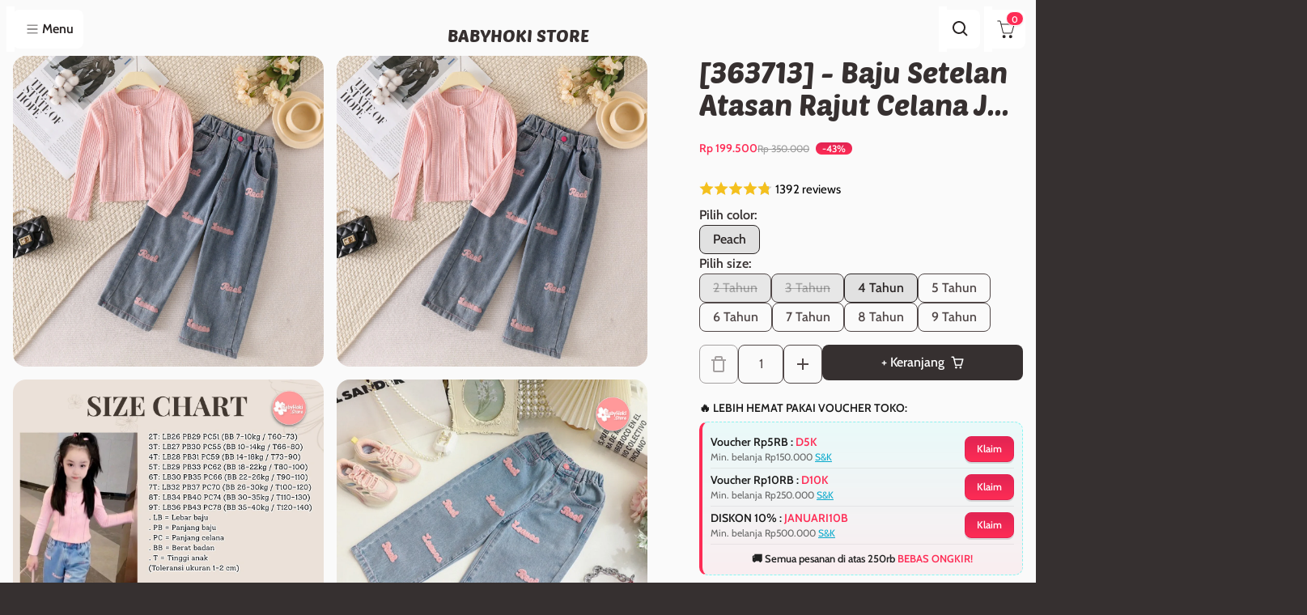

--- FILE ---
content_type: text/html; charset=utf-8
request_url: https://babyhoki.store/products/363713-baju-setelan-atasan-rajut-celana-jeans-panjang-fashion-anak-cewek-motif-letter-knit
body_size: 93920
content:
<!doctype html>
<html class="no-js" lang="en" dir="ltr">
  <head>
    <meta charset="utf-8">
    <meta http-equiv="X-UA-Compatible" content="IE=edge">
    <meta name="viewport" content="width=device-width,initial-scale=1">
    <meta name="theme-color" content="#181818">

    <!-- page-meta -->
    <title>
      [363713] - Baju Setelan Atasan Rajut Celana Jeans Panjang Fashion Anak
 &ndash; BABYHOKI STORE</title>

    
      <meta name="description" content="Moms, lagi cari outfit anak girly ala Korea? ini dia jawabannya.Kombinasi atasan rajut model kancing depan dipadukan dengan celana jeans bordir yang super nyaman, setelan ini pas banget buat si kecil tampil rapi tapi tetap santai. Detail Produk: Atasan knit bahan rajut lembut dan adem, cocok buat kulit anak Desain leng">
    

    

<meta property="og:site_name" content="BABYHOKI STORE">
<meta property="og:url" content="https://babyhoki.store/products/363713-baju-setelan-atasan-rajut-celana-jeans-panjang-fashion-anak-cewek-motif-letter-knit">
<meta property="og:title" content="[363713] - Baju Setelan Atasan Rajut Celana Jeans Panjang Fashion Anak">
<meta property="og:type" content="product">
<meta property="og:description" content="Moms, lagi cari outfit anak girly ala Korea? ini dia jawabannya.Kombinasi atasan rajut model kancing depan dipadukan dengan celana jeans bordir yang super nyaman, setelan ini pas banget buat si kecil tampil rapi tapi tetap santai. Detail Produk: Atasan knit bahan rajut lembut dan adem, cocok buat kulit anak Desain leng"><meta property="og:image" content="http://babyhoki.store/cdn/shop/files/363713.jpg?v=1734080808">
  <meta property="og:image:secure_url" content="https://babyhoki.store/cdn/shop/files/363713.jpg?v=1734080808">
  <meta property="og:image:width" content="1200">
  <meta property="og:image:height" content="1200"><meta property="og:price:amount" content="199,500">
  <meta property="og:price:currency" content="IDR"><meta name="twitter:card" content="summary_large_image">
<meta name="twitter:title" content="[363713] - Baju Setelan Atasan Rajut Celana Jeans Panjang Fashion Anak">
<meta name="twitter:description" content="Moms, lagi cari outfit anak girly ala Korea? ini dia jawabannya.Kombinasi atasan rajut model kancing depan dipadukan dengan celana jeans bordir yang super nyaman, setelan ini pas banget buat si kecil tampil rapi tapi tetap santai. Detail Produk: Atasan knit bahan rajut lembut dan adem, cocok buat kulit anak Desain leng">


    <link rel="canonical" href="https://babyhoki.store/products/363713-baju-setelan-atasan-rajut-celana-jeans-panjang-fashion-anak-cewek-motif-letter-knit">
    <!-- end-page-meta -->

    <link rel="preconnect" href="https://cdn.shopify.com" crossorigin><link rel="preconnect" href="https://fonts.shopifycdn.com" crossorigin><script>window.performance && window.performance.mark && window.performance.mark('shopify.content_for_header.start');</script><meta name="facebook-domain-verification" content="9t31gwgbnl850nuf0yqw5vgby5nwsz">
<meta id="shopify-digital-wallet" name="shopify-digital-wallet" content="/16327791/digital_wallets/dialog">
<link rel="alternate" type="application/json+oembed" href="https://babyhoki.store/products/363713-baju-setelan-atasan-rajut-celana-jeans-panjang-fashion-anak-cewek-motif-letter-knit.oembed">
<script async="async" src="/checkouts/internal/preloads.js?locale=en-ID"></script>
<script id="shopify-features" type="application/json">{"accessToken":"fc98a920413c067d05053a4762604bab","betas":["rich-media-storefront-analytics"],"domain":"babyhoki.store","predictiveSearch":true,"shopId":16327791,"locale":"en"}</script>
<script>var Shopify = Shopify || {};
Shopify.shop = "babyhoki.myshopify.com";
Shopify.locale = "en";
Shopify.currency = {"active":"IDR","rate":"1.0"};
Shopify.country = "ID";
Shopify.theme = {"name":"Copy of Satoshi (Original) - 21 June 2025","id":145829626052,"schema_name":"Satoshi","schema_version":"6.0.0","theme_store_id":2881,"role":"main"};
Shopify.theme.handle = "null";
Shopify.theme.style = {"id":null,"handle":null};
Shopify.cdnHost = "babyhoki.store/cdn";
Shopify.routes = Shopify.routes || {};
Shopify.routes.root = "/";</script>
<script type="module">!function(o){(o.Shopify=o.Shopify||{}).modules=!0}(window);</script>
<script>!function(o){function n(){var o=[];function n(){o.push(Array.prototype.slice.apply(arguments))}return n.q=o,n}var t=o.Shopify=o.Shopify||{};t.loadFeatures=n(),t.autoloadFeatures=n()}(window);</script>
<script id="shop-js-analytics" type="application/json">{"pageType":"product"}</script>
<script defer="defer" async type="module" src="//babyhoki.store/cdn/shopifycloud/shop-js/modules/v2/client.init-shop-cart-sync_BN7fPSNr.en.esm.js"></script>
<script defer="defer" async type="module" src="//babyhoki.store/cdn/shopifycloud/shop-js/modules/v2/chunk.common_Cbph3Kss.esm.js"></script>
<script defer="defer" async type="module" src="//babyhoki.store/cdn/shopifycloud/shop-js/modules/v2/chunk.modal_DKumMAJ1.esm.js"></script>
<script type="module">
  await import("//babyhoki.store/cdn/shopifycloud/shop-js/modules/v2/client.init-shop-cart-sync_BN7fPSNr.en.esm.js");
await import("//babyhoki.store/cdn/shopifycloud/shop-js/modules/v2/chunk.common_Cbph3Kss.esm.js");
await import("//babyhoki.store/cdn/shopifycloud/shop-js/modules/v2/chunk.modal_DKumMAJ1.esm.js");

  window.Shopify.SignInWithShop?.initShopCartSync?.({"fedCMEnabled":true,"windoidEnabled":true});

</script>
<script>(function() {
  var isLoaded = false;
  function asyncLoad() {
    if (isLoaded) return;
    isLoaded = true;
    var urls = ["https:\/\/static.klaviyo.com\/onsite\/js\/klaviyo.js?company_id=Pbmswm\u0026shop=babyhoki.myshopify.com","https:\/\/scroll.addigitech.com\/assets\/js\/app.js?shop=babyhoki.myshopify.com","\/\/cdn.shopify.com\/proxy\/543ce9b386903cdac67787cdcf5fdb6aa7665c197d32edaff9d43b1f207121d0\/api.kimonix.com\/kimonix_analytics.js?shop=babyhoki.myshopify.com\u0026sp-cache-control=cHVibGljLCBtYXgtYWdlPTkwMA","\/\/cdn.shopify.com\/proxy\/a15e6790a2ef19975ad8a9f03d88d47f83b61cd63c70ecf4a74e54421654f494\/api.kimonix.com\/kimonix_void_script.js?shop=babyhoki.myshopify.com\u0026sp-cache-control=cHVibGljLCBtYXgtYWdlPTkwMA"];
    for (var i = 0; i < urls.length; i++) {
      var s = document.createElement('script');
      s.type = 'text/javascript';
      s.async = true;
      s.src = urls[i];
      var x = document.getElementsByTagName('script')[0];
      x.parentNode.insertBefore(s, x);
    }
  };
  if(window.attachEvent) {
    window.attachEvent('onload', asyncLoad);
  } else {
    window.addEventListener('load', asyncLoad, false);
  }
})();</script>
<script id="__st">var __st={"a":16327791,"offset":25200,"reqid":"f6de940c-ee9e-4a44-889e-1326d324eb13-1769751948","pageurl":"babyhoki.store\/products\/363713-baju-setelan-atasan-rajut-celana-jeans-panjang-fashion-anak-cewek-motif-letter-knit","u":"b115cca8fca2","p":"product","rtyp":"product","rid":7547794358468};</script>
<script>window.ShopifyPaypalV4VisibilityTracking = true;</script>
<script id="form-persister">!function(){'use strict';const t='contact',e='new_comment',n=[[t,t],['blogs',e],['comments',e],[t,'customer']],o='password',r='form_key',c=['recaptcha-v3-token','g-recaptcha-response','h-captcha-response',o],s=()=>{try{return window.sessionStorage}catch{return}},i='__shopify_v',u=t=>t.elements[r],a=function(){const t=[...n].map((([t,e])=>`form[action*='/${t}']:not([data-nocaptcha='true']) input[name='form_type'][value='${e}']`)).join(',');var e;return e=t,()=>e?[...document.querySelectorAll(e)].map((t=>t.form)):[]}();function m(t){const e=u(t);a().includes(t)&&(!e||!e.value)&&function(t){try{if(!s())return;!function(t){const e=s();if(!e)return;const n=u(t);if(!n)return;const o=n.value;o&&e.removeItem(o)}(t);const e=Array.from(Array(32),(()=>Math.random().toString(36)[2])).join('');!function(t,e){u(t)||t.append(Object.assign(document.createElement('input'),{type:'hidden',name:r})),t.elements[r].value=e}(t,e),function(t,e){const n=s();if(!n)return;const r=[...t.querySelectorAll(`input[type='${o}']`)].map((({name:t})=>t)),u=[...c,...r],a={};for(const[o,c]of new FormData(t).entries())u.includes(o)||(a[o]=c);n.setItem(e,JSON.stringify({[i]:1,action:t.action,data:a}))}(t,e)}catch(e){console.error('failed to persist form',e)}}(t)}const f=t=>{if('true'===t.dataset.persistBound)return;const e=function(t,e){const n=function(t){return'function'==typeof t.submit?t.submit:HTMLFormElement.prototype.submit}(t).bind(t);return function(){let t;return()=>{t||(t=!0,(()=>{try{e(),n()}catch(t){(t=>{console.error('form submit failed',t)})(t)}})(),setTimeout((()=>t=!1),250))}}()}(t,(()=>{m(t)}));!function(t,e){if('function'==typeof t.submit&&'function'==typeof e)try{t.submit=e}catch{}}(t,e),t.addEventListener('submit',(t=>{t.preventDefault(),e()})),t.dataset.persistBound='true'};!function(){function t(t){const e=(t=>{const e=t.target;return e instanceof HTMLFormElement?e:e&&e.form})(t);e&&m(e)}document.addEventListener('submit',t),document.addEventListener('DOMContentLoaded',(()=>{const e=a();for(const t of e)f(t);var n;n=document.body,new window.MutationObserver((t=>{for(const e of t)if('childList'===e.type&&e.addedNodes.length)for(const t of e.addedNodes)1===t.nodeType&&'FORM'===t.tagName&&a().includes(t)&&f(t)})).observe(n,{childList:!0,subtree:!0,attributes:!1}),document.removeEventListener('submit',t)}))}()}();</script>
<script integrity="sha256-4kQ18oKyAcykRKYeNunJcIwy7WH5gtpwJnB7kiuLZ1E=" data-source-attribution="shopify.loadfeatures" defer="defer" src="//babyhoki.store/cdn/shopifycloud/storefront/assets/storefront/load_feature-a0a9edcb.js" crossorigin="anonymous"></script>
<script data-source-attribution="shopify.dynamic_checkout.dynamic.init">var Shopify=Shopify||{};Shopify.PaymentButton=Shopify.PaymentButton||{isStorefrontPortableWallets:!0,init:function(){window.Shopify.PaymentButton.init=function(){};var t=document.createElement("script");t.src="https://babyhoki.store/cdn/shopifycloud/portable-wallets/latest/portable-wallets.en.js",t.type="module",document.head.appendChild(t)}};
</script>
<script data-source-attribution="shopify.dynamic_checkout.buyer_consent">
  function portableWalletsHideBuyerConsent(e){var t=document.getElementById("shopify-buyer-consent"),n=document.getElementById("shopify-subscription-policy-button");t&&n&&(t.classList.add("hidden"),t.setAttribute("aria-hidden","true"),n.removeEventListener("click",e))}function portableWalletsShowBuyerConsent(e){var t=document.getElementById("shopify-buyer-consent"),n=document.getElementById("shopify-subscription-policy-button");t&&n&&(t.classList.remove("hidden"),t.removeAttribute("aria-hidden"),n.addEventListener("click",e))}window.Shopify?.PaymentButton&&(window.Shopify.PaymentButton.hideBuyerConsent=portableWalletsHideBuyerConsent,window.Shopify.PaymentButton.showBuyerConsent=portableWalletsShowBuyerConsent);
</script>
<script data-source-attribution="shopify.dynamic_checkout.cart.bootstrap">document.addEventListener("DOMContentLoaded",(function(){function t(){return document.querySelector("shopify-accelerated-checkout-cart, shopify-accelerated-checkout")}if(t())Shopify.PaymentButton.init();else{new MutationObserver((function(e,n){t()&&(Shopify.PaymentButton.init(),n.disconnect())})).observe(document.body,{childList:!0,subtree:!0})}}));
</script>

<script>window.performance && window.performance.mark && window.performance.mark('shopify.content_for_header.end');</script>

    

<style data-shopify>
  @font-face {
  font-family: "Poetsen One";
  font-weight: 400;
  font-style: normal;
  font-display: swap;
  src: url("//babyhoki.store/cdn/fonts/poetsen_one/poetsenone_n4.49dc866faf9778ffff6c3cd07a81cab5ab9accb7.woff2") format("woff2"),
       url("//babyhoki.store/cdn/fonts/poetsen_one/poetsenone_n4.e24dd380cfc35dd7849efffe7560cb6b4ff5dd6d.woff") format("woff");
}


  
  @font-face {
  font-family: Cabin;
  font-weight: 400;
  font-style: normal;
  font-display: swap;
  src: url("//babyhoki.store/cdn/fonts/cabin/cabin_n4.cefc6494a78f87584a6f312fea532919154f66fe.woff2") format("woff2"),
       url("//babyhoki.store/cdn/fonts/cabin/cabin_n4.8c16611b00f59d27f4b27ce4328dfe514ce77517.woff") format("woff");
}

  @font-face {
  font-family: Cabin;
  font-weight: 500;
  font-style: normal;
  font-display: swap;
  src: url("//babyhoki.store/cdn/fonts/cabin/cabin_n5.0250ac238cfbbff14d3c16fcc89f227ca95d5c6f.woff2") format("woff2"),
       url("//babyhoki.store/cdn/fonts/cabin/cabin_n5.46470cf25a90d766aece73a31a42bfd8ef7a470b.woff") format("woff");
}

  @font-face {
  font-family: Cabin;
  font-weight: 600;
  font-style: normal;
  font-display: swap;
  src: url("//babyhoki.store/cdn/fonts/cabin/cabin_n6.c6b1e64927bbec1c65aab7077888fb033480c4f7.woff2") format("woff2"),
       url("//babyhoki.store/cdn/fonts/cabin/cabin_n6.6c2e65d54c893ad9f1390da3b810b8e6cf976a4f.woff") format("woff");
}


  :root {
    --desktop-product-aspect-ratio: 1.0;

    --font-family-body: Cabin, sans-serif;
    --font-weight-body: 400;
    --font-style-body: normal;

    --font-family-display: "Poetsen One", sans-serif;
    --font-weight-display: 400;
    --font-style-display: normal;

    --page-width: 0rem;
    --page-width-margin: 0rem;

    --progress-bar-color: #fe2c55;
    --progress-bar-height: 2px;

    --fade-in-bg: #ffffff;

    --color-primary-50: #9f9393;
    --color-primary-100: #6c6060;
    --color-primary-400: #443c3c;
    --color-primary-500: #363030;
    --color-primary-600: #292424;
    --color-primary-700: #1b1818;

    --color-background-50: #ffffff;
    --color-background-100: #ffffff;
    --color-background-400: #ffffff;
    --color-background-500: #fafafa;
    --color-background-600: #ededed;
    --color-background-700: #e1e1e1;

    /* On dark bg, ligher color is lighter */
    /* On light bg, lighter color is darker */

    
      /* bg_is_darker: false; */
      --color-primary-800: #363030;
      --color-text-50: #000000;
      --color-text-100: #000000;
      --color-text-400: #292424;
      --color-text-500: #363030;
      --color-text-600: #443c3c;
      --color-text-700: #514848;
      --color-overlay: #18181833;
      --color-overlay-dark: #18181866;
      --header-shadow: 0 10px 8px rgb(0 0 0 / 0.04);
    

    --color-secondary-50: #ffffff;
    --color-secondary-100: #f6f6f5;
    --color-secondary-400: #d0d2cc;
    --color-secondary-500: #c4c6bf;
    --color-secondary-600: #b8bab2;
    --color-secondary-700: #abaea4;
  }

  /* On dark bg, ligher color should become even lighter */
  /* On light bg, lighter color should become darker */

  @media (prefers-contrast: more) {
    :root {
      
        /* bg_is_darker: false; */
        --color-text-50: #000000;
        --color-text-100: #000000;
        --color-text-400: #0e0c0c;
        --color-text-500: #1b1818;
        --color-text-600: #292424;
        --color-text-700: #363030;

        --color-primary-50: #000000;
        --color-primary-100: #000000;
        --color-primary-400: #0e0c0c;
        --color-primary-500: #1b1818;
        --color-primary-600: #292424;
        --color-primary-700: #363030;
        --color-primary-800: #443c3c;
      
    }
  }

  


    .color-scheme-1 {
      --color-primary-50: #7e7e7e;
      --color-primary-100: #4b4b4b;
      --color-primary-400: #252525;
      --color-primary-500: #181818;
      --color-primary-600: #0b0b0b;
      --color-primary-700: #000000;
      
        --color-primary-800: #181818;
      

      --color-background-50: #ffffff;
      --color-background-100: #ffffff;
      --color-background-400: #ffffff;
      --color-background-500: #ffffff;
      --color-background-600: #f2f2f2;
      --color-background-700: #e6e6e6;

      /* On dark bg, ligher color is lighter */
      /* On light bg, lighter color is darker */

      
        /* bg_is_darker: false; */
        --color-text-50: #000000;
        --color-text-100: #0f0f0f;
        --color-text-400: #353535;
        --color-text-500: #424242;
        --color-text-600: #4f4f4f;
        --color-text-700: #5c5c5c;
      

      --color-secondary-50: #ffffff;
      --color-secondary-100: #ffffff;
      --color-secondary-400: #ffffff;
      --color-secondary-500: #f5f5f5;
      --color-secondary-600: #e8e8e8;
      --color-secondary-700: #dcdcdc;
      color: var(--color-text-700);
    }

    @media (prefers-contrast: more) {
      .color-scheme-1 {
      
        /* bg_is_darker: false; */
        --color-text-50: #000000;
        --color-text-100: #000000;
        --color-text-400: #1c1c1c;
        --color-text-500: #292929;
        --color-text-600: #353535;
        --color-text-700: #424242;

        --color-primary-50: #000000;
        --color-primary-100: #000000;
        --color-primary-400: #000000;
        --color-primary-500: #000000;
        --color-primary-600: #0b0b0b;
        --color-primary-700: #181818;
        --color-primary-800: #252525;
      
    }
  }
  


    .color-scheme-2 {
      --color-primary-50: #9f9393;
      --color-primary-100: #6c6060;
      --color-primary-400: #443c3c;
      --color-primary-500: #363030;
      --color-primary-600: #292424;
      --color-primary-700: #1b1818;
      
        --color-primary-800: #363030;
      

      --color-background-50: #ffffff;
      --color-background-100: #ffffff;
      --color-background-400: #ffffff;
      --color-background-500: #fafafa;
      --color-background-600: #ededed;
      --color-background-700: #e1e1e1;

      /* On dark bg, ligher color is lighter */
      /* On light bg, lighter color is darker */

      
        /* bg_is_darker: false; */
        --color-text-50: #000000;
        --color-text-100: #000000;
        --color-text-400: #292424;
        --color-text-500: #363030;
        --color-text-600: #443c3c;
        --color-text-700: #514848;
      

      --color-secondary-50: #ffffff;
      --color-secondary-100: #f6f6f5;
      --color-secondary-400: #d0d2cc;
      --color-secondary-500: #c4c6bf;
      --color-secondary-600: #b8bab2;
      --color-secondary-700: #abaea4;
      color: var(--color-text-700);
    }

    @media (prefers-contrast: more) {
      .color-scheme-2 {
      
        /* bg_is_darker: false; */
        --color-text-50: #000000;
        --color-text-100: #000000;
        --color-text-400: #0e0c0c;
        --color-text-500: #1b1818;
        --color-text-600: #292424;
        --color-text-700: #363030;

        --color-primary-50: #000000;
        --color-primary-100: #000000;
        --color-primary-400: #0e0c0c;
        --color-primary-500: #1b1818;
        --color-primary-600: #292424;
        --color-primary-700: #363030;
        --color-primary-800: #443c3c;
      
    }
  }
  


    .color-scheme-3 {
      --color-primary-50: #c1b0a6;
      --color-primary-100: #977b6a;
      --color-primary-400: #6a564b;
      --color-primary-500: #5b4a40;
      --color-primary-600: #4c3e35;
      --color-primary-700: #3d322b;
      
        --color-primary-800: #5b4a40;
      

      --color-background-50: #ffffff;
      --color-background-100: #ffffff;
      --color-background-400: #f1eeed;
      --color-background-500: #e6e1de;
      --color-background-600: #dbd4cf;
      --color-background-700: #d0c7c1;

      /* On dark bg, ligher color is lighter */
      /* On light bg, lighter color is darker */

      
        /* bg_is_darker: false; */
        --color-text-50: #000000;
        --color-text-100: #000000;
        --color-text-400: #252421;
        --color-text-500: #32312d;
        --color-text-600: #3f3e39;
        --color-text-700: #4d4b45;
      

      --color-secondary-50: #ffffff;
      --color-secondary-100: #e6e1dd;
      --color-secondary-400: #c7b9b0;
      --color-secondary-500: #bcaca1;
      --color-secondary-600: #b19f92;
      --color-secondary-700: #a79283;
      color: var(--color-text-700);
    }

    @media (prefers-contrast: more) {
      .color-scheme-3 {
      
        /* bg_is_darker: false; */
        --color-text-50: #000000;
        --color-text-100: #000000;
        --color-text-400: #0a0a09;
        --color-text-500: #171715;
        --color-text-600: #252421;
        --color-text-700: #32312d;

        --color-primary-50: #000000;
        --color-primary-100: #010101;
        --color-primary-400: #2e2520;
        --color-primary-500: #3d322b;
        --color-primary-600: #4c3e35;
        --color-primary-700: #5b4a40;
        --color-primary-800: #6a564b;
      
    }
  }
  


    .color-scheme-4 {
      --color-primary-50: #ffffff;
      --color-primary-100: #c5d4c5;
      --color-primary-400: #9ab399;
      --color-primary-500: #8ba88a;
      --color-primary-600: #7d9d7b;
      --color-primary-700: #6e926d;
      
        --color-primary-800: #587557;
      

      --color-background-50: #878787;
      --color-background-100: #545454;
      --color-background-400: #2e2e2e;
      --color-background-500: #212121;
      --color-background-600: #141414;
      --color-background-700: #080808;

      /* On dark bg, ligher color is lighter */
      /* On light bg, lighter color is darker */

      
        /* bg_is_darker: true; */
        --color-text-50: #ffffff;
        --color-text-100: #ffffff;
        --color-text-400: #efefef;
        --color-text-500: #e2e2e2;
        --color-text-600: #d5d5d5;
        --color-text-700: #c9c9c9;
      

      --color-secondary-50: #969696;
      --color-secondary-100: #636363;
      --color-secondary-400: #3d3d3d;
      --color-secondary-500: #303030;
      --color-secondary-600: #232323;
      --color-secondary-700: #171717;
      color: var(--color-text-700);
    }

    @media (prefers-contrast: more) {
      .color-scheme-4 {
      
        /* bg_is_darker: true; */
        --color-text-50: #ffffff;
        --color-text-100: #ffffff;
        --color-text-400: #ffffff;
        --color-text-500: #fbfbfb;
        --color-text-600: #efefef;
        --color-text-700: #e2e2e2;

        --color-primary-50: #ffffff;
        --color-primary-100: #e2e9e2;
        --color-primary-400: #b6c9b6;
        --color-primary-500: #a8bea7;
        --color-primary-600: #9ab399;
        --color-primary-700: #8ba88a;
        --color-primary-800: #7d9d7b;
      
    }
  }
  


    .color-scheme-5 {
      --color-primary-50: #f2e4e3;
      --color-primary-100: #d39f9c;
      --color-primary-400: #bc6c67;
      --color-primary-500: #b45b55;
      --color-primary-600: #a64f49;
      --color-primary-700: #944742;
      
        --color-primary-800: #b45b55;
      

      --color-background-50: #ffffff;
      --color-background-100: #ffffff;
      --color-background-400: #f8efe9;
      --color-background-500: #f2e0d6;
      --color-background-600: #ecd1c3;
      --color-background-700: #e6c3af;

      /* On dark bg, ligher color is lighter */
      /* On light bg, lighter color is darker */

      
        /* bg_is_darker: false; */
        --color-text-50: #1c1112;
        --color-text-100: #5c373a;
        --color-text-400: #8b5458;
        --color-text-500: #9b5e62;
        --color-text-600: #a66c70;
        --color-text-700: #b07c80;
      

      --color-secondary-50: #ffffff;
      --color-secondary-100: #ffffff;
      --color-secondary-400: #efcfc9;
      --color-secondary-500: #e9beb5;
      --color-secondary-600: #e3ada1;
      --color-secondary-700: #dd9b8e;
      color: var(--color-text-700);
    }

    @media (prefers-contrast: more) {
      .color-scheme-5 {
      
        /* bg_is_darker: false; */
        --color-text-50: #000000;
        --color-text-100: #3c2426;
        --color-text-400: #6b4144;
        --color-text-500: #7b4b4e;
        --color-text-600: #8b5458;
        --color-text-700: #9b5e62;

        --color-primary-50: #070303;
        --color-primary-100: #4e2522;
        --color-primary-400: #833e3a;
        --color-primary-500: #944742;
        --color-primary-600: #a64f49;
        --color-primary-700: #b45b55;
        --color-primary-800: #bc6c67;
      
    }
  }
  

  *,
  *::before,
  *::after {
    box-sizing: inherit;
  }

  html {
    box-sizing: border-box;
    height: 100%;
    text-rendering: optimizeLegibility;
    -webkit-font-smoothing: antialiased;
    -moz-osx-font-smoothing: grayscale;
  }

  body {
    display: grid;
    grid-template-rows: 1fr auto;
    min-height: 100%;
    margin: 0;
    font-size: 1rem;
    line-height: calc(1 + 0.8 / var(--font-body-scale));
  }

  
    .shopify-section {
      display: contents;
    }
  
</style>


    <link rel="stylesheet" href="//babyhoki.store/cdn/shop/t/60/assets/app.css?v=18435426022771851971763443524">
    <script defer src="//babyhoki.store/cdn/shop/t/60/assets/app.js?v=73065610092982766961758474030"></script>
    <script defer src="//babyhoki.store/cdn/shop/t/60/assets/alpine.3.14.0.min.js?v=117952194533155082741750487752"></script>
      <link rel="preload" as="font" href="//babyhoki.store/cdn/fonts/cabin/cabin_n4.cefc6494a78f87584a6f312fea532919154f66fe.woff2" type="font/woff2" crossorigin>
      
<script>
      document.documentElement.className = document.documentElement.className.replace('no-js', 'js');
      if (Shopify.designMode) {
        document.documentElement.classList.add('shopify-design-mode');
      }
    </script>

    <script>
  const computeRatio = () => {
    const smallestViewportHeightElem = document.createElement('div');
    smallestViewportHeightElem.style.position = 'fixed';
    smallestViewportHeightElem.style.top = '0';
    smallestViewportHeightElem.style.left = '0';
    smallestViewportHeightElem.style.width = '100vw';
    smallestViewportHeightElem.style.height = '100svh';
    smallestViewportHeightElem.style.visibility = 'hidden';
    smallestViewportHeightElem.style.pointerEvents = 'none';
    document.documentElement.appendChild(smallestViewportHeightElem);

    // measure once
    const screenHeight = smallestViewportHeightElem.offsetHeight;
    const screenWidth = smallestViewportHeightElem.offsetWidth;

    smallestViewportHeightElem.remove();

    document.documentElement.style.setProperty(
      '--product-aspect-ratio',
      (screenWidth / (screenHeight - 155 - 52)).toString(),
    );
  };

  window.addEventListener('resize', computeRatio);
  computeRatio();
</script>


    
    
        
        
          <link href="//babyhoki.store/cdn/shop/files/363713.jpg?v=1734080808" as="image" rel="preload">
        

      

    
    
      <script
  blocking="render"
  async
>
  /**
   * Scroll Restoration support for IOS
   */
  window.addEventListener('beforeunload', (event) => {
    sessionStorage.setItem('scrollPosition', `${window.scrollY}`);
  });

  let persisted;
  window.addEventListener('pageshow', (event) => {
    if (event.persisted) {
      persisted = true;
      const scrollPosition = sessionStorage.getItem('scrollPosition');
      if (scrollPosition && parseInt(scrollPosition) > 0) {
        window.scrollTo(0, parseInt(scrollPosition));
      }
    }
  });

  /**
   * Seemless animation while navigation and before page renders.
   */
  window.addEventListener('pagereveal', (event) => {
    const isReducedMotion = window.matchMedia('(prefers-reduced-motion: reduce)').matches;
    if (!persisted && event.viewTransition && !isReducedMotion) {
      const elementRect = sessionStorage.getItem('elementRect');
      const elementHtml = sessionStorage.getItem('elementHtml');
      const destKey = sessionStorage.getItem('destKey');
      const isMobile = window.matchMedia('(max-width: 767px)').matches;
      if (!elementRect || !elementHtml || !destKey) {
        if (isMobile) {
          // Scale out animation.
          document.body.classList.add('transition-view');
        }
        return;
      }

      // Product card animation on mobile.
      if (isMobile) {
        // Freeze scroll
        document.body.style.overflow = 'hidden';
        const wrapper = document.createElement('div');
        wrapper.style =
          'position: absolute; inset: 0; background: var(--color-background-500); z-index: 30; transition: opacity .3s; pointer-events: none;';
        const rect = JSON.parse(elementRect);
        const child = document.createElement('div');
        child.innerHTML = elementHtml;
        child.style = `position: absolute; top: ${rect.top}px; left: ${rect.left}px; width: ${rect.width}px; height: ${rect.height}px; transition: transform .3s; transform-origin: top left`;
        wrapper.appendChild(child);
        document.body.appendChild(wrapper);
        const interval = setInterval(() => {
          const destEl =
            document.querySelector(`[x-element-transition-dest="${isMobile ? 'mobile' : 'desktop'}-${destKey}"]`) ||
            document.querySelector(`[x-element-transition-dest="${destKey}"]`);
          if (!destEl) {
            return;
          }
          // animate into new position
          const { top: tt, left: tl, width: tw, height: th } = destEl.getBoundingClientRect();

          const skipEl = wrapper.querySelector('[x-element-transition-skip]');

          if (skipEl) {
            skipEl.style.transform = `scale(${rect.width / tw}, ${rect.height / th})`;
            skipEl.style.bottom = `${8 / (th / rect.height)}px`;

            const styles = skipEl.getAttribute('x-element-transition-skip');
            if (styles) {
              const styleRules = JSON.parse(styles);
              Object.keys(styleRules).forEach((key) => {
                skipEl.style[key] = styleRules[key];
              });
            }
          }

          child.style.transform = `translate3d(${tl - rect.left}px, ${
            tt - rect.top
          }px, 0) scale(${tw / rect.width}, ${th / rect.height})`;
          child.ontransitionend = () => {
            wrapper.style.opacity = 0;
          };
          clearInterval(interval);
        }, 100);
      }
    }
    // Clean up
    sessionStorage.removeItem('elementRect');
    sessionStorage.removeItem('elementHtml');
    sessionStorage.removeItem('destKey');
    // Unfreeze scroll
    document.body.style.overflow = '';
    document.body.classList.remove('transition-view');
  });
</script>

    
    
<!-- BEGIN app block: shopify://apps/power-tools-filter-menu/blocks/sticky/6ae6bf19-7d76-44e9-9e0e-5df155960acd --><script>
  (window.powerToolsSettings = window.powerToolsSettings || {})
  Object.assign(window.powerToolsSettings, { ptStickyModeMinWidth: "767", ptStickyOffset: "25", ptStickySelector: ".pt-filter-menu-section", ptStickyMode: "pt-sticky" });
</script>
<style>
@media screen and (min-width: 767px) {
  .pt-filter-menu-section.pt-sticky {
    position: sticky !important;
    position: -webkit-sticky !important;
    top: 25px;
    max-height: calc(90vh - 25px);
    overflow-y: auto;
    overflow-x: hidden;
  }
}
</style>
<!-- END app block --><!-- BEGIN app block: shopify://apps/power-tools-filter-menu/blocks/colors/6ae6bf19-7d76-44e9-9e0e-5df155960acd --><script>
  (window.powerToolsSettings = window.powerToolsSettings || {}).classes = (window.powerToolsSettings.classes || []).concat(["swatch-type-swatch"]);
</script>
<!-- BEGIN app snippet: filter-menu-colors-css --><style>
  .pt_hidden_by_embed { display: none!important; }

  .filter-menu {
    background-color: #fbfbfb;
    border-radius: 12px;
    padding: 15px;
    border: 1px solid #e9e9e9;
  }
  .filter-group .filter-clear {
    background-color: #EEE;
    color: #222;
  }
  .filter-group .filter-clear:hover {
    background-color: #DDD;
    color: #222;
  }
  .filter-group h4 {
    color: #222;
    border-bottom: 1px solid #DDD;
  }
  .filter-group + .filter-group h4 {
    border-top: 1px solid rgba(0,0,0,0);
  }
  .filter-group li a {
    text-indent: -21px;
    padding-left: 21px;
  }
  .filter-group li a, .filter-group li a:visited, .filter-group .collection-count {
    color: #222;
  }
  .filter-group .collection-count {
    color: #888;
  }
  .filter-group li.selected a {
    color: #333;
  }
  .filter-group li:hover a {
    color: #444;
  }
  i.check-icon,
  .pt-display-dropdown .filter-clear,
  .pt-display-dropdown .menu-trigger:after,
  .filter-group h4:after {
    color: #888;
  }
  .selected i.check-icon {
    color: #444;
  }
  i.check-icon:before,
  .pt-display-dropdown .filter-clear:before {
    content: "\e800";
    vertical-align: middle;
    height: 17px;
    line-height: 17px;
    width: 17px;
    font-size: 15px;
  }
  .is-safari i.check-icon:before {
    vertical-align: bottom;
  }
  a:hover i.check-icon:before {
    content: "\e801";
  }
  .selected i.check-icon:before {
    content: "\e802";
  }
  .selected a:hover i.check-icon:before {
    content: "\e803";
  }
  
  .filter-group:not(.pt-display-swatch) i.check-icon {
    display: none;
  }
  
  .pt-display-swatch ul li .collection-name {
    min-height: 17px;
  
    width: 27px;
    min-height: 27px;
  
  }
  .pt-display-swatch i.check-icon:before {
    content: "\e812";
  
    height: 27px;
    line-height: 27px;
    width: 27px;
    font-size: 25px;
  
  }
  .pt-display-swatch a:hover i.check-icon:before {
    content: "\e813";
  }
  .pt-display-swatch .selected i.check-icon:before {
    content: "\e814";
  }
  .pt-display-swatch .selected a:hover i.check-icon:before {
    content: "\e815";
  }.pt-display-swatch ul .filter-active-color-royal-blue .collection-name .check-icon,
  .pt-display-swatch ul .filter-active-colour-royal-blue .collection-name .check-icon,
  .pt-display-swatch ul .filter-active-royal-blue .collection-name .check-icon,
  .pt-display-swatch ul .filter-active-color_royal-blue .collection-name .check-icon,
  .pt-display-swatch ul .filter-active-colour_royal-blue .collection-name .check-icon {
    color: #4169e1;
  }.pt-display-swatch ul .filter-active-color-ivory .collection-name .check-icon,
  .pt-display-swatch ul .filter-active-colour-ivory .collection-name .check-icon,
  .pt-display-swatch ul .filter-active-ivory .collection-name .check-icon,
  .pt-display-swatch ul .filter-active-color_ivory .collection-name .check-icon,
  .pt-display-swatch ul .filter-active-colour_ivory .collection-name .check-icon {
    color: #FFFFF0;
  }.pt-display-swatch ul .filter-active-color-lavender .collection-name .check-icon,
  .pt-display-swatch ul .filter-active-colour-lavender .collection-name .check-icon,
  .pt-display-swatch ul .filter-active-lavender .collection-name .check-icon,
  .pt-display-swatch ul .filter-active-color_lavender .collection-name .check-icon,
  .pt-display-swatch ul .filter-active-colour_lavender .collection-name .check-icon {
    color: #E6E6FA;
  }.pt-display-swatch ul .filter-active-color-lilac .collection-name .check-icon,
  .pt-display-swatch ul .filter-active-colour-lilac .collection-name .check-icon,
  .pt-display-swatch ul .filter-active-lilac .collection-name .check-icon,
  .pt-display-swatch ul .filter-active-color_lilac .collection-name .check-icon,
  .pt-display-swatch ul .filter-active-colour_lilac .collection-name .check-icon {
    color: #c8a2c8;
  }.pt-display-swatch ul .filter-active-color-plum .collection-name .check-icon,
  .pt-display-swatch ul .filter-active-colour-plum .collection-name .check-icon,
  .pt-display-swatch ul .filter-active-plum .collection-name .check-icon,
  .pt-display-swatch ul .filter-active-color_plum .collection-name .check-icon,
  .pt-display-swatch ul .filter-active-colour_plum .collection-name .check-icon {
    color: #DDA0DD;
  }.pt-display-swatch ul .filter-active-color-fuchsia .collection-name .check-icon,
  .pt-display-swatch ul .filter-active-colour-fuchsia .collection-name .check-icon,
  .pt-display-swatch ul .filter-active-fuchsia .collection-name .check-icon,
  .pt-display-swatch ul .filter-active-color_fuchsia .collection-name .check-icon,
  .pt-display-swatch ul .filter-active-colour_fuchsia .collection-name .check-icon {
    color: #FF00FF;
  }.pt-display-swatch ul .filter-active-color-magenta .collection-name .check-icon,
  .pt-display-swatch ul .filter-active-colour-magenta .collection-name .check-icon,
  .pt-display-swatch ul .filter-active-magenta .collection-name .check-icon,
  .pt-display-swatch ul .filter-active-color_magenta .collection-name .check-icon,
  .pt-display-swatch ul .filter-active-colour_magenta .collection-name .check-icon {
    color: #FF00FF;
  }.pt-display-swatch ul .filter-active-color-indigo .collection-name .check-icon,
  .pt-display-swatch ul .filter-active-colour-indigo .collection-name .check-icon,
  .pt-display-swatch ul .filter-active-indigo .collection-name .check-icon,
  .pt-display-swatch ul .filter-active-color_indigo .collection-name .check-icon,
  .pt-display-swatch ul .filter-active-colour_indigo .collection-name .check-icon {
    color: #4B0082;
  }.pt-display-swatch ul .filter-active-color-peach .collection-name .check-icon,
  .pt-display-swatch ul .filter-active-colour-peach .collection-name .check-icon,
  .pt-display-swatch ul .filter-active-peach .collection-name .check-icon,
  .pt-display-swatch ul .filter-active-color_peach .collection-name .check-icon,
  .pt-display-swatch ul .filter-active-colour_peach .collection-name .check-icon {
    color: #FFDAB9;
  }.pt-display-swatch ul .filter-active-color-grape .collection-name .check-icon,
  .pt-display-swatch ul .filter-active-colour-grape .collection-name .check-icon,
  .pt-display-swatch ul .filter-active-grape .collection-name .check-icon,
  .pt-display-swatch ul .filter-active-color_grape .collection-name .check-icon,
  .pt-display-swatch ul .filter-active-colour_grape .collection-name .check-icon {
    color: #8B008B;
  }.pt-display-swatch ul .filter-active-color-teal .collection-name .check-icon,
  .pt-display-swatch ul .filter-active-colour-teal .collection-name .check-icon,
  .pt-display-swatch ul .filter-active-teal .collection-name .check-icon,
  .pt-display-swatch ul .filter-active-color_teal .collection-name .check-icon,
  .pt-display-swatch ul .filter-active-colour_teal .collection-name .check-icon {
    color: #008080;
  }.pt-display-swatch ul .filter-active-color-cyan .collection-name .check-icon,
  .pt-display-swatch ul .filter-active-colour-cyan .collection-name .check-icon,
  .pt-display-swatch ul .filter-active-cyan .collection-name .check-icon,
  .pt-display-swatch ul .filter-active-color_cyan .collection-name .check-icon,
  .pt-display-swatch ul .filter-active-colour_cyan .collection-name .check-icon {
    color: #00FFFF;
  }.pt-display-swatch ul .filter-active-color-champagne .collection-name .check-icon,
  .pt-display-swatch ul .filter-active-colour-champagne .collection-name .check-icon,
  .pt-display-swatch ul .filter-active-champagne .collection-name .check-icon,
  .pt-display-swatch ul .filter-active-color_champagne .collection-name .check-icon,
  .pt-display-swatch ul .filter-active-colour_champagne .collection-name .check-icon {
    color: #fad6a5;
  }.pt-display-swatch ul .filter-active-color-beige .collection-name .check-icon,
  .pt-display-swatch ul .filter-active-colour-beige .collection-name .check-icon,
  .pt-display-swatch ul .filter-active-beige .collection-name .check-icon,
  .pt-display-swatch ul .filter-active-color_beige .collection-name .check-icon,
  .pt-display-swatch ul .filter-active-colour_beige .collection-name .check-icon {
    color: #e4caab;
  }.pt-display-swatch ul .filter-active-color-black .collection-name .check-icon,
  .pt-display-swatch ul .filter-active-colour-black .collection-name .check-icon,
  .pt-display-swatch ul .filter-active-black .collection-name .check-icon,
  .pt-display-swatch ul .filter-active-color_black .collection-name .check-icon,
  .pt-display-swatch ul .filter-active-colour_black .collection-name .check-icon {
    color: #222;
  }.pt-display-swatch ul .filter-active-color-blue .collection-name .check-icon,
  .pt-display-swatch ul .filter-active-colour-blue .collection-name .check-icon,
  .pt-display-swatch ul .filter-active-blue .collection-name .check-icon,
  .pt-display-swatch ul .filter-active-color_blue .collection-name .check-icon,
  .pt-display-swatch ul .filter-active-colour_blue .collection-name .check-icon {
    color: #5566FF;
  }.pt-display-swatch ul .filter-active-color-brown .collection-name .check-icon,
  .pt-display-swatch ul .filter-active-colour-brown .collection-name .check-icon,
  .pt-display-swatch ul .filter-active-brown .collection-name .check-icon,
  .pt-display-swatch ul .filter-active-color_brown .collection-name .check-icon,
  .pt-display-swatch ul .filter-active-colour_brown .collection-name .check-icon {
    color: #7a4a38;
  }.pt-display-swatch ul .filter-active-color-camel .collection-name .check-icon,
  .pt-display-swatch ul .filter-active-colour-camel .collection-name .check-icon,
  .pt-display-swatch ul .filter-active-camel .collection-name .check-icon,
  .pt-display-swatch ul .filter-active-color_camel .collection-name .check-icon,
  .pt-display-swatch ul .filter-active-colour_camel .collection-name .check-icon {
    color: #c9802b;
  }.pt-display-swatch ul .filter-active-color-clear .collection-name .check-icon,
  .pt-display-swatch ul .filter-active-colour-clear .collection-name .check-icon,
  .pt-display-swatch ul .filter-active-clear .collection-name .check-icon,
  .pt-display-swatch ul .filter-active-color_clear .collection-name .check-icon,
  .pt-display-swatch ul .filter-active-colour_clear .collection-name .check-icon {
    color: #e6f5f5;
  }.pt-display-swatch ul .filter-active-color-gold .collection-name .check-icon,
  .pt-display-swatch ul .filter-active-colour-gold .collection-name .check-icon,
  .pt-display-swatch ul .filter-active-gold .collection-name .check-icon,
  .pt-display-swatch ul .filter-active-color_gold .collection-name .check-icon,
  .pt-display-swatch ul .filter-active-colour_gold .collection-name .check-icon {
    color: gold;
  }.pt-display-swatch ul .filter-active-color-green .collection-name .check-icon,
  .pt-display-swatch ul .filter-active-colour-green .collection-name .check-icon,
  .pt-display-swatch ul .filter-active-green .collection-name .check-icon,
  .pt-display-swatch ul .filter-active-color_green .collection-name .check-icon,
  .pt-display-swatch ul .filter-active-colour_green .collection-name .check-icon {
    color: #55DD99;
  }.pt-display-swatch ul .filter-active-color-gray .collection-name .check-icon,
  .pt-display-swatch ul .filter-active-colour-gray .collection-name .check-icon,
  .pt-display-swatch ul .filter-active-gray .collection-name .check-icon,
  .pt-display-swatch ul .filter-active-color_gray .collection-name .check-icon,
  .pt-display-swatch ul .filter-active-colour_gray .collection-name .check-icon {
    color: #999;
  }.pt-display-swatch ul .filter-active-color-grey .collection-name .check-icon,
  .pt-display-swatch ul .filter-active-colour-grey .collection-name .check-icon,
  .pt-display-swatch ul .filter-active-grey .collection-name .check-icon,
  .pt-display-swatch ul .filter-active-color_grey .collection-name .check-icon,
  .pt-display-swatch ul .filter-active-colour_grey .collection-name .check-icon {
    color: #999;
  }.pt-display-swatch ul .filter-active-color-leopard .collection-name .check-icon,
  .pt-display-swatch ul .filter-active-colour-leopard .collection-name .check-icon,
  .pt-display-swatch ul .filter-active-leopard .collection-name .check-icon,
  .pt-display-swatch ul .filter-active-color_leopard .collection-name .check-icon,
  .pt-display-swatch ul .filter-active-colour_leopard .collection-name .check-icon {
    color: #eb9e48;
  }.pt-display-swatch ul .filter-active-color-mint .collection-name .check-icon,
  .pt-display-swatch ul .filter-active-colour-mint .collection-name .check-icon,
  .pt-display-swatch ul .filter-active-mint .collection-name .check-icon,
  .pt-display-swatch ul .filter-active-color_mint .collection-name .check-icon,
  .pt-display-swatch ul .filter-active-colour_mint .collection-name .check-icon {
    color: #7bdea7;
  }.pt-display-swatch ul .filter-active-color-multi .collection-name .check-icon,
  .pt-display-swatch ul .filter-active-colour-multi .collection-name .check-icon,
  .pt-display-swatch ul .filter-active-multi .collection-name .check-icon,
  .pt-display-swatch ul .filter-active-color_multi .collection-name .check-icon,
  .pt-display-swatch ul .filter-active-colour_multi .collection-name .check-icon {
    color: #eb9e48;
  }.pt-display-swatch ul .filter-active-color-multi-color .collection-name .check-icon,
  .pt-display-swatch ul .filter-active-colour-multi-color .collection-name .check-icon,
  .pt-display-swatch ul .filter-active-multi-color .collection-name .check-icon,
  .pt-display-swatch ul .filter-active-color_multi-color .collection-name .check-icon,
  .pt-display-swatch ul .filter-active-colour_multi-color .collection-name .check-icon {
    color: #eb9e48;
  }.pt-display-swatch ul .filter-active-color-mustard .collection-name .check-icon,
  .pt-display-swatch ul .filter-active-colour-mustard .collection-name .check-icon,
  .pt-display-swatch ul .filter-active-mustard .collection-name .check-icon,
  .pt-display-swatch ul .filter-active-color_mustard .collection-name .check-icon,
  .pt-display-swatch ul .filter-active-colour_mustard .collection-name .check-icon {
    color: mustard;
  }.pt-display-swatch ul .filter-active-color-navy-blue .collection-name .check-icon,
  .pt-display-swatch ul .filter-active-colour-navy-blue .collection-name .check-icon,
  .pt-display-swatch ul .filter-active-navy-blue .collection-name .check-icon,
  .pt-display-swatch ul .filter-active-color_navy-blue .collection-name .check-icon,
  .pt-display-swatch ul .filter-active-colour_navy-blue .collection-name .check-icon {
    color: #000073;
  }.pt-display-swatch ul .filter-active-color-navy .collection-name .check-icon,
  .pt-display-swatch ul .filter-active-colour-navy .collection-name .check-icon,
  .pt-display-swatch ul .filter-active-navy .collection-name .check-icon,
  .pt-display-swatch ul .filter-active-color_navy .collection-name .check-icon,
  .pt-display-swatch ul .filter-active-colour_navy .collection-name .check-icon {
    color: #000073;
  }.pt-display-swatch ul .filter-active-color-nude .collection-name .check-icon,
  .pt-display-swatch ul .filter-active-colour-nude .collection-name .check-icon,
  .pt-display-swatch ul .filter-active-nude .collection-name .check-icon,
  .pt-display-swatch ul .filter-active-color_nude .collection-name .check-icon,
  .pt-display-swatch ul .filter-active-colour_nude .collection-name .check-icon {
    color: #f3e0c9;
  }.pt-display-swatch ul .filter-active-color-cream .collection-name .check-icon,
  .pt-display-swatch ul .filter-active-colour-cream .collection-name .check-icon,
  .pt-display-swatch ul .filter-active-cream .collection-name .check-icon,
  .pt-display-swatch ul .filter-active-color_cream .collection-name .check-icon,
  .pt-display-swatch ul .filter-active-colour_cream .collection-name .check-icon {
    color: #ffe9cf;
  }.pt-display-swatch ul .filter-active-color-orange .collection-name .check-icon,
  .pt-display-swatch ul .filter-active-colour-orange .collection-name .check-icon,
  .pt-display-swatch ul .filter-active-orange .collection-name .check-icon,
  .pt-display-swatch ul .filter-active-color_orange .collection-name .check-icon,
  .pt-display-swatch ul .filter-active-colour_orange .collection-name .check-icon {
    color: orange;
  }.pt-display-swatch ul .filter-active-color-pink .collection-name .check-icon,
  .pt-display-swatch ul .filter-active-colour-pink .collection-name .check-icon,
  .pt-display-swatch ul .filter-active-pink .collection-name .check-icon,
  .pt-display-swatch ul .filter-active-color_pink .collection-name .check-icon,
  .pt-display-swatch ul .filter-active-colour_pink .collection-name .check-icon {
    color: #f436a1;
  }.pt-display-swatch ul .filter-active-color-purple .collection-name .check-icon,
  .pt-display-swatch ul .filter-active-colour-purple .collection-name .check-icon,
  .pt-display-swatch ul .filter-active-purple .collection-name .check-icon,
  .pt-display-swatch ul .filter-active-color_purple .collection-name .check-icon,
  .pt-display-swatch ul .filter-active-colour_purple .collection-name .check-icon {
    color: purple;
  }.pt-display-swatch ul .filter-active-color-red .collection-name .check-icon,
  .pt-display-swatch ul .filter-active-colour-red .collection-name .check-icon,
  .pt-display-swatch ul .filter-active-red .collection-name .check-icon,
  .pt-display-swatch ul .filter-active-color_red .collection-name .check-icon,
  .pt-display-swatch ul .filter-active-colour_red .collection-name .check-icon {
    color: red;
  }.pt-display-swatch ul .filter-active-color-rose .collection-name .check-icon,
  .pt-display-swatch ul .filter-active-colour-rose .collection-name .check-icon,
  .pt-display-swatch ul .filter-active-rose .collection-name .check-icon,
  .pt-display-swatch ul .filter-active-color_rose .collection-name .check-icon,
  .pt-display-swatch ul .filter-active-colour_rose .collection-name .check-icon {
    color: #edd0d6;
  }.pt-display-swatch ul .filter-active-color-rust .collection-name .check-icon,
  .pt-display-swatch ul .filter-active-colour-rust .collection-name .check-icon,
  .pt-display-swatch ul .filter-active-rust .collection-name .check-icon,
  .pt-display-swatch ul .filter-active-color_rust .collection-name .check-icon,
  .pt-display-swatch ul .filter-active-colour_rust .collection-name .check-icon {
    color: #c34c1e;
  }.pt-display-swatch ul .filter-active-color-salmon .collection-name .check-icon,
  .pt-display-swatch ul .filter-active-colour-salmon .collection-name .check-icon,
  .pt-display-swatch ul .filter-active-salmon .collection-name .check-icon,
  .pt-display-swatch ul .filter-active-color_salmon .collection-name .check-icon,
  .pt-display-swatch ul .filter-active-colour_salmon .collection-name .check-icon {
    color: salmon;
  }.pt-display-swatch ul .filter-active-color-silver .collection-name .check-icon,
  .pt-display-swatch ul .filter-active-colour-silver .collection-name .check-icon,
  .pt-display-swatch ul .filter-active-silver .collection-name .check-icon,
  .pt-display-swatch ul .filter-active-color_silver .collection-name .check-icon,
  .pt-display-swatch ul .filter-active-colour_silver .collection-name .check-icon {
    color: silver;
  }.pt-display-swatch ul .filter-active-color-tan .collection-name .check-icon,
  .pt-display-swatch ul .filter-active-colour-tan .collection-name .check-icon,
  .pt-display-swatch ul .filter-active-tan .collection-name .check-icon,
  .pt-display-swatch ul .filter-active-color_tan .collection-name .check-icon,
  .pt-display-swatch ul .filter-active-colour_tan .collection-name .check-icon {
    color: tan;
  }.pt-display-swatch ul .filter-active-color-taupe .collection-name .check-icon,
  .pt-display-swatch ul .filter-active-colour-taupe .collection-name .check-icon,
  .pt-display-swatch ul .filter-active-taupe .collection-name .check-icon,
  .pt-display-swatch ul .filter-active-color_taupe .collection-name .check-icon,
  .pt-display-swatch ul .filter-active-colour_taupe .collection-name .check-icon {
    color: #b1a79b;
  }.pt-display-swatch ul .filter-active-color-white .collection-name .check-icon,
  .pt-display-swatch ul .filter-active-colour-white .collection-name .check-icon,
  .pt-display-swatch ul .filter-active-white .collection-name .check-icon,
  .pt-display-swatch ul .filter-active-color_white .collection-name .check-icon,
  .pt-display-swatch ul .filter-active-colour_white .collection-name .check-icon {
    color: #FFFFFF;
  }.pt-display-swatch ul .filter-active-color-wine .collection-name .check-icon,
  .pt-display-swatch ul .filter-active-colour-wine .collection-name .check-icon,
  .pt-display-swatch ul .filter-active-wine .collection-name .check-icon,
  .pt-display-swatch ul .filter-active-color_wine .collection-name .check-icon,
  .pt-display-swatch ul .filter-active-colour_wine .collection-name .check-icon {
    color: #a61a3b;
  }.pt-display-swatch ul .filter-active-color-yellow .collection-name .check-icon,
  .pt-display-swatch ul .filter-active-colour-yellow .collection-name .check-icon,
  .pt-display-swatch ul .filter-active-yellow .collection-name .check-icon,
  .pt-display-swatch ul .filter-active-color_yellow .collection-name .check-icon,
  .pt-display-swatch ul .filter-active-colour_yellow .collection-name .check-icon {
    color: yellow;
  }.pt-display-swatch ul .filter-active-color-coral .collection-name .check-icon,
  .pt-display-swatch ul .filter-active-colour-coral .collection-name .check-icon,
  .pt-display-swatch ul .filter-active-coral .collection-name .check-icon,
  .pt-display-swatch ul .filter-active-color_coral .collection-name .check-icon,
  .pt-display-swatch ul .filter-active-colour_coral .collection-name .check-icon {
    color: #FFD8CA;
  }.pt-display-swatch ul .filter-active-color-ecru .collection-name .check-icon,
  .pt-display-swatch ul .filter-active-colour-ecru .collection-name .check-icon,
  .pt-display-swatch ul .filter-active-ecru .collection-name .check-icon,
  .pt-display-swatch ul .filter-active-color_ecru .collection-name .check-icon,
  .pt-display-swatch ul .filter-active-colour_ecru .collection-name .check-icon {
    color: #F3EFE0;
  }.pt-display-swatch ul .filter-active-color-oatmeal .collection-name .check-icon,
  .pt-display-swatch ul .filter-active-colour-oatmeal .collection-name .check-icon,
  .pt-display-swatch ul .filter-active-oatmeal .collection-name .check-icon,
  .pt-display-swatch ul .filter-active-color_oatmeal .collection-name .check-icon,
  .pt-display-swatch ul .filter-active-colour_oatmeal .collection-name .check-icon {
    color: #E0DCC8;
  }.pt-display-swatch ul .filter-active-color-light-blue .collection-name .check-icon,
  .pt-display-swatch ul .filter-active-colour-light-blue .collection-name .check-icon,
  .pt-display-swatch ul .filter-active-light-blue .collection-name .check-icon,
  .pt-display-swatch ul .filter-active-color_light-blue .collection-name .check-icon,
  .pt-display-swatch ul .filter-active-colour_light-blue .collection-name .check-icon {
    color: #c5e3ed;
  }.pt-display-swatch ul .filter-active-color-cranberry .collection-name .check-icon,
  .pt-display-swatch ul .filter-active-colour-cranberry .collection-name .check-icon,
  .pt-display-swatch ul .filter-active-cranberry .collection-name .check-icon,
  .pt-display-swatch ul .filter-active-color_cranberry .collection-name .check-icon,
  .pt-display-swatch ul .filter-active-colour_cranberry .collection-name .check-icon {
    color: #9f000f;
  }.pt-display-swatch ul .filter-active-color-turquoise .collection-name .check-icon,
  .pt-display-swatch ul .filter-active-colour-turquoise .collection-name .check-icon,
  .pt-display-swatch ul .filter-active-turquoise .collection-name .check-icon,
  .pt-display-swatch ul .filter-active-color_turquoise .collection-name .check-icon,
  .pt-display-swatch ul .filter-active-colour_turquoise .collection-name .check-icon {
    color: #00c5cd;
  }.pt-display-swatch ul .filter-active-color-burgundy .collection-name .check-icon,
  .pt-display-swatch ul .filter-active-colour-burgundy .collection-name .check-icon,
  .pt-display-swatch ul .filter-active-burgundy .collection-name .check-icon,
  .pt-display-swatch ul .filter-active-color_burgundy .collection-name .check-icon,
  .pt-display-swatch ul .filter-active-colour_burgundy .collection-name .check-icon {
    color: #8c001a;
  }.pt-display-swatch ul .filter-active-color-golden .collection-name .check-icon,
  .pt-display-swatch ul .filter-active-colour-golden .collection-name .check-icon,
  .pt-display-swatch ul .filter-active-golden .collection-name .check-icon,
  .pt-display-swatch ul .filter-active-color_golden .collection-name .check-icon,
  .pt-display-swatch ul .filter-active-colour_golden .collection-name .check-icon {
    color: #ffd700;
  }.pt-display-swatch ul .filter-active-color-khaki .collection-name .check-icon,
  .pt-display-swatch ul .filter-active-colour-khaki .collection-name .check-icon,
  .pt-display-swatch ul .filter-active-khaki .collection-name .check-icon,
  .pt-display-swatch ul .filter-active-color_khaki .collection-name .check-icon,
  .pt-display-swatch ul .filter-active-colour_khaki .collection-name .check-icon {
    color: #f0e68c;
  }.pt-display-swatch ul .filter-active-color-heather-grey .collection-name .check-icon,
  .pt-display-swatch ul .filter-active-colour-heather-grey .collection-name .check-icon,
  .pt-display-swatch ul .filter-active-heather-grey .collection-name .check-icon,
  .pt-display-swatch ul .filter-active-color_heather-grey .collection-name .check-icon,
  .pt-display-swatch ul .filter-active-colour_heather-grey .collection-name .check-icon {
    color: #606060;
  }.pt-display-swatch ul .filter-active-color-heather-black .collection-name .check-icon,
  .pt-display-swatch ul .filter-active-colour-heather-black .collection-name .check-icon,
  .pt-display-swatch ul .filter-active-heather-black .collection-name .check-icon,
  .pt-display-swatch ul .filter-active-color_heather-black .collection-name .check-icon,
  .pt-display-swatch ul .filter-active-colour_heather-black .collection-name .check-icon {
    color: #303030;
  }.pt-display-swatch ul .filter-active-color-violet .collection-name .check-icon,
  .pt-display-swatch ul .filter-active-colour-violet .collection-name .check-icon,
  .pt-display-swatch ul .filter-active-violet .collection-name .check-icon,
  .pt-display-swatch ul .filter-active-color_violet .collection-name .check-icon,
  .pt-display-swatch ul .filter-active-colour_violet .collection-name .check-icon {
    color: #7F00FF;
  }.pt-display-swatch ul .filter-active-color-white .collection-name .check-icon,
  .pt-display-swatch ul .filter-active-colour-white .collection-name .check-icon,
  .pt-display-swatch ul .filter-active-white .collection-name .check-icon,
  .pt-display-swatch ul .filter-active-color_white .collection-name .check-icon,
  .pt-display-swatch ul .filter-active-colour_white .collection-name .check-icon {
    /* text-shadow: -1px 0 #888, 0 1px #888, 1px 0 #888, 0 -1px #888; */
    filter: drop-shadow(0 0 1px #333);
  }.pt-display-swatch ul .filter-active-color-ivory .collection-name .check-icon,
  .pt-display-swatch ul .filter-active-colour-ivory .collection-name .check-icon,
  .pt-display-swatch ul .filter-active-ivory .collection-name .check-icon,
  .pt-display-swatch ul .filter-active-color_ivory .collection-name .check-icon,
  .pt-display-swatch ul .filter-active-colour_ivory .collection-name .check-icon {
    /* text-shadow: -1px 0 #888, 0 1px #888, 1px 0 #888, 0 -1px #888; */
    filter: drop-shadow(0 0 1px #333);
  }.pt-display-swatch ul .filter-active-color-snow .collection-name .check-icon,
  .pt-display-swatch ul .filter-active-colour-snow .collection-name .check-icon,
  .pt-display-swatch ul .filter-active-snow .collection-name .check-icon,
  .pt-display-swatch ul .filter-active-color_snow .collection-name .check-icon,
  .pt-display-swatch ul .filter-active-colour_snow .collection-name .check-icon {
    /* text-shadow: -1px 0 #888, 0 1px #888, 1px 0 #888, 0 -1px #888; */
    filter: drop-shadow(0 0 1px #333);
  }.filter-menu .pt-display-dropdown .menu-trigger {
    color: #222;
  }

  .pt-mobile .filter-menu {
    padding-left: 0px;
    padding-right: 0px;
  }
</style>
<!-- END app snippet -->
<!-- END app block --><!-- BEGIN app block: shopify://apps/power-tools-filter-menu/blocks/small-box/6ae6bf19-7d76-44e9-9e0e-5df155960acd --><style>
  .pt-display-smallbox ul li {
    background-color: #e9e9e9;border-radius: 8px;
  }
  .pt-display-smallbox ul li .collection-name {
    font-size: 13px;
  }
  .pt-display-smallbox ul li.selected {
    background-color: #363030;
  }
  .pt-display-smallbox ul li.selected a {
    color: #FFFFFF;
  }
  .pt-display-smallbox ul li:hover {
    background-color: #363030;
  }
  .pt-display-smallbox ul li:hover a {
    color: #FFFFFF;
  }
</style>
<!-- END app block --><!-- BEGIN app block: shopify://apps/wisereviews-reviews-importer/blocks/wise-reviews/9ef986f0-166f-4cdf-8a67-c9585e8df5a9 -->
<script>
  window.wiseReviewsWidgetSettings = {"theme":"light","lazy_load":false,"star_color":"#f4c01e","star_rating":{"mobile_format":"abbreviation","desktop_format":"reviews_count","container_class":null,"hide_if_no_review":true},"reviews_text":"reviews","primary_color":"green","verified_text":"Verified","read_less_text":"Read less","read_more_text":"Read more","product_reviews":{"layout":"grid","star_text":"star","name_label":"Name*","card_border":"shadow","email_label":"Email*","hide_sort_by":false,"rating_label":"Rating*","sort_by_label":"Sort by","container_class":null,"default_sort_by":"RECOMMENDED","name_placeholder":"Enter your name","email_placeholder":"Enter your email address","hide_review_media":false,"review_body_label":"Review Body*","helpful_count_text":"[helpful_count] people found this helpful","hide_reviews_count":false,"review_title_label":"Review Title","helpful_button_text":"Helpful","reviewer_photo_label":"Reviewer Photo (Optional)","star_rating_position":"above_reviewer_name","shop_reviews_tab_text":"Shop reviews","show_more_button_text":"Show More","thank_you_banner_text":"Thank you! Your review has been submitted.","review_body_placeholder":"Write your comment...","product_reviews_tab_text":"Product reviews","review_title_placeholder":"Title of your review","sort_by_recommended_text":"Recommended","upload_media_button_text":"Upload Media","sort_by_latest_first_text":"Latest first","sort_by_most_helpful_text":"Most helpful","sort_by_oldest_first_text":"Oldest first","submit_review_button_text":"Submit Review","reviewer_photo_button_text":"Upload Photo","sort_by_lowest_rating_text":"Lowest rating","write_a_review_button_text":"WRITE A REVIEW","sort_by_highest_rating_text":"Highest rating","hide_review_media_beside_cta":false,"indicates_required_field_text":"*indicates required field","number_of_reviews_per_page_mobile":"8","number_of_reviews_per_page_desktop":"8"},"featured_reviews":{"auto_play":false,"touch_move":false,"card_border":"shadow","container_class":null,"show_review_media":false,"show_product_name_if_available":false},"show_review_date":true,"show_review_title":true,"hide_reviewer_photo":false,"no_reviews_available_text":"No reviews available"};
  window.appEmbedEnabled = true;
  window.wiseReviewsLastUpdated = "2026-01-30 02:06:45";
</script>


<!-- END app block --><!-- BEGIN app block: shopify://apps/sortd-merchandiser/blocks/app-embed/5176d6ef-993f-4869-ba24-87a0a6bedcf9 -->


<script>
window.cmPercents = {
  'product_card_view': 100,
  'product_view': 100,
  'collection_view': 100,
  'product_add': 100,
  'enabled': true,
  'product_card_selector': '[role="main"] a[href*="/products"], #main a[href*="/products"], main a[href*="/products"], #shopify-section-collection-template a[href*="/products"], .collection-matrix.product-list a[href*="/products"]',
  'cart_url': '/cart',
  'store': 'babyhoki.myshopify.com',
  'submit': '[type="submit"]',
  'root_locale': '/',
  'root': '/',
  'collection_url': '',
  'collection_handle': '',
  'collection_id': null,
  'permissions': 123,
};

window.cmTesting = {
  'tests': '[]',
  'collection_route': '/collections',
  'variantA': '',
  'variantB': '',
  'collection_handle': '',
  'canonical_enabled': false
};

if(!(window.cmPercents.permissions != 123 && sessionStorage.getItem('themePermissions') != 'true')) {
  sessionStorage.setItem('cmTests', window.cmTesting.tests);
}
</script>



<script>
var cmInserted=function(){"use strict";var m=100,t=!1,u="animationName",d="",n="Webkit Moz O ms Khtml".split(" "),e="",i=document.createElement("div"),s={strictlyNew:!0,timeout:20,addImportant:!1};if(i.style.animationName&&(t=!0),!1===t)for(var o=0;o<n.length;o++)if(void 0!==i.style[n[o]+"AnimationName"]){e=n[o],u=e+"AnimationName",d="-"+e.toLowerCase()+"-",t=!0;break}function c(t){return s.strictlyNew&&!0===t.QinsQ}function r(t,n){function e(t){t.animationName!==o&&t[u]!==o||c(t.target)||n(t.target)}var i,o="insQ_"+m++,r=s.addImportant?" !important":"";(i=document.createElement("style")).innerHTML="@"+d+"keyframes "+o+" {  from {  outline: 1px solid transparent  } to {  outline: 0px solid transparent }  }\n"+t+" { animation-duration: 0.001s"+r+"; animation-name: "+o+r+"; "+d+"animation-duration: 0.001s"+r+"; "+d+"animation-name: "+o+r+";  } ",document.head.appendChild(i);var a=setTimeout(function(){document.addEventListener("animationstart",e,!1),document.addEventListener("MSAnimationStart",e,!1),document.addEventListener("webkitAnimationStart",e,!1)},s.timeout);return{destroy:function(){clearTimeout(a),i&&(document.head.removeChild(i),i=null),document.removeEventListener("animationstart",e),document.removeEventListener("MSAnimationStart",e),document.removeEventListener("webkitAnimationStart",e)}}}function a(t){t.QinsQ=!0}function f(t){if(t)for(a(t),t=t.firstChild;t;t=t.nextSibling)void 0!==t&&1===t.nodeType&&f(t)}function l(t,n){var e,i=[],o=function(){clearTimeout(e),e=setTimeout(function(){i.forEach(f),n(i),i=[]},10)};return r(t,function(t){if(!c(t)){a(t);var n=function t(n){return c(n.parentNode)||"BODY"===n.nodeName?n:t(n.parentNode)}(t);i.indexOf(n)<0&&i.push(n),o()}})}function v(n){return!(!t||!n.match(/[^{}]/))&&(s.strictlyNew&&f(document.body),{every:function(t){return r(n,t)},summary:function(t){return l(n,t)}})}return v.config=function(t){for(var n in t)t.hasOwnProperty(n)&&(s[n]=t[n])},v}();"undefined"!=typeof module&&void 0!==module.exports&&(module.exports=cmInserted);
function cmX(){for(var e=(navigator.userAgent||"").toLowerCase(),t=[/bot/,/crawl/,/spider/,/slurp/,/curl/,/wget/,/python-requests/,/axios/,/feedfetcher/,/ia_archiver/,/facebookexternalhit/,/facebot/,/google web preview/,/googlebot/,/bingpreview/,/bingbot/,/duckduckbot/,/baiduspider/,/yandex/,/sogou/,/exabot/,/dotbot/,/msnbot/,/yahoo/,/adsbot/,/mediapartners google/,/developers google/,/embedly/,/quora link preview/,/rogerbot/,/applebot/,/tweetmemebot/,/ahrefsbot/,/semrush/,/mj12bot/,/uptimerobot/,/screamingfrog/,/pinterest/,/whatsapp/,/telegrambot/,/vkshare/,/slackbot/,/discordbot/,/flipboard/,/preview/,/phantomjs/,/headless/,/prerender/,/metauri/,/node-superagent/,/python-urllib/,/java\/[0-9\.]+/,/lighthouse/,/chrome-lighthouse/,/pagespeed/,/yadirectfetcher/,/mailru\//,/daum[ /]/,/gomezagent/,/pingdom/,/rigor/,/postman/,/firephp/,/wappalyzer/,/whatcms\//,/zgrab/,/webglance/,/webkit2png/,/analyzer/,/virtuoso/,/pageburst/,/gozilla\//,/cloudflare/,/cf-network/,/cf-edge/,/cf-connecting-ip/],r=0;r<t.length;r++)if(t[r].test(e))return!0;if(navigator.webdriver||!navigator.languages||0===navigator.languages.length||e.indexOf("headlesschrome")>=0||window._phantom||window.__nightmare||window.callPhantom)return!0;try{if("undefined"!=typeof screen&&window.innerHeight&&screen.height-window.innerHeight<0)return!0}catch(s){}return!1}class CMUtils{constructor(){}saveId(){window?.cmPercents?.collection_id&&sessionStorage.setItem("collectionReferrerId",JSON.stringify({[window.location.href.split("?")[0]]:window.cmPercents.collection_id}))}anyNotFoundIds(e,t){if(void 0!==t){for(let r=0;r<e.length;r++)if(!t[decodeURIComponent(e[r].split("/products/")[1])])return!0}return!1}fetchRedirectedURL(e){return new Promise((t,r)=>{let s=new XMLHttpRequest;s.open("GET",e,!0),s.onload=()=>{200===s.status?t(s.responseURL):r(Error("Failed to fetch redirected URL"))},s.onerror=()=>r(Error("Network error")),s.send()})}filteredProductCards(e,t,r){let s;try{s=JSON.parse(sessionStorage.getItem("viewedProductCards")||'{"cards":[]}')||{cards:[]}}catch(n){s={cards:[]}}let o=[...s.cards];e=[...new Set(e||[])];let i=e.filter(e=>{try{if(e&&e.includes("/products/")&&!s.cards.includes(e.split("/products/")[1].split("?")[0]))return o.push(e.split("/products/")[1].split("?")[0]),!0}catch(t){return!1}});if(sessionStorage.setItem("viewedProductCards",JSON.stringify({cards:o})),void 0!==t){let c=[],l=[];for(let a=0;a<i.length;a++){let d=void 0!==t?t[decodeURIComponent(i[a].split("/products/")[1])]:null;"undefined"!=typeof cmIds&&(d=d??(cmIds.find(e=>e[0]==i[a].split("/products/")[1])??[null,null])[1]),d?l.push(d):c.push(i[a])}return[c,l]}return[i,[]]}trackLinksInView(e,t){let r=new IntersectionObserver(e=>{e.forEach(e=>{e.intersectionRatio>0&&e?.target?.href&&t(e.target.href.replace(/^.*\/\/[^\/]+/,"").split("?")[0],r)})});r.observe(e)}productIdFromCollection(e=1){return new Promise(async(t,r)=>{let s=new XMLHttpRequest;if(!window.location.href){console.error("No location.href available");return}let n=window.location.href.split("?")[0];if(n&&window.cmPercents.root_locale!==window.cmPercents.root){let o;if(sessionStorage.getItem(`collection:${window.cmPercents.collection_url}`))n=sessionStorage.getItem(`collection:${window.cmPercents.collection_url}`);else{try{o=await this.fetchRedirectedURL("https://"+(window.location.host+window.cmPercents.root_locale+"/collections/"+window.cmPercents.collection_handle).replace("//","/"))}catch(i){console.error("Error fetching redirected URL:",i)}o&&(sessionStorage.setItem(`collection:${window.cmPercents.collection_url}`,o),n=o)}}n&&(s.open("GET",`${n}/products.json?limit=250${1!=e?`&page=${e}`:""}`,!0),s.responseType="json",s.onload=async function(){200===s.status&&s?.response?.products?t(s?.response?.products):t(null)},s.onerror=function(){t(null)},s.send())})}get collectionHandle(){let e=document.referrer.split("/");for(var t=0;t<e.length;t++)if("collections"==e[t]&&e.length>t+1)return e[t+1];return null}squashCart(e){let t={};return e.map(e=>t[e.product_id]=e.product_id in t?t[e.product_id]+e.quantity:e.quantity),t}findLineItemDifferences(e,t){let r={};for(let s in e)if(t.hasOwnProperty(s)){let n=e[s]-t[s];n>0&&(r[s]=n)}else r[s]=e[s];return r}get currentCart(){return new Promise((e,t)=>{let r=new XMLHttpRequest;r.open("GET",window.cmPercents.cart_url+".json",!0),r.responseType="json",r.onload=async function(){200===r.status?e(r?.response?.items):e(null)},r.onerror=function(){e(null)},r.send()})}}class CMCheckForTests{constructor(){this.tests=window?.cmPercents?.tests?JSON.parse(window.cmPercents.tests):[];try{this.#a()}catch(e){console.error("Error checking for tests:",e);try{document.body.classList.remove("cm-ab-hide")}catch(t){console.error("Error removing class cm-ab-hide:",t)}}}#b(){return Date.now().toString(36)+Math.random().toString(36).substr(2,25)+"-"+Math.floor(100*Math.random()+1)}#a(){let e=!1;if(window?.cmTesting?.tests&&window?.cmTesting?.collection_handle)try{let t=JSON.parse(window.cmTesting.tests);if(Array.isArray(t)&&t.length>0)for(let r=0;r<t.length;r++){let s=t[r],n=sessionStorage.getItem("sessionIdCm")||this.#b(),o=parseInt(n.split("-")[1])>50;if(sessionStorage.setItem("sessionIdCm",n),o&&s?.aHandle==window.cmTesting.collection_handle&&window.cmTesting?.variantB==s?.bHandle){if(!window.cmTesting?.variantB)return;if(window.cmTesting.canonical_enabled||!cmX()){let i=new URLSearchParams(window.location.search);if(i.has("cmread")){document.documentElement.classList.remove("cm-ab-hide");return}i.set("cmread","true"),e=!0,location.replace(window.cmTesting.collection_route+"/"+s?.bHandle+"?"+i.toString());return}}else if(s?.bHandle==window.cmCollectionHandle&&!o&&s?.aHandle==window.cmTesting.variantA){let c=new URLSearchParams(window.location.search);if(c.has("cmread"))return;c.set("cmread","true"),e=!0,location.replace(window.cmPercents.collection_route+"/"+s?.aHandle+"?"+c.toString());return}}}catch(l){console.error("Error parsing tests:",l)}finally{e||document.documentElement.classList.remove("cm-ab-hide")}}}const cmCheckForTests=new CMCheckForTests;class CMEventTracker{#c;#d;#e;#f;#g;#h;#i;#j;#k;#l;#m;#n;constructor(e,t){if(100==window.cmPercents.permissions&&"true"!=sessionStorage.getItem("themePermissions")||(this.#c=e,this.#m="https://us-central1-collection-merchandiser.cloudfunctions.net/event-tracking-trigger",this.#d=sessionStorage.getItem("sessionIdCm"),this.#f=new Date().toISOString(),this.#h=Shopify.shop||window?.cmPercents?.store,this.#i=[],this.#e={},this.collectionProducts,this.#k,this.#l=window?.cmPercents?.submit?document.querySelectorAll(window.cmPercents.submit):null,this.#d||(this.#d=this.#b(),sessionStorage.setItem("sessionIdCm",this.#d)),!this.#d))return;this.#g=new CMUtils,this.#g.saveId(),this.#n=1;try{this.#o()}catch(r){console.log(r)}}set setProductCardUrlsToSend(e){0==this.#i.length&&setTimeout(()=>{this.#p()},1750),this.#i.push(e)}async #p(){let a=!0;for(;this.#g.anyNotFoundIds(this.#i,this.#j)&&a;){let d=await this.#g.productIdFromCollection(this.#n);this.#n=this.#n+1;let u=Array.isArray(d)?d.reduce((e,t,r,s)=>(e[t.handle]=t.id,e),{}):{};0==Object.keys(u).length&&(a=!1),this.#j={...this.#j,...u}}let h=this.#g.filteredProductCards(this.#i,this.#j,this);h.length>0&&h[1].length>0&&this.#q("product_card_view",null,{ids:h[1],collection_id:window?.cmPercents?.collection_id||0,multiplier:parseFloat(100/window.cmPercents.product_card_view)}),this.#i=[]}async #o(){if(window?.cmPercents?.collection_id){let p=await this.#g.productIdFromCollection();this.#n=2,this.#j=Array.isArray(p)?p.reduce((e,t,r,s)=>(e[t.handle]=t.id,e),{}):{};let m=document.querySelectorAll(window.cmPercents.product_card_selector),g=e=>{this.#g.trackLinksInView(e,async(e,t)=>{t.disconnect(),this.setProductCardUrlsToSend=e})};m.forEach(e=>{g(e)}),cmInserted(window.cmPercents.product_card_selector).every(e=>{g(e)}),window.addEventListener("beforeunload",()=>{this.#p()})}}#b(){return Date.now().toString(36)+Math.random().toString(36).substr(2,25)+"-"+Math.floor(100*Math.random()+1)}#q(f,$,w){let b={event_type:f,timestamp:this.#f,session_id:this.#d,page_data:this.#e,store:this.#h};b.page_data={...b.page_data,...w},$&&(b.linkData=$);let y=new XMLHttpRequest;y.open("POST","purchase_to_product"!=f&&"product_purchase"!=f?this.#c:this.#m),y.setRequestHeader("Content-Type","application/json"),y.send(JSON.stringify(b))}#r(P){return new Promise(e=>{setTimeout(e,P)})}}"complete"===document.readyState?new CMEventTracker("https://cm-event-trigger-6deun5o54a-uw.a.run.app/event-tracking-trigger"):window.addEventListener("load",()=>{new CMEventTracker("https://cm-event-trigger-6deun5o54a-uw.a.run.app/event-tracking-trigger")});
</script>
<!-- END app block --><!-- BEGIN app block: shopify://apps/descriptions-studio/blocks/global-embed-block/03e04cea-baff-4ab9-a6e5-419468c9e258 -->

<style id="descst-custom-styles">
  
</style>

<!-- BEGIN app snippet: template-data -->


  <script id="descst-template-data" type="application/json">{
    "default_variant": 42779904049348,
    "product_handle": "363713-baju-setelan-atasan-rajut-celana-jeans-panjang-fashion-anak-cewek-motif-letter-knit",
    "product_title": "[363713] - Baju Setelan Atasan Rajut Celana Jeans Panjang Fashion Anak Cewek - Motif Letter Knit",
    "product_description": "\u003cp\u003e\u003cspan\u003e\u003ciframe width=\"315\" height=\"560\" src=\"https:\/\/www.youtube.com\/embed\/WwpbjPuoJ2c\" title=\"363728 \u0026amp; 363713  - BABYHOKI STORE #babyhokistore #ootd\"\u003e\u003c\/iframe\u003e\u003c\/span\u003e\u003c\/p\u003e\n\u003cp data-end=\"487\" data-start=\"137\"\u003e\u003cstrong data-end=\"207\" data-start=\"137\"\u003eMoms, lagi cari outfit anak girly ala Korea? ini dia jawabannya.\u003c\/strong\u003e\u003cbr data-end=\"210\" data-start=\"207\"\u003eKombinasi atasan rajut model kancing depan dipadukan dengan celana jeans bordir yang super nyaman, setelan ini pas banget buat si kecil tampil rapi tapi tetap santai.\u003c\/p\u003e\n\u003cp data-end=\"507\" data-start=\"489\"\u003e\u003cstrong data-end=\"507\" data-start=\"489\"\u003eDetail Produk:\u003c\/strong\u003e\u003c\/p\u003e\n\u003cul data-end=\"911\" data-start=\"509\"\u003e\n\u003cli data-end=\"575\" data-start=\"509\"\u003e\n\u003cp data-end=\"575\" data-start=\"511\"\u003eAtasan knit bahan rajut lembut dan adem, cocok buat kulit anak\u003c\/p\u003e\n\u003c\/li\u003e\n\u003cli data-end=\"670\" data-start=\"576\"\u003e\n\u003cp data-end=\"670\" data-start=\"578\"\u003eDesain lengan panjang, model kancing depan — (tidak bisa dipakai sebagai cardigan)\u003c\/p\u003e\n\u003c\/li\u003e\n\u003cli data-end=\"751\" data-start=\"671\"\u003e\n\u003cp data-end=\"751\" data-start=\"673\"\u003eCelana jeans bordir desain timbul yang eye-catching\u003c\/p\u003e\n\u003c\/li\u003e\n\u003cli data-end=\"825\" data-start=\"752\"\u003e\n\u003cp data-end=\"825\" data-start=\"754\"\u003ePinggang celana full karet, elastis dan nyaman dipakai aktif seharian\u003c\/p\u003e\n\u003c\/li\u003e\n\u003cli data-end=\"911\" data-start=\"826\"\u003e\n\u003cp data-end=\"911\" data-start=\"828\"\u003eCocok dipakai ke acara keluarga, nge mall, atau sekadar jalan-jalan bareng mommy\u003c\/p\u003e\n\u003c\/li\u003e\n\u003c\/ul\u003e\n\u003cp data-end=\"954\" data-start=\"913\"\u003e\u003cstrong data-end=\"688\" data-start=\"647\"\u003eUKURAN TERSEDIA DAN REKOMENDASI SIZE:\u003c\/strong\u003e\u003c\/p\u003e\n\u003cp data-end=\"954\" data-start=\"913\"\u003e2T: LB26 PB29 PC51 (BB 7-10kg \/ T60-73)\u003c\/p\u003e\n\u003cp data-end=\"954\" data-start=\"913\"\u003e3T: LB27 PB30 PC55 (BB 10-14kg \/ T66-80)\u003c\/p\u003e\n\u003cp data-end=\"954\" data-start=\"913\"\u003e4T: LB28 PB31 PC59 (BB 14-18kg \/ T73-90)\u003c\/p\u003e\n\u003cp data-end=\"954\" data-start=\"913\"\u003e5T: LB29 PB33 PC62 (BB 18-22kg \/ T80-100)\u003c\/p\u003e\n\u003cp data-end=\"954\" data-start=\"913\"\u003e6T: LB30 PB35 PC66 (BB 22-26kg \/ T90-110)\u003c\/p\u003e\n\u003cp data-end=\"954\" data-start=\"913\"\u003e7T: LB32 PB37 PC70 (BB 26-30kg \/ T100-120)\u003c\/p\u003e\n\u003cp data-end=\"954\" data-start=\"913\"\u003e8T: LB34 PB40 PC74 (BB 30-35kg \/ T110-130)\u003c\/p\u003e\n\u003cp data-end=\"954\" data-start=\"913\"\u003e9T: LB36 PB43 PC78 (BB 35-40kg \/ T120-140)\u003c\/p\u003e\n\u003cp data-end=\"954\" data-start=\"913\"\u003e\u003cstrong data-start=\"1096\" data-end=\"1117\"\u003e. LB = Lebar baju\u003c\/strong\u003e\u003c\/p\u003e\n\u003cp data-start=\"1119\" data-end=\"1142\"\u003e\u003cstrong data-start=\"1119\" data-end=\"1142\"\u003e. PB = Panjang baju\u003c\/strong\u003e\u003c\/p\u003e\n\u003cp data-start=\"1144\" data-end=\"1169\"\u003e\u003cstrong data-start=\"1144\" data-end=\"1169\"\u003e. PC = Panjang celana\u003c\/strong\u003e\u003c\/p\u003e\n\u003cp data-start=\"1171\" data-end=\"1193\"\u003e\u003cstrong data-start=\"1171\" data-end=\"1193\"\u003e. BB = Berat badan\u003c\/strong\u003e\u003c\/p\u003e\n\u003cp data-start=\"1195\" data-end=\"1216\"\u003e\u003cstrong data-start=\"1195\" data-end=\"1216\"\u003e. T = Tinggi anak\u003c\/strong\u003e\u003c\/p\u003e\n\u003cp data-start=\"1218\" data-end=\"1245\"\u003e\u003cem data-start=\"1218\" data-end=\"1245\"\u003e(Toleransi ukuran 1-2 cm)\u003c\/em\u003e\u003c\/p\u003e\n\u003cp data-end=\"1624\" data-start=\"1441\"\u003e\u003cstrong data-end=\"1488\" data-start=\"1441\"\u003eKalau ternyata nanti nggak pas gimana moms?\u003c\/strong\u003e\u003cbr data-end=\"1491\" data-start=\"1488\"\u003eNggak perlu khawatir, Babyhoki Store kasih garansi tukar size. Admin kita siap bantu sampai moms puas — dijamin belanja makin tenang.\u003c\/p\u003e\n\u003cp data-end=\"1672\" data-start=\"1626\"\u003e\u003cstrong data-end=\"1670\" data-start=\"1626\"\u003eKenapa banyak moms pilih Babyhoki Store?\u003c\/strong\u003e\u003c\/p\u003e\n\u003cul data-end=\"1888\" data-start=\"1673\"\u003e\n\u003cli data-end=\"1710\" data-start=\"1673\"\u003e\n\u003cp data-end=\"1710\" data-start=\"1675\"\u003eProduk ready stock, dikirim cepat\u003c\/p\u003e\n\u003c\/li\u003e\n\u003cli data-end=\"1751\" data-start=\"1711\"\u003e\n\u003cp data-end=\"1751\" data-start=\"1713\"\u003eBarang real pict, sesuai dengan foto\u003c\/p\u003e\n\u003c\/li\u003e\n\u003cli data-end=\"1787\" data-start=\"1752\"\u003e\n\u003cp data-end=\"1787\" data-start=\"1754\"\u003eBisa tukar size kalau nggak pas\u003c\/p\u003e\n\u003c\/li\u003e\n\u003cli data-end=\"1827\" data-start=\"1788\"\u003e\n\u003cp data-end=\"1827\" data-start=\"1790\"\u003eAdmin fast response dan super ramah\u003c\/p\u003e\n\u003c\/li\u003e\n\u003cli data-end=\"1888\" data-start=\"1828\"\u003e\n\u003cp data-end=\"1888\" data-start=\"1830\"\u003eBanyak moms udah repeat order karena puas sama kualitasnya\u003c\/p\u003e\n\u003c\/li\u003e\n\u003c\/ul\u003e\n\u003cp data-end=\"2064\" data-start=\"1890\"\u003e\u003cstrong data-end=\"1946\" data-start=\"1890\"\u003eBuruan checkout sebelum ukuran favoritnya kehabisan.\u003c\/strong\u003e\u003cbr data-end=\"1949\" data-start=\"1946\"\u003eStok terbatas, dan setelan knit jeans ini bisa jadi pilihan terbaik buat tampil casual tapi tetap rapi dan stylish.\u003c\/p\u003e",
    "product_type": "Girls Set - Long Pant",
    "product_vendor": "TOKO 363 - DRESS FASHION",
    "product_tags": ["2024_agustus_02","2024_februari_01","2024_mei_01","250614ngiklan","all-girls-set","antla_in_funnel","antla_in_funnel_599","atasan-panjang","baru","bawahan panjang","beli_2403","beli_2406","beli_2409","beli_2410","beli_2412","blue","buy2425","cewek","color-peach","cpas_030924","custom-segments-best","custom-segments-last","custom-segments-new","custom-segments-save","embed","fashion","fisikshopee_250528_m","fs_090924","girls-set-long-pant","ingdis_250825","ingdis_250825_2","jeans","kelas_a","kupon","link_shopee","live_291025","meta24","mp4","mp_2407","new_010224","nominasi_shopee_2511","ootd","pink","pp_setelan","promotoko_V363_2406_09","ramadhan2024_a","ramadhan2024_a_070224","restock_050325","restock_081024","restock_100125","restock_140524","restock_190824","rr_track_010224","rr_track_0224","rr_track_0325","rr_track_0524","rr_track_060325","rr_track_080125","rr_track_0824","rr_track_100524","rr_track_1024","rr_track_141024","rr_track_211024","rr_track_220824","rr_track_baru","rr_track_blue","rr_track_fashion","rr_track_pink","rr_track_terbaru","sale","saletiktokmei-juli2025","setelan","setpanjang","shopee_ingdis_070725","shopee_ingdis_080825","shopee_ingdis_101025","shopee_ingdis_250525","shopee_ingdis_250625","shopee_ingdis_250725","shopee_ingdis_251024","shopee_nominasi_110226-220326_best_beli24","shopee_nominasi_111124","shopee_nominasi_121224","shopee_nominasi_121224_beli24","shopee_nominasi_2507-090825","shopee_nominasi_251125","shopee_nominasi_260125-010225","shopeeingdis_250924-101024","size-4-tahun","size-5-tahun","size-6-tahun","size-7-tahun","size-8-tahun","size-9-tahun","style_denim","style_letter","sudahbc","terima_010224","terima_010525","terima_030625","terima_050325","terima_060325","terima_081024","terima_100125","terima_140524","terima_181024","terima_190824","terima_210224","terima_210525","tidaktampil","tiktok","tiktok1010_250924-101024","tiktok66general_070624","tiktok_cofund4060_261224","tiktok_cofund5050_080125","tiktok_cofund5050_261224","tiktok_cofund_240125","tiktok_dealhunting_240125","tiktok_dealhuntingp1_060825_2","tiktok_direct_161224","tiktok_flashsale_0424_0524","tiktok_generalvoucher_250925-101025","tiktok_incentive_111124","tiktok_incentive_2506-070725","tiktok_incentive_250725-080825","tiktok_jumathemat_150825","tiktok_jumathemat_180725","tiktok_payday_9.9_250825-090925","tiktok_productincentive_250925-101025","tiktok_sayangsikecil_231024-241024","tiktok_subsidi5_18-200825","tiktok_subsidi5_210725","tiktok_subsidi8_18-200825","tiktok_subsidi8_210725","tiktok_subsidi_cofund_170225","tiktok_voucherboost_230126-020226","tiktok_voucherboost_240125","tiktokcofundedlive_77_0724","tiktokdealhunting_77_0724","tiktokramadhan2024_cofund","tiktokramadhan2024_cofund_a","tiktokramadhan2024_deal13","tokbar_02_010724","tokbar_02_010724_done","updateharga_20251213","updatepromotoko_240710","video_aff","video_creator","video_creator_080725","videoramadhan2024_090224","voucher_tiktok_251025-111125","warna-peach","warna-pink-fanta"],
    "product_options": ["Color","Size"],
    "collections": [{"id": 315276689604, "title": "150P - Girls - Nominasi MP", "handle": "150p-girls-nominasi-mp" },{"id": 94418468913, "title": "4 Thn (14-18 Kg)", "handle": "size-4-tahun" },{"id": 94418665521, "title": "5 Thn (18-22 Kg)", "handle": "size-5-tahun" },{"id": 94418763825, "title": "6 Thn (22-26 Kg)", "handle": "size-6-tahun" },{"id": 94418731057, "title": "7 Thn (26-30 Kg)", "handle": "size-7-tahun" },{"id": 94418829361, "title": "8 Thn (30-35 Kg)", "handle": "size-8-tahun" },{"id": 94418862129, "title": "9 Thn (35-40 Kg)", "handle": "size-9-tahun" },{"id": 272943251652, "title": "Admin", "handle": "admin" },{"id": 287398658244, "title": "All Blue", "handle": "blue" },{"id": 287494570180, "title": "All Girls Set", "handle": "all-girls-set" },{"id": 152872026161, "title": "ALL NEW ARRIVALS", "handle": "all-new-arrivals" },{"id": 287398691012, "title": "All Pink", "handle": "pink" },{"id": 82527125553, "title": "All Products", "handle": "all" },{"id": 276053065924, "title": "Baju Anak Korea", "handle": "baju-anak-korea" },{"id": 440121092, "title": "Bayi \u0026 Anak", "handle": "bayi-anak" },{"id": 308806975684, "title": "Beli 2024 - Bulan 5-12", "handle": "beli-2024-bulan-5-12" },{"id": 315701002436, "title": "Beli 24 25 ALL", "handle": "beli-24-25-all" },{"id": 314831274180, "title": "best", "handle": "custom-segments-best" },{"id": 293226512580, "title": "Best Sellers - GIRLS", "handle": "best-sellers-girls" },{"id": 157628530737, "title": "Best Selling Products", "handle": "best-selling-products" },{"id": 292529766596, "title": "Big Size", "handle": "big-size" },{"id": 293093179588, "title": "Big Size Collection", "handle": "big-size-collection" },{"id": 292796858564, "title": "Cek Finish", "handle": "cek-finish" },{"id": 163976183857, "title": "Cewek", "handle": "cewek" },{"id": 294254510276, "title": "CLEARANCE SALE", "handle": "clearance-sale" },{"id": 90523598897, "title": "Color Blue", "handle": "color-blue" },{"id": 90392035377, "title": "Color Pink", "handle": "color-pink" },{"id": 287955091652, "title": "Denim", "handle": "style_denim" },{"id": 314188398788, "title": "Download Video Affiliate", "handle": "download-video-affiliate" },{"id": 90390757425, "title": "Fashion", "handle": "fashion" },{"id": 293093212356, "title": "Girls - All Collections", "handle": "girls-all-collections" },{"id": 288137674948, "title": "Girls Best Sellers", "handle": "girls-best-sellers" },{"id": 287502074052, "title": "Girls Collection - All", "handle": "girls-collection-all" },{"id": 315275870404, "title": "Girls New Arrivals", "handle": "girls-new-arrivals" },{"id": 287503122628, "title": "Girls Set (Long Sleeve)", "handle": "girls-set-long-sleeve" },{"id": 315238580420, "title": "Girls Trending", "handle": "girls-trending" },{"id": 286168088772, "title": "INSPIRASI OUTFIT ANAK CEWEK 2022", "handle": "inspirasi-outfit-anak-cewek-2022" },{"id": 163977527345, "title": "Jeans \/ Denim", "handle": "jeans" },{"id": 160633290801, "title": "Join Sale", "handle": "join-sale" },{"id": 294302449860, "title": "kelas_a", "handle": "kelas_a" },{"id": 86866395185, "title": "Koleksi Fashion", "handle": "koleksi-fashion" },{"id": 154466615345, "title": "Koleksi Terbaru", "handle": "koleksi-terbaru" },{"id": 151354572849, "title": "kupon", "handle": "kupon" },{"id": 312547279044, "title": "LACAK V363 - MEI 2025", "handle": "lacak-v363-mei-2025" },{"id": 314831339716, "title": "last", "handle": "custom-segments-last" },{"id": 244357824708, "title": "Lengan Panjang", "handle": "atasan-panjang" },{"id": 164715561009, "title": "Less Than 5", "handle": "less-than-5" },{"id": 300691882180, "title": "MP_2407", "handle": "mp_2407" },{"id": 314831241412, "title": "new", "handle": "custom-segments-new" },{"id": 157628563505, "title": "Newest Products", "handle": "newest-products" },{"id": 316143993028, "title": "Nominasi Shopee 11.11", "handle": "nominasi-shopee-11-11" },{"id": 314812268740, "title": "Omega 2025 August 25 - Inventory Above 10", "handle": "omega-2025-august-25-inventory-above-10" },{"id": 314529841348, "title": "Orichi Facebook Catalog", "handle": "orichi-facebook-catalog" },{"id": 287899943108, "title": "Peach", "handle": "color-peach" },{"id": 160553271345, "title": "Perempuan", "handle": "katalog-anak-perempuan" },{"id": 314091831492, "title": "Perlu Cek \u0026 Update Deskripsi BB + T", "handle": "perlu-cek-update-deskripsi-bb-t-produk-v363" },{"id": 313083003076, "title": "Produk Best Beli_24 Stok \u003e100 Pcs", "handle": "produk-best-beli_24-stok-100-pcs" },{"id": 313078153412, "title": "Produk Best Seller Live 15 Juni 2025", "handle": "produk-best-seller-live-15-juni-2025" },{"id": 294274924740, "title": "Produk ID Tiktok", "handle": "produk-id-tiktok" },{"id": 286780260548, "title": "Produk Live - SALE", "handle": "produk-live-sale" },{"id": 287353503940, "title": "Produk Sale to LIVE 2022", "handle": "produk-sale-to-live" },{"id": 284130672836, "title": "Produk Turun Harga", "handle": "produk-turun-harga" },{"id": 313624461508, "title": "Produk Video Untuk Review Mentahan AFF", "handle": "produk-video-untuk-review-mentahan-aff" },{"id": 282260930756, "title": "RAMADHAN BEST SELLERS 2022", "handle": "ramadhan-best-sellers-2022" },{"id": 294207717572, "title": "ramadhan2024_a", "handle": "ramadhan2024_a" },{"id": 290006892740, "title": "SALE - GIRLS COLLECTION", "handle": "sale-girls-collection" },{"id": 287349964996, "title": "SALE CUCI GUDANG SD. 70%", "handle": "sale-cuci-gudang-sd-70" },{"id": 293413322948, "title": "Sale Items", "handle": "sale" },{"id": 314831306948, "title": "save", "handle": "custom-segments-save" },{"id": 263616626884, "title": "Semua Setelan", "handle": "pp_setelan" },{"id": 277886304452, "title": "SEMUA SETELAN OOTD", "handle": "semua-setelan-ootd" },{"id": 440117508, "title": "Setelan \u0026 Dress", "handle": "setelan-dress" },{"id": 287494504644, "title": "Setelan Celana Panjang", "handle": "girls-set-long-pant" },{"id": 244361920708, "title": "Setelan OOTD", "handle": "ootd" },{"id": 163977723953, "title": "Setelan Panjang", "handle": "setpanjang" },{"id": 304970760388, "title": "shopee_nominasi_121224_beli24", "handle": "shopee_nominasi_121224_beli24" },{"id": 318440964292, "title": "shopee_nominasi_250126-030226_best_beli24", "handle": "shopee_nominasi_250126-030226_best_beli24" },{"id": 287947358404, "title": "Style Denim", "handle": "style-denim" },{"id": 287936250052, "title": "Style Letter", "handle": "style-letter" },{"id": 288607633604, "title": "Template Tiktok Live 100 Stok \u003e 150", "handle": "template-tiktok-live-100-stok-150" },{"id": 293228249284, "title": "tes filter menu on top", "handle": "tes-filter-menu-on-top" },{"id": 277193621700, "title": "Tes Korea", "handle": "tes-korea" },{"id": 306661032132, "title": "tiktok_cofund5050_261224", "handle": "tiktok_cofund5050_261224" },{"id": 314554024132, "title": "tiktok_incentive_250725-080825", "handle": "tiktok_incentive_250725-080825" },{"id": 303977627844, "title": "tiktok_sayangsikecil_231024-241024", "handle": "tiktok_sayangsikecil_180924" },{"id": 160749846577, "title": "TOKO 363 - DRESS FASHION", "handle": "toko-363-dress-fashion" },{"id": 314881507524, "title": "Trending Now", "handle": "trending" },{"id": 287954993348, "title": "Tulisan", "handle": "style_letter" },{"id": 160358105137, "title": "Uda Mau Habis", "handle": "uda-mau-habis" },{"id": 315215708356, "title": "V363 \u003e50 - 2025 September", "handle": "v363-50-2025-september" },{"id": 315118551236, "title": "V363 beli24 dan beli25", "handle": "v363-beli24-dan-beli25" },{"id": 317327114436, "title": "v363 Foto deskripsi \u003e 49", "handle": "v363-foto-deskripsi-49" },{"id": 157628661809, "title": "🎉Sale Cuci Gudang🎉", "handle": "sale-hari-ini" }],
    "variants": [{"id": 44450390180036, "title": "Peach \/ 2 Tahun", "options": ["Peach","2 Tahun"], "price": 19950000, "compare_at_price": 35000000, "inventory_quantity": 0, "weight": 0.4 },{"id": 44450390212804, "title": "Peach \/ 3 Tahun", "options": ["Peach","3 Tahun"], "price": 19950000, "compare_at_price": 35000000, "inventory_quantity": 0, "weight": 0.4 },{"id": 42779904049348, "title": "Peach \/ 4 Tahun", "options": ["Peach","4 Tahun"], "price": 19950000, "compare_at_price": 35000000, "inventory_quantity": 249, "weight": 0.4 },{"id": 42779904082116, "title": "Peach \/ 5 Tahun", "options": ["Peach","5 Tahun"], "price": 19950000, "compare_at_price": 35000000, "inventory_quantity": 118, "weight": 0.42 },{"id": 42779904114884, "title": "Peach \/ 6 Tahun", "options": ["Peach","6 Tahun"], "price": 19950000, "compare_at_price": 35000000, "inventory_quantity": 239, "weight": 0.44 },{"id": 42779904147652, "title": "Peach \/ 7 Tahun", "options": ["Peach","7 Tahun"], "price": 19950000, "compare_at_price": 35000000, "inventory_quantity": 112, "weight": 0.46 },{"id": 42779904180420, "title": "Peach \/ 8 Tahun", "options": ["Peach","8 Tahun"], "price": 19950000, "compare_at_price": 35000000, "inventory_quantity": 218, "weight": 0.49 },{"id": 42779904213188, "title": "Peach \/ 9 Tahun", "options": ["Peach","9 Tahun"], "price": 19950000, "compare_at_price": 35000000, "inventory_quantity": 70, "weight": 0.52 }],
    "variables": [{"searchKey":"variant.title--44450390180036","value":"Peach \/ 2 Tahun"},{"searchKey":"variant.title--44450390212804","value":"Peach \/ 3 Tahun"},{"searchKey":"variant.title--42779904049348","value":"Peach \/ 4 Tahun"},{"searchKey":"variant.title--42779904082116","value":"Peach \/ 5 Tahun"},{"searchKey":"variant.title--42779904114884","value":"Peach \/ 6 Tahun"},{"searchKey":"variant.title--42779904147652","value":"Peach \/ 7 Tahun"},{"searchKey":"variant.title--42779904180420","value":"Peach \/ 8 Tahun"},{"searchKey":"variant.title--42779904213188","value":"Peach \/ 9 Tahun"},{"searchKey":"variant.sku--44450390180036","value":"363713-2T\/-"},{"searchKey":"variant.sku--44450390212804","value":"363713-3T\/-"},{"searchKey":"variant.sku--42779904049348","value":"363713\/110"},{"searchKey":"variant.sku--42779904082116","value":"363713\/120"},{"searchKey":"variant.sku--42779904114884","value":"363713\/130"},{"searchKey":"variant.sku--42779904147652","value":"363713\/140"},{"searchKey":"variant.sku--42779904180420","value":"363713\/150"},{"searchKey":"variant.sku--42779904213188","value":"363713\/160"}]
  }</script>
<!-- END app snippet -->
<!-- BEGIN app snippet: snippet-data -->
<script id="descst-snippet-data" type="application/json">[{"timestamp":1702063250707,"content":"<p>Variant yang dipilih: <strong>{{variant.title}}</strong></p>\n<p>Est. untuk anak:<strong> BB 5-7 kg / Tinggi 60-66 cm</strong></p>\n<p>SKU:&nbsp;<strong>{{variant.sku}}</strong></p>","variables":[{"searchKey":"variant.title","resource":"variant","properties":["title"],"filters":[]},{"searchKey":"variant.sku","resource":"variant","properties":["sku"],"filters":[]}],"id":67,"status":"active","order":"n","hide_original":false,"location":"html_element","placement":"beforeend","match_all_conditions":true,"parent_class_list":"","tab_title":"","target_selector":"#ds-variant-note-src","locale":"","conditions":[{"id":"imyj8g","value":"1 Tahun","subject":"variant_title","operator":"contains"}]},{"timestamp":1702064542699,"content":"<p>Variant yang dipilih: <strong>{{variant.title}}</strong></p>\n<p>Est. untuk anak:<strong> BB 7-10 kg / Tinggi 66-73 cm</strong></p>\n<p>SKU:&nbsp;<strong>{{variant.sku}}</strong></p>","variables":[{"searchKey":"variant.title","resource":"variant","properties":["title"],"filters":[]},{"searchKey":"variant.sku","resource":"variant","properties":["sku"],"filters":[]}],"id":68,"status":"active","order":"u","hide_original":false,"location":"html_element","placement":"afterbegin","match_all_conditions":true,"parent_class_list":"","tab_title":"","target_selector":"#ds-variant-note-src","locale":"","conditions":[{"id":"9z75n8","value":"2 Tahun","subject":"variant_title","operator":"contains"}]},{"timestamp":1702064667264,"content":"<p>Variant yang dipilih: <strong>{{variant.title}}</strong></p>\n<p>Est. untuk anak:<strong> BB 10-14 kg / Tinggi 66-80 cm</strong></p>\n<p>SKU:&nbsp;<strong>{{variant.sku}}</strong></p>","variables":[{"searchKey":"variant.title","resource":"variant","properties":["title"],"filters":[]},{"searchKey":"variant.sku","resource":"variant","properties":["sku"],"filters":[]}],"id":69,"status":"active","order":"x","hide_original":false,"location":"html_element","placement":"afterbegin","match_all_conditions":true,"parent_class_list":"","tab_title":"","target_selector":"#ds-variant-note-src","locale":"","conditions":[{"id":"5ktcul","value":"3 Tahun","subject":"variant_title","operator":"contains"}]},{"timestamp":1702064873867,"content":"<p>Variant yang dipilih: <strong>{{variant.title}}&nbsp;</strong></p>\n<p>Est. untuk anak:<strong> BB&nbsp;14-18 kg / Tinggi&nbsp;73-90 cm</strong></p>\n<p>SKU:&nbsp;<strong>{{variant.sku}}</strong></p>","variables":[{"searchKey":"variant.title","resource":"variant","properties":["title"],"filters":[]},{"searchKey":"variant.sku","resource":"variant","properties":["sku"],"filters":[]}],"id":70,"status":"active","order":"z","hide_original":false,"location":"html_element","placement":"afterbegin","match_all_conditions":true,"parent_class_list":"","tab_title":"","target_selector":"#ds-variant-note-src","locale":"","conditions":[{"id":"qfvt0s","value":"4 Tahun","subject":"variant_title","operator":"contains"}]},{"timestamp":1702064917069,"content":"<p>Variant yang dipilih: <strong>{{variant.title}}</strong></p>\n<p>Est. untuk anak:<strong> BB 18-22 kg / Tinggi 90-100 cm</strong></p>\n<p>SKU:&nbsp;<strong>{{variant.sku}}</strong></p>","variables":[{"searchKey":"variant.title","resource":"variant","properties":["title"],"filters":[]},{"searchKey":"variant.sku","resource":"variant","properties":["sku"],"filters":[]}],"id":71,"status":"active","order":"zn","hide_original":false,"location":"html_element","placement":"afterbegin","match_all_conditions":true,"parent_class_list":"","tab_title":"","target_selector":"#ds-variant-note-src","locale":"","conditions":[{"id":"t60i1e","value":"5 Tahun","subject":"variant_title","operator":"contains"}]},{"timestamp":1702064954510,"content":"<p>Variant yang dipilih: <strong>{{variant.title}}</strong></p>\n<p>Est. untuk anak:<strong> BB 22-26 kg / Tinggi 100-110 cm</strong></p>\n<p>SKU:&nbsp;<strong>{{variant.sku}}</strong></p>","variables":[{"searchKey":"variant.title","resource":"variant","properties":["title"],"filters":[]},{"searchKey":"variant.sku","resource":"variant","properties":["sku"],"filters":[]}],"id":72,"status":"active","order":"zu","hide_original":false,"location":"html_element","placement":"afterbegin","match_all_conditions":true,"parent_class_list":"","tab_title":"","target_selector":"#ds-variant-note-src","locale":"","conditions":[{"id":"6rfimp","value":"6 Tahun","subject":"variant_title","operator":"contains"}]},{"timestamp":1702064994459,"content":"<p>Variant yang dipilih: <strong>{{variant.title}}</strong></p>\n<p>Est. untuk anak:<strong> BB 26-30 kg / Tinggi 110-120 cm</strong></p>\n<p>SKU:&nbsp;<strong>{{variant.sku}}</strong></p>","variables":[{"searchKey":"variant.title","resource":"variant","properties":["title"],"filters":[]},{"searchKey":"variant.sku","resource":"variant","properties":["sku"],"filters":[]}],"id":73,"status":"active","order":"zx","hide_original":false,"location":"html_element","placement":"afterbegin","match_all_conditions":true,"parent_class_list":"","tab_title":"","target_selector":"#ds-variant-note-src","locale":"","conditions":[{"id":"odk3xa","value":"7 Tahun","subject":"variant_title","operator":"contains"}]},{"timestamp":1702065039169,"content":"<p>Variant yang dipilih: <strong>{{variant.title}}</strong></p>\n<p>Est. untuk anak:<strong> BB 30-35 kg / Tinggi 120-130 cm</strong></p>\n<p>SKU:&nbsp;<strong>{{variant.sku}}</strong></p>","variables":[{"searchKey":"variant.title","resource":"variant","properties":["title"],"filters":[]},{"searchKey":"variant.sku","resource":"variant","properties":["sku"],"filters":[]}],"id":74,"status":"active","order":"zz","hide_original":false,"location":"html_element","placement":"afterbegin","match_all_conditions":true,"parent_class_list":"","tab_title":"","target_selector":"#ds-variant-note-src","locale":"","conditions":[{"id":"kg9tjj","value":"8 Tahun","subject":"variant_title","operator":"contains"}]},{"timestamp":1702065080670,"content":"<p>Variant yang dipilih: <strong>{{variant.title}}</strong></p>\n<p>Est. untuk anak:<strong> BB 35-40 kg / Tinggi 130-140 cm</strong></p>\n<p>SKU:&nbsp;<strong>{{variant.sku}}</strong></p>","variables":[{"searchKey":"variant.title","resource":"variant","properties":["title"],"filters":[]},{"searchKey":"variant.sku","resource":"variant","properties":["sku"],"filters":[]}],"id":75,"status":"active","order":"zzn","hide_original":false,"location":"html_element","placement":"afterbegin","match_all_conditions":true,"parent_class_list":"","tab_title":"","target_selector":"#ds-variant-note-src","locale":"","conditions":[{"id":"ta9yil","value":"9 Tahun","subject":"variant_title","operator":"contains"}]},{"timestamp":1702065115321,"content":"<p>Variant yang dipilih: <strong>{{variant.title}}</strong></p>\n<p>Est. untuk anak:<strong> BB 40-45 kg / Tinggi 140-145 cm</strong></p>\n<p>SKU:&nbsp;<strong>{{variant.sku}}</strong></p>","variables":[{"searchKey":"variant.title","resource":"variant","properties":["title"],"filters":[]},{"searchKey":"variant.sku","resource":"variant","properties":["sku"],"filters":[]}],"id":76,"status":"active","order":"zzu","hide_original":false,"location":"html_element","placement":"afterbegin","match_all_conditions":true,"parent_class_list":"","tab_title":"","target_selector":"#ds-variant-note-src","locale":"","conditions":[{"id":"z7p8rd","value":"10 Tahun","subject":"variant_title","operator":"contains"}]},{"timestamp":1702065194349,"content":"<p>Variant yang dipilih: <strong>{{variant.title}}</strong></p>\n<p>Est. untuk anak:<strong> BB 40-47 kg / Tinggi 140-147 cm</strong></p>\n<p>SKU:&nbsp;<strong>{{variant.sku}}</strong></p>","variables":[{"searchKey":"variant.title","resource":"variant","properties":["title"],"filters":[]},{"searchKey":"variant.sku","resource":"variant","properties":["sku"],"filters":[]}],"id":77,"status":"active","order":"zzx","hide_original":false,"location":"html_element","placement":"afterbegin","match_all_conditions":true,"parent_class_list":"","tab_title":"","target_selector":"#ds-variant-note-src","locale":"","conditions":[{"id":"nvwak7","value":"11 Tahun","subject":"variant_title","operator":"contains"}]},{"timestamp":1702065235850,"content":"<p>Variant yang dipilih: <strong>{{variant.title}}</strong></p>\n<p>Est. untuk anak:<strong> BB 47-50 kg / Tinggi 140-150 cm</strong></p>\n<p>SKU:&nbsp;<strong>{{variant.sku}}</strong></p>","variables":[{"searchKey":"variant.title","resource":"variant","properties":["title"],"filters":[]},{"searchKey":"variant.sku","resource":"variant","properties":["sku"],"filters":[]}],"id":78,"status":"active","order":"zzz","hide_original":false,"location":"html_element","placement":"afterbegin","match_all_conditions":true,"parent_class_list":"","tab_title":"","target_selector":"#ds-variant-note-src","locale":"","conditions":[{"id":"ypmp59","value":"12 Tahun","subject":"variant_title","operator":"contains"}]},{"timestamp":1757651296731,"content":"<p>Variant yang dipilih: <strong>{{variant.title}}</strong></p>\n<p>Est. untuk anak:<strong> BB 3-4 kg / Tinggi 50-55 cm</strong></p>\n<p>SKU:&nbsp;<strong>{{variant.sku}}</strong></p>","variables":[{"searchKey":"variant.title","resource":"variant","properties":["title"],"filters":[]},{"searchKey":"variant.sku","resource":"variant","properties":["sku"],"filters":[]}],"id":788,"status":"active","order":"k","hide_original":false,"location":"html_element","placement":"afterbegin","match_all_conditions":true,"parent_class_list":"","tab_title":"","target_selector":"#ds-variant-note-src","locale":"","conditions":[{"id":"znmjyl","value":"6 Bulan","subject":"variant_title","operator":"contains"}]},{"timestamp":1757651381525,"content":"<p>Variant yang dipilih: <strong>{{variant.title}}</strong></p>\n<p>Est. untuk anak:<strong> BB 2-3 kg / Tinggi 50-55 cm</strong></p>\n<p>SKU:&nbsp;<strong>{{variant.sku}}</strong></p>","variables":[{"searchKey":"variant.title","resource":"variant","properties":["title"],"filters":[]},{"searchKey":"variant.sku","resource":"variant","properties":["sku"],"filters":[]}],"id":789,"status":"active","order":"g","hide_original":false,"location":"html_element","placement":"afterbegin","match_all_conditions":true,"parent_class_list":"","tab_title":"","target_selector":"#ds-variant-note-src","locale":"","conditions":[{"id":"q9dyon","value":"3 Bulan","subject":"variant_title","operator":"contains"}]},{"timestamp":1702065460627,"content":"<p>Variant yang dipilih: <strong>{{variant.title}}</strong></p>\n<p>Est. untuk anak:<strong> BB 14-5 kg / Tinggi 55-60 cm</strong></p>\n<p>SKU:&nbsp;<strong>{{variant.sku}}</strong></p>","variables":[{"searchKey":"variant.title","resource":"variant","properties":["title"],"filters":[]},{"searchKey":"variant.sku","resource":"variant","properties":["sku"],"filters":[]}],"id":79,"status":"active","order":"m","hide_original":false,"location":"html_element","placement":"afterbegin","match_all_conditions":true,"parent_class_list":"","tab_title":"","target_selector":"#ds-variant-note-src","locale":"","conditions":[{"id":"al7ukh","value":"9 Bulan","subject":"variant_title","operator":"contains"}]}]</script>
<!-- END app snippet -->

<script>
  

  var _descstInit = function(DescriptionsStudio) {
    DescriptionsStudio.init({
      findDescription: true,
      elementSelector: ''
    });
  } 
  window.addEventListener('DOMContentLoaded', function(e) {
    var DescriptionsStudio = window.Station.Apps.DescriptionsStudio;
    DescriptionsStudio.appSettings = {locale: 'en'};

    if (document.documentElement.classList.contains('tabsst-loading')) {
        document.addEventListener('stationTabsReady', function(e) {
          _descstInit(DescriptionsStudio);
        });
      } else {
        _descstInit(DescriptionsStudio);
      }
  });


  
</script>

<!-- END app block --><script src="https://cdn.shopify.com/extensions/019c0a6f-88e9-7ee1-9585-08d1d9d32ebb/my-app-40/assets/extension.js" type="text/javascript" defer="defer"></script>
<link href="https://cdn.shopify.com/extensions/019c0a6f-88e9-7ee1-9585-08d1d9d32ebb/my-app-40/assets/extension-style.css" rel="stylesheet" type="text/css" media="all">
<script src="https://cdn.shopify.com/extensions/019c0a6b-fea7-74d1-b531-b2557590b008/descriptions-studio-38/assets/descriptions-studio.js" type="text/javascript" defer="defer"></script>
<link href="https://cdn.shopify.com/extensions/019c0a6b-fea7-74d1-b531-b2557590b008/descriptions-studio-38/assets/descriptions-studio.css" rel="stylesheet" type="text/css" media="all">
<link href="https://monorail-edge.shopifysvc.com" rel="dns-prefetch">
<script>(function(){if ("sendBeacon" in navigator && "performance" in window) {try {var session_token_from_headers = performance.getEntriesByType('navigation')[0].serverTiming.find(x => x.name == '_s').description;} catch {var session_token_from_headers = undefined;}var session_cookie_matches = document.cookie.match(/_shopify_s=([^;]*)/);var session_token_from_cookie = session_cookie_matches && session_cookie_matches.length === 2 ? session_cookie_matches[1] : "";var session_token = session_token_from_headers || session_token_from_cookie || "";function handle_abandonment_event(e) {var entries = performance.getEntries().filter(function(entry) {return /monorail-edge.shopifysvc.com/.test(entry.name);});if (!window.abandonment_tracked && entries.length === 0) {window.abandonment_tracked = true;var currentMs = Date.now();var navigation_start = performance.timing.navigationStart;var payload = {shop_id: 16327791,url: window.location.href,navigation_start,duration: currentMs - navigation_start,session_token,page_type: "product"};window.navigator.sendBeacon("https://monorail-edge.shopifysvc.com/v1/produce", JSON.stringify({schema_id: "online_store_buyer_site_abandonment/1.1",payload: payload,metadata: {event_created_at_ms: currentMs,event_sent_at_ms: currentMs}}));}}window.addEventListener('pagehide', handle_abandonment_event);}}());</script>
<script id="web-pixels-manager-setup">(function e(e,d,r,n,o){if(void 0===o&&(o={}),!Boolean(null===(a=null===(i=window.Shopify)||void 0===i?void 0:i.analytics)||void 0===a?void 0:a.replayQueue)){var i,a;window.Shopify=window.Shopify||{};var t=window.Shopify;t.analytics=t.analytics||{};var s=t.analytics;s.replayQueue=[],s.publish=function(e,d,r){return s.replayQueue.push([e,d,r]),!0};try{self.performance.mark("wpm:start")}catch(e){}var l=function(){var e={modern:/Edge?\/(1{2}[4-9]|1[2-9]\d|[2-9]\d{2}|\d{4,})\.\d+(\.\d+|)|Firefox\/(1{2}[4-9]|1[2-9]\d|[2-9]\d{2}|\d{4,})\.\d+(\.\d+|)|Chrom(ium|e)\/(9{2}|\d{3,})\.\d+(\.\d+|)|(Maci|X1{2}).+ Version\/(15\.\d+|(1[6-9]|[2-9]\d|\d{3,})\.\d+)([,.]\d+|)( \(\w+\)|)( Mobile\/\w+|) Safari\/|Chrome.+OPR\/(9{2}|\d{3,})\.\d+\.\d+|(CPU[ +]OS|iPhone[ +]OS|CPU[ +]iPhone|CPU IPhone OS|CPU iPad OS)[ +]+(15[._]\d+|(1[6-9]|[2-9]\d|\d{3,})[._]\d+)([._]\d+|)|Android:?[ /-](13[3-9]|1[4-9]\d|[2-9]\d{2}|\d{4,})(\.\d+|)(\.\d+|)|Android.+Firefox\/(13[5-9]|1[4-9]\d|[2-9]\d{2}|\d{4,})\.\d+(\.\d+|)|Android.+Chrom(ium|e)\/(13[3-9]|1[4-9]\d|[2-9]\d{2}|\d{4,})\.\d+(\.\d+|)|SamsungBrowser\/([2-9]\d|\d{3,})\.\d+/,legacy:/Edge?\/(1[6-9]|[2-9]\d|\d{3,})\.\d+(\.\d+|)|Firefox\/(5[4-9]|[6-9]\d|\d{3,})\.\d+(\.\d+|)|Chrom(ium|e)\/(5[1-9]|[6-9]\d|\d{3,})\.\d+(\.\d+|)([\d.]+$|.*Safari\/(?![\d.]+ Edge\/[\d.]+$))|(Maci|X1{2}).+ Version\/(10\.\d+|(1[1-9]|[2-9]\d|\d{3,})\.\d+)([,.]\d+|)( \(\w+\)|)( Mobile\/\w+|) Safari\/|Chrome.+OPR\/(3[89]|[4-9]\d|\d{3,})\.\d+\.\d+|(CPU[ +]OS|iPhone[ +]OS|CPU[ +]iPhone|CPU IPhone OS|CPU iPad OS)[ +]+(10[._]\d+|(1[1-9]|[2-9]\d|\d{3,})[._]\d+)([._]\d+|)|Android:?[ /-](13[3-9]|1[4-9]\d|[2-9]\d{2}|\d{4,})(\.\d+|)(\.\d+|)|Mobile Safari.+OPR\/([89]\d|\d{3,})\.\d+\.\d+|Android.+Firefox\/(13[5-9]|1[4-9]\d|[2-9]\d{2}|\d{4,})\.\d+(\.\d+|)|Android.+Chrom(ium|e)\/(13[3-9]|1[4-9]\d|[2-9]\d{2}|\d{4,})\.\d+(\.\d+|)|Android.+(UC? ?Browser|UCWEB|U3)[ /]?(15\.([5-9]|\d{2,})|(1[6-9]|[2-9]\d|\d{3,})\.\d+)\.\d+|SamsungBrowser\/(5\.\d+|([6-9]|\d{2,})\.\d+)|Android.+MQ{2}Browser\/(14(\.(9|\d{2,})|)|(1[5-9]|[2-9]\d|\d{3,})(\.\d+|))(\.\d+|)|K[Aa][Ii]OS\/(3\.\d+|([4-9]|\d{2,})\.\d+)(\.\d+|)/},d=e.modern,r=e.legacy,n=navigator.userAgent;return n.match(d)?"modern":n.match(r)?"legacy":"unknown"}(),u="modern"===l?"modern":"legacy",c=(null!=n?n:{modern:"",legacy:""})[u],f=function(e){return[e.baseUrl,"/wpm","/b",e.hashVersion,"modern"===e.buildTarget?"m":"l",".js"].join("")}({baseUrl:d,hashVersion:r,buildTarget:u}),m=function(e){var d=e.version,r=e.bundleTarget,n=e.surface,o=e.pageUrl,i=e.monorailEndpoint;return{emit:function(e){var a=e.status,t=e.errorMsg,s=(new Date).getTime(),l=JSON.stringify({metadata:{event_sent_at_ms:s},events:[{schema_id:"web_pixels_manager_load/3.1",payload:{version:d,bundle_target:r,page_url:o,status:a,surface:n,error_msg:t},metadata:{event_created_at_ms:s}}]});if(!i)return console&&console.warn&&console.warn("[Web Pixels Manager] No Monorail endpoint provided, skipping logging."),!1;try{return self.navigator.sendBeacon.bind(self.navigator)(i,l)}catch(e){}var u=new XMLHttpRequest;try{return u.open("POST",i,!0),u.setRequestHeader("Content-Type","text/plain"),u.send(l),!0}catch(e){return console&&console.warn&&console.warn("[Web Pixels Manager] Got an unhandled error while logging to Monorail."),!1}}}}({version:r,bundleTarget:l,surface:e.surface,pageUrl:self.location.href,monorailEndpoint:e.monorailEndpoint});try{o.browserTarget=l,function(e){var d=e.src,r=e.async,n=void 0===r||r,o=e.onload,i=e.onerror,a=e.sri,t=e.scriptDataAttributes,s=void 0===t?{}:t,l=document.createElement("script"),u=document.querySelector("head"),c=document.querySelector("body");if(l.async=n,l.src=d,a&&(l.integrity=a,l.crossOrigin="anonymous"),s)for(var f in s)if(Object.prototype.hasOwnProperty.call(s,f))try{l.dataset[f]=s[f]}catch(e){}if(o&&l.addEventListener("load",o),i&&l.addEventListener("error",i),u)u.appendChild(l);else{if(!c)throw new Error("Did not find a head or body element to append the script");c.appendChild(l)}}({src:f,async:!0,onload:function(){if(!function(){var e,d;return Boolean(null===(d=null===(e=window.Shopify)||void 0===e?void 0:e.analytics)||void 0===d?void 0:d.initialized)}()){var d=window.webPixelsManager.init(e)||void 0;if(d){var r=window.Shopify.analytics;r.replayQueue.forEach((function(e){var r=e[0],n=e[1],o=e[2];d.publishCustomEvent(r,n,o)})),r.replayQueue=[],r.publish=d.publishCustomEvent,r.visitor=d.visitor,r.initialized=!0}}},onerror:function(){return m.emit({status:"failed",errorMsg:"".concat(f," has failed to load")})},sri:function(e){var d=/^sha384-[A-Za-z0-9+/=]+$/;return"string"==typeof e&&d.test(e)}(c)?c:"",scriptDataAttributes:o}),m.emit({status:"loading"})}catch(e){m.emit({status:"failed",errorMsg:(null==e?void 0:e.message)||"Unknown error"})}}})({shopId: 16327791,storefrontBaseUrl: "https://babyhoki.store",extensionsBaseUrl: "https://extensions.shopifycdn.com/cdn/shopifycloud/web-pixels-manager",monorailEndpoint: "https://monorail-edge.shopifysvc.com/unstable/produce_batch",surface: "storefront-renderer",enabledBetaFlags: ["2dca8a86"],webPixelsConfigList: [{"id":"1264615620","configuration":"{\"accountID\":\"facebook-web-pixel-live\",\"omegaFacebookData\":\"{\\\"listPixel\\\":[{\\\"id\\\":208661,\\\"pixel_id\\\":\\\"680568592423071\\\",\\\"shop\\\":\\\"babyhoki.myshopify.com\\\",\\\"goal\\\":\\\"increase_sales\\\",\\\"title\\\":\\\"MASTER STORE Pixel\\\",\\\"status\\\":1,\\\"isMaster\\\":1,\\\"is_conversion_api\\\":1,\\\"test_event_code\\\":\\\"\\\",\\\"status_synced\\\":0,\\\"first_capi_enabled_at\\\":\\\"2025-08-26 10:00:51\\\",\\\"created_at\\\":\\\"2025-08-26 10:00:51\\\",\\\"updated_at\\\":\\\"2025-08-26 10:00:51\\\",\\\"market_id\\\":\\\"116147\\\"},{\\\"id\\\":208425,\\\"pixel_id\\\":\\\"1026430120822542\\\",\\\"shop\\\":\\\"babyhoki.myshopify.com\\\",\\\"goal\\\":\\\"increase_sales\\\",\\\"title\\\":\\\"Babyhoki Store Pixel\\\",\\\"status\\\":1,\\\"isMaster\\\":1,\\\"is_conversion_api\\\":1,\\\"test_event_code\\\":\\\"\\\",\\\"status_synced\\\":0,\\\"first_capi_enabled_at\\\":\\\"2025-08-26 09:50:14\\\",\\\"created_at\\\":\\\"2025-08-25 12:27:31\\\",\\\"updated_at\\\":\\\"2025-08-26 10:25:23\\\",\\\"market_id\\\":\\\"116147\\\"}]}\"}","eventPayloadVersion":"v1","runtimeContext":"STRICT","scriptVersion":"c21985cb4b5655a78550b0e09131a7b2","type":"APP","apiClientId":3325251,"privacyPurposes":["ANALYTICS","MARKETING","SALE_OF_DATA"],"dataSharingAdjustments":{"protectedCustomerApprovalScopes":["read_customer_address","read_customer_email","read_customer_name","read_customer_personal_data","read_customer_phone"]}},{"id":"1262813380","configuration":"{\"appInstallationId\":\"475123253444\"}","eventPayloadVersion":"v1","runtimeContext":"STRICT","scriptVersion":"d04f490707c99456a51875cc1bf3d60a","type":"APP","apiClientId":46599700481,"privacyPurposes":[],"dataSharingAdjustments":{"protectedCustomerApprovalScopes":[]}},{"id":"1230143684","configuration":"{\"config\":\"{\\\"google_tag_ids\\\":[\\\"G-PWLHQ8J6CR\\\"],\\\"target_country\\\":\\\"ZZ\\\",\\\"gtag_events\\\":[{\\\"type\\\":\\\"search\\\",\\\"action_label\\\":\\\"G-PWLHQ8J6CR\\\"},{\\\"type\\\":\\\"begin_checkout\\\",\\\"action_label\\\":\\\"G-PWLHQ8J6CR\\\"},{\\\"type\\\":\\\"view_item\\\",\\\"action_label\\\":\\\"G-PWLHQ8J6CR\\\"},{\\\"type\\\":\\\"purchase\\\",\\\"action_label\\\":\\\"G-PWLHQ8J6CR\\\"},{\\\"type\\\":\\\"page_view\\\",\\\"action_label\\\":\\\"G-PWLHQ8J6CR\\\"},{\\\"type\\\":\\\"add_payment_info\\\",\\\"action_label\\\":\\\"G-PWLHQ8J6CR\\\"},{\\\"type\\\":\\\"add_to_cart\\\",\\\"action_label\\\":\\\"G-PWLHQ8J6CR\\\"}],\\\"enable_monitoring_mode\\\":false}\"}","eventPayloadVersion":"v1","runtimeContext":"OPEN","scriptVersion":"b2a88bafab3e21179ed38636efcd8a93","type":"APP","apiClientId":1780363,"privacyPurposes":[],"dataSharingAdjustments":{"protectedCustomerApprovalScopes":["read_customer_address","read_customer_email","read_customer_name","read_customer_personal_data","read_customer_phone"]}},{"id":"1224736964","configuration":"{\"accountID\": \"123\"}","eventPayloadVersion":"v1","runtimeContext":"STRICT","scriptVersion":"ae53c215948d1046f0dbb7f8d3d9009f","type":"APP","apiClientId":3094213,"privacyPurposes":[],"dataSharingAdjustments":{"protectedCustomerApprovalScopes":["read_customer_personal_data"]}},{"id":"1192165572","configuration":"{\"pixelCode\":\"C82APATTSIPDF1VIK920\"}","eventPayloadVersion":"v1","runtimeContext":"STRICT","scriptVersion":"22e92c2ad45662f435e4801458fb78cc","type":"APP","apiClientId":4383523,"privacyPurposes":["ANALYTICS","MARKETING","SALE_OF_DATA"],"dataSharingAdjustments":{"protectedCustomerApprovalScopes":["read_customer_address","read_customer_email","read_customer_name","read_customer_personal_data","read_customer_phone"]}},{"id":"shopify-app-pixel","configuration":"{}","eventPayloadVersion":"v1","runtimeContext":"STRICT","scriptVersion":"0450","apiClientId":"shopify-pixel","type":"APP","privacyPurposes":["ANALYTICS","MARKETING"]},{"id":"shopify-custom-pixel","eventPayloadVersion":"v1","runtimeContext":"LAX","scriptVersion":"0450","apiClientId":"shopify-pixel","type":"CUSTOM","privacyPurposes":["ANALYTICS","MARKETING"]}],isMerchantRequest: false,initData: {"shop":{"name":"BABYHOKI STORE","paymentSettings":{"currencyCode":"IDR"},"myshopifyDomain":"babyhoki.myshopify.com","countryCode":"ID","storefrontUrl":"https:\/\/babyhoki.store"},"customer":null,"cart":null,"checkout":null,"productVariants":[{"price":{"amount":199500.0,"currencyCode":"IDR"},"product":{"title":"[363713] - Baju Setelan Atasan Rajut Celana Jeans Panjang Fashion Anak Cewek - Motif Letter Knit","vendor":"TOKO 363 - DRESS FASHION","id":"7547794358468","untranslatedTitle":"[363713] - Baju Setelan Atasan Rajut Celana Jeans Panjang Fashion Anak Cewek - Motif Letter Knit","url":"\/products\/363713-baju-setelan-atasan-rajut-celana-jeans-panjang-fashion-anak-cewek-motif-letter-knit","type":"Girls Set - Long Pant"},"id":"44450390180036","image":{"src":"\/\/babyhoki.store\/cdn\/shop\/files\/363713.jpg?v=1734080808"},"sku":"363713-2T\/-","title":"Peach \/ 2 Tahun","untranslatedTitle":"Peach \/ 2 Tahun"},{"price":{"amount":199500.0,"currencyCode":"IDR"},"product":{"title":"[363713] - Baju Setelan Atasan Rajut Celana Jeans Panjang Fashion Anak Cewek - Motif Letter Knit","vendor":"TOKO 363 - DRESS FASHION","id":"7547794358468","untranslatedTitle":"[363713] - Baju Setelan Atasan Rajut Celana Jeans Panjang Fashion Anak Cewek - Motif Letter Knit","url":"\/products\/363713-baju-setelan-atasan-rajut-celana-jeans-panjang-fashion-anak-cewek-motif-letter-knit","type":"Girls Set - Long Pant"},"id":"44450390212804","image":{"src":"\/\/babyhoki.store\/cdn\/shop\/files\/363713.jpg?v=1734080808"},"sku":"363713-3T\/-","title":"Peach \/ 3 Tahun","untranslatedTitle":"Peach \/ 3 Tahun"},{"price":{"amount":199500.0,"currencyCode":"IDR"},"product":{"title":"[363713] - Baju Setelan Atasan Rajut Celana Jeans Panjang Fashion Anak Cewek - Motif Letter Knit","vendor":"TOKO 363 - DRESS FASHION","id":"7547794358468","untranslatedTitle":"[363713] - Baju Setelan Atasan Rajut Celana Jeans Panjang Fashion Anak Cewek - Motif Letter Knit","url":"\/products\/363713-baju-setelan-atasan-rajut-celana-jeans-panjang-fashion-anak-cewek-motif-letter-knit","type":"Girls Set - Long Pant"},"id":"42779904049348","image":{"src":"\/\/babyhoki.store\/cdn\/shop\/files\/363713.jpg?v=1734080808"},"sku":"363713\/110","title":"Peach \/ 4 Tahun","untranslatedTitle":"Peach \/ 4 Tahun"},{"price":{"amount":199500.0,"currencyCode":"IDR"},"product":{"title":"[363713] - Baju Setelan Atasan Rajut Celana Jeans Panjang Fashion Anak Cewek - Motif Letter Knit","vendor":"TOKO 363 - DRESS FASHION","id":"7547794358468","untranslatedTitle":"[363713] - Baju Setelan Atasan Rajut Celana Jeans Panjang Fashion Anak Cewek - Motif Letter Knit","url":"\/products\/363713-baju-setelan-atasan-rajut-celana-jeans-panjang-fashion-anak-cewek-motif-letter-knit","type":"Girls Set - Long Pant"},"id":"42779904082116","image":{"src":"\/\/babyhoki.store\/cdn\/shop\/files\/363713.jpg?v=1734080808"},"sku":"363713\/120","title":"Peach \/ 5 Tahun","untranslatedTitle":"Peach \/ 5 Tahun"},{"price":{"amount":199500.0,"currencyCode":"IDR"},"product":{"title":"[363713] - Baju Setelan Atasan Rajut Celana Jeans Panjang Fashion Anak Cewek - Motif Letter Knit","vendor":"TOKO 363 - DRESS FASHION","id":"7547794358468","untranslatedTitle":"[363713] - Baju Setelan Atasan Rajut Celana Jeans Panjang Fashion Anak Cewek - Motif Letter Knit","url":"\/products\/363713-baju-setelan-atasan-rajut-celana-jeans-panjang-fashion-anak-cewek-motif-letter-knit","type":"Girls Set - Long Pant"},"id":"42779904114884","image":{"src":"\/\/babyhoki.store\/cdn\/shop\/files\/363713.jpg?v=1734080808"},"sku":"363713\/130","title":"Peach \/ 6 Tahun","untranslatedTitle":"Peach \/ 6 Tahun"},{"price":{"amount":199500.0,"currencyCode":"IDR"},"product":{"title":"[363713] - Baju Setelan Atasan Rajut Celana Jeans Panjang Fashion Anak Cewek - Motif Letter Knit","vendor":"TOKO 363 - DRESS FASHION","id":"7547794358468","untranslatedTitle":"[363713] - Baju Setelan Atasan Rajut Celana Jeans Panjang Fashion Anak Cewek - Motif Letter Knit","url":"\/products\/363713-baju-setelan-atasan-rajut-celana-jeans-panjang-fashion-anak-cewek-motif-letter-knit","type":"Girls Set - Long Pant"},"id":"42779904147652","image":{"src":"\/\/babyhoki.store\/cdn\/shop\/files\/363713.jpg?v=1734080808"},"sku":"363713\/140","title":"Peach \/ 7 Tahun","untranslatedTitle":"Peach \/ 7 Tahun"},{"price":{"amount":199500.0,"currencyCode":"IDR"},"product":{"title":"[363713] - Baju Setelan Atasan Rajut Celana Jeans Panjang Fashion Anak Cewek - Motif Letter Knit","vendor":"TOKO 363 - DRESS FASHION","id":"7547794358468","untranslatedTitle":"[363713] - Baju Setelan Atasan Rajut Celana Jeans Panjang Fashion Anak Cewek - Motif Letter Knit","url":"\/products\/363713-baju-setelan-atasan-rajut-celana-jeans-panjang-fashion-anak-cewek-motif-letter-knit","type":"Girls Set - Long Pant"},"id":"42779904180420","image":{"src":"\/\/babyhoki.store\/cdn\/shop\/files\/363713.jpg?v=1734080808"},"sku":"363713\/150","title":"Peach \/ 8 Tahun","untranslatedTitle":"Peach \/ 8 Tahun"},{"price":{"amount":199500.0,"currencyCode":"IDR"},"product":{"title":"[363713] - Baju Setelan Atasan Rajut Celana Jeans Panjang Fashion Anak Cewek - Motif Letter Knit","vendor":"TOKO 363 - DRESS FASHION","id":"7547794358468","untranslatedTitle":"[363713] - Baju Setelan Atasan Rajut Celana Jeans Panjang Fashion Anak Cewek - Motif Letter Knit","url":"\/products\/363713-baju-setelan-atasan-rajut-celana-jeans-panjang-fashion-anak-cewek-motif-letter-knit","type":"Girls Set - Long Pant"},"id":"42779904213188","image":{"src":"\/\/babyhoki.store\/cdn\/shop\/files\/363713.jpg?v=1734080808"},"sku":"363713\/160","title":"Peach \/ 9 Tahun","untranslatedTitle":"Peach \/ 9 Tahun"}],"purchasingCompany":null},},"https://babyhoki.store/cdn","1d2a099fw23dfb22ep557258f5m7a2edbae",{"modern":"","legacy":""},{"shopId":"16327791","storefrontBaseUrl":"https:\/\/babyhoki.store","extensionBaseUrl":"https:\/\/extensions.shopifycdn.com\/cdn\/shopifycloud\/web-pixels-manager","surface":"storefront-renderer","enabledBetaFlags":"[\"2dca8a86\"]","isMerchantRequest":"false","hashVersion":"1d2a099fw23dfb22ep557258f5m7a2edbae","publish":"custom","events":"[[\"page_viewed\",{}],[\"product_viewed\",{\"productVariant\":{\"price\":{\"amount\":199500.0,\"currencyCode\":\"IDR\"},\"product\":{\"title\":\"[363713] - Baju Setelan Atasan Rajut Celana Jeans Panjang Fashion Anak Cewek - Motif Letter Knit\",\"vendor\":\"TOKO 363 - DRESS FASHION\",\"id\":\"7547794358468\",\"untranslatedTitle\":\"[363713] - Baju Setelan Atasan Rajut Celana Jeans Panjang Fashion Anak Cewek - Motif Letter Knit\",\"url\":\"\/products\/363713-baju-setelan-atasan-rajut-celana-jeans-panjang-fashion-anak-cewek-motif-letter-knit\",\"type\":\"Girls Set - Long Pant\"},\"id\":\"42779904049348\",\"image\":{\"src\":\"\/\/babyhoki.store\/cdn\/shop\/files\/363713.jpg?v=1734080808\"},\"sku\":\"363713\/110\",\"title\":\"Peach \/ 4 Tahun\",\"untranslatedTitle\":\"Peach \/ 4 Tahun\"}}]]"});</script><script>
  window.ShopifyAnalytics = window.ShopifyAnalytics || {};
  window.ShopifyAnalytics.meta = window.ShopifyAnalytics.meta || {};
  window.ShopifyAnalytics.meta.currency = 'IDR';
  var meta = {"product":{"id":7547794358468,"gid":"gid:\/\/shopify\/Product\/7547794358468","vendor":"TOKO 363 - DRESS FASHION","type":"Girls Set - Long Pant","handle":"363713-baju-setelan-atasan-rajut-celana-jeans-panjang-fashion-anak-cewek-motif-letter-knit","variants":[{"id":44450390180036,"price":19950000,"name":"[363713] - Baju Setelan Atasan Rajut Celana Jeans Panjang Fashion Anak Cewek - Motif Letter Knit - Peach \/ 2 Tahun","public_title":"Peach \/ 2 Tahun","sku":"363713-2T\/-"},{"id":44450390212804,"price":19950000,"name":"[363713] - Baju Setelan Atasan Rajut Celana Jeans Panjang Fashion Anak Cewek - Motif Letter Knit - Peach \/ 3 Tahun","public_title":"Peach \/ 3 Tahun","sku":"363713-3T\/-"},{"id":42779904049348,"price":19950000,"name":"[363713] - Baju Setelan Atasan Rajut Celana Jeans Panjang Fashion Anak Cewek - Motif Letter Knit - Peach \/ 4 Tahun","public_title":"Peach \/ 4 Tahun","sku":"363713\/110"},{"id":42779904082116,"price":19950000,"name":"[363713] - Baju Setelan Atasan Rajut Celana Jeans Panjang Fashion Anak Cewek - Motif Letter Knit - Peach \/ 5 Tahun","public_title":"Peach \/ 5 Tahun","sku":"363713\/120"},{"id":42779904114884,"price":19950000,"name":"[363713] - Baju Setelan Atasan Rajut Celana Jeans Panjang Fashion Anak Cewek - Motif Letter Knit - Peach \/ 6 Tahun","public_title":"Peach \/ 6 Tahun","sku":"363713\/130"},{"id":42779904147652,"price":19950000,"name":"[363713] - Baju Setelan Atasan Rajut Celana Jeans Panjang Fashion Anak Cewek - Motif Letter Knit - Peach \/ 7 Tahun","public_title":"Peach \/ 7 Tahun","sku":"363713\/140"},{"id":42779904180420,"price":19950000,"name":"[363713] - Baju Setelan Atasan Rajut Celana Jeans Panjang Fashion Anak Cewek - Motif Letter Knit - Peach \/ 8 Tahun","public_title":"Peach \/ 8 Tahun","sku":"363713\/150"},{"id":42779904213188,"price":19950000,"name":"[363713] - Baju Setelan Atasan Rajut Celana Jeans Panjang Fashion Anak Cewek - Motif Letter Knit - Peach \/ 9 Tahun","public_title":"Peach \/ 9 Tahun","sku":"363713\/160"}],"remote":false},"page":{"pageType":"product","resourceType":"product","resourceId":7547794358468,"requestId":"f6de940c-ee9e-4a44-889e-1326d324eb13-1769751948"}};
  for (var attr in meta) {
    window.ShopifyAnalytics.meta[attr] = meta[attr];
  }
</script>
<script class="analytics">
  (function () {
    var customDocumentWrite = function(content) {
      var jquery = null;

      if (window.jQuery) {
        jquery = window.jQuery;
      } else if (window.Checkout && window.Checkout.$) {
        jquery = window.Checkout.$;
      }

      if (jquery) {
        jquery('body').append(content);
      }
    };

    var hasLoggedConversion = function(token) {
      if (token) {
        return document.cookie.indexOf('loggedConversion=' + token) !== -1;
      }
      return false;
    }

    var setCookieIfConversion = function(token) {
      if (token) {
        var twoMonthsFromNow = new Date(Date.now());
        twoMonthsFromNow.setMonth(twoMonthsFromNow.getMonth() + 2);

        document.cookie = 'loggedConversion=' + token + '; expires=' + twoMonthsFromNow;
      }
    }

    var trekkie = window.ShopifyAnalytics.lib = window.trekkie = window.trekkie || [];
    if (trekkie.integrations) {
      return;
    }
    trekkie.methods = [
      'identify',
      'page',
      'ready',
      'track',
      'trackForm',
      'trackLink'
    ];
    trekkie.factory = function(method) {
      return function() {
        var args = Array.prototype.slice.call(arguments);
        args.unshift(method);
        trekkie.push(args);
        return trekkie;
      };
    };
    for (var i = 0; i < trekkie.methods.length; i++) {
      var key = trekkie.methods[i];
      trekkie[key] = trekkie.factory(key);
    }
    trekkie.load = function(config) {
      trekkie.config = config || {};
      trekkie.config.initialDocumentCookie = document.cookie;
      var first = document.getElementsByTagName('script')[0];
      var script = document.createElement('script');
      script.type = 'text/javascript';
      script.onerror = function(e) {
        var scriptFallback = document.createElement('script');
        scriptFallback.type = 'text/javascript';
        scriptFallback.onerror = function(error) {
                var Monorail = {
      produce: function produce(monorailDomain, schemaId, payload) {
        var currentMs = new Date().getTime();
        var event = {
          schema_id: schemaId,
          payload: payload,
          metadata: {
            event_created_at_ms: currentMs,
            event_sent_at_ms: currentMs
          }
        };
        return Monorail.sendRequest("https://" + monorailDomain + "/v1/produce", JSON.stringify(event));
      },
      sendRequest: function sendRequest(endpointUrl, payload) {
        // Try the sendBeacon API
        if (window && window.navigator && typeof window.navigator.sendBeacon === 'function' && typeof window.Blob === 'function' && !Monorail.isIos12()) {
          var blobData = new window.Blob([payload], {
            type: 'text/plain'
          });

          if (window.navigator.sendBeacon(endpointUrl, blobData)) {
            return true;
          } // sendBeacon was not successful

        } // XHR beacon

        var xhr = new XMLHttpRequest();

        try {
          xhr.open('POST', endpointUrl);
          xhr.setRequestHeader('Content-Type', 'text/plain');
          xhr.send(payload);
        } catch (e) {
          console.log(e);
        }

        return false;
      },
      isIos12: function isIos12() {
        return window.navigator.userAgent.lastIndexOf('iPhone; CPU iPhone OS 12_') !== -1 || window.navigator.userAgent.lastIndexOf('iPad; CPU OS 12_') !== -1;
      }
    };
    Monorail.produce('monorail-edge.shopifysvc.com',
      'trekkie_storefront_load_errors/1.1',
      {shop_id: 16327791,
      theme_id: 145829626052,
      app_name: "storefront",
      context_url: window.location.href,
      source_url: "//babyhoki.store/cdn/s/trekkie.storefront.c59ea00e0474b293ae6629561379568a2d7c4bba.min.js"});

        };
        scriptFallback.async = true;
        scriptFallback.src = '//babyhoki.store/cdn/s/trekkie.storefront.c59ea00e0474b293ae6629561379568a2d7c4bba.min.js';
        first.parentNode.insertBefore(scriptFallback, first);
      };
      script.async = true;
      script.src = '//babyhoki.store/cdn/s/trekkie.storefront.c59ea00e0474b293ae6629561379568a2d7c4bba.min.js';
      first.parentNode.insertBefore(script, first);
    };
    trekkie.load(
      {"Trekkie":{"appName":"storefront","development":false,"defaultAttributes":{"shopId":16327791,"isMerchantRequest":null,"themeId":145829626052,"themeCityHash":"327890534275494007","contentLanguage":"en","currency":"IDR","eventMetadataId":"b4b744b7-d458-4d90-bf9e-b8c474d8d302"},"isServerSideCookieWritingEnabled":true,"monorailRegion":"shop_domain","enabledBetaFlags":["65f19447","b5387b81"]},"Session Attribution":{},"S2S":{"facebookCapiEnabled":false,"source":"trekkie-storefront-renderer","apiClientId":580111}}
    );

    var loaded = false;
    trekkie.ready(function() {
      if (loaded) return;
      loaded = true;

      window.ShopifyAnalytics.lib = window.trekkie;

      var originalDocumentWrite = document.write;
      document.write = customDocumentWrite;
      try { window.ShopifyAnalytics.merchantGoogleAnalytics.call(this); } catch(error) {};
      document.write = originalDocumentWrite;

      window.ShopifyAnalytics.lib.page(null,{"pageType":"product","resourceType":"product","resourceId":7547794358468,"requestId":"f6de940c-ee9e-4a44-889e-1326d324eb13-1769751948","shopifyEmitted":true});

      var match = window.location.pathname.match(/checkouts\/(.+)\/(thank_you|post_purchase)/)
      var token = match? match[1]: undefined;
      if (!hasLoggedConversion(token)) {
        setCookieIfConversion(token);
        window.ShopifyAnalytics.lib.track("Viewed Product",{"currency":"IDR","variantId":44450390180036,"productId":7547794358468,"productGid":"gid:\/\/shopify\/Product\/7547794358468","name":"[363713] - Baju Setelan Atasan Rajut Celana Jeans Panjang Fashion Anak Cewek - Motif Letter Knit - Peach \/ 2 Tahun","price":"199500.00","sku":"363713-2T\/-","brand":"TOKO 363 - DRESS FASHION","variant":"Peach \/ 2 Tahun","category":"Girls Set - Long Pant","nonInteraction":true,"remote":false},undefined,undefined,{"shopifyEmitted":true});
      window.ShopifyAnalytics.lib.track("monorail:\/\/trekkie_storefront_viewed_product\/1.1",{"currency":"IDR","variantId":44450390180036,"productId":7547794358468,"productGid":"gid:\/\/shopify\/Product\/7547794358468","name":"[363713] - Baju Setelan Atasan Rajut Celana Jeans Panjang Fashion Anak Cewek - Motif Letter Knit - Peach \/ 2 Tahun","price":"199500.00","sku":"363713-2T\/-","brand":"TOKO 363 - DRESS FASHION","variant":"Peach \/ 2 Tahun","category":"Girls Set - Long Pant","nonInteraction":true,"remote":false,"referer":"https:\/\/babyhoki.store\/products\/363713-baju-setelan-atasan-rajut-celana-jeans-panjang-fashion-anak-cewek-motif-letter-knit"});
      }
    });


        var eventsListenerScript = document.createElement('script');
        eventsListenerScript.async = true;
        eventsListenerScript.src = "//babyhoki.store/cdn/shopifycloud/storefront/assets/shop_events_listener-3da45d37.js";
        document.getElementsByTagName('head')[0].appendChild(eventsListenerScript);

})();</script>
  <script>
  if (!window.ga || (window.ga && typeof window.ga !== 'function')) {
    window.ga = function ga() {
      (window.ga.q = window.ga.q || []).push(arguments);
      if (window.Shopify && window.Shopify.analytics && typeof window.Shopify.analytics.publish === 'function') {
        window.Shopify.analytics.publish("ga_stub_called", {}, {sendTo: "google_osp_migration"});
      }
      console.error("Shopify's Google Analytics stub called with:", Array.from(arguments), "\nSee https://help.shopify.com/manual/promoting-marketing/pixels/pixel-migration#google for more information.");
    };
    if (window.Shopify && window.Shopify.analytics && typeof window.Shopify.analytics.publish === 'function') {
      window.Shopify.analytics.publish("ga_stub_initialized", {}, {sendTo: "google_osp_migration"});
    }
  }
</script>
<script
  defer
  src="https://babyhoki.store/cdn/shopifycloud/perf-kit/shopify-perf-kit-3.1.0.min.js"
  data-application="storefront-renderer"
  data-shop-id="16327791"
  data-render-region="gcp-us-east1"
  data-page-type="product"
  data-theme-instance-id="145829626052"
  data-theme-name="Satoshi"
  data-theme-version="6.0.0"
  data-monorail-region="shop_domain"
  data-resource-timing-sampling-rate="10"
  data-shs="true"
  data-shs-beacon="true"
  data-shs-export-with-fetch="true"
  data-shs-logs-sample-rate="1"
  data-shs-beacon-endpoint="https://babyhoki.store/api/collect"
></script>
</head>

  <body
    class="
      gradient bg-primary-500
      
        [&_.no-fade]:opacity-100
      
    "
    x-data
    x-init="
      () => {
        $store.main.totalCartQty = 0
        $store.main.showCurrency = !!false
        $store.cart.cartType = 'drawer'
        $store.cart.cartUrl = '/cart'
      }
    "
  >
    
<svg
  xmlns="http://www.w3.org/2000/svg"
  preserveAspectRatio="xMinYMin meet"
  role="img"
  class="sr-only"
>
  <defs>
    <filter id="border" x="-50%" y="-50%" width="200%" height="200%">
      <!-- Apply the color from the CSS variable -->
      <feFlood flood-color="var(--color-background-500)" result="color" />

      <!-- Use feMorphology to create a sharper outline -->
      <feMorphology in="SourceAlpha" operator="dilate" radius="1.5" result="dilated" />

      <!-- Composite the color with the dilated result -->
      <feComposite in="color" in2="dilated" operator="in" result="coloredDilated" />

      <!-- Merge the original graphic with the colored dilated result -->
      <feMerge>
        <feMergeNode in="coloredDilated" />
        <feMergeNode in="SourceGraphic" />
      </feMerge>
    </filter>
  </defs>
</svg>


    <div class="page-wrapper flex min-h-screen max-w-screen flex-col bg-bg-500">
      <a
        class="skip-to-content-link button sr-only"
        href="#MainContent"
        tabindex="1"
      >
        Skip to content
      </a>

      <!-- BEGIN sections: header-group -->
<section id="shopify-section-sections--18756949704900__custom_liquid_nE3xf9" class="shopify-section shopify-section-group-header-group section"><div
  class=""
  style="padding-top: px; padding-bottom: px"
>
  
</div>


</section><div id="shopify-section-sections--18756949704900__header" class="shopify-section shopify-section-group-header-group section-header"><div class="contents ">
  <div
    x-intersect:enter="$store.main.isHeaderShadowVisible = false"
    x-intersect:leave="$store.main.isHeaderShadowVisible = true"
  ></div>

  <header
    x-data="
      {
        isMenuVisible: false,
        isCartVisible: false,
      }
    "
    x-init="
      $watch('$store.popup.currentPopup', (value) => {
        isMenuVisible = value === 'menu';
        isCartVisible = value === 'cart';
      })
    "
    class="header sticky end-0 start-0 top-0 z-[36] flex flex-col justify-items-stretch p-3 md:pointer-events-none"
    :style="`opacity: ${$store.main.opacityOnZoom}`"
  >
    <div
      id="header-shadow"
      class="pointer-events-none absolute -top-1 end-0 start-0 -z-10 h-[calc(100%+20px)] -translate-y-full bg-gradient-to-b from-shadow to-transparent transition-all duration-300 ease-linear will-change-transform md:hidden"
      :class="
        {
          'translate-y-0 opacity-100': $store.main.isHeaderShadowVisible,
          '-translate-y-full opacity-0': !$store.main.isHeaderShadowVisible,
        }
      "
    ></div>
    <div
      class="content-wrapper col-start-1 m-auto grid w-full grid-cols-header items-center rounded-md bg-bg-500 pyheader-2 md:flex md:bg-transparent md:px-3"
      x-data="{n:0}"
    >
      <div class="transition-all md:flex" :class="{'md:drop-shadow-xl': $store.main.isHeaderShadowVisible}">



<div
  class="resizable resizable--menu md:pointer-events-auto resizable--left"
  x-data="{ isTransitioning: false }"
  style="--initial-width: 105; --initial-height: 56; --target-width: 105; --target-height: 56"
  :style="
    {
      '--initial-width': 105, // Do not add 'px' here
      '--initial-height': 56, // Do not add 'px' here
      '--target-width': `${$store.resizable._current['menu-desktop']?.width || 105}`, // Do not add 'px' here
      '--target-height': `${$store.resizable._current['menu-desktop']?.height || 56}`, // Do not add 'px' here
    }
  "
  :class="
    {
      'resizable--visible': $store.resizable._current['menu-desktop'],
      'resizable--transitioning': isTransitioning,
    }
  "
  x-init="$store.resizable._register({id: 'menu-desktop'})"
>
  <div
    class="resizable__wrapper"
    x-a11y-trap="$store.resizable._current['menu-desktop']"
  >
    <div class="resizable__side resizable__side--l"></div>
    <div class="resizable__corner resizable__corner--tl"></div>
    <div class="resizable__side resizable__side--t"></div>
    <div class="resizable__corner resizable__corner--tr"></div>
    <div class="resizable__side resizable__side--r"></div>
    <div class="resizable__corner resizable__corner--br"></div>
    <div class="resizable__side resizable__side--b"></div>
    <div class="resizable__corner resizable__corner--bl"></div>
    <div
      class="resizable__bg"
      @transitionstart="isTransitioning = true"
      @transitionend="isTransitioning = false; "
    ></div>
    <div
      @click="$store.resizable.show('menu-desktop');"
      id="menu-desktop-initial"
      class="resizable__content resizable__content--trigger"
    >
      <button
            x-data
            x-a11y-trap-element="$store.transition.isPreviewActive && !$store.resizable.isVisible()"
            @click="!isMenuVisible ? $store.popup.showPopup('menu', true) : $store.popup.hidePopup('menu')"
            type="button"
            aria-label="Open menu"
            :aria-controls="$store.main.isMobile ? 'menu' : 'menu-desktop'"
            :aria-expanded="$store.main.isMobile ? $store.popup.currentPopup === 'menu' : $store.resizable.isVisible('menu-desktop')"
            class="contrast-border md:button--filled-secondary button icon-button icon-button--size-lg md:w-auto md:gap-3 md:px-4  "
            :class="{'hidden': !$store.main.isMobile && $store.resizable.isVisible('menu-desktop')}"
            tabindex="2"
          >
            <div
              class="contents"
              :class="{
                'invisible': isMenuVisible,
              }"
              x-show="!isMenuVisible"
            >
           

<svg data-name="Layer 3" xmlns="http://www.w3.org/2000/svg" viewBox="0 0 128 128"><path d="M97.092 36.078H30.908a2.111 2.111 0 0 0 0 4.222h66.184a2.111 2.111 0 0 0 0-4.222zM97.092 61.889H30.908a2.111 2.111 0 0 0 0 4.222h66.184a2.111 2.111 0 0 0 0-4.222zM97.092 87.7H30.908a2.111 2.111 0 0 0 0 4.222h66.184a2.111 2.111 0 0 0 0-4.222z"/></svg> 
         
      


            </div>
            <div
              class="contents"
              :class="{
                'invisible': !isMenuVisible,
              }"
              x-show="isMenuVisible"
              style="display:none;"
            >
               
<svg
  viewBox="0 0 24 24"
  xmlns="http://www.w3.org/2000/svg"
  aria-hidden="true"
  focusable="false"
  width="24" height="24"
  class="icon-close"
  style="color:#363030"
>
  <path
    d="m16.192 6.344-4.243 4.242-4.242-4.242-1.414 1.414L10.535 12l-4.242 4.242 1.414 1.414 4.242-4.242 4.243 4.242 1.414-1.414L13.364 12l4.242-4.242z"
    fill="currentColor"
    stroke="currentColor"
    stroke-width="0"
  />
</svg>

            </div>
            <span class="text-md font-semibold max-md:hidden">Menu</span>
          </button>
    </div>
    <div
      class="resizable__content resizable__content--portal overflow-y-hidden"
    >
      <div id="menu-desktop" class="resizable__scroll" :inert="!$store.resizable._current['menu-desktop']"></div>
    </div>
    <div id="menu-desktop-fixed" class="resizable__fixed"></div>
  </div>
</div>

      </div>
     
      <div class="col-start-3 flex items-center md:hidden">
        <a href="/" x-element-transition-trigger class="rounded-sm px-3 py-2 text-xl font-semibold">
          
            BABYHOKI STORE
          
        </a>
      </div>

      

<!-- 🔍 Search bar khusus mobile di kolom ke-4 - DENGAN FADE -->
<div class="col-start-4 md:hidden px-0 mobile-search-wrapper">
  <form action="/search" method="get" role="search" class="w-full">
    <input
      type="search"
      name="q"
      id="mobile-search-input"
      placeholder="🔎 Cari produk di Babyhoki Store..."
      class="mobile-search-input placeholder-fade-text"
    >
  </form>
</div>

<style>
  .mobile-search-wrapper {
    background-color: #fafafa;
    width: 100%;
    /* tambahkan padding sesuai desain agar wrapper melingkupi input */
    padding: 4px;
  }
  .mobile-search-input {
    width: 100%;
    height: 30px;
    padding: 8px 12px;
    background-color: #transparent; /* atau sesuaikan */
    border: 1px solid rgb(129, 128, 128); /* abu-abu halus  (Tailwind: gray-300) */
    font-size: 12px;
    border-radius: 10px; /* full rounded */
    padding: 8px 12px;
    box-sizing: border-box;
    position: relative;
    z-index: 1;
    outline: none;
    transition: border-color 0.2s, box-shadow 0.2s;
  }
  .placeholder-fade-text {
    transition: color 0.4s ease-in-out;
  }
  .placeholder-fade-text.fade-out {
    color: transparent;
  }

.mobile-search-input::placeholder {
  color:rgb(106, 107, 109); /* abu-abu soft 9ca3af (Tailwind gray-400) */
  font-size: 13px;
  font-weight: 400;   /* bisa diubah ke 500 atau 600 */
}


</style>

<script>
  document.addEventListener('DOMContentLoaded', () => {
    const input = document.getElementById('mobile-search-input');
    if (!input) return;

    const placeholders = [
      '🔎 Cari produk di Babyhoki Store...',
      '💃 Cari dress panjang...',
      '👖 Cari jeans anak cowok...',
      '⭐ Cari oneset rok...',
      '💡 Ketik produk yang kamu cari...',
      '💤 Cari piyama pendek...',
      '👠 Cari sepatu flat...',
      '🕴️ Cari setelan laki laki...'
    ];

    let i = 0;
    setInterval(() => {
      if (input.value.length > 0) return;

      input.classList.add('fade-out');
      setTimeout(() => {
        i = (i + 1) % placeholders.length;
        input.setAttribute('placeholder', placeholders[i]);
        input.classList.remove('fade-out');
      }, 400); // cocok dengan durasi transition color
    }, 4000);
  });
</script>



      


      <div class="contents md:flex md:flex-grow md:justify-end">
        <div
          class="col-start-5 transition-all md:flex md:items-center"
          :class="{'md:drop-shadow-xl': $store.main.isHeaderShadowVisible}"
        >



<div
  class="resizable resizable--search max-md:hidden md:pointer-events-auto resizable--right"
  x-data="{ isTransitioning: false }"
  style="--initial-width: 56; --initial-height: 56; --target-width: 56; --target-height: 56"
  :style="
    {
      '--initial-width': 56, // Do not add 'px' here
      '--initial-height': 56, // Do not add 'px' here
      '--target-width': `${$store.resizable._current['search-desktop']?.width || 56}`, // Do not add 'px' here
      '--target-height': `${$store.resizable._current['search-desktop']?.height || 56}`, // Do not add 'px' here
    }
  "
  :class="
    {
      'resizable--visible': $store.resizable._current['search-desktop'],
      'resizable--transitioning': isTransitioning,
    }
  "
  x-init="$store.resizable._register({id: 'search-desktop'})"
>
  <div
    class="resizable__wrapper"
    x-a11y-trap="$store.resizable._current['search-desktop']"
  >
    <div class="resizable__side resizable__side--l"></div>
    <div class="resizable__corner resizable__corner--tl"></div>
    <div class="resizable__side resizable__side--t"></div>
    <div class="resizable__corner resizable__corner--tr"></div>
    <div class="resizable__side resizable__side--r"></div>
    <div class="resizable__corner resizable__corner--br"></div>
    <div class="resizable__side resizable__side--b"></div>
    <div class="resizable__corner resizable__corner--bl"></div>
    <div
      class="resizable__bg"
      @transitionstart="isTransitioning = true"
      @transitionend="isTransitioning = false; $store.resizable.isVisible('search-desktop') ? document.querySelector('#searchInput').focus(): null"
    ></div>
    <div
      @click="$store.resizable.show('search-desktop');"
      id="search-desktop-initial"
      class="resizable__content resizable__content--trigger"
    >
      <button
            tabindex="0"
            class="contrast-border md:button--filled-secondary button ghost-primary icon-button icon-button--size-lg"
            aria-label="Open search"
            @keydown.space.prevent="$store.resizable.show('search-desktop')" @keydown.enter.prevent="$store.resizable.show('search-desktop')"
            x-a11y-trap-element="$store.transition.isPreviewActive && !$store.resizable.isVisible()">
            <svg viewBox="0 0 24 24" xmlns="http://www.w3.org/2000/svg" class="">
  <path d="M10 18a7.952 7.952 0 0 0 4.897-1.688l4.396 4.396 1.414-1.414-4.396-4.396A7.952 7.952 0 0 0 18 10c0-4.411-3.589-8-8-8s-8 3.589-8 8 3.589 8 8 8zm0-14c3.309 0 6 2.691 6 6s-2.691 6-6 6-6-2.691-6-6 2.691-6 6-6z"></path>
</svg>

          </button>
    </div>
    <div
      class="resizable__content resizable__content--portal overflow-y-hidden"
    >
      <div id="search-desktop" class="resizable__scroll" :inert="!$store.resizable._current['search-desktop']"></div>
    </div>
    <div id="search-desktop-fixed" class="resizable__fixed"></div>
  </div>
</div>




          




  <style>
  .cart-icon-wrap{
    position:relative; width:28px; height:28px; display:grid; place-items:center;
  }
  .cart-badge{
    position:absolute; top:0; right:0; transform: translate(45%,-45%);
    min-width:18px; height:18px; padding:0 6px;
    background:#fff; color:#FE2C55; border:1px solid #FE2C55;
    border-radius:9999px; font-size:11px; line-height:18px; font-weight:700;
    text-align:center; pointer-events:none; box-shadow:0 1px 2px rgba(0,0,0,.08);
  }
</style>
<style>[x-cloak]{display:none !important;}</style>
 
          



<div
  class="resizable resizable--cart md:pointer-events-auto resizable--right"
  x-data="{ isTransitioning: false }"
  style="--initial-width: 56; --initial-height: 56; --target-width: 56; --target-height: 56"
  :style="
    {
      '--initial-width': 56, // Do not add 'px' here
      '--initial-height': 56, // Do not add 'px' here
      '--target-width': `${$store.resizable._current['cart-desktop']?.width || 56}`, // Do not add 'px' here
      '--target-height': `${$store.resizable._current['cart-desktop']?.height || 56}`, // Do not add 'px' here
    }
  "
  :class="
    {
      'resizable--visible': $store.resizable._current['cart-desktop'],
      'resizable--transitioning': isTransitioning,
    }
  "
  x-init="$store.resizable._register({id: 'cart-desktop'})"
>
  <div
    class="resizable__wrapper"
    x-a11y-trap="$store.resizable._current['cart-desktop']"
  >
    <div class="resizable__side resizable__side--l"></div>
    <div class="resizable__corner resizable__corner--tl"></div>
    <div class="resizable__side resizable__side--t"></div>
    <div class="resizable__corner resizable__corner--tr"></div>
    <div class="resizable__side resizable__side--r"></div>
    <div class="resizable__corner resizable__corner--br"></div>
    <div class="resizable__side resizable__side--b"></div>
    <div class="resizable__corner resizable__corner--bl"></div>
    <div
      class="resizable__bg"
      @transitionstart="isTransitioning = true"
      @transitionend="isTransitioning = false; "
    ></div>
    <div
      @click="$store.resizable.show('cart-desktop');"
      id="cart-desktop-initial"
      class="resizable__content resizable__content--trigger"
    >
      <a
    x-init="
      if (!$store.cart.isCartInitialized) {
        $store.cart.setCartItems([]);
        $store.cart.isCartInitialized = true;
      }
      if ($store.main.totalCartQty == null) { $store.main.totalCartQty = 0 }
    "
    class="relative overflow-visible contrast-border md:button--filled-secondary button ghost-primary icon-button icon-button--size-lg col-start-5"
    x-a11y-trap-element="$store.transition.isPreviewActive && !$store.resizable.isVisible()"
    href="/cart"
    
      @click.prevent.stop="!isCartVisible ? $store.cart.showCart() : $store.cart.hideCart()"
    
    aria-label="View shopping cart"
    :class="{'hidden': !$store.main.isMobile && $store.resizable.isVisible('cart-desktop')}"
  >
    <!-- ⬇️ IKON CART ASLI (JANGAN DIUBAH) -->
    <div class="contents" :class="{ 'invisible': isCartVisible }" x-show="!isCartVisible">
      
      <span  x-show="$store.main.totalCartQty === 0">
<svg viewBox="0 0 26.6 25.6" class="shopee-svg-icon navbar__link-icon icon-shopping-cart-2"><title>Shopping Cart Icon</title><polyline fill="none" points="2 1.7 5.5 1.7 9.6 18.3 21.2 18.3 24.6 6.1 7 6.1" stroke-linecap="round" stroke-linejoin="round" stroke-miterlimit="10" stroke-width="1.1"></polyline><circle cx="10.7" cy="23" r="2.2" stroke="none"></circle><circle cx="19.7" cy="23" r="2.2" stroke="none"></circle></svg></span>
      <span style="display:none" x-show="$store.main.totalCartQty === 1">
<svg viewBox="0 0 26.6 25.6" class="shopee-svg-icon navbar__link-icon icon-shopping-cart-2"><title>Shopping Cart Icon</title><polyline fill="none" points="2 1.7 5.5 1.7 9.6 18.3 21.2 18.3 24.6 6.1 7 6.1" stroke-linecap="round" stroke-linejoin="round" stroke-miterlimit="10" stroke-width="1.1"></polyline><circle cx="10.7" cy="23" r="2.2" stroke="none"></circle><circle cx="19.7" cy="23" r="2.2" stroke="none"></circle></svg></span>
      <span style="display:none" x-show="$store.main.totalCartQty > 1">
<svg viewBox="0 0 26.6 25.6" class="shopee-svg-icon navbar__link-icon icon-shopping-cart-2"><title>Shopping Cart Icon</title><polyline fill="none" points="2 1.7 5.5 1.7 9.6 18.3 21.2 18.3 24.6 6.1 7 6.1" stroke-linecap="round" stroke-linejoin="round" stroke-miterlimit="10" stroke-width="1.1"></polyline><circle cx="10.7" cy="23" r="2.2" stroke="none"></circle><circle cx="19.7" cy="23" r="2.2" stroke="none"></circle></svg></span>
    </div>
    <div class="contents" :class="{ 'invisible': !isCartVisible }" x-show="isCartVisible" style="display:none;">
       
<svg
  viewBox="0 0 24 24"
  xmlns="http://www.w3.org/2000/svg"
  aria-hidden="true"
  focusable="false"
  width="24" height="24"
  class="icon-close"
  style="color:#363030"
>
  <path
    d="m16.192 6.344-4.243 4.242-4.242-4.242-1.414 1.414L10.535 12l-4.242 4.242 1.414 1.414 4.242-4.242 4.243 4.242 1.414-1.414L13.364 12l4.242-4.242z"
    fill="currentColor"
    stroke="currentColor"
    stroke-width="0"
  />
</svg>

    </div>

    <!-- 🔔 BADGE JUMLAH ITEM (POSISI ALA SHOPEE) -->
    <span
  x-cloak
  x-data="{ qty: ($store.main && $store.main.totalCartQty) ?? 0 }"
  x-init="$watch('$store.main.totalCartQty', v => qty = v)"
  x-show="true"
  x-text="qty > 99 ? '99+' : qty"
  aria-live="polite"
  style="display:none;
         top:2px; right:2px; position:absolute;
         min-width:18px; height:18px; padding:0 6px;
         background:#FE2C55; color:#FFF; border:1px solid #FFF;
         border-radius:9999px; font-size:11px; line-height:18px; font-weight:700;
         text-align:center; box-shadow:0 1px 2px rgba(0,0,0,.08);
         pointer-events:none;"
>
</span>

  </a>
    </div>
    <div
      class="resizable__content resizable__content--portal overflow-y-hidden"
    >
      <div id="cart-desktop" class="resizable__scroll" :inert="!$store.resizable._current['cart-desktop']"></div>
    </div>
    <div id="cart-desktop-fixed" class="resizable__fixed"></div>
  </div>
</div>

        </div>
      </div>
    </div>
    <div id="end-of-header"></div>
  </header>



<!-- Sticky Chips – Mobile Only -->
<div id="sticky-chips-product" class="md:hidden">
  <div class="chips-scroll" role="tablist" aria-label="Quick nav">
    <a class="chip chip--active" href="#p-info">Info</a>
    <a class="chip" href="#p-photos">Foto</a>
    <a class="chip" href="#p-reviews">Ulasan</a>
    <a class="chip" href="#p-faq">Faq</a>
    <a class="chip" href="#p-reco">Rekomendasi</a>
  </div>
</div>

<style>
  /* ===== Sticky Chips Product – premium glass, appear on scroll up ===== */
  #sticky-chips-product{
    position: fixed; /* WAS: sticky */
    top: calc(var(--popup-end-of-header-height, 52px) + env(safe-area-inset-top));
    left: 0; right: 0;
    z-index: 11;

    /* glass look + subtle shadow */
    background: rgba(250, 250, 250, .92);
    backdrop-filter: saturate(130%) blur(6px);
    -webkit-backdrop-filter: saturate(130%) blur(6px);
    border-bottom: 1px solid #eee;
    box-shadow: 0 6px 16px rgba(0,0,0,.06);

    padding: 8px 12px 8px 16px;

    /* hidden by default + smooth slide */
    transform: translateY(-100%);
    opacity: 0;
    pointer-events: none;
    transition:
      transform .35s cubic-bezier(.22,.61,.36,1),
      opacity   .25s ease;
  }
  #sticky-chips-product.show{
    transform: translateY(0);
    opacity: 1;
    pointer-events: auto;
  }

  /* scroller */
  #sticky-chips-product .chips-scroll{
    display:flex; gap:8px;
    overflow-x:auto; -webkit-overflow-scrolling:touch;
    scrollbar-width:none; scroll-snap-type:x mandatory;
  }
  #sticky-chips-product .chips-scroll::-webkit-scrollbar{ display:none; }

  /* CHIP default */
  #sticky-chips-product .chip{
    position: relative;
    display:inline-flex; align-items:center; justify-content:center;
    padding:6px 12px;
    border-radius:12px;
    border:1px solid #E6E6E6; background:#fff;
    color:#333; font-size:14px; line-height:1; white-space:nowrap;
    text-decoration:none; flex:0 0 auto; scroll-snap-align:start;
    transition: background-color .2s, border-color .2s, color .2s, transform .08s;
    -webkit-tap-highlight-color: transparent;
  }
  #sticky-chips-product .chip:active{ transform: scale(.98); }

  /* CHIP aktif */
  #sticky-chips-product .chip--active{
    border:0;
    font-weight:800;
    color:#fff;
    background: linear-gradient(180deg, #8f9486, #6e7269);
    box-shadow: inset 0 1px 0 rgba(255,255,255,.2);
  }
  #sticky-chips-product .chip--active::after{ display:none !important; }

  /* mobile only */
  @media (min-width: 769px){
    #sticky-chips-product{ display:none !important; }
  }
</style>

<script>
(() => {
  const bar = document.getElementById('sticky-chips-product');
  if (!bar) return;

  const scroller = bar.querySelector('.chips-scroll');

  /* === Show/Hide by threshold only === */
  const THRESHOLD = 140; // ubah sesuai selera
  function updateBarVisibility(){
    const y = window.pageYOffset || document.documentElement.scrollTop || 0;
    if (y >= THRESHOLD) bar.classList.add('show');
    else                bar.classList.remove('show');
  }
  window.addEventListener('scroll', updateBarVisibility, {passive:true});
  window.addEventListener('load',   updateBarVisibility);

  /* ===== Scroll-spy + click smooth (tetap sama) ===== */
  const pairs = [
    {btn: scroller.querySelector('.chip:nth-child(1)'), sel: '#p-info'},
    {btn: scroller.querySelector('.chip:nth-child(2)'), sel: '#p-photos'},
    {btn: scroller.querySelector('.chip:nth-child(3)'), sel: '#p-reviews, .wise-text-center'},
    {btn: scroller.querySelector('.chip:nth-child(4)'), sel: '#p-faq'},
    {btn: scroller.querySelector('.chip:nth-child(5)'), sel: '#p-reco'}
  ];
  function resolveTargets(){ pairs.forEach(p => p.target = document.querySelector(p.sel)); }
  resolveTargets();
  window.addEventListener('resize', resolveTargets);

  function headerOffset(){
    const cssVar = getComputedStyle(document.documentElement)
      .getPropertyValue('--popup-end-of-header-height').trim();
    const headerH = parseInt(cssVar || '56', 10) || 56;
    const barH    = bar.classList.contains('show') ? bar.offsetHeight : 44;
    return headerH + barH + 10;
  }

  function onSpy(){
    const pos = window.scrollY + headerOffset() + 20;
    let current = null;
    pairs.forEach(p => {
      if (!p.target) return;
      const top = p.target.getBoundingClientRect().top + window.scrollY;
      if (pos >= top) current = p;
    });
    if (current){
      pairs.forEach(p => p.btn.classList.remove('chip--active'));
      current.btn.classList.add('chip--active');
      current.btn.scrollIntoView({behavior:'smooth', inline:'center', block:'nearest'});
    }
  }
  window.addEventListener('scroll', onSpy, {passive:true});

  document.addEventListener('click', e => {
    const a = e.target.closest('#sticky-chips-product .chip');
    if (!a) return;
    e.preventDefault();

    let target = document.querySelector(a.getAttribute('href'));
    if (!target && a.textContent.trim().toLowerCase() === 'ulasan'){
      target = document.querySelector('.wise-text-center');
    }
    if (!target) return;

    const y = target.getBoundingClientRect().top + window.scrollY - headerOffset();
    window.scrollTo({ top: y, behavior: 'smooth' });
  }, true);

  // init
  onSpy();
})();
</script>

















  <div
    class="pointer-events-none sticky top-[88px] z-30 h-[1px] max-md:hidden"
    :style="`opacity: ${$store.main.opacityOnZoom}`"
  >
    <div class="absolute inset-x-0 -top-[72px] col-start-3 flex min-h-[56px] items-center justify-center text-primary-500">
      <a
        href="/"
        x-element-transition-trigger
        class="heading pointer-events-auto rounded-sm px-3 py-2 text-xl text-primary-500 transition-all"
        tabindex="3"
        x-a11y-trap-element="$store.transition.isPreviewActive && !$store.resizable.isVisible()"
        :class="{'md:drop-shadow-xl': $store.main.isHeaderShadowVisible}"
        aria-label="BABYHOKI STORE"
      >
        
          
          
          <svg
            viewBox="0 0 182 25"
            class="m-auto h-[40px] w-2/3"
          >
            <text
              text-anchor="middle"
              x="50%"
              y="20"
              
            >BABYHOKI STORE</text>
          </svg>
        
      </a>
    </div>
  </div>

  

  <div
  class="contents"
  x-init="
    $store.popup._registerPopup({
      id: 'menu',
      isFocused: true,
      isFullScreen: true,
      isAlwaysVisible: false,
      isPreventOverlayClose: false
    });
  "
>
  <template
    x-portal="$store.main.isMobile ? document.getElementById('popup-content-portal') : document.getElementById('menu-desktop')"
  >
    <template x-if="$store.main.isMobile ? $store.popup._nextPopup === 'menu' : true">
      <div
        class="contents "
        id="menu"
      >
        <nav
  class="flex h-full flex-col"
  aria-label="Main menu"
  x-data="Search"
  :inert="$store.main.isMobile ? $store.popup.currentPopup !== 'menu' : !$store.resizable.isVisible('menu-desktop')"
>
  <template x-portal="document.getElementById('search-desktop')">
    <div>
  <form
    class="fixed start-0 z-20 w-full rounded-t-md bg-bg-500 px-5 md:sticky md:w-[--search-width] md:border-b-1 md:border-transparent md:bg-transparent md:px-2 md:pt-0 md:transition-all md:delay-150 md:duration-300 max-md:top-0 max-md:pb-3 max-md:pt-[18px]"
    role="search"
    :class="
      {
        'md:bg-bg-500 md:border-bg-600': getIsSearchActive(),
        'md:bg-transparent md:border-transparent': !getIsSearchActive(),
        'md:max-w-24': !$store.resizable.isVisible('search-desktop')
      }
    "
    action="/search"
    method="GET"
    @submit.prevent="goToSearchPage('/search')"
  >
    <div class="relative isolate flex w-full md:min-h-[56px] md:items-center">
      <label for="searchInput" class="sr-only tracking-widest">Cari produk...</label>
      <input
        type="search"
        placeholder="Cari produk..."
        class="input__field input__field--filled focus-visible:input__field--outline md:input__field--ghost md:focus-visible:input__field--ghost border-transparent pe-11 placeholder:text-text-500 md:order-2 md:px-2 md:placeholder:text-primary-500 md:focus-visible:border-transparent md:focus-visible:shadow-none md:focus-visible:outline-0"
        x-model="searchTermInput"
        @input.debounce.300ms="setSearchTerm"
        name="q"
        id="searchInput"
        x-ref="searchInput"
        :tabindex="$store.main.isMobile && $store.popup.currentPopup === 'menu' ? 0 : -1"
        :class="
          {
            'md:hidden': !$store.resizable.isVisible('search-desktop')
          }
        "
      >
      <div
        class="max-md:icon-button--size-md md:button md:icon-button md:icon-button--size-lg  md:order-1 md:text-primary-500 max-md:pointer-events-none max-md:absolute max-md:end-0 max-md:top-0 max-md:z-10 max-md:flex max-md:items-center max-md:justify-center max-md:px-0 max-md:text-lg max-md:text-text-500"
        x-show="!$store.main.isMobile || !searchTerm"
        :class="
          {
            'md:hidden': !$store.resizable.isVisible('search-desktop')
          }
        "
      >
        <svg viewBox="0 0 24 24" xmlns="http://www.w3.org/2000/svg" class="">
  <path d="M10 18a7.952 7.952 0 0 0 4.897-1.688l4.396 4.396 1.414-1.414-4.396-4.396A7.952 7.952 0 0 0 18 10c0-4.411-3.589-8-8-8s-8 3.589-8 8 3.589 8 8 8zm0-14c3.309 0 6 2.691 6 6s-2.691 6-6 6-6-2.691-6-6 2.691-6 6-6z"></path>
</svg>

      </div>
      <button
        type="button"
        class="icon-button--size-md absolute bottom-0 end-0 top-0 z-10 m-auto flex items-center justify-center px-0 text-xxl text-text-500"
        aria-label="Clear search"
        x-show="!!searchTerm"
        @click="resetSearchTerm"
        :tabindex="$store.resizable.isVisible('search-desktop') ? 0 : -1"
        :class="
          {
            'md:hidden': !$store.resizable.isVisible('search-desktop')
          }
        "
      >
         
<svg
  viewBox="0 0 24 24"
  xmlns="http://www.w3.org/2000/svg"
  aria-hidden="true"
  focusable="false"
  width="24" height="24"
  class="icon-close"
  style="color:#363030"
>
  <path
    d="m16.192 6.344-4.243 4.242-4.242-4.242-1.414 1.414L10.535 12l-4.242 4.242 1.414 1.414 4.242-4.242 4.243 4.242 1.414-1.414L13.364 12l4.242-4.242z"
    fill="currentColor"
    stroke="currentColor"
    stroke-width="0"
  />
</svg>

      </button>
    </div>
  </form>
  <div
    x-show="getIsSearchActive()"
    class="flex flex-col gap-3 overflow-x-hidden pt-2 transition-opacity duration-0 md:inset-x-0 md:top-full md:max-h-[calc(100dvh-125px)] md:rounded-t-none md:pt-0 md:duration-300 md:before:rounded-none"
    x-transition:enter="md:delay-450"
    x-transition:enter-start="md:opacity-0"
    x-transition:enter-end="md:opacity-100"
    x-transition:leave="md:duration-0"
    x-transition:leave-start="md:opacity-100"
    x-transition:leave-end="md:opacity-0"
    :class="
      {
        'md:hidden': !$store.resizable.isVisible('search-desktop')
      }
    "
  >
    
    
    <hr class="divider -mx-3 transition-opacity duration-300" :class="{ 'opacity-0': isLoading }">
    <div class="relative flex grow flex-col gap-4 p-3 pb-2 transition-opacity duration-300 md:p-5" :class="{ 'opacity-0': isLoading }">
    <div class="pb-2">
      <h2 class="text-lg">Products</h2>
    </div>
    <div class="flex min-h-11 flex-col gap-2 md:min-h-0">
      <p x-show="!products.length && searchTerm" class="">
        <b class="font-semibold text-text-700">Oops!</b>
        Tidak menemukan produk yang cocok
      </p>
      <div
        x-show="products.length"
        class="grid grid-cols-2 gap-5 md:grid-cols-3 lg:grid-cols-4"
        x-transition.opacity
        x-transition.delay.700ms
      >
        <template x-for="product in products" :key="product.id">
          



  
  

  <div
    
    
    class="py-1 bottom left card-product h-full" 
  >
    <a
      
        :href="product.url"
        x-element-transition-trigger:product.animate="
          {
            'productImg': product.image,
            'title': product.title,
            'mediaCount': 3
          }
        "
      
      class="card-hover group relative flex h-full min-w-0 rounded-md"
    >
      
    <div class="h-0 w-0" style="padding-bottom: calc(100% * 1 / var(--product-aspect-ratio) + 81px)"></div>
  
      
    <article
      class="contrast-border z-10 flex h-full w-full flex-col items-stretch justify-start overflow-hidden rounded-xl text-start"
      x-data="ProductPage()"
      
    >
      
      
      <div class="relative overflow-hidden rounded-md bg-[--fade-in-bg]" x-element-transition-src="img" style="transform: translateZ(0)">
        
          <template x-if="product.featured_image?.url">
            <div class="flex aspect-product h-full w-full items-center justify-center  bg-[--fade-in-bg] transition-transform  md:group-hover:scale-105">
              <img
                :src="product.featured_image.url"
                :alt="product.featured_image?.alt"
                class="object-cover h-full w-full max-h-full object-center mix-blend-darken"
                loading="eager"
                width=""
                height=""
              >
            </div>
          </template>
        
        
        


  <template x-if="product.available">
    
  <div
    class="card-product__badge-container z-10 rounded-[40px] bg-bg-500 px-3 text-sm py-1 bottom left"
    x-show="$store['transition'].pageData?.discount_percentage"
  >
    <span
      class="font-semibold"
      x-text="`-${$store['transition'].pageData?.discount_percentage}% OFF`"
    >
    </span>
  </div>


  </template>
  <template x-if="!product.available">
    <div
      class="card-product__badge-container z-10 rounded-[40px] bg-bg-500 px-3 text-sm py-1 bottom left"
      x-element-transition-skip='{"transformOrigin": "left bottom"}'
    >
      <span class="font-semibold">
        Sold out
      </span>
    </div>
  </template>


      </div>
      <div class="relative flex gap-1 flex-col">
        <div class="mt-4 flex flex-1 flex-col gap-1 contrast-more:px-3">

        






<h2 class="text-md text-text-500 product-title-custom w-full"
  
    x-text="product.title"
  
>
  
  
</h2>








   

    
    
        </div>
        
          


  <template x-if="product.compare_at_price_min > product.price">
    <div class="price__element z-10 flex items-center gap-2 text-text-500 text-md mt-3 contrast-more:px-3 contrast-more:pb-3">
      <span class="sr-only">Sale price</span>
      <span class="text-primary-600" x-text="$store.main.getPrice(product.price)"></span>
      <s x-text="$store.main.getPrice(product.compare_at_price_min)"></s>
    </div>
  </template>
  <template x-if="product.compare_at_price_min <= product.price && product.price_min != product.price_max">
    <div class="price__element z-10 flex items-center gap-2 text-text-500 text-md mt-3 contrast-more:px-3 contrast-more:pb-3">
      <span>Mulai</span>
      <span class="text-primary-600" x-text="$store.main.getPrice(product.price_min)"></span>
    </div>
  </template>
  <template x-if="product.compare_at_price_min <= product.price && product.price_min == product.price_max">
    <div class="price__element z-10 flex items-center gap-2 text-text-500 text-md mt-3 contrast-more:px-3 contrast-more:pb-3">
      <span class="sr-only">Regular price</span>
      <span class="text-primary-600" x-text="$store.main.getPrice(product.price)"></span>
    </div>
  </template>


        
      </div>
     




    </article>
  
    </a>
  </div>

        </template>
      </div>
      <div x-show="products.length" class="min-h-24 md:hidden"></div>
    </div>
    <template x-portal="$store.main.isMobile ? document.getElementById('popup-fixed-content-portal') : document.getElementById('search-actions')">
      <div
        x-show="$store.main.isMobile ? $store.popup.currentPopup == 'menu' && getIsSearchActive() && products.length : getIsSearchActive() && products.length"
        class="relative bg-bg-500 px-4 pb-2 transition-opacity duration-300 md:p-0 md:pt-1"
        :class="{ 'opacity-0': isLoading }"
      >
        <div class="absolute -top-10 end-0 start-0 -mx-5 h-10 bg-gradient-to-t from-bg-500 to-transparent"></div>
        <a class="button button--filled-primary w-full"
          :href="getSearchUrl('/search')"
          x-element-transition-trigger:search.animate="{
            search: searchTermInput
          }"
        >
          View all products
        </a>
      </div>
    </template>
  </div>
    <div
      class="transition-opacity duration-300 md:sticky md:bottom-0 md:z-10 md:w-full md:rounded-b-md md:bg-bg-500 md:px-5 md:pb-5"
      id="search-actions"
      x-show="!isLoading"
      x-transition.opacity
      x-transition:leave.duration.300ms
      x-transition:enter.delay.300ms
      :class="{ 'opacity-0': isLoading, 'md:opacity-100': !isLoading}"
    ></div>
  </div>
</div>

  </template>
  
  <div
    id="menu-sections"
    class="menu__wrapper"
    x-data="{
      history: ['all'],
      delayedLevel: 1,
      setHistory(history) {
        this.history = history;

        setTimeout(() => {
          this.delayedLevel = history.length;

          if (history.length) {
            const level = history[history.length - 1]
            document.querySelector(`[data-menu-level='${level}'] a`)?.focus();
          }
        }, 300);
      }
    }"
    x-show="true"
  ><div
    class="menu__level"
    :class="
      {
        'menu__level--current': history[history.length - 1] === 'all',
        'menu__level--visible': history.includes('all'),
        'menu__level--same-depth': 1 <= delayedLevel
      }
    "
    :inert="!history.includes('all')"
    data-menu-level="all"
  >
    <div class="menu__header">
      <hr class="divider -mx-5  md:hidden">
      <div class="menu__header-container p-2"><template x-if="!$store.main.isMobile">
            <button
              @click="$store.resizable.hideAll();"
              type="button"
              class="button icon-button icon-button--size-lg h-auto w-auto gap-3 px-2 py-3 text-primary-500 hover:bg-bg-600"
              aria-label="Close menu"
              aria-controls="menu-desktop"
              :aria-expanded="$store.resizable.isVisible('menu-desktop')"
              :class="{'hidden': !$store.resizable.isVisible('menu-desktop')}"
            >
              <div class="contents">
                 
<svg
  viewBox="0 0 24 24"
  xmlns="http://www.w3.org/2000/svg"
  aria-hidden="true"
  focusable="false"
  width="24" height="24"
  class="icon-close"
  style="color:#363030"
>
  <path
    d="m16.192 6.344-4.243 4.242-4.242-4.242-1.414 1.414L10.535 12l-4.242 4.242 1.414 1.414 4.242-4.242 4.243 4.242 1.414-1.414L13.364 12l4.242-4.242z"
    fill="currentColor"
    stroke="currentColor"
    stroke-width="0"
  />
</svg>

              </div>
              <span class="text-md font-semibold">Close</span>
            </button>
          </template>
        
        <button
          @click="history.pop()"
          type="button"
          aria-label="Go to back to previous menu page"
          class="menu__back-button py-3 motion-reduce:max-md:animate-none"
          :class="
            {
              'menu__back-button--visible max-md:animate-slideIconIn motion-reduce:translate-x-0': history.length !== 1,
              'max-md:animate-slideIconOut motion-reduce:-translate-x-full': history.length == 1
            }
          "
          :tabindex="history.length === 1 ? -1 : 0"
          :aria-hidden="history.length === 1"
        >
          <svg viewBox="0 0 24 24" aria-hidden="true" xmlns="http://www.w3.org/2000/svg" class="rtl:rotate-180">
  <path d="M13.293 6.293 7.586 12l5.707 5.707 1.414-1.414L10.414 12l4.293-4.293z"></path>
</svg>

        </button>
        <h2
          class="menu__heading  motion-reduce:max-md:animate-none"
          style="--translate-width: 52px;"
          :class="
            {
              'menu__heading--root': 'all' === 'all',
              'max-md:animate-slideTitleIn motion-reduce:translate-x-[--translate-width]': history.length !== 1,
              'max-md:animate-slideTitleOut motion-reduce:translate-x-0': history.length == 1
            }
          "
          x-show="$store.main.isMobile || 'all' !== 'all'"
        >
          Menu:
        </h2>
        <div id="menu-actions-all" class="md:mt-[6px] md:flex-none md:flex-row"></div>
      </div>
      <hr class="divider -mx-5  md:hidden">
    </div>
    <ul role="list" class="menu__links"><li>
          
            <a
              
                x-a11y-trap-target.initial="$store.resizable.isVisible('menu-desktop') && !$store.main.isMobile && history.length > 0 && history[history.length - 1] === 'all'"
              
              href="/collections/trending"
              class="focus-visible:focus-ring group flex min-h-2rem items-center justify-between py-menu"
              :class="{ 'text-primary-500 font-semibold': history.includes('trending-now') }"
              role="link"
              
              
                  x-element-transition-trigger:category.animate="
                    {
                      'title': `Trending Now`,
                      
                      'description': ``
                    }
                  "
                
            >
              <span class="link max-w-full truncate border-transparent transition-colors md:group-hover:border-b-1 md:group-hover:border-current md:group-hover:text-primary-600">
                ⭐ Trending Now
              </span>
            </a>
          
        </li><li>
          
            <a
              
              href="/collections/hot-sale-collection"
              class="focus-visible:focus-ring group flex min-h-2rem items-center justify-between py-menu"
              :class="{ 'text-primary-500 font-semibold': history.includes('hot-deals') }"
              role="link"
              
              
                  x-element-transition-trigger:category.animate="
                    {
                      'title': `Hot Sale Collection!`,
                      
                      'description': ``
                    }
                  "
                
            >
              <span class="link max-w-full truncate border-transparent transition-colors md:group-hover:border-b-1 md:group-hover:border-current md:group-hover:text-primary-600">
                🔥 Hot Deals
              </span>
            </a>
          
        </li><li>
          
            <a
              
              href="/collections/baru-dateng-banget"
              class="focus-visible:focus-ring group flex min-h-2rem items-center justify-between py-menu"
              :class="{ 'text-primary-500 font-semibold': history.includes('new-arrivals') }"
              role="link"
              
              
                  x-element-transition-trigger:category.animate="
                    {
                      'title': `Baru Dateng Banget`,
                      
                      'description': `&lt;div class=&quot;shogun-root&quot; data-shogun-id=&quot;60069842f2ae4800f9345b57&quot; data-shogun-site-id=&quot;33bbd1b3-c480-4c57-b702-1c9ef9241358&quot; data-shogun-page-id=&quot;60069842f2ae4800f9345b57&quot; data-shogun-page-version-id=&quot;6339ae30a5f07000efd92463&quot; data-shogun-platform-type=&quot;shopify&quot; data-shogun-variant-id=&quot;6339ae30a5f07000efd92467&quot; data-region=&quot;main&quot;&gt;
  



  
&lt;/div&gt;
`
                    }
                  "
                
            >
              <span class="link max-w-full truncate border-transparent transition-colors md:group-hover:border-b-1 md:group-hover:border-current md:group-hover:text-primary-600">
                🌸 New Arrivals
              </span>
            </a>
          
        </li><li>
          
            <a
              
              href="/collections/big-size-collection"
              class="focus-visible:focus-ring group flex min-h-2rem items-center justify-between py-menu"
              :class="{ 'text-primary-500 font-semibold': history.includes('big-size-collection') }"
              role="link"
              
              
                  x-element-transition-trigger:category.animate="
                    {
                      'title': `Big Size Collection`,
                      
                      'description': ``
                    }
                  "
                
            >
              <span class="link max-w-full truncate border-transparent transition-colors md:group-hover:border-b-1 md:group-hover:border-current md:group-hover:text-primary-600">
                Big Size Collection
              </span>
            </a>
          
        </li><li>
          
            <button
              type="button"
              
              class="menu__link group"
              @click="setHistory([...'all'.split(','), 'girls-collection'])"
              :class="{ 'menu__link--active': history.includes('girls-collection') }"
              role="button"
              :aria-expanded="history.includes('girls-collection')"
            >
              <span class="link max-w-full truncate border-transparent transition-colors md:group-hover:border-b-1 md:group-hover:border-current md:group-hover:text-primary-600">
                Girls Collection
              </span>
              <span class="text-xl transition-[color,transform] md:group-hover:text-primary-600 ltr:md:group-hover:-translate-x-3 rtl:md:group-hover:translate-x-3">
                <svg
  viewBox="0 0 24 24"
  xmlns="http://www.w3.org/2000/svg"
  class="rtl:rotate-180"
>
  <path d="M10.707 17.707 16.414 12l-5.707-5.707-1.414 1.414L13.586 12l-4.293 4.293z"></path>
</svg>

              </span>
            </button>
            <template x-portal="document.getElementById('menu-sections')">
              
              
              <div
    class="menu__level"
    :class="
      {
        'menu__level--current': history[history.length - 1] === 'girls-collection',
        'menu__level--visible': history.includes('girls-collection'),
        'menu__level--same-depth': 2 <= delayedLevel
      }
    "
    :inert="!history.includes('girls-collection')"
    data-menu-level="girls-collection"
  >
    <div class="menu__header">
      <hr class="divider -mx-5  md:hidden">
      <div class="menu__header-container p-2">
        <button
          @click="history.pop()"
          type="button"
          aria-label="Go to back to previous menu page"
          class="menu__back-button py-3 motion-reduce:max-md:animate-none"
          :class="
            {
              'menu__back-button--visible max-md:animate-slideIconIn motion-reduce:translate-x-0': history.length !== 1,
              'max-md:animate-slideIconOut motion-reduce:-translate-x-full': history.length == 1
            }
          "
          :tabindex="history.length === 1 ? -1 : 0"
          :aria-hidden="history.length === 1"
        >
          <svg viewBox="0 0 24 24" aria-hidden="true" xmlns="http://www.w3.org/2000/svg" class="rtl:rotate-180">
  <path d="M13.293 6.293 7.586 12l5.707 5.707 1.414-1.414L10.414 12l4.293-4.293z"></path>
</svg>

        </button>
        <h2
          class="menu__heading  motion-reduce:max-md:animate-none"
          style="--translate-width: 52px;"
          :class="
            {
              'menu__heading--root': 'girls-collection' === 'all',
              'max-md:animate-slideTitleIn motion-reduce:translate-x-[--translate-width]': history.length !== 1,
              'max-md:animate-slideTitleOut motion-reduce:translate-x-0': history.length == 1
            }
          "
          x-show="$store.main.isMobile || 'girls-collection' !== 'all'"
        >
          Girls Collection
        </h2>
        <div id="menu-actions-girls-collection" class="md:mt-[6px] md:flex-none md:flex-row"></div>
      </div>
      <hr class="divider -mx-5  md:hidden">
    </div>
    <ul role="list" class="menu__links"><li>
          
            <button
              type="button"
              
                x-a11y-trap-target.initial="$store.resizable.isVisible('menu-desktop') && !$store.main.isMobile && history.length > 0 && history[history.length - 1] === 'girls-collection'"
              
              class="menu__link group"
              @click="setHistory([...'all,girls-collection'.split(','), 'dress'])"
              :class="{ 'menu__link--active': history.includes('dress') }"
              role="button"
              :aria-expanded="history.includes('dress')"
            >
              <span class="link max-w-full truncate border-transparent transition-colors md:group-hover:border-b-1 md:group-hover:border-current md:group-hover:text-primary-600">
                Dress
              </span>
              <span class="text-xl transition-[color,transform] md:group-hover:text-primary-600 ltr:md:group-hover:-translate-x-3 rtl:md:group-hover:translate-x-3">
                <svg
  viewBox="0 0 24 24"
  xmlns="http://www.w3.org/2000/svg"
  class="rtl:rotate-180"
>
  <path d="M10.707 17.707 16.414 12l-5.707-5.707-1.414 1.414L13.586 12l-4.293 4.293z"></path>
</svg>

              </span>
            </button>
            <template x-portal="document.getElementById('menu-sections')">
              
              
              <div
    class="menu__level"
    :class="
      {
        'menu__level--current': history[history.length - 1] === 'dress',
        'menu__level--visible': history.includes('dress'),
        'menu__level--same-depth': 3 <= delayedLevel
      }
    "
    :inert="!history.includes('dress')"
    data-menu-level="dress"
  >
    <div class="menu__header">
      <hr class="divider -mx-5  md:hidden">
      <div class="menu__header-container p-2">
        <button
          @click="history.pop()"
          type="button"
          aria-label="Go to back to previous menu page"
          class="menu__back-button py-3 motion-reduce:max-md:animate-none"
          :class="
            {
              'menu__back-button--visible max-md:animate-slideIconIn motion-reduce:translate-x-0': history.length !== 1,
              'max-md:animate-slideIconOut motion-reduce:-translate-x-full': history.length == 1
            }
          "
          :tabindex="history.length === 1 ? -1 : 0"
          :aria-hidden="history.length === 1"
        >
          <svg viewBox="0 0 24 24" aria-hidden="true" xmlns="http://www.w3.org/2000/svg" class="rtl:rotate-180">
  <path d="M13.293 6.293 7.586 12l5.707 5.707 1.414-1.414L10.414 12l4.293-4.293z"></path>
</svg>

        </button>
        <h2
          class="menu__heading  motion-reduce:max-md:animate-none"
          style="--translate-width: 52px;"
          :class="
            {
              'menu__heading--root': 'dress' === 'all',
              'max-md:animate-slideTitleIn motion-reduce:translate-x-[--translate-width]': history.length !== 1,
              'max-md:animate-slideTitleOut motion-reduce:translate-x-0': history.length == 1
            }
          "
          x-show="$store.main.isMobile || 'dress' !== 'all'"
        >
          Dress
        </h2>
        <div id="menu-actions-dress" class="md:mt-[6px] md:flex-none md:flex-row"></div>
      </div>
      <hr class="divider -mx-5  md:hidden">
    </div>
    <ul role="list" class="menu__links"><li>
          
            <a
              
                x-a11y-trap-target.initial="$store.resizable.isVisible('menu-desktop') && !$store.main.isMobile && history.length > 0 && history[history.length - 1] === 'dress'"
              
              href="/collections/dress-long-sleeve"
              class="focus-visible:focus-ring group flex min-h-2rem items-center justify-between py-menu"
              :class="{ 'text-primary-500 font-semibold': history.includes('dress-lengan-panjang') }"
              role="link"
              
              
                  x-element-transition-trigger:category.animate="
                    {
                      'title': `Dress Long Sleeve`,
                      
                      'description': ``
                    }
                  "
                
            >
              <span class="link max-w-full truncate border-transparent transition-colors md:group-hover:border-b-1 md:group-hover:border-current md:group-hover:text-primary-600">
                Dress Lengan Panjang
              </span>
            </a>
          
        </li><li>
          
            <a
              
              href="/collections/dress-short-sleeve"
              class="focus-visible:focus-ring group flex min-h-2rem items-center justify-between py-menu"
              :class="{ 'text-primary-500 font-semibold': history.includes('dress-lengan-pendek') }"
              role="link"
              
              
                  x-element-transition-trigger:category.animate="
                    {
                      'title': `Dress Short Sleeve`,
                      
                      'description': ``
                    }
                  "
                
            >
              <span class="link max-w-full truncate border-transparent transition-colors md:group-hover:border-b-1 md:group-hover:border-current md:group-hover:text-primary-600">
                Dress Lengan Pendek
              </span>
            </a>
          
        </li><li>
          
            <a
              
              href="/collections/girls-dress-sleeveless"
              class="focus-visible:focus-ring group flex min-h-2rem items-center justify-between py-menu"
              :class="{ 'text-primary-500 font-semibold': history.includes('dress-lengan-kutung') }"
              role="link"
              
              
                  x-element-transition-trigger:category.animate="
                    {
                      'title': `Dress Kutung`,
                      
                      'description': ``
                    }
                  "
                
            >
              <span class="link max-w-full truncate border-transparent transition-colors md:group-hover:border-b-1 md:group-hover:border-current md:group-hover:text-primary-600">
                Dress Lengan Kutung
              </span>
            </a>
          
        </li><li>
          
            <a
              
              href="/collections/all-dress"
              class="focus-visible:focus-ring group flex min-h-2rem items-center justify-between py-menu"
              :class="{ 'text-primary-500 font-semibold': history.includes('semua-dress') }"
              role="link"
              
              
                  x-element-transition-trigger:category.animate="
                    {
                      'title': `All Dress`,
                      
                      'description': ``
                    }
                  "
                
            >
              <span class="link max-w-full truncate border-transparent transition-colors md:group-hover:border-b-1 md:group-hover:border-current md:group-hover:text-primary-600">
                Semua Dress
              </span>
            </a>
          
        </li></ul>
    <div class="h-20 md:hidden"></div>
        <template x-portal="$store.main.isMobile ? document.getElementById('popup-fixed-content-portal') : document.getElementById('menu-actions-dress')">
          <div
            class="bg-bg-500 px-4 pb-2 transition-colors duration-200 md:bg-transparent md:hover:text-primary-600"
            x-show="$store.main.isMobile ? $store.popup.currentPopup == 'menu' && history[history.length - 1] === 'dress' && !getIsSearchActive() : history.includes('dress')"
            role="link"
          >
            
            
            <a
              x-element-transition-trigger
              :class="$store.main.isMobile ? 'button button--filled-primary w-full': 'flex items-center'"
              href="/collections/all-dress"
              x-a11y-trap-target.end="$store.popup.currentPopup === 'menu' && history.length !== 1 && history[history.length - 1] === 'dress'"
              x-html="
                $store.main.isMobile
                ? 'View all dress'
                : `
              
              &lt;span class=&quot;link link--ghost&quot;&gt;
                View all
              &lt;/span&gt;
              &lt;span class=&quot;ps-2&quot;&gt;
                
&lt;svg xmlns=&quot;http://www.w3.org/2000/svg&quot; viewBox=&quot;0 0 16 16&quot; class=&quot;rtl:scale-x-[-1]&quot;&gt;
  &lt;path d=&quot;M8.004 1.338A6.618 6.618 0 0 0 3.29 3.286a6.675 6.675 0 0 0 0 9.428 6.62 6.62 0 0 0 4.714 1.949 6.62 6.62 0 0 0 4.714-1.95c2.598-2.598 2.598-6.827 0-9.427a6.618 6.618 0 0 0-4.714-1.948Zm3.771 10.433a5.298 5.298 0 0 1-3.771 1.558 5.297 5.297 0 0 1-3.772-1.558 5.34 5.34 0 0 1 0-7.542A5.296 5.296 0 0 1 8.004 2.67c1.427 0 2.767.553 3.771 1.558a5.34 5.34 0 0 1 0 7.542Z&quot;/&gt;&lt;path d=&quot;M7.645 7.417 5.502 9.559l.943.943 2.142-2.143 1.417 1.416V6H6.229l1.416 1.417Z&quot;/&gt;
&lt;/svg&gt;

              &lt;/span&gt;
            `
              "
            >
            </a>
          </div>
        </template>
      
      
</div>
            </template>
          
        </li><li>
          
            <button
              type="button"
              
              class="menu__link group"
              @click="setHistory([...'all,girls-collection'.split(','), 'girls-one-set'])"
              :class="{ 'menu__link--active': history.includes('girls-one-set') }"
              role="button"
              :aria-expanded="history.includes('girls-one-set')"
            >
              <span class="link max-w-full truncate border-transparent transition-colors md:group-hover:border-b-1 md:group-hover:border-current md:group-hover:text-primary-600">
                Girls One Set
              </span>
              <span class="text-xl transition-[color,transform] md:group-hover:text-primary-600 ltr:md:group-hover:-translate-x-3 rtl:md:group-hover:translate-x-3">
                <svg
  viewBox="0 0 24 24"
  xmlns="http://www.w3.org/2000/svg"
  class="rtl:rotate-180"
>
  <path d="M10.707 17.707 16.414 12l-5.707-5.707-1.414 1.414L13.586 12l-4.293 4.293z"></path>
</svg>

              </span>
            </button>
            <template x-portal="document.getElementById('menu-sections')">
              
              
              <div
    class="menu__level"
    :class="
      {
        'menu__level--current': history[history.length - 1] === 'girls-one-set',
        'menu__level--visible': history.includes('girls-one-set'),
        'menu__level--same-depth': 3 <= delayedLevel
      }
    "
    :inert="!history.includes('girls-one-set')"
    data-menu-level="girls-one-set"
  >
    <div class="menu__header">
      <hr class="divider -mx-5  md:hidden">
      <div class="menu__header-container p-2">
        <button
          @click="history.pop()"
          type="button"
          aria-label="Go to back to previous menu page"
          class="menu__back-button py-3 motion-reduce:max-md:animate-none"
          :class="
            {
              'menu__back-button--visible max-md:animate-slideIconIn motion-reduce:translate-x-0': history.length !== 1,
              'max-md:animate-slideIconOut motion-reduce:-translate-x-full': history.length == 1
            }
          "
          :tabindex="history.length === 1 ? -1 : 0"
          :aria-hidden="history.length === 1"
        >
          <svg viewBox="0 0 24 24" aria-hidden="true" xmlns="http://www.w3.org/2000/svg" class="rtl:rotate-180">
  <path d="M13.293 6.293 7.586 12l5.707 5.707 1.414-1.414L10.414 12l4.293-4.293z"></path>
</svg>

        </button>
        <h2
          class="menu__heading  motion-reduce:max-md:animate-none"
          style="--translate-width: 52px;"
          :class="
            {
              'menu__heading--root': 'girls-one-set' === 'all',
              'max-md:animate-slideTitleIn motion-reduce:translate-x-[--translate-width]': history.length !== 1,
              'max-md:animate-slideTitleOut motion-reduce:translate-x-0': history.length == 1
            }
          "
          x-show="$store.main.isMobile || 'girls-one-set' !== 'all'"
        >
          Girls One Set
        </h2>
        <div id="menu-actions-girls-one-set" class="md:mt-[6px] md:flex-none md:flex-row"></div>
      </div>
      <hr class="divider -mx-5  md:hidden">
    </div>
    <ul role="list" class="menu__links"><li>
          
            <a
              
                x-a11y-trap-target.initial="$store.resizable.isVisible('menu-desktop') && !$store.main.isMobile && history.length > 0 && history[history.length - 1] === 'girls-one-set'"
              
              href="/collections/girls-set-skirt"
              class="focus-visible:focus-ring group flex min-h-2rem items-center justify-between py-menu"
              :class="{ 'text-primary-500 font-semibold': history.includes('one-set-rok') }"
              role="link"
              
              
                  x-element-transition-trigger:category.animate="
                    {
                      'title': `Setelan Rok`,
                      
                      'description': ``
                    }
                  "
                
            >
              <span class="link max-w-full truncate border-transparent transition-colors md:group-hover:border-b-1 md:group-hover:border-current md:group-hover:text-primary-600">
                One Set Rok
              </span>
            </a>
          
        </li><li>
          
            <a
              
              href="/collections/girls-set-long-pant"
              class="focus-visible:focus-ring group flex min-h-2rem items-center justify-between py-menu"
              :class="{ 'text-primary-500 font-semibold': history.includes('one-set-celana-panjang') }"
              role="link"
              
              
                  x-element-transition-trigger:category.animate="
                    {
                      'title': `Setelan Celana Panjang`,
                      
                      'description': ``
                    }
                  "
                
            >
              <span class="link max-w-full truncate border-transparent transition-colors md:group-hover:border-b-1 md:group-hover:border-current md:group-hover:text-primary-600">
                One Set Celana Panjang
              </span>
            </a>
          
        </li><li>
          
            <a
              
              href="/collections/one-set-celana-pendek-rok"
              class="focus-visible:focus-ring group flex min-h-2rem items-center justify-between py-menu"
              :class="{ 'text-primary-500 font-semibold': history.includes('one-set-celana-pendek-rok') }"
              role="link"
              
              
                  x-element-transition-trigger:category.animate="
                    {
                      'title': `One Set Celana Pendek &amp; Rok`,
                      
                      'description': ``
                    }
                  "
                
            >
              <span class="link max-w-full truncate border-transparent transition-colors md:group-hover:border-b-1 md:group-hover:border-current md:group-hover:text-primary-600">
                One Set Celana Pendek &amp; Rok
              </span>
            </a>
          
        </li><li>
          
            <a
              
              href="/collections/girls-set-short-pant"
              class="focus-visible:focus-ring group flex min-h-2rem items-center justify-between py-menu"
              :class="{ 'text-primary-500 font-semibold': history.includes('one-set-celana-pendek') }"
              role="link"
              
              
                  x-element-transition-trigger:category.animate="
                    {
                      'title': `Setelan Celana Pendek`,
                      
                      'description': ``
                    }
                  "
                
            >
              <span class="link max-w-full truncate border-transparent transition-colors md:group-hover:border-b-1 md:group-hover:border-current md:group-hover:text-primary-600">
                One Set Celana Pendek
              </span>
            </a>
          
        </li><li>
          
            <a
              
              href="/collections/all-girls-set"
              class="focus-visible:focus-ring group flex min-h-2rem items-center justify-between py-menu"
              :class="{ 'text-primary-500 font-semibold': history.includes('all-girls-set') }"
              role="link"
              
              
                  x-element-transition-trigger:category.animate="
                    {
                      'title': `All Girls Set`,
                      
                      'description': ``
                    }
                  "
                
            >
              <span class="link max-w-full truncate border-transparent transition-colors md:group-hover:border-b-1 md:group-hover:border-current md:group-hover:text-primary-600">
                All Girls Set
              </span>
            </a>
          
        </li></ul>
    <div class="h-20 md:hidden"></div>
        <template x-portal="$store.main.isMobile ? document.getElementById('popup-fixed-content-portal') : document.getElementById('menu-actions-girls-one-set')">
          <div
            class="bg-bg-500 px-4 pb-2 transition-colors duration-200 md:bg-transparent md:hover:text-primary-600"
            x-show="$store.main.isMobile ? $store.popup.currentPopup == 'menu' && history[history.length - 1] === 'girls-one-set' && !getIsSearchActive() : history.includes('girls-one-set')"
            role="link"
          >
            
            
            <a
              x-element-transition-trigger
              :class="$store.main.isMobile ? 'button button--filled-primary w-full': 'flex items-center'"
              href="/collections/all-girls-set"
              x-a11y-trap-target.end="$store.popup.currentPopup === 'menu' && history.length !== 1 && history[history.length - 1] === 'girls-one-set'"
              x-html="
                $store.main.isMobile
                ? 'View all girls one set'
                : `
              
              &lt;span class=&quot;link link--ghost&quot;&gt;
                View all
              &lt;/span&gt;
              &lt;span class=&quot;ps-2&quot;&gt;
                
&lt;svg xmlns=&quot;http://www.w3.org/2000/svg&quot; viewBox=&quot;0 0 16 16&quot; class=&quot;rtl:scale-x-[-1]&quot;&gt;
  &lt;path d=&quot;M8.004 1.338A6.618 6.618 0 0 0 3.29 3.286a6.675 6.675 0 0 0 0 9.428 6.62 6.62 0 0 0 4.714 1.949 6.62 6.62 0 0 0 4.714-1.95c2.598-2.598 2.598-6.827 0-9.427a6.618 6.618 0 0 0-4.714-1.948Zm3.771 10.433a5.298 5.298 0 0 1-3.771 1.558 5.297 5.297 0 0 1-3.772-1.558 5.34 5.34 0 0 1 0-7.542A5.296 5.296 0 0 1 8.004 2.67c1.427 0 2.767.553 3.771 1.558a5.34 5.34 0 0 1 0 7.542Z&quot;/&gt;&lt;path d=&quot;M7.645 7.417 5.502 9.559l.943.943 2.142-2.143 1.417 1.416V6H6.229l1.416 1.417Z&quot;/&gt;
&lt;/svg&gt;

              &lt;/span&gt;
            `
              "
            >
            </a>
          </div>
        </template>
      
      
</div>
            </template>
          
        </li><li>
          
            <button
              type="button"
              
              class="menu__link group"
              @click="setHistory([...'all,girls-collection'.split(','), 'girls-top'])"
              :class="{ 'menu__link--active': history.includes('girls-top') }"
              role="button"
              :aria-expanded="history.includes('girls-top')"
            >
              <span class="link max-w-full truncate border-transparent transition-colors md:group-hover:border-b-1 md:group-hover:border-current md:group-hover:text-primary-600">
                Girls Top
              </span>
              <span class="text-xl transition-[color,transform] md:group-hover:text-primary-600 ltr:md:group-hover:-translate-x-3 rtl:md:group-hover:translate-x-3">
                <svg
  viewBox="0 0 24 24"
  xmlns="http://www.w3.org/2000/svg"
  class="rtl:rotate-180"
>
  <path d="M10.707 17.707 16.414 12l-5.707-5.707-1.414 1.414L13.586 12l-4.293 4.293z"></path>
</svg>

              </span>
            </button>
            <template x-portal="document.getElementById('menu-sections')">
              
              
              <div
    class="menu__level"
    :class="
      {
        'menu__level--current': history[history.length - 1] === 'girls-top',
        'menu__level--visible': history.includes('girls-top'),
        'menu__level--same-depth': 3 <= delayedLevel
      }
    "
    :inert="!history.includes('girls-top')"
    data-menu-level="girls-top"
  >
    <div class="menu__header">
      <hr class="divider -mx-5  md:hidden">
      <div class="menu__header-container p-2">
        <button
          @click="history.pop()"
          type="button"
          aria-label="Go to back to previous menu page"
          class="menu__back-button py-3 motion-reduce:max-md:animate-none"
          :class="
            {
              'menu__back-button--visible max-md:animate-slideIconIn motion-reduce:translate-x-0': history.length !== 1,
              'max-md:animate-slideIconOut motion-reduce:-translate-x-full': history.length == 1
            }
          "
          :tabindex="history.length === 1 ? -1 : 0"
          :aria-hidden="history.length === 1"
        >
          <svg viewBox="0 0 24 24" aria-hidden="true" xmlns="http://www.w3.org/2000/svg" class="rtl:rotate-180">
  <path d="M13.293 6.293 7.586 12l5.707 5.707 1.414-1.414L10.414 12l4.293-4.293z"></path>
</svg>

        </button>
        <h2
          class="menu__heading  motion-reduce:max-md:animate-none"
          style="--translate-width: 52px;"
          :class="
            {
              'menu__heading--root': 'girls-top' === 'all',
              'max-md:animate-slideTitleIn motion-reduce:translate-x-[--translate-width]': history.length !== 1,
              'max-md:animate-slideTitleOut motion-reduce:translate-x-0': history.length == 1
            }
          "
          x-show="$store.main.isMobile || 'girls-top' !== 'all'"
        >
          Girls Top
        </h2>
        <div id="menu-actions-girls-top" class="md:mt-[6px] md:flex-none md:flex-row"></div>
      </div>
      <hr class="divider -mx-5  md:hidden">
    </div>
    <ul role="list" class="menu__links"><li>
          
            <a
              
                x-a11y-trap-target.initial="$store.resizable.isVisible('menu-desktop') && !$store.main.isMobile && history.length > 0 && history[history.length - 1] === 'girls-top'"
              
              href="/collections/girls-t-shirt"
              class="focus-visible:focus-ring group flex min-h-2rem items-center justify-between py-menu"
              :class="{ 'text-primary-500 font-semibold': history.includes('girls-t-shirt') }"
              role="link"
              
              
                  x-element-transition-trigger:category.animate="
                    {
                      'title': `Girls T-Shirt`,
                      
                      'description': ``
                    }
                  "
                
            >
              <span class="link max-w-full truncate border-transparent transition-colors md:group-hover:border-b-1 md:group-hover:border-current md:group-hover:text-primary-600">
                Girls T-shirt
              </span>
            </a>
          
        </li><li>
          
            <a
              
              href="/collections/girls-blouse"
              class="focus-visible:focus-ring group flex min-h-2rem items-center justify-between py-menu"
              :class="{ 'text-primary-500 font-semibold': history.includes('girls-blouse') }"
              role="link"
              
              
                  x-element-transition-trigger:category.animate="
                    {
                      'title': `Girls Blouse`,
                      
                      'description': ``
                    }
                  "
                
            >
              <span class="link max-w-full truncate border-transparent transition-colors md:group-hover:border-b-1 md:group-hover:border-current md:group-hover:text-primary-600">
                Girls Blouse
              </span>
            </a>
          
        </li><li>
          
            <a
              
              href="/collections/girls-jacket"
              class="focus-visible:focus-ring group flex min-h-2rem items-center justify-between py-menu"
              :class="{ 'text-primary-500 font-semibold': history.includes('girls-jacket') }"
              role="link"
              
              
                  x-element-transition-trigger:category.animate="
                    {
                      'title': `Girls Jacket`,
                      
                      'description': ``
                    }
                  "
                
            >
              <span class="link max-w-full truncate border-transparent transition-colors md:group-hover:border-b-1 md:group-hover:border-current md:group-hover:text-primary-600">
                Girls Jacket
              </span>
            </a>
          
        </li><li>
          
            <a
              
              href="/collections/girls-sweater"
              class="focus-visible:focus-ring group flex min-h-2rem items-center justify-between py-menu"
              :class="{ 'text-primary-500 font-semibold': history.includes('girls-sweater') }"
              role="link"
              
              
                  x-element-transition-trigger:category.animate="
                    {
                      'title': `Girls Sweater`,
                      
                      'description': ``
                    }
                  "
                
            >
              <span class="link max-w-full truncate border-transparent transition-colors md:group-hover:border-b-1 md:group-hover:border-current md:group-hover:text-primary-600">
                Girls Sweater
              </span>
            </a>
          
        </li><li>
          
            <a
              
              href="/collections/all-girls-top"
              class="focus-visible:focus-ring group flex min-h-2rem items-center justify-between py-menu"
              :class="{ 'text-primary-500 font-semibold': history.includes('all-girls-top') }"
              role="link"
              
              
                  x-element-transition-trigger:category.animate="
                    {
                      'title': `All Girls Top`,
                      
                      'description': ``
                    }
                  "
                
            >
              <span class="link max-w-full truncate border-transparent transition-colors md:group-hover:border-b-1 md:group-hover:border-current md:group-hover:text-primary-600">
                All Girls  Top
              </span>
            </a>
          
        </li></ul>
    <div class="h-20 md:hidden"></div>
        <template x-portal="$store.main.isMobile ? document.getElementById('popup-fixed-content-portal') : document.getElementById('menu-actions-girls-top')">
          <div
            class="bg-bg-500 px-4 pb-2 transition-colors duration-200 md:bg-transparent md:hover:text-primary-600"
            x-show="$store.main.isMobile ? $store.popup.currentPopup == 'menu' && history[history.length - 1] === 'girls-top' && !getIsSearchActive() : history.includes('girls-top')"
            role="link"
          >
            
            
            <a
              x-element-transition-trigger
              :class="$store.main.isMobile ? 'button button--filled-primary w-full': 'flex items-center'"
              href="/collections/all-girls-top"
              x-a11y-trap-target.end="$store.popup.currentPopup === 'menu' && history.length !== 1 && history[history.length - 1] === 'girls-top'"
              x-html="
                $store.main.isMobile
                ? 'View all girls top'
                : `
              
              &lt;span class=&quot;link link--ghost&quot;&gt;
                View all
              &lt;/span&gt;
              &lt;span class=&quot;ps-2&quot;&gt;
                
&lt;svg xmlns=&quot;http://www.w3.org/2000/svg&quot; viewBox=&quot;0 0 16 16&quot; class=&quot;rtl:scale-x-[-1]&quot;&gt;
  &lt;path d=&quot;M8.004 1.338A6.618 6.618 0 0 0 3.29 3.286a6.675 6.675 0 0 0 0 9.428 6.62 6.62 0 0 0 4.714 1.949 6.62 6.62 0 0 0 4.714-1.95c2.598-2.598 2.598-6.827 0-9.427a6.618 6.618 0 0 0-4.714-1.948Zm3.771 10.433a5.298 5.298 0 0 1-3.771 1.558 5.297 5.297 0 0 1-3.772-1.558 5.34 5.34 0 0 1 0-7.542A5.296 5.296 0 0 1 8.004 2.67c1.427 0 2.767.553 3.771 1.558a5.34 5.34 0 0 1 0 7.542Z&quot;/&gt;&lt;path d=&quot;M7.645 7.417 5.502 9.559l.943.943 2.142-2.143 1.417 1.416V6H6.229l1.416 1.417Z&quot;/&gt;
&lt;/svg&gt;

              &lt;/span&gt;
            `
              "
            >
            </a>
          </div>
        </template>
      
      
</div>
            </template>
          
        </li><li>
          
            <button
              type="button"
              
              class="menu__link group"
              @click="setHistory([...'all,girls-collection'.split(','), 'girls-bottom'])"
              :class="{ 'menu__link--active': history.includes('girls-bottom') }"
              role="button"
              :aria-expanded="history.includes('girls-bottom')"
            >
              <span class="link max-w-full truncate border-transparent transition-colors md:group-hover:border-b-1 md:group-hover:border-current md:group-hover:text-primary-600">
                Girls Bottom
              </span>
              <span class="text-xl transition-[color,transform] md:group-hover:text-primary-600 ltr:md:group-hover:-translate-x-3 rtl:md:group-hover:translate-x-3">
                <svg
  viewBox="0 0 24 24"
  xmlns="http://www.w3.org/2000/svg"
  class="rtl:rotate-180"
>
  <path d="M10.707 17.707 16.414 12l-5.707-5.707-1.414 1.414L13.586 12l-4.293 4.293z"></path>
</svg>

              </span>
            </button>
            <template x-portal="document.getElementById('menu-sections')">
              
              
              <div
    class="menu__level"
    :class="
      {
        'menu__level--current': history[history.length - 1] === 'girls-bottom',
        'menu__level--visible': history.includes('girls-bottom'),
        'menu__level--same-depth': 3 <= delayedLevel
      }
    "
    :inert="!history.includes('girls-bottom')"
    data-menu-level="girls-bottom"
  >
    <div class="menu__header">
      <hr class="divider -mx-5  md:hidden">
      <div class="menu__header-container p-2">
        <button
          @click="history.pop()"
          type="button"
          aria-label="Go to back to previous menu page"
          class="menu__back-button py-3 motion-reduce:max-md:animate-none"
          :class="
            {
              'menu__back-button--visible max-md:animate-slideIconIn motion-reduce:translate-x-0': history.length !== 1,
              'max-md:animate-slideIconOut motion-reduce:-translate-x-full': history.length == 1
            }
          "
          :tabindex="history.length === 1 ? -1 : 0"
          :aria-hidden="history.length === 1"
        >
          <svg viewBox="0 0 24 24" aria-hidden="true" xmlns="http://www.w3.org/2000/svg" class="rtl:rotate-180">
  <path d="M13.293 6.293 7.586 12l5.707 5.707 1.414-1.414L10.414 12l4.293-4.293z"></path>
</svg>

        </button>
        <h2
          class="menu__heading  motion-reduce:max-md:animate-none"
          style="--translate-width: 52px;"
          :class="
            {
              'menu__heading--root': 'girls-bottom' === 'all',
              'max-md:animate-slideTitleIn motion-reduce:translate-x-[--translate-width]': history.length !== 1,
              'max-md:animate-slideTitleOut motion-reduce:translate-x-0': history.length == 1
            }
          "
          x-show="$store.main.isMobile || 'girls-bottom' !== 'all'"
        >
          Girls Bottom
        </h2>
        <div id="menu-actions-girls-bottom" class="md:mt-[6px] md:flex-none md:flex-row"></div>
      </div>
      <hr class="divider -mx-5  md:hidden">
    </div>
    <ul role="list" class="menu__links"><li>
          
            <a
              
                x-a11y-trap-target.initial="$store.resizable.isVisible('menu-desktop') && !$store.main.isMobile && history.length > 0 && history[history.length - 1] === 'girls-bottom'"
              
              href="/collections/girls-jeans-long"
              class="focus-visible:focus-ring group flex min-h-2rem items-center justify-between py-menu"
              :class="{ 'text-primary-500 font-semibold': history.includes('girls-jeans-long') }"
              role="link"
              
              
                  x-element-transition-trigger:category.animate="
                    {
                      'title': `Girls Jeans (Long)`,
                      
                      'description': ``
                    }
                  "
                
            >
              <span class="link max-w-full truncate border-transparent transition-colors md:group-hover:border-b-1 md:group-hover:border-current md:group-hover:text-primary-600">
                Girls Jeans (Long)
              </span>
            </a>
          
        </li><li>
          
            <a
              
              href="/collections/girls-jeans-short"
              class="focus-visible:focus-ring group flex min-h-2rem items-center justify-between py-menu"
              :class="{ 'text-primary-500 font-semibold': history.includes('girls-jeans-short') }"
              role="link"
              
              
                  x-element-transition-trigger:category.animate="
                    {
                      'title': `Girls Jeans (Short)`,
                      
                      'description': ``
                    }
                  "
                
            >
              <span class="link max-w-full truncate border-transparent transition-colors md:group-hover:border-b-1 md:group-hover:border-current md:group-hover:text-primary-600">
                Girls Jeans (Short)
              </span>
            </a>
          
        </li><li>
          
            <a
              
              href="/collections/legging"
              class="focus-visible:focus-ring group flex min-h-2rem items-center justify-between py-menu"
              :class="{ 'text-primary-500 font-semibold': history.includes('legging') }"
              role="link"
              
              
                  x-element-transition-trigger:category.animate="
                    {
                      'title': `Legging`,
                      
                      'description': ``
                    }
                  "
                
            >
              <span class="link max-w-full truncate border-transparent transition-colors md:group-hover:border-b-1 md:group-hover:border-current md:group-hover:text-primary-600">
                Legging
              </span>
            </a>
          
        </li><li>
          
            <a
              
              href="/collections/skirt"
              class="focus-visible:focus-ring group flex min-h-2rem items-center justify-between py-menu"
              :class="{ 'text-primary-500 font-semibold': history.includes('girls-skirt-rok') }"
              role="link"
              
              
                  x-element-transition-trigger:category.animate="
                    {
                      'title': `Skirt`,
                      
                      'description': ``
                    }
                  "
                
            >
              <span class="link max-w-full truncate border-transparent transition-colors md:group-hover:border-b-1 md:group-hover:border-current md:group-hover:text-primary-600">
                Girls Skirt (Rok)
              </span>
            </a>
          
        </li><li>
          
            <a
              
              href="/collections/girls-other-long-pant"
              class="focus-visible:focus-ring group flex min-h-2rem items-center justify-between py-menu"
              :class="{ 'text-primary-500 font-semibold': history.includes('girls-other-long-pant') }"
              role="link"
              
              
                  x-element-transition-trigger:category.animate="
                    {
                      'title': `Girls Other Long Pant`,
                      
                      'description': ``
                    }
                  "
                
            >
              <span class="link max-w-full truncate border-transparent transition-colors md:group-hover:border-b-1 md:group-hover:border-current md:group-hover:text-primary-600">
                Girls Other Long Pant
              </span>
            </a>
          
        </li><li>
          
            <a
              
              href="/collections/girls-other-short-pant"
              class="focus-visible:focus-ring group flex min-h-2rem items-center justify-between py-menu"
              :class="{ 'text-primary-500 font-semibold': history.includes('girls-other-short-pant') }"
              role="link"
              
              
                  x-element-transition-trigger:category.animate="
                    {
                      'title': `Girls Other Short Pant`,
                      
                      'description': ``
                    }
                  "
                
            >
              <span class="link max-w-full truncate border-transparent transition-colors md:group-hover:border-b-1 md:group-hover:border-current md:group-hover:text-primary-600">
                Girls Other Short Pant
              </span>
            </a>
          
        </li><li>
          
            <a
              
              href="/collections/all-girls-bottom"
              class="focus-visible:focus-ring group flex min-h-2rem items-center justify-between py-menu"
              :class="{ 'text-primary-500 font-semibold': history.includes('all-girls-bottom') }"
              role="link"
              
              
                  x-element-transition-trigger:category.animate="
                    {
                      'title': `All Girls Bottom`,
                      
                      'description': ``
                    }
                  "
                
            >
              <span class="link max-w-full truncate border-transparent transition-colors md:group-hover:border-b-1 md:group-hover:border-current md:group-hover:text-primary-600">
                All Girls Bottom
              </span>
            </a>
          
        </li></ul>
    <div class="h-20 md:hidden"></div>
        <template x-portal="$store.main.isMobile ? document.getElementById('popup-fixed-content-portal') : document.getElementById('menu-actions-girls-bottom')">
          <div
            class="bg-bg-500 px-4 pb-2 transition-colors duration-200 md:bg-transparent md:hover:text-primary-600"
            x-show="$store.main.isMobile ? $store.popup.currentPopup == 'menu' && history[history.length - 1] === 'girls-bottom' && !getIsSearchActive() : history.includes('girls-bottom')"
            role="link"
          >
            
            
            <a
              x-element-transition-trigger
              :class="$store.main.isMobile ? 'button button--filled-primary w-full': 'flex items-center'"
              href="/collections/all-girls-bottom"
              x-a11y-trap-target.end="$store.popup.currentPopup === 'menu' && history.length !== 1 && history[history.length - 1] === 'girls-bottom'"
              x-html="
                $store.main.isMobile
                ? 'View all girls bottom'
                : `
              
              &lt;span class=&quot;link link--ghost&quot;&gt;
                View all
              &lt;/span&gt;
              &lt;span class=&quot;ps-2&quot;&gt;
                
&lt;svg xmlns=&quot;http://www.w3.org/2000/svg&quot; viewBox=&quot;0 0 16 16&quot; class=&quot;rtl:scale-x-[-1]&quot;&gt;
  &lt;path d=&quot;M8.004 1.338A6.618 6.618 0 0 0 3.29 3.286a6.675 6.675 0 0 0 0 9.428 6.62 6.62 0 0 0 4.714 1.949 6.62 6.62 0 0 0 4.714-1.95c2.598-2.598 2.598-6.827 0-9.427a6.618 6.618 0 0 0-4.714-1.948Zm3.771 10.433a5.298 5.298 0 0 1-3.771 1.558 5.297 5.297 0 0 1-3.772-1.558 5.34 5.34 0 0 1 0-7.542A5.296 5.296 0 0 1 8.004 2.67c1.427 0 2.767.553 3.771 1.558a5.34 5.34 0 0 1 0 7.542Z&quot;/&gt;&lt;path d=&quot;M7.645 7.417 5.502 9.559l.943.943 2.142-2.143 1.417 1.416V6H6.229l1.416 1.417Z&quot;/&gt;
&lt;/svg&gt;

              &lt;/span&gt;
            `
              "
            >
            </a>
          </div>
        </template>
      
      
</div>
            </template>
          
        </li><li>
          
            <a
              
              href="/collections/girls-all-collections"
              class="focus-visible:focus-ring group flex min-h-2rem items-center justify-between py-menu"
              :class="{ 'text-primary-500 font-semibold': history.includes('lihat-semua-girls') }"
              role="link"
              
              
                  x-element-transition-trigger:category.animate="
                    {
                      'title': `Girls - All Collections`,
                      
                      'description': ``
                    }
                  "
                
            >
              <span class="link max-w-full truncate border-transparent transition-colors md:group-hover:border-b-1 md:group-hover:border-current md:group-hover:text-primary-600">
                Lihat Semua Girls
              </span>
            </a>
          
        </li></ul>
    <div class="h-20 md:hidden"></div>
        <template x-portal="$store.main.isMobile ? document.getElementById('popup-fixed-content-portal') : document.getElementById('menu-actions-girls-collection')">
          <div
            class="bg-bg-500 px-4 pb-2 transition-colors duration-200 md:bg-transparent md:hover:text-primary-600"
            x-show="$store.main.isMobile ? $store.popup.currentPopup == 'menu' && history[history.length - 1] === 'girls-collection' && !getIsSearchActive() : history.includes('girls-collection')"
            role="link"
          >
            
            
            <a
              x-element-transition-trigger
              :class="$store.main.isMobile ? 'button button--filled-primary w-full': 'flex items-center'"
              href="/collections/girls-all-collections"
              x-a11y-trap-target.end="$store.popup.currentPopup === 'menu' && history.length !== 1 && history[history.length - 1] === 'girls-collection'"
              x-html="
                $store.main.isMobile
                ? 'View all girls collection'
                : `
              
              &lt;span class=&quot;link link--ghost&quot;&gt;
                View all
              &lt;/span&gt;
              &lt;span class=&quot;ps-2&quot;&gt;
                
&lt;svg xmlns=&quot;http://www.w3.org/2000/svg&quot; viewBox=&quot;0 0 16 16&quot; class=&quot;rtl:scale-x-[-1]&quot;&gt;
  &lt;path d=&quot;M8.004 1.338A6.618 6.618 0 0 0 3.29 3.286a6.675 6.675 0 0 0 0 9.428 6.62 6.62 0 0 0 4.714 1.949 6.62 6.62 0 0 0 4.714-1.95c2.598-2.598 2.598-6.827 0-9.427a6.618 6.618 0 0 0-4.714-1.948Zm3.771 10.433a5.298 5.298 0 0 1-3.771 1.558 5.297 5.297 0 0 1-3.772-1.558 5.34 5.34 0 0 1 0-7.542A5.296 5.296 0 0 1 8.004 2.67c1.427 0 2.767.553 3.771 1.558a5.34 5.34 0 0 1 0 7.542Z&quot;/&gt;&lt;path d=&quot;M7.645 7.417 5.502 9.559l.943.943 2.142-2.143 1.417 1.416V6H6.229l1.416 1.417Z&quot;/&gt;
&lt;/svg&gt;

              &lt;/span&gt;
            `
              "
            >
            </a>
          </div>
        </template>
      
      
</div>
            </template>
          
        </li><li>
          
            <button
              type="button"
              
              class="menu__link group"
              @click="setHistory([...'all'.split(','), 'boys-collection'])"
              :class="{ 'menu__link--active': history.includes('boys-collection') }"
              role="button"
              :aria-expanded="history.includes('boys-collection')"
            >
              <span class="link max-w-full truncate border-transparent transition-colors md:group-hover:border-b-1 md:group-hover:border-current md:group-hover:text-primary-600">
                Boys Collection
              </span>
              <span class="text-xl transition-[color,transform] md:group-hover:text-primary-600 ltr:md:group-hover:-translate-x-3 rtl:md:group-hover:translate-x-3">
                <svg
  viewBox="0 0 24 24"
  xmlns="http://www.w3.org/2000/svg"
  class="rtl:rotate-180"
>
  <path d="M10.707 17.707 16.414 12l-5.707-5.707-1.414 1.414L13.586 12l-4.293 4.293z"></path>
</svg>

              </span>
            </button>
            <template x-portal="document.getElementById('menu-sections')">
              
              
              <div
    class="menu__level"
    :class="
      {
        'menu__level--current': history[history.length - 1] === 'boys-collection',
        'menu__level--visible': history.includes('boys-collection'),
        'menu__level--same-depth': 2 <= delayedLevel
      }
    "
    :inert="!history.includes('boys-collection')"
    data-menu-level="boys-collection"
  >
    <div class="menu__header">
      <hr class="divider -mx-5  md:hidden">
      <div class="menu__header-container p-2">
        <button
          @click="history.pop()"
          type="button"
          aria-label="Go to back to previous menu page"
          class="menu__back-button py-3 motion-reduce:max-md:animate-none"
          :class="
            {
              'menu__back-button--visible max-md:animate-slideIconIn motion-reduce:translate-x-0': history.length !== 1,
              'max-md:animate-slideIconOut motion-reduce:-translate-x-full': history.length == 1
            }
          "
          :tabindex="history.length === 1 ? -1 : 0"
          :aria-hidden="history.length === 1"
        >
          <svg viewBox="0 0 24 24" aria-hidden="true" xmlns="http://www.w3.org/2000/svg" class="rtl:rotate-180">
  <path d="M13.293 6.293 7.586 12l5.707 5.707 1.414-1.414L10.414 12l4.293-4.293z"></path>
</svg>

        </button>
        <h2
          class="menu__heading  motion-reduce:max-md:animate-none"
          style="--translate-width: 52px;"
          :class="
            {
              'menu__heading--root': 'boys-collection' === 'all',
              'max-md:animate-slideTitleIn motion-reduce:translate-x-[--translate-width]': history.length !== 1,
              'max-md:animate-slideTitleOut motion-reduce:translate-x-0': history.length == 1
            }
          "
          x-show="$store.main.isMobile || 'boys-collection' !== 'all'"
        >
          Boys Collection
        </h2>
        <div id="menu-actions-boys-collection" class="md:mt-[6px] md:flex-none md:flex-row"></div>
      </div>
      <hr class="divider -mx-5  md:hidden">
    </div>
    <ul role="list" class="menu__links"><li>
          
            <button
              type="button"
              
                x-a11y-trap-target.initial="$store.resizable.isVisible('menu-desktop') && !$store.main.isMobile && history.length > 0 && history[history.length - 1] === 'boys-collection'"
              
              class="menu__link group"
              @click="setHistory([...'all,boys-collection'.split(','), 'setelan-boys'])"
              :class="{ 'menu__link--active': history.includes('setelan-boys') }"
              role="button"
              :aria-expanded="history.includes('setelan-boys')"
            >
              <span class="link max-w-full truncate border-transparent transition-colors md:group-hover:border-b-1 md:group-hover:border-current md:group-hover:text-primary-600">
                Setelan Boys
              </span>
              <span class="text-xl transition-[color,transform] md:group-hover:text-primary-600 ltr:md:group-hover:-translate-x-3 rtl:md:group-hover:translate-x-3">
                <svg
  viewBox="0 0 24 24"
  xmlns="http://www.w3.org/2000/svg"
  class="rtl:rotate-180"
>
  <path d="M10.707 17.707 16.414 12l-5.707-5.707-1.414 1.414L13.586 12l-4.293 4.293z"></path>
</svg>

              </span>
            </button>
            <template x-portal="document.getElementById('menu-sections')">
              
              
              <div
    class="menu__level"
    :class="
      {
        'menu__level--current': history[history.length - 1] === 'setelan-boys',
        'menu__level--visible': history.includes('setelan-boys'),
        'menu__level--same-depth': 3 <= delayedLevel
      }
    "
    :inert="!history.includes('setelan-boys')"
    data-menu-level="setelan-boys"
  >
    <div class="menu__header">
      <hr class="divider -mx-5  md:hidden">
      <div class="menu__header-container p-2">
        <button
          @click="history.pop()"
          type="button"
          aria-label="Go to back to previous menu page"
          class="menu__back-button py-3 motion-reduce:max-md:animate-none"
          :class="
            {
              'menu__back-button--visible max-md:animate-slideIconIn motion-reduce:translate-x-0': history.length !== 1,
              'max-md:animate-slideIconOut motion-reduce:-translate-x-full': history.length == 1
            }
          "
          :tabindex="history.length === 1 ? -1 : 0"
          :aria-hidden="history.length === 1"
        >
          <svg viewBox="0 0 24 24" aria-hidden="true" xmlns="http://www.w3.org/2000/svg" class="rtl:rotate-180">
  <path d="M13.293 6.293 7.586 12l5.707 5.707 1.414-1.414L10.414 12l4.293-4.293z"></path>
</svg>

        </button>
        <h2
          class="menu__heading  motion-reduce:max-md:animate-none"
          style="--translate-width: 52px;"
          :class="
            {
              'menu__heading--root': 'setelan-boys' === 'all',
              'max-md:animate-slideTitleIn motion-reduce:translate-x-[--translate-width]': history.length !== 1,
              'max-md:animate-slideTitleOut motion-reduce:translate-x-0': history.length == 1
            }
          "
          x-show="$store.main.isMobile || 'setelan-boys' !== 'all'"
        >
          Setelan Boys
        </h2>
        <div id="menu-actions-setelan-boys" class="md:mt-[6px] md:flex-none md:flex-row"></div>
      </div>
      <hr class="divider -mx-5  md:hidden">
    </div>
    <ul role="list" class="menu__links"><li>
          
            <a
              
                x-a11y-trap-target.initial="$store.resizable.isVisible('menu-desktop') && !$store.main.isMobile && history.length > 0 && history[history.length - 1] === 'setelan-boys'"
              
              href="/collections/boys-sets-long-pant"
              class="focus-visible:focus-ring group flex min-h-2rem items-center justify-between py-menu"
              :class="{ 'text-primary-500 font-semibold': history.includes('set-celana-panjang') }"
              role="link"
              
              
                  x-element-transition-trigger:category.animate="
                    {
                      'title': `Boys Sets (Long Pant)`,
                      
                      'description': ``
                    }
                  "
                
            >
              <span class="link max-w-full truncate border-transparent transition-colors md:group-hover:border-b-1 md:group-hover:border-current md:group-hover:text-primary-600">
                Set Celana Panjang
              </span>
            </a>
          
        </li><li>
          
            <a
              
              href="/collections/boys-sets-short-pant"
              class="focus-visible:focus-ring group flex min-h-2rem items-center justify-between py-menu"
              :class="{ 'text-primary-500 font-semibold': history.includes('set-celana-pendek') }"
              role="link"
              
              
                  x-element-transition-trigger:category.animate="
                    {
                      'title': `Boys Sets (Short Pant)`,
                      
                      'description': ``
                    }
                  "
                
            >
              <span class="link max-w-full truncate border-transparent transition-colors md:group-hover:border-b-1 md:group-hover:border-current md:group-hover:text-primary-600">
                Set Celana Pendek
              </span>
            </a>
          
        </li><li>
          
            <a
              
              href="/collections/all-boys-sets"
              class="focus-visible:focus-ring group flex min-h-2rem items-center justify-between py-menu"
              :class="{ 'text-primary-500 font-semibold': history.includes('semua-setelan') }"
              role="link"
              
              
                  x-element-transition-trigger:category.animate="
                    {
                      'title': `All Boys Sets`,
                      
                      'description': ``
                    }
                  "
                
            >
              <span class="link max-w-full truncate border-transparent transition-colors md:group-hover:border-b-1 md:group-hover:border-current md:group-hover:text-primary-600">
                Semua Setelan
              </span>
            </a>
          
        </li></ul>
    <div class="h-20 md:hidden"></div>
        <template x-portal="$store.main.isMobile ? document.getElementById('popup-fixed-content-portal') : document.getElementById('menu-actions-setelan-boys')">
          <div
            class="bg-bg-500 px-4 pb-2 transition-colors duration-200 md:bg-transparent md:hover:text-primary-600"
            x-show="$store.main.isMobile ? $store.popup.currentPopup == 'menu' && history[history.length - 1] === 'setelan-boys' && !getIsSearchActive() : history.includes('setelan-boys')"
            role="link"
          >
            
            
            <a
              x-element-transition-trigger
              :class="$store.main.isMobile ? 'button button--filled-primary w-full': 'flex items-center'"
              href="/collections/all-boys-sets"
              x-a11y-trap-target.end="$store.popup.currentPopup === 'menu' && history.length !== 1 && history[history.length - 1] === 'setelan-boys'"
              x-html="
                $store.main.isMobile
                ? 'View all setelan boys'
                : `
              
              &lt;span class=&quot;link link--ghost&quot;&gt;
                View all
              &lt;/span&gt;
              &lt;span class=&quot;ps-2&quot;&gt;
                
&lt;svg xmlns=&quot;http://www.w3.org/2000/svg&quot; viewBox=&quot;0 0 16 16&quot; class=&quot;rtl:scale-x-[-1]&quot;&gt;
  &lt;path d=&quot;M8.004 1.338A6.618 6.618 0 0 0 3.29 3.286a6.675 6.675 0 0 0 0 9.428 6.62 6.62 0 0 0 4.714 1.949 6.62 6.62 0 0 0 4.714-1.95c2.598-2.598 2.598-6.827 0-9.427a6.618 6.618 0 0 0-4.714-1.948Zm3.771 10.433a5.298 5.298 0 0 1-3.771 1.558 5.297 5.297 0 0 1-3.772-1.558 5.34 5.34 0 0 1 0-7.542A5.296 5.296 0 0 1 8.004 2.67c1.427 0 2.767.553 3.771 1.558a5.34 5.34 0 0 1 0 7.542Z&quot;/&gt;&lt;path d=&quot;M7.645 7.417 5.502 9.559l.943.943 2.142-2.143 1.417 1.416V6H6.229l1.416 1.417Z&quot;/&gt;
&lt;/svg&gt;

              &lt;/span&gt;
            `
              "
            >
            </a>
          </div>
        </template>
      
      
</div>
            </template>
          
        </li><li>
          
            <button
              type="button"
              
              class="menu__link group"
              @click="setHistory([...'all,boys-collection'.split(','), 'atasan-boys'])"
              :class="{ 'menu__link--active': history.includes('atasan-boys') }"
              role="button"
              :aria-expanded="history.includes('atasan-boys')"
            >
              <span class="link max-w-full truncate border-transparent transition-colors md:group-hover:border-b-1 md:group-hover:border-current md:group-hover:text-primary-600">
                Atasan Boys
              </span>
              <span class="text-xl transition-[color,transform] md:group-hover:text-primary-600 ltr:md:group-hover:-translate-x-3 rtl:md:group-hover:translate-x-3">
                <svg
  viewBox="0 0 24 24"
  xmlns="http://www.w3.org/2000/svg"
  class="rtl:rotate-180"
>
  <path d="M10.707 17.707 16.414 12l-5.707-5.707-1.414 1.414L13.586 12l-4.293 4.293z"></path>
</svg>

              </span>
            </button>
            <template x-portal="document.getElementById('menu-sections')">
              
              
              <div
    class="menu__level"
    :class="
      {
        'menu__level--current': history[history.length - 1] === 'atasan-boys',
        'menu__level--visible': history.includes('atasan-boys'),
        'menu__level--same-depth': 3 <= delayedLevel
      }
    "
    :inert="!history.includes('atasan-boys')"
    data-menu-level="atasan-boys"
  >
    <div class="menu__header">
      <hr class="divider -mx-5  md:hidden">
      <div class="menu__header-container p-2">
        <button
          @click="history.pop()"
          type="button"
          aria-label="Go to back to previous menu page"
          class="menu__back-button py-3 motion-reduce:max-md:animate-none"
          :class="
            {
              'menu__back-button--visible max-md:animate-slideIconIn motion-reduce:translate-x-0': history.length !== 1,
              'max-md:animate-slideIconOut motion-reduce:-translate-x-full': history.length == 1
            }
          "
          :tabindex="history.length === 1 ? -1 : 0"
          :aria-hidden="history.length === 1"
        >
          <svg viewBox="0 0 24 24" aria-hidden="true" xmlns="http://www.w3.org/2000/svg" class="rtl:rotate-180">
  <path d="M13.293 6.293 7.586 12l5.707 5.707 1.414-1.414L10.414 12l4.293-4.293z"></path>
</svg>

        </button>
        <h2
          class="menu__heading  motion-reduce:max-md:animate-none"
          style="--translate-width: 52px;"
          :class="
            {
              'menu__heading--root': 'atasan-boys' === 'all',
              'max-md:animate-slideTitleIn motion-reduce:translate-x-[--translate-width]': history.length !== 1,
              'max-md:animate-slideTitleOut motion-reduce:translate-x-0': history.length == 1
            }
          "
          x-show="$store.main.isMobile || 'atasan-boys' !== 'all'"
        >
          Atasan Boys
        </h2>
        <div id="menu-actions-atasan-boys" class="md:mt-[6px] md:flex-none md:flex-row"></div>
      </div>
      <hr class="divider -mx-5  md:hidden">
    </div>
    <ul role="list" class="menu__links"><li>
          
            <a
              
                x-a11y-trap-target.initial="$store.resizable.isVisible('menu-desktop') && !$store.main.isMobile && history.length > 0 && history[history.length - 1] === 'atasan-boys'"
              
              href="/collections/boys-t-shirt"
              class="focus-visible:focus-ring group flex min-h-2rem items-center justify-between py-menu"
              :class="{ 'text-primary-500 font-semibold': history.includes('t-shirt') }"
              role="link"
              
              
                  x-element-transition-trigger:category.animate="
                    {
                      'title': `Boys T-Shirt`,
                      
                      'description': ``
                    }
                  "
                
            >
              <span class="link max-w-full truncate border-transparent transition-colors md:group-hover:border-b-1 md:group-hover:border-current md:group-hover:text-primary-600">
                T-shirt
              </span>
            </a>
          
        </li><li>
          
            <a
              
              href="/collections/boys-top-polo"
              class="focus-visible:focus-ring group flex min-h-2rem items-center justify-between py-menu"
              :class="{ 'text-primary-500 font-semibold': history.includes('polo') }"
              role="link"
              
              
                  x-element-transition-trigger:category.animate="
                    {
                      'title': `Polo`,
                      
                      'description': ``
                    }
                  "
                
            >
              <span class="link max-w-full truncate border-transparent transition-colors md:group-hover:border-b-1 md:group-hover:border-current md:group-hover:text-primary-600">
                Polo
              </span>
            </a>
          
        </li><li>
          
            <a
              
              href="/collections/boys-top-kemeja"
              class="focus-visible:focus-ring group flex min-h-2rem items-center justify-between py-menu"
              :class="{ 'text-primary-500 font-semibold': history.includes('kemeja') }"
              role="link"
              
              
                  x-element-transition-trigger:category.animate="
                    {
                      'title': `Kemeja`,
                      
                      'description': ``
                    }
                  "
                
            >
              <span class="link max-w-full truncate border-transparent transition-colors md:group-hover:border-b-1 md:group-hover:border-current md:group-hover:text-primary-600">
                Kemeja
              </span>
            </a>
          
        </li><li>
          
            <a
              
              href="/collections/boys-jacket"
              class="focus-visible:focus-ring group flex min-h-2rem items-center justify-between py-menu"
              :class="{ 'text-primary-500 font-semibold': history.includes('jaket-cardigan') }"
              role="link"
              
              
                  x-element-transition-trigger:category.animate="
                    {
                      'title': `Boys Jacket`,
                      
                      'description': ``
                    }
                  "
                
            >
              <span class="link max-w-full truncate border-transparent transition-colors md:group-hover:border-b-1 md:group-hover:border-current md:group-hover:text-primary-600">
                Jaket &amp; Cardigan
              </span>
            </a>
          
        </li><li>
          
            <a
              
              href="/collections/boys-sweater"
              class="focus-visible:focus-ring group flex min-h-2rem items-center justify-between py-menu"
              :class="{ 'text-primary-500 font-semibold': history.includes('sweater') }"
              role="link"
              
              
                  x-element-transition-trigger:category.animate="
                    {
                      'title': `Boys Sweater`,
                      
                      'description': ``
                    }
                  "
                
            >
              <span class="link max-w-full truncate border-transparent transition-colors md:group-hover:border-b-1 md:group-hover:border-current md:group-hover:text-primary-600">
                Sweater
              </span>
            </a>
          
        </li><li>
          
            <a
              
              href="/collections/all-boys-top"
              class="focus-visible:focus-ring group flex min-h-2rem items-center justify-between py-menu"
              :class="{ 'text-primary-500 font-semibold': history.includes('semua-atasan') }"
              role="link"
              
              
                  x-element-transition-trigger:category.animate="
                    {
                      'title': `All Boys Top`,
                      
                      'description': ``
                    }
                  "
                
            >
              <span class="link max-w-full truncate border-transparent transition-colors md:group-hover:border-b-1 md:group-hover:border-current md:group-hover:text-primary-600">
                Semua Atasan
              </span>
            </a>
          
        </li></ul>
    <div class="h-20 md:hidden"></div>
        <template x-portal="$store.main.isMobile ? document.getElementById('popup-fixed-content-portal') : document.getElementById('menu-actions-atasan-boys')">
          <div
            class="bg-bg-500 px-4 pb-2 transition-colors duration-200 md:bg-transparent md:hover:text-primary-600"
            x-show="$store.main.isMobile ? $store.popup.currentPopup == 'menu' && history[history.length - 1] === 'atasan-boys' && !getIsSearchActive() : history.includes('atasan-boys')"
            role="link"
          >
            
            
            <a
              x-element-transition-trigger
              :class="$store.main.isMobile ? 'button button--filled-primary w-full': 'flex items-center'"
              href="/collections/all-boys-top"
              x-a11y-trap-target.end="$store.popup.currentPopup === 'menu' && history.length !== 1 && history[history.length - 1] === 'atasan-boys'"
              x-html="
                $store.main.isMobile
                ? 'View all atasan boys'
                : `
              
              &lt;span class=&quot;link link--ghost&quot;&gt;
                View all
              &lt;/span&gt;
              &lt;span class=&quot;ps-2&quot;&gt;
                
&lt;svg xmlns=&quot;http://www.w3.org/2000/svg&quot; viewBox=&quot;0 0 16 16&quot; class=&quot;rtl:scale-x-[-1]&quot;&gt;
  &lt;path d=&quot;M8.004 1.338A6.618 6.618 0 0 0 3.29 3.286a6.675 6.675 0 0 0 0 9.428 6.62 6.62 0 0 0 4.714 1.949 6.62 6.62 0 0 0 4.714-1.95c2.598-2.598 2.598-6.827 0-9.427a6.618 6.618 0 0 0-4.714-1.948Zm3.771 10.433a5.298 5.298 0 0 1-3.771 1.558 5.297 5.297 0 0 1-3.772-1.558 5.34 5.34 0 0 1 0-7.542A5.296 5.296 0 0 1 8.004 2.67c1.427 0 2.767.553 3.771 1.558a5.34 5.34 0 0 1 0 7.542Z&quot;/&gt;&lt;path d=&quot;M7.645 7.417 5.502 9.559l.943.943 2.142-2.143 1.417 1.416V6H6.229l1.416 1.417Z&quot;/&gt;
&lt;/svg&gt;

              &lt;/span&gt;
            `
              "
            >
            </a>
          </div>
        </template>
      
      
</div>
            </template>
          
        </li><li>
          
            <button
              type="button"
              
              class="menu__link group"
              @click="setHistory([...'all,boys-collection'.split(','), 'bawahan-boys'])"
              :class="{ 'menu__link--active': history.includes('bawahan-boys') }"
              role="button"
              :aria-expanded="history.includes('bawahan-boys')"
            >
              <span class="link max-w-full truncate border-transparent transition-colors md:group-hover:border-b-1 md:group-hover:border-current md:group-hover:text-primary-600">
                Bawahan Boys
              </span>
              <span class="text-xl transition-[color,transform] md:group-hover:text-primary-600 ltr:md:group-hover:-translate-x-3 rtl:md:group-hover:translate-x-3">
                <svg
  viewBox="0 0 24 24"
  xmlns="http://www.w3.org/2000/svg"
  class="rtl:rotate-180"
>
  <path d="M10.707 17.707 16.414 12l-5.707-5.707-1.414 1.414L13.586 12l-4.293 4.293z"></path>
</svg>

              </span>
            </button>
            <template x-portal="document.getElementById('menu-sections')">
              
              
              <div
    class="menu__level"
    :class="
      {
        'menu__level--current': history[history.length - 1] === 'bawahan-boys',
        'menu__level--visible': history.includes('bawahan-boys'),
        'menu__level--same-depth': 3 <= delayedLevel
      }
    "
    :inert="!history.includes('bawahan-boys')"
    data-menu-level="bawahan-boys"
  >
    <div class="menu__header">
      <hr class="divider -mx-5  md:hidden">
      <div class="menu__header-container p-2">
        <button
          @click="history.pop()"
          type="button"
          aria-label="Go to back to previous menu page"
          class="menu__back-button py-3 motion-reduce:max-md:animate-none"
          :class="
            {
              'menu__back-button--visible max-md:animate-slideIconIn motion-reduce:translate-x-0': history.length !== 1,
              'max-md:animate-slideIconOut motion-reduce:-translate-x-full': history.length == 1
            }
          "
          :tabindex="history.length === 1 ? -1 : 0"
          :aria-hidden="history.length === 1"
        >
          <svg viewBox="0 0 24 24" aria-hidden="true" xmlns="http://www.w3.org/2000/svg" class="rtl:rotate-180">
  <path d="M13.293 6.293 7.586 12l5.707 5.707 1.414-1.414L10.414 12l4.293-4.293z"></path>
</svg>

        </button>
        <h2
          class="menu__heading  motion-reduce:max-md:animate-none"
          style="--translate-width: 52px;"
          :class="
            {
              'menu__heading--root': 'bawahan-boys' === 'all',
              'max-md:animate-slideTitleIn motion-reduce:translate-x-[--translate-width]': history.length !== 1,
              'max-md:animate-slideTitleOut motion-reduce:translate-x-0': history.length == 1
            }
          "
          x-show="$store.main.isMobile || 'bawahan-boys' !== 'all'"
        >
          Bawahan Boys
        </h2>
        <div id="menu-actions-bawahan-boys" class="md:mt-[6px] md:flex-none md:flex-row"></div>
      </div>
      <hr class="divider -mx-5  md:hidden">
    </div>
    <ul role="list" class="menu__links"><li>
          
            <a
              
                x-a11y-trap-target.initial="$store.resizable.isVisible('menu-desktop') && !$store.main.isMobile && history.length > 0 && history[history.length - 1] === 'bawahan-boys'"
              
              href="/collections/boys-jeans-long"
              class="focus-visible:focus-ring group flex min-h-2rem items-center justify-between py-menu"
              :class="{ 'text-primary-500 font-semibold': history.includes('jeans-panjang') }"
              role="link"
              
              
                  x-element-transition-trigger:category.animate="
                    {
                      'title': `Boys Jeans (Long)`,
                      
                      'description': ``
                    }
                  "
                
            >
              <span class="link max-w-full truncate border-transparent transition-colors md:group-hover:border-b-1 md:group-hover:border-current md:group-hover:text-primary-600">
                Jeans Panjang
              </span>
            </a>
          
        </li><li>
          
            <a
              
              href="/collections/boys-jeans-short"
              class="focus-visible:focus-ring group flex min-h-2rem items-center justify-between py-menu"
              :class="{ 'text-primary-500 font-semibold': history.includes('jeans-pendek') }"
              role="link"
              
              
                  x-element-transition-trigger:category.animate="
                    {
                      'title': `Boys Jeans (Short)`,
                      
                      'description': ``
                    }
                  "
                
            >
              <span class="link max-w-full truncate border-transparent transition-colors md:group-hover:border-b-1 md:group-hover:border-current md:group-hover:text-primary-600">
                Jeans Pendek
              </span>
            </a>
          
        </li><li>
          
            <a
              
              href="/collections/boys-chino-long"
              class="focus-visible:focus-ring group flex min-h-2rem items-center justify-between py-menu"
              :class="{ 'text-primary-500 font-semibold': history.includes('chino-panjang') }"
              role="link"
              
              
                  x-element-transition-trigger:category.animate="
                    {
                      'title': `Boys Chino (Long)`,
                      
                      'description': ``
                    }
                  "
                
            >
              <span class="link max-w-full truncate border-transparent transition-colors md:group-hover:border-b-1 md:group-hover:border-current md:group-hover:text-primary-600">
                Chino Panjang
              </span>
            </a>
          
        </li><li>
          
            <a
              
              href="/collections/boys-chino-short"
              class="focus-visible:focus-ring group flex min-h-2rem items-center justify-between py-menu"
              :class="{ 'text-primary-500 font-semibold': history.includes('chino-pendek') }"
              role="link"
              
              
                  x-element-transition-trigger:category.animate="
                    {
                      'title': `Boys Chino (Short)`,
                      
                      'description': ``
                    }
                  "
                
            >
              <span class="link max-w-full truncate border-transparent transition-colors md:group-hover:border-b-1 md:group-hover:border-current md:group-hover:text-primary-600">
                Chino Pendek
              </span>
            </a>
          
        </li><li>
          
            <a
              
              href="/collections/jogger"
              class="focus-visible:focus-ring group flex min-h-2rem items-center justify-between py-menu"
              :class="{ 'text-primary-500 font-semibold': history.includes('jogger') }"
              role="link"
              
              
                  x-element-transition-trigger:category.animate="
                    {
                      'title': `Jogger`,
                      
                      'description': ``
                    }
                  "
                
            >
              <span class="link max-w-full truncate border-transparent transition-colors md:group-hover:border-b-1 md:group-hover:border-current md:group-hover:text-primary-600">
                Jogger
              </span>
            </a>
          
        </li><li>
          
            <a
              
              href="/collections/boys-other-long-pant"
              class="focus-visible:focus-ring group flex min-h-2rem items-center justify-between py-menu"
              :class="{ 'text-primary-500 font-semibold': history.includes('celana-panjang-lainnya') }"
              role="link"
              
              
                  x-element-transition-trigger:category.animate="
                    {
                      'title': `Boys Other Long Pant`,
                      
                      'description': ``
                    }
                  "
                
            >
              <span class="link max-w-full truncate border-transparent transition-colors md:group-hover:border-b-1 md:group-hover:border-current md:group-hover:text-primary-600">
                Celana Panjang Lainnya
              </span>
            </a>
          
        </li><li>
          
            <a
              
              href="/collections/boys-other-short-pant"
              class="focus-visible:focus-ring group flex min-h-2rem items-center justify-between py-menu"
              :class="{ 'text-primary-500 font-semibold': history.includes('celana-pendek-lainnya') }"
              role="link"
              
              
                  x-element-transition-trigger:category.animate="
                    {
                      'title': `Boys Other Short Pant`,
                      
                      'description': ``
                    }
                  "
                
            >
              <span class="link max-w-full truncate border-transparent transition-colors md:group-hover:border-b-1 md:group-hover:border-current md:group-hover:text-primary-600">
                Celana Pendek Lainnya
              </span>
            </a>
          
        </li><li>
          
            <a
              
              href="/collections/all-boys-bottom"
              class="focus-visible:focus-ring group flex min-h-2rem items-center justify-between py-menu"
              :class="{ 'text-primary-500 font-semibold': history.includes('semua-bawahan') }"
              role="link"
              
              
                  x-element-transition-trigger:category.animate="
                    {
                      'title': `All Boys Bottom`,
                      
                      'description': ``
                    }
                  "
                
            >
              <span class="link max-w-full truncate border-transparent transition-colors md:group-hover:border-b-1 md:group-hover:border-current md:group-hover:text-primary-600">
                Semua Bawahan
              </span>
            </a>
          
        </li></ul>
    <div class="h-20 md:hidden"></div>
        <template x-portal="$store.main.isMobile ? document.getElementById('popup-fixed-content-portal') : document.getElementById('menu-actions-bawahan-boys')">
          <div
            class="bg-bg-500 px-4 pb-2 transition-colors duration-200 md:bg-transparent md:hover:text-primary-600"
            x-show="$store.main.isMobile ? $store.popup.currentPopup == 'menu' && history[history.length - 1] === 'bawahan-boys' && !getIsSearchActive() : history.includes('bawahan-boys')"
            role="link"
          >
            
            
            <a
              x-element-transition-trigger
              :class="$store.main.isMobile ? 'button button--filled-primary w-full': 'flex items-center'"
              href="/collections/all-boys-bottom"
              x-a11y-trap-target.end="$store.popup.currentPopup === 'menu' && history.length !== 1 && history[history.length - 1] === 'bawahan-boys'"
              x-html="
                $store.main.isMobile
                ? 'View all bawahan boys'
                : `
              
              &lt;span class=&quot;link link--ghost&quot;&gt;
                View all
              &lt;/span&gt;
              &lt;span class=&quot;ps-2&quot;&gt;
                
&lt;svg xmlns=&quot;http://www.w3.org/2000/svg&quot; viewBox=&quot;0 0 16 16&quot; class=&quot;rtl:scale-x-[-1]&quot;&gt;
  &lt;path d=&quot;M8.004 1.338A6.618 6.618 0 0 0 3.29 3.286a6.675 6.675 0 0 0 0 9.428 6.62 6.62 0 0 0 4.714 1.949 6.62 6.62 0 0 0 4.714-1.95c2.598-2.598 2.598-6.827 0-9.427a6.618 6.618 0 0 0-4.714-1.948Zm3.771 10.433a5.298 5.298 0 0 1-3.771 1.558 5.297 5.297 0 0 1-3.772-1.558 5.34 5.34 0 0 1 0-7.542A5.296 5.296 0 0 1 8.004 2.67c1.427 0 2.767.553 3.771 1.558a5.34 5.34 0 0 1 0 7.542Z&quot;/&gt;&lt;path d=&quot;M7.645 7.417 5.502 9.559l.943.943 2.142-2.143 1.417 1.416V6H6.229l1.416 1.417Z&quot;/&gt;
&lt;/svg&gt;

              &lt;/span&gt;
            `
              "
            >
            </a>
          </div>
        </template>
      
      
</div>
            </template>
          
        </li><li>
          
            <a
              
              href="/collections/boys-all-collections"
              class="focus-visible:focus-ring group flex min-h-2rem items-center justify-between py-menu"
              :class="{ 'text-primary-500 font-semibold': history.includes('lihat-semua-boys') }"
              role="link"
              
              
                  x-element-transition-trigger:category.animate="
                    {
                      'title': `Boys - All Collections`,
                      
                      'description': ``
                    }
                  "
                
            >
              <span class="link max-w-full truncate border-transparent transition-colors md:group-hover:border-b-1 md:group-hover:border-current md:group-hover:text-primary-600">
                Lihat Semua Boys
              </span>
            </a>
          
        </li></ul>
    <div class="h-20 md:hidden"></div>
        <template x-portal="$store.main.isMobile ? document.getElementById('popup-fixed-content-portal') : document.getElementById('menu-actions-boys-collection')">
          <div
            class="bg-bg-500 px-4 pb-2 transition-colors duration-200 md:bg-transparent md:hover:text-primary-600"
            x-show="$store.main.isMobile ? $store.popup.currentPopup == 'menu' && history[history.length - 1] === 'boys-collection' && !getIsSearchActive() : history.includes('boys-collection')"
            role="link"
          >
            
            
            <a
              x-element-transition-trigger
              :class="$store.main.isMobile ? 'button button--filled-primary w-full': 'flex items-center'"
              href="/collections/boys-all-collections"
              x-a11y-trap-target.end="$store.popup.currentPopup === 'menu' && history.length !== 1 && history[history.length - 1] === 'boys-collection'"
              x-html="
                $store.main.isMobile
                ? 'View all boys collection'
                : `
              
              &lt;span class=&quot;link link--ghost&quot;&gt;
                View all
              &lt;/span&gt;
              &lt;span class=&quot;ps-2&quot;&gt;
                
&lt;svg xmlns=&quot;http://www.w3.org/2000/svg&quot; viewBox=&quot;0 0 16 16&quot; class=&quot;rtl:scale-x-[-1]&quot;&gt;
  &lt;path d=&quot;M8.004 1.338A6.618 6.618 0 0 0 3.29 3.286a6.675 6.675 0 0 0 0 9.428 6.62 6.62 0 0 0 4.714 1.949 6.62 6.62 0 0 0 4.714-1.95c2.598-2.598 2.598-6.827 0-9.427a6.618 6.618 0 0 0-4.714-1.948Zm3.771 10.433a5.298 5.298 0 0 1-3.771 1.558 5.297 5.297 0 0 1-3.772-1.558 5.34 5.34 0 0 1 0-7.542A5.296 5.296 0 0 1 8.004 2.67c1.427 0 2.767.553 3.771 1.558a5.34 5.34 0 0 1 0 7.542Z&quot;/&gt;&lt;path d=&quot;M7.645 7.417 5.502 9.559l.943.943 2.142-2.143 1.417 1.416V6H6.229l1.416 1.417Z&quot;/&gt;
&lt;/svg&gt;

              &lt;/span&gt;
            `
              "
            >
            </a>
          </div>
        </template>
      
      
</div>
            </template>
          
        </li><li>
          
            <button
              type="button"
              
              class="menu__link group"
              @click="setHistory([...'all'.split(','), 'pajamas'])"
              :class="{ 'menu__link--active': history.includes('pajamas') }"
              role="button"
              :aria-expanded="history.includes('pajamas')"
            >
              <span class="link max-w-full truncate border-transparent transition-colors md:group-hover:border-b-1 md:group-hover:border-current md:group-hover:text-primary-600">
                Pajamas
              </span>
              <span class="text-xl transition-[color,transform] md:group-hover:text-primary-600 ltr:md:group-hover:-translate-x-3 rtl:md:group-hover:translate-x-3">
                <svg
  viewBox="0 0 24 24"
  xmlns="http://www.w3.org/2000/svg"
  class="rtl:rotate-180"
>
  <path d="M10.707 17.707 16.414 12l-5.707-5.707-1.414 1.414L13.586 12l-4.293 4.293z"></path>
</svg>

              </span>
            </button>
            <template x-portal="document.getElementById('menu-sections')">
              
              
              <div
    class="menu__level"
    :class="
      {
        'menu__level--current': history[history.length - 1] === 'pajamas',
        'menu__level--visible': history.includes('pajamas'),
        'menu__level--same-depth': 2 <= delayedLevel
      }
    "
    :inert="!history.includes('pajamas')"
    data-menu-level="pajamas"
  >
    <div class="menu__header">
      <hr class="divider -mx-5  md:hidden">
      <div class="menu__header-container p-2">
        <button
          @click="history.pop()"
          type="button"
          aria-label="Go to back to previous menu page"
          class="menu__back-button py-3 motion-reduce:max-md:animate-none"
          :class="
            {
              'menu__back-button--visible max-md:animate-slideIconIn motion-reduce:translate-x-0': history.length !== 1,
              'max-md:animate-slideIconOut motion-reduce:-translate-x-full': history.length == 1
            }
          "
          :tabindex="history.length === 1 ? -1 : 0"
          :aria-hidden="history.length === 1"
        >
          <svg viewBox="0 0 24 24" aria-hidden="true" xmlns="http://www.w3.org/2000/svg" class="rtl:rotate-180">
  <path d="M13.293 6.293 7.586 12l5.707 5.707 1.414-1.414L10.414 12l4.293-4.293z"></path>
</svg>

        </button>
        <h2
          class="menu__heading  motion-reduce:max-md:animate-none"
          style="--translate-width: 52px;"
          :class="
            {
              'menu__heading--root': 'pajamas' === 'all',
              'max-md:animate-slideTitleIn motion-reduce:translate-x-[--translate-width]': history.length !== 1,
              'max-md:animate-slideTitleOut motion-reduce:translate-x-0': history.length == 1
            }
          "
          x-show="$store.main.isMobile || 'pajamas' !== 'all'"
        >
          Pajamas
        </h2>
        <div id="menu-actions-pajamas" class="md:mt-[6px] md:flex-none md:flex-row"></div>
      </div>
      <hr class="divider -mx-5  md:hidden">
    </div>
    <ul role="list" class="menu__links"><li>
          
            <button
              type="button"
              
                x-a11y-trap-target.initial="$store.resizable.isVisible('menu-desktop') && !$store.main.isMobile && history.length > 0 && history[history.length - 1] === 'pajamas'"
              
              class="menu__link group"
              @click="setHistory([...'all,pajamas'.split(','), 'long-pajamas'])"
              :class="{ 'menu__link--active': history.includes('long-pajamas') }"
              role="button"
              :aria-expanded="history.includes('long-pajamas')"
            >
              <span class="link max-w-full truncate border-transparent transition-colors md:group-hover:border-b-1 md:group-hover:border-current md:group-hover:text-primary-600">
                Long Pajamas
              </span>
              <span class="text-xl transition-[color,transform] md:group-hover:text-primary-600 ltr:md:group-hover:-translate-x-3 rtl:md:group-hover:translate-x-3">
                <svg
  viewBox="0 0 24 24"
  xmlns="http://www.w3.org/2000/svg"
  class="rtl:rotate-180"
>
  <path d="M10.707 17.707 16.414 12l-5.707-5.707-1.414 1.414L13.586 12l-4.293 4.293z"></path>
</svg>

              </span>
            </button>
            <template x-portal="document.getElementById('menu-sections')">
              
              
              <div
    class="menu__level"
    :class="
      {
        'menu__level--current': history[history.length - 1] === 'long-pajamas',
        'menu__level--visible': history.includes('long-pajamas'),
        'menu__level--same-depth': 3 <= delayedLevel
      }
    "
    :inert="!history.includes('long-pajamas')"
    data-menu-level="long-pajamas"
  >
    <div class="menu__header">
      <hr class="divider -mx-5  md:hidden">
      <div class="menu__header-container p-2">
        <button
          @click="history.pop()"
          type="button"
          aria-label="Go to back to previous menu page"
          class="menu__back-button py-3 motion-reduce:max-md:animate-none"
          :class="
            {
              'menu__back-button--visible max-md:animate-slideIconIn motion-reduce:translate-x-0': history.length !== 1,
              'max-md:animate-slideIconOut motion-reduce:-translate-x-full': history.length == 1
            }
          "
          :tabindex="history.length === 1 ? -1 : 0"
          :aria-hidden="history.length === 1"
        >
          <svg viewBox="0 0 24 24" aria-hidden="true" xmlns="http://www.w3.org/2000/svg" class="rtl:rotate-180">
  <path d="M13.293 6.293 7.586 12l5.707 5.707 1.414-1.414L10.414 12l4.293-4.293z"></path>
</svg>

        </button>
        <h2
          class="menu__heading  motion-reduce:max-md:animate-none"
          style="--translate-width: 52px;"
          :class="
            {
              'menu__heading--root': 'long-pajamas' === 'all',
              'max-md:animate-slideTitleIn motion-reduce:translate-x-[--translate-width]': history.length !== 1,
              'max-md:animate-slideTitleOut motion-reduce:translate-x-0': history.length == 1
            }
          "
          x-show="$store.main.isMobile || 'long-pajamas' !== 'all'"
        >
          Long Pajamas
        </h2>
        <div id="menu-actions-long-pajamas" class="md:mt-[6px] md:flex-none md:flex-row"></div>
      </div>
      <hr class="divider -mx-5  md:hidden">
    </div>
    <ul role="list" class="menu__links"><li>
          
            <a
              
                x-a11y-trap-target.initial="$store.resizable.isVisible('menu-desktop') && !$store.main.isMobile && history.length > 0 && history[history.length - 1] === 'long-pajamas'"
              
              href="/collections/piyama-panjang-lengan-panjang"
              class="focus-visible:focus-ring group flex min-h-2rem items-center justify-between py-menu"
              :class="{ 'text-primary-500 font-semibold': history.includes('piyama-panjang-lengan-panjang') }"
              role="link"
              
              
                  x-element-transition-trigger:category.animate="
                    {
                      'title': `Piyama Panjang (Lengan Panjang)`,
                      
                      'description': ``
                    }
                  "
                
            >
              <span class="link max-w-full truncate border-transparent transition-colors md:group-hover:border-b-1 md:group-hover:border-current md:group-hover:text-primary-600">
                Piyama Panjang (Lengan Panjang)
              </span>
            </a>
          
        </li><li>
          
            <a
              
              href="/collections/piyama-panjang-lengan-pendek"
              class="focus-visible:focus-ring group flex min-h-2rem items-center justify-between py-menu"
              :class="{ 'text-primary-500 font-semibold': history.includes('piyama-panjang-lengan-pendek') }"
              role="link"
              
              
                  x-element-transition-trigger:category.animate="
                    {
                      'title': `Piyama Panjang (Lengan Pendek)`,
                      
                      'description': ``
                    }
                  "
                
            >
              <span class="link max-w-full truncate border-transparent transition-colors md:group-hover:border-b-1 md:group-hover:border-current md:group-hover:text-primary-600">
                Piyama Panjang (Lengan Pendek)
              </span>
            </a>
          
        </li><li>
          
            <a
              
              href="/collections/piyama-panjang-kancing"
              class="focus-visible:focus-ring group flex min-h-2rem items-center justify-between py-menu"
              :class="{ 'text-primary-500 font-semibold': history.includes('piyama-panjang-kancing') }"
              role="link"
              
              
                  x-element-transition-trigger:category.animate="
                    {
                      'title': `Piyama Panjang (Kancing)`,
                      
                      'description': ``
                    }
                  "
                
            >
              <span class="link max-w-full truncate border-transparent transition-colors md:group-hover:border-b-1 md:group-hover:border-current md:group-hover:text-primary-600">
                Piyama Panjang (Kancing)
              </span>
            </a>
          
        </li><li>
          
            <a
              
              href="/collections/semua-piyama-panjang"
              class="focus-visible:focus-ring group flex min-h-2rem items-center justify-between py-menu"
              :class="{ 'text-primary-500 font-semibold': history.includes('semua-piyama-panjang') }"
              role="link"
              
              
                  x-element-transition-trigger:category.animate="
                    {
                      'title': `Semua Piyama Panjang`,
                      
                      'description': ``
                    }
                  "
                
            >
              <span class="link max-w-full truncate border-transparent transition-colors md:group-hover:border-b-1 md:group-hover:border-current md:group-hover:text-primary-600">
                Semua Piyama Panjang
              </span>
            </a>
          
        </li></ul>
    <div class="h-20 md:hidden"></div>
        <template x-portal="$store.main.isMobile ? document.getElementById('popup-fixed-content-portal') : document.getElementById('menu-actions-long-pajamas')">
          <div
            class="bg-bg-500 px-4 pb-2 transition-colors duration-200 md:bg-transparent md:hover:text-primary-600"
            x-show="$store.main.isMobile ? $store.popup.currentPopup == 'menu' && history[history.length - 1] === 'long-pajamas' && !getIsSearchActive() : history.includes('long-pajamas')"
            role="link"
          >
            
            
            <a
              x-element-transition-trigger
              :class="$store.main.isMobile ? 'button button--filled-primary w-full': 'flex items-center'"
              href="/collections/long-pajamas"
              x-a11y-trap-target.end="$store.popup.currentPopup === 'menu' && history.length !== 1 && history[history.length - 1] === 'long-pajamas'"
              x-html="
                $store.main.isMobile
                ? 'View all long pajamas'
                : `
              
              &lt;span class=&quot;link link--ghost&quot;&gt;
                View all
              &lt;/span&gt;
              &lt;span class=&quot;ps-2&quot;&gt;
                
&lt;svg xmlns=&quot;http://www.w3.org/2000/svg&quot; viewBox=&quot;0 0 16 16&quot; class=&quot;rtl:scale-x-[-1]&quot;&gt;
  &lt;path d=&quot;M8.004 1.338A6.618 6.618 0 0 0 3.29 3.286a6.675 6.675 0 0 0 0 9.428 6.62 6.62 0 0 0 4.714 1.949 6.62 6.62 0 0 0 4.714-1.95c2.598-2.598 2.598-6.827 0-9.427a6.618 6.618 0 0 0-4.714-1.948Zm3.771 10.433a5.298 5.298 0 0 1-3.771 1.558 5.297 5.297 0 0 1-3.772-1.558 5.34 5.34 0 0 1 0-7.542A5.296 5.296 0 0 1 8.004 2.67c1.427 0 2.767.553 3.771 1.558a5.34 5.34 0 0 1 0 7.542Z&quot;/&gt;&lt;path d=&quot;M7.645 7.417 5.502 9.559l.943.943 2.142-2.143 1.417 1.416V6H6.229l1.416 1.417Z&quot;/&gt;
&lt;/svg&gt;

              &lt;/span&gt;
            `
              "
            >
            </a>
          </div>
        </template>
      
      
</div>
            </template>
          
        </li><li>
          
            <button
              type="button"
              
              class="menu__link group"
              @click="setHistory([...'all,pajamas'.split(','), 'short-pajamas'])"
              :class="{ 'menu__link--active': history.includes('short-pajamas') }"
              role="button"
              :aria-expanded="history.includes('short-pajamas')"
            >
              <span class="link max-w-full truncate border-transparent transition-colors md:group-hover:border-b-1 md:group-hover:border-current md:group-hover:text-primary-600">
                Short Pajamas
              </span>
              <span class="text-xl transition-[color,transform] md:group-hover:text-primary-600 ltr:md:group-hover:-translate-x-3 rtl:md:group-hover:translate-x-3">
                <svg
  viewBox="0 0 24 24"
  xmlns="http://www.w3.org/2000/svg"
  class="rtl:rotate-180"
>
  <path d="M10.707 17.707 16.414 12l-5.707-5.707-1.414 1.414L13.586 12l-4.293 4.293z"></path>
</svg>

              </span>
            </button>
            <template x-portal="document.getElementById('menu-sections')">
              
              
              <div
    class="menu__level"
    :class="
      {
        'menu__level--current': history[history.length - 1] === 'short-pajamas',
        'menu__level--visible': history.includes('short-pajamas'),
        'menu__level--same-depth': 3 <= delayedLevel
      }
    "
    :inert="!history.includes('short-pajamas')"
    data-menu-level="short-pajamas"
  >
    <div class="menu__header">
      <hr class="divider -mx-5  md:hidden">
      <div class="menu__header-container p-2">
        <button
          @click="history.pop()"
          type="button"
          aria-label="Go to back to previous menu page"
          class="menu__back-button py-3 motion-reduce:max-md:animate-none"
          :class="
            {
              'menu__back-button--visible max-md:animate-slideIconIn motion-reduce:translate-x-0': history.length !== 1,
              'max-md:animate-slideIconOut motion-reduce:-translate-x-full': history.length == 1
            }
          "
          :tabindex="history.length === 1 ? -1 : 0"
          :aria-hidden="history.length === 1"
        >
          <svg viewBox="0 0 24 24" aria-hidden="true" xmlns="http://www.w3.org/2000/svg" class="rtl:rotate-180">
  <path d="M13.293 6.293 7.586 12l5.707 5.707 1.414-1.414L10.414 12l4.293-4.293z"></path>
</svg>

        </button>
        <h2
          class="menu__heading  motion-reduce:max-md:animate-none"
          style="--translate-width: 52px;"
          :class="
            {
              'menu__heading--root': 'short-pajamas' === 'all',
              'max-md:animate-slideTitleIn motion-reduce:translate-x-[--translate-width]': history.length !== 1,
              'max-md:animate-slideTitleOut motion-reduce:translate-x-0': history.length == 1
            }
          "
          x-show="$store.main.isMobile || 'short-pajamas' !== 'all'"
        >
          Short Pajamas
        </h2>
        <div id="menu-actions-short-pajamas" class="md:mt-[6px] md:flex-none md:flex-row"></div>
      </div>
      <hr class="divider -mx-5  md:hidden">
    </div>
    <ul role="list" class="menu__links"><li>
          
            <a
              
                x-a11y-trap-target.initial="$store.resizable.isVisible('menu-desktop') && !$store.main.isMobile && history.length > 0 && history[history.length - 1] === 'short-pajamas'"
              
              href="/collections/piyama-pendek-lengan-pendek"
              class="focus-visible:focus-ring group flex min-h-2rem items-center justify-between py-menu"
              :class="{ 'text-primary-500 font-semibold': history.includes('piyama-pendek-lengan-pendek') }"
              role="link"
              
              
                  x-element-transition-trigger:category.animate="
                    {
                      'title': `Piyama Pendek (Lengan Pendek)`,
                      
                      'description': ``
                    }
                  "
                
            >
              <span class="link max-w-full truncate border-transparent transition-colors md:group-hover:border-b-1 md:group-hover:border-current md:group-hover:text-primary-600">
                Piyama Pendek (Lengan Pendek)
              </span>
            </a>
          
        </li><li>
          
            <a
              
              href="/collections/piyama-pendek-lengan-kutung"
              class="focus-visible:focus-ring group flex min-h-2rem items-center justify-between py-menu"
              :class="{ 'text-primary-500 font-semibold': history.includes('piyama-pendek-lengan-kutung') }"
              role="link"
              
              
                  x-element-transition-trigger:category.animate="
                    {
                      'title': `Piyama Pendek (Lengan Kutung)`,
                      
                      'description': ``
                    }
                  "
                
            >
              <span class="link max-w-full truncate border-transparent transition-colors md:group-hover:border-b-1 md:group-hover:border-current md:group-hover:text-primary-600">
                Piyama Pendek (Lengan Kutung)
              </span>
            </a>
          
        </li><li>
          
            <a
              
              href="/collections/piyama-pendek-kancing"
              class="focus-visible:focus-ring group flex min-h-2rem items-center justify-between py-menu"
              :class="{ 'text-primary-500 font-semibold': history.includes('piyama-pendek-kancing') }"
              role="link"
              
              
                  x-element-transition-trigger:category.animate="
                    {
                      'title': `Piyama Pendek (Kancing)`,
                      
                      'description': ``
                    }
                  "
                
            >
              <span class="link max-w-full truncate border-transparent transition-colors md:group-hover:border-b-1 md:group-hover:border-current md:group-hover:text-primary-600">
                Piyama Pendek (Kancing)
              </span>
            </a>
          
        </li><li>
          
            <a
              
              href="/collections/semua-piyama-pendek"
              class="focus-visible:focus-ring group flex min-h-2rem items-center justify-between py-menu"
              :class="{ 'text-primary-500 font-semibold': history.includes('semua-piyama-pendek') }"
              role="link"
              
              
                  x-element-transition-trigger:category.animate="
                    {
                      'title': `Semua Piyama Pendek`,
                      
                      'description': ``
                    }
                  "
                
            >
              <span class="link max-w-full truncate border-transparent transition-colors md:group-hover:border-b-1 md:group-hover:border-current md:group-hover:text-primary-600">
                Semua Piyama Pendek
              </span>
            </a>
          
        </li></ul>
    <div class="h-20 md:hidden"></div>
        <template x-portal="$store.main.isMobile ? document.getElementById('popup-fixed-content-portal') : document.getElementById('menu-actions-short-pajamas')">
          <div
            class="bg-bg-500 px-4 pb-2 transition-colors duration-200 md:bg-transparent md:hover:text-primary-600"
            x-show="$store.main.isMobile ? $store.popup.currentPopup == 'menu' && history[history.length - 1] === 'short-pajamas' && !getIsSearchActive() : history.includes('short-pajamas')"
            role="link"
          >
            
            
            <a
              x-element-transition-trigger
              :class="$store.main.isMobile ? 'button button--filled-primary w-full': 'flex items-center'"
              href="/collections/short-pajamas"
              x-a11y-trap-target.end="$store.popup.currentPopup === 'menu' && history.length !== 1 && history[history.length - 1] === 'short-pajamas'"
              x-html="
                $store.main.isMobile
                ? 'View all short pajamas'
                : `
              
              &lt;span class=&quot;link link--ghost&quot;&gt;
                View all
              &lt;/span&gt;
              &lt;span class=&quot;ps-2&quot;&gt;
                
&lt;svg xmlns=&quot;http://www.w3.org/2000/svg&quot; viewBox=&quot;0 0 16 16&quot; class=&quot;rtl:scale-x-[-1]&quot;&gt;
  &lt;path d=&quot;M8.004 1.338A6.618 6.618 0 0 0 3.29 3.286a6.675 6.675 0 0 0 0 9.428 6.62 6.62 0 0 0 4.714 1.949 6.62 6.62 0 0 0 4.714-1.95c2.598-2.598 2.598-6.827 0-9.427a6.618 6.618 0 0 0-4.714-1.948Zm3.771 10.433a5.298 5.298 0 0 1-3.771 1.558 5.297 5.297 0 0 1-3.772-1.558 5.34 5.34 0 0 1 0-7.542A5.296 5.296 0 0 1 8.004 2.67c1.427 0 2.767.553 3.771 1.558a5.34 5.34 0 0 1 0 7.542Z&quot;/&gt;&lt;path d=&quot;M7.645 7.417 5.502 9.559l.943.943 2.142-2.143 1.417 1.416V6H6.229l1.416 1.417Z&quot;/&gt;
&lt;/svg&gt;

              &lt;/span&gt;
            `
              "
            >
            </a>
          </div>
        </template>
      
      
</div>
            </template>
          
        </li><li>
          
            <button
              type="button"
              
              class="menu__link group"
              @click="setHistory([...'all,pajamas'.split(','), 'daster'])"
              :class="{ 'menu__link--active': history.includes('daster') }"
              role="button"
              :aria-expanded="history.includes('daster')"
            >
              <span class="link max-w-full truncate border-transparent transition-colors md:group-hover:border-b-1 md:group-hover:border-current md:group-hover:text-primary-600">
                Daster
              </span>
              <span class="text-xl transition-[color,transform] md:group-hover:text-primary-600 ltr:md:group-hover:-translate-x-3 rtl:md:group-hover:translate-x-3">
                <svg
  viewBox="0 0 24 24"
  xmlns="http://www.w3.org/2000/svg"
  class="rtl:rotate-180"
>
  <path d="M10.707 17.707 16.414 12l-5.707-5.707-1.414 1.414L13.586 12l-4.293 4.293z"></path>
</svg>

              </span>
            </button>
            <template x-portal="document.getElementById('menu-sections')">
              
              
              <div
    class="menu__level"
    :class="
      {
        'menu__level--current': history[history.length - 1] === 'daster',
        'menu__level--visible': history.includes('daster'),
        'menu__level--same-depth': 3 <= delayedLevel
      }
    "
    :inert="!history.includes('daster')"
    data-menu-level="daster"
  >
    <div class="menu__header">
      <hr class="divider -mx-5  md:hidden">
      <div class="menu__header-container p-2">
        <button
          @click="history.pop()"
          type="button"
          aria-label="Go to back to previous menu page"
          class="menu__back-button py-3 motion-reduce:max-md:animate-none"
          :class="
            {
              'menu__back-button--visible max-md:animate-slideIconIn motion-reduce:translate-x-0': history.length !== 1,
              'max-md:animate-slideIconOut motion-reduce:-translate-x-full': history.length == 1
            }
          "
          :tabindex="history.length === 1 ? -1 : 0"
          :aria-hidden="history.length === 1"
        >
          <svg viewBox="0 0 24 24" aria-hidden="true" xmlns="http://www.w3.org/2000/svg" class="rtl:rotate-180">
  <path d="M13.293 6.293 7.586 12l5.707 5.707 1.414-1.414L10.414 12l4.293-4.293z"></path>
</svg>

        </button>
        <h2
          class="menu__heading  motion-reduce:max-md:animate-none"
          style="--translate-width: 52px;"
          :class="
            {
              'menu__heading--root': 'daster' === 'all',
              'max-md:animate-slideTitleIn motion-reduce:translate-x-[--translate-width]': history.length !== 1,
              'max-md:animate-slideTitleOut motion-reduce:translate-x-0': history.length == 1
            }
          "
          x-show="$store.main.isMobile || 'daster' !== 'all'"
        >
          Daster
        </h2>
        <div id="menu-actions-daster" class="md:mt-[6px] md:flex-none md:flex-row"></div>
      </div>
      <hr class="divider -mx-5  md:hidden">
    </div>
    <ul role="list" class="menu__links"><li>
          
            <a
              
                x-a11y-trap-target.initial="$store.resizable.isVisible('menu-desktop') && !$store.main.isMobile && history.length > 0 && history[history.length - 1] === 'daster'"
              
              href="/collections/daster-lengan-pendek"
              class="focus-visible:focus-ring group flex min-h-2rem items-center justify-between py-menu"
              :class="{ 'text-primary-500 font-semibold': history.includes('daster-lengan-pendek') }"
              role="link"
              
              
                  x-element-transition-trigger:category.animate="
                    {
                      'title': `Daster Lengan Pendek`,
                      
                      'description': ``
                    }
                  "
                
            >
              <span class="link max-w-full truncate border-transparent transition-colors md:group-hover:border-b-1 md:group-hover:border-current md:group-hover:text-primary-600">
                Daster Lengan Pendek
              </span>
            </a>
          
        </li><li>
          
            <a
              
              href="/collections/daster-lengan-kutung"
              class="focus-visible:focus-ring group flex min-h-2rem items-center justify-between py-menu"
              :class="{ 'text-primary-500 font-semibold': history.includes('daster-lengan-kutung') }"
              role="link"
              
              
                  x-element-transition-trigger:category.animate="
                    {
                      'title': `Daster Lengan Kutung`,
                      
                      'description': ``
                    }
                  "
                
            >
              <span class="link max-w-full truncate border-transparent transition-colors md:group-hover:border-b-1 md:group-hover:border-current md:group-hover:text-primary-600">
                Daster Lengan Kutung
              </span>
            </a>
          
        </li><li>
          
            <a
              
              href="/collections/daster-pajamas"
              class="focus-visible:focus-ring group flex min-h-2rem items-center justify-between py-menu"
              :class="{ 'text-primary-500 font-semibold': history.includes('semua-daster') }"
              role="link"
              
              
                  x-element-transition-trigger:category.animate="
                    {
                      'title': `Daster`,
                      
                      'description': ``
                    }
                  "
                
            >
              <span class="link max-w-full truncate border-transparent transition-colors md:group-hover:border-b-1 md:group-hover:border-current md:group-hover:text-primary-600">
                Semua Daster
              </span>
            </a>
          
        </li></ul>
    <div class="h-20 md:hidden"></div>
        <template x-portal="$store.main.isMobile ? document.getElementById('popup-fixed-content-portal') : document.getElementById('menu-actions-daster')">
          <div
            class="bg-bg-500 px-4 pb-2 transition-colors duration-200 md:bg-transparent md:hover:text-primary-600"
            x-show="$store.main.isMobile ? $store.popup.currentPopup == 'menu' && history[history.length - 1] === 'daster' && !getIsSearchActive() : history.includes('daster')"
            role="link"
          >
            
            
            <a
              x-element-transition-trigger
              :class="$store.main.isMobile ? 'button button--filled-primary w-full': 'flex items-center'"
              href="/collections/daster-pajamas"
              x-a11y-trap-target.end="$store.popup.currentPopup === 'menu' && history.length !== 1 && history[history.length - 1] === 'daster'"
              x-html="
                $store.main.isMobile
                ? 'View all daster'
                : `
              
              &lt;span class=&quot;link link--ghost&quot;&gt;
                View all
              &lt;/span&gt;
              &lt;span class=&quot;ps-2&quot;&gt;
                
&lt;svg xmlns=&quot;http://www.w3.org/2000/svg&quot; viewBox=&quot;0 0 16 16&quot; class=&quot;rtl:scale-x-[-1]&quot;&gt;
  &lt;path d=&quot;M8.004 1.338A6.618 6.618 0 0 0 3.29 3.286a6.675 6.675 0 0 0 0 9.428 6.62 6.62 0 0 0 4.714 1.949 6.62 6.62 0 0 0 4.714-1.95c2.598-2.598 2.598-6.827 0-9.427a6.618 6.618 0 0 0-4.714-1.948Zm3.771 10.433a5.298 5.298 0 0 1-3.771 1.558 5.297 5.297 0 0 1-3.772-1.558 5.34 5.34 0 0 1 0-7.542A5.296 5.296 0 0 1 8.004 2.67c1.427 0 2.767.553 3.771 1.558a5.34 5.34 0 0 1 0 7.542Z&quot;/&gt;&lt;path d=&quot;M7.645 7.417 5.502 9.559l.943.943 2.142-2.143 1.417 1.416V6H6.229l1.416 1.417Z&quot;/&gt;
&lt;/svg&gt;

              &lt;/span&gt;
            `
              "
            >
            </a>
          </div>
        </template>
      
      
</div>
            </template>
          
        </li><li>
          
            <a
              
              href="/collections/all-pajamas"
              class="focus-visible:focus-ring group flex min-h-2rem items-center justify-between py-menu"
              :class="{ 'text-primary-500 font-semibold': history.includes('all-pajamas') }"
              role="link"
              
              
                  x-element-transition-trigger:category.animate="
                    {
                      'title': `All Pajamas`,
                      
                      'description': ``
                    }
                  "
                
            >
              <span class="link max-w-full truncate border-transparent transition-colors md:group-hover:border-b-1 md:group-hover:border-current md:group-hover:text-primary-600">
                All Pajamas
              </span>
            </a>
          
        </li></ul>
    <div class="h-20 md:hidden"></div>
        <template x-portal="$store.main.isMobile ? document.getElementById('popup-fixed-content-portal') : document.getElementById('menu-actions-pajamas')">
          <div
            class="bg-bg-500 px-4 pb-2 transition-colors duration-200 md:bg-transparent md:hover:text-primary-600"
            x-show="$store.main.isMobile ? $store.popup.currentPopup == 'menu' && history[history.length - 1] === 'pajamas' && !getIsSearchActive() : history.includes('pajamas')"
            role="link"
          >
            
            
            <a
              x-element-transition-trigger
              :class="$store.main.isMobile ? 'button button--filled-primary w-full': 'flex items-center'"
              href="/collections/all-pajamas"
              x-a11y-trap-target.end="$store.popup.currentPopup === 'menu' && history.length !== 1 && history[history.length - 1] === 'pajamas'"
              x-html="
                $store.main.isMobile
                ? 'View all pajamas'
                : `
              
              &lt;span class=&quot;link link--ghost&quot;&gt;
                View all
              &lt;/span&gt;
              &lt;span class=&quot;ps-2&quot;&gt;
                
&lt;svg xmlns=&quot;http://www.w3.org/2000/svg&quot; viewBox=&quot;0 0 16 16&quot; class=&quot;rtl:scale-x-[-1]&quot;&gt;
  &lt;path d=&quot;M8.004 1.338A6.618 6.618 0 0 0 3.29 3.286a6.675 6.675 0 0 0 0 9.428 6.62 6.62 0 0 0 4.714 1.949 6.62 6.62 0 0 0 4.714-1.95c2.598-2.598 2.598-6.827 0-9.427a6.618 6.618 0 0 0-4.714-1.948Zm3.771 10.433a5.298 5.298 0 0 1-3.771 1.558 5.297 5.297 0 0 1-3.772-1.558 5.34 5.34 0 0 1 0-7.542A5.296 5.296 0 0 1 8.004 2.67c1.427 0 2.767.553 3.771 1.558a5.34 5.34 0 0 1 0 7.542Z&quot;/&gt;&lt;path d=&quot;M7.645 7.417 5.502 9.559l.943.943 2.142-2.143 1.417 1.416V6H6.229l1.416 1.417Z&quot;/&gt;
&lt;/svg&gt;

              &lt;/span&gt;
            `
              "
            >
            </a>
          </div>
        </template>
      
      
</div>
            </template>
          
        </li><li>
          
            <button
              type="button"
              
              class="menu__link group"
              @click="setHistory([...'all'.split(','), 'sepatu-sandal'])"
              :class="{ 'menu__link--active': history.includes('sepatu-sandal') }"
              role="button"
              :aria-expanded="history.includes('sepatu-sandal')"
            >
              <span class="link max-w-full truncate border-transparent transition-colors md:group-hover:border-b-1 md:group-hover:border-current md:group-hover:text-primary-600">
                Sepatu / Sandal
              </span>
              <span class="text-xl transition-[color,transform] md:group-hover:text-primary-600 ltr:md:group-hover:-translate-x-3 rtl:md:group-hover:translate-x-3">
                <svg
  viewBox="0 0 24 24"
  xmlns="http://www.w3.org/2000/svg"
  class="rtl:rotate-180"
>
  <path d="M10.707 17.707 16.414 12l-5.707-5.707-1.414 1.414L13.586 12l-4.293 4.293z"></path>
</svg>

              </span>
            </button>
            <template x-portal="document.getElementById('menu-sections')">
              
              
              <div
    class="menu__level"
    :class="
      {
        'menu__level--current': history[history.length - 1] === 'sepatu-sandal',
        'menu__level--visible': history.includes('sepatu-sandal'),
        'menu__level--same-depth': 2 <= delayedLevel
      }
    "
    :inert="!history.includes('sepatu-sandal')"
    data-menu-level="sepatu-sandal"
  >
    <div class="menu__header">
      <hr class="divider -mx-5  md:hidden">
      <div class="menu__header-container p-2">
        <button
          @click="history.pop()"
          type="button"
          aria-label="Go to back to previous menu page"
          class="menu__back-button py-3 motion-reduce:max-md:animate-none"
          :class="
            {
              'menu__back-button--visible max-md:animate-slideIconIn motion-reduce:translate-x-0': history.length !== 1,
              'max-md:animate-slideIconOut motion-reduce:-translate-x-full': history.length == 1
            }
          "
          :tabindex="history.length === 1 ? -1 : 0"
          :aria-hidden="history.length === 1"
        >
          <svg viewBox="0 0 24 24" aria-hidden="true" xmlns="http://www.w3.org/2000/svg" class="rtl:rotate-180">
  <path d="M13.293 6.293 7.586 12l5.707 5.707 1.414-1.414L10.414 12l4.293-4.293z"></path>
</svg>

        </button>
        <h2
          class="menu__heading  motion-reduce:max-md:animate-none"
          style="--translate-width: 52px;"
          :class="
            {
              'menu__heading--root': 'sepatu-sandal' === 'all',
              'max-md:animate-slideTitleIn motion-reduce:translate-x-[--translate-width]': history.length !== 1,
              'max-md:animate-slideTitleOut motion-reduce:translate-x-0': history.length == 1
            }
          "
          x-show="$store.main.isMobile || 'sepatu-sandal' !== 'all'"
        >
          Sepatu / Sandal
        </h2>
        <div id="menu-actions-sepatu-sandal" class="md:mt-[6px] md:flex-none md:flex-row"></div>
      </div>
      <hr class="divider -mx-5  md:hidden">
    </div>
    <ul role="list" class="menu__links"><li>
          
            <button
              type="button"
              
                x-a11y-trap-target.initial="$store.resizable.isVisible('menu-desktop') && !$store.main.isMobile && history.length > 0 && history[history.length - 1] === 'sepatu-sandal'"
              
              class="menu__link group"
              @click="setHistory([...'all,sepatu-sandal'.split(','), 'sepatu'])"
              :class="{ 'menu__link--active': history.includes('sepatu') }"
              role="button"
              :aria-expanded="history.includes('sepatu')"
            >
              <span class="link max-w-full truncate border-transparent transition-colors md:group-hover:border-b-1 md:group-hover:border-current md:group-hover:text-primary-600">
                Sepatu
              </span>
              <span class="text-xl transition-[color,transform] md:group-hover:text-primary-600 ltr:md:group-hover:-translate-x-3 rtl:md:group-hover:translate-x-3">
                <svg
  viewBox="0 0 24 24"
  xmlns="http://www.w3.org/2000/svg"
  class="rtl:rotate-180"
>
  <path d="M10.707 17.707 16.414 12l-5.707-5.707-1.414 1.414L13.586 12l-4.293 4.293z"></path>
</svg>

              </span>
            </button>
            <template x-portal="document.getElementById('menu-sections')">
              
              
              <div
    class="menu__level"
    :class="
      {
        'menu__level--current': history[history.length - 1] === 'sepatu',
        'menu__level--visible': history.includes('sepatu'),
        'menu__level--same-depth': 3 <= delayedLevel
      }
    "
    :inert="!history.includes('sepatu')"
    data-menu-level="sepatu"
  >
    <div class="menu__header">
      <hr class="divider -mx-5  md:hidden">
      <div class="menu__header-container p-2">
        <button
          @click="history.pop()"
          type="button"
          aria-label="Go to back to previous menu page"
          class="menu__back-button py-3 motion-reduce:max-md:animate-none"
          :class="
            {
              'menu__back-button--visible max-md:animate-slideIconIn motion-reduce:translate-x-0': history.length !== 1,
              'max-md:animate-slideIconOut motion-reduce:-translate-x-full': history.length == 1
            }
          "
          :tabindex="history.length === 1 ? -1 : 0"
          :aria-hidden="history.length === 1"
        >
          <svg viewBox="0 0 24 24" aria-hidden="true" xmlns="http://www.w3.org/2000/svg" class="rtl:rotate-180">
  <path d="M13.293 6.293 7.586 12l5.707 5.707 1.414-1.414L10.414 12l4.293-4.293z"></path>
</svg>

        </button>
        <h2
          class="menu__heading  motion-reduce:max-md:animate-none"
          style="--translate-width: 52px;"
          :class="
            {
              'menu__heading--root': 'sepatu' === 'all',
              'max-md:animate-slideTitleIn motion-reduce:translate-x-[--translate-width]': history.length !== 1,
              'max-md:animate-slideTitleOut motion-reduce:translate-x-0': history.length == 1
            }
          "
          x-show="$store.main.isMobile || 'sepatu' !== 'all'"
        >
          Sepatu
        </h2>
        <div id="menu-actions-sepatu" class="md:mt-[6px] md:flex-none md:flex-row"></div>
      </div>
      <hr class="divider -mx-5  md:hidden">
    </div>
    <ul role="list" class="menu__links"><li>
          
            <a
              
                x-a11y-trap-target.initial="$store.resizable.isVisible('menu-desktop') && !$store.main.isMobile && history.length > 0 && history[history.length - 1] === 'sepatu'"
              
              href="/collections/sneakers-shoes"
              class="focus-visible:focus-ring group flex min-h-2rem items-center justify-between py-menu"
              :class="{ 'text-primary-500 font-semibold': history.includes('sneakers') }"
              role="link"
              
              
                  x-element-transition-trigger:category.animate="
                    {
                      'title': `Sneakers Shoes`,
                      
                      'description': ``
                    }
                  "
                
            >
              <span class="link max-w-full truncate border-transparent transition-colors md:group-hover:border-b-1 md:group-hover:border-current md:group-hover:text-primary-600">
                Sneakers
              </span>
            </a>
          
        </li><li>
          
            <a
              
              href="/collections/flat-shoes"
              class="focus-visible:focus-ring group flex min-h-2rem items-center justify-between py-menu"
              :class="{ 'text-primary-500 font-semibold': history.includes('flat-shoes') }"
              role="link"
              
              
                  x-element-transition-trigger:category.animate="
                    {
                      'title': `Flat Shoes`,
                      
                      'description': ``
                    }
                  "
                
            >
              <span class="link max-w-full truncate border-transparent transition-colors md:group-hover:border-b-1 md:group-hover:border-current md:group-hover:text-primary-600">
                Flat Shoes
              </span>
            </a>
          
        </li><li>
          
            <a
              
              href="/collections/formal-shoes"
              class="focus-visible:focus-ring group flex min-h-2rem items-center justify-between py-menu"
              :class="{ 'text-primary-500 font-semibold': history.includes('formal') }"
              role="link"
              
              
                  x-element-transition-trigger:category.animate="
                    {
                      'title': `Formal Shoes`,
                      
                      'description': ``
                    }
                  "
                
            >
              <span class="link max-w-full truncate border-transparent transition-colors md:group-hover:border-b-1 md:group-hover:border-current md:group-hover:text-primary-600">
                Formal
              </span>
            </a>
          
        </li><li>
          
            <a
              
              href="/collections/boots-shoes"
              class="focus-visible:focus-ring group flex min-h-2rem items-center justify-between py-menu"
              :class="{ 'text-primary-500 font-semibold': history.includes('boots') }"
              role="link"
              
              
                  x-element-transition-trigger:category.animate="
                    {
                      'title': `Boots Shoes`,
                      
                      'description': ``
                    }
                  "
                
            >
              <span class="link max-w-full truncate border-transparent transition-colors md:group-hover:border-b-1 md:group-hover:border-current md:group-hover:text-primary-600">
                Boots
              </span>
            </a>
          
        </li><li>
          
            <a
              
              href="/collections/all-shoes"
              class="focus-visible:focus-ring group flex min-h-2rem items-center justify-between py-menu"
              :class="{ 'text-primary-500 font-semibold': history.includes('all-shoes') }"
              role="link"
              
              
                  x-element-transition-trigger:category.animate="
                    {
                      'title': `Semua Sepatu`,
                      
                      'description': ``
                    }
                  "
                
            >
              <span class="link max-w-full truncate border-transparent transition-colors md:group-hover:border-b-1 md:group-hover:border-current md:group-hover:text-primary-600">
                All Shoes
              </span>
            </a>
          
        </li></ul>
    <div class="h-20 md:hidden"></div>
        <template x-portal="$store.main.isMobile ? document.getElementById('popup-fixed-content-portal') : document.getElementById('menu-actions-sepatu')">
          <div
            class="bg-bg-500 px-4 pb-2 transition-colors duration-200 md:bg-transparent md:hover:text-primary-600"
            x-show="$store.main.isMobile ? $store.popup.currentPopup == 'menu' && history[history.length - 1] === 'sepatu' && !getIsSearchActive() : history.includes('sepatu')"
            role="link"
          >
            
            
            <a
              x-element-transition-trigger
              :class="$store.main.isMobile ? 'button button--filled-primary w-full': 'flex items-center'"
              href="/collections/all-shoes"
              x-a11y-trap-target.end="$store.popup.currentPopup === 'menu' && history.length !== 1 && history[history.length - 1] === 'sepatu'"
              x-html="
                $store.main.isMobile
                ? 'View all sepatu'
                : `
              
              &lt;span class=&quot;link link--ghost&quot;&gt;
                View all
              &lt;/span&gt;
              &lt;span class=&quot;ps-2&quot;&gt;
                
&lt;svg xmlns=&quot;http://www.w3.org/2000/svg&quot; viewBox=&quot;0 0 16 16&quot; class=&quot;rtl:scale-x-[-1]&quot;&gt;
  &lt;path d=&quot;M8.004 1.338A6.618 6.618 0 0 0 3.29 3.286a6.675 6.675 0 0 0 0 9.428 6.62 6.62 0 0 0 4.714 1.949 6.62 6.62 0 0 0 4.714-1.95c2.598-2.598 2.598-6.827 0-9.427a6.618 6.618 0 0 0-4.714-1.948Zm3.771 10.433a5.298 5.298 0 0 1-3.771 1.558 5.297 5.297 0 0 1-3.772-1.558 5.34 5.34 0 0 1 0-7.542A5.296 5.296 0 0 1 8.004 2.67c1.427 0 2.767.553 3.771 1.558a5.34 5.34 0 0 1 0 7.542Z&quot;/&gt;&lt;path d=&quot;M7.645 7.417 5.502 9.559l.943.943 2.142-2.143 1.417 1.416V6H6.229l1.416 1.417Z&quot;/&gt;
&lt;/svg&gt;

              &lt;/span&gt;
            `
              "
            >
            </a>
          </div>
        </template>
      
      
</div>
            </template>
          
        </li><li>
          
            <button
              type="button"
              
              class="menu__link group"
              @click="setHistory([...'all,sepatu-sandal'.split(','), 'sandal'])"
              :class="{ 'menu__link--active': history.includes('sandal') }"
              role="button"
              :aria-expanded="history.includes('sandal')"
            >
              <span class="link max-w-full truncate border-transparent transition-colors md:group-hover:border-b-1 md:group-hover:border-current md:group-hover:text-primary-600">
                Sandal
              </span>
              <span class="text-xl transition-[color,transform] md:group-hover:text-primary-600 ltr:md:group-hover:-translate-x-3 rtl:md:group-hover:translate-x-3">
                <svg
  viewBox="0 0 24 24"
  xmlns="http://www.w3.org/2000/svg"
  class="rtl:rotate-180"
>
  <path d="M10.707 17.707 16.414 12l-5.707-5.707-1.414 1.414L13.586 12l-4.293 4.293z"></path>
</svg>

              </span>
            </button>
            <template x-portal="document.getElementById('menu-sections')">
              
              
              <div
    class="menu__level"
    :class="
      {
        'menu__level--current': history[history.length - 1] === 'sandal',
        'menu__level--visible': history.includes('sandal'),
        'menu__level--same-depth': 3 <= delayedLevel
      }
    "
    :inert="!history.includes('sandal')"
    data-menu-level="sandal"
  >
    <div class="menu__header">
      <hr class="divider -mx-5  md:hidden">
      <div class="menu__header-container p-2">
        <button
          @click="history.pop()"
          type="button"
          aria-label="Go to back to previous menu page"
          class="menu__back-button py-3 motion-reduce:max-md:animate-none"
          :class="
            {
              'menu__back-button--visible max-md:animate-slideIconIn motion-reduce:translate-x-0': history.length !== 1,
              'max-md:animate-slideIconOut motion-reduce:-translate-x-full': history.length == 1
            }
          "
          :tabindex="history.length === 1 ? -1 : 0"
          :aria-hidden="history.length === 1"
        >
          <svg viewBox="0 0 24 24" aria-hidden="true" xmlns="http://www.w3.org/2000/svg" class="rtl:rotate-180">
  <path d="M13.293 6.293 7.586 12l5.707 5.707 1.414-1.414L10.414 12l4.293-4.293z"></path>
</svg>

        </button>
        <h2
          class="menu__heading  motion-reduce:max-md:animate-none"
          style="--translate-width: 52px;"
          :class="
            {
              'menu__heading--root': 'sandal' === 'all',
              'max-md:animate-slideTitleIn motion-reduce:translate-x-[--translate-width]': history.length !== 1,
              'max-md:animate-slideTitleOut motion-reduce:translate-x-0': history.length == 1
            }
          "
          x-show="$store.main.isMobile || 'sandal' !== 'all'"
        >
          Sandal
        </h2>
        <div id="menu-actions-sandal" class="md:mt-[6px] md:flex-none md:flex-row"></div>
      </div>
      <hr class="divider -mx-5  md:hidden">
    </div>
    <ul role="list" class="menu__links"><li>
          
            <a
              
                x-a11y-trap-target.initial="$store.resizable.isVisible('menu-desktop') && !$store.main.isMobile && history.length > 0 && history[history.length - 1] === 'sandal'"
              
              href="/collections/gladiator-sandals"
              class="focus-visible:focus-ring group flex min-h-2rem items-center justify-between py-menu"
              :class="{ 'text-primary-500 font-semibold': history.includes('sandal-gladiator') }"
              role="link"
              
              
                  x-element-transition-trigger:category.animate="
                    {
                      'title': `Gladiator Sandals`,
                      
                      'description': ``
                    }
                  "
                
            >
              <span class="link max-w-full truncate border-transparent transition-colors md:group-hover:border-b-1 md:group-hover:border-current md:group-hover:text-primary-600">
                Sandal Gladiator
              </span>
            </a>
          
        </li><li>
          
            <a
              
              href="/collections/hiking-sandals"
              class="focus-visible:focus-ring group flex min-h-2rem items-center justify-between py-menu"
              :class="{ 'text-primary-500 font-semibold': history.includes('sandal-gunung') }"
              role="link"
              
              
                  x-element-transition-trigger:category.animate="
                    {
                      'title': `Hiking Sandals`,
                      
                      'description': ``
                    }
                  "
                
            >
              <span class="link max-w-full truncate border-transparent transition-colors md:group-hover:border-b-1 md:group-hover:border-current md:group-hover:text-primary-600">
                Sandal Gunung
              </span>
            </a>
          
        </li><li>
          
            <a
              
              href="/collections/fashion-sandals"
              class="focus-visible:focus-ring group flex min-h-2rem items-center justify-between py-menu"
              :class="{ 'text-primary-500 font-semibold': history.includes('sandal-fashion') }"
              role="link"
              
              
                  x-element-transition-trigger:category.animate="
                    {
                      'title': `Fashion Sandals`,
                      
                      'description': ``
                    }
                  "
                
            >
              <span class="link max-w-full truncate border-transparent transition-colors md:group-hover:border-b-1 md:group-hover:border-current md:group-hover:text-primary-600">
                Sandal Fashion
              </span>
            </a>
          
        </li><li>
          
            <a
              
              href="/collections/flip-flop-sandals"
              class="focus-visible:focus-ring group flex min-h-2rem items-center justify-between py-menu"
              :class="{ 'text-primary-500 font-semibold': history.includes('sandal-flip-flop') }"
              role="link"
              
              
                  x-element-transition-trigger:category.animate="
                    {
                      'title': `Flip Flop Sandals`,
                      
                      'description': ``
                    }
                  "
                
            >
              <span class="link max-w-full truncate border-transparent transition-colors md:group-hover:border-b-1 md:group-hover:border-current md:group-hover:text-primary-600">
                Sandal Flip Flop
              </span>
            </a>
          
        </li><li>
          
            <a
              
              href="/collections/all-sandals"
              class="focus-visible:focus-ring group flex min-h-2rem items-center justify-between py-menu"
              :class="{ 'text-primary-500 font-semibold': history.includes('semua-sandal') }"
              role="link"
              
              
                  x-element-transition-trigger:category.animate="
                    {
                      'title': `Semua Sandal`,
                      
                      'description': ``
                    }
                  "
                
            >
              <span class="link max-w-full truncate border-transparent transition-colors md:group-hover:border-b-1 md:group-hover:border-current md:group-hover:text-primary-600">
                Semua Sandal
              </span>
            </a>
          
        </li></ul>
    <div class="h-20 md:hidden"></div>
        <template x-portal="$store.main.isMobile ? document.getElementById('popup-fixed-content-portal') : document.getElementById('menu-actions-sandal')">
          <div
            class="bg-bg-500 px-4 pb-2 transition-colors duration-200 md:bg-transparent md:hover:text-primary-600"
            x-show="$store.main.isMobile ? $store.popup.currentPopup == 'menu' && history[history.length - 1] === 'sandal' && !getIsSearchActive() : history.includes('sandal')"
            role="link"
          >
            
            
            <a
              x-element-transition-trigger
              :class="$store.main.isMobile ? 'button button--filled-primary w-full': 'flex items-center'"
              href="/collections/all-sandals"
              x-a11y-trap-target.end="$store.popup.currentPopup === 'menu' && history.length !== 1 && history[history.length - 1] === 'sandal'"
              x-html="
                $store.main.isMobile
                ? 'View all sandal'
                : `
              
              &lt;span class=&quot;link link--ghost&quot;&gt;
                View all
              &lt;/span&gt;
              &lt;span class=&quot;ps-2&quot;&gt;
                
&lt;svg xmlns=&quot;http://www.w3.org/2000/svg&quot; viewBox=&quot;0 0 16 16&quot; class=&quot;rtl:scale-x-[-1]&quot;&gt;
  &lt;path d=&quot;M8.004 1.338A6.618 6.618 0 0 0 3.29 3.286a6.675 6.675 0 0 0 0 9.428 6.62 6.62 0 0 0 4.714 1.949 6.62 6.62 0 0 0 4.714-1.95c2.598-2.598 2.598-6.827 0-9.427a6.618 6.618 0 0 0-4.714-1.948Zm3.771 10.433a5.298 5.298 0 0 1-3.771 1.558 5.297 5.297 0 0 1-3.772-1.558 5.34 5.34 0 0 1 0-7.542A5.296 5.296 0 0 1 8.004 2.67c1.427 0 2.767.553 3.771 1.558a5.34 5.34 0 0 1 0 7.542Z&quot;/&gt;&lt;path d=&quot;M7.645 7.417 5.502 9.559l.943.943 2.142-2.143 1.417 1.416V6H6.229l1.416 1.417Z&quot;/&gt;
&lt;/svg&gt;

              &lt;/span&gt;
            `
              "
            >
            </a>
          </div>
        </template>
      
      
</div>
            </template>
          
        </li><li>
          
            <button
              type="button"
              
              class="menu__link group"
              @click="setHistory([...'all,sepatu-sandal'.split(','), 'sepatu-bayi-prewalker'])"
              :class="{ 'menu__link--active': history.includes('sepatu-bayi-prewalker') }"
              role="button"
              :aria-expanded="history.includes('sepatu-bayi-prewalker')"
            >
              <span class="link max-w-full truncate border-transparent transition-colors md:group-hover:border-b-1 md:group-hover:border-current md:group-hover:text-primary-600">
                Sepatu Bayi (Prewalker)
              </span>
              <span class="text-xl transition-[color,transform] md:group-hover:text-primary-600 ltr:md:group-hover:-translate-x-3 rtl:md:group-hover:translate-x-3">
                <svg
  viewBox="0 0 24 24"
  xmlns="http://www.w3.org/2000/svg"
  class="rtl:rotate-180"
>
  <path d="M10.707 17.707 16.414 12l-5.707-5.707-1.414 1.414L13.586 12l-4.293 4.293z"></path>
</svg>

              </span>
            </button>
            <template x-portal="document.getElementById('menu-sections')">
              
              
              <div
    class="menu__level"
    :class="
      {
        'menu__level--current': history[history.length - 1] === 'sepatu-bayi-prewalker',
        'menu__level--visible': history.includes('sepatu-bayi-prewalker'),
        'menu__level--same-depth': 3 <= delayedLevel
      }
    "
    :inert="!history.includes('sepatu-bayi-prewalker')"
    data-menu-level="sepatu-bayi-prewalker"
  >
    <div class="menu__header">
      <hr class="divider -mx-5  md:hidden">
      <div class="menu__header-container p-2">
        <button
          @click="history.pop()"
          type="button"
          aria-label="Go to back to previous menu page"
          class="menu__back-button py-3 motion-reduce:max-md:animate-none"
          :class="
            {
              'menu__back-button--visible max-md:animate-slideIconIn motion-reduce:translate-x-0': history.length !== 1,
              'max-md:animate-slideIconOut motion-reduce:-translate-x-full': history.length == 1
            }
          "
          :tabindex="history.length === 1 ? -1 : 0"
          :aria-hidden="history.length === 1"
        >
          <svg viewBox="0 0 24 24" aria-hidden="true" xmlns="http://www.w3.org/2000/svg" class="rtl:rotate-180">
  <path d="M13.293 6.293 7.586 12l5.707 5.707 1.414-1.414L10.414 12l4.293-4.293z"></path>
</svg>

        </button>
        <h2
          class="menu__heading  motion-reduce:max-md:animate-none"
          style="--translate-width: 52px;"
          :class="
            {
              'menu__heading--root': 'sepatu-bayi-prewalker' === 'all',
              'max-md:animate-slideTitleIn motion-reduce:translate-x-[--translate-width]': history.length !== 1,
              'max-md:animate-slideTitleOut motion-reduce:translate-x-0': history.length == 1
            }
          "
          x-show="$store.main.isMobile || 'sepatu-bayi-prewalker' !== 'all'"
        >
          Sepatu Bayi (Prewalker)
        </h2>
        <div id="menu-actions-sepatu-bayi-prewalker" class="md:mt-[6px] md:flex-none md:flex-row"></div>
      </div>
      <hr class="divider -mx-5  md:hidden">
    </div>
    <ul role="list" class="menu__links"><li>
          
            <a
              
                x-a11y-trap-target.initial="$store.resizable.isVisible('menu-desktop') && !$store.main.isMobile && history.length > 0 && history[history.length - 1] === 'sepatu-bayi-prewalker'"
              
              href="/collections/prewalker-sneakers"
              class="focus-visible:focus-ring group flex min-h-2rem items-center justify-between py-menu"
              :class="{ 'text-primary-500 font-semibold': history.includes('prewalker-sneakers') }"
              role="link"
              
              
                  x-element-transition-trigger:category.animate="
                    {
                      'title': `Prewalker Sneakers`,
                      
                      'description': ``
                    }
                  "
                
            >
              <span class="link max-w-full truncate border-transparent transition-colors md:group-hover:border-b-1 md:group-hover:border-current md:group-hover:text-primary-600">
                Prewalker Sneakers
              </span>
            </a>
          
        </li><li>
          
            <a
              
              href="/collections/prewalker-flat-shoes"
              class="focus-visible:focus-ring group flex min-h-2rem items-center justify-between py-menu"
              :class="{ 'text-primary-500 font-semibold': history.includes('prewalker-flat-shoes') }"
              role="link"
              
              
                  x-element-transition-trigger:category.animate="
                    {
                      'title': `Prewalker Flat Shoes`,
                      
                      'description': ``
                    }
                  "
                
            >
              <span class="link max-w-full truncate border-transparent transition-colors md:group-hover:border-b-1 md:group-hover:border-current md:group-hover:text-primary-600">
                Prewalker Flat Shoes
              </span>
            </a>
          
        </li><li>
          
            <a
              
              href="/collections/prewalker-sandals"
              class="focus-visible:focus-ring group flex min-h-2rem items-center justify-between py-menu"
              :class="{ 'text-primary-500 font-semibold': history.includes('prewalker-sandals') }"
              role="link"
              
              
                  x-element-transition-trigger:category.animate="
                    {
                      'title': `Prewalker Sandals`,
                      
                      'description': ``
                    }
                  "
                
            >
              <span class="link max-w-full truncate border-transparent transition-colors md:group-hover:border-b-1 md:group-hover:border-current md:group-hover:text-primary-600">
                Prewalker Sandals
              </span>
            </a>
          
        </li><li>
          
            <a
              
              href="/collections/semua-sepatu-prewalker"
              class="focus-visible:focus-ring group flex min-h-2rem items-center justify-between py-menu"
              :class="{ 'text-primary-500 font-semibold': history.includes('semua-sepatu-prewalker') }"
              role="link"
              
              
                  x-element-transition-trigger:category.animate="
                    {
                      'title': `Semua Sepatu Prewalker`,
                      
                      'description': ``
                    }
                  "
                
            >
              <span class="link max-w-full truncate border-transparent transition-colors md:group-hover:border-b-1 md:group-hover:border-current md:group-hover:text-primary-600">
                Semua Sepatu Prewalker
              </span>
            </a>
          
        </li></ul>
    <div class="h-20 md:hidden"></div>
        <template x-portal="$store.main.isMobile ? document.getElementById('popup-fixed-content-portal') : document.getElementById('menu-actions-sepatu-bayi-prewalker')">
          <div
            class="bg-bg-500 px-4 pb-2 transition-colors duration-200 md:bg-transparent md:hover:text-primary-600"
            x-show="$store.main.isMobile ? $store.popup.currentPopup == 'menu' && history[history.length - 1] === 'sepatu-bayi-prewalker' && !getIsSearchActive() : history.includes('sepatu-bayi-prewalker')"
            role="link"
          >
            
            
            <a
              x-element-transition-trigger
              :class="$store.main.isMobile ? 'button button--filled-primary w-full': 'flex items-center'"
              href="/collections/semua-sepatu-prewalker"
              x-a11y-trap-target.end="$store.popup.currentPopup === 'menu' && history.length !== 1 && history[history.length - 1] === 'sepatu-bayi-prewalker'"
              x-html="
                $store.main.isMobile
                ? 'View all sepatu bayi (prewalker)'
                : `
              
              &lt;span class=&quot;link link--ghost&quot;&gt;
                View all
              &lt;/span&gt;
              &lt;span class=&quot;ps-2&quot;&gt;
                
&lt;svg xmlns=&quot;http://www.w3.org/2000/svg&quot; viewBox=&quot;0 0 16 16&quot; class=&quot;rtl:scale-x-[-1]&quot;&gt;
  &lt;path d=&quot;M8.004 1.338A6.618 6.618 0 0 0 3.29 3.286a6.675 6.675 0 0 0 0 9.428 6.62 6.62 0 0 0 4.714 1.949 6.62 6.62 0 0 0 4.714-1.95c2.598-2.598 2.598-6.827 0-9.427a6.618 6.618 0 0 0-4.714-1.948Zm3.771 10.433a5.298 5.298 0 0 1-3.771 1.558 5.297 5.297 0 0 1-3.772-1.558 5.34 5.34 0 0 1 0-7.542A5.296 5.296 0 0 1 8.004 2.67c1.427 0 2.767.553 3.771 1.558a5.34 5.34 0 0 1 0 7.542Z&quot;/&gt;&lt;path d=&quot;M7.645 7.417 5.502 9.559l.943.943 2.142-2.143 1.417 1.416V6H6.229l1.416 1.417Z&quot;/&gt;
&lt;/svg&gt;

              &lt;/span&gt;
            `
              "
            >
            </a>
          </div>
        </template>
      
      
</div>
            </template>
          
        </li></ul>
    <div class="h-20 md:hidden"></div>
        <template x-portal="$store.main.isMobile ? document.getElementById('popup-fixed-content-portal') : document.getElementById('menu-actions-sepatu-sandal')">
          <div
            class="bg-bg-500 px-4 pb-2 transition-colors duration-200 md:bg-transparent md:hover:text-primary-600"
            x-show="$store.main.isMobile ? $store.popup.currentPopup == 'menu' && history[history.length - 1] === 'sepatu-sandal' && !getIsSearchActive() : history.includes('sepatu-sandal')"
            role="link"
          >
            
            
            <a
              x-element-transition-trigger
              :class="$store.main.isMobile ? 'button button--filled-primary w-full': 'flex items-center'"
              href="/collections/footwear-collection"
              x-a11y-trap-target.end="$store.popup.currentPopup === 'menu' && history.length !== 1 && history[history.length - 1] === 'sepatu-sandal'"
              x-html="
                $store.main.isMobile
                ? 'View all sepatu / sandal'
                : `
              
              &lt;span class=&quot;link link--ghost&quot;&gt;
                View all
              &lt;/span&gt;
              &lt;span class=&quot;ps-2&quot;&gt;
                
&lt;svg xmlns=&quot;http://www.w3.org/2000/svg&quot; viewBox=&quot;0 0 16 16&quot; class=&quot;rtl:scale-x-[-1]&quot;&gt;
  &lt;path d=&quot;M8.004 1.338A6.618 6.618 0 0 0 3.29 3.286a6.675 6.675 0 0 0 0 9.428 6.62 6.62 0 0 0 4.714 1.949 6.62 6.62 0 0 0 4.714-1.95c2.598-2.598 2.598-6.827 0-9.427a6.618 6.618 0 0 0-4.714-1.948Zm3.771 10.433a5.298 5.298 0 0 1-3.771 1.558 5.297 5.297 0 0 1-3.772-1.558 5.34 5.34 0 0 1 0-7.542A5.296 5.296 0 0 1 8.004 2.67c1.427 0 2.767.553 3.771 1.558a5.34 5.34 0 0 1 0 7.542Z&quot;/&gt;&lt;path d=&quot;M7.645 7.417 5.502 9.559l.943.943 2.142-2.143 1.417 1.416V6H6.229l1.416 1.417Z&quot;/&gt;
&lt;/svg&gt;

              &lt;/span&gt;
            `
              "
            >
            </a>
          </div>
        </template>
      
      
</div>
            </template>
          
        </li><li>
          
            <button
              type="button"
              
              class="menu__link group"
              @click="setHistory([...'all'.split(','), 'marketplace'])"
              :class="{ 'menu__link--active': history.includes('marketplace') }"
              role="button"
              :aria-expanded="history.includes('marketplace')"
            >
              <span class="link max-w-full truncate border-transparent transition-colors md:group-hover:border-b-1 md:group-hover:border-current md:group-hover:text-primary-600">
                🛒 Marketplace
              </span>
              <span class="text-xl transition-[color,transform] md:group-hover:text-primary-600 ltr:md:group-hover:-translate-x-3 rtl:md:group-hover:translate-x-3">
                <svg
  viewBox="0 0 24 24"
  xmlns="http://www.w3.org/2000/svg"
  class="rtl:rotate-180"
>
  <path d="M10.707 17.707 16.414 12l-5.707-5.707-1.414 1.414L13.586 12l-4.293 4.293z"></path>
</svg>

              </span>
            </button>
            <template x-portal="document.getElementById('menu-sections')">
              
              
              <div
    class="menu__level"
    :class="
      {
        'menu__level--current': history[history.length - 1] === 'marketplace',
        'menu__level--visible': history.includes('marketplace'),
        'menu__level--same-depth': 2 <= delayedLevel
      }
    "
    :inert="!history.includes('marketplace')"
    data-menu-level="marketplace"
  >
    <div class="menu__header">
      <hr class="divider -mx-5  md:hidden">
      <div class="menu__header-container p-2">
        <button
          @click="history.pop()"
          type="button"
          aria-label="Go to back to previous menu page"
          class="menu__back-button py-3 motion-reduce:max-md:animate-none"
          :class="
            {
              'menu__back-button--visible max-md:animate-slideIconIn motion-reduce:translate-x-0': history.length !== 1,
              'max-md:animate-slideIconOut motion-reduce:-translate-x-full': history.length == 1
            }
          "
          :tabindex="history.length === 1 ? -1 : 0"
          :aria-hidden="history.length === 1"
        >
          <svg viewBox="0 0 24 24" aria-hidden="true" xmlns="http://www.w3.org/2000/svg" class="rtl:rotate-180">
  <path d="M13.293 6.293 7.586 12l5.707 5.707 1.414-1.414L10.414 12l4.293-4.293z"></path>
</svg>

        </button>
        <h2
          class="menu__heading  motion-reduce:max-md:animate-none"
          style="--translate-width: 52px;"
          :class="
            {
              'menu__heading--root': 'marketplace' === 'all',
              'max-md:animate-slideTitleIn motion-reduce:translate-x-[--translate-width]': history.length !== 1,
              'max-md:animate-slideTitleOut motion-reduce:translate-x-0': history.length == 1
            }
          "
          x-show="$store.main.isMobile || 'marketplace' !== 'all'"
        >
          🛒 Marketplace
        </h2>
        <div id="menu-actions-marketplace" class="md:mt-[6px] md:flex-none md:flex-row"></div>
      </div>
      <hr class="divider -mx-5  md:hidden">
    </div>
    <ul role="list" class="menu__links"><li>
          
            <a
              
                x-a11y-trap-target.initial="$store.resizable.isVisible('menu-desktop') && !$store.main.isMobile && history.length > 0 && history[history.length - 1] === 'marketplace'"
              
              href="https://s.shopee.co.id/10iST9Wbti"
              class="focus-visible:focus-ring group flex min-h-2rem items-center justify-between py-menu"
              :class="{ 'text-primary-500 font-semibold': history.includes('shopee') }"
              role="link"
              
              
                  x-element-transition-trigger
              
            >
              <span class="link max-w-full truncate border-transparent transition-colors md:group-hover:border-b-1 md:group-hover:border-current md:group-hover:text-primary-600">
                Shopee
              </span>
            </a>
          
        </li><li>
          
            <a
              
              href="https://www.tiktok.com/@babyhoki.store_"
              class="focus-visible:focus-ring group flex min-h-2rem items-center justify-between py-menu"
              :class="{ 'text-primary-500 font-semibold': history.includes('tiktok') }"
              role="link"
              
              
                  x-element-transition-trigger
              
            >
              <span class="link max-w-full truncate border-transparent transition-colors md:group-hover:border-b-1 md:group-hover:border-current md:group-hover:text-primary-600">
                Tiktok
              </span>
            </a>
          
        </li><li>
          
            <a
              
              href="https://s.lazada.co.id/l.16fW"
              class="focus-visible:focus-ring group flex min-h-2rem items-center justify-between py-menu"
              :class="{ 'text-primary-500 font-semibold': history.includes('lazada') }"
              role="link"
              
              
                  x-element-transition-trigger
              
            >
              <span class="link max-w-full truncate border-transparent transition-colors md:group-hover:border-b-1 md:group-hover:border-current md:group-hover:text-primary-600">
                Lazada
              </span>
            </a>
          
        </li><li>
          
            <a
              
              href="https://www.tokopedia.com/babyhoki-store/product"
              class="focus-visible:focus-ring group flex min-h-2rem items-center justify-between py-menu"
              :class="{ 'text-primary-500 font-semibold': history.includes('tokopedia') }"
              role="link"
              
              
                  x-element-transition-trigger
              
            >
              <span class="link max-w-full truncate border-transparent transition-colors md:group-hover:border-b-1 md:group-hover:border-current md:group-hover:text-primary-600">
                Tokopedia
              </span>
            </a>
          
        </li></ul>
    <div class="h-20 md:hidden"></div>
        <template x-portal="$store.main.isMobile ? document.getElementById('popup-fixed-content-portal') : document.getElementById('menu-actions-marketplace')">
          <div
            class="bg-bg-500 px-4 pb-2 transition-colors duration-200 md:bg-transparent md:hover:text-primary-600"
            x-show="$store.main.isMobile ? $store.popup.currentPopup == 'menu' && history[history.length - 1] === 'marketplace' && !getIsSearchActive() : history.includes('marketplace')"
            role="link"
          >
            
            
            <a
              x-element-transition-trigger
              :class="$store.main.isMobile ? 'button button--filled-primary w-full': 'flex items-center'"
              href="https://shope.ee/5pdzfgnBDE"
              x-a11y-trap-target.end="$store.popup.currentPopup === 'menu' && history.length !== 1 && history[history.length - 1] === 'marketplace'"
              x-html="
                $store.main.isMobile
                ? 'View all 🛒 marketplace'
                : `
              
              &lt;span class=&quot;link link--ghost&quot;&gt;
                View all
              &lt;/span&gt;
              &lt;span class=&quot;ps-2&quot;&gt;
                
&lt;svg xmlns=&quot;http://www.w3.org/2000/svg&quot; viewBox=&quot;0 0 16 16&quot; class=&quot;rtl:scale-x-[-1]&quot;&gt;
  &lt;path d=&quot;M8.004 1.338A6.618 6.618 0 0 0 3.29 3.286a6.675 6.675 0 0 0 0 9.428 6.62 6.62 0 0 0 4.714 1.949 6.62 6.62 0 0 0 4.714-1.95c2.598-2.598 2.598-6.827 0-9.427a6.618 6.618 0 0 0-4.714-1.948Zm3.771 10.433a5.298 5.298 0 0 1-3.771 1.558 5.297 5.297 0 0 1-3.772-1.558 5.34 5.34 0 0 1 0-7.542A5.296 5.296 0 0 1 8.004 2.67c1.427 0 2.767.553 3.771 1.558a5.34 5.34 0 0 1 0 7.542Z&quot;/&gt;&lt;path d=&quot;M7.645 7.417 5.502 9.559l.943.943 2.142-2.143 1.417 1.416V6H6.229l1.416 1.417Z&quot;/&gt;
&lt;/svg&gt;

              &lt;/span&gt;
            `
              "
            >
            </a>
          </div>
        </template>
      
      
</div>
            </template>
          
        </li><li>
          
            <a
              
              href="https://babyhoki.store/pages/panduan-size"
              class="focus-visible:focus-ring group flex min-h-2rem items-center justify-between py-menu"
              :class="{ 'text-primary-500 font-semibold': history.includes('panduan-size') }"
              role="link"
              
              
                  x-element-transition-trigger
              
            >
              <span class="link max-w-full truncate border-transparent transition-colors md:group-hover:border-b-1 md:group-hover:border-current md:group-hover:text-primary-600">
                📏 Panduan Size
              </span>
            </a>
          
        </li><li>
          
            <a
              
              href="/pages/tanya-jawab-faq"
              class="focus-visible:focus-ring group flex min-h-2rem items-center justify-between py-menu"
              :class="{ 'text-primary-500 font-semibold': history.includes('tanya-jawab-faq') }"
              role="link"
              
              
                  x-element-transition-trigger
              
            >
              <span class="link max-w-full truncate border-transparent transition-colors md:group-hover:border-b-1 md:group-hover:border-current md:group-hover:text-primary-600">
                ❓ Tanya Jawab (FAQ)
              </span>
            </a>
          
        </li></ul>
    <div class="h-20 md:hidden"></div>
      
        <div class="md:mt-[88px]"></div>
        <template x-portal="$store.main.isMobile ? document.getElementById('popup-fixed-content-portal') : document.getElementById('menu-desktop-fixed')">
          <div
            class="w-full bg-bg-500 px-4 pb-2 md:w-[--menu-width] md:rounded-md md:pb-4"
            :inert="$store.main.isMobile ? $store.popup.currentPopup !== 'menu' : !$store.resizable.isVisible('menu-desktop')"
            x-show="!$store.main.isMobile || ($store.popup.currentPopup == 'menu' && history[history.length - 1] === 'all' && !getIsSearchActive())"
          >
            <a
              x-element-transition-trigger
              href="/account"
              class="button button--filled-primary w-full"
              x-a11y-trap-target.end="$store.popup.currentPopup === 'menu' && history.length === 1"
            >
              Login / Signup
            </a>
          </div>
        </template>
      
</div>
  </div>
</nav>
      </div>
    </template>
  </template>
</div>


  <div id="mini-cart" class="contents">
    <!-- mini-cart -->
    <div
  class="contents"
  x-init="
    $store.popup._registerPopup({
      id: 'cart',
      isFocused: true,
      isFullScreen: true,
      isAlwaysVisible: false,
      isPreventOverlayClose: false
    });
  "
>
  <template
    x-portal="$store.main.isMobile ? document.getElementById('popup-content-portal') : document.getElementById('cart-desktop')"
  >
    <template x-if="$store.main.isMobile ? $store.popup._nextPopup === 'cart' : true">
      <div
        class="contents "
        id="cart"
      >
        

<div
  
    :inert="$store.main.isMobile ? $store.popup.currentPopup !== 'cart' : !$store.resizable.isVisible('cart-desktop')"
  
  x-data="
    {
      get cartItems() { return $store.cart.cartItems },
      get isCartEmpty() { return !$store.cart.cartItems.length },
      get isRemoveContent() { return !$store.cart.cartItems.length },
      isTotalsExpanded: false,
      isNoteExpanded: false,
    }
  "
  class="contents"
>
  <div
    class="flex flex-col gap-5 rounded-md p-5 md:w-[--minicart-width] bg-bg-500 md:gap-0 md:px-0 md:py-0 max-md:py-0 [.popup\_\_main_&]:px-2"
  ><div
      class="max-h-0 pb-0 opacity-0"
      :class="
        {
          'opacity-0 max-h-0 pb-0': !isCartEmpty,
          'opacity-1 max-h-80 pb-4 md:px-6': isCartEmpty,
          'hidden': !isRemoveContent
        }
      "
    >
      <p class="">
  Belum ada produk di keranjangmu!
</p>

    </div>

    <div
      class="transition-opacity duration-300"
      :class="
        {
          'opacity-0': isCartEmpty,
          'opacity-1': !isCartEmpty,
          'hidden': isRemoveContent
        }
      "
      @transitionend="isRemoveContent = isCartEmpty"
    >
      <form
        id="CartForm"
        action="/cart"
        method="post"
        class="contents "
        x-data="
          {
            CartTotalsHeight: 195
          }
        "
        x-init="
          () => {
            $nextTick(() => {
              if ($refs.CartTotals?.clientHeight) {
                CartTotalsHeight = $refs.CartTotals.clientHeight + 95
              }
            })
          }
        "
      ><div class="custom-chip-wrapper">
  <span class="custom-chip-label">Cek juga katalog 👉</span>
  <a href="/collections/hot-sale-collection" class="cart-chip-sale">Lagi Diskon</a>
  <a href="/collections/trending" class="cart-chip-trending">Trending</a>
  <a href="/collections/baru-dateng-banget" class="cart-chip-new">New Arrivals</a>
</div>
<style>
  .custom-chip-wrapper {
    display: flex;
    flex-wrap: wrap;
    align-items: center;
    gap: 4px;
    margin-bottom: 1rem;
    font-size: 12px;
  }

  .custom-chip-label {
    font-weight: 500;
  }

  .cart-chip-sale {
    background-color: #363030;
    color: #fff;
    padding: 3px 6px;
    border-radius: 5px;
    font-weight: 500;
    text-decoration: none;
    display: inline-block;
    border: 1px solid #dcdcdc;
    transition: background-color 0.2s ease;
  }

  .cart-chip-sale:hover {
    background-color:rgb(245, 202, 47);
  }

  .cart-chip-trending {
    background-color: #363030;
    color: #fff;
    padding: 3px 6px;
    border-radius: 5px;
    font-weight: 500;
    text-decoration: none;
    display: inline-block;
    border: 1px solid #dcdcdc;
    transition: background-color 0.2s ease;
  }

  .cart-chip-trending:hover {
    background-color: rgb(245, 202, 47);
  }

  .cart-chip-new {
    background-color: #363030;
    color: #fff;
    padding: 3px 6px;
    border-radius: 5px;
    font-weight: 500;
    text-decoration: none;
    display: inline-block;
    border: 1px solid #dcdcdc;
    transition: background-color 0.2s ease;
  }

  .cart-chip-new:hover {
    background-color: rgb(245, 202, 47);
  }
</style>



<div class="flex flex-col gap-5 md:overflow-auto md:max-h-[calc(100dvh-225px)] md:px-4">
  <div class="flex flex-col gap-5 md:gap-5 md:pb-3 md:pt-4 md:pb-10">
    <template x-for="item in cartItems" :key="item.key">
      <div
        :key="item.key"
        class="card-hover group max-h-80  transition-all duration-300"
        :class="
          {
            'opacity-0 -mt-5 max-h-0 overflow-hidden': item.isDeleted,
            'max-h-80': !item.isDeleted,
            'md:animate-[pop_300ms_1000ms_ease-in-out_forwards] animate-[pop_300ms_400ms_ease-in-out_forwards]': Date.now() < item.focusedUntil
          }
        "
      >
        <a
          x-element-transition-trigger:product.animate="
            {
              'variantImg': item.image,
              'title': item.product_title,
              'mediaCount': 3
            }
          "
          :href="item.url"
          class="relative grid grid-cols-[94px_1fr] content-center gap-5 rounded-md "
        >
          <div class="overflow-hidden rounded-md">
            <div class="relative overflow-hidden rounded-xs bg-[--fade-in-bg]" style="transform: translateZ(0)">
              <template x-if="item.image">
                <div class="bg-[--fade-in-bg] transition-transform md:group-hover:scale-105">
                  <img
                    :src="item.image"
                    class="aspect-product h-full w-full object-cover object-center mix-blend-darken"
                    loading="lazy"
                    width=""
                    height=""
                  >
                </div>
              </template>
              <template x-if="!item.image && item.gift_card">
                



<div
  class="flex aspect-product w-full items-center justify-center  bg-secondary-400 text-center"
  style="transform: translateZ(0)"
>
  
    
  
    <svg xmlns="http://www.w3.org/2000/svg" fill="none" viewBox="0 0 187 137" class="h-1/2 w-full">
  <path fill-rule="evenodd" d="M143.239.035a1 1 0 0 1 1.223.69L154.255 35H186a1 1 0 0 1 1 1v98.5a1 1 0 0 1-1 1H37.5a1 1 0 0 1-1-1v-1.166l-10.72 3.126a1.001 1.001 0 0 1-1.249-.712l-24.5-96a1 1 0 0 1 .708-1.213l142.5-38.5ZM36.5 131.25V81.356l-22.046 6.819 11.76 46.076L36.5 131.25ZM13.96 86.234l22.54-6.971V36a1 1 0 0 1 1-1h9.165l-1.849-6.302-42.603 11.51 11.746 46.026Zm32.787-58.058L48.75 35h103.425l-9.365-32.777-96.062 25.953ZM38.5 37v47.25h28.314c-2.716-.708-5.268-1.614-7.457-2.734-3.208-1.642-5.798-3.826-6.85-6.678-1.075-2.917-.443-6.248 2.18-9.919 3.199-4.479 6.537-6.532 9.91-6.523 3.33.008 6.33 2.033 8.868 4.849C77.05 67.222 80.006 73.1 82 78.56V37H38.5ZM84 37v39.99c1.543-4.625 3.843-9.53 6.761-13.22 2.389-3.023 5.3-5.367 8.673-5.928 3.435-.57 7.071.75 10.773 4.451 2.631 2.63 4.01 5.51 4.028 8.396.017 2.895-1.335 5.616-3.803 7.918-2.515 2.345-6.228 4.298-11.022 5.643H185V37H84Zm101 49.25H88.644c6.465 2.909 12.761 7.756 17.18 14.184l-1.648 1.133C99.109 94.197 91.413 88.994 84 86.597V133.5h101V86.25ZM82 133.5V86.6c-7.275 2.386-14.088 7.566-19.176 14.967l-1.648-1.133c4.403-6.405 10.078-11.265 16.3-14.184H38.5v47.25H82Zm2.175-49.258c12.256-.18 20.672-3.162 24.893-7.098 2.157-2.012 3.18-4.228 3.167-6.442-.014-2.223-1.073-4.625-3.442-6.995-3.404-3.404-6.426-4.325-9.031-3.892-2.667.443-5.18 2.346-7.432 5.194-4.212 5.33-7.129 13.493-8.155 19.233Zm-2.465-.005c-7.246-.154-15.752-1.59-21.442-4.502-3.02-1.546-5.087-3.424-5.884-5.588-.774-2.1-.448-4.737 1.93-8.066 3.014-4.219 5.823-5.692 8.277-5.685 2.497.006 5 1.538 7.388 4.188 4.472 4.962 8.017 13.275 9.73 19.653ZM168 109h-17v-2h17v2Zm7.5 13.5h-32v-2h32v2Z" clip-rule="evenodd"/>
</svg>

  

  
</div>

              </template>
              <template x-if="!item.image && !item.gift_card">
                



<div
  class="flex aspect-product w-full items-center justify-center  bg-secondary-400 text-center"
  style="transform: translateZ(0)"
>
  
    <div x-element-transition-skip>
      Missing image
    </div>
  
</div>

              </template>

              <template x-if="false && !$store.main.isMobile">
                <div class="absolute bottom-5 left-1/2 hidden max-w-min -translate-x-1/2 items-center gap-3 ">
                  
<button
  type="button"
  class="button button--outline-secondary icon-button icon-button--size-sm bg-bg-500"
  :aria-label="item.quantity < 2 ? `Remove from cart` : `Decrease quantity`"
  @click.prevent.stop="$store.cart.decreaseQty(item.key);"
  @transitionend.stop
  :aria-busy="$store.cart.isLoading"
>
  <span
    :class="{ 'hidden': item.quantity > 1 }"
    x-show="item.quantity < 2"
  >
    <svg
  xmlns="http://www.w3.org/2000/svg"
  fill="currentColor"
  stroke="currentColor"
  stroke-width="0"
  aria-hidden="true"
  class="icon icon-remove"
  viewBox="0 0 24 24"
>
  <path stroke="none" d="M15 2H9c-1.103 0-2 .897-2 2v2H3v2h2v12c0 1.103.897 2 2 2h10c1.103 0 2-.897 2-2V8h2V6h-4V4c0-1.103-.897-2-2-2zM9 4h6v2H9V4zm8 16H7V8h10v12z"/>
</svg>

  </span>
  <span :class="{ 'hidden': item.quantity < 2 }" x-show="item.quantity > 1">
    <svg
  xmlns="http://www.w3.org/2000/svg"
  fill="currentColor"
  stroke="currentColor"
  stroke-width="0"
  aria-hidden="true"
  class=""
  viewBox="0 0 24 24"
>
  <path stroke="none" d="M5 11h14v2H5z"/>
</svg>

  </span>
</button>
<label :for="'quantity_' + item.key" class="sr-only tracking-widest">Quantity</label>
<input
  type="number"
  name="quantity"
  class="input__field h-9 min-w-14 basis-14 text-center"
  min="0"
  :id="'quantity_' + item.key"
  x-model="item.quantity"
  @click.prevent.stop=""
  @change="$store.cart.setQty($event.target.value, item.key)"
  aria-label="Quantity"
  :aria-busy="$store.cart.isLoading"
>
<button
  type="button"
  class="button button--outline-secondary icon-button icon-button--size-sm bg-bg-500"
  aria-label="Increase quantity"
  @click.prevent.stop="$store.cart.increaseQty(item.key)"
  :aria-busy="$store.cart.isLoading"
>
  <svg
  xmlns="http://www.w3.org/2000/svg"
  fill="currentColor"
  stroke="currentColor"
  stroke-width="0"
  aria-hidden="true"
  class=""
  viewBox="0 0 24 24"
>
  <path stroke="none" d="M19 11h-6V5h-2v6H5v2h6v6h2v-6h6z"/>
</svg>

</button>

                </div>
              </template>
            </div>
          </div>
          <div class="flex min-w-0 flex-col items-stretch justify-center gap-5 ">
            <div class="w-full">
              <h2 class="text-sm text-text-500">
                <span x-text="item.product_title"></span>
              </h2>
              <template x-if="!item.product_has_only_default_variant">
                <template x-for="(option, o) in item.options_with_values" :key="o">
                  <p
                    class="text-[14px]"
                    x-text="`${option.name}: ${option.value}`"
                  ></p>
                </template>
              </template>
              
              <template x-if="item.properties['Recipient email']">
                <p
                  class="text-md"
                  x-text="`Recipient email: ${item.properties['Recipient email']}`"
                ></p>
              </template>
              
              <template x-if="item.selling_plan_allocation">
                <p
                  class="mt-2 text-md"
                  x-text="item.selling_plan_allocation.selling_plan.name"
                ></p>
              </template>

              <template x-if="item.line_level_discount_allocations.length">
                <template
                  x-for="discount in item.line_level_discount_allocations"
                  :key="discount.discount_application.key"
                >
                  <p class="mt-2 flex items-center gap-2 text-md"><svg
  xmlns="http://www.w3.org/2000/svg"
  fill="currentColor"
  stroke="currentColor"
  stroke-width="0"
  color="secondary.500"
  font-size="lg"
  viewBox="0 0 24 24"
>
  <path stroke="none" d="M21 5H3a1 1 0 0 0-1 1v4h.893c.996 0 1.92.681 2.08 1.664A2.001 2.001 0 0 1 3 14H2v4a1 1 0 0 0 1 1h18a1 1 0 0 0 1-1v-4h-1a2.001 2.001 0 0 1-1.973-2.336c.16-.983 1.084-1.664 2.08-1.664H22V6a1 1 0 0 0-1-1zM9 9a1 1 0 1 1 0 2 1 1 0 1 1 0-2zm-.8 6.4 6-8 1.6 1.2-6 8-1.6-1.2zM15 15a1 1 0 1 1 0-2 1 1 0 1 1 0 2z"/>
</svg>
<span x-text="discount.discount_application.title"></span>
                  </p>
                </template>
              </template>
            </div>
            <div class="flex flex-wrap items-center justify-between ">
              <div class="flex max-w-min items-center gap-3 ">
                
<button
  type="button"
  class="button button--outline-secondary icon-button icon-button--size-sm bg-bg-500"
  :aria-label="item.quantity < 2 ? `Remove from cart` : `Decrease quantity`"
  @click.prevent.stop="$store.cart.decreaseQty(item.key);"
  @transitionend.stop
  :aria-busy="$store.cart.isLoading"
>
  <span
    :class="{ 'hidden': item.quantity > 1 }"
    x-show="item.quantity < 2"
  >
    <svg
  xmlns="http://www.w3.org/2000/svg"
  fill="currentColor"
  stroke="currentColor"
  stroke-width="0"
  aria-hidden="true"
  class="icon icon-remove"
  viewBox="0 0 24 24"
>
  <path stroke="none" d="M15 2H9c-1.103 0-2 .897-2 2v2H3v2h2v12c0 1.103.897 2 2 2h10c1.103 0 2-.897 2-2V8h2V6h-4V4c0-1.103-.897-2-2-2zM9 4h6v2H9V4zm8 16H7V8h10v12z"/>
</svg>

  </span>
  <span :class="{ 'hidden': item.quantity < 2 }" x-show="item.quantity > 1">
    <svg
  xmlns="http://www.w3.org/2000/svg"
  fill="currentColor"
  stroke="currentColor"
  stroke-width="0"
  aria-hidden="true"
  class=""
  viewBox="0 0 24 24"
>
  <path stroke="none" d="M5 11h14v2H5z"/>
</svg>

  </span>
</button>
<label :for="'quantity_' + item.key" class="sr-only tracking-widest">Quantity</label>
<input
  type="number"
  name="quantity"
  class="input__field h-9 min-w-14 basis-14 text-center"
  min="0"
  :id="'quantity_' + item.key"
  x-model="item.quantity"
  @click.prevent.stop=""
  @change="$store.cart.setQty($event.target.value, item.key)"
  aria-label="Quantity"
  :aria-busy="$store.cart.isLoading"
>
<button
  type="button"
  class="button button--outline-secondary icon-button icon-button--size-sm bg-bg-500"
  aria-label="Increase quantity"
  @click.prevent.stop="$store.cart.increaseQty(item.key)"
  :aria-busy="$store.cart.isLoading"
>
  <svg
  xmlns="http://www.w3.org/2000/svg"
  fill="currentColor"
  stroke="currentColor"
  stroke-width="0"
  aria-hidden="true"
  class=""
  viewBox="0 0 24 24"
>
  <path stroke="none" d="M19 11h-6V5h-2v6H5v2h6v6h2v-6h6z"/>
</svg>

</button>

              </div>
              <div class="flex  items-center justify-between">
                <div class="flex flex-col items-center justify-between text-md ">
                  <template x-if="item.line_level_discount_allocations.length">
                    <div class="contents">
                      <span
                        class="text-red-700"
                        x-text="$store.main.getPrice(item.final_price)"
                      ></span>
                      <s x-text="$store.main.getPrice(item.original_price)"></s>
                    </div>
                  </template>
                  <template x-if="!item.line_level_discount_allocations.length">
                    <span class="text-primary-500" x-text="$store.main.getPrice(item.final_price)"></span>
                  </template>
                  <template x-if="item.unit_price">
                    <div class="text-md ">
                      <span class="sr-only">Unit price</span>
                      <span>
                        <span x-text="$store.main.getPrice(item.unit_price)"></span>
                        <span aria-hidden="true">/</span>
                        <span class="sr-only">&nbsp;per&nbsp;</span>
                        <span>
                          <template x-if="item.unit_price_measurement.reference_value !== 1">
                            <span x-text="item.unit_price_measurement.reference_value"></span>
                          </template>
                          <span x-text="item.unit_price_measurement.reference_unit"></span>
                        </span>
                      </span>
                    </div>
                  </template>
                </div>
              </div>
            </div>
          </div>
        </a>
      </div>
    </template>
  </div>
</div>

        <div
          :style="`height: ${CartTotalsHeight}px`"
        ></div>
        
          <template x-portal="$store.main.isMobile ? document.getElementById('popup-fixed-content-portal') : document.getElementById('cart-desktop-fixed')">
            <div
              :inert="$store.main.isMobile ? $store.popup.currentPopup !== 'cart' : !$store.resizable.isVisible('cart-desktop')"
              class="contents"
              x-show="!$store.main.isMobile || $store.popup.currentPopup == 'cart'"
            >
              







<div
  
    style="display: none"
  
  class="relative px-4 md:rounded-b-md max-md:px-3 "
  x-show="!isCartEmpty"
  x-ref="CartTotals"
>
  
<div
  class="absolute end-0 start-0 top-0 origin-bottom -translate-y-[2.5rem] transition-all duration-700 motion-reduce:transition-none md:mb-0 md:w-full "
  :class="
    {
      '-translate-y-full': isTotalsExpanded,
      '-translate-y-[2.5rem] pointer-events-none': !isTotalsExpanded,
      '-z-10': isNoteExpanded
    }
  "
  
    :style="{
      'clip-path': isTotalsExpanded ? 'inset(0 0 0 0)' : 'inset(0 0 50% 0)'
    }"
  
>
  <div
    class="pointer-events-none  relative top-0 h-10 bg-gradient-to-t from-[#00000010] via-transparent to-transparent"
  ></div>
  <div
    class="flex flex-col gap-4 bg-bg-500 px-4 pointer-events-none opacity-0 transition-opacity duration-300 delay-200 pt-4 [.popup\_\_wrapper--visible_&]:pointer-events-auto [.resizable--visible_&]:pointer-events-auto"
    
    :class="{
      'opacity-0 delay-200': !isTotalsExpanded,
      'opacity-100': isTotalsExpanded
    }"
    
    :inert="!isTotalsExpanded"
  >
    <div
      class="flex items-center justify-between pt-2"
      x-data="{orderTotal: false}"
    >
      <h2 class="text-text-500">Order summary</h2>
      
  <button
    type="button"
    class="button button--outline-secondary icon-button icon-button--size-xs "
    :aria-label="
      isTotalsExpanded
        ? 'Collapse'
        : 'Expand'
    "
    @click="isNoteExpanded = false; isTotalsExpanded = !isTotalsExpanded"
    @transitionend.stop
    :tabindex="isTotalsExpanded && orderTotal ? -1 : 0"
  >
    <span :class="{ 'rotate-180': isTotalsExpanded }">
      <svg
  xmlns="http://www.w3.org/2000/svg"
  fill="currentColor"
  stroke="currentColor"
  stroke-width="0"
  aria-hidden="true"
  class=""
  viewBox="0 0 24 24"
>
  <path stroke="none" d="m6.293 13.293 1.414 1.414L12 10.414l4.293 4.293 1.414-1.414L12 7.586z"/>
</svg>

    </span>
  </button>

    </div>
    <div
      class="flex flex-col gap-3 "
    >
      <div class="flex justify-between">
        <p>Subtotal</p>
        <p x-text="$store.cart.subtotalPrice()"></p>
      </div><div
        class="contents"
        x-init='$store.cart.setDiscounts(JSON.parse("[]"))'
      >
        <template x-if="$store.cart.discounts">
          <template x-for="(discount, i) in $store.cart.discounts">
            <div class="flex justify-between" :key="`discount-${discount.title}`">
              <p x-text="`Discount (${discount.title})`"></p>
              <p x-text="`-${$store.main.getPrice(discount.total_allocated_amount)}`"></p>
            </div>
          </template>
        </template>
      </div>

      
    </div>
    <hr class="divider -mx-4  ">
  </div>
</div>

<div
    class="pointer-events-none px-3 relative -mx-4 rounded-b-md bg-bg-500 transition-opacity duration-300 md:pb-4 max-md:px-3 max-md:pb-5 [.popup\_\_main_&]:pb-3 [.popup\_\_wrapper--visible_&]:pointer-events-auto [.resizable--visible_&]:pointer-events-auto"
    :class="
      {
        'opacity-0': isCartEmpty,
        'opacity-1': !isCartEmpty,
        'hidden': isRemoveContent
      }
    "
  >
    <form method="post" action="/cart" id="cart_form" accept-charset="UTF-8" class="shopify-cart-form" enctype="multipart/form-data"><input type="hidden" name="form_type" value="cart" /><input type="hidden" name="utf8" value="✓" />
      <div class="flex items-center justify-between overflow-x-hidden bg-bg-500 pb-2 px-2 pt-4 text-text-500 max-md:px-3">
        <h2>Order total</h2>
        <div
          class="flex items-center gap-5 transition-transform delay-200 duration-300 motion-reduce:transition-none"
          :class="
            {
              'translate-x-[calc(var(--direction-factor)*2.75rem)]': isTotalsExpanded,
              'translate-x-0 delay-200': !isTotalsExpanded,
            }
          "
          x-data="{orderTotal: true}"
        >
          <div>
            <p class="font-semibold" x-text="$store.cart.totalPrice()" data-cart-subtotal></p>
          </div>
          
  <button
    type="button"
    class="button button--outline-secondary icon-button icon-button--size-xs "
    :aria-label="
      isTotalsExpanded
        ? 'Collapse'
        : 'Expand'
    "
    @click="isNoteExpanded = false; isTotalsExpanded = !isTotalsExpanded"
    @transitionend.stop
    :tabindex="isTotalsExpanded && orderTotal ? -1 : 0"
  >
    <span :class="{ 'rotate-180': isTotalsExpanded }">
      <svg
  xmlns="http://www.w3.org/2000/svg"
  fill="currentColor"
  stroke="currentColor"
  stroke-width="0"
  aria-hidden="true"
  class=""
  viewBox="0 0 24 24"
>
  <path stroke="none" d="m6.293 13.293 1.414 1.414L12 10.414l4.293 4.293 1.414-1.414L12 7.586z"/>
</svg>

    </span>
  </button>

        </div>
      </div>

      
    </form>

    <div class="mt-2 flex flex-col gap-4 rounded-b-xl bg-bg-500 max-md:px-3">
      <div class="flex gap-4"><button
          type="submit"
          form="CartForm"
          name="checkout"
          class="button button--filled-primary h-11 w-full"
        >
          Checkout Cepat
          <span class="button__icon ms-3">
            <svg
  xmlns="http://www.w3.org/2000/svg"
  fill="currentColor"
  stroke="currentColor"
  stroke-width="0"
  aria-hidden="true"
  viewBox="0 0 24 24"
>
  <path stroke="none" d="M12 2C9.243 2 7 4.243 7 7v3H6c-1.103 0-2 .897-2 2v8c0 1.103.897 2 2 2h12c1.103 0 2-.897 2-2v-8c0-1.103-.897-2-2-2h-1V7c0-2.757-2.243-5-5-5zm6 10 .002 8H6v-8h12zm-9-2V7c0-1.654 1.346-3 3-3s3 1.346 3 3v3H9z"/>
</svg>

          </span>
        </button>
      </div>


<style>
  /* Hilangkan icon default dari theme untuk tombol WA */
  #wa-checkout::before,
  #wa-checkout .button__icon,
  #wa-checkout .button__icon::before {
    display: none !important;
    content: none !important;
  }
  #wa-checkout .cart-icon {
    width: 18px;
    height: 18px;
    display: block;
    flex-shrink: 0;
  }
</style>

<a
  id="wa-checkout"
  href="#"
  target="_blank"
  rel="noopener"
  class="button h-11 w-full button--outline-secondary flex items-center justify-center gap-2"
  style="border-color:#363030;color:#363030"
>
  <!-- Icon keranjang belanja -->
  <img
    class="cart-icon"
    alt="Cart"
    src="data:image/svg+xml;utf8,
      <svg xmlns='http://www.w3.org/2000/svg' viewBox='0 0 24 24' fill='none' stroke='%23000' stroke-width='2' stroke-linecap='round' stroke-linejoin='round'>
        <circle cx='9' cy='21' r='1'/>
        <circle cx='20' cy='21' r='1'/>
        <path d='M1 1h4l2.68 13.39a2 2 0 0 0 2 1.61h9.72a2 2 0 0 0 2-1.61L23 6H6'/>
      </svg>"
  >
  Checkout via WhatsApp
</a>


<script>
(function(){
  const btn = document.getElementById('wa-checkout');
  if(!btn) return;

  const HEADER = 'Halo Babyhoki Store, tolong totalin pesanan saya\n\n';

  // fallback daftar item dari Liquid → array string rapi (tanpa "\n")
  const FALLBACK_LINES = [
    
  ];

  function getDomLines(){
    const rows = Array.from(document.querySelectorAll('[data-cart-item]'));
    if (!rows.length) return [];
    return rows.map(r=>{
      const sku   = r.getAttribute('data-sku') || r.querySelector('[data-sku]')?.textContent?.trim() || '';
      const vttl  = r.getAttribute('data-variant-title') || r.querySelector('[data-variant-title]')?.textContent?.trim() || '';
      const qtyEl = r.querySelector('[name="updates[]"], [data-quantity], input[type="number"]');
      const qty   = qtyEl ? (qtyEl.value || qtyEl.getAttribute('value') || '1') : '1';
      return `. ${sku} (${vttl}) x ${qty}`;
    });
  }

  function buildMessage(){
    const lines = getDomLines();
    const body = (lines.length ? lines : FALLBACK_LINES).join('\n');
    return HEADER + body; // tanpa link keranjang
  }

  function updateHref(){
    btn.href = "https://wa.me/6285771458538?text=" + encodeURIComponent(buildMessage());
  }

  updateHref();
  document.addEventListener('change', updateHref);
  document.addEventListener('shopify:section:render', updateHref);
  document.addEventListener('shopify:section:load', updateHref);

  /* ===== Tracking ===== */
  // GA4
  btn.addEventListener('click', function(){
    if (window.gtag) gtag('event','whatsapp_checkout',{event_category:'engagement',event_label:'cart'});
  }, {passive:true});

  // Facebook Pixel: InitiateCheckout + detail cart
  const FB_VALUE    = 0.0;
  const FB_CURRENCY = "IDR";
  const FB_IDS      = [];
  const FB_CONTENTS = [
    
  ];

  btn.addEventListener('click', function(){
    if (window.fbq) {
      fbq('track', 'InitiateCheckout', {
        value: FB_VALUE,
        currency: FB_CURRENCY,
        content_ids: FB_IDS,
        contents: FB_CONTENTS,
        content_type: 'product',
        num_items: 0
      });
    }
  }, {passive:true});
})();
</script>


</div>
  </div>
</div>

            </div>
          </template>
        
      </form>
    </div>
  </div>
</div>


      </div>
    </template>
  </template>
</div>


    <!-- end-mini-cart -->
  </div>
</div>

<script type="application/ld+json">
  {
    "@context": "http://schema.org",
    "@type": "Organization",
    "name": "BABYHOKI STORE",
    
    "sameAs": [
      "",
      "https:\/\/facebook.com\/babyhoki.store",
      "",
      "https:\/\/instagram.com\/babyhoki.store_",
      "https:\/\/www.tiktok.com\/@babyhoki.store_",
      "",
      "",
      "https:\/\/www.youtube.com\/channel\/UCDtAQ9ynu1Xp2bOoN6kjJgg",
      ""
    ],
    "url": "https:\/\/babyhoki.store"
  }
</script>
</div>
<!-- END sections: header-group -->
      <div
  x-data
  x-cloak
  class="contents"
  :style="
    {
      '--popup-end-of-header-height': $store.popup.__endOfHeaderHeight + 'px',
      '--popup-content-ratio': $store.popup._popupContentRatio,
      '--popup-content-height': $store.popup.__popupContentHeight + 'px',
      '--popup-max-height': Math.min($store.popup.__popupContentHeight, $store.popup.__getWindowHeight() - $store.popup.__endOfHeaderHeight - 8 * 4) + 'px',
    }
  "
>
  <div
    class="popup__overlay"
    :class="
      {
        'popup__overlay--full-screen': $store.popup.isCurrentPopupFullScreen,
        'popup__overlay--focused': $store.main.isPopupFocused()
      }
    "
    @click="$store.main.hideAllPopupsAndResizables()"
  ></div>
  <div class="popup__main" :style="`opacity: ${$store.main.opacityOnZoom}`">
    <div
      class="popup__shadow"
      :class="
        {
          'popup__shadow--large': $store.popup._isPopupSimple
        }
      "
    ></div>
    <div
      class="popup__wrapper"
      :class="
        {
          'popup__wrapper--visible': $store.popup._isPopupVisible,
        }
      "
      x-a11y-trap="$store.popup._isPopupVisible"
    >
      <div class="popup__content-wrapper">
        <div
          class="popup__content-top"
          :class="
            {
              'popup__content-top--full-screen': $store.popup.isCurrentPopupFullScreen,
            }
          "
        ></div>
        <div
          id="popup-content"
          class="popup__content"
          :class="
            {
              'popup__content--visible': !$store.popup._isPopupContentHidden,
              'popup__content--full-screen': $store.popup.isCurrentPopupFullScreen,
            }
          "
        >
          <div
            id="popup-content-portal"
            class="popup__content-portal"
            :class="
              {
                'popup__content-portal--full-screen': $store.popup.isCurrentPopupFullScreen,
              }
            "
          ></div>
        </div>
       
        <div
          id="popup-fixed-content-portal"
          class="popup__fixed-content-portal"
          :class="
            {
              'popup__fixed-content-portal--visible': $store.popup._isPopupVisible,
            }
          "
        ></div>

      </div>
      <div class="popup__bottom"></div>
    </div>
  </div>
</div>

      <div
  class="transition-preview"
  x-data="TransitionPreview()"
  :class="
    {
    'transition-preview--active': isActive,
    'is-transition': $store['transition'].isPreviewAnimating,
    }
  "
  style="--scroll-progress: 0; --offset-top: 400;"
  :style="
    {
      '--offset-top': offsetTop,
    }
  "
  x-ref="preview"
>
  <div
    class="transition-preview__wrapper"
    @click="
      (e) => {
        if ($refs.transitionContent.contains(e.target)) return;
        if ($refs.transitionBg === e.target) return;

        hidePreview();
      }
    "
  >
    <div class="content-wrapper relative mx-auto">
      <div x-ref="transitionBg" class="transition-preview__bg"></div>
    </div>
    <div
      x-ref="scrollContainer"
      class="transition-preview__scroll"
      x-a11y-trap="isActive"
    >
      <div class="content-wrapper relative mx-auto">
        <div class="transition-preview__content" x-ref="transitionContent">
          <div id="PreviewContent"></div>
          <div class="content-wrapper pointer-events-none fixed bottom-0 left-1/2 z-50 -translate-x-1/2">
            <div
              class="flex h-56 w-full items-end justify-center bg-gradient-to-t from-[--color-background-500] via-transparent to-transparent py-10 text-4xl opacity-[calc(1-var(--scroll-progress))]"
            >
              <div
                class="animate-[bounce_2s_infinite] text-2xl text-text-50"
                :class="
                  {
                      'animate-none': $store.main.isReducedMotion
                  }
                "
              >
                <div class="flex flex-col items-center">
                  <svg width="22" height="46" viewBox="0 0 22 46" class="text-4xl" xmlns="http://www.w3.org/2000/svg">
  <path fill-rule="evenodd" clip-rule="evenodd" d="M11 2c-4.98 0-9 3.994-9 8.9v13.2c0 4.905 4.02 8.9 9 8.9s9-3.994 9-8.9V10.9C20 5.994 15.98 2 11 2ZM0 10.9C0 4.871 4.935 0 11 0s11 4.871 11 10.9v13.2C22 30.129 17.065 35 11 35S0 30.129 0 24.1V10.9Z" /><path fill-rule="evenodd" clip-rule="evenodd" d="M10 13V8h2v5h-2ZM10.998 43.271l2.637-2.61 1.407 1.42-4.044 4.005-4.045-4.004L8.36 40.66l2.638 2.611Z" />
</svg>

                </div>
              </div>
            </div>
          </div>
        </div>
      </div>
    </div>
  </div>
</div>

      <div
  x-data
  x-element-transition-wrapper
  class="element-transition opacity-0"
  :class="
    {
      'opacity-100': $store['transition'].isTransitioning
    }
  "
></div>


      <template x-fallback-template-type="search">
        
<div class="mt-[72px] md:mt-[89px]"></div>

<div class="max-md:hidden">
  




  

  <nav
    class="breadcrumbs content-wrapper mx-auto my-8 px-4 hidden md:block"
    role="navigation"
    aria-label="Breadcrumbs"
  >
    <div role="list" class="truncate px-2">
      <div role="listitem" class="inline font-semibold">
        <a class="inline-flex hover:underline" x-element-transition-trigger href="/">
          Home
        </a>
      </div>

      <div
        role="listitem"
        class="mx-4 inline-block"
        aria-hidden="true"
      >
        <svg xmlns="http://www.w3.org/2000/svg" viewBox="0 -6 5 14" class="rtl:scale-x-[-1]">
  <path d="M1.001 7.805 4.806 4 1 .195l-.942.943L2.92 4 .059 6.862 1 7.805Z"/>
</svg>

      </div>

      
        <template x-if="$store['transition'].pageType === 'category'">
          <div class="contents">
            <div
              role="listitem"
              class="breadcrumb text-text-500"
              x-html="$store['transition'].pageData?.title"
            ></div>
          </div>
        </template>

        <template x-if="$store['transition'].pageType === 'article'">
          <div class="contents">
            <div role="listitem" class="breadcrumb">
              <a
                class="inline-flex hover:underline"
                x-element-transition-trigger
                href=""
                aria-current="page"
              ></a>
            </div>
            <div
              role="listitem"
              class="mx-4 inline-block"
              aria-hidden="true"
            >
              <svg xmlns="http://www.w3.org/2000/svg" viewBox="0 -6 5 14" class="rtl:scale-x-[-1]">
  <path d="M1.001 7.805 4.806 4 1 .195l-.942.943L2.92 4 .059 6.862 1 7.805Z"/>
</svg>

            </div>
            <div
              role="listitem"
              class="breadcrumb text-text-500"
              x-html="$store['transition'].pageData?.title"
            ></div>
          </div>
        </template>

        <template x-if="$store['transition'].pageType === 'product'">
          <div class="contents">
            <div
              role="listitem"
              class="breadcrumb text-text-500"
              x-html="$store['transition'].pageData?.title"
            ></div>
          </div>
        </template>

        <template x-if="$store['transition'].pageType === 'search'">
          <div class="contents">
            <div
              role="listitem"
              class="breadcrumb text-text-500"
              x-html="'Cari produk...: ... results found for “XXX”'.replace('XXX', $store['transition'].pageData?.search)"
            ></div>
          </div>
        </template>
      
    </div>
  </nav>


</div>

<article
  aria-label="Search details"
  class="content-wrapper mx-auto flex flex-col items-start gap-3 py-5 pb-6 pt-3"
>
  <div class="flex w-full items-end justify-between">
    <div class="flex flex-col gap-3">
      <h2
        class="heading text-lg"
        x-html="'Hasil pencarian untuk &amp;quot;XXX&amp;quot;'.replace('XXX', $store['transition'].pageData?.search)"
      ></h2>
      <p class="">
        Chat whatsapp kami jika tidak menemukan yang kamu mau...
      </p>
    </div>
    <div class="button button--filled-primary invisible max-md:hidden"></div>
  </div>
  <div class="min-h-screen"></div>
</article>

      </template>
      <template x-fallback-template-type="product">
        <div class="md:[&:not(.transition-preview_&)]:mt-[89px]"></div>

<div class="max-md:hidden [.transition-preview_&]:hidden">
  




  

  <nav
    class="breadcrumbs content-wrapper mx-auto my-8 px-4 hidden md:block"
    role="navigation"
    aria-label="Breadcrumbs"
  >
    <div role="list" class="truncate px-2">
      <div role="listitem" class="inline font-semibold">
        <a class="inline-flex hover:underline" x-element-transition-trigger href="/">
          Home
        </a>
      </div>

      <div
        role="listitem"
        class="mx-4 inline-block"
        aria-hidden="true"
      >
        <svg xmlns="http://www.w3.org/2000/svg" viewBox="0 -6 5 14" class="rtl:scale-x-[-1]">
  <path d="M1.001 7.805 4.806 4 1 .195l-.942.943L2.92 4 .059 6.862 1 7.805Z"/>
</svg>

      </div>

      
        <template x-if="$store['transition'].pageType === 'category'">
          <div class="contents">
            <div
              role="listitem"
              class="breadcrumb text-text-500"
              x-html="$store['transition'].pageData?.title"
            ></div>
          </div>
        </template>

        <template x-if="$store['transition'].pageType === 'article'">
          <div class="contents">
            <div role="listitem" class="breadcrumb">
              <a
                class="inline-flex hover:underline"
                x-element-transition-trigger
                href=""
                aria-current="page"
              ></a>
            </div>
            <div
              role="listitem"
              class="mx-4 inline-block"
              aria-hidden="true"
            >
              <svg xmlns="http://www.w3.org/2000/svg" viewBox="0 -6 5 14" class="rtl:scale-x-[-1]">
  <path d="M1.001 7.805 4.806 4 1 .195l-.942.943L2.92 4 .059 6.862 1 7.805Z"/>
</svg>

            </div>
            <div
              role="listitem"
              class="breadcrumb text-text-500"
              x-html="$store['transition'].pageData?.title"
            ></div>
          </div>
        </template>

        <template x-if="$store['transition'].pageType === 'product'">
          <div class="contents">
            <div
              role="listitem"
              class="breadcrumb text-text-500"
              x-html="$store['transition'].pageData?.title"
            ></div>
          </div>
        </template>

        <template x-if="$store['transition'].pageType === 'search'">
          <div class="contents">
            <div
              role="listitem"
              class="breadcrumb text-text-500"
              x-html="'Cari produk...: ... results found for “XXX”'.replace('XXX', $store['transition'].pageData?.search)"
            ></div>
          </div>
        </template>
      
    </div>
  </nav>


</div>

<div
  class="md:content-wrapper relative z-30 mx-auto flex w-full flex-col justify-center gap-4 md:grid md:grid-cols-[1fr_250px] md:items-start md:gap-8 lg:grid-cols-[1fr_330px] xl:grid-cols-[1fr_400px] xl:gap-16"
  x-data="
    {
      mobileImg: $store['transition'].pageData?.productImg || $store['transition'].pageData?.variantImg,
      desktopImg: $store['transition'].pageData?.variantImg || $store['transition'].pageData?.productImg
    }
  "
>
  <div class="product-details flex flex-col gap-4 md:sticky md:top-[--scroll-top] md:order-1 md:gap-8 md:pb-7">
    <div class="relative md:hidden">
      <div
        class="relative flex aspect-product min-h-0 bg-[--fade-in-bg]"
        style="margin-top: 52px;"
      >
        <div
          x-element-transition-dest="img"
          class="relative w-full"
          
        >
          <img
            :src="mobileImg"
            x-show="!!mobileImg"
            class="
              absolute inset-0 m-auto object-center
              object-cover size-full
              mix-blend-darken
            "
            
            width="100%"
            height="100%"
          >
          <div class="contents" x-show="!mobileImg">
            



<div
  class="flex aspect-product w-full items-center justify-center  bg-secondary-400 text-center"
  style="transform: translateZ(0)"
>
  
    <div x-element-transition-skip>
      Missing image
    </div>
  
</div>

          </div>
        </div>
      </div>
      
  <div
    class="card-product__badge-container z-10 rounded-[40px] bg-bg-500 px-3 text-sm bottom left"
    x-show="$store['transition'].pageData?.discount_percentage"
  >
    <span
      class="font-semibold"
      x-text="`-${$store['transition'].pageData?.discount_percentage}% OFF`"
    >
    </span>
  </div>


    </div>

    <div
      class="flex flex-col gap-4 px-4 md:gap-1 md:px-0"
    >
      <div class="flex justify-between leading-tight md:flex-col md:gap-7">
        <div class="flex w-full flex-col gap-2">
          <h1
            x-html="$store['transition'].pageData?.title"
            class="heading text-md text-text-500 md:text-4xl max-md:truncate"
          ></h1>
        </div>
      </div>
    </div>
  </div>

  <div
    class="flex w-full flex-col flex-wrap gap-4 md:grid md:grid-cols-[repeat(auto-fit,1fr)] md:gap-5 md:pb-7 lg:grid-cols-[repeat(auto-fit,minmax(300px,1fr))] max-md:hidden"
  >
    <div
      class="flex aspect-product w-full flex-shrink-0 items-center justify-center bg-[--fade-in-bg] md:rounded-2xl"
      
    >
      <img
        x-show="!!desktopImg"
        :src="desktopImg"
        class="object-cover h-full w-full rounded-2xl object-center mix-blend-darken"
        width="100%"
        height="100%"
      >
      <div class="w-full overflow-hidden md:rounded-2xl" x-show="!desktopImg">
        



<div
  class="flex aspect-product w-full items-center justify-center  bg-secondary-400 text-center"
  style="transform: translateZ(0)"
>
  
    <div x-element-transition-skip>
      Missing image
    </div>
  
</div>

      </div>
    </div>
    <template x-if="$store['transition'].pageData?.mediaCount >= 3">
      <div class="contents">
        <div></div>
        <div></div>
      </div>
    </template>
    <template x-if="$store['transition'].pageData?.mediaCount === 2">
      <div></div>
    </template>
  </div>
</div>

      </template>
      <template x-fallback-template-type="category">
        
<div class="mt-[72px] md:mt-[89px]"></div>

<div class="max-md:hidden">
  




  

  <nav
    class="breadcrumbs content-wrapper mx-auto my-8 px-4 hidden md:block"
    role="navigation"
    aria-label="Breadcrumbs"
  >
    <div role="list" class="truncate px-2">
      <div role="listitem" class="inline font-semibold">
        <a class="inline-flex hover:underline" x-element-transition-trigger href="/">
          Home
        </a>
      </div>

      <div
        role="listitem"
        class="mx-4 inline-block"
        aria-hidden="true"
      >
        <svg xmlns="http://www.w3.org/2000/svg" viewBox="0 -6 5 14" class="rtl:scale-x-[-1]">
  <path d="M1.001 7.805 4.806 4 1 .195l-.942.943L2.92 4 .059 6.862 1 7.805Z"/>
</svg>

      </div>

      
        <template x-if="$store['transition'].pageType === 'category'">
          <div class="contents">
            <div
              role="listitem"
              class="breadcrumb text-text-500"
              x-html="$store['transition'].pageData?.title"
            ></div>
          </div>
        </template>

        <template x-if="$store['transition'].pageType === 'article'">
          <div class="contents">
            <div role="listitem" class="breadcrumb">
              <a
                class="inline-flex hover:underline"
                x-element-transition-trigger
                href=""
                aria-current="page"
              ></a>
            </div>
            <div
              role="listitem"
              class="mx-4 inline-block"
              aria-hidden="true"
            >
              <svg xmlns="http://www.w3.org/2000/svg" viewBox="0 -6 5 14" class="rtl:scale-x-[-1]">
  <path d="M1.001 7.805 4.806 4 1 .195l-.942.943L2.92 4 .059 6.862 1 7.805Z"/>
</svg>

            </div>
            <div
              role="listitem"
              class="breadcrumb text-text-500"
              x-html="$store['transition'].pageData?.title"
            ></div>
          </div>
        </template>

        <template x-if="$store['transition'].pageType === 'product'">
          <div class="contents">
            <div
              role="listitem"
              class="breadcrumb text-text-500"
              x-html="$store['transition'].pageData?.title"
            ></div>
          </div>
        </template>

        <template x-if="$store['transition'].pageType === 'search'">
          <div class="contents">
            <div
              role="listitem"
              class="breadcrumb text-text-500"
              x-html="'Cari produk...: ... results found for “XXX”'.replace('XXX', $store['transition'].pageData?.search)"
            ></div>
          </div>
        </template>
      
    </div>
  </nav>


</div>

<article
  aria-label="Category details"
  class="content-wrapper mx-auto flex flex-col items-start gap-3 py-5 pb-6 pt-3"
>
  
  <div class="flex w-full items-end justify-between">
    <div class="flex flex-col gap-3">
      <h1 class="heading text-lg text-text-500" x-html="$store['transition'].pageData?.title"></h1>
      
    </div>
    <div
      class="button button--filled-primary invisible ml-8 hidden w-[275px] min-w-[275px] md:inline-flex md:pl-2"
    ></div>
  </div>
  <div class="min-h-screen"></div>
</article>

      </template>
      <template x-fallback-template-type="article">
        <div class="contents">
  <div class="mt-[72px] md:mt-[89px]"></div>
  
  




  

  <nav
    class="breadcrumbs content-wrapper mx-auto my-8 px-4 hidden md:block"
    role="navigation"
    aria-label="Breadcrumbs"
  >
    <div role="list" class="truncate px-2">
      <div role="listitem" class="inline font-semibold">
        <a class="inline-flex hover:underline" x-element-transition-trigger href="/">
          Home
        </a>
      </div>

      <div
        role="listitem"
        class="mx-4 inline-block"
        aria-hidden="true"
      >
        <svg xmlns="http://www.w3.org/2000/svg" viewBox="0 -6 5 14" class="rtl:scale-x-[-1]">
  <path d="M1.001 7.805 4.806 4 1 .195l-.942.943L2.92 4 .059 6.862 1 7.805Z"/>
</svg>

      </div>

      
        <template x-if="$store['transition'].pageType === 'category'">
          <div class="contents">
            <div
              role="listitem"
              class="breadcrumb text-text-500"
              x-html="$store['transition'].pageData?.title"
            ></div>
          </div>
        </template>

        <template x-if="$store['transition'].pageType === 'article'">
          <div class="contents">
            <div role="listitem" class="breadcrumb">
              <a
                class="inline-flex hover:underline"
                x-element-transition-trigger
                href=""
                aria-current="page"
              ></a>
            </div>
            <div
              role="listitem"
              class="mx-4 inline-block"
              aria-hidden="true"
            >
              <svg xmlns="http://www.w3.org/2000/svg" viewBox="0 -6 5 14" class="rtl:scale-x-[-1]">
  <path d="M1.001 7.805 4.806 4 1 .195l-.942.943L2.92 4 .059 6.862 1 7.805Z"/>
</svg>

            </div>
            <div
              role="listitem"
              class="breadcrumb text-text-500"
              x-html="$store['transition'].pageData?.title"
            ></div>
          </div>
        </template>

        <template x-if="$store['transition'].pageType === 'product'">
          <div class="contents">
            <div
              role="listitem"
              class="breadcrumb text-text-500"
              x-html="$store['transition'].pageData?.title"
            ></div>
          </div>
        </template>

        <template x-if="$store['transition'].pageType === 'search'">
          <div class="contents">
            <div
              role="listitem"
              class="breadcrumb text-text-500"
              x-html="'Cari produk...: ... results found for “XXX”'.replace('XXX', $store['transition'].pageData?.search)"
            ></div>
          </div>
        </template>
      
    </div>
  </nav>



  
  <article
    class="content-wrapper mx-auto"
    itemscope=""
    itemtype="http://schema.org/BlogPosting"
    x-data="
      {
        pageData: $store['transition'].pageData
      }
    "
  >
    <header class="mb-7 text-center">
      <div class="mb-4">
        <span x-show="pageData?.show_date" x-text="pageData?.date"></span>
        <template
          x-for="(tag, i) in pageData?.tags"
          :key="i"
        >
          <span
            class="capitalize before:mx-3 before:inline-block before:text-gray-200 before:content-['/']"
            x-text="tag"
          ></span>
        </template>
      </div>

      <h1 class="heading text-4xl text-text-500" itemprop="headline" x-text="pageData?.title"></h1>
    </header>
  </article>
</div>

      </template>

      <!-- Wrapper contains main element when it is scaled thus fixing popup bottom position -->
      <div
        class="main-wrapper -mt-[72px] flex-1 md:-mt-[89px] max-md:overflow-hidden"
        :class="
          {
            'print:max-md:!hidden': $store.popup._isPopupVisible
          }
        "
      >
        <!-- main-content -->
        <main
          id="MainContent"
          class="content-for-layout focus-none flex h-full origin-top flex-col transition-transform duration-500 will-change-transform motion-reduce:transition-none"
          :class="
            {
              'is-transition': $store['transition'].isAnimating,
            }
          "
          role="main"
          tabindex="-1"
          :style="
            {
              transform: ($store.popup.isCurrentPopupFocused && !$store.main.isReducedMotion)
                ? `scale(${$store.main.scaleFactor}) translateY(${$store.main.yOffset}px)`
                : 'scale(1)'
            }
          "
          @scroll.window="$store.main.setTransformValues"
        >
          
            <div
              class=" md:mt-[89px] "
            ></div>
          

          




  

  <nav
    class="breadcrumbs content-wrapper mx-auto my-8 px-4 hidden md:block"
    role="navigation"
    aria-label="Breadcrumbs"
  >
    <div role="list" class="truncate px-2">
      <div role="listitem" class="inline font-semibold">
        <a class="inline-flex hover:underline" x-element-transition-trigger href="/">
          Home
        </a>
      </div>

      <div
        role="listitem"
        class="mx-4 inline-block"
        aria-hidden="true"
      >
        <svg xmlns="http://www.w3.org/2000/svg" viewBox="0 -6 5 14" class="rtl:scale-x-[-1]">
  <path d="M1.001 7.805 4.806 4 1 .195l-.942.943L2.92 4 .059 6.862 1 7.805Z"/>
</svg>

      </div>

      
        
            
            

            <div role="listitem" class="breadcrumb text-text-500">
              [363713] - Baju Setelan Atasan Rajut Celana Jeans Panjang Fashion Anak Cewek - Motif Letter Knit
            </div>

          
      
    </div>
  </nav>



          <!-- preview-content -->
          <div class="product-page" x-data="ProductPage()"><section id="shopify-section-template--18756955734212__custom_liquid_Nx3cHU" class="shopify-section section"><div
  class=""
  style="padding-top: px; padding-bottom: px"
>
  
<style>
  @media (max-width: 768px){
    /* sembunyikan bar tombol ATC yang di konten */
    #product-actions{ display:none !important; }
  }
</style>

</div>


</section><section id="shopify-section-template--18756955734212__main" class="shopify-section section">

<div
  x-init="
    () => {
      $data.setProductPageProps({
        manuallySelectedVariantId: 0,
        selectedVariantId: 42779904049348,
        selectedOptions: JSON.parse('[&quot;Peach&quot;,&quot;4 Tahun&quot;]'),
        productId: 7547794358468,
        productUrl: '/products/363713-baju-setelan-atasan-rajut-celana-jeans-panjang-fashion-anak-cewek-motif-letter-knit',
        isSyncedWithUrl: true,
        isScrollingToTop: true,
        XRMediaModels: [],
        variants: [{&quot;id&quot;:44450390180036,&quot;title&quot;:&quot;Peach \/ 2 Tahun&quot;,&quot;option1&quot;:&quot;Peach&quot;,&quot;option2&quot;:&quot;2 Tahun&quot;,&quot;option3&quot;:null,&quot;sku&quot;:&quot;363713-2T\/-&quot;,&quot;requires_shipping&quot;:true,&quot;taxable&quot;:false,&quot;featured_image&quot;:{&quot;id&quot;:41924919820484,&quot;product_id&quot;:7547794358468,&quot;position&quot;:1,&quot;created_at&quot;:&quot;2024-12-13T16:04:56+07:00&quot;,&quot;updated_at&quot;:&quot;2024-12-13T16:06:48+07:00&quot;,&quot;alt&quot;:null,&quot;width&quot;:1200,&quot;height&quot;:1200,&quot;src&quot;:&quot;\/\/babyhoki.store\/cdn\/shop\/files\/363713.jpg?v=1734080808&quot;,&quot;variant_ids&quot;:[42779904049348,42779904082116,42779904114884,42779904147652,42779904180420,42779904213188,44450390180036,44450390212804]},&quot;available&quot;:false,&quot;name&quot;:&quot;[363713] - Baju Setelan Atasan Rajut Celana Jeans Panjang Fashion Anak Cewek - Motif Letter Knit - Peach \/ 2 Tahun&quot;,&quot;public_title&quot;:&quot;Peach \/ 2 Tahun&quot;,&quot;options&quot;:[&quot;Peach&quot;,&quot;2 Tahun&quot;],&quot;price&quot;:19950000,&quot;weight&quot;:400,&quot;compare_at_price&quot;:35000000,&quot;inventory_quantity&quot;:0,&quot;inventory_management&quot;:&quot;shopify&quot;,&quot;inventory_policy&quot;:&quot;deny&quot;,&quot;barcode&quot;:&quot;&quot;,&quot;featured_media&quot;:{&quot;alt&quot;:null,&quot;id&quot;:33631618531524,&quot;position&quot;:1,&quot;preview_image&quot;:{&quot;aspect_ratio&quot;:1.0,&quot;height&quot;:1200,&quot;width&quot;:1200,&quot;src&quot;:&quot;\/\/babyhoki.store\/cdn\/shop\/files\/363713.jpg?v=1734080808&quot;}},&quot;requires_selling_plan&quot;:false,&quot;selling_plan_allocations&quot;:[]},{&quot;id&quot;:44450390212804,&quot;title&quot;:&quot;Peach \/ 3 Tahun&quot;,&quot;option1&quot;:&quot;Peach&quot;,&quot;option2&quot;:&quot;3 Tahun&quot;,&quot;option3&quot;:null,&quot;sku&quot;:&quot;363713-3T\/-&quot;,&quot;requires_shipping&quot;:true,&quot;taxable&quot;:false,&quot;featured_image&quot;:{&quot;id&quot;:41924919820484,&quot;product_id&quot;:7547794358468,&quot;position&quot;:1,&quot;created_at&quot;:&quot;2024-12-13T16:04:56+07:00&quot;,&quot;updated_at&quot;:&quot;2024-12-13T16:06:48+07:00&quot;,&quot;alt&quot;:null,&quot;width&quot;:1200,&quot;height&quot;:1200,&quot;src&quot;:&quot;\/\/babyhoki.store\/cdn\/shop\/files\/363713.jpg?v=1734080808&quot;,&quot;variant_ids&quot;:[42779904049348,42779904082116,42779904114884,42779904147652,42779904180420,42779904213188,44450390180036,44450390212804]},&quot;available&quot;:false,&quot;name&quot;:&quot;[363713] - Baju Setelan Atasan Rajut Celana Jeans Panjang Fashion Anak Cewek - Motif Letter Knit - Peach \/ 3 Tahun&quot;,&quot;public_title&quot;:&quot;Peach \/ 3 Tahun&quot;,&quot;options&quot;:[&quot;Peach&quot;,&quot;3 Tahun&quot;],&quot;price&quot;:19950000,&quot;weight&quot;:400,&quot;compare_at_price&quot;:35000000,&quot;inventory_quantity&quot;:0,&quot;inventory_management&quot;:&quot;shopify&quot;,&quot;inventory_policy&quot;:&quot;deny&quot;,&quot;barcode&quot;:&quot;&quot;,&quot;featured_media&quot;:{&quot;alt&quot;:null,&quot;id&quot;:33631618531524,&quot;position&quot;:1,&quot;preview_image&quot;:{&quot;aspect_ratio&quot;:1.0,&quot;height&quot;:1200,&quot;width&quot;:1200,&quot;src&quot;:&quot;\/\/babyhoki.store\/cdn\/shop\/files\/363713.jpg?v=1734080808&quot;}},&quot;requires_selling_plan&quot;:false,&quot;selling_plan_allocations&quot;:[]},{&quot;id&quot;:42779904049348,&quot;title&quot;:&quot;Peach \/ 4 Tahun&quot;,&quot;option1&quot;:&quot;Peach&quot;,&quot;option2&quot;:&quot;4 Tahun&quot;,&quot;option3&quot;:null,&quot;sku&quot;:&quot;363713\/110&quot;,&quot;requires_shipping&quot;:true,&quot;taxable&quot;:false,&quot;featured_image&quot;:{&quot;id&quot;:41924919820484,&quot;product_id&quot;:7547794358468,&quot;position&quot;:1,&quot;created_at&quot;:&quot;2024-12-13T16:04:56+07:00&quot;,&quot;updated_at&quot;:&quot;2024-12-13T16:06:48+07:00&quot;,&quot;alt&quot;:null,&quot;width&quot;:1200,&quot;height&quot;:1200,&quot;src&quot;:&quot;\/\/babyhoki.store\/cdn\/shop\/files\/363713.jpg?v=1734080808&quot;,&quot;variant_ids&quot;:[42779904049348,42779904082116,42779904114884,42779904147652,42779904180420,42779904213188,44450390180036,44450390212804]},&quot;available&quot;:true,&quot;name&quot;:&quot;[363713] - Baju Setelan Atasan Rajut Celana Jeans Panjang Fashion Anak Cewek - Motif Letter Knit - Peach \/ 4 Tahun&quot;,&quot;public_title&quot;:&quot;Peach \/ 4 Tahun&quot;,&quot;options&quot;:[&quot;Peach&quot;,&quot;4 Tahun&quot;],&quot;price&quot;:19950000,&quot;weight&quot;:400,&quot;compare_at_price&quot;:35000000,&quot;inventory_quantity&quot;:45,&quot;inventory_management&quot;:&quot;shopify&quot;,&quot;inventory_policy&quot;:&quot;deny&quot;,&quot;barcode&quot;:&quot;04049348&quot;,&quot;featured_media&quot;:{&quot;alt&quot;:null,&quot;id&quot;:33631618531524,&quot;position&quot;:1,&quot;preview_image&quot;:{&quot;aspect_ratio&quot;:1.0,&quot;height&quot;:1200,&quot;width&quot;:1200,&quot;src&quot;:&quot;\/\/babyhoki.store\/cdn\/shop\/files\/363713.jpg?v=1734080808&quot;}},&quot;requires_selling_plan&quot;:false,&quot;selling_plan_allocations&quot;:[]},{&quot;id&quot;:42779904082116,&quot;title&quot;:&quot;Peach \/ 5 Tahun&quot;,&quot;option1&quot;:&quot;Peach&quot;,&quot;option2&quot;:&quot;5 Tahun&quot;,&quot;option3&quot;:null,&quot;sku&quot;:&quot;363713\/120&quot;,&quot;requires_shipping&quot;:true,&quot;taxable&quot;:false,&quot;featured_image&quot;:{&quot;id&quot;:41924919820484,&quot;product_id&quot;:7547794358468,&quot;position&quot;:1,&quot;created_at&quot;:&quot;2024-12-13T16:04:56+07:00&quot;,&quot;updated_at&quot;:&quot;2024-12-13T16:06:48+07:00&quot;,&quot;alt&quot;:null,&quot;width&quot;:1200,&quot;height&quot;:1200,&quot;src&quot;:&quot;\/\/babyhoki.store\/cdn\/shop\/files\/363713.jpg?v=1734080808&quot;,&quot;variant_ids&quot;:[42779904049348,42779904082116,42779904114884,42779904147652,42779904180420,42779904213188,44450390180036,44450390212804]},&quot;available&quot;:true,&quot;name&quot;:&quot;[363713] - Baju Setelan Atasan Rajut Celana Jeans Panjang Fashion Anak Cewek - Motif Letter Knit - Peach \/ 5 Tahun&quot;,&quot;public_title&quot;:&quot;Peach \/ 5 Tahun&quot;,&quot;options&quot;:[&quot;Peach&quot;,&quot;5 Tahun&quot;],&quot;price&quot;:19950000,&quot;weight&quot;:420,&quot;compare_at_price&quot;:35000000,&quot;inventory_quantity&quot;:45,&quot;inventory_management&quot;:&quot;shopify&quot;,&quot;inventory_policy&quot;:&quot;deny&quot;,&quot;barcode&quot;:&quot;04082116&quot;,&quot;featured_media&quot;:{&quot;alt&quot;:null,&quot;id&quot;:33631618531524,&quot;position&quot;:1,&quot;preview_image&quot;:{&quot;aspect_ratio&quot;:1.0,&quot;height&quot;:1200,&quot;width&quot;:1200,&quot;src&quot;:&quot;\/\/babyhoki.store\/cdn\/shop\/files\/363713.jpg?v=1734080808&quot;}},&quot;requires_selling_plan&quot;:false,&quot;selling_plan_allocations&quot;:[]},{&quot;id&quot;:42779904114884,&quot;title&quot;:&quot;Peach \/ 6 Tahun&quot;,&quot;option1&quot;:&quot;Peach&quot;,&quot;option2&quot;:&quot;6 Tahun&quot;,&quot;option3&quot;:null,&quot;sku&quot;:&quot;363713\/130&quot;,&quot;requires_shipping&quot;:true,&quot;taxable&quot;:false,&quot;featured_image&quot;:{&quot;id&quot;:41924919820484,&quot;product_id&quot;:7547794358468,&quot;position&quot;:1,&quot;created_at&quot;:&quot;2024-12-13T16:04:56+07:00&quot;,&quot;updated_at&quot;:&quot;2024-12-13T16:06:48+07:00&quot;,&quot;alt&quot;:null,&quot;width&quot;:1200,&quot;height&quot;:1200,&quot;src&quot;:&quot;\/\/babyhoki.store\/cdn\/shop\/files\/363713.jpg?v=1734080808&quot;,&quot;variant_ids&quot;:[42779904049348,42779904082116,42779904114884,42779904147652,42779904180420,42779904213188,44450390180036,44450390212804]},&quot;available&quot;:true,&quot;name&quot;:&quot;[363713] - Baju Setelan Atasan Rajut Celana Jeans Panjang Fashion Anak Cewek - Motif Letter Knit - Peach \/ 6 Tahun&quot;,&quot;public_title&quot;:&quot;Peach \/ 6 Tahun&quot;,&quot;options&quot;:[&quot;Peach&quot;,&quot;6 Tahun&quot;],&quot;price&quot;:19950000,&quot;weight&quot;:440,&quot;compare_at_price&quot;:35000000,&quot;inventory_quantity&quot;:45,&quot;inventory_management&quot;:&quot;shopify&quot;,&quot;inventory_policy&quot;:&quot;deny&quot;,&quot;barcode&quot;:&quot;04114884&quot;,&quot;featured_media&quot;:{&quot;alt&quot;:null,&quot;id&quot;:33631618531524,&quot;position&quot;:1,&quot;preview_image&quot;:{&quot;aspect_ratio&quot;:1.0,&quot;height&quot;:1200,&quot;width&quot;:1200,&quot;src&quot;:&quot;\/\/babyhoki.store\/cdn\/shop\/files\/363713.jpg?v=1734080808&quot;}},&quot;requires_selling_plan&quot;:false,&quot;selling_plan_allocations&quot;:[]},{&quot;id&quot;:42779904147652,&quot;title&quot;:&quot;Peach \/ 7 Tahun&quot;,&quot;option1&quot;:&quot;Peach&quot;,&quot;option2&quot;:&quot;7 Tahun&quot;,&quot;option3&quot;:null,&quot;sku&quot;:&quot;363713\/140&quot;,&quot;requires_shipping&quot;:true,&quot;taxable&quot;:false,&quot;featured_image&quot;:{&quot;id&quot;:41924919820484,&quot;product_id&quot;:7547794358468,&quot;position&quot;:1,&quot;created_at&quot;:&quot;2024-12-13T16:04:56+07:00&quot;,&quot;updated_at&quot;:&quot;2024-12-13T16:06:48+07:00&quot;,&quot;alt&quot;:null,&quot;width&quot;:1200,&quot;height&quot;:1200,&quot;src&quot;:&quot;\/\/babyhoki.store\/cdn\/shop\/files\/363713.jpg?v=1734080808&quot;,&quot;variant_ids&quot;:[42779904049348,42779904082116,42779904114884,42779904147652,42779904180420,42779904213188,44450390180036,44450390212804]},&quot;available&quot;:true,&quot;name&quot;:&quot;[363713] - Baju Setelan Atasan Rajut Celana Jeans Panjang Fashion Anak Cewek - Motif Letter Knit - Peach \/ 7 Tahun&quot;,&quot;public_title&quot;:&quot;Peach \/ 7 Tahun&quot;,&quot;options&quot;:[&quot;Peach&quot;,&quot;7 Tahun&quot;],&quot;price&quot;:19950000,&quot;weight&quot;:460,&quot;compare_at_price&quot;:35000000,&quot;inventory_quantity&quot;:45,&quot;inventory_management&quot;:&quot;shopify&quot;,&quot;inventory_policy&quot;:&quot;deny&quot;,&quot;barcode&quot;:&quot;04147652&quot;,&quot;featured_media&quot;:{&quot;alt&quot;:null,&quot;id&quot;:33631618531524,&quot;position&quot;:1,&quot;preview_image&quot;:{&quot;aspect_ratio&quot;:1.0,&quot;height&quot;:1200,&quot;width&quot;:1200,&quot;src&quot;:&quot;\/\/babyhoki.store\/cdn\/shop\/files\/363713.jpg?v=1734080808&quot;}},&quot;requires_selling_plan&quot;:false,&quot;selling_plan_allocations&quot;:[]},{&quot;id&quot;:42779904180420,&quot;title&quot;:&quot;Peach \/ 8 Tahun&quot;,&quot;option1&quot;:&quot;Peach&quot;,&quot;option2&quot;:&quot;8 Tahun&quot;,&quot;option3&quot;:null,&quot;sku&quot;:&quot;363713\/150&quot;,&quot;requires_shipping&quot;:true,&quot;taxable&quot;:false,&quot;featured_image&quot;:{&quot;id&quot;:41924919820484,&quot;product_id&quot;:7547794358468,&quot;position&quot;:1,&quot;created_at&quot;:&quot;2024-12-13T16:04:56+07:00&quot;,&quot;updated_at&quot;:&quot;2024-12-13T16:06:48+07:00&quot;,&quot;alt&quot;:null,&quot;width&quot;:1200,&quot;height&quot;:1200,&quot;src&quot;:&quot;\/\/babyhoki.store\/cdn\/shop\/files\/363713.jpg?v=1734080808&quot;,&quot;variant_ids&quot;:[42779904049348,42779904082116,42779904114884,42779904147652,42779904180420,42779904213188,44450390180036,44450390212804]},&quot;available&quot;:true,&quot;name&quot;:&quot;[363713] - Baju Setelan Atasan Rajut Celana Jeans Panjang Fashion Anak Cewek - Motif Letter Knit - Peach \/ 8 Tahun&quot;,&quot;public_title&quot;:&quot;Peach \/ 8 Tahun&quot;,&quot;options&quot;:[&quot;Peach&quot;,&quot;8 Tahun&quot;],&quot;price&quot;:19950000,&quot;weight&quot;:490,&quot;compare_at_price&quot;:35000000,&quot;inventory_quantity&quot;:45,&quot;inventory_management&quot;:&quot;shopify&quot;,&quot;inventory_policy&quot;:&quot;deny&quot;,&quot;barcode&quot;:&quot;04180420&quot;,&quot;featured_media&quot;:{&quot;alt&quot;:null,&quot;id&quot;:33631618531524,&quot;position&quot;:1,&quot;preview_image&quot;:{&quot;aspect_ratio&quot;:1.0,&quot;height&quot;:1200,&quot;width&quot;:1200,&quot;src&quot;:&quot;\/\/babyhoki.store\/cdn\/shop\/files\/363713.jpg?v=1734080808&quot;}},&quot;requires_selling_plan&quot;:false,&quot;selling_plan_allocations&quot;:[]},{&quot;id&quot;:42779904213188,&quot;title&quot;:&quot;Peach \/ 9 Tahun&quot;,&quot;option1&quot;:&quot;Peach&quot;,&quot;option2&quot;:&quot;9 Tahun&quot;,&quot;option3&quot;:null,&quot;sku&quot;:&quot;363713\/160&quot;,&quot;requires_shipping&quot;:true,&quot;taxable&quot;:false,&quot;featured_image&quot;:{&quot;id&quot;:41924919820484,&quot;product_id&quot;:7547794358468,&quot;position&quot;:1,&quot;created_at&quot;:&quot;2024-12-13T16:04:56+07:00&quot;,&quot;updated_at&quot;:&quot;2024-12-13T16:06:48+07:00&quot;,&quot;alt&quot;:null,&quot;width&quot;:1200,&quot;height&quot;:1200,&quot;src&quot;:&quot;\/\/babyhoki.store\/cdn\/shop\/files\/363713.jpg?v=1734080808&quot;,&quot;variant_ids&quot;:[42779904049348,42779904082116,42779904114884,42779904147652,42779904180420,42779904213188,44450390180036,44450390212804]},&quot;available&quot;:true,&quot;name&quot;:&quot;[363713] - Baju Setelan Atasan Rajut Celana Jeans Panjang Fashion Anak Cewek - Motif Letter Knit - Peach \/ 9 Tahun&quot;,&quot;public_title&quot;:&quot;Peach \/ 9 Tahun&quot;,&quot;options&quot;:[&quot;Peach&quot;,&quot;9 Tahun&quot;],&quot;price&quot;:19950000,&quot;weight&quot;:520,&quot;compare_at_price&quot;:35000000,&quot;inventory_quantity&quot;:45,&quot;inventory_management&quot;:&quot;shopify&quot;,&quot;inventory_policy&quot;:&quot;deny&quot;,&quot;barcode&quot;:&quot;04213188&quot;,&quot;featured_media&quot;:{&quot;alt&quot;:null,&quot;id&quot;:33631618531524,&quot;position&quot;:1,&quot;preview_image&quot;:{&quot;aspect_ratio&quot;:1.0,&quot;height&quot;:1200,&quot;width&quot;:1200,&quot;src&quot;:&quot;\/\/babyhoki.store\/cdn\/shop\/files\/363713.jpg?v=1734080808&quot;}},&quot;requires_selling_plan&quot;:false,&quot;selling_plan_allocations&quot;:[]}]
      })
    }
  "
  class="contents color-scheme-2"
>
  <div id="product-page">
    <!-- product-page-content -->
    







<div class="md:content-wrapper relative z-30 mx-auto flex w-full flex-col justify-center gap-4 md:grid md:grid-cols-[1fr_250px] md:items-start md:gap-8 lg:grid-cols-[1fr_330px] xl:grid-cols-[1fr_400px] xl:gap-16">
  <div class="contents max-md:hidden">
    
  <div
    class="flex w-full flex-col gap-4 md:grid md:grid-cols-[repeat(auto-fit,1fr)] md:gap-5 md:pb-7 lg:grid-cols-[repeat(auto-fit,minmax(300px,1fr))] max-md:-mt-8 "
  >
    <!-- First image on desktop -->
    
    
      
      <div
        class="relative flex aspect-product flex-shrink-0 cursor-zoom-in items-center justify-center overflow-hidden border-black bg-[--fade-in-bg] md:rounded-2xl max-md:hidden"
        x-data="ImageZoom"
        @click.stop="zoomImage"
        x-element-transition-dest="desktop-img"
      >
        <div
          x-data="
          TransitionImage({
            src: Alpine.store('transition').pageData?.variantImg || Alpine.store('transition').pageData?.productImg,
            imageId: '41924919820484-desktop-image'
          })
        "
        x-show="!!src"
        class="hide-unless-transition absolute inset-0 z-10 flex items-center justify-center bg-[--fade-in-bg]  transition-opacity delay-1000 duration-300"
        :class="{ 'opacity-0': isImgLoaded }"
        >
          <img
            height="100%"
            width="100%"
            class="transition-image object-cover size-full object-center mix-blend-darken"
            :src="src"
          >
        </div>
        
        


<div class="bg-[--fade-in-bg] flex items-center justify-center size-full">
  <img src="//babyhoki.store/cdn/shop/files/363713.jpg?v=1734080808" alt="[363713] - Baju Setelan Atasan Rajut Celana Jeans Panjang Fashion Anak Cewek - Motif Letter Knit" width="2048" height="2048" id="41924919820484-desktop-image" class="faded-img opacity-0 transition-opacity duration-300 object-center no-fade object-cover size-full mix-blend-darken" onload="this.classList.remove(&#39;opacity-0&#39;);">
</div>

      </div>
    

    
      
      
        
          
          <div
            class="animate-on-transition relative aspect-product flex-shrink-0 cursor-zoom-in overflow-hidden border-black md:rounded-2xl"
            x-data="ImageZoom"
            @click.stop="zoomImage"
            @touchstart="onTouchStart"
            @touchmove="onTouchMove"
            @touchend="onTouchEnd"
            @wheel="onWheel"
            :style="`transform: translate(${translate.x}px, ${translate.y}px) scale(${scale})`"
            :class="{
              'transition-all duration-300': reset,
              'z-50': scale > 1
            }"
          >
            
            






<div class="bg-[--fade-in-bg] flex items-center justify-center size-full size-full">
  <img src="//babyhoki.store/cdn/shop/files/363713.jpg?v=1734080808" alt="[363713] - Baju Setelan Atasan Rajut Celana Jeans Panjang Fashion Anak Cewek - Motif Letter Knit" width="2048" height="2048" class="faded-img opacity-0 transition-opacity duration-300 object-center object-cover size-full no-fade mix-blend-darken" onload="this.classList.remove(&#39;opacity-0&#39;);">
</div>

  

          </div>
        
      
        
          
          <div
            class="animate-on-transition relative aspect-product flex-shrink-0 cursor-zoom-in overflow-hidden border-black md:rounded-2xl"
            x-data="ImageZoom"
            @click.stop="zoomImage"
            @touchstart="onTouchStart"
            @touchmove="onTouchMove"
            @touchend="onTouchEnd"
            @wheel="onWheel"
            :style="`transform: translate(${translate.x}px, ${translate.y}px) scale(${scale})`"
            :class="{
              'transition-all duration-300': reset,
              'z-50': scale > 1
            }"
          >
            
            






<div class="bg-[--fade-in-bg] flex items-center justify-center size-full size-full">
  <img src="//babyhoki.store/cdn/shop/files/Size_Chart.jpg?v=1763403230" alt="[363713] - Baju Setelan Atasan Rajut Celana Jeans Panjang Fashion Anak Cewek - Motif Letter Knit" width="2048" height="2048" class="faded-img opacity-0 transition-opacity duration-300 object-center object-cover size-full mix-blend-darken" onload="this.classList.remove(&#39;opacity-0&#39;);">
</div>

  

          </div>
        
      
        
          
          <div
            class="animate-on-transition relative aspect-product flex-shrink-0 cursor-zoom-in overflow-hidden border-black md:rounded-2xl"
            x-data="ImageZoom"
            @click.stop="zoomImage"
            @touchstart="onTouchStart"
            @touchmove="onTouchMove"
            @touchend="onTouchEnd"
            @wheel="onWheel"
            :style="`transform: translate(${translate.x}px, ${translate.y}px) scale(${scale})`"
            :class="{
              'transition-all duration-300': reset,
              'z-50': scale > 1
            }"
          >
            
            






<div class="bg-[--fade-in-bg] flex items-center justify-center size-full size-full">
  <img src="//babyhoki.store/cdn/shop/files/Celana_jeans.png?v=1765786221" alt="[363713] - Baju Setelan Atasan Rajut Celana Jeans Panjang Fashion Anak Cewek - Motif Letter Knit" width="2048" height="2048" class="faded-img opacity-0 transition-opacity duration-300 object-center object-cover size-full mix-blend-darken" onload="this.classList.remove(&#39;opacity-0&#39;);">
</div>

  

          </div>
        
      
        
          
          <div
            class="animate-on-transition relative aspect-product flex-shrink-0 cursor-zoom-in overflow-hidden border-black md:rounded-2xl"
            x-data="ImageZoom"
            @click.stop="zoomImage"
            @touchstart="onTouchStart"
            @touchmove="onTouchMove"
            @touchend="onTouchEnd"
            @wheel="onWheel"
            :style="`transform: translate(${translate.x}px, ${translate.y}px) scale(${scale})`"
            :class="{
              'transition-all duration-300': reset,
              'z-50': scale > 1
            }"
          >
            
            






<div class="bg-[--fade-in-bg] flex items-center justify-center size-full size-full">
  <img src="//babyhoki.store/cdn/shop/files/Pinggang_Karet.png?v=1765786221" alt="[363713] - Baju Setelan Atasan Rajut Celana Jeans Panjang Fashion Anak Cewek - Motif Letter Knit" width="2048" height="2048" class="faded-img opacity-0 transition-opacity duration-300 object-center object-cover size-full mix-blend-darken" onload="this.classList.remove(&#39;opacity-0&#39;);">
</div>

  

          </div>
        
      
        
          
          <div
            class="animate-on-transition relative aspect-product flex-shrink-0 cursor-zoom-in overflow-hidden border-black md:rounded-2xl"
            x-data="ImageZoom"
            @click.stop="zoomImage"
            @touchstart="onTouchStart"
            @touchmove="onTouchMove"
            @touchend="onTouchEnd"
            @wheel="onWheel"
            :style="`transform: translate(${translate.x}px, ${translate.y}px) scale(${scale})`"
            :class="{
              'transition-all duration-300': reset,
              'z-50': scale > 1
            }"
          >
            
            






<div class="bg-[--fade-in-bg] flex items-center justify-center size-full size-full">
  <img src="//babyhoki.store/cdn/shop/files/Atasan_knit_1.jpg?v=1765786221" alt="[363713] - Baju Setelan Atasan Rajut Celana Jeans Panjang Fashion Anak Cewek - Motif Letter Knit" width="2048" height="2048" class="faded-img opacity-0 transition-opacity duration-300 object-center object-cover size-full mix-blend-darken" onload="this.classList.remove(&#39;opacity-0&#39;);">
</div>

  

          </div>
        
      
        
          
          <div
            class="animate-on-transition relative aspect-product flex-shrink-0 cursor-zoom-in overflow-hidden border-black md:rounded-2xl"
            x-data="ImageZoom"
            @click.stop="zoomImage"
            @touchstart="onTouchStart"
            @touchmove="onTouchMove"
            @touchend="onTouchEnd"
            @wheel="onWheel"
            :style="`transform: translate(${translate.x}px, ${translate.y}px) scale(${scale})`"
            :class="{
              'transition-all duration-300': reset,
              'z-50': scale > 1
            }"
          >
            
            






<div class="bg-[--fade-in-bg] flex items-center justify-center size-full size-full">
  <img src="//babyhoki.store/cdn/shop/files/O1CN01hyh8Nl1ofve0X3wXY__1852175253-0-cib.jpg?v=1765786221" alt="[363713] - Baju Setelan Atasan Rajut Celana Jeans Panjang Fashion Anak Cewek - Motif Letter Knit" width="2048" height="2048" class="faded-img opacity-0 transition-opacity duration-300 object-center object-cover size-full mix-blend-darken" onload="this.classList.remove(&#39;opacity-0&#39;);">
</div>

  

          </div>
        
      
        
          
          <div
            class="animate-on-transition relative aspect-product flex-shrink-0 cursor-zoom-in overflow-hidden border-black md:rounded-2xl"
            x-data="ImageZoom"
            @click.stop="zoomImage"
            @touchstart="onTouchStart"
            @touchmove="onTouchMove"
            @touchend="onTouchEnd"
            @wheel="onWheel"
            :style="`transform: translate(${translate.x}px, ${translate.y}px) scale(${scale})`"
            :class="{
              'transition-all duration-300': reset,
              'z-50': scale > 1
            }"
          >
            
            






<div class="bg-[--fade-in-bg] flex items-center justify-center size-full size-full">
  <img src="//babyhoki.store/cdn/shop/files/O1CN01XZI67U1ofve09GwA5__1852175253-0-cib.jpg?v=1765786221" alt="[363713] - Baju Setelan Atasan Rajut Celana Jeans Panjang Fashion Anak Cewek - Motif Letter Knit" width="2048" height="2048" class="faded-img opacity-0 transition-opacity duration-300 object-center object-cover size-full mix-blend-darken" onload="this.classList.remove(&#39;opacity-0&#39;);">
</div>

  

          </div>
        
      
        
          
          <div
            class="animate-on-transition relative aspect-product flex-shrink-0 cursor-zoom-in overflow-hidden border-black md:rounded-2xl"
            x-data="ImageZoom"
            @click.stop="zoomImage"
            @touchstart="onTouchStart"
            @touchmove="onTouchMove"
            @touchend="onTouchEnd"
            @wheel="onWheel"
            :style="`transform: translate(${translate.x}px, ${translate.y}px) scale(${scale})`"
            :class="{
              'transition-all duration-300': reset,
              'z-50': scale > 1
            }"
          >
            
            






<div class="bg-[--fade-in-bg] flex items-center justify-center size-full size-full">
  <img src="//babyhoki.store/cdn/shop/files/testimoni.jpg?v=1765786221" alt="[363713] - Baju Setelan Atasan Rajut Celana Jeans Panjang Fashion Anak Cewek - Motif Letter Knit" width="2048" height="2048" class="faded-img opacity-0 transition-opacity duration-300 object-center object-cover size-full mix-blend-darken" onload="this.classList.remove(&#39;opacity-0&#39;);">
</div>

  

          </div>
        
      
        
          
          <div
            class="animate-on-transition relative aspect-product flex-shrink-0 cursor-zoom-in overflow-hidden border-black md:rounded-2xl"
            x-data="ImageZoom"
            @click.stop="zoomImage"
            @touchstart="onTouchStart"
            @touchmove="onTouchMove"
            @touchend="onTouchEnd"
            @wheel="onWheel"
            :style="`transform: translate(${translate.x}px, ${translate.y}px) scale(${scale})`"
            :class="{
              'transition-all duration-300': reset,
              'z-50': scale > 1
            }"
          >
            
            






<div class="bg-[--fade-in-bg] flex items-center justify-center size-full size-full">
  <img src="//babyhoki.store/cdn/shop/files/garansi_1.jpg?v=1765786221" alt="[363713] - Baju Setelan Atasan Rajut Celana Jeans Panjang Fashion Anak Cewek - Motif Letter Knit" width="2048" height="2048" class="faded-img opacity-0 transition-opacity duration-300 object-center object-cover size-full mix-blend-darken" onload="this.classList.remove(&#39;opacity-0&#39;);">
</div>

  

          </div>
        
      
    
  </div>

  </div>

  <div
    class="product-details md:sticky md:top-[--scroll-top] md:pb-7"
    
      x-sticky-scroll="
        {
          container: $refs.scrollContainer,
          top: $refs.scrollContainer ? (window.innerHeight > 1080 ? 24 : 72) : 90,
          bottom: $refs.scrollContainer ? (window.innerHeight > 1080 ? 300 : 100) : 24,
        }
      "
    
  >
    
  <div
    class="mb-4 md:hidden"
    style="margin-top: 52px;"
  >
    <div x-element-transition-dest="mobile-img">
      
      
        <div
          class="relative z-[50] flex aspect-product min-h-0 justify-center bg-[--fade-in-bg] "
          x-data="ImageZoom"
          @touchstart="onTouchStart"
          @touchmove="onTouchMove"
          @touchend="onTouchEnd"
          @wheel="onWheel"
          :style="`transform: translate(${translate.x}px, ${translate.y}px) scale(${scale})`"
          :class="{
            'transition-all duration-300': reset,
            'z-50': scale > 1
          }"
        >
          
          <div
            class="hide-unless-transition absolute inset-0 z-10 flex items-center justify-center bg-[--fade-in-bg] transition-opacity delay-1000 duration-300 "
            x-data="
              TransitionImage({
                src: ($store['transition'].pageData?.productImg || $store['transition'].pageData?.variantImg),
                imageId: '41924919820484-mobile-image'
              })
            "
            x-show="!!src"
            :class="{ 'opacity-0': isImgLoaded }"
          >
            <img
              height="100%"
              width="100%"
              class="max-h-full object-center object-cover size-full mix-blend-darken"
              :src="src"
            >
          </div>

          

          


<div class="bg-[--fade-in-bg] flex items-center justify-center w-full">
  <img src="//babyhoki.store/cdn/shop/files/363713.jpg?v=1734080808" alt="[363713] - Baju Setelan Atasan Rajut Celana Jeans Panjang Fashion Anak Cewek - Motif Letter Knit" width="100%" height="100%" id="41924919820484-mobile-image" class="faded-img opacity-0 transition-opacity duration-300 no-fade object-center object-cover size-full mix-blend-darken" onload="this.classList.remove(&#39;opacity-0&#39;);">
</div>


          
            
            
<div
      class="card-product__badge-container z-10 rounded-[40px] bg-bg-500 px-3 text-sm md:hidden bottom left"
      x-element-transition-skip='{"transformOrigin": "left bottom"}'
    >
      <span class="font-semibold">
        -43%
      </span>
    </div>





  <div class="product-image-label-bottom badge-best badge-pdp-best">
    Best
  </div>



          
        </div>
      
    </div>
  </div>


<!-- (opsional) tepat DI ATAS Judul, kalau mau anchor sendiri -->
<div id="p-info"></div>

    

<div
  class="relative flex flex-col"
  :style="`--price-width: ${$refs.ProductPrice?.clientWidth}px`"
>
  
    <form method="post" action="/cart/add" id="product_form_7547794358468" accept-charset="UTF-8" class="contents" enctype="multipart/form-data" x-ref="ProductForm"><input type="hidden" name="form_type" value="product" /><input type="hidden" name="utf8" value="✓" />
      <template x-if="isVariantAvailable && true">
        <div class="contents">
          <input
            type="hidden"
            name="id"
            value="42779904049348"
          >
          <input
            type="hidden"
            name="quantity"
            :value="variantQty"
          >
        </div>
      </template>

      
        
            <h1
              class="heading mb-1 ps-4 text-md leading-tight text-text-500 md:px-0 md:text-4xl max-md:pe-[--price-width]"
              
            >
              [363713] - Baju Setelan Atasan Rajut Celana J...
            </h1>
          
      
        
            <div
              class="animate-on-transition px-4 ps-2 leading-tight md:mb-8 md:mt-7 md:px-0 max-md:absolute max-md:end-0"
              x-ref="ProductPrice"
              
            >
              <div class="no-js-hidden" id="price-template--18756955734212__main" role="status">


  

  <div class="contents">
    <div class="price__element z-10 flex items-center gap-2 text-text-500 text-md md:text-lg">
      
        <span class="sr-only">Sale price</span>
        <span class="text-primary-600">Rp 199.500</span>
        <s>Rp 350.000</s>
      
      
        
<div
      class="card-product__badge-container z-10 rounded-[40px] bg-bg-500 px-3 text-sm ms-3 static max-md:hidden !bg-secondary-500"
      x-element-transition-skip='{"transformOrigin": "left bottom"}'
    >
      <span class="font-semibold">
        -43%
      </span>
    </div>

      
    </div>
    <div class="mt-2 text-md  hidden">
      <span class="sr-only">Unit price</span>
      <span class="text-primary-600">
        <span></span>
        <span aria-hidden="true">/</span>
        <span class="sr-only">&nbsp;per&nbsp;</span>
        <span>
        </span>
      </span>
    </div>
  </div>

</div>
              
            </div>

          
      
        <div class="mb-8 max-md:px-4">
              <div id="shopify-block-ARWNXblpZaG5VSGx5T__wisereviews_reviews_importer_star_rating_HjJ4ap" class="shopify-block shopify-app-block">



<wise-star-rating
  
  data-average-rating="4.8"
  data-reviews-count="1392"
  data-align="left"></wise-star-rating>

</div>
            </div>
          
      
        
            <div
              class="mb-8 flex flex-col flex-wrap gap-x-8 gap-y-5 md:gap-y-3 max-md:px-4"
              
            >
              

 






 















  <div class="animate-on-transition md:mb-5 max-md:hidden">
    <!-- product-options-content -->
    
<div class="variant-drawer-autoheight flex flex-col gap-2 max-md:mx-2 pb-16 md:pb-0"
  x-data='{
    previewImg: "\/\/babyhoki.store\/cdn\/shop\/files\/363713.jpg?v=1734080808\u0026width=360" || "\/\/babyhoki.store\/cdn\/shop\/files\/363713.jpg?v=1734080808\u0026width=360",
    priceText: "Rp 199.500",
    compareText: "Rp 350.000",
    priceRaw: 19950000,
    compareRaw: 35000000,
    discount(){ return (this.compareRaw > this.priceRaw) ? Math.round((this.compareRaw - this.priceRaw)/this.compareRaw*100) : 0 }
  }'
>

  <!-- BARIS 1: HEADER (MOBILE ONLY) -->
  <header class="md:hidden flex items-center justify-between sticky top-0 z-20 bg-bg-500 py-2">
    <h2 class="text-xl leading-tight font-extrabold text-text-500">Variant:</h2>
    <button type="button" class="button button--outline-secondary icon-button icon-button--size-xs"
      aria-label="Close" @click.prevent="hideProductActions()">
       
<svg
  viewBox="0 0 24 24"
  xmlns="http://www.w3.org/2000/svg"
  aria-hidden="true"
  focusable="false"
  width="24" height="24"
  class="icon-close"
  style="color:#363030"
>
  <path
    d="m16.192 6.344-4.243 4.242-4.242-4.242-1.414 1.414L10.535 12l-4.242 4.242 1.414 1.414 4.242-4.242 4.243 4.242 1.414-1.414L13.364 12l4.242-4.242z"
    fill="currentColor"
    stroke="currentColor"
    stroke-width="0"
  />
</svg>

    </button>
  </header>

  <style>
    /* AUTO HEIGHT drawer untuk tema yg membatasi tinggi */
    @media (max-width: 767.98px){
      .variant-drawer-autoheight{max-height:none!important;height:auto!important;}
      .variant-drawer-autoheight [style*="max-height"]{max-height:none!important;}
      .variant-drawer-autoheight .overflow-y-auto{overflow:visible!important;max-height:none!important;}
      .preview-grid{display:grid;grid-template-columns:35% 1fr;gap:10px;align-items:start}
    }
    /* Trust badges mini */
    .trust-row{display:grid;grid-template-columns:repeat(2,minmax(0,1fr));gap:6px}
    .trust-item{display:flex;align-items:center;gap:6px;background:#fff;border:1px solid #eee;border-radius:10px;padding:3px 3px}
    .trust-ico{width:18px;height:18px}
    .trust-text{font-size:8px;font-weight:700;color:#333}
    .bg-ongkir{background-color:#ffe9e1}.bg-cod{background-color:#e9f7ff}
    .bg-tukar{background-color:#eafbea}.bg-garansi{background-color:#fff5cc}
  </style>

  <!-- BARIS 2: PREVIEW + HARGA (MOBILE ONLY) -->
  <div class="md:hidden preview-grid">
    <!-- Foto (35%) -->
    <div class="relative aspect-square overflow-hidden rounded-md bg-secondary-400">
      <img :src="previewImg" alt="Foto varian terpilih" class="w-full h-full object-cover" loading="lazy">
    </div>

    <!-- Area HARGA: baris rapat (gap 4px) -->
    <div class="flex flex-col gap-3">
      

      <!-- Baris 1: Diskon | Harga | Metafield -->
      <div class="flex items-center flex-wrap gap-2">
        <template x-if="discount() > 0">
          <span class="inline-block rounded px-2" style="font-size:11px;background:#FE2C55;color:#fff;">
            -<span x-text="discount()"></span>%
          </span>
        </template>

        <span class="font-extrabold " style="font-weight:700;font-size:16px;color:#fe2c55;" x-text="priceText"></span>

        
          <span class="ml-1 product-image-label-lurus badge-best badge-pdp-best">
            Best
          </span>
        
      </div>

      <!-- Baris 2: Compare price -->
      <div>
        <s class="opacity-60 text-sm" x-show="compareRaw > priceRaw" x-text="compareText"></s>
      </div>

      <!-- Baris 3: Trust 1–2 -->
      <div class="trust-row">
        <div class="trust-item bg-ongkir">
          <svg class="trust-ico" viewBox="0 0 24 24"><circle cx="12" cy="12" r="12" fill="#ffe9e1"/><path d="M5 14V7h8v7m0-5h4l2 3v2h-2" fill="none" stroke="#f36f36" stroke-width="1.7" stroke-linecap="round" stroke-linejoin="round"/><circle cx="8" cy="16" r="1.8" fill="#f36f36"/><circle cx="16" cy="16" r="1.8" fill="#f36f36"/></svg>
          <div class="trust-text">GRATIS ONGKIR</div>
        </div>
        <div class="trust-item bg-cod">
          <svg class="trust-ico" viewBox="0 0 24 24"><circle cx="12" cy="12" r="12" fill="#e9f7ff"/><rect x="6" y="7" width="12" height="6" rx="1.5" fill="none" stroke="#1aa3ff" stroke-width="1.7"/><path d="M6 16h6.5a3.5 3.5 0 0 0 3.5-3.5V12" fill="none" stroke="#1aa3ff" stroke-width="1.7" stroke-linecap="round"/><circle cx="12" cy="10" r="1.7" fill="#1aa3ff"/></svg>
          <div class="trust-text">COD</div>
        </div>
      </div>

      <!-- Baris 4: Trust 3–4 -->
      <div class="trust-row">
        <div class="trust-item bg-tukar">
          <svg class="trust-ico" viewBox="0 0 24 24"><circle cx="12" cy="12" r="12" fill="#eafbea"/><path d="M8 9h6l-1.5-1.8M16 15H10l1.5 1.8" fill="none" stroke="#2ecc71" stroke-width="1.7" stroke-linecap="round" stroke-linejoin="round"/></svg>
          <div class="trust-text">TUKAR SIZE</div>
        </div>
        <div class="trust-item bg-garansi">
          <svg class="trust-ico" viewBox="0 0 24 24"><circle cx="12" cy="12" r="12" fill="#fff5cc"/><path d="M12 5l6 2v5c0 3.5-2.4 5.9-6 7-3.6-1.1-6-3.5-6-7V7l6-2z" fill="none" stroke="#f1c40f" stroke-width="1.7" stroke-linejoin="round"/><path d="M9.5 12.2l1.6 1.6 3.6-3.6" fill="none" stroke="#f1c40f" stroke-width="1.8" stroke-linecap="round"/></svg>
          <div class="trust-text">GARANSI</div>
        </div>
      </div>
    </div>
  </div>

  <!-- LIST PILIHAN VARIAN (chips ada gap, sold-out tetap) -->

    <div
      role="radiogroup"
      aria-required="true"
      aria-label="Pilih color:"
      class="flex w-full flex-col gap-2"
      style="order: 1;"
    >
      <div class="flex w-full items-center justify-between max-md:sticky top-0 z-10 bg-bg-500">
        <span class="font-semibold text-text-500">
          Pilih color:
        </span>
      </div>

      <!-- chips list: pastikan ada GAP -->
      <article
        class="flex w-full flex-wrap "
        style="gap:8px;"
      >

          <div
            class="
              relative button button--size-sm select-none transition-all ease-in-out
               button--outline-primary button--disabled !opacity-100 !bg-bg-700 
              
              
              
            "
            @click='
              true && (
                selectOptionAndSetVariantId(0, `Peach`, 42779904049348, "\/\/babyhoki.store\/cdn\/shop\/files\/363713.jpg?v=1734080808\u0026width=360"),
                previewImg = "\/\/babyhoki.store\/cdn\/shop\/files\/363713.jpg?v=1734080808\u0026width=360" || previewImg,
                priceText = "Rp 199.500",
                compareText = "Rp 350.000",
                priceRaw = 19950000,
                compareRaw = 35000000
              )
            '
            role="radio"
            title="Peach"
            aria-label="Peach"
            :class="{
              'button--outline-primary button--disabled opacity-100 !bg-bg-700': selectedOptions[0] === `Peach`,
              'button--outline-secondary': selectedOptions[0] !== `Peach`
            }"
            :tabindex="selectedOptions[0] === `Peach` ? '0' : '-1'"
            :aria-checked="selectedOptions[0] === `Peach` ? 'true' : 'false'"
            x-a11y-radio
          >
            
              <span class="line-clamp-2 text-wrap text-sm md:text-md">Peach</span>
            
          </div>
        
      </article>
    </div>

    <div
      role="radiogroup"
      aria-required="true"
      aria-label="Pilih size:"
      class="flex w-full flex-col gap-2"
      style="order: 2;"
    >
      <div class="flex w-full items-center justify-between ">
        <span class="font-semibold text-text-500">
          Pilih size:
        </span>
      </div>

      <!-- chips list: pastikan ada GAP -->
      <article
        class="flex w-full flex-wrap "
        style="gap:8px;"
      >

          <div
            class="
              relative button button--size-sm select-none transition-all ease-in-out
               button--outline-secondary 
              
              
               opacity-45 cursor-not-allowed line-through pointer-events-none 
            "
            @click='
              false && (
                selectOptionAndSetVariantId(1, `2 Tahun`, 44450390180036, "\/\/babyhoki.store\/cdn\/shop\/files\/363713.jpg?v=1734080808\u0026width=360"),
                previewImg = "\/\/babyhoki.store\/cdn\/shop\/files\/363713.jpg?v=1734080808\u0026width=360" || previewImg,
                priceText = "Rp 199.500",
                compareText = "Rp 350.000",
                priceRaw = 19950000,
                compareRaw = 35000000
              )
            '
            role="radio"
            title="2 Tahun"
            aria-label="2 Tahun"
            :class="{
              'button--outline-primary button--disabled opacity-100 !bg-bg-700': selectedOptions[1] === `2 Tahun`,
              'button--outline-secondary': selectedOptions[1] !== `2 Tahun`
            }"
            :tabindex="selectedOptions[1] === `2 Tahun` ? '0' : '-1'"
            :aria-checked="selectedOptions[1] === `2 Tahun` ? 'true' : 'false'"
            x-a11y-radio
          >
            
              <span class="line-clamp-2 text-wrap text-sm md:text-md">2 Tahun</span>
            
          </div>
        

          <div
            class="
              relative button button--size-sm select-none transition-all ease-in-out
               button--outline-secondary 
              
              
               opacity-45 cursor-not-allowed line-through pointer-events-none 
            "
            @click='
              false && (
                selectOptionAndSetVariantId(1, `3 Tahun`, 44450390212804, "\/\/babyhoki.store\/cdn\/shop\/files\/363713.jpg?v=1734080808\u0026width=360"),
                previewImg = "\/\/babyhoki.store\/cdn\/shop\/files\/363713.jpg?v=1734080808\u0026width=360" || previewImg,
                priceText = "Rp 199.500",
                compareText = "Rp 350.000",
                priceRaw = 19950000,
                compareRaw = 35000000
              )
            '
            role="radio"
            title="3 Tahun"
            aria-label="3 Tahun"
            :class="{
              'button--outline-primary button--disabled opacity-100 !bg-bg-700': selectedOptions[1] === `3 Tahun`,
              'button--outline-secondary': selectedOptions[1] !== `3 Tahun`
            }"
            :tabindex="selectedOptions[1] === `3 Tahun` ? '0' : '-1'"
            :aria-checked="selectedOptions[1] === `3 Tahun` ? 'true' : 'false'"
            x-a11y-radio
          >
            
              <span class="line-clamp-2 text-wrap text-sm md:text-md">3 Tahun</span>
            
          </div>
        

          <div
            class="
              relative button button--size-sm select-none transition-all ease-in-out
               button--outline-primary button--disabled !opacity-100 !bg-bg-700 
              
              
              
            "
            @click='
              true && (
                selectOptionAndSetVariantId(1, `4 Tahun`, 42779904049348, "\/\/babyhoki.store\/cdn\/shop\/files\/363713.jpg?v=1734080808\u0026width=360"),
                previewImg = "\/\/babyhoki.store\/cdn\/shop\/files\/363713.jpg?v=1734080808\u0026width=360" || previewImg,
                priceText = "Rp 199.500",
                compareText = "Rp 350.000",
                priceRaw = 19950000,
                compareRaw = 35000000
              )
            '
            role="radio"
            title="4 Tahun"
            aria-label="4 Tahun"
            :class="{
              'button--outline-primary button--disabled opacity-100 !bg-bg-700': selectedOptions[1] === `4 Tahun`,
              'button--outline-secondary': selectedOptions[1] !== `4 Tahun`
            }"
            :tabindex="selectedOptions[1] === `4 Tahun` ? '0' : '-1'"
            :aria-checked="selectedOptions[1] === `4 Tahun` ? 'true' : 'false'"
            x-a11y-radio
          >
            
              <span class="line-clamp-2 text-wrap text-sm md:text-md">4 Tahun</span>
            
          </div>
        

          <div
            class="
              relative button button--size-sm select-none transition-all ease-in-out
               button--outline-secondary 
              
              
              
            "
            @click='
              true && (
                selectOptionAndSetVariantId(1, `5 Tahun`, 42779904082116, "\/\/babyhoki.store\/cdn\/shop\/files\/363713.jpg?v=1734080808\u0026width=360"),
                previewImg = "\/\/babyhoki.store\/cdn\/shop\/files\/363713.jpg?v=1734080808\u0026width=360" || previewImg,
                priceText = "Rp 199.500",
                compareText = "Rp 350.000",
                priceRaw = 19950000,
                compareRaw = 35000000
              )
            '
            role="radio"
            title="5 Tahun"
            aria-label="5 Tahun"
            :class="{
              'button--outline-primary button--disabled opacity-100 !bg-bg-700': selectedOptions[1] === `5 Tahun`,
              'button--outline-secondary': selectedOptions[1] !== `5 Tahun`
            }"
            :tabindex="selectedOptions[1] === `5 Tahun` ? '0' : '-1'"
            :aria-checked="selectedOptions[1] === `5 Tahun` ? 'true' : 'false'"
            x-a11y-radio
          >
            
              <span class="line-clamp-2 text-wrap text-sm md:text-md">5 Tahun</span>
            
          </div>
        

          <div
            class="
              relative button button--size-sm select-none transition-all ease-in-out
               button--outline-secondary 
              
              
              
            "
            @click='
              true && (
                selectOptionAndSetVariantId(1, `6 Tahun`, 42779904114884, "\/\/babyhoki.store\/cdn\/shop\/files\/363713.jpg?v=1734080808\u0026width=360"),
                previewImg = "\/\/babyhoki.store\/cdn\/shop\/files\/363713.jpg?v=1734080808\u0026width=360" || previewImg,
                priceText = "Rp 199.500",
                compareText = "Rp 350.000",
                priceRaw = 19950000,
                compareRaw = 35000000
              )
            '
            role="radio"
            title="6 Tahun"
            aria-label="6 Tahun"
            :class="{
              'button--outline-primary button--disabled opacity-100 !bg-bg-700': selectedOptions[1] === `6 Tahun`,
              'button--outline-secondary': selectedOptions[1] !== `6 Tahun`
            }"
            :tabindex="selectedOptions[1] === `6 Tahun` ? '0' : '-1'"
            :aria-checked="selectedOptions[1] === `6 Tahun` ? 'true' : 'false'"
            x-a11y-radio
          >
            
              <span class="line-clamp-2 text-wrap text-sm md:text-md">6 Tahun</span>
            
          </div>
        

          <div
            class="
              relative button button--size-sm select-none transition-all ease-in-out
               button--outline-secondary 
              
              
              
            "
            @click='
              true && (
                selectOptionAndSetVariantId(1, `7 Tahun`, 42779904147652, "\/\/babyhoki.store\/cdn\/shop\/files\/363713.jpg?v=1734080808\u0026width=360"),
                previewImg = "\/\/babyhoki.store\/cdn\/shop\/files\/363713.jpg?v=1734080808\u0026width=360" || previewImg,
                priceText = "Rp 199.500",
                compareText = "Rp 350.000",
                priceRaw = 19950000,
                compareRaw = 35000000
              )
            '
            role="radio"
            title="7 Tahun"
            aria-label="7 Tahun"
            :class="{
              'button--outline-primary button--disabled opacity-100 !bg-bg-700': selectedOptions[1] === `7 Tahun`,
              'button--outline-secondary': selectedOptions[1] !== `7 Tahun`
            }"
            :tabindex="selectedOptions[1] === `7 Tahun` ? '0' : '-1'"
            :aria-checked="selectedOptions[1] === `7 Tahun` ? 'true' : 'false'"
            x-a11y-radio
          >
            
              <span class="line-clamp-2 text-wrap text-sm md:text-md">7 Tahun</span>
            
          </div>
        

          <div
            class="
              relative button button--size-sm select-none transition-all ease-in-out
               button--outline-secondary 
              
              
              
            "
            @click='
              true && (
                selectOptionAndSetVariantId(1, `8 Tahun`, 42779904180420, "\/\/babyhoki.store\/cdn\/shop\/files\/363713.jpg?v=1734080808\u0026width=360"),
                previewImg = "\/\/babyhoki.store\/cdn\/shop\/files\/363713.jpg?v=1734080808\u0026width=360" || previewImg,
                priceText = "Rp 199.500",
                compareText = "Rp 350.000",
                priceRaw = 19950000,
                compareRaw = 35000000
              )
            '
            role="radio"
            title="8 Tahun"
            aria-label="8 Tahun"
            :class="{
              'button--outline-primary button--disabled opacity-100 !bg-bg-700': selectedOptions[1] === `8 Tahun`,
              'button--outline-secondary': selectedOptions[1] !== `8 Tahun`
            }"
            :tabindex="selectedOptions[1] === `8 Tahun` ? '0' : '-1'"
            :aria-checked="selectedOptions[1] === `8 Tahun` ? 'true' : 'false'"
            x-a11y-radio
          >
            
              <span class="line-clamp-2 text-wrap text-sm md:text-md">8 Tahun</span>
            
          </div>
        

          <div
            class="
              relative button button--size-sm select-none transition-all ease-in-out
               button--outline-secondary 
              
              
              
            "
            @click='
              true && (
                selectOptionAndSetVariantId(1, `9 Tahun`, 42779904213188, "\/\/babyhoki.store\/cdn\/shop\/files\/363713.jpg?v=1734080808\u0026width=360"),
                previewImg = "\/\/babyhoki.store\/cdn\/shop\/files\/363713.jpg?v=1734080808\u0026width=360" || previewImg,
                priceText = "Rp 199.500",
                compareText = "Rp 350.000",
                priceRaw = 19950000,
                compareRaw = 35000000
              )
            '
            role="radio"
            title="9 Tahun"
            aria-label="9 Tahun"
            :class="{
              'button--outline-primary button--disabled opacity-100 !bg-bg-700': selectedOptions[1] === `9 Tahun`,
              'button--outline-secondary': selectedOptions[1] !== `9 Tahun`
            }"
            :tabindex="selectedOptions[1] === `9 Tahun` ? '0' : '-1'"
            :aria-checked="selectedOptions[1] === `9 Tahun` ? 'true' : 'false'"
            x-a11y-radio
          >
            
              <span class="line-clamp-2 text-wrap text-sm md:text-md">9 Tahun</span>
            
          </div>
        
      </article>
    </div><!-- padding kecil agar area bawah rapi di atas tombol +Keranjang -->
  <div class="md:hidden h-2"></div>
</div>





    <!-- end-product-options-content -->
  </div>



  <div
    class="relative flex flex-grow flex-wrap justify-stretch gap-3 "
    id="product-actions"
    x-transition
    
      x-intersect:enter="toggleStickyProductActions(false)"
      x-intersect:leave="toggleStickyProductActions(true)"
    
  >
    



 




<div
  class="contents max-md:hidden"
>

 


  <!-- CHAT: ikon saja, tetap tampil -->
 <a
  href="https://wa.me/6285771458538?text=https%3A%2F%2Fbabyhoki.store%2Fproducts%2F363713-baju-setelan-atasan-rajut-celana-jeans-panjang-fashion-anak-cewek-motif-letter-knit%0A%0AHalo+Babyhoki+Store%2C+saya+tertarik+dengan+produk+di+atas"
  data-wa-href="https://wa.me/6285771458538?text=https%3A%2F%2Fbabyhoki.store%2Fproducts%2F363713-baju-setelan-atasan-rajut-celana-jeans-panjang-fashion-anak-cewek-motif-letter-knit%0A%0AHalo+Babyhoki+Store%2C+saya+tertarik+dengan+produk+di+atas"
  class="button button--outline-secondary icon-button icon-button--size-md md:icon-button--size-lg md:hidden js-wa-variant-chat"
  target="_blank" rel="noopener"
  aria-label="Chat WhatsApp"
  style="border-color:#363030;color:#363030"
>
  <!-- svg bubble chat kamu -->
  <svg class="ico" xmlns="http://www.w3.org/2000/svg" viewBox="0 0 24 24" fill="currentColor"><path d="M7.25361 18.4944L7.97834 18.917C9.18909 19.623 10.5651 20 12.001 20C16.4193 20 20.001 16.4183 20.001 12C20.001 7.58172 16.4193 4 12.001 4C7.5827 4 4.00098 7.58172 4.00098 12C4.00098 13.4363 4.37821 14.8128 5.08466 16.0238L5.50704 16.7478L4.85355 19.1494L7.25361 18.4944ZM2.00516 22L3.35712 17.0315C2.49494 15.5536 2.00098 13.8345 2.00098 12C2.00098 6.47715 6.47813 2 12.001 2C17.5238 2 22.001 6.47715 22.001 12C22.001 17.5228 17.5238 22 12.001 22C10.1671 22 8.44851 21.5064 6.97086 20.6447L2.00516 22ZM8.39232 7.30833C8.5262 7.29892 8.66053 7.29748 8.79459 7.30402C8.84875 7.30758 8.90265 7.31384 8.95659 7.32007C9.11585 7.33846 9.29098 7.43545 9.34986 7.56894C9.64818 8.24536 9.93764 8.92565 10.2182 9.60963C10.2801 9.76062 10.2428 9.95633 10.125 10.1457C10.0652 10.2428 9.97128 10.379 9.86248 10.5183C9.74939 10.663 9.50599 10.9291 9.50599 10.9291C9.50599 10.9291 9.40738 11.0473 9.44455 11.1944C9.45903 11.25 9.50521 11.331 9.54708 11.3991C9.57027 11.4368 9.5918 11.4705 9.60577 11.4938C9.86169 11.9211 10.2057 12.3543 10.6259 12.7616C10.7463 12.8783 10.8631 12.9974 10.9887 13.108C11.457 13.5209 11.9868 13.8583 12.559 14.1082L12.5641 14.1105C12.6486 14.1469 12.692 14.1668 12.8157 14.2193C12.8781 14.2457 12.9419 14.2685 13.0074 14.2858C13.0311 14.292 13.0554 14.2955 13.0798 14.2972C13.2415 14.3069 13.335 14.2032 13.3749 14.1555C14.0984 13.279 14.1646 13.2218 14.1696 13.2222V13.2238C14.2647 13.1236 14.4142 13.0888 14.5476 13.097C14.6085 13.1007 14.6691 13.1124 14.7245 13.1377C15.2563 13.3803 16.1258 13.7587 16.1258 13.7587L16.7073 14.0201C16.8047 14.0671 16.8936 14.1778 16.8979 14.2854C16.9005 14.3523 16.9077 14.4603 16.8838 14.6579C16.8525 14.9166 16.7738 15.2281 16.6956 15.3913C16.6406 15.5058 16.5694 15.6074 16.4866 15.6934C16.3743 15.81 16.2909 15.8808 16.1559 15.9814C16.0737 16.0426 16.0311 16.0714 16.0311 16.0714C15.8922 16.159 15.8139 16.2028 15.6484 16.2909C15.391 16.428 15.1066 16.5068 14.8153 16.5218C14.6296 16.5313 14.4444 16.5447 14.2589 16.5347C14.2507 16.5342 13.6907 16.4482 13.6907 16.4482C12.2688 16.0742 10.9538 15.3736 9.85034 14.402C9.62473 14.2034 9.4155 13.9885 9.20194 13.7759C8.31288 12.8908 7.63982 11.9364 7.23169 11.0336C7.03043 10.5884 6.90299 10.1116 6.90098 9.62098C6.89729 9.01405 7.09599 8.4232 7.46569 7.94186C7.53857 7.84697 7.60774 7.74855 7.72709 7.63586C7.85348 7.51651 7.93392 7.45244 8.02057 7.40811C8.13607 7.34902 8.26293 7.31742 8.39232 7.30833Z"></path></svg>
     
</a>
    <!-- MINUS -->
    <button
      type="button"
      class="animate-on-transition button button--outline-secondary icon-button select-none icon-button--size-md md:icon-button--size-lg "
      :class="{ 'button--disabled': (!isVariantInCart && variantQty === 1) || !isVariantAvailable || !true }"
      :aria-label="variantQty > 1 ? 'Decrease quantity' : 'Remove from cart'"
      :disabled="(!isVariantInCart && variantQty === 1) || !isVariantAvailable || !true"
      @click.prevent.stop="decreaseQty()"
    >
      <span class="sr-only">Decrease quantity for [363713] - Baju Setelan Atasan Rajut Celana Jeans Panjang Fashion Anak Cewek - Motif Letter Knit</span>
      <span  x-show="variantQty < 2"><svg
  xmlns="http://www.w3.org/2000/svg"
  fill="currentColor"
  stroke="currentColor"
  stroke-width="0"
  aria-hidden="true"
  class="icon icon-remove"
  viewBox="0 0 24 24"
>
  <path stroke="none" d="M15 2H9c-1.103 0-2 .897-2 2v2H3v2h2v12c0 1.103.897 2 2 2h10c1.103 0 2-.897 2-2V8h2V6h-4V4c0-1.103-.897-2-2-2zM9 4h6v2H9V4zm8 16H7V8h10v12z"/>
</svg>
</span>
      <span style="display: none" x-show="variantQty > 1"><svg
  xmlns="http://www.w3.org/2000/svg"
  fill="currentColor"
  stroke="currentColor"
  stroke-width="0"
  aria-hidden="true"
  class=""
  viewBox="0 0 24 24"
>
  <path stroke="none" d="M5 11h14v2H5z"/>
</svg>
</span>
    </button>

    <!-- INPUT QTY -->
    <label for="quantity_template--18756955734212__main_7547794358468" class="sr-only tracking-widest">Quantity</label>
    <input
      type="number"
      value="0" :value="variantQty"
      class="animate-on-transition input__field flex-shrink-0 basis-14 text-center md:h-auto bg-transparent"
      min="1" @change.lazy="setQuantity($event.target.value)"
      aria-label="Quantity"
      id="quantity_template--18756955734212__main_7547794358468"
      :disabled="!isVariantAvailable || !true"
    >

    <!-- PLUS -->
    <button
      type="button"
      class="animate-on-transition button button--outline-secondary icon-button select-none icon-button--size-md md:icon-button--size-lg"
      :aria-label="'Increase quantity'"
      @click.prevent.stop="increaseQty()"
      :class="{ 'button--disabled': !isVariantAvailable || !true }"
      :disabled="!isVariantAvailable || !true"
    >
      <span class="sr-only">Increase quantity</span>
      <svg
  xmlns="http://www.w3.org/2000/svg"
  fill="currentColor"
  stroke="currentColor"
  stroke-width="0"
  aria-hidden="true"
  class=""
  viewBox="0 0 24 24"
>
  <path stroke="none" d="M19 11h-6V5h-2v6H5v2h6v6h2v-6h6z"/>
</svg>

    </button>
  
</div>



<a
  
  x-show="!isVariantInCart || false"
  class="animate-on-transition button button--outline-primary w-full md:hidden"
  :class="
    {
      'max-md:hidden': !isVariantInCart || !false
    }
  "
  
    href="#"
    @click.prevent="hideProductActions()"
  
>
  sudah ada di keranjang
</a>

<button
  
  x-show="!isVariantInCart"
  class="animate-on-transition button button--filled-primary w-full  md:hidden "
  @click.prevent="showProductActions()"
  :class="
    {
      'button--disabled': isProductBeingAdded || isProductBeingRemoved
    }
  "
  :disabled="isProductBeingAdded || isProductBeingRemoved"
  type="button"
>
  <span
    x-show="!isProductBeingAdded && !isProductBeingRemoved"
    class="inline-flex items-center"
  >

<span
      class="button__icon button__icon--left "
    >
      
        <svg xmlns="http://www.w3.org/2000/svg" viewBox="0 0 24 24" fill="currentColor"><path d="M6.34323 14.728L3.5148 17.5565L7.05033 21.092L20.4854 7.65696L16.9498 4.12143L14.8285 6.24275L16.2427 7.65696L14.8285 9.07118L13.4143 7.65696L11.293 9.77828L13.4143 11.8996L12.0001 13.3138L9.87876 11.1925L7.75744 13.3138L9.17165 14.728L7.75744 16.1422L6.34323 14.728ZM17.6569 2.00011L22.6067 6.94986C22.9972 7.34038 22.9972 7.97354 22.6067 8.36407L7.75744 23.2133C7.36692 23.6038 6.73375 23.6038 6.34323 23.2133L1.39348 18.2636C1.00295 17.873 1.00295 17.2399 1.39348 16.8494L16.2427 2.00011C16.6332 1.60958 17.2664 1.60958 17.6569 2.00011Z"></path></svg>
    </span>Pilih Size
    
  </span>

  <span style="display: none" x-show="isProductBeingRemoved">
    Removing from cart...
  </span>

  <span style="display: none" x-show="isProductBeingAdded">
    Lagi proses...
  </span>
</button>


<button
  
  x-show="(!isVariantInCart || false) && isVariantAvailable"
  class="animate-on-transition button button--disabled button--outline-secondary flex-grow   max-md:hidden  md:hidden "
  disabled
  type="button"
>
  Habis
</button>

<button
  
    style="display: none"
  
  x-show="!isVariantAvailable"
  class="animate-on-transition button button--disabled button--outline-secondary flex-grow max-md:hidden "
  disabled
  x-cloak
  type="button"
>
  Unavailable
</button>


<button
  
  x-show="(!isVariantInCart || false) && true && isVariantAvailable"
  class="animate-on-transition button button--filled-primary flex-grow product-form__add-button ProductForm__AddToCart   max-md:hidden "
  @click.prevent="addToCart()"
  x-a11y-trap-target.end="$store.popup.currentPopup === productActionsPopup"
  :class="
    {
      'max-md:hidden': (8 > 1) && (!false || (false && isVariantInCart)),
      'button--disabled': isProductBeingAdded || isProductBeingRemoved
    }
  "
  :disabled="isProductBeingAdded || isProductBeingRemoved"
  type="button"
>
  <span
    class="flex items-center"
    x-show="!isProductBeingAdded && !isProductBeingRemoved"
  >
    + Keranjang
    <span
      class="button__icon button__icon--right "
    >
      
 <svg viewBox="0 0 26.6 25.6" class="shopee-svg-icon navbar__link-icon icon-shopping-cart-2"><title>Shopping Cart Icon</title><polyline fill="none" points="2 1.7 5.5 1.7 9.6 18.3 21.2 18.3 24.6 6.1 7 6.1" stroke-linecap="round" stroke-linejoin="round" stroke-miterlimit="10" stroke-width="2.5"></polyline><circle cx="10.7" cy="23" r="2.2" stroke="none"></circle><circle cx="19.7" cy="23" r="2.2" stroke="none"></circle></svg>
    </span>
  </span>

  <span style="display: none" x-show="isProductBeingRemoved">
    Removing from cart...
  </span>

  <span style="display: none" x-show="isProductBeingAdded">
    Lagi proses...
  </span>
</button>

<button
  
    style="display: none"
  
  x-show="isVariantInCart && contentId !== 'product-options'"
  class="animate-on-transition button button--disabled button--outline-secondary flex-grow  max-md:hidden"
  
    @click.prevent="$store.cart.showCart()"
  
  x-a11y-trap-target.end="$store.popup.currentPopup === productActionsPopup"
  type="button"
>
  <span>
    Already in cart
  </span>
</button>


<script>
(function(){
  if (window.__waLeadBound) return;      // guard: hindari double binding
  window.__waLeadBound = true;

  document.addEventListener('click', function(e){
    const el = e.target.closest('.js-wa-variant-chat');
    if (!el) return;

    e.preventDefault();

    /* --- Facebook Lead --- */
    try {
      if (window.fbq) {
        fbq('track','Lead', {
          content_type: 'product',
          content_ids: ["7547794358468"],
          event_id: 'lead_7547794358468_template--18756955734212__main' // bantu dedup
        });
      }
    } catch(_) {}

    /* --- Google Analytics: event whatsapp_click --- */
    try {
      if (window.gtag) {
        gtag('event', 'whatsapp_click', {
          event_category: 'engagement',
          event_label: '7547794358468',
          value: 1
        });
      }
    } catch(_) {}

    const href = el.getAttribute('data-wa-href') || el.getAttribute('href');
    setTimeout(function(){ window.open(href, '_blank'); }, 250);
  }, true);
})();
</script>


    



<button
  
    style="display: none"
  
  x-show="isVariantAvailable && (8 > 1) && isVariantInCart && !false"
  class="animate-on-transition button button--filled-primary w-full  md:hidden"
  @click.prevent="showProductActions()"
  type="button"
>
  <span>
    Pilih variant lain
  </span>
  <span
    class="button__icon button__icon--right "
  >
    
 <svg viewBox="0 0 26.6 25.6" class="shopee-svg-icon navbar__link-icon icon-shopping-cart-2"><title>Shopping Cart Icon</title><polyline fill="none" points="2 1.7 5.5 1.7 9.6 18.3 21.2 18.3 24.6 6.1 7 6.1" stroke-linecap="round" stroke-linejoin="round" stroke-miterlimit="10" stroke-width="2.5"></polyline><circle cx="10.7" cy="23" r="2.2" stroke="none"></circle><circle cx="19.7" cy="23" r="2.2" stroke="none"></circle></svg>
  </span>
</button>

    <span
      class="basis-full text-error"
      x-show="$store.cart.error.message"
    >
      <span x-text="$store.cart.error.message"></span>
    </span>
  </div>

  
    

    

    <div class="rte text-text-700">
      
    </div>


  
  <div
  class="contents"
  x-init="
    $store.popup._registerPopup({
      id: 'product_bottom_actions',
      isFocused: false,
      isFullScreen: false,
      isAlwaysVisible: false,
      isPreventOverlayClose: false
    });
  "
>
  <template
    x-portal="$store.main.isMobile ? document.getElementById('popup-content-portal') : document.getElementById('popup-content-portal')"
  >
    <template x-if="$store.main.isMobile ? $store.popup._nextPopup === 'product_bottom_actions' : true">
      <div
        class="contents "
        id="product_bottom_actions"
      >
        
  <div class="h-9"></div>

  <style>
    #ProductBottomActionsPopup.bhk-stickybar {
      background: #fff !important;
      padding-top: 4px !important;
      padding-bottom: 0px !important;
      box-shadow: 0 -4px 8px rgba(0, 0, 0, 0.1);
      padding-left: 4px;
    }

    .bhk-mini {
      flex: 0 0 10% !important;
      min-width: 45px;
      padding: 0px 0px !important;
      text-decoration: none !important;
      color: #363030 !important;
      display: flex !important;
      flex-direction: column !important;
      align-items: center !important;
      justify-content: center !important;
      gap: 0px !important;
      margin-bottom: 0px;
    }

    .bhk-mini__icon {
      width: 30px !important;
      height: 30px !important;
      display: block !important;
    }

    .bhk-mini__label {
      margin-top: 2px !important;
      font-size: 11px !important;
      line-height: 1.1 !important;
      font-weight: 700 !important;
    }

    .bhk-atc {
      padding: 6px 8px !important;
    }

    .bhk-mini svg {
  width: 28px;
  height: 28px;
}

  </style>

  <template x-portal="document.getElementById('popup-fixed-content-portal')">
  <div id="ProductBottomActionsPopup" x-show="$store.popup.currentPopup == 'product_bottom_actions'" class="bhk-stickybar flex w-full items-stretch px-0">

   

    <!-- SHOP -->
    <a href="/" class="bhk-mini" aria-label="Shop" data-nav="nav-shop" data-label="Shop" data-key="Shop">
      
      
      <img 
  src="https://cdn.shopify.com/s/files/1/1632/7791/files/LOGO_BHS_Bulat_2025.png?v=1757787239" 
  alt="Icon BHS" 
  width="28" 
  height="28" 
  style="object-fit: contain; border-radius: 50%;border: 2px solid #FE2C55;" 
  loading="lazy"
/>
      <span class="bhk-mini__label">Shop</span>
    </a>

    

 <!-- WHATSAPP -->
    
    
    
    <a href="https://wa.me/6285771458538?text=https%3A%2F%2Fbabyhoki.store%2Fproducts%2F363713-baju-setelan-atasan-rajut-celana-jeans-panjang-fashion-anak-cewek-motif-letter-knit%0A%0AHalo+Babyhoki+Store%2C+saya+tertarik+dengan+produk+di+atas" class="bhk-mini js-wa-variant-chat" aria-label="WhatsApp" data-nav="nav-chat" data-label="Whatsapp" data-key="Chat">
      <svg xmlns="http://www.w3.org/2000/svg" viewBox="0 0 24 24" fill="currentColor"><path d="M7.25361 18.4944L7.97834 18.917C9.18909 19.623 10.5651 20 12.001 20C16.4193 20 20.001 16.4183 20.001 12C20.001 7.58172 16.4193 4 12.001 4C7.5827 4 4.00098 7.58172 4.00098 12C4.00098 13.4363 4.37821 14.8128 5.08466 16.0238L5.50704 16.7478L4.85355 19.1494L7.25361 18.4944ZM2.00516 22L3.35712 17.0315C2.49494 15.5536 2.00098 13.8345 2.00098 12C2.00098 6.47715 6.47813 2 12.001 2C17.5238 2 22.001 6.47715 22.001 12C22.001 17.5228 17.5238 22 12.001 22C10.1671 22 8.44851 21.5064 6.97086 20.6447L2.00516 22ZM8.39232 7.30833C8.5262 7.29892 8.66053 7.29748 8.79459 7.30402C8.84875 7.30758 8.90265 7.31384 8.95659 7.32007C9.11585 7.33846 9.29098 7.43545 9.34986 7.56894C9.64818 8.24536 9.93764 8.92565 10.2182 9.60963C10.2801 9.76062 10.2428 9.95633 10.125 10.1457C10.0652 10.2428 9.97128 10.379 9.86248 10.5183C9.74939 10.663 9.50599 10.9291 9.50599 10.9291C9.50599 10.9291 9.40738 11.0473 9.44455 11.1944C9.45903 11.25 9.50521 11.331 9.54708 11.3991C9.57027 11.4368 9.5918 11.4705 9.60577 11.4938C9.86169 11.9211 10.2057 12.3543 10.6259 12.7616C10.7463 12.8783 10.8631 12.9974 10.9887 13.108C11.457 13.5209 11.9868 13.8583 12.559 14.1082L12.5641 14.1105C12.6486 14.1469 12.692 14.1668 12.8157 14.2193C12.8781 14.2457 12.9419 14.2685 13.0074 14.2858C13.0311 14.292 13.0554 14.2955 13.0798 14.2972C13.2415 14.3069 13.335 14.2032 13.3749 14.1555C14.0984 13.279 14.1646 13.2218 14.1696 13.2222V13.2238C14.2647 13.1236 14.4142 13.0888 14.5476 13.097C14.6085 13.1007 14.6691 13.1124 14.7245 13.1377C15.2563 13.3803 16.1258 13.7587 16.1258 13.7587L16.7073 14.0201C16.8047 14.0671 16.8936 14.1778 16.8979 14.2854C16.9005 14.3523 16.9077 14.4603 16.8838 14.6579C16.8525 14.9166 16.7738 15.2281 16.6956 15.3913C16.6406 15.5058 16.5694 15.6074 16.4866 15.6934C16.3743 15.81 16.2909 15.8808 16.1559 15.9814C16.0737 16.0426 16.0311 16.0714 16.0311 16.0714C15.8922 16.159 15.8139 16.2028 15.6484 16.2909C15.391 16.428 15.1066 16.5068 14.8153 16.5218C14.6296 16.5313 14.4444 16.5447 14.2589 16.5347C14.2507 16.5342 13.6907 16.4482 13.6907 16.4482C12.2688 16.0742 10.9538 15.3736 9.85034 14.402C9.62473 14.2034 9.4155 13.9885 9.20194 13.7759C8.31288 12.8908 7.63982 11.9364 7.23169 11.0336C7.03043 10.5884 6.90299 10.1116 6.90098 9.62098C6.89729 9.01405 7.09599 8.4232 7.46569 7.94186C7.53857 7.84697 7.60774 7.74855 7.72709 7.63586C7.85348 7.51651 7.93392 7.45244 8.02057 7.40811C8.13607 7.34902 8.26293 7.31742 8.39232 7.30833Z"></path></svg>
      <span class="bhk-mini__label">Chat</span>
    </a>


    <!-- PILIH SIZE (ATC) -->
    <div id="bhk-atc-template--18756955734212__main-7547794358468" class="bhk-atc flex-1" data-nav="nav-atc" data-label="+Keranjang" data-key="Keranjang">
      



 




<div
  class="contents max-md:hidden"
>

 


  <!-- CHAT: ikon saja, tetap tampil -->
 <a
  href="https://wa.me/6285771458538?text=https%3A%2F%2Fbabyhoki.store%2Fproducts%2F363713-baju-setelan-atasan-rajut-celana-jeans-panjang-fashion-anak-cewek-motif-letter-knit%0A%0AHalo+Babyhoki+Store%2C+saya+tertarik+dengan+produk+di+atas"
  data-wa-href="https://wa.me/6285771458538?text=https%3A%2F%2Fbabyhoki.store%2Fproducts%2F363713-baju-setelan-atasan-rajut-celana-jeans-panjang-fashion-anak-cewek-motif-letter-knit%0A%0AHalo+Babyhoki+Store%2C+saya+tertarik+dengan+produk+di+atas"
  class="button button--outline-secondary icon-button icon-button--size-md md:icon-button--size-lg md:hidden js-wa-variant-chat"
  target="_blank" rel="noopener"
  aria-label="Chat WhatsApp"
  style="border-color:#363030;color:#363030"
>
  <!-- svg bubble chat kamu -->
  <svg class="ico" xmlns="http://www.w3.org/2000/svg" viewBox="0 0 24 24" fill="currentColor"><path d="M7.25361 18.4944L7.97834 18.917C9.18909 19.623 10.5651 20 12.001 20C16.4193 20 20.001 16.4183 20.001 12C20.001 7.58172 16.4193 4 12.001 4C7.5827 4 4.00098 7.58172 4.00098 12C4.00098 13.4363 4.37821 14.8128 5.08466 16.0238L5.50704 16.7478L4.85355 19.1494L7.25361 18.4944ZM2.00516 22L3.35712 17.0315C2.49494 15.5536 2.00098 13.8345 2.00098 12C2.00098 6.47715 6.47813 2 12.001 2C17.5238 2 22.001 6.47715 22.001 12C22.001 17.5228 17.5238 22 12.001 22C10.1671 22 8.44851 21.5064 6.97086 20.6447L2.00516 22ZM8.39232 7.30833C8.5262 7.29892 8.66053 7.29748 8.79459 7.30402C8.84875 7.30758 8.90265 7.31384 8.95659 7.32007C9.11585 7.33846 9.29098 7.43545 9.34986 7.56894C9.64818 8.24536 9.93764 8.92565 10.2182 9.60963C10.2801 9.76062 10.2428 9.95633 10.125 10.1457C10.0652 10.2428 9.97128 10.379 9.86248 10.5183C9.74939 10.663 9.50599 10.9291 9.50599 10.9291C9.50599 10.9291 9.40738 11.0473 9.44455 11.1944C9.45903 11.25 9.50521 11.331 9.54708 11.3991C9.57027 11.4368 9.5918 11.4705 9.60577 11.4938C9.86169 11.9211 10.2057 12.3543 10.6259 12.7616C10.7463 12.8783 10.8631 12.9974 10.9887 13.108C11.457 13.5209 11.9868 13.8583 12.559 14.1082L12.5641 14.1105C12.6486 14.1469 12.692 14.1668 12.8157 14.2193C12.8781 14.2457 12.9419 14.2685 13.0074 14.2858C13.0311 14.292 13.0554 14.2955 13.0798 14.2972C13.2415 14.3069 13.335 14.2032 13.3749 14.1555C14.0984 13.279 14.1646 13.2218 14.1696 13.2222V13.2238C14.2647 13.1236 14.4142 13.0888 14.5476 13.097C14.6085 13.1007 14.6691 13.1124 14.7245 13.1377C15.2563 13.3803 16.1258 13.7587 16.1258 13.7587L16.7073 14.0201C16.8047 14.0671 16.8936 14.1778 16.8979 14.2854C16.9005 14.3523 16.9077 14.4603 16.8838 14.6579C16.8525 14.9166 16.7738 15.2281 16.6956 15.3913C16.6406 15.5058 16.5694 15.6074 16.4866 15.6934C16.3743 15.81 16.2909 15.8808 16.1559 15.9814C16.0737 16.0426 16.0311 16.0714 16.0311 16.0714C15.8922 16.159 15.8139 16.2028 15.6484 16.2909C15.391 16.428 15.1066 16.5068 14.8153 16.5218C14.6296 16.5313 14.4444 16.5447 14.2589 16.5347C14.2507 16.5342 13.6907 16.4482 13.6907 16.4482C12.2688 16.0742 10.9538 15.3736 9.85034 14.402C9.62473 14.2034 9.4155 13.9885 9.20194 13.7759C8.31288 12.8908 7.63982 11.9364 7.23169 11.0336C7.03043 10.5884 6.90299 10.1116 6.90098 9.62098C6.89729 9.01405 7.09599 8.4232 7.46569 7.94186C7.53857 7.84697 7.60774 7.74855 7.72709 7.63586C7.85348 7.51651 7.93392 7.45244 8.02057 7.40811C8.13607 7.34902 8.26293 7.31742 8.39232 7.30833Z"></path></svg>
     
</a>
    <!-- MINUS -->
    <button
      type="button"
      class="animate-on-transition button button--outline-secondary icon-button select-none icon-button--size-md md:icon-button--size-lg "
      :class="{ 'button--disabled': (!isVariantInCart && variantQty === 1) || !isVariantAvailable || !true }"
      :aria-label="variantQty > 1 ? 'Decrease quantity' : 'Remove from cart'"
      :disabled="(!isVariantInCart && variantQty === 1) || !isVariantAvailable || !true"
      @click.prevent.stop="decreaseQty()"
    >
      <span class="sr-only">Decrease quantity for [363713] - Baju Setelan Atasan Rajut Celana Jeans Panjang Fashion Anak Cewek - Motif Letter Knit</span>
      <span  x-show="variantQty < 2"><svg
  xmlns="http://www.w3.org/2000/svg"
  fill="currentColor"
  stroke="currentColor"
  stroke-width="0"
  aria-hidden="true"
  class="icon icon-remove"
  viewBox="0 0 24 24"
>
  <path stroke="none" d="M15 2H9c-1.103 0-2 .897-2 2v2H3v2h2v12c0 1.103.897 2 2 2h10c1.103 0 2-.897 2-2V8h2V6h-4V4c0-1.103-.897-2-2-2zM9 4h6v2H9V4zm8 16H7V8h10v12z"/>
</svg>
</span>
      <span style="display: none" x-show="variantQty > 1"><svg
  xmlns="http://www.w3.org/2000/svg"
  fill="currentColor"
  stroke="currentColor"
  stroke-width="0"
  aria-hidden="true"
  class=""
  viewBox="0 0 24 24"
>
  <path stroke="none" d="M5 11h14v2H5z"/>
</svg>
</span>
    </button>

    <!-- INPUT QTY -->
    <label for="quantity_template--18756955734212__main_7547794358468" class="sr-only tracking-widest">Quantity</label>
    <input
      type="number"
      value="0" :value="variantQty"
      class="animate-on-transition input__field flex-shrink-0 basis-14 text-center md:h-auto bg-transparent"
      min="1" @change.lazy="setQuantity($event.target.value)"
      aria-label="Quantity"
      id="quantity_template--18756955734212__main_7547794358468"
      :disabled="!isVariantAvailable || !true"
    >

    <!-- PLUS -->
    <button
      type="button"
      class="animate-on-transition button button--outline-secondary icon-button select-none icon-button--size-md md:icon-button--size-lg"
      :aria-label="'Increase quantity'"
      @click.prevent.stop="increaseQty()"
      :class="{ 'button--disabled': !isVariantAvailable || !true }"
      :disabled="!isVariantAvailable || !true"
    >
      <span class="sr-only">Increase quantity</span>
      <svg
  xmlns="http://www.w3.org/2000/svg"
  fill="currentColor"
  stroke="currentColor"
  stroke-width="0"
  aria-hidden="true"
  class=""
  viewBox="0 0 24 24"
>
  <path stroke="none" d="M19 11h-6V5h-2v6H5v2h6v6h2v-6h6z"/>
</svg>

    </button>
  
</div>



<a
  
  x-show="!isVariantInCart || false"
  class="animate-on-transition button button--outline-primary w-full md:hidden"
  :class="
    {
      'max-md:hidden': !isVariantInCart || !false
    }
  "
  
    href="#"
    @click.prevent="hideProductActions()"
  
>
  sudah ada di keranjang
</a>

<button
  
  x-show="!isVariantInCart"
  class="animate-on-transition button button--filled-primary w-full  md:hidden "
  @click.prevent="showProductActions()"
  :class="
    {
      'button--disabled': isProductBeingAdded || isProductBeingRemoved
    }
  "
  :disabled="isProductBeingAdded || isProductBeingRemoved"
  type="button"
>
  <span
    x-show="!isProductBeingAdded && !isProductBeingRemoved"
    class="inline-flex items-center"
  >

<span
      class="button__icon button__icon--left "
    >
      
        <svg xmlns="http://www.w3.org/2000/svg" viewBox="0 0 24 24" fill="currentColor"><path d="M6.34323 14.728L3.5148 17.5565L7.05033 21.092L20.4854 7.65696L16.9498 4.12143L14.8285 6.24275L16.2427 7.65696L14.8285 9.07118L13.4143 7.65696L11.293 9.77828L13.4143 11.8996L12.0001 13.3138L9.87876 11.1925L7.75744 13.3138L9.17165 14.728L7.75744 16.1422L6.34323 14.728ZM17.6569 2.00011L22.6067 6.94986C22.9972 7.34038 22.9972 7.97354 22.6067 8.36407L7.75744 23.2133C7.36692 23.6038 6.73375 23.6038 6.34323 23.2133L1.39348 18.2636C1.00295 17.873 1.00295 17.2399 1.39348 16.8494L16.2427 2.00011C16.6332 1.60958 17.2664 1.60958 17.6569 2.00011Z"></path></svg>
    </span>Pilih Size
    
  </span>

  <span style="display: none" x-show="isProductBeingRemoved">
    Removing from cart...
  </span>

  <span style="display: none" x-show="isProductBeingAdded">
    Lagi proses...
  </span>
</button>


<button
  
  x-show="(!isVariantInCart || false) && isVariantAvailable"
  class="animate-on-transition button button--disabled button--outline-secondary flex-grow   max-md:hidden  md:hidden "
  disabled
  type="button"
>
  Habis
</button>

<button
  
    style="display: none"
  
  x-show="!isVariantAvailable"
  class="animate-on-transition button button--disabled button--outline-secondary flex-grow max-md:hidden "
  disabled
  x-cloak
  type="button"
>
  Unavailable
</button>


<button
  
  x-show="(!isVariantInCart || false) && true && isVariantAvailable"
  class="animate-on-transition button button--filled-primary flex-grow product-form__add-button ProductForm__AddToCart   max-md:hidden "
  @click.prevent="addToCart()"
  x-a11y-trap-target.end="$store.popup.currentPopup === productActionsPopup"
  :class="
    {
      'max-md:hidden': (8 > 1) && (!false || (false && isVariantInCart)),
      'button--disabled': isProductBeingAdded || isProductBeingRemoved
    }
  "
  :disabled="isProductBeingAdded || isProductBeingRemoved"
  type="button"
>
  <span
    class="flex items-center"
    x-show="!isProductBeingAdded && !isProductBeingRemoved"
  >
    + Keranjang
    <span
      class="button__icon button__icon--right "
    >
      
 <svg viewBox="0 0 26.6 25.6" class="shopee-svg-icon navbar__link-icon icon-shopping-cart-2"><title>Shopping Cart Icon</title><polyline fill="none" points="2 1.7 5.5 1.7 9.6 18.3 21.2 18.3 24.6 6.1 7 6.1" stroke-linecap="round" stroke-linejoin="round" stroke-miterlimit="10" stroke-width="2.5"></polyline><circle cx="10.7" cy="23" r="2.2" stroke="none"></circle><circle cx="19.7" cy="23" r="2.2" stroke="none"></circle></svg>
    </span>
  </span>

  <span style="display: none" x-show="isProductBeingRemoved">
    Removing from cart...
  </span>

  <span style="display: none" x-show="isProductBeingAdded">
    Lagi proses...
  </span>
</button>

<button
  
    style="display: none"
  
  x-show="isVariantInCart && contentId !== 'product-options'"
  class="animate-on-transition button button--disabled button--outline-secondary flex-grow  max-md:hidden"
  
    @click.prevent="$store.cart.showCart()"
  
  x-a11y-trap-target.end="$store.popup.currentPopup === productActionsPopup"
  type="button"
>
  <span>
    Already in cart
  </span>
</button>


<script>
(function(){
  if (window.__waLeadBound) return;      // guard: hindari double binding
  window.__waLeadBound = true;

  document.addEventListener('click', function(e){
    const el = e.target.closest('.js-wa-variant-chat');
    if (!el) return;

    e.preventDefault();

    /* --- Facebook Lead --- */
    try {
      if (window.fbq) {
        fbq('track','Lead', {
          content_type: 'product',
          content_ids: ["7547794358468"],
          event_id: 'lead_7547794358468_template--18756955734212__main' // bantu dedup
        });
      }
    } catch(_) {}

    /* --- Google Analytics: event whatsapp_click --- */
    try {
      if (window.gtag) {
        gtag('event', 'whatsapp_click', {
          event_category: 'engagement',
          event_label: '7547794358468',
          value: 1
        });
      }
    } catch(_) {}

    const href = el.getAttribute('data-wa-href') || el.getAttribute('href');
    setTimeout(function(){ window.open(href, '_blank'); }, 250);
  }, true);
})();
</script>


      



<button
  
    style="display: none"
  
  x-show="isVariantAvailable && (8 > 1) && isVariantInCart && !false"
  class="animate-on-transition button button--filled-primary w-full  button--size-sm  md:hidden"
  @click.prevent="showProductActions()"
  type="button"
>
  <span>
    Pilih variant lain
  </span>
  <span
    class="button__icon button__icon--right  text-lg "
  >
    
 <svg viewBox="0 0 26.6 25.6" class="shopee-svg-icon navbar__link-icon icon-shopping-cart-2"><title>Shopping Cart Icon</title><polyline fill="none" points="2 1.7 5.5 1.7 9.6 18.3 21.2 18.3 24.6 6.1 7 6.1" stroke-linecap="round" stroke-linejoin="round" stroke-miterlimit="10" stroke-width="2.5"></polyline><circle cx="10.7" cy="23" r="2.2" stroke="none"></circle><circle cx="19.7" cy="23" r="2.2" stroke="none"></circle></svg>
  </span>
</button>

    </div>

  </div>
</template>


      </div>
    </template>
  </template>
</div>




  

  <div
  class="contents"
  x-init="
    $store.popup._registerPopup({
      id: 'product_actions-7547794358468',
      isFocused: true,
      isFullScreen: false,
      isAlwaysVisible: false,
      isPreventOverlayClose: false
    });
  "
>
  <template
    x-portal="$store.main.isMobile ? document.getElementById('popup-content-portal') : document.getElementById('popup-content-portal')"
  >
    <template x-if="$store.main.isMobile ? $store.popup._nextPopup === 'product_actions-7547794358468' : true">
      <div
        class="contents "
        id="product_actions-7547794358468"
      >
        
  
<div class="contents" id="product-options">
  
<div class="variant-drawer-autoheight flex flex-col gap-2 max-md:mx-2 pb-16 md:pb-0"
  x-data='{
    previewImg: "\/\/babyhoki.store\/cdn\/shop\/files\/363713.jpg?v=1734080808\u0026width=360" || "\/\/babyhoki.store\/cdn\/shop\/files\/363713.jpg?v=1734080808\u0026width=360",
    priceText: "Rp 199.500",
    compareText: "Rp 350.000",
    priceRaw: 19950000,
    compareRaw: 35000000,
    discount(){ return (this.compareRaw > this.priceRaw) ? Math.round((this.compareRaw - this.priceRaw)/this.compareRaw*100) : 0 }
  }'
>

  <!-- BARIS 1: HEADER (MOBILE ONLY) -->
  <header class="md:hidden flex items-center justify-between sticky top-0 z-20 bg-bg-500 py-2">
    <h2 class="text-xl leading-tight font-extrabold text-text-500">Variant:</h2>
    <button type="button" class="button button--outline-secondary icon-button icon-button--size-xs"
      aria-label="Close" @click.prevent="hideProductActions()">
       
<svg
  viewBox="0 0 24 24"
  xmlns="http://www.w3.org/2000/svg"
  aria-hidden="true"
  focusable="false"
  width="24" height="24"
  class="icon-close"
  style="color:#363030"
>
  <path
    d="m16.192 6.344-4.243 4.242-4.242-4.242-1.414 1.414L10.535 12l-4.242 4.242 1.414 1.414 4.242-4.242 4.243 4.242 1.414-1.414L13.364 12l4.242-4.242z"
    fill="currentColor"
    stroke="currentColor"
    stroke-width="0"
  />
</svg>

    </button>
  </header>

  <style>
    /* AUTO HEIGHT drawer untuk tema yg membatasi tinggi */
    @media (max-width: 767.98px){
      .variant-drawer-autoheight{max-height:none!important;height:auto!important;}
      .variant-drawer-autoheight [style*="max-height"]{max-height:none!important;}
      .variant-drawer-autoheight .overflow-y-auto{overflow:visible!important;max-height:none!important;}
      .preview-grid{display:grid;grid-template-columns:35% 1fr;gap:10px;align-items:start}
    }
    /* Trust badges mini */
    .trust-row{display:grid;grid-template-columns:repeat(2,minmax(0,1fr));gap:6px}
    .trust-item{display:flex;align-items:center;gap:6px;background:#fff;border:1px solid #eee;border-radius:10px;padding:3px 3px}
    .trust-ico{width:18px;height:18px}
    .trust-text{font-size:8px;font-weight:700;color:#333}
    .bg-ongkir{background-color:#ffe9e1}.bg-cod{background-color:#e9f7ff}
    .bg-tukar{background-color:#eafbea}.bg-garansi{background-color:#fff5cc}
  </style>

  <!-- BARIS 2: PREVIEW + HARGA (MOBILE ONLY) -->
  <div class="md:hidden preview-grid">
    <!-- Foto (35%) -->
    <div class="relative aspect-square overflow-hidden rounded-md bg-secondary-400">
      <img :src="previewImg" alt="Foto varian terpilih" class="w-full h-full object-cover" loading="lazy">
    </div>

    <!-- Area HARGA: baris rapat (gap 4px) -->
    <div class="flex flex-col gap-3">
      

      <!-- Baris 1: Diskon | Harga | Metafield -->
      <div class="flex items-center flex-wrap gap-2">
        <template x-if="discount() > 0">
          <span class="inline-block rounded px-2" style="font-size:11px;background:#FE2C55;color:#fff;">
            -<span x-text="discount()"></span>%
          </span>
        </template>

        <span class="font-extrabold " style="font-weight:700;font-size:16px;color:#fe2c55;" x-text="priceText"></span>

        
          <span class="ml-1 product-image-label-lurus badge-best badge-pdp-best">
            Best
          </span>
        
      </div>

      <!-- Baris 2: Compare price -->
      <div>
        <s class="opacity-60 text-sm" x-show="compareRaw > priceRaw" x-text="compareText"></s>
      </div>

      <!-- Baris 3: Trust 1–2 -->
      <div class="trust-row">
        <div class="trust-item bg-ongkir">
          <svg class="trust-ico" viewBox="0 0 24 24"><circle cx="12" cy="12" r="12" fill="#ffe9e1"/><path d="M5 14V7h8v7m0-5h4l2 3v2h-2" fill="none" stroke="#f36f36" stroke-width="1.7" stroke-linecap="round" stroke-linejoin="round"/><circle cx="8" cy="16" r="1.8" fill="#f36f36"/><circle cx="16" cy="16" r="1.8" fill="#f36f36"/></svg>
          <div class="trust-text">GRATIS ONGKIR</div>
        </div>
        <div class="trust-item bg-cod">
          <svg class="trust-ico" viewBox="0 0 24 24"><circle cx="12" cy="12" r="12" fill="#e9f7ff"/><rect x="6" y="7" width="12" height="6" rx="1.5" fill="none" stroke="#1aa3ff" stroke-width="1.7"/><path d="M6 16h6.5a3.5 3.5 0 0 0 3.5-3.5V12" fill="none" stroke="#1aa3ff" stroke-width="1.7" stroke-linecap="round"/><circle cx="12" cy="10" r="1.7" fill="#1aa3ff"/></svg>
          <div class="trust-text">COD</div>
        </div>
      </div>

      <!-- Baris 4: Trust 3–4 -->
      <div class="trust-row">
        <div class="trust-item bg-tukar">
          <svg class="trust-ico" viewBox="0 0 24 24"><circle cx="12" cy="12" r="12" fill="#eafbea"/><path d="M8 9h6l-1.5-1.8M16 15H10l1.5 1.8" fill="none" stroke="#2ecc71" stroke-width="1.7" stroke-linecap="round" stroke-linejoin="round"/></svg>
          <div class="trust-text">TUKAR SIZE</div>
        </div>
        <div class="trust-item bg-garansi">
          <svg class="trust-ico" viewBox="0 0 24 24"><circle cx="12" cy="12" r="12" fill="#fff5cc"/><path d="M12 5l6 2v5c0 3.5-2.4 5.9-6 7-3.6-1.1-6-3.5-6-7V7l6-2z" fill="none" stroke="#f1c40f" stroke-width="1.7" stroke-linejoin="round"/><path d="M9.5 12.2l1.6 1.6 3.6-3.6" fill="none" stroke="#f1c40f" stroke-width="1.8" stroke-linecap="round"/></svg>
          <div class="trust-text">GARANSI</div>
        </div>
      </div>
    </div>
  </div>

  <!-- LIST PILIHAN VARIAN (chips ada gap, sold-out tetap) -->

    <div
      role="radiogroup"
      aria-required="true"
      aria-label="Pilih color:"
      class="flex w-full flex-col gap-2"
      style="order: 1;"
    >
      <div class="flex w-full items-center justify-between max-md:sticky top-0 z-10 bg-bg-500">
        <span class="font-semibold text-text-500">
          Pilih color:
        </span>
      </div>

      <!-- chips list: pastikan ada GAP -->
      <article
        class="flex w-full flex-wrap "
        style="gap:8px;"
      >

          <div
            class="
              relative button button--size-sm select-none transition-all ease-in-out
               button--outline-primary button--disabled !opacity-100 !bg-bg-700 
              
              
              
            "
            @click='
              true && (
                selectOptionAndSetVariantId(0, `Peach`, 42779904049348, "\/\/babyhoki.store\/cdn\/shop\/files\/363713.jpg?v=1734080808\u0026width=360"),
                previewImg = "\/\/babyhoki.store\/cdn\/shop\/files\/363713.jpg?v=1734080808\u0026width=360" || previewImg,
                priceText = "Rp 199.500",
                compareText = "Rp 350.000",
                priceRaw = 19950000,
                compareRaw = 35000000
              )
            '
            role="radio"
            title="Peach"
            aria-label="Peach"
            :class="{
              'button--outline-primary button--disabled opacity-100 !bg-bg-700': selectedOptions[0] === `Peach`,
              'button--outline-secondary': selectedOptions[0] !== `Peach`
            }"
            :tabindex="selectedOptions[0] === `Peach` ? '0' : '-1'"
            :aria-checked="selectedOptions[0] === `Peach` ? 'true' : 'false'"
            x-a11y-radio
          >
            
              <span class="line-clamp-2 text-wrap text-sm md:text-md">Peach</span>
            
          </div>
        
      </article>
    </div>

    <div
      role="radiogroup"
      aria-required="true"
      aria-label="Pilih size:"
      class="flex w-full flex-col gap-2"
      style="order: 2;"
    >
      <div class="flex w-full items-center justify-between ">
        <span class="font-semibold text-text-500">
          Pilih size:
        </span>
      </div>

      <!-- chips list: pastikan ada GAP -->
      <article
        class="flex w-full flex-wrap "
        style="gap:8px;"
      >

          <div
            class="
              relative button button--size-sm select-none transition-all ease-in-out
               button--outline-secondary 
              
              
               opacity-45 cursor-not-allowed line-through pointer-events-none 
            "
            @click='
              false && (
                selectOptionAndSetVariantId(1, `2 Tahun`, 44450390180036, "\/\/babyhoki.store\/cdn\/shop\/files\/363713.jpg?v=1734080808\u0026width=360"),
                previewImg = "\/\/babyhoki.store\/cdn\/shop\/files\/363713.jpg?v=1734080808\u0026width=360" || previewImg,
                priceText = "Rp 199.500",
                compareText = "Rp 350.000",
                priceRaw = 19950000,
                compareRaw = 35000000
              )
            '
            role="radio"
            title="2 Tahun"
            aria-label="2 Tahun"
            :class="{
              'button--outline-primary button--disabled opacity-100 !bg-bg-700': selectedOptions[1] === `2 Tahun`,
              'button--outline-secondary': selectedOptions[1] !== `2 Tahun`
            }"
            :tabindex="selectedOptions[1] === `2 Tahun` ? '0' : '-1'"
            :aria-checked="selectedOptions[1] === `2 Tahun` ? 'true' : 'false'"
            x-a11y-radio
          >
            
              <span class="line-clamp-2 text-wrap text-sm md:text-md">2 Tahun</span>
            
          </div>
        

          <div
            class="
              relative button button--size-sm select-none transition-all ease-in-out
               button--outline-secondary 
              
              
               opacity-45 cursor-not-allowed line-through pointer-events-none 
            "
            @click='
              false && (
                selectOptionAndSetVariantId(1, `3 Tahun`, 44450390212804, "\/\/babyhoki.store\/cdn\/shop\/files\/363713.jpg?v=1734080808\u0026width=360"),
                previewImg = "\/\/babyhoki.store\/cdn\/shop\/files\/363713.jpg?v=1734080808\u0026width=360" || previewImg,
                priceText = "Rp 199.500",
                compareText = "Rp 350.000",
                priceRaw = 19950000,
                compareRaw = 35000000
              )
            '
            role="radio"
            title="3 Tahun"
            aria-label="3 Tahun"
            :class="{
              'button--outline-primary button--disabled opacity-100 !bg-bg-700': selectedOptions[1] === `3 Tahun`,
              'button--outline-secondary': selectedOptions[1] !== `3 Tahun`
            }"
            :tabindex="selectedOptions[1] === `3 Tahun` ? '0' : '-1'"
            :aria-checked="selectedOptions[1] === `3 Tahun` ? 'true' : 'false'"
            x-a11y-radio
          >
            
              <span class="line-clamp-2 text-wrap text-sm md:text-md">3 Tahun</span>
            
          </div>
        

          <div
            class="
              relative button button--size-sm select-none transition-all ease-in-out
               button--outline-primary button--disabled !opacity-100 !bg-bg-700 
              
              
              
            "
            @click='
              true && (
                selectOptionAndSetVariantId(1, `4 Tahun`, 42779904049348, "\/\/babyhoki.store\/cdn\/shop\/files\/363713.jpg?v=1734080808\u0026width=360"),
                previewImg = "\/\/babyhoki.store\/cdn\/shop\/files\/363713.jpg?v=1734080808\u0026width=360" || previewImg,
                priceText = "Rp 199.500",
                compareText = "Rp 350.000",
                priceRaw = 19950000,
                compareRaw = 35000000
              )
            '
            role="radio"
            title="4 Tahun"
            aria-label="4 Tahun"
            :class="{
              'button--outline-primary button--disabled opacity-100 !bg-bg-700': selectedOptions[1] === `4 Tahun`,
              'button--outline-secondary': selectedOptions[1] !== `4 Tahun`
            }"
            :tabindex="selectedOptions[1] === `4 Tahun` ? '0' : '-1'"
            :aria-checked="selectedOptions[1] === `4 Tahun` ? 'true' : 'false'"
            x-a11y-radio
          >
            
              <span class="line-clamp-2 text-wrap text-sm md:text-md">4 Tahun</span>
            
          </div>
        

          <div
            class="
              relative button button--size-sm select-none transition-all ease-in-out
               button--outline-secondary 
              
              
              
            "
            @click='
              true && (
                selectOptionAndSetVariantId(1, `5 Tahun`, 42779904082116, "\/\/babyhoki.store\/cdn\/shop\/files\/363713.jpg?v=1734080808\u0026width=360"),
                previewImg = "\/\/babyhoki.store\/cdn\/shop\/files\/363713.jpg?v=1734080808\u0026width=360" || previewImg,
                priceText = "Rp 199.500",
                compareText = "Rp 350.000",
                priceRaw = 19950000,
                compareRaw = 35000000
              )
            '
            role="radio"
            title="5 Tahun"
            aria-label="5 Tahun"
            :class="{
              'button--outline-primary button--disabled opacity-100 !bg-bg-700': selectedOptions[1] === `5 Tahun`,
              'button--outline-secondary': selectedOptions[1] !== `5 Tahun`
            }"
            :tabindex="selectedOptions[1] === `5 Tahun` ? '0' : '-1'"
            :aria-checked="selectedOptions[1] === `5 Tahun` ? 'true' : 'false'"
            x-a11y-radio
          >
            
              <span class="line-clamp-2 text-wrap text-sm md:text-md">5 Tahun</span>
            
          </div>
        

          <div
            class="
              relative button button--size-sm select-none transition-all ease-in-out
               button--outline-secondary 
              
              
              
            "
            @click='
              true && (
                selectOptionAndSetVariantId(1, `6 Tahun`, 42779904114884, "\/\/babyhoki.store\/cdn\/shop\/files\/363713.jpg?v=1734080808\u0026width=360"),
                previewImg = "\/\/babyhoki.store\/cdn\/shop\/files\/363713.jpg?v=1734080808\u0026width=360" || previewImg,
                priceText = "Rp 199.500",
                compareText = "Rp 350.000",
                priceRaw = 19950000,
                compareRaw = 35000000
              )
            '
            role="radio"
            title="6 Tahun"
            aria-label="6 Tahun"
            :class="{
              'button--outline-primary button--disabled opacity-100 !bg-bg-700': selectedOptions[1] === `6 Tahun`,
              'button--outline-secondary': selectedOptions[1] !== `6 Tahun`
            }"
            :tabindex="selectedOptions[1] === `6 Tahun` ? '0' : '-1'"
            :aria-checked="selectedOptions[1] === `6 Tahun` ? 'true' : 'false'"
            x-a11y-radio
          >
            
              <span class="line-clamp-2 text-wrap text-sm md:text-md">6 Tahun</span>
            
          </div>
        

          <div
            class="
              relative button button--size-sm select-none transition-all ease-in-out
               button--outline-secondary 
              
              
              
            "
            @click='
              true && (
                selectOptionAndSetVariantId(1, `7 Tahun`, 42779904147652, "\/\/babyhoki.store\/cdn\/shop\/files\/363713.jpg?v=1734080808\u0026width=360"),
                previewImg = "\/\/babyhoki.store\/cdn\/shop\/files\/363713.jpg?v=1734080808\u0026width=360" || previewImg,
                priceText = "Rp 199.500",
                compareText = "Rp 350.000",
                priceRaw = 19950000,
                compareRaw = 35000000
              )
            '
            role="radio"
            title="7 Tahun"
            aria-label="7 Tahun"
            :class="{
              'button--outline-primary button--disabled opacity-100 !bg-bg-700': selectedOptions[1] === `7 Tahun`,
              'button--outline-secondary': selectedOptions[1] !== `7 Tahun`
            }"
            :tabindex="selectedOptions[1] === `7 Tahun` ? '0' : '-1'"
            :aria-checked="selectedOptions[1] === `7 Tahun` ? 'true' : 'false'"
            x-a11y-radio
          >
            
              <span class="line-clamp-2 text-wrap text-sm md:text-md">7 Tahun</span>
            
          </div>
        

          <div
            class="
              relative button button--size-sm select-none transition-all ease-in-out
               button--outline-secondary 
              
              
              
            "
            @click='
              true && (
                selectOptionAndSetVariantId(1, `8 Tahun`, 42779904180420, "\/\/babyhoki.store\/cdn\/shop\/files\/363713.jpg?v=1734080808\u0026width=360"),
                previewImg = "\/\/babyhoki.store\/cdn\/shop\/files\/363713.jpg?v=1734080808\u0026width=360" || previewImg,
                priceText = "Rp 199.500",
                compareText = "Rp 350.000",
                priceRaw = 19950000,
                compareRaw = 35000000
              )
            '
            role="radio"
            title="8 Tahun"
            aria-label="8 Tahun"
            :class="{
              'button--outline-primary button--disabled opacity-100 !bg-bg-700': selectedOptions[1] === `8 Tahun`,
              'button--outline-secondary': selectedOptions[1] !== `8 Tahun`
            }"
            :tabindex="selectedOptions[1] === `8 Tahun` ? '0' : '-1'"
            :aria-checked="selectedOptions[1] === `8 Tahun` ? 'true' : 'false'"
            x-a11y-radio
          >
            
              <span class="line-clamp-2 text-wrap text-sm md:text-md">8 Tahun</span>
            
          </div>
        

          <div
            class="
              relative button button--size-sm select-none transition-all ease-in-out
               button--outline-secondary 
              
              
              
            "
            @click='
              true && (
                selectOptionAndSetVariantId(1, `9 Tahun`, 42779904213188, "\/\/babyhoki.store\/cdn\/shop\/files\/363713.jpg?v=1734080808\u0026width=360"),
                previewImg = "\/\/babyhoki.store\/cdn\/shop\/files\/363713.jpg?v=1734080808\u0026width=360" || previewImg,
                priceText = "Rp 199.500",
                compareText = "Rp 350.000",
                priceRaw = 19950000,
                compareRaw = 35000000
              )
            '
            role="radio"
            title="9 Tahun"
            aria-label="9 Tahun"
            :class="{
              'button--outline-primary button--disabled opacity-100 !bg-bg-700': selectedOptions[1] === `9 Tahun`,
              'button--outline-secondary': selectedOptions[1] !== `9 Tahun`
            }"
            :tabindex="selectedOptions[1] === `9 Tahun` ? '0' : '-1'"
            :aria-checked="selectedOptions[1] === `9 Tahun` ? 'true' : 'false'"
            x-a11y-radio
          >
            
              <span class="line-clamp-2 text-wrap text-sm md:text-md">9 Tahun</span>
            
          </div>
        
      </article>
    </div><!-- padding kecil agar area bawah rapi di atas tombol +Keranjang -->
  <div class="md:hidden h-2"></div>
</div>





</div>

<div class="min-h-20 md:hidden"></div>
<template x-portal="document.getElementById('popup-fixed-content-portal')">
  <div x-show="$store.popup.currentPopup === productActionsPopup">

    <div
      class="mb-2 flex flex-grow justify-stretch gap-3 bg-bg-500 px-4 pt-4 shadow-fadeTop"
    >
      
      



 




<div
  class="contents "
>

 


  <!-- CHAT: ikon saja, tetap tampil -->
 <a
  href="https://wa.me/6285771458538?text=https%3A%2F%2Fbabyhoki.store%2Fproducts%2F363713-baju-setelan-atasan-rajut-celana-jeans-panjang-fashion-anak-cewek-motif-letter-knit%0A%0AHalo+Babyhoki+Store%2C+saya+tertarik+dengan+produk+di+atas"
  data-wa-href="https://wa.me/6285771458538?text=https%3A%2F%2Fbabyhoki.store%2Fproducts%2F363713-baju-setelan-atasan-rajut-celana-jeans-panjang-fashion-anak-cewek-motif-letter-knit%0A%0AHalo+Babyhoki+Store%2C+saya+tertarik+dengan+produk+di+atas"
  class="button button--outline-secondary icon-button icon-button--size-md md:icon-button--size-lg md:hidden js-wa-variant-chat"
  target="_blank" rel="noopener"
  aria-label="Chat WhatsApp"
  style="border-color:#363030;color:#363030"
>
  <!-- svg bubble chat kamu -->
  <svg class="ico" xmlns="http://www.w3.org/2000/svg" viewBox="0 0 24 24" fill="currentColor"><path d="M7.25361 18.4944L7.97834 18.917C9.18909 19.623 10.5651 20 12.001 20C16.4193 20 20.001 16.4183 20.001 12C20.001 7.58172 16.4193 4 12.001 4C7.5827 4 4.00098 7.58172 4.00098 12C4.00098 13.4363 4.37821 14.8128 5.08466 16.0238L5.50704 16.7478L4.85355 19.1494L7.25361 18.4944ZM2.00516 22L3.35712 17.0315C2.49494 15.5536 2.00098 13.8345 2.00098 12C2.00098 6.47715 6.47813 2 12.001 2C17.5238 2 22.001 6.47715 22.001 12C22.001 17.5228 17.5238 22 12.001 22C10.1671 22 8.44851 21.5064 6.97086 20.6447L2.00516 22ZM8.39232 7.30833C8.5262 7.29892 8.66053 7.29748 8.79459 7.30402C8.84875 7.30758 8.90265 7.31384 8.95659 7.32007C9.11585 7.33846 9.29098 7.43545 9.34986 7.56894C9.64818 8.24536 9.93764 8.92565 10.2182 9.60963C10.2801 9.76062 10.2428 9.95633 10.125 10.1457C10.0652 10.2428 9.97128 10.379 9.86248 10.5183C9.74939 10.663 9.50599 10.9291 9.50599 10.9291C9.50599 10.9291 9.40738 11.0473 9.44455 11.1944C9.45903 11.25 9.50521 11.331 9.54708 11.3991C9.57027 11.4368 9.5918 11.4705 9.60577 11.4938C9.86169 11.9211 10.2057 12.3543 10.6259 12.7616C10.7463 12.8783 10.8631 12.9974 10.9887 13.108C11.457 13.5209 11.9868 13.8583 12.559 14.1082L12.5641 14.1105C12.6486 14.1469 12.692 14.1668 12.8157 14.2193C12.8781 14.2457 12.9419 14.2685 13.0074 14.2858C13.0311 14.292 13.0554 14.2955 13.0798 14.2972C13.2415 14.3069 13.335 14.2032 13.3749 14.1555C14.0984 13.279 14.1646 13.2218 14.1696 13.2222V13.2238C14.2647 13.1236 14.4142 13.0888 14.5476 13.097C14.6085 13.1007 14.6691 13.1124 14.7245 13.1377C15.2563 13.3803 16.1258 13.7587 16.1258 13.7587L16.7073 14.0201C16.8047 14.0671 16.8936 14.1778 16.8979 14.2854C16.9005 14.3523 16.9077 14.4603 16.8838 14.6579C16.8525 14.9166 16.7738 15.2281 16.6956 15.3913C16.6406 15.5058 16.5694 15.6074 16.4866 15.6934C16.3743 15.81 16.2909 15.8808 16.1559 15.9814C16.0737 16.0426 16.0311 16.0714 16.0311 16.0714C15.8922 16.159 15.8139 16.2028 15.6484 16.2909C15.391 16.428 15.1066 16.5068 14.8153 16.5218C14.6296 16.5313 14.4444 16.5447 14.2589 16.5347C14.2507 16.5342 13.6907 16.4482 13.6907 16.4482C12.2688 16.0742 10.9538 15.3736 9.85034 14.402C9.62473 14.2034 9.4155 13.9885 9.20194 13.7759C8.31288 12.8908 7.63982 11.9364 7.23169 11.0336C7.03043 10.5884 6.90299 10.1116 6.90098 9.62098C6.89729 9.01405 7.09599 8.4232 7.46569 7.94186C7.53857 7.84697 7.60774 7.74855 7.72709 7.63586C7.85348 7.51651 7.93392 7.45244 8.02057 7.40811C8.13607 7.34902 8.26293 7.31742 8.39232 7.30833Z"></path></svg>
     
</a>
</div>



<a
  
  x-show="!isVariantInCart || true"
  class="animate-on-transition button button--outline-primary w-full md:hidden"
  :class="
    {
      'max-md:hidden': !isVariantInCart || !true
    }
  "
  
    href="#"
    @click.prevent="hideProductActions()"
  
>
  sudah ada di keranjang
</a>

<button
  
  x-show="!isVariantInCart"
  class="animate-on-transition button button--filled-primary w-full  md:hidden  max-md:hidden "
  @click.prevent="showProductActions()"
  :class="
    {
      'button--disabled': isProductBeingAdded || isProductBeingRemoved
    }
  "
  :disabled="isProductBeingAdded || isProductBeingRemoved"
  type="button"
>
  <span
    x-show="!isProductBeingAdded && !isProductBeingRemoved"
    class="inline-flex items-center"
  >

<span
      class="button__icon button__icon--left "
    >
      
        <svg xmlns="http://www.w3.org/2000/svg" viewBox="0 0 24 24" fill="currentColor"><path d="M6.34323 14.728L3.5148 17.5565L7.05033 21.092L20.4854 7.65696L16.9498 4.12143L14.8285 6.24275L16.2427 7.65696L14.8285 9.07118L13.4143 7.65696L11.293 9.77828L13.4143 11.8996L12.0001 13.3138L9.87876 11.1925L7.75744 13.3138L9.17165 14.728L7.75744 16.1422L6.34323 14.728ZM17.6569 2.00011L22.6067 6.94986C22.9972 7.34038 22.9972 7.97354 22.6067 8.36407L7.75744 23.2133C7.36692 23.6038 6.73375 23.6038 6.34323 23.2133L1.39348 18.2636C1.00295 17.873 1.00295 17.2399 1.39348 16.8494L16.2427 2.00011C16.6332 1.60958 17.2664 1.60958 17.6569 2.00011Z"></path></svg>
    </span>Pilih Size
    
  </span>

  <span style="display: none" x-show="isProductBeingRemoved">
    Removing from cart...
  </span>

  <span style="display: none" x-show="isProductBeingAdded">
    Lagi proses...
  </span>
</button>


<button
  
  x-show="(!isVariantInCart || true) && isVariantAvailable"
  class="animate-on-transition button button--disabled button--outline-secondary flex-grow   max-md:hidden  md:hidden "
  disabled
  type="button"
>
  Habis
</button>

<button
  
    style="display: none"
  
  x-show="!isVariantAvailable"
  class="animate-on-transition button button--disabled button--outline-secondary flex-grow  "
  disabled
  x-cloak
  type="button"
>
  Unavailable
</button>


<button
  
  x-show="(!isVariantInCart || true) && true && isVariantAvailable"
  class="animate-on-transition button button--filled-primary flex-grow product-form__add-button ProductForm__AddToCart  "
  @click.prevent="addToCart()"
  x-a11y-trap-target.end="$store.popup.currentPopup === productActionsPopup"
  :class="
    {
      'max-md:hidden': (8 > 1) && (!true || (true && isVariantInCart)),
      'button--disabled': isProductBeingAdded || isProductBeingRemoved
    }
  "
  :disabled="isProductBeingAdded || isProductBeingRemoved"
  type="button"
>
  <span
    class="flex items-center"
    x-show="!isProductBeingAdded && !isProductBeingRemoved"
  >
    + Keranjang
    <span
      class="button__icon button__icon--right "
    >
      
 <svg viewBox="0 0 26.6 25.6" class="shopee-svg-icon navbar__link-icon icon-shopping-cart-2"><title>Shopping Cart Icon</title><polyline fill="none" points="2 1.7 5.5 1.7 9.6 18.3 21.2 18.3 24.6 6.1 7 6.1" stroke-linecap="round" stroke-linejoin="round" stroke-miterlimit="10" stroke-width="2.5"></polyline><circle cx="10.7" cy="23" r="2.2" stroke="none"></circle><circle cx="19.7" cy="23" r="2.2" stroke="none"></circle></svg>
    </span>
  </span>

  <span style="display: none" x-show="isProductBeingRemoved">
    Removing from cart...
  </span>

  <span style="display: none" x-show="isProductBeingAdded">
    Lagi proses...
  </span>
</button>

<button
  
    style="display: none"
  
  x-show="isVariantInCart && contentId !== 'product-options'"
  class="animate-on-transition button button--disabled button--outline-secondary flex-grow  max-md:hidden"
  
    @click.prevent="$store.cart.showCart()"
  
  x-a11y-trap-target.end="$store.popup.currentPopup === productActionsPopup"
  type="button"
>
  <span>
    Already in cart
  </span>
</button>


<script>
(function(){
  if (window.__waLeadBound) return;      // guard: hindari double binding
  window.__waLeadBound = true;

  document.addEventListener('click', function(e){
    const el = e.target.closest('.js-wa-variant-chat');
    if (!el) return;

    e.preventDefault();

    /* --- Facebook Lead --- */
    try {
      if (window.fbq) {
        fbq('track','Lead', {
          content_type: 'product',
          content_ids: ["7547794358468"],
          event_id: 'lead_7547794358468_template--18756955734212__main' // bantu dedup
        });
      }
    } catch(_) {}

    /* --- Google Analytics: event whatsapp_click --- */
    try {
      if (window.gtag) {
        gtag('event', 'whatsapp_click', {
          event_category: 'engagement',
          event_label: '7547794358468',
          value: 1
        });
      }
    } catch(_) {}

    const href = el.getAttribute('data-wa-href') || el.getAttribute('href');
    setTimeout(function(){ window.open(href, '_blank'); }, 250);
  }, true);
})();
</script>


      



<button
  
    style="display: none"
  
  x-show="isVariantAvailable && (8 > 1) && isVariantInCart && !true"
  class="animate-on-transition button button--filled-primary w-full  md:hidden"
  @click.prevent="showProductActions()"
  type="button"
>
  <span>
    Pilih variant lain
  </span>
  <span
    class="button__icon button__icon--right "
  >
    
 <svg viewBox="0 0 26.6 25.6" class="shopee-svg-icon navbar__link-icon icon-shopping-cart-2"><title>Shopping Cart Icon</title><polyline fill="none" points="2 1.7 5.5 1.7 9.6 18.3 21.2 18.3 24.6 6.1 7 6.1" stroke-linecap="round" stroke-linejoin="round" stroke-miterlimit="10" stroke-width="2.5"></polyline><circle cx="10.7" cy="23" r="2.2" stroke="none"></circle><circle cx="19.7" cy="23" r="2.2" stroke="none"></circle></svg>
  </span>
</button>

      
    </div>
  </div>
</template>


      </div>
    </template>
  </template>
</div>






<script>
(() => {
  const bar = document.getElementById('ProductBottomActionsPopup');
  if (!bar) return;

  // Klik semua tombol: Shop, Girls, Boys, WA
  bar.querySelectorAll('.bhk-mini').forEach(el => {
    el.addEventListener('click', () => {
      const nav = el.dataset.nav || 'unknown';
      const label = el.dataset.label || 'unknown';
      const key = el.dataset.key || 'unknown';

      gtagSafe('event', 'product_nav_click', {
        nav_item: nav,
        nav_label: label,
        nav_key: key
      });
    }, { passive: true });
  });

  // WhatsApp khusus
  const wa = bar.querySelector('.js-wa-variant-chat');
  if (wa) {
    wa.addEventListener('click', () => {
      fbqSafe('track', 'LEAD');
      gtagSafe('event', 'whatsapp_click');
    }, { passive: true });
  }

  // Pilih Size / ATC
  const atcWrap = document.getElementById('bhk-atc-template--18756955734212__main-7547794358468');
  if (atcWrap) {
    atcWrap.addEventListener('click', (e) => {
      const btn = atcWrap.querySelector('button,[type="submit"],a');
      if (btn && (e.target === btn || btn.contains(e.target))) {
        gtagSafe('event', 'product_nav_click', {
          nav_item: atcWrap.dataset.nav || 'nav-atc',
          nav_label: atcWrap.dataset.label || '+Keranjang',
          nav_key: atcWrap.dataset.key || 'Keranjang'
        });
      }
    }, true);
  }

  // Wrappers
  function gtagSafe() { try { window.gtag && gtag.apply(null, arguments); } catch (e) {} }
  function fbqSafe() { try { window.fbq && fbq.apply(null, arguments); } catch (e) {} }
})();
</script>





            </div>
          
      
        
  <div class="mb-8 px-4 md:p-0" >
    <style>

/* ===== Dual-accent: TikTok cyan + brand pink ===== */
  .coupon-wrap{
    --cyan:#25F4EE;--pink:#FE2C55;--ink:#111;
    --card1:rgba(37,244,238,.08);--card2:rgba(254,44,85,.06)
  }
  /* spacing & teks */
  .coupon-wrap .coupon-row{padding:6px 0}
  .coupon-wrap .coupon-title{line-height:1.25}
  .coupon-wrap .coupon-sub{line-height:1.3;margin-top:2px}
  .coupon-wrap .accent{color:var(--pink);font-weight:700}
  .coupon-wrap a{color:#0aaacc;text-decoration:underline}
  /* kartu */
  .coupon-card{
    background:linear-gradient(180deg,var(--card1),var(--card2));
    border:1px dashed rgba(37,244,238,.5);
    border-left:4px solid var(--pink);
    border-radius:10px;padding:10px
  }
  .coupon-row:not(:last-child){border-bottom:1px solid rgba(0,0,0,.06)}
  /* tombol klaim – gradient baru */
  .coupon-btn{
    padding:6px 14px;border-radius:8px;font-size:12.5px;font-weight:700;cursor:pointer;
    border:1px solid #E02453;
    background:linear-gradient(180deg,#E02453 0%,#FE2C55 100%);
    color:#fff; box-shadow:0 2px 0 rgba(0,0,0,.12),0 0 0 2px rgba(254,44,85,.12) inset;
    transition:background .15s,transform .04s
  }
  .coupon-btn:hover{background:#E02453}
  .coupon-btn:active{transform:translateY(1px)}
  /* pesan salin */
  #copy-msg{color:#FE2C55;font-size:12px;font-weight:600;display:none;margin-top:10px;text-align:center}
</style>

<div class="coupon-wrap " style="margin-top:12px;
font-family:'Poetsen One'!important,sans-serif;
color:#1a1a1a;">

  <div style="font-weight:700;font-size:14px;margin-bottom:6px">🔥 LEBIH HEMAT PAKAI VOUCHER TOKO:</div>

  <div class="coupon-card">
    <!-- Kupon 1 -->
    <div class="coupon-row" style="display:flex;justify-content:space-between;align-items:center">
      <div>
        <div class="coupon-title" style="font-weight:700;font-size:14px">Voucher Rp5RB :
          <span class="accent">D5K</span>
        </div>
        <div class="coupon-sub" style="font-size:12px;color:#666">Min. belanja Rp150.000
          <a href="#">S&amp;K</a>
        </div>
      </div>
      <button type="button" onclick="copyCoupon('D5K','copy-msg')" class="coupon-btn">Klaim</button>
    </div>

    <!-- Kupon 2 -->
    <div class="coupon-row" style="display:flex;justify-content:space-between;align-items:center">
      <div>
        <div class="coupon-title" style="font-weight:700;font-size:14px">Voucher Rp10RB :
          <span class="accent">D10K</span>
        </div>
        <div class="coupon-sub" style="font-size:12px;color:#666">Min. belanja Rp250.000
          <a href="#">S&amp;K</a>
        </div>
      </div>
      <button type="button" onclick="copyCoupon('D10K','copy-msg')" class="coupon-btn">Klaim</button>
    </div>

    <!-- Kupon 3 -->
    <div class="coupon-row" style="display:flex;justify-content:space-between;align-items:center">
      <div>
        <div class="coupon-title" style="font-weight:700;font-size:14px">DISKON 10% :
          <span class="accent">JANUARI10B</span>
        </div>
        <div class="coupon-sub" style="font-size:12px;color:#666">Min. belanja Rp500.000
          <a href="#">S&amp;K</a>
        </div>
      </div>
      <button type="button" onclick="copyCoupon('JANUARI10B','copy-msg')" class="coupon-btn">Klaim</button>
    </div>

    <!-- Info -->
    <div style="margin-top:8px;text-align:center;font-size:13px;color:#222;font-weight:700">
      🚚 Semua pesanan di atas 250rb <span class="accent">BEBAS ONGKIR!</span>
    </div>
  </div>

  <div id="copy-msg">✅ Kode berhasil disalin! Gunakan di halaman checkout!</div>
</div>

<script>
  function copyCoupon(code,id){
    navigator.clipboard.writeText(code).then(function(){
      const m=document.getElementById(id);
      m.style.display="block"; setTimeout(()=>m.style.display="none",3000);
    });
  }
</script>
  </div>

          
      
        
  <div class="mb-8 px-4 md:p-0" >
    <div class="bhk-header-brand bhk-mobile-only">
  <a href="/" class="bhk-logo-link">
    <img 
      src="https://cdn.shopify.com/s/files/1/1632/7791/files/LOGO_BHS_Bulat_2025.png?v=1757787239" 
      alt="Babyhoki Store Logo" 
      class="bhk-logo">
  </a>
  <div class="bhk-text-wrap">
    <span class="bhk-store-name">BABYHOKI STORE</span>
    <span class="bhk-tagline">...FASHION ANAK TERLENGKAP SE-INDONESIA</span>
  </div>
</div>

<style>
  .bhk-header-brand {
    display: flex;
    align-items: center;   /* sejajarkan logo & teks */
    gap: 8px;              /* jarak logo & teks */
    background: #fafafa;
    padding: 18px 8px 18px 0px;
    position: relative;
    z-index: 11;
border-top:solid 1px #e7e7e7;
border-bottom:solid 1px #e7e7e7;
margin-top:20px;
margin-bottom:10px;
  }

  .bhk-logo {
    width: 40px;
    height: 40px;
    border-radius: 50%;
    border: 2px solid #FE2C55;
    flex-shrink: 0;
  }

  .bhk-text-wrap {
    display: flex;
    flex-direction: column; /* teks jadi 2 baris */
    line-height: 1.2;
  }

  .bhk-store-name {
    font-family: "Poetsen One", system-ui, sans-serif;
    font-size: clamp(18px, 4.4vw, 22px);
    font-weight: 300;
    color: #363030;
    white-space: nowrap;
  }

  .bhk-tagline {
    font-size: 12px;
    color: #666;
  }

  /* hanya tampil di mobile */
  .bhk-mobile-only { display: flex; }
  @media (min-width: 768px) {
    .bhk-mobile-only { display: none !important; }
  }
</style>
  </div>

          
      
        
  <div class="mb-8 px-4 md:p-0" >
    <style>
/* ===== Bar 1-baris minimal & seamless ===== */
.mlbar{margin:0px 0px 10px 0px;padding:0px 8px 12px 0px;border-bottom:1px solid #eaeaea}
.mlbar__title{
  margin:0 4px 8px 8px;
  font-weight: 600;               /* lebih soft dari 800 */
  font-size: clamp(16px,2.6vw,22px);
  line-height:1.2;    /* lebih lembut */
  color: #1a1a1a;
}

/* 5 kolom fix di satu baris */
.mlbar__grid{
  display:grid;grid-template-columns:repeat(5,1fr);gap:6px;align-items:center
}

/* link polos, tanpa tile bg/border/shadow */
.mlbar__item{
  display:flex;flex-direction:column;align-items:center;justify-content:center;text-align:center;
  gap:2px;padding:2px 0;text-decoration:none;color:inherit;
}

/* logo responsif, tidak stretch */
.mlbar__logo{
  height:clamp(22px,5vw,34px);
  max-width:100%;width:auto;object-fit:contain;display:block;
}

/* label ringkas */
.mlbar__label{margin:0;font-weight:600;font-size:12px;line-height:1.1}
</style>




<div class="mlbar">
  <p class="mlbar__title">...Tersedia juga di marketplace favoritmu:</p>
  <div class="mlbar__grid">
    <a class="mlbar__item" data-id="shopee"    href="https://s.shopee.co.id/10iST9Wbti"   target="_blank" rel="noopener" aria-label="Shopee">
      <img class="mlbar__logo" src="https://cdn.shopify.com/s/files/1/1632/7791/files/SP_Logo.png?v=1758423362" alt="Shopee" loading="lazy"><span class="mlbar__label">Shopee</span>
    </a>
    <a class="mlbar__item" data-id="tokopedia" href="https://www.tokopedia.com/babyhoki-store/product" target="_blank" rel="noopener" aria-label="Tokopedia">
      <img class="mlbar__logo" src="https://cdn.shopify.com/s/files/1/1632/7791/files/TK_logo.png?v=1758423362" alt="Tokopedia" loading="lazy"><span class="mlbar__label">Tokopedia</span>
    </a>
    <a class="mlbar__item" data-id="tiktok"    href="https://vt.tokopedia.com/t/ZSHn3cEf4otjU-7gX2J/"   target="_blank" rel="noopener" aria-label="TikTok Shop">
      <img class="mlbar__logo" src="https://cdn.shopify.com/s/files/1/1632/7791/files/TT_logo.avif?v=1758423362" alt="TikTok Shop" loading="lazy"><span class="mlbar__label">TikTok</span>
    </a>
    <a class="mlbar__item" data-id="lazada"    href="https://s.lazada.co.id/l.16fW"   target="_blank" rel="noopener" aria-label="Lazada">
      <img class="mlbar__logo" src="https://cdn.shopify.com/s/files/1/1632/7791/files/laz_logo.png?v=1758423362" alt="Lazada" loading="lazy"><span class="mlbar__label">Lazada</span>
    </a>
    <a class="mlbar__item" data-id="whatsapp"  href="https://wa.me/6285771458538" target="_blank" rel="noopener" aria-label="WhatsApp">
      <img class="mlbar__logo" src="https://cdn.shopify.com/s/files/1/1632/7791/files/wa_logo.png?v=1758423362" alt="WhatsApp" loading="lazy"><span class="mlbar__label">WhatsApp</span>
    </a>
  </div>
</div>


<script>
(function(){
  var bar  = document.querySelector('.mlbar');
  var grid = bar && bar.querySelector('.mlbar__grid');
  if(!grid) return;

  function getLabel(a){
    var s = a.querySelector('.mlbar__label');
    return s ? s.textContent.trim() : (a.getAttribute('aria-label') || a.getAttribute('data-id') || '');
  }
  function getPath(href){
    try{ return new URL(href).pathname; }catch(_){ return href; }
  }
  function sendGA4(name, params){
    if(window.gtag){ gtag('event', name, params); }
    else if(window.dataLayer){ dataLayer.push(Object.assign({event:name}, params)); }
  }

  grid.addEventListener('click', function(e){
    var a = e.target.closest('a[data-id]');
    if(!a || !grid.contains(a)) return;

    var key   = (a.getAttribute('data-id') || '').toLowerCase(); // shopee/tokopedia/...
    var label = getLabel(a);
    var list  = Array.prototype.slice.call(grid.querySelectorAll('a[data-id]'));
    var idx   = Math.max(0, list.indexOf(a));
    var pos   = 'mp' + (idx + 1); // mp1..mp5
    var url   = a.getAttribute('href') || '';
    var params = {
      mp_item:   pos,
      mp_key:    key,
      mp_label:  label,
      link_path: getPath(url),
      page_type: 'product',
      placement: 'mp_bar'
    };

    if(key === 'whatsapp'){
      // GA4 + Pixel Lead
      try{
        sendGA4('whatsapp_click', params);
        if(window.fbq){ fbq('track','Lead',{ content_category:'whatsapp', placement:'mp_bar' }); }
      }catch(_){}
    } else {
      // GA4 + (opsional) Pixel custom
      try{
        sendGA4('marketplace_click', params);
        if(window.fbq){ fbq('trackCustom','MarketplaceClick', { mp_key:key, mp_item:pos, placement:'mp_bar' }); }
      }catch(_){}
    }
  }, { passive:true });
})();
</script>

  </div>

          
      
        
  <div class="mb-8 px-4 md:p-0" >
    <style>
  .psgb{margin:0px}
  .psgb-head{display:flex;align-items:center;justify-content:space-between;margin:0 0 0px}
  .psgb-title{
    margin:0;color:#1a1a1a;font-weight:800;
    /* judul dikecilin */
    font-size:clamp(16px,3.2vw,20px);
  }
  .psgb-link{
    color:#363030;font-weight:800;font-size:13px;text-decoration:none;
    display:inline-flex;align-items:center;gap:8px;
  }
  .psgb-link svg{width:16px;height:16px;display:block}

  /* ===== Track slider: 3.5 kartu terlihat, scrollbar disembunyikan ===== */
  .psgb-track{
    display:flex;gap:12px;overflow-x:auto;scroll-snap-type:x mandatory;
    padding:4px 2px 10px; -webkit-overflow-scrolling:touch;
    scrollbar-width:none; -ms-overflow-style:none;
  }
  .psgb-track::-webkit-scrollbar{display:none}
  /* lebar kartu: (100% - 3 gap) / 3.5  ≈ 3.5 item terlihat */
  .psgb .rc-item{
    flex:0 0 calc((100% - 36px)/3.5); /* 12px gap * 3 */
    scroll-snap-align:start;background:#fff;border:1px solid #eee;border-radius:10px;overflow:hidden;
  }

  .psgb .rc-thumb{position:relative;background:#f7f7f7}
  .psgb .rc-thumb img{width:100%;height:auto;display:block;aspect-ratio:1/1;object-fit:cover}

  .psgb .rc-info{padding:8px}
  .psgb .rc-title-sm{margin:0 0 6px;font-size:12.5px;line-height:1.25;font-weight:600;white-space:nowrap;overflow:hidden;text-overflow:ellipsis;color:#2b2b2b}

  .psgb .rc-price{display:block}
  .psgb .rc-price-now{display:block;color:var(--rc-accent, #FE2C55);font-weight:800;font-size:13.5px;line-height:1.2}
  .psgb .rc-price-sub{display:flex;align-items:center;gap:6px;margin-top:2px}
  .psgb .rc-price-compare{color:#8b8b8b;text-decoration:line-through;font-size:12px;line-height:1}
  .psgb .rc-badge{background:var(--rc-accent, #FE2C55);color:#fff;border-radius:6px;padding:2px 6px;font-size:11px;font-weight:800;line-height:1}
</style><div class="psgb" data-slider="girls">
    <div class="psgb-head">
      <h3 class="psgb-title">Trending di GIRLS</h3>
      <a class="psgb-link" href="/collections/girls-trending" aria-label="Lihat semua Girls Trending">
        Lihat semua
        <svg viewBox="0 0 24 24" fill="none" stroke="currentColor" stroke-width="2" stroke-linecap="round" stroke-linejoin="round" aria-hidden="true"><path d="M9 18l6-6-6-6"/></svg>
      </a>
    </div>

    <div class="psgb-track"><a class="rc-item" href="/products/363773-setelan-3-in-1-baju-atasan-rajut-celana-pendek-jeans-fashion-anak-perempuan-motif-flower-embroidery" aria-label="[363773] - Setelan 3 In 1 Baju Atasan Rajut Celana Pendek Jeans Fashion Anak Perempuan - Motif Flower Embroidery">
          <div class="rc-thumb"><img
                src="//babyhoki.store/cdn/shop/files/363773.jpg?v=1721717853&width=480"
                srcset="//babyhoki.store/cdn/shop/files/363773.jpg?v=1721717853&width=360 360w,
                        //babyhoki.store/cdn/shop/files/363773.jpg?v=1721717853&width=480 480w,
                        //babyhoki.store/cdn/shop/files/363773.jpg?v=1721717853&width=640 640w"
                sizes="(max-width: 480px) 28vw, 28vw"
                alt="[363773] - Setelan 3 In 1 Baju Atasan Rajut Celana Pendek Jeans Fashion Anak Perempuan - Motif Flower Embroidery"
                loading="lazy"></div>
          <div class="rc-info">
            <p class="rc-title-sm">[363773] - Setelan 3 In 1 Baju Atasan Rajut Celana Pendek Jeans Fashion Anak Perempuan - Motif Flower Embroidery</p>
            <div class="rc-price">
              <span class="rc-price-now">Rp 198.435</span><div class="rc-price-sub">
                <span class="rc-badge">-32%</span>
                <span class="rc-price-compare">292,500</span>
              </div></div>
          </div>
        </a><a class="rc-item" href="/products/363743-setelan-baju-atasan-crop-top-bawahan-panjang-fashion-anak-perempuan-motif-casual-plain" aria-label="[363743] - Oneset Setelan Jeans Baju Atasan Crop Top Bawahan Celana Kulot Panjang Wide Leg Fashion Anak Perempuan Cewek - Motif Casual Plain">
          <div class="rc-thumb"><img
                src="//babyhoki.store/cdn/shop/files/363743.jpg?v=1715670275&width=480"
                srcset="//babyhoki.store/cdn/shop/files/363743.jpg?v=1715670275&width=360 360w,
                        //babyhoki.store/cdn/shop/files/363743.jpg?v=1715670275&width=480 480w,
                        //babyhoki.store/cdn/shop/files/363743.jpg?v=1715670275&width=640 640w"
                sizes="(max-width: 480px) 28vw, 28vw"
                alt="[363743] - Oneset Setelan Jeans Baju Atasan Crop Top Bawahan Celana Kulot Panjang Wide Leg Fashion Anak Perempuan Cewek - Motif Casual Plain"
                loading="lazy"></div>
          <div class="rc-info">
            <p class="rc-title-sm">[363743] - Oneset Setelan Jeans Baju Atasan Crop Top Bawahan Celana Kulot Panjang Wide Leg Fashion Anak Perempuan Cewek - Motif Casual Plain</p>
            <div class="rc-price">
              <span class="rc-price-now">Rp 197.700</span><div class="rc-price-sub">
                <span class="rc-badge">-37%</span>
                <span class="rc-price-compare">315,000</span>
              </div></div>
          </div>
        </a><a class="rc-item" href="/products/jaket-cardigan-102-gt101-baju-atasan-outerwear-fashion-comfortable-anak-perempuan-cewek-lucu-babyhoki-store" aria-label="Jaket Cardigan [102-GT101] - Baju Atasan Outerwear Fashion Comfortable Anak Perempuan Cewek Lucu - BABYHOKI STORE">
          <div class="rc-thumb"><img
                src="//babyhoki.store/cdn/shop/files/7263837624_530536496_31426e48-5a87-42d3-ad7a-712a59daf904.jpg?v=1764175087&width=480"
                srcset="//babyhoki.store/cdn/shop/files/7263837624_530536496_31426e48-5a87-42d3-ad7a-712a59daf904.jpg?v=1764175087&width=360 360w,
                        //babyhoki.store/cdn/shop/files/7263837624_530536496_31426e48-5a87-42d3-ad7a-712a59daf904.jpg?v=1764175087&width=480 480w,
                        //babyhoki.store/cdn/shop/files/7263837624_530536496_31426e48-5a87-42d3-ad7a-712a59daf904.jpg?v=1764175087&width=640 640w"
                sizes="(max-width: 480px) 28vw, 28vw"
                alt="Jaket Cardigan [102-GT101] - Baju Atasan Outerwear Fashion Comfortable Anak Perempuan Cewek Lucu - BABYHOKI STORE"
                loading="lazy"></div>
          <div class="rc-info">
            <p class="rc-title-sm">Jaket Cardigan [102-GT101] - Baju Atasan Outerwear Fashion Comfortable Anak Perempuan Cewek Lucu - BABYHOKI STORE</p>
            <div class="rc-price">
              <span class="rc-price-now">Rp 39.900</span><div class="rc-price-sub">
                <span class="rc-badge">-73%</span>
                <span class="rc-price-compare">149,000</span>
              </div></div>
          </div>
        </a><a class="rc-item" href="/products/363729-setelan-baju-blouse-ruffles-lengan-panjang-celana-jeans-panjang-fashion-anak-perempuan-motif-little-heart" aria-label="[363729] - BABYHOKI STORE Setelan ONESET 2in1 Baju Blouse Ruffles Lengan Panjang Celana Jeans Panjang Fashion Anak Perempuan - Motif Little Heart">
          <div class="rc-thumb"><img
                src="//babyhoki.store/cdn/shop/files/363729.jpg?v=1714470715&width=480"
                srcset="//babyhoki.store/cdn/shop/files/363729.jpg?v=1714470715&width=360 360w,
                        //babyhoki.store/cdn/shop/files/363729.jpg?v=1714470715&width=480 480w,
                        //babyhoki.store/cdn/shop/files/363729.jpg?v=1714470715&width=640 640w"
                sizes="(max-width: 480px) 28vw, 28vw"
                alt="[363729] - BABYHOKI STORE Setelan ONESET 2in1 Baju Blouse Ruffles Lengan Panjang Celana Jeans Panjang Fashion Anak Perempuan - Motif Little Heart"
                loading="lazy"></div>
          <div class="rc-info">
            <p class="rc-title-sm">[363729] - BABYHOKI STORE Setelan ONESET 2in1 Baju Blouse Ruffles Lengan Panjang Celana Jeans Panjang Fashion Anak Perempuan - Motif Little Heart</p>
            <div class="rc-price">
              <span class="rc-price-now">Rp 129.643</span><div class="rc-price-sub">
                <span class="rc-badge">-50%</span>
                <span class="rc-price-compare">258,500</span>
              </div></div>
          </div>
        </a><a class="rc-item" href="/products/363785-setelan-baju-blouse-lengan-panjang-celana-panjang-jeans-fashion-anak-perempuan-motif-floral-line" aria-label="[363785] - Setelan One Set Baju Blouse Lengan Panjang Celana Panjang Jeans Fashion Anak Perempuan - Motif Floral Line Vintage">
          <div class="rc-thumb"><img
                src="//babyhoki.store/cdn/shop/files/363785_a530152f-6fe5-4d41-899c-f53861570862.jpg?v=1728727697&width=480"
                srcset="//babyhoki.store/cdn/shop/files/363785_a530152f-6fe5-4d41-899c-f53861570862.jpg?v=1728727697&width=360 360w,
                        //babyhoki.store/cdn/shop/files/363785_a530152f-6fe5-4d41-899c-f53861570862.jpg?v=1728727697&width=480 480w,
                        //babyhoki.store/cdn/shop/files/363785_a530152f-6fe5-4d41-899c-f53861570862.jpg?v=1728727697&width=640 640w"
                sizes="(max-width: 480px) 28vw, 28vw"
                alt="[363785] - Setelan One Set Baju Blouse Lengan Panjang Celana Panjang Jeans Fashion Anak Perempuan - Motif Floral Line Vintage"
                loading="lazy"></div>
          <div class="rc-info">
            <p class="rc-title-sm">[363785] - Setelan One Set Baju Blouse Lengan Panjang Celana Panjang Jeans Fashion Anak Perempuan - Motif Floral Line Vintage</p>
            <div class="rc-price">
              <span class="rc-price-now">Rp 199.500</span><div class="rc-price-sub">
                <span class="rc-badge">-24%</span>
                <span class="rc-price-compare">262,500</span>
              </div></div>
          </div>
        </a><a class="rc-item" href="/products/363713-baju-setelan-atasan-rajut-celana-jeans-panjang-fashion-anak-cewek-motif-letter-knit" aria-label="[363713] - Baju Setelan Atasan Rajut Celana Jeans Panjang Fashion Anak Cewek - Motif Letter Knit">
          <div class="rc-thumb"><img
                src="//babyhoki.store/cdn/shop/files/363713.jpg?v=1734080808&width=480"
                srcset="//babyhoki.store/cdn/shop/files/363713.jpg?v=1734080808&width=360 360w,
                        //babyhoki.store/cdn/shop/files/363713.jpg?v=1734080808&width=480 480w,
                        //babyhoki.store/cdn/shop/files/363713.jpg?v=1734080808&width=640 640w"
                sizes="(max-width: 480px) 28vw, 28vw"
                alt="[363713] - Baju Setelan Atasan Rajut Celana Jeans Panjang Fashion Anak Cewek - Motif Letter Knit"
                loading="lazy"></div>
          <div class="rc-info">
            <p class="rc-title-sm">[363713] - Baju Setelan Atasan Rajut Celana Jeans Panjang Fashion Anak Cewek - Motif Letter Knit</p>
            <div class="rc-price">
              <span class="rc-price-now">Rp 199.500</span><div class="rc-price-sub">
                <span class="rc-badge">-43%</span>
                <span class="rc-price-compare">350,000</span>
              </div></div>
          </div>
        </a><a class="rc-item" href="/products/602154-baju-santai-atasan-kutung-anak-perempuan-fashion-import-motif-thick-line" aria-label="[602154] - Baju Santai Atasan Kutung Anak Perempuan Fashion - Motif Thick Line">
          <div class="rc-thumb"><img
                src="//babyhoki.store/cdn/shop/files/602154.jpg?v=1690789824&width=480"
                srcset="//babyhoki.store/cdn/shop/files/602154.jpg?v=1690789824&width=360 360w,
                        //babyhoki.store/cdn/shop/files/602154.jpg?v=1690789824&width=480 480w,
                        //babyhoki.store/cdn/shop/files/602154.jpg?v=1690789824&width=640 640w"
                sizes="(max-width: 480px) 28vw, 28vw"
                alt="[602154] - Baju Santai Atasan Kutung Anak Perempuan Fashion - Motif Thick Line"
                loading="lazy"></div>
          <div class="rc-info">
            <p class="rc-title-sm">[602154] - Baju Santai Atasan Kutung Anak Perempuan Fashion - Motif Thick Line</p>
            <div class="rc-price">
              <span class="rc-price-now">Rp 29.900</span><div class="rc-price-sub">
                <span class="rc-badge">-60%</span>
                <span class="rc-price-compare">75,000</span>
              </div></div>
          </div>
        </a><a class="rc-item" href="/products/363751-setelan-baju-blouse-lengan-panjang-celana-panjang-jeans-fashion-anak-perempuan-motif-soft-lace" aria-label="[363751] - BABYHOKI STORE Oneset 2in1 Setelan Baju Blouse Lengan Panjang Celana Panjang Jeans Fashion Anak Perempuan - Motif Soft Lace">
          <div class="rc-thumb"><img
                src="//babyhoki.store/cdn/shop/files/363751.jpg?v=1715670793&width=480"
                srcset="//babyhoki.store/cdn/shop/files/363751.jpg?v=1715670793&width=360 360w,
                        //babyhoki.store/cdn/shop/files/363751.jpg?v=1715670793&width=480 480w,
                        //babyhoki.store/cdn/shop/files/363751.jpg?v=1715670793&width=640 640w"
                sizes="(max-width: 480px) 28vw, 28vw"
                alt="[363751] - BABYHOKI STORE Oneset 2in1 Setelan Baju Blouse Lengan Panjang Celana Panjang Jeans Fashion Anak Perempuan - Motif Soft Lace"
                loading="lazy"></div>
          <div class="rc-info">
            <p class="rc-title-sm">[363751] - BABYHOKI STORE Oneset 2in1 Setelan Baju Blouse Lengan Panjang Celana Panjang Jeans Fashion Anak Perempuan - Motif Soft Lace</p>
            <div class="rc-price">
              <span class="rc-price-now">Rp 199.765</span><div class="rc-price-sub">
                <span class="rc-badge">-32%</span>
                <span class="rc-price-compare">292,500</span>
              </div></div>
          </div>
        </a><a class="rc-item" href="/products/602101-girly-colors-baju-atasan-kaos-o-neck-lengan-pendek-polos-anak-perempuan-cewek-motif-plain-soft-babyhoki-store" aria-label="[602101-Girly Colors] - Baju Atasan Kaos O neck Lengan Pendek Polos Anak Perempuan Cewek - Motif Plain Soft - BABYHOKI STORE">
          <div class="rc-thumb"><img
                src="//babyhoki.store/cdn/shop/products/602101girlycolors.jpg?v=1677116632&width=480"
                srcset="//babyhoki.store/cdn/shop/products/602101girlycolors.jpg?v=1677116632&width=360 360w,
                        //babyhoki.store/cdn/shop/products/602101girlycolors.jpg?v=1677116632&width=480 480w,
                        //babyhoki.store/cdn/shop/products/602101girlycolors.jpg?v=1677116632&width=640 640w"
                sizes="(max-width: 480px) 28vw, 28vw"
                alt="[602101-Girly Colors] - Baju Atasan Kaos O neck Lengan Pendek Polos Anak Perempuan Cewek - Motif Plain Soft - BABYHOKI STORE"
                loading="lazy"></div>
          <div class="rc-info">
            <p class="rc-title-sm">[602101-Girly Colors] - Baju Atasan Kaos O neck Lengan Pendek Polos Anak Perempuan Cewek - Motif Plain Soft - BABYHOKI STORE</p>
            <div class="rc-price">
              <span class="rc-price-now">Rp 39.900</span><div class="rc-price-sub">
                <span class="rc-badge">-53%</span>
                <span class="rc-price-compare">85,000</span>
              </div></div>
          </div>
        </a><a class="rc-item" href="/products/363817-setelan-baju-fashion-anak-perempuan-motif" aria-label="[363817] - Setelan Baju Blouse Lengan Panjang Bawahan Celana Jeans Panjang Fashion Anak Perempuan - Motif Animal Flowers">
          <div class="rc-thumb"><img
                src="//babyhoki.store/cdn/shop/files/363817.jpg?v=1735185352&width=480"
                srcset="//babyhoki.store/cdn/shop/files/363817.jpg?v=1735185352&width=360 360w,
                        //babyhoki.store/cdn/shop/files/363817.jpg?v=1735185352&width=480 480w,
                        //babyhoki.store/cdn/shop/files/363817.jpg?v=1735185352&width=640 640w"
                sizes="(max-width: 480px) 28vw, 28vw"
                alt="[363817] - Setelan Baju Blouse Lengan Panjang Bawahan Celana Jeans Panjang Fashion Anak Perempuan - Motif Animal Flowers"
                loading="lazy"></div>
          <div class="rc-info">
            <p class="rc-title-sm">[363817] - Setelan Baju Blouse Lengan Panjang Bawahan Celana Jeans Panjang Fashion Anak Perempuan - Motif Animal Flowers</p>
            <div class="rc-price">
              <span class="rc-price-now">Rp 199.636</span><div class="rc-price-sub">
                <span class="rc-badge">-30%</span>
                <span class="rc-price-compare">285,000</span>
              </div></div>
          </div>
        </a><a class="rc-item" href="/products/363694-baju-dress-lengan-panjang-fashion-import-anak-perempuan-motif-colorful-flower" aria-label="[363694] - Baju Dress Lengan Panjang Fashion Anak Perempuan - Motif Colorful Flower">
          <div class="rc-thumb"><img
                src="//babyhoki.store/cdn/shop/files/363694.jpg?v=1753464388&width=480"
                srcset="//babyhoki.store/cdn/shop/files/363694.jpg?v=1753464388&width=360 360w,
                        //babyhoki.store/cdn/shop/files/363694.jpg?v=1753464388&width=480 480w,
                        //babyhoki.store/cdn/shop/files/363694.jpg?v=1753464388&width=640 640w"
                sizes="(max-width: 480px) 28vw, 28vw"
                alt="[363694] - Baju Dress Lengan Panjang Fashion Anak Perempuan - Motif Colorful Flower"
                loading="lazy"></div>
          <div class="rc-info">
            <p class="rc-title-sm">[363694] - Baju Dress Lengan Panjang Fashion Anak Perempuan - Motif Colorful Flower</p>
            <div class="rc-price">
              <span class="rc-price-now">Rp 129.645</span><div class="rc-price-sub">
                <span class="rc-badge">-40%</span>
                <span class="rc-price-compare">216,000</span>
              </div></div>
          </div>
        </a><a class="rc-item" href="/products/363701-setelan-baju-blouse-lengan-panjang-fashion-import-anak-perempuan-motif-soothe-plain" aria-label="[363701] - Setelan Baju Blouse Lengan panjang Celana Kulot Etnik Fashion Anak Perempuan - Motif Soothe Plain">
          <div class="rc-thumb"><img
                src="//babyhoki.store/cdn/shop/files/O1CN012XrxjX1jKn49UL5Yn__3542364530-0-cib.jpg?v=1753462548&width=480"
                srcset="//babyhoki.store/cdn/shop/files/O1CN012XrxjX1jKn49UL5Yn__3542364530-0-cib.jpg?v=1753462548&width=360 360w,
                        //babyhoki.store/cdn/shop/files/O1CN012XrxjX1jKn49UL5Yn__3542364530-0-cib.jpg?v=1753462548&width=480 480w,
                        //babyhoki.store/cdn/shop/files/O1CN012XrxjX1jKn49UL5Yn__3542364530-0-cib.jpg?v=1753462548&width=640 640w"
                sizes="(max-width: 480px) 28vw, 28vw"
                alt="[363701] - Setelan Baju Blouse Lengan panjang Celana Kulot Etnik Fashion Anak Perempuan - Motif Soothe Plain"
                loading="lazy"></div>
          <div class="rc-info">
            <p class="rc-title-sm">[363701] - Setelan Baju Blouse Lengan panjang Celana Kulot Etnik Fashion Anak Perempuan - Motif Soothe Plain</p>
            <div class="rc-price">
              <span class="rc-price-now">Rp 149.652</span><div class="rc-price-sub">
                <span class="rc-badge">-50%</span>
                <span class="rc-price-compare">297,000</span>
              </div></div>
          </div>
        </a></div>
  </div><div class="psgb" data-slider="boys">
    <div class="psgb-head">
      <h3 class="psgb-title">Trending di BOYS</h3>
      <a class="psgb-link" href="/collections/boys-trending" aria-label="Lihat semua Boys Trending">
        Lihat semua
        <svg viewBox="0 0 24 24" fill="none" stroke="currentColor" stroke-width="2" stroke-linecap="round" stroke-linejoin="round" aria-hidden="true"><path d="M9 18l6-6-6-6"/></svg>
      </a>
    </div>

    <div class="psgb-track"><a class="rc-item" href="/products/kemeja-panjang-kotak-513-bt116-baju-atasan-berkerah-lengan-panjang-fashionable-anak-laki-laki-cowok-motif-plaid-babyhoki-store" aria-label="Kemeja Panjang Kotak [513-BT116] - Baju Atasan Berkerah Lengan Panjang Fashionable Anak Laki Laki Cowok Motif Plaid - BABYHOKI STORE">
          <div class="rc-thumb"><img
                src="//babyhoki.store/cdn/shop/files/5131118-Brown.jpg?v=1736996162&width=480"
                srcset="//babyhoki.store/cdn/shop/files/5131118-Brown.jpg?v=1736996162&width=360 360w,
                        //babyhoki.store/cdn/shop/files/5131118-Brown.jpg?v=1736996162&width=480 480w,
                        //babyhoki.store/cdn/shop/files/5131118-Brown.jpg?v=1736996162&width=640 640w"
                sizes="(max-width: 480px) 28vw, 28vw"
                alt="Kemeja Panjang Kotak [513-BT116] - Baju Atasan Berkerah Lengan Panjang Fashionable Anak Laki Laki Cowok Motif Plaid - BABYHOKI STORE"
                loading="lazy"></div>
          <div class="rc-info">
            <p class="rc-title-sm">Kemeja Panjang Kotak [513-BT116] - Baju Atasan Berkerah Lengan Panjang Fashionable Anak Laki Laki Cowok Motif Plaid - BABYHOKI STORE</p>
            <div class="rc-price">
              <span class="rc-price-now">Rp 69.900</span><div class="rc-price-sub">
                <span class="rc-badge">-59%</span>
                <span class="rc-price-compare">171,000</span>
              </div></div>
          </div>
        </a><a class="rc-item" href="/products/351282-atasan-jaket-cardigan-import-anak-cowok-cewek-motif-small-embroidery" aria-label="[351282] - Atasan Jaket Cardigan Anak Cowok Cewek - Motif Small Embroidery">
          <div class="rc-thumb"><img
                src="//babyhoki.store/cdn/shop/files/351282gray.jpg?v=1690430449&width=480"
                srcset="//babyhoki.store/cdn/shop/files/351282gray.jpg?v=1690430449&width=360 360w,
                        //babyhoki.store/cdn/shop/files/351282gray.jpg?v=1690430449&width=480 480w,
                        //babyhoki.store/cdn/shop/files/351282gray.jpg?v=1690430449&width=640 640w"
                sizes="(max-width: 480px) 28vw, 28vw"
                alt="[351282] - Atasan Jaket Cardigan Anak Cowok Cewek - Motif Small Embroidery"
                loading="lazy"></div>
          <div class="rc-info">
            <p class="rc-title-sm">[351282] - Atasan Jaket Cardigan Anak Cowok Cewek - Motif Small Embroidery</p>
            <div class="rc-price">
              <span class="rc-price-now">Rp 59.900</span><div class="rc-price-sub">
                <span class="rc-badge">-57%</span>
                <span class="rc-price-compare">139,000</span>
              </div></div>
          </div>
        </a><a class="rc-item" href="/products/001457-kotak-kecil-setelan-koko-lebaran-anak-set-baju-ramadhan-anak-cowok-motif-small-box" aria-label="[001457-Kotak Kecil] - Setelan Koko Lebaran Anak / Set Baju Ramadhan Anak Cowok - Motif Small Box">
          <div class="rc-thumb"><img
                src="//babyhoki.store/cdn/shop/files/001457-Kotak_Kecil_Cover.png?v=1756876294&width=480"
                srcset="//babyhoki.store/cdn/shop/files/001457-Kotak_Kecil_Cover.png?v=1756876294&width=360 360w,
                        //babyhoki.store/cdn/shop/files/001457-Kotak_Kecil_Cover.png?v=1756876294&width=480 480w,
                        //babyhoki.store/cdn/shop/files/001457-Kotak_Kecil_Cover.png?v=1756876294&width=640 640w"
                sizes="(max-width: 480px) 28vw, 28vw"
                alt="[001457-Kotak Kecil] - Setelan Koko Lebaran Anak / Set Baju Ramadhan Anak Cowok - Motif Small Box"
                loading="lazy"></div>
          <div class="rc-info">
            <p class="rc-title-sm">[001457-Kotak Kecil] - Setelan Koko Lebaran Anak / Set Baju Ramadhan Anak Cowok - Motif Small Box</p>
            <div class="rc-price">
              <span class="rc-price-now">Rp 49.900</span><div class="rc-price-sub">
                <span class="rc-badge">-61%</span>
                <span class="rc-price-compare">129,000</span>
              </div></div>
          </div>
        </a><a class="rc-item" href="/products/celana-jeans-panjang-513-bb102-bawahan-fashionable-anak-laki-laki-cowok-babyhoki-store" aria-label="Celana Jeans Panjang [513-BB102] - Bawahan Fashionable Anak Laki Laki Cowok - BABYHOKI STORE">
          <div class="rc-thumb"><img
                src="//babyhoki.store/cdn/shop/files/JEANS_BB102.jpg?v=1765431097&width=480"
                srcset="//babyhoki.store/cdn/shop/files/JEANS_BB102.jpg?v=1765431097&width=360 360w,
                        //babyhoki.store/cdn/shop/files/JEANS_BB102.jpg?v=1765431097&width=480 480w,
                        //babyhoki.store/cdn/shop/files/JEANS_BB102.jpg?v=1765431097&width=640 640w"
                sizes="(max-width: 480px) 28vw, 28vw"
                alt="Celana Jeans Panjang [513-BB102] - Bawahan Fashionable Anak Laki Laki Cowok - BABYHOKI STORE"
                loading="lazy"></div>
          <div class="rc-info">
            <p class="rc-title-sm">Celana Jeans Panjang [513-BB102] - Bawahan Fashionable Anak Laki Laki Cowok - BABYHOKI STORE</p>
            <div class="rc-price">
              <span class="rc-price-now">Rp 92.950</span><div class="rc-price-sub">
                <span class="rc-badge">-54%</span>
                <span class="rc-price-compare">202,500</span>
              </div></div>
          </div>
        </a><a class="rc-item" href="/products/001457-kotak-besar-setelan-koko-lebaran-anak-set-baju-ramadhan-anak-cowok-motif-big-box" aria-label="[001457-Kotak Besar] - Setelan Koko Lebaran Anak / Set Baju Ramadhan Anak Cowok - Motif Big Box">
          <div class="rc-thumb"><img
                src="//babyhoki.store/cdn/shop/files/001457-Kotak_Besar_Cover.png?v=1756875653&width=480"
                srcset="//babyhoki.store/cdn/shop/files/001457-Kotak_Besar_Cover.png?v=1756875653&width=360 360w,
                        //babyhoki.store/cdn/shop/files/001457-Kotak_Besar_Cover.png?v=1756875653&width=480 480w,
                        //babyhoki.store/cdn/shop/files/001457-Kotak_Besar_Cover.png?v=1756875653&width=640 640w"
                sizes="(max-width: 480px) 28vw, 28vw"
                alt="[001457-Kotak Besar] - Setelan Koko Lebaran Anak / Set Baju Ramadhan Anak Cowok - Motif Big Box"
                loading="lazy"></div>
          <div class="rc-info">
            <p class="rc-title-sm">[001457-Kotak Besar] - Setelan Koko Lebaran Anak / Set Baju Ramadhan Anak Cowok - Motif Big Box</p>
            <div class="rc-price">
              <span class="rc-price-now">Rp 49.900</span><div class="rc-price-sub">
                <span class="rc-badge">-61%</span>
                <span class="rc-price-compare">129,000</span>
              </div></div>
          </div>
        </a><a class="rc-item" href="/products/345239-bawahan-jalan-anak-celana-pendek-import-motif-tartan-plaid" aria-label="[345239] - Bawahan Jalan Anak / Celana Pendek - Motif Tartan Plaid">
          <div class="rc-thumb"><img
                src="//babyhoki.store/cdn/shop/products/345239_Gray.jpg?v=1631778245&width=480"
                srcset="//babyhoki.store/cdn/shop/products/345239_Gray.jpg?v=1631778245&width=360 360w,
                        //babyhoki.store/cdn/shop/products/345239_Gray.jpg?v=1631778245&width=480 480w,
                        //babyhoki.store/cdn/shop/products/345239_Gray.jpg?v=1631778245&width=640 640w"
                sizes="(max-width: 480px) 28vw, 28vw"
                alt="[345239] - Bawahan Jalan Anak / Celana Pendek - Motif Tartan Plaid"
                loading="lazy"></div>
          <div class="rc-info">
            <p class="rc-title-sm">[345239] - Bawahan Jalan Anak / Celana Pendek - Motif Tartan Plaid</p>
            <div class="rc-price">
              <span class="rc-price-now">Rp 29.900</span><div class="rc-price-sub">
                <span class="rc-badge">-77%</span>
                <span class="rc-price-compare">129,000</span>
              </div></div>
          </div>
        </a><a class="rc-item" href="/products/kaos-pendek-121-bt103-baju-atasan-t-shirt-o-neck-lengan-pendek-fashionable-anak-laki-laki-cowok-motif-dinosaur-babyhoki-store" aria-label="Kaos Pendek [121-BT103] - Baju Atasan T-Shirt O Neck Lengan Pendek Fashionable Anak Laki Laki Cowok Motif Dinosaur - BABYHOKI STORE">
          <div class="rc-thumb"><img
                src="//babyhoki.store/cdn/shop/files/121-BT103.jpg?v=1766801674&width=480"
                srcset="//babyhoki.store/cdn/shop/files/121-BT103.jpg?v=1766801674&width=360 360w,
                        //babyhoki.store/cdn/shop/files/121-BT103.jpg?v=1766801674&width=480 480w,
                        //babyhoki.store/cdn/shop/files/121-BT103.jpg?v=1766801674&width=640 640w"
                sizes="(max-width: 480px) 28vw, 28vw"
                alt="Kaos Pendek [121-BT103] - Baju Atasan T-Shirt O Neck Lengan Pendek Fashionable Anak Laki Laki Cowok Motif Dinosaur - BABYHOKI STORE"
                loading="lazy"></div>
          <div class="rc-info">
            <p class="rc-title-sm">Kaos Pendek [121-BT103] - Baju Atasan T-Shirt O Neck Lengan Pendek Fashionable Anak Laki Laki Cowok Motif Dinosaur - BABYHOKI STORE</p>
            <div class="rc-price">
              <span class="rc-price-now">Rp 85.500</span><div class="rc-price-sub">
                <span class="rc-badge">-30%</span>
                <span class="rc-price-compare">121,500</span>
              </div></div>
          </div>
        </a><a class="rc-item" href="/products/jaket-hoodiee-513-bt117-baju-atasan-outerwear-lengan-panjang-fashionable-anak-laki-laki-cowok-bermotif-babyhoki-store" aria-label="Jaket Hoodiee [513-BT117] - Baju Atasan Outerwear Lengan Panjang Fashionable Anak Laki Laki Cowok Bermotif - BABYHOKI STORE">
          <div class="rc-thumb"><img
                src="//babyhoki.store/cdn/shop/products/513719-WhiteCactus.jpg?v=1674275996&width=480"
                srcset="//babyhoki.store/cdn/shop/products/513719-WhiteCactus.jpg?v=1674275996&width=360 360w,
                        //babyhoki.store/cdn/shop/products/513719-WhiteCactus.jpg?v=1674275996&width=480 480w,
                        //babyhoki.store/cdn/shop/products/513719-WhiteCactus.jpg?v=1674275996&width=640 640w"
                sizes="(max-width: 480px) 28vw, 28vw"
                alt="Jaket Hoodiee [513-BT117] - Baju Atasan Outerwear Lengan Panjang Fashionable Anak Laki Laki Cowok Bermotif - BABYHOKI STORE"
                loading="lazy"></div>
          <div class="rc-info">
            <p class="rc-title-sm">Jaket Hoodiee [513-BT117] - Baju Atasan Outerwear Lengan Panjang Fashionable Anak Laki Laki Cowok Bermotif - BABYHOKI STORE</p>
            <div class="rc-price">
              <span class="rc-price-now">Rp 49.900</span><div class="rc-price-sub">
                <span class="rc-badge">-74%</span>
                <span class="rc-price-compare">191,250</span>
              </div></div>
          </div>
        </a><a class="rc-item" href="/products/celana-chino-panjang-513-bb103-bawahan-celana-panjang-chino-fashion-anak-laki-laki-cowok-babyhoki-store" aria-label="Celana Chino Panjang [513-BB103] - Bawahan Fashionable Anak Laki Laki Cowok - BABYHOKI STORE">
          <div class="rc-thumb"><img
                src="//babyhoki.store/cdn/shop/files/CHINO_BB103.jpg?v=1765431415&width=480"
                srcset="//babyhoki.store/cdn/shop/files/CHINO_BB103.jpg?v=1765431415&width=360 360w,
                        //babyhoki.store/cdn/shop/files/CHINO_BB103.jpg?v=1765431415&width=480 480w,
                        //babyhoki.store/cdn/shop/files/CHINO_BB103.jpg?v=1765431415&width=640 640w"
                sizes="(max-width: 480px) 28vw, 28vw"
                alt="Celana Chino Panjang [513-BB103] - Bawahan Fashionable Anak Laki Laki Cowok - BABYHOKI STORE"
                loading="lazy"></div>
          <div class="rc-info">
            <p class="rc-title-sm">Celana Chino Panjang [513-BB103] - Bawahan Fashionable Anak Laki Laki Cowok - BABYHOKI STORE</p>
            <div class="rc-price">
              <span class="rc-price-now">Rp 88.387</span><div class="rc-price-sub">
                <span class="rc-badge">-54%</span>
                <span class="rc-price-compare">191,250</span>
              </div></div>
          </div>
        </a><a class="rc-item" href="/products/kaos-panjang-513-bt103-baju-atasan-t-shirt-lengan-panjang-fashionable-anak-laki-laki-cowok-babyhoki-store" aria-label="Kaos Panjang [513-BT103] - Baju Atasan T-Shirt Lengan Panjang Fashionable Anak Laki Laki Cowok - BABYHOKI STORE">
          <div class="rc-thumb"><img
                src="//babyhoki.store/cdn/shop/files/513-BT103.jpg?v=1766802479&width=480"
                srcset="//babyhoki.store/cdn/shop/files/513-BT103.jpg?v=1766802479&width=360 360w,
                        //babyhoki.store/cdn/shop/files/513-BT103.jpg?v=1766802479&width=480 480w,
                        //babyhoki.store/cdn/shop/files/513-BT103.jpg?v=1766802479&width=640 640w"
                sizes="(max-width: 480px) 28vw, 28vw"
                alt="Kaos Panjang [513-BT103] - Baju Atasan T-Shirt Lengan Panjang Fashionable Anak Laki Laki Cowok - BABYHOKI STORE"
                loading="lazy"></div>
          <div class="rc-info">
            <p class="rc-title-sm">Kaos Panjang [513-BT103] - Baju Atasan T-Shirt Lengan Panjang Fashionable Anak Laki Laki Cowok - BABYHOKI STORE</p>
            <div class="rc-price">
              <span class="rc-price-now">Rp 68.530</span><div class="rc-price-sub">
                <span class="rc-badge">-51%</span>
                <span class="rc-price-compare">139,000</span>
              </div></div>
          </div>
        </a><a class="rc-item" href="/products/602140-bawahan-celana-pendek-santai-anak-laki-laki-fashion-import-motif-soft-plain" aria-label="[602140] - Bawahan Celana Pendek Santai Anak Laki-Laki Fashion - Motif Soft Plain">
          <div class="rc-thumb"><img
                src="//babyhoki.store/cdn/shop/files/602140.jpg?v=1690877130&width=480"
                srcset="//babyhoki.store/cdn/shop/files/602140.jpg?v=1690877130&width=360 360w,
                        //babyhoki.store/cdn/shop/files/602140.jpg?v=1690877130&width=480 480w,
                        //babyhoki.store/cdn/shop/files/602140.jpg?v=1690877130&width=640 640w"
                sizes="(max-width: 480px) 28vw, 28vw"
                alt="[602140] - Bawahan Celana Pendek Santai Anak Laki-Laki Fashion - Motif Soft Plain"
                loading="lazy"></div>
          <div class="rc-info">
            <p class="rc-title-sm">[602140] - Bawahan Celana Pendek Santai Anak Laki-Laki Fashion - Motif Soft Plain</p>
            <div class="rc-price">
              <span class="rc-price-now">Rp 39.900</span><div class="rc-price-sub">
                <span class="rc-badge">-53%</span>
                <span class="rc-price-compare">85,000</span>
              </div></div>
          </div>
        </a><a class="rc-item" href="/products/sweater-513-bt112-baju-atasan-outerwear-o-neck-lengan-panjang-fashionable-anak-laki-laki-cowok-bermotif-mix-random-babyhoki-store" aria-label="Sweater [513-BT112] - Baju Atasan Outerwear O Neck Lengan Panjang Fashionable Anak Laki Laki Cowok Bermotif Mix Random - BABYHOKI STORE">
          <div class="rc-thumb"><img
                src="//babyhoki.store/cdn/shop/files/513-BT112.jpg?v=1766738239&width=480"
                srcset="//babyhoki.store/cdn/shop/files/513-BT112.jpg?v=1766738239&width=360 360w,
                        //babyhoki.store/cdn/shop/files/513-BT112.jpg?v=1766738239&width=480 480w,
                        //babyhoki.store/cdn/shop/files/513-BT112.jpg?v=1766738239&width=640 640w"
                sizes="(max-width: 480px) 28vw, 28vw"
                alt="Sweater [513-BT112] - Baju Atasan Outerwear O Neck Lengan Panjang Fashionable Anak Laki Laki Cowok Bermotif Mix Random - BABYHOKI STORE"
                loading="lazy"></div>
          <div class="rc-info">
            <p class="rc-title-sm">Sweater [513-BT112] - Baju Atasan Outerwear O Neck Lengan Panjang Fashionable Anak Laki Laki Cowok Bermotif Mix Random - BABYHOKI STORE</p>
            <div class="rc-price">
              <span class="rc-price-now">Rp 69.500</span><div class="rc-price-sub">
                <span class="rc-badge">-70%</span>
                <span class="rc-price-compare">232,500</span>
              </div></div>
          </div>
        </a></div>
  </div>
  </div>

          
      
        
  <div class="mb-8 px-4 md:p-0" >
    <style>
.mobile-only { display: none; }

@media (max-width: 768px) {
  .mobile-only { display: block; }
}

  /* Scoped agar tidak ganggu style lain */
  .tb-wrap{--tb-accent:#f36f36;--tb-fg:#333;--tb-muted:#777}
  .tb-wrap{margin-top:1px; margin-bottom:12px;
border-top:solid 1px #e7e7e7;
border-bottom:solid 1px #e7e7e7;
padding-bottom:20px;
padding-top:20px;
}
  .tb-list{display:flex;gap:10px;flex-wrap:wrap} /* gap sedikit lebih kecil */
  .tb-item{
    flex:1 1 120px;
    display:flex;
    align-items:center;
    gap:8px; /* jarak ikon & teks sedikit lebih kecil */
    background:#fff;
    border:1px solid #eee;
    border-radius:8px;
    padding:6px 10px; /* semula 10px 12px → lebih ramping */
    min-height:48px; /* semula 56px */
  }
  .tb-ico{width:26px;height:26px;flex:0 0 26px} /* ikon sedikit dikecilkan */
  .tb-text{line-height:1.2;font-size:12px;color:var(--tb-fg);font-weight:600}
  .tb-sub{display:block;font-weight:400;color:var(--tb-muted);font-size:11px}
  /* Kompres di mobile kecil */
  @media (max-width:480px){
    .tb-item{flex:1 1 calc(50% - 5px)}
    .tb-text{font-size:11.5px}
  }
</style>

<div class="tb-wrap mobile-only" aria-label="Trust badges toko">
  <div class="tb-list" role="list">

    <!-- GRATIS ONGKIR -->
    <div class="tb-item" role="listitem" aria-label="Gratis Ongkir">
      <svg class="tb-ico" viewBox="0 0 24 24" aria-hidden="true">
        <circle cx="12" cy="12" r="12" fill="#ffe9e1"/>
        <path d="M5 14V7h8v7m0-5h4l2 3v2h-2"
              fill="none" stroke="var(--tb-accent)" stroke-width="1.7" stroke-linecap="round" stroke-linejoin="round"/>
        <circle cx="8" cy="16" r="1.8" fill="var(--tb-accent)"/>
        <circle cx="16" cy="16" r="1.8" fill="var(--tb-accent)"/>
      </svg>
      <div class="tb-text">GRATIS ONGKIR<span class="tb-sub">Seluruh Indonesia!</span></div>
    </div>

    <!-- COD -->
    <div class="tb-item" role="listitem" aria-label="Bayar di Tempat (COD)">
      <svg class="tb-ico" viewBox="0 0 24 24" aria-hidden="true">
        <circle cx="12" cy="12" r="12" fill="#e9f7ff"/>
        <rect x="6" y="7" width="12" height="6" rx="1.5" fill="none" stroke="#1aa3ff" stroke-width="1.7"/>
        <path d="M6 16h6.5a3.5 3.5 0 0 0 3.5-3.5V12" fill="none" stroke="#1aa3ff" stroke-width="1.7" stroke-linecap="round"/>
        <circle cx="12" cy="10" r="1.7" fill="#1aa3ff"/>
      </svg>
      <div class="tb-text">COD<span class="tb-sub">Bayar saat tiba</span></div>
    </div>

    <!-- BISA TUKAR SIZE -->
    <div class="tb-item" role="listitem" aria-label="Bisa Tukar Size">
      <svg class="tb-ico" viewBox="0 0 24 24" aria-hidden="true">
        <circle cx="12" cy="12" r="12" fill="#eafbea"/>
        <path d="M8 9h6l-1.5-1.8M16 15H10l1.5 1.8"
              fill="none" stroke="#2ecc71" stroke-width="1.7" stroke-linecap="round" stroke-linejoin="round"/>
      </svg>
      <div class="tb-text">BISA TUKAR SIZE<span class="tb-sub">Mudah & cepat</span></div>
    </div>

    <!-- GARANSI KEPUASAN 100% -->
    <div class="tb-item" role="listitem" aria-label="Garansi Kepuasan 100%">
      <svg class="tb-ico" viewBox="0 0 24 24" aria-hidden="true">
        <circle cx="12" cy="12" r="12" fill="#fff5cc"/>
        <path d="M12 5l6 2v5c0 3.5-2.4 5.9-6 7-3.6-1.1-6-3.5-6-7V7l6-2z"
              fill="none" stroke="#f1c40f" stroke-width="1.7" stroke-linejoin="round"/>
        <path d="M9.5 12.2l1.6 1.6 3.6-3.6" fill="none" stroke="#f1c40f" stroke-width="1.8" stroke-linecap="round"/>
      </svg>
      <div class="tb-text">GARANSI 100%<span class="tb-sub">Dibantu sampai beres</span></div>
    </div>

  </div>
</div>
  </div>

          
      
        
            
              <div
                class="align-start animate-on-transition mb-8 flex flex-col px-4 md:p-0"
                x-data="Accordion(true, 300)"
                
              >
                <button
                  class="group flex items-center justify-between"
                  x-ref="AccordionButton"
                  type="button"
                  :aria-expanded="isExpanded"
                  aria-controls="description_panel"
                  aria-labelledby="description_label"
                >
                  <p class="text-base font-semibold leading-tight text-text-500" id="description_label">
                    Deskripsi Produk:
                  </p>

                  <span
                    x-ref="AccordionIcon"
                    class="button button--outline-secondary icon-button icon-button--size-xs group-hoverable"
                    style="rotate: -180deg"
                  >
                    <svg
  viewBox="0 0 24 24"
  aria-hidden="true"
  focusable="false"
  xmlns="http://www.w3.org/2000/svg"
  class=""
>
  <path d="M16.59 8.59L12 13.17 7.41 8.59 6 10l6 6 6-6z"></path>
</svg>

                  </span>
                </button>

                <div
                  x-ref="AccordionPanel"
                  :inert="!isExpanded"
                  id="description_panel"
                  role="region"
                  aria-labelledby="description_label"
                >
                  <div class="rte mt-3 overflow-hidden ">
                    <p><span><iframe width="315" height="560" src="https://www.youtube.com/embed/WwpbjPuoJ2c" title="363728 &amp; 363713  - BABYHOKI STORE #babyhokistore #ootd"></iframe></span></p>
<p data-end="487" data-start="137"><strong data-end="207" data-start="137">Moms, lagi cari outfit anak girly ala Korea? ini dia jawabannya.</strong><br data-end="210" data-start="207">Kombinasi atasan rajut model kancing depan dipadukan dengan celana jeans bordir yang super nyaman, setelan ini pas banget buat si kecil tampil rapi tapi tetap santai.</p>
<p data-end="507" data-start="489"><strong data-end="507" data-start="489">Detail Produk:</strong></p>
<ul data-end="911" data-start="509">
<li data-end="575" data-start="509">
<p data-end="575" data-start="511">Atasan knit bahan rajut lembut dan adem, cocok buat kulit anak</p>
</li>
<li data-end="670" data-start="576">
<p data-end="670" data-start="578">Desain lengan panjang, model kancing depan — (tidak bisa dipakai sebagai cardigan)</p>
</li>
<li data-end="751" data-start="671">
<p data-end="751" data-start="673">Celana jeans bordir desain timbul yang eye-catching</p>
</li>
<li data-end="825" data-start="752">
<p data-end="825" data-start="754">Pinggang celana full karet, elastis dan nyaman dipakai aktif seharian</p>
</li>
<li data-end="911" data-start="826">
<p data-end="911" data-start="828">Cocok dipakai ke acara keluarga, nge mall, atau sekadar jalan-jalan bareng mommy</p>
</li>
</ul>
<p data-end="954" data-start="913"><strong data-end="688" data-start="647">UKURAN TERSEDIA DAN REKOMENDASI SIZE:</strong></p>
<p data-end="954" data-start="913">2T: LB26 PB29 PC51 (BB 7-10kg / T60-73)</p>
<p data-end="954" data-start="913">3T: LB27 PB30 PC55 (BB 10-14kg / T66-80)</p>
<p data-end="954" data-start="913">4T: LB28 PB31 PC59 (BB 14-18kg / T73-90)</p>
<p data-end="954" data-start="913">5T: LB29 PB33 PC62 (BB 18-22kg / T80-100)</p>
<p data-end="954" data-start="913">6T: LB30 PB35 PC66 (BB 22-26kg / T90-110)</p>
<p data-end="954" data-start="913">7T: LB32 PB37 PC70 (BB 26-30kg / T100-120)</p>
<p data-end="954" data-start="913">8T: LB34 PB40 PC74 (BB 30-35kg / T110-130)</p>
<p data-end="954" data-start="913">9T: LB36 PB43 PC78 (BB 35-40kg / T120-140)</p>
<p data-end="954" data-start="913"><strong data-start="1096" data-end="1117">. LB = Lebar baju</strong></p>
<p data-start="1119" data-end="1142"><strong data-start="1119" data-end="1142">. PB = Panjang baju</strong></p>
<p data-start="1144" data-end="1169"><strong data-start="1144" data-end="1169">. PC = Panjang celana</strong></p>
<p data-start="1171" data-end="1193"><strong data-start="1171" data-end="1193">. BB = Berat badan</strong></p>
<p data-start="1195" data-end="1216"><strong data-start="1195" data-end="1216">. T = Tinggi anak</strong></p>
<p data-start="1218" data-end="1245"><em data-start="1218" data-end="1245">(Toleransi ukuran 1-2 cm)</em></p>
<p data-end="1624" data-start="1441"><strong data-end="1488" data-start="1441">Kalau ternyata nanti nggak pas gimana moms?</strong><br data-end="1491" data-start="1488">Nggak perlu khawatir, Babyhoki Store kasih garansi tukar size. Admin kita siap bantu sampai moms puas — dijamin belanja makin tenang.</p>
<p data-end="1672" data-start="1626"><strong data-end="1670" data-start="1626">Kenapa banyak moms pilih Babyhoki Store?</strong></p>
<ul data-end="1888" data-start="1673">
<li data-end="1710" data-start="1673">
<p data-end="1710" data-start="1675">Produk ready stock, dikirim cepat</p>
</li>
<li data-end="1751" data-start="1711">
<p data-end="1751" data-start="1713">Barang real pict, sesuai dengan foto</p>
</li>
<li data-end="1787" data-start="1752">
<p data-end="1787" data-start="1754">Bisa tukar size kalau nggak pas</p>
</li>
<li data-end="1827" data-start="1788">
<p data-end="1827" data-start="1790">Admin fast response dan super ramah</p>
</li>
<li data-end="1888" data-start="1828">
<p data-end="1888" data-start="1830">Banyak moms udah repeat order karena puas sama kualitasnya</p>
</li>
</ul>
<p data-end="2064" data-start="1890"><strong data-end="1946" data-start="1890">Buruan checkout sebelum ukuran favoritnya kehabisan.</strong><br data-end="1949" data-start="1946">Stok terbatas, dan setelan knit jeans ini bisa jadi pilihan terbaik buat tampil casual tapi tetap rapi dan stylish.</p>
                  </div>

                  
                </div>
              </div>
            

          
      
    <input type="hidden" name="product-id" value="7547794358468" /><input type="hidden" name="section-id" value="template--18756955734212__main" /></form>
  

  <button
    
      style="display: none"
    
    x-show="typeof hidePreview === 'function'"
    class="button button--ghost-primary animate-on-transition   max-md:hidden"
    @click="hidePreview"
    type="button"
  >
    Hide product
    <span class="button__icon button__icon--right text-lg">
       
<svg
  viewBox="0 0 24 24"
  xmlns="http://www.w3.org/2000/svg"
  aria-hidden="true"
  focusable="false"
  width="24" height="24"
  class="icon-close"
  style="color:#363030"
>
  <path
    d="m16.192 6.344-4.243 4.242-4.242-4.242-1.414 1.414L10.535 12l-4.242 4.242 1.414 1.414 4.242-4.242 4.243 4.242 1.414-1.414L13.364 12l4.242-4.242z"
    fill="currentColor"
    stroke="currentColor"
    stroke-width="0"
  />
</svg>

    </span>
  </button>
</div>

  </div>

   <!-- ANCHOR FOTO DETAIL — harus elemen real (bukan display:contents) - MULAI -->
<div id="p-photos" class="md:hidden"></div>
<span class="p-photos-label">Yuk intip detail produk lebih dekat:</span>
<!-- ANCHOR FOTO DETAIL — harus elemen real (bukan display:contents) - SELESAI -->
  <div class="contents md:hidden">
    
  <div
    class="flex w-full flex-col gap-4 md:grid md:grid-cols-[repeat(auto-fit,1fr)] md:gap-5 md:pb-7 lg:grid-cols-[repeat(auto-fit,minmax(300px,1fr))] max-md:-mt-8 "
  >
    <!-- First image on desktop -->
    
    
      
      <div
        class="relative flex aspect-product flex-shrink-0 cursor-zoom-in items-center justify-center overflow-hidden border-black bg-[--fade-in-bg] md:rounded-2xl max-md:hidden"
        x-data="ImageZoom"
        @click.stop="zoomImage"
        x-element-transition-dest="desktop-img"
      >
        <div
          x-data="
          TransitionImage({
            src: Alpine.store('transition').pageData?.variantImg || Alpine.store('transition').pageData?.productImg,
            imageId: '41924919820484-desktop-image'
          })
        "
        x-show="!!src"
        class="hide-unless-transition absolute inset-0 z-10 flex items-center justify-center bg-[--fade-in-bg]  transition-opacity delay-1000 duration-300"
        :class="{ 'opacity-0': isImgLoaded }"
        >
          <img
            height="100%"
            width="100%"
            class="transition-image object-cover size-full object-center mix-blend-darken"
            :src="src"
          >
        </div>
        
        


<div class="bg-[--fade-in-bg] flex items-center justify-center size-full">
  <img src="//babyhoki.store/cdn/shop/files/363713.jpg?v=1734080808" alt="[363713] - Baju Setelan Atasan Rajut Celana Jeans Panjang Fashion Anak Cewek - Motif Letter Knit" width="2048" height="2048" id="41924919820484-desktop-image" class="faded-img opacity-0 transition-opacity duration-300 object-center no-fade object-cover size-full mix-blend-darken" onload="this.classList.remove(&#39;opacity-0&#39;);">
</div>

      </div>
    

    
      
      
        
          
          <div
            class="animate-on-transition relative aspect-product flex-shrink-0 cursor-zoom-in overflow-hidden border-black md:rounded-2xl"
            x-data="ImageZoom"
            @click.stop="zoomImage"
            @touchstart="onTouchStart"
            @touchmove="onTouchMove"
            @touchend="onTouchEnd"
            @wheel="onWheel"
            :style="`transform: translate(${translate.x}px, ${translate.y}px) scale(${scale})`"
            :class="{
              'transition-all duration-300': reset,
              'z-50': scale > 1
            }"
          >
            
            






<div class="bg-[--fade-in-bg] flex items-center justify-center size-full size-full">
  <img src="//babyhoki.store/cdn/shop/files/363713.jpg?v=1734080808" alt="[363713] - Baju Setelan Atasan Rajut Celana Jeans Panjang Fashion Anak Cewek - Motif Letter Knit" width="2048" height="2048" class="faded-img opacity-0 transition-opacity duration-300 object-center object-cover size-full no-fade mix-blend-darken" onload="this.classList.remove(&#39;opacity-0&#39;);">
</div>

  

          </div>
        
      
        
          
          <div
            class="animate-on-transition relative aspect-product flex-shrink-0 cursor-zoom-in overflow-hidden border-black md:rounded-2xl"
            x-data="ImageZoom"
            @click.stop="zoomImage"
            @touchstart="onTouchStart"
            @touchmove="onTouchMove"
            @touchend="onTouchEnd"
            @wheel="onWheel"
            :style="`transform: translate(${translate.x}px, ${translate.y}px) scale(${scale})`"
            :class="{
              'transition-all duration-300': reset,
              'z-50': scale > 1
            }"
          >
            
            






<div class="bg-[--fade-in-bg] flex items-center justify-center size-full size-full">
  <img src="//babyhoki.store/cdn/shop/files/Size_Chart.jpg?v=1763403230" alt="[363713] - Baju Setelan Atasan Rajut Celana Jeans Panjang Fashion Anak Cewek - Motif Letter Knit" width="2048" height="2048" class="faded-img opacity-0 transition-opacity duration-300 object-center object-cover size-full mix-blend-darken" onload="this.classList.remove(&#39;opacity-0&#39;);">
</div>

  

          </div>
        
      
        
          
          <div
            class="animate-on-transition relative aspect-product flex-shrink-0 cursor-zoom-in overflow-hidden border-black md:rounded-2xl"
            x-data="ImageZoom"
            @click.stop="zoomImage"
            @touchstart="onTouchStart"
            @touchmove="onTouchMove"
            @touchend="onTouchEnd"
            @wheel="onWheel"
            :style="`transform: translate(${translate.x}px, ${translate.y}px) scale(${scale})`"
            :class="{
              'transition-all duration-300': reset,
              'z-50': scale > 1
            }"
          >
            
            






<div class="bg-[--fade-in-bg] flex items-center justify-center size-full size-full">
  <img src="//babyhoki.store/cdn/shop/files/Celana_jeans.png?v=1765786221" alt="[363713] - Baju Setelan Atasan Rajut Celana Jeans Panjang Fashion Anak Cewek - Motif Letter Knit" width="2048" height="2048" class="faded-img opacity-0 transition-opacity duration-300 object-center object-cover size-full mix-blend-darken" onload="this.classList.remove(&#39;opacity-0&#39;);">
</div>

  

          </div>
        
      
        
          
          <div
            class="animate-on-transition relative aspect-product flex-shrink-0 cursor-zoom-in overflow-hidden border-black md:rounded-2xl"
            x-data="ImageZoom"
            @click.stop="zoomImage"
            @touchstart="onTouchStart"
            @touchmove="onTouchMove"
            @touchend="onTouchEnd"
            @wheel="onWheel"
            :style="`transform: translate(${translate.x}px, ${translate.y}px) scale(${scale})`"
            :class="{
              'transition-all duration-300': reset,
              'z-50': scale > 1
            }"
          >
            
            






<div class="bg-[--fade-in-bg] flex items-center justify-center size-full size-full">
  <img src="//babyhoki.store/cdn/shop/files/Pinggang_Karet.png?v=1765786221" alt="[363713] - Baju Setelan Atasan Rajut Celana Jeans Panjang Fashion Anak Cewek - Motif Letter Knit" width="2048" height="2048" class="faded-img opacity-0 transition-opacity duration-300 object-center object-cover size-full mix-blend-darken" onload="this.classList.remove(&#39;opacity-0&#39;);">
</div>

  

          </div>
        
      
        
          
          <div
            class="animate-on-transition relative aspect-product flex-shrink-0 cursor-zoom-in overflow-hidden border-black md:rounded-2xl"
            x-data="ImageZoom"
            @click.stop="zoomImage"
            @touchstart="onTouchStart"
            @touchmove="onTouchMove"
            @touchend="onTouchEnd"
            @wheel="onWheel"
            :style="`transform: translate(${translate.x}px, ${translate.y}px) scale(${scale})`"
            :class="{
              'transition-all duration-300': reset,
              'z-50': scale > 1
            }"
          >
            
            






<div class="bg-[--fade-in-bg] flex items-center justify-center size-full size-full">
  <img src="//babyhoki.store/cdn/shop/files/Atasan_knit_1.jpg?v=1765786221" alt="[363713] - Baju Setelan Atasan Rajut Celana Jeans Panjang Fashion Anak Cewek - Motif Letter Knit" width="2048" height="2048" class="faded-img opacity-0 transition-opacity duration-300 object-center object-cover size-full mix-blend-darken" onload="this.classList.remove(&#39;opacity-0&#39;);">
</div>

  

          </div>
        
      
        
          
          <div
            class="animate-on-transition relative aspect-product flex-shrink-0 cursor-zoom-in overflow-hidden border-black md:rounded-2xl"
            x-data="ImageZoom"
            @click.stop="zoomImage"
            @touchstart="onTouchStart"
            @touchmove="onTouchMove"
            @touchend="onTouchEnd"
            @wheel="onWheel"
            :style="`transform: translate(${translate.x}px, ${translate.y}px) scale(${scale})`"
            :class="{
              'transition-all duration-300': reset,
              'z-50': scale > 1
            }"
          >
            
            






<div class="bg-[--fade-in-bg] flex items-center justify-center size-full size-full">
  <img src="//babyhoki.store/cdn/shop/files/O1CN01hyh8Nl1ofve0X3wXY__1852175253-0-cib.jpg?v=1765786221" alt="[363713] - Baju Setelan Atasan Rajut Celana Jeans Panjang Fashion Anak Cewek - Motif Letter Knit" width="2048" height="2048" class="faded-img opacity-0 transition-opacity duration-300 object-center object-cover size-full mix-blend-darken" onload="this.classList.remove(&#39;opacity-0&#39;);">
</div>

  

          </div>
        
      
        
          
          <div
            class="animate-on-transition relative aspect-product flex-shrink-0 cursor-zoom-in overflow-hidden border-black md:rounded-2xl"
            x-data="ImageZoom"
            @click.stop="zoomImage"
            @touchstart="onTouchStart"
            @touchmove="onTouchMove"
            @touchend="onTouchEnd"
            @wheel="onWheel"
            :style="`transform: translate(${translate.x}px, ${translate.y}px) scale(${scale})`"
            :class="{
              'transition-all duration-300': reset,
              'z-50': scale > 1
            }"
          >
            
            






<div class="bg-[--fade-in-bg] flex items-center justify-center size-full size-full">
  <img src="//babyhoki.store/cdn/shop/files/O1CN01XZI67U1ofve09GwA5__1852175253-0-cib.jpg?v=1765786221" alt="[363713] - Baju Setelan Atasan Rajut Celana Jeans Panjang Fashion Anak Cewek - Motif Letter Knit" width="2048" height="2048" class="faded-img opacity-0 transition-opacity duration-300 object-center object-cover size-full mix-blend-darken" onload="this.classList.remove(&#39;opacity-0&#39;);">
</div>

  

          </div>
        
      
        
          
          <div
            class="animate-on-transition relative aspect-product flex-shrink-0 cursor-zoom-in overflow-hidden border-black md:rounded-2xl"
            x-data="ImageZoom"
            @click.stop="zoomImage"
            @touchstart="onTouchStart"
            @touchmove="onTouchMove"
            @touchend="onTouchEnd"
            @wheel="onWheel"
            :style="`transform: translate(${translate.x}px, ${translate.y}px) scale(${scale})`"
            :class="{
              'transition-all duration-300': reset,
              'z-50': scale > 1
            }"
          >
            
            






<div class="bg-[--fade-in-bg] flex items-center justify-center size-full size-full">
  <img src="//babyhoki.store/cdn/shop/files/testimoni.jpg?v=1765786221" alt="[363713] - Baju Setelan Atasan Rajut Celana Jeans Panjang Fashion Anak Cewek - Motif Letter Knit" width="2048" height="2048" class="faded-img opacity-0 transition-opacity duration-300 object-center object-cover size-full mix-blend-darken" onload="this.classList.remove(&#39;opacity-0&#39;);">
</div>

  

          </div>
        
      
        
          
          <div
            class="animate-on-transition relative aspect-product flex-shrink-0 cursor-zoom-in overflow-hidden border-black md:rounded-2xl"
            x-data="ImageZoom"
            @click.stop="zoomImage"
            @touchstart="onTouchStart"
            @touchmove="onTouchMove"
            @touchend="onTouchEnd"
            @wheel="onWheel"
            :style="`transform: translate(${translate.x}px, ${translate.y}px) scale(${scale})`"
            :class="{
              'transition-all duration-300': reset,
              'z-50': scale > 1
            }"
          >
            
            






<div class="bg-[--fade-in-bg] flex items-center justify-center size-full size-full">
  <img src="//babyhoki.store/cdn/shop/files/garansi_1.jpg?v=1765786221" alt="[363713] - Baju Setelan Atasan Rajut Celana Jeans Panjang Fashion Anak Cewek - Motif Letter Knit" width="2048" height="2048" class="faded-img opacity-0 transition-opacity duration-300 object-center object-cover size-full mix-blend-darken" onload="this.classList.remove(&#39;opacity-0&#39;);">
</div>

  

          </div>
        
      
    
  </div>

  </div>
</div>

    <!-- end-product-page-content -->
  </div>
</div><script type="application/ld+json">
  {
    "@context": "http://schema.org/",
    "@type": "Product",
    "name": "[363713] - Baju Setelan Atasan Rajut Celana Jeans Panjang Fashion Anak Cewek - Motif Letter Knit",
    "url": "https:\/\/babyhoki.store\/products\/363713-baju-setelan-atasan-rajut-celana-jeans-panjang-fashion-anak-cewek-motif-letter-knit",
    "image": [
        "https:\/\/babyhoki.store\/cdn\/shop\/files\/363713.jpg?v=1734080808\u0026width=1200"
      ],
    "description": "\nMoms, lagi cari outfit anak girly ala Korea? ini dia jawabannya.Kombinasi atasan rajut model kancing depan dipadukan dengan celana jeans bordir yang super nyaman, setelan ini pas banget buat si kecil tampil rapi tapi tetap santai.\nDetail Produk:\n\n\nAtasan knit bahan rajut lembut dan adem, cocok buat kulit anak\n\n\nDesain lengan panjang, model kancing depan — (tidak bisa dipakai sebagai cardigan)\n\n\nCelana jeans bordir desain timbul yang eye-catching\n\n\nPinggang celana full karet, elastis dan nyaman dipakai aktif seharian\n\n\nCocok dipakai ke acara keluarga, nge mall, atau sekadar jalan-jalan bareng mommy\n\n\nUKURAN TERSEDIA DAN REKOMENDASI SIZE:\n2T: LB26 PB29 PC51 (BB 7-10kg \/ T60-73)\n3T: LB27 PB30 PC55 (BB 10-14kg \/ T66-80)\n4T: LB28 PB31 PC59 (BB 14-18kg \/ T73-90)\n5T: LB29 PB33 PC62 (BB 18-22kg \/ T80-100)\n6T: LB30 PB35 PC66 (BB 22-26kg \/ T90-110)\n7T: LB32 PB37 PC70 (BB 26-30kg \/ T100-120)\n8T: LB34 PB40 PC74 (BB 30-35kg \/ T110-130)\n9T: LB36 PB43 PC78 (BB 35-40kg \/ T120-140)\n. LB = Lebar baju\n. PB = Panjang baju\n. PC = Panjang celana\n. BB = Berat badan\n. T = Tinggi anak\n(Toleransi ukuran 1-2 cm)\nKalau ternyata nanti nggak pas gimana moms?Nggak perlu khawatir, Babyhoki Store kasih garansi tukar size. Admin kita siap bantu sampai moms puas — dijamin belanja makin tenang.\nKenapa banyak moms pilih Babyhoki Store?\n\n\nProduk ready stock, dikirim cepat\n\n\nBarang real pict, sesuai dengan foto\n\n\nBisa tukar size kalau nggak pas\n\n\nAdmin fast response dan super ramah\n\n\nBanyak moms udah repeat order karena puas sama kualitasnya\n\n\nBuruan checkout sebelum ukuran favoritnya kehabisan.Stok terbatas, dan setelan knit jeans ini bisa jadi pilihan terbaik buat tampil casual tapi tetap rapi dan stylish.",
    "sku": "363713\/110",
    "brand": {
      "@type": "Thing",
      "name": "TOKO 363 - DRESS FASHION"
    },
    "offers": [{
          "@type" : "Offer","sku": "363713-2T\/-","availability" : "http://schema.org/OutOfStock",
          "price" : 199500.0,
          "priceCurrency" : "IDR",
          "url" : "https:\/\/babyhoki.store\/products\/363713-baju-setelan-atasan-rajut-celana-jeans-panjang-fashion-anak-cewek-motif-letter-knit?variant=44450390180036"
        },
{
          "@type" : "Offer","sku": "363713-3T\/-","availability" : "http://schema.org/OutOfStock",
          "price" : 199500.0,
          "priceCurrency" : "IDR",
          "url" : "https:\/\/babyhoki.store\/products\/363713-baju-setelan-atasan-rajut-celana-jeans-panjang-fashion-anak-cewek-motif-letter-knit?variant=44450390212804"
        },
{
          "@type" : "Offer","sku": "363713\/110","availability" : "http://schema.org/InStock",
          "price" : 199500.0,
          "priceCurrency" : "IDR",
          "url" : "https:\/\/babyhoki.store\/products\/363713-baju-setelan-atasan-rajut-celana-jeans-panjang-fashion-anak-cewek-motif-letter-knit?variant=42779904049348"
        },
{
          "@type" : "Offer","sku": "363713\/120","availability" : "http://schema.org/InStock",
          "price" : 199500.0,
          "priceCurrency" : "IDR",
          "url" : "https:\/\/babyhoki.store\/products\/363713-baju-setelan-atasan-rajut-celana-jeans-panjang-fashion-anak-cewek-motif-letter-knit?variant=42779904082116"
        },
{
          "@type" : "Offer","sku": "363713\/130","availability" : "http://schema.org/InStock",
          "price" : 199500.0,
          "priceCurrency" : "IDR",
          "url" : "https:\/\/babyhoki.store\/products\/363713-baju-setelan-atasan-rajut-celana-jeans-panjang-fashion-anak-cewek-motif-letter-knit?variant=42779904114884"
        },
{
          "@type" : "Offer","sku": "363713\/140","availability" : "http://schema.org/InStock",
          "price" : 199500.0,
          "priceCurrency" : "IDR",
          "url" : "https:\/\/babyhoki.store\/products\/363713-baju-setelan-atasan-rajut-celana-jeans-panjang-fashion-anak-cewek-motif-letter-knit?variant=42779904147652"
        },
{
          "@type" : "Offer","sku": "363713\/150","availability" : "http://schema.org/InStock",
          "price" : 199500.0,
          "priceCurrency" : "IDR",
          "url" : "https:\/\/babyhoki.store\/products\/363713-baju-setelan-atasan-rajut-celana-jeans-panjang-fashion-anak-cewek-motif-letter-knit?variant=42779904180420"
        },
{
          "@type" : "Offer","sku": "363713\/160","availability" : "http://schema.org/InStock",
          "price" : 199500.0,
          "priceCurrency" : "IDR",
          "url" : "https:\/\/babyhoki.store\/products\/363713-baju-setelan-atasan-rajut-celana-jeans-panjang-fashion-anak-cewek-motif-letter-knit?variant=42779904213188"
        }
]
  }
</script>


<style> #shopify-section-template--18756955734212__main .mb-8 {margin-bottom: 0.5rem;} </style></section><section id="shopify-section-template--18756955734212__custom_liquid_dfUEdx" class="shopify-section section"><div
  class=""
  style="padding-top: px; padding-bottom: px"
>
  <!-- (opsional) tepat DI ATAS ulasan, kalau mau anchor sendiri -->
<div id="p-reviews"></div>
</div>


</section><section id="shopify-section-template--18756955734212__175600892420a80324" class="shopify-section section"><div class="page-width"><div id="shopify-block-AbmprZm9GNzNHcDhaT__wisereviews_reviews_importer_product_reviews_rFP7tw" class="shopify-block shopify-app-block">

<wise-product-reviews data-product-id="7547794358468" data-default-type="product_reviews"></wise-product-reviews>

</div>
</div>


</section><section id="shopify-section-template--18756955734212__custom_liquid_aGLzWH" class="shopify-section section"><div
  class=""
  style="padding-top: px; padding-bottom: px"
>
  <!-- taruh tepat di atas section FAQ -->
<div id="p-faq"></div>
</div>


</section><section id="shopify-section-template--18756955734212__faq_M7nwiY" class="shopify-section section"><div
  class="content-wrapper mx-auto color-scheme-2"
  style="padding-top: 32px; padding-bottom: 0px;"
>
  <h1 class="heading mb-7 text-2xl md:text-4xl">FAQ – Pertanyaan yang Sering Ditanyakan Para Mama</h1>
  <div class="flex flex-col gap-7"><div
            x-data="Accordion(true, 300)"
            
          >
            <button
              class="group flex w-full justify-between"
              x-ref="AccordionButton"
              :aria-expanded="isExpanded"
              aria-controls="question_RHj4tQ_panel"
              aria-labelledby="question_RHj4tQ_label"
              type="button"
            >
              <h2 class="grow text-start text-lg font-semibold" id="question_RHj4tQ_label">
                1. Kalau ukurannya nggak pas, bisa tukar?
              </h2>
              <div
                class="button button--outline-secondary icon-button icon-button--size-xs group-hoverable"
              >
                <span x-ref="AccordionIcon">
                  <svg
  viewBox="0 0 24 24"
  aria-hidden="true"
  focusable="false"
  xmlns="http://www.w3.org/2000/svg"
  class=""
>
  <path d="M16.59 8.59L12 13.17 7.41 8.59 6 10l6 6 6-6z"></path>
</svg>

                </span>
              </div>
            </button>
            <div
              x-cloak
              x-ref="AccordionPanel"
              class="overflow-hidden"
              :class="
                {
                  'transition-none': $store.main.isReducedMotion,
                  'transition': $store.main.isReducedMotion,
                }
              "
              id="question_RHj4tQ_panel"
              role="region"
              aria-labelledby="question_RHj4tQ_label"
            >
              <div class="rte mt-3 text-text-500 [&>p]:m-0">
                <p>Tentu bisaa~ Produk bisa ditukar kalau kebesaran atau kekecilan. Cukup hubungi kami maksimal 7 hari setelah barang diterima, ya buibu. Syaratnya: tag masih ada, belum dipakai, dan tidak dicuci. Mudah kan?<br/><br/></p>
              </div>
            </div>
          </div><div
            x-data="Accordion(false, 300)"
            
          >
            <button
              class="group flex w-full justify-between"
              x-ref="AccordionButton"
              :aria-expanded="isExpanded"
              aria-controls="question_zKNgWE_panel"
              aria-labelledby="question_zKNgWE_label"
              type="button"
            >
              <h2 class="grow text-start text-lg font-semibold" id="question_zKNgWE_label">
                2. Produk ready stock atau pre-order?
              </h2>
              <div
                class="button button--outline-secondary icon-button icon-button--size-xs group-hoverable"
              >
                <span x-ref="AccordionIcon">
                  <svg
  viewBox="0 0 24 24"
  aria-hidden="true"
  focusable="false"
  xmlns="http://www.w3.org/2000/svg"
  class=""
>
  <path d="M16.59 8.59L12 13.17 7.41 8.59 6 10l6 6 6-6z"></path>
</svg>

                </span>
              </div>
            </button>
            <div
              x-cloak
              x-ref="AccordionPanel"
              class="overflow-hidden"
              :class="
                {
                  'transition-none': $store.main.isReducedMotion,
                  'transition': $store.main.isReducedMotion,
                }
              "
              id="question_zKNgWE_panel"
              role="region"
              aria-labelledby="question_zKNgWE_label"
            >
              <div class="rte mt-3 text-text-500 [&>p]:m-0">
                <p>Semua produk di website Babyhoki Store adalah <strong>ready stock</strong>, jadi nggak perlu nunggu lama. Orderan yang diselesaikan sebelum <strong>jam 4 sore (WIB)</strong> akan langsung <strong>diproses dan dikirim di hari yang sama</strong>. (kecuali tanggal merah)<br/></p>
              </div>
            </div>
          </div><div
            x-data="Accordion(false, 300)"
            
          >
            <button
              class="group flex w-full justify-between"
              x-ref="AccordionButton"
              :aria-expanded="isExpanded"
              aria-controls="question_qyXWJp_panel"
              aria-labelledby="question_qyXWJp_label"
              type="button"
            >
              <h2 class="grow text-start text-lg font-semibold" id="question_qyXWJp_label">
                3. Bahannya bagus nggak? Aman buat kulit anak?
              </h2>
              <div
                class="button button--outline-secondary icon-button icon-button--size-xs group-hoverable"
              >
                <span x-ref="AccordionIcon">
                  <svg
  viewBox="0 0 24 24"
  aria-hidden="true"
  focusable="false"
  xmlns="http://www.w3.org/2000/svg"
  class=""
>
  <path d="M16.59 8.59L12 13.17 7.41 8.59 6 10l6 6 6-6z"></path>
</svg>

                </span>
              </div>
            </button>
            <div
              x-cloak
              x-ref="AccordionPanel"
              class="overflow-hidden"
              :class="
                {
                  'transition-none': $store.main.isReducedMotion,
                  'transition': $store.main.isReducedMotion,
                }
              "
              id="question_qyXWJp_panel"
              role="region"
              aria-labelledby="question_qyXWJp_label"
            >
              <div class="rte mt-3 text-text-500 [&>p]:m-0">
                <p>Setiap produk di Babyhoki Store kami pilih dengan teliti—baik yang premium maupun yang harganya lebih terjangkau. Semuanya tetap nyaman dipakai, nggak panas, dan aman untuk kulit anak. Kami percaya: meski harganya beda, kualitas dan kenyamanan tetap harus jadi prioritas. 👌</p>
              </div>
            </div>
          </div><div
            x-data="Accordion(false, 300)"
            
          >
            <button
              class="group flex w-full justify-between"
              x-ref="AccordionButton"
              :aria-expanded="isExpanded"
              aria-controls="question_jBF4WU_panel"
              aria-labelledby="question_jBF4WU_label"
              type="button"
            >
              <h2 class="grow text-start text-lg font-semibold" id="question_jBF4WU_label">
                4. Berapa lama pengiriman sampai rumah saya?
              </h2>
              <div
                class="button button--outline-secondary icon-button icon-button--size-xs group-hoverable"
              >
                <span x-ref="AccordionIcon">
                  <svg
  viewBox="0 0 24 24"
  aria-hidden="true"
  focusable="false"
  xmlns="http://www.w3.org/2000/svg"
  class=""
>
  <path d="M16.59 8.59L12 13.17 7.41 8.59 6 10l6 6 6-6z"></path>
</svg>

                </span>
              </div>
            </button>
            <div
              x-cloak
              x-ref="AccordionPanel"
              class="overflow-hidden"
              :class="
                {
                  'transition-none': $store.main.isReducedMotion,
                  'transition': $store.main.isReducedMotion,
                }
              "
              id="question_jBF4WU_panel"
              role="region"
              aria-labelledby="question_jBF4WU_label"
            >
              <div class="rte mt-3 text-text-500 [&>p]:m-0">
                <p>Pengiriman dari gudang kami setiap hari kerja. Estimasi:<br/><br/>Jabodetabek 1–3 hari<br/>Luar kota besar 2–5 hari<br/>Area remote bisa 5–7 hari<br/><br/>Kami juga punya opsi JNE YES, tinggal pilih saat checkout!</p>
              </div>
            </div>
          </div><div
            x-data="Accordion(false, 300)"
            
          >
            <button
              class="group flex w-full justify-between"
              x-ref="AccordionButton"
              :aria-expanded="isExpanded"
              aria-controls="question_LQ8byA_panel"
              aria-labelledby="question_LQ8byA_label"
              type="button"
            >
              <h2 class="grow text-start text-lg font-semibold" id="question_LQ8byA_label">
                5. Kalau ada kendala, hubungi ke mana?
              </h2>
              <div
                class="button button--outline-secondary icon-button icon-button--size-xs group-hoverable"
              >
                <span x-ref="AccordionIcon">
                  <svg
  viewBox="0 0 24 24"
  aria-hidden="true"
  focusable="false"
  xmlns="http://www.w3.org/2000/svg"
  class=""
>
  <path d="M16.59 8.59L12 13.17 7.41 8.59 6 10l6 6 6-6z"></path>
</svg>

                </span>
              </div>
            </button>
            <div
              x-cloak
              x-ref="AccordionPanel"
              class="overflow-hidden"
              :class="
                {
                  'transition-none': $store.main.isReducedMotion,
                  'transition': $store.main.isReducedMotion,
                }
              "
              id="question_LQ8byA_panel"
              role="region"
              aria-labelledby="question_LQ8byA_label"
            >
              <div class="rte mt-3 text-text-500 [&>p]:m-0">
                <p>Kami selalu siap bantu! Kamu bisa langsung chat admin lewat WhatsApp, DM Instagram, atau klik tombol <em>WHATSAPP</em> di bawah. Respon cepat dan ramah, dijamin nggak ghosting 😘</p>
              </div>
            </div>
          </div><div
            x-data="Accordion(false, 300)"
            
          >
            <button
              class="group flex w-full justify-between"
              x-ref="AccordionButton"
              :aria-expanded="isExpanded"
              aria-controls="question_xKERTt_panel"
              aria-labelledby="question_xKERTt_label"
              type="button"
            >
              <h2 class="grow text-start text-lg font-semibold" id="question_xKERTt_label">
                6. Ada gratis ongkir nggak?
              </h2>
              <div
                class="button button--outline-secondary icon-button icon-button--size-xs group-hoverable"
              >
                <span x-ref="AccordionIcon">
                  <svg
  viewBox="0 0 24 24"
  aria-hidden="true"
  focusable="false"
  xmlns="http://www.w3.org/2000/svg"
  class=""
>
  <path d="M16.59 8.59L12 13.17 7.41 8.59 6 10l6 6 6-6z"></path>
</svg>

                </span>
              </div>
            </button>
            <div
              x-cloak
              x-ref="AccordionPanel"
              class="overflow-hidden"
              :class="
                {
                  'transition-none': $store.main.isReducedMotion,
                  'transition': $store.main.isReducedMotion,
                }
              "
              id="question_xKERTt_panel"
              role="region"
              aria-labelledby="question_xKERTt_label"
            >
              <div class="rte mt-3 text-text-500 [&>p]:m-0">
                <p>YES! Khusus pembelian <strong>minimal Rp250.000</strong>, kamu akan dapat <strong>GRATIS ONGKIR FULL</strong> ke seluruh Indonesia — tanpa biaya tambahan, tanpa subsidi setengah-setengah. Mau kirim ke Jakarta, Medan, Makasar, Bali, atau Papua, kami tanggung semuanya! Karena belanja banyak harusnya makin hemat, bukan makin ribet 💌🚚</p>
              </div>
            </div>
          </div><div
            x-data="Accordion(false, 300)"
            
          >
            <button
              class="group flex w-full justify-between"
              x-ref="AccordionButton"
              :aria-expanded="isExpanded"
              aria-controls="question_gBYhzh_panel"
              aria-labelledby="question_gBYhzh_label"
              type="button"
            >
              <h2 class="grow text-start text-lg font-semibold" id="question_gBYhzh_label">
                7. Saya Belanja Banyak, Ada Diskon?
              </h2>
              <div
                class="button button--outline-secondary icon-button icon-button--size-xs group-hoverable"
              >
                <span x-ref="AccordionIcon">
                  <svg
  viewBox="0 0 24 24"
  aria-hidden="true"
  focusable="false"
  xmlns="http://www.w3.org/2000/svg"
  class=""
>
  <path d="M16.59 8.59L12 13.17 7.41 8.59 6 10l6 6 6-6z"></path>
</svg>

                </span>
              </div>
            </button>
            <div
              x-cloak
              x-ref="AccordionPanel"
              class="overflow-hidden"
              :class="
                {
                  'transition-none': $store.main.isReducedMotion,
                  'transition': $store.main.isReducedMotion,
                }
              "
              id="question_gBYhzh_panel"
              role="region"
              aria-labelledby="question_gBYhzh_label"
            >
              <div class="rte mt-3 text-text-500 [&>p]:m-0">
                <p>Yess mamaa~ Belanja makin hemat dengan kode kupon yang sudah kita sediakan, scroll ke atas halaman ini, salin (klaim) dan gunakan di halaman checkout!<br/><br/>Berlaku untuk semua produk, termasuk yang lagi promo. Jangan lupa pakai ya, biar makin sayang dompet 💸❤️</p>
              </div>
            </div>
          </div><div
            x-data="Accordion(false, 300)"
            
          >
            <button
              class="group flex w-full justify-between"
              x-ref="AccordionButton"
              :aria-expanded="isExpanded"
              aria-controls="question_M9qDxh_panel"
              aria-labelledby="question_M9qDxh_label"
              type="button"
            >
              <h2 class="grow text-start text-lg font-semibold" id="question_M9qDxh_label">
                8. Bisa bayar di tempat (COD)?
              </h2>
              <div
                class="button button--outline-secondary icon-button icon-button--size-xs group-hoverable"
              >
                <span x-ref="AccordionIcon">
                  <svg
  viewBox="0 0 24 24"
  aria-hidden="true"
  focusable="false"
  xmlns="http://www.w3.org/2000/svg"
  class=""
>
  <path d="M16.59 8.59L12 13.17 7.41 8.59 6 10l6 6 6-6z"></path>
</svg>

                </span>
              </div>
            </button>
            <div
              x-cloak
              x-ref="AccordionPanel"
              class="overflow-hidden"
              :class="
                {
                  'transition-none': $store.main.isReducedMotion,
                  'transition': $store.main.isReducedMotion,
                }
              "
              id="question_M9qDxh_panel"
              role="region"
              aria-labelledby="question_M9qDxh_label"
            >
              <div class="rte mt-3 text-text-500 [&>p]:m-0">
                <p>Meski kami menyediakan opsi <strong>COD (Bayar di Tempat)</strong>, kami sangat menyarankan mama untuk metode: <strong>transfer bank</strong>. Kenapa?<br/><br/>✔️ <strong>Tanpa biaya tambahan</strong> Rp10.000<br/>✔️ Proses lebih cepat, langsung kami kirim tanpa perlu verifikasi tambahan<br/>✔️ Lebih aman untuk stok—karena produk langsung kami <em>lock</em> untukmu<br/>✔️ Nggak perlu siapin uang pas di rumah, tinggal nunggu paket datang<br/>✔️ Tapi tentu saja, pilihan tetap di tangan mama. Mau transfer duluan atau bayar di tempat—kami tetap siap kirim dengan sepenuh hati! 💝</p>
              </div>
            </div>
          </div><div
            x-data="Accordion(false, 300)"
            
          >
            <button
              class="group flex w-full justify-between"
              x-ref="AccordionButton"
              :aria-expanded="isExpanded"
              aria-controls="question_KHaCB3_panel"
              aria-labelledby="question_KHaCB3_label"
              type="button"
            >
              <h2 class="grow text-start text-lg font-semibold" id="question_KHaCB3_label">
                9. Bingung pilih ukuran? Tenang, kami bantu!
              </h2>
              <div
                class="button button--outline-secondary icon-button icon-button--size-xs group-hoverable"
              >
                <span x-ref="AccordionIcon">
                  <svg
  viewBox="0 0 24 24"
  aria-hidden="true"
  focusable="false"
  xmlns="http://www.w3.org/2000/svg"
  class=""
>
  <path d="M16.59 8.59L12 13.17 7.41 8.59 6 10l6 6 6-6z"></path>
</svg>

                </span>
              </div>
            </button>
            <div
              x-cloak
              x-ref="AccordionPanel"
              class="overflow-hidden"
              :class="
                {
                  'transition-none': $store.main.isReducedMotion,
                  'transition': $store.main.isReducedMotion,
                }
              "
              id="question_KHaCB3_panel"
              role="region"
              aria-labelledby="question_KHaCB3_label"
            >
              <div class="rte mt-3 text-text-500 [&>p]:m-0">
                
              </div>
            </div>
          </div></div>
</div>


<style> #shopify-section-template--18756955734212__faq_M7nwiY .text-lg {font-size: 16px;} #shopify-section-template--18756955734212__faq_M7nwiY .rte * {font-size: 14px; line-height: 1rem;} #shopify-section-template--18756955734212__faq_M7nwiY .gap-7 {gap: 16px;} </style></section><section id="shopify-section-template--18756955734212__rich_text_DmTHRd" class="shopify-section section"><div
  class="content-wrapper mx-auto "
  style="padding-top: 32px; padding-bottom: 0px;"
>
  <div class=""></div>
</div>


</section><div id="shopify-section-template--18756955734212__image-with-text" class="shopify-section section">
  

  <style data-shopify>#shopify-section-template--18756955734212__image-with-text {
    --image-order: -1;@media (min-width: 768px) {
        --image-order: 1;
      }}</style>

  <div
    class="content-wrapper m-auto flex flex-col items-center md:grid md:grid-cols-2 xl:gap-20 2xl:gap-28 max-md:gap-7 color-scheme-2"
    style="padding-top: 0px; padding-bottom: 36px"
  >
    <div
      class="flex flex-col items-start gap-5 md:gap-7 md:py-12 md:pe-12 md:self-center"
    >
      
      
        
            <div class="[&>p+p]:mt-5">
              <p>💡 Gunakan panduan size chart ini berdasarkan berat dan tinggi badan anak ya, bukan usia saja. Kalau berat & tinggi anak ada di dua baris berbeda, <strong>pilih ukuran yang lebih besar</strong> agar lebih nyaman.<br/><br/>📏 Semua ukuran sudah kami uji di banyak anak, jadi ukuran lebih akurat dan bisa jadi panduan terpercaya para mama kece se-Indonesia!<br/><br/>📦 Produk bisa <strong>ditukar</strong> kalau ternyata kebesaran atau kekecilan—nggak perlu khawatir!</p><p><strong>...Ada Pertanyaan Lainnya? Chat aja ya sekarang :)</strong></p>
            </div>
          
      
    </div>
    <div class="relative order-[--image-order] overflow-hidden rounded-md">
      



<div class="bg-[--fade-in-bg] ">
  <img src="//babyhoki.store/cdn/shop/files/SIZE_CHART_KOTAK_10_tahun_480x480_2fc2252a-5694-4a03-8126-90c949fae9d3.webp?v=1750581794" alt="" width="100%" height="100%" loading="lazy" class="faded-img opacity-0 transition-opacity duration-300 w-full object-cover md:h-full" onload="this.classList.remove(&#39;opacity-0&#39;);">
</div>

      
    </div>
  </div>


</div><section id="shopify-section-template--18756955734212__custom_liquid_yaFLBL" class="shopify-section section"><div
  class=""
  style="padding-top: px; padding-bottom: px"
>
  <!-- taruh tepat di atas section rekomendasi -->
<div id="p-reco"></div>
</div>


</section><section id="shopify-section-template--18756955734212__product-recommendations" class="shopify-section section">

<div
  style="padding-top: 36px; padding-bottom: 28px"
  id="related-products-wrapper"
  class=""
>
  
    <div
      id="related-products"
      x-init="
        () => {
          $data.fetchProductRecommendations('related-products', '/recommendations/products?section_id=template--18756955734212__product-recommendations&product_id=7547794358468&limit=12');
        }
      "
    >





<div
  class="slider  slider--full-width "
  x-init="
    configureAndStart({
      slidesAmountInView: {xs: 2.2, sm: 2.5, md: 3, lg: 4, xl: 5, xxl: 5},
      gap: 16,
      isAutoplay: false,
      autoplaySpeed: 0
    })
  "
  
    x-data="Slider()"
  
  
  :class="''"style="
    --slide-gap: 16px;
    --slide-count-xs: 2.2;--slide-count-sm: 2.5;--slide-count-md: 3;--slide-count-lg: 4;--slide-count-xl: 5;--slide-count-xxl: 5
  "
><div class="slider__header"><h1 class="slider__title">Kamu Mungkin Suka:</h1><div class="slider__actions"><div x-show="!isPrevBtnDisabled || !isNextBtnDisabled" x-transition>
  <button
    class="button button--outline-primary icon-button icon-button--size-sm "
    @click.prevent="showPrevSlide()"
    :class="isPrevBtnDisabled && 'button--disabled'"
    :disabled="isPrevBtnDisabled"
    aria-label="Slide left"
    role="button"
    type="button"
  >
    <svg viewBox="0 0 24 24" aria-hidden="true" xmlns="http://www.w3.org/2000/svg" class="rtl:rotate-180">
  <path d="M13.293 6.293 7.586 12l5.707 5.707 1.414-1.414L10.414 12l4.293-4.293z"></path>
</svg>

  </button>
  <button
    class="button button--outline-primary icon-button icon-button--size-sm "
    @click.prevent="showNextSlide()"
    :class="isNextBtnDisabled && 'button--disabled'"
    :disabled="isNextBtnDisabled"
    aria-label="Slide right"
    role="button"
    type="button"
  >
    <svg
  viewBox="0 0 24 24"
  xmlns="http://www.w3.org/2000/svg"
  class="rtl:rotate-180"
>
  <path d="M10.707 17.707 16.414 12l-5.707-5.707-1.414 1.414L13.586 12l-4.293 4.293z"></path>
</svg>

  </button>
</div>
</div>
    </div><div
    class="slider__slides  "
    x-ref="slider"
    @scroll="handleManualScroll"
  >
    


<div
  class="slider__slide"
  :class="''"
>
  

<div class="col-span-2 md:col-auto ">
    <div class="relative flex min-w-0 rounded-md">
      <div
        class="h-0 w-full animate-pulse rounded-md bg-secondary-400"
        style="padding-bottom: calc(100% * 1 / var(--product-aspect-ratio) + 82px)"
      ></div>
    </div>
  </div>
</div>



<div
  class="slider__slide"
  :class="''"
>
  

<div class="col-span-2 md:col-auto ">
    <div class="relative flex min-w-0 rounded-md">
      <div
        class="h-0 w-full animate-pulse rounded-md bg-secondary-400"
        style="padding-bottom: calc(100% * 1 / var(--product-aspect-ratio) + 82px)"
      ></div>
    </div>
  </div>
</div>



<div
  class="slider__slide"
  :class="''"
>
  

<div class="col-span-2 md:col-auto ">
    <div class="relative flex min-w-0 rounded-md">
      <div
        class="h-0 w-full animate-pulse rounded-md bg-secondary-400"
        style="padding-bottom: calc(100% * 1 / var(--product-aspect-ratio) + 82px)"
      ></div>
    </div>
  </div>
</div>



<div
  class="slider__slide"
  :class="''"
>
  

<div class="col-span-2 md:col-auto ">
    <div class="relative flex min-w-0 rounded-md">
      <div
        class="h-0 w-full animate-pulse rounded-md bg-secondary-400"
        style="padding-bottom: calc(100% * 1 / var(--product-aspect-ratio) + 82px)"
      ></div>
    </div>
  </div>
</div>



<div
  class="slider__slide"
  :class="''"
>
  

<div class="col-span-2 md:col-auto ">
    <div class="relative flex min-w-0 rounded-md">
      <div
        class="h-0 w-full animate-pulse rounded-md bg-secondary-400"
        style="padding-bottom: calc(100% * 1 / var(--product-aspect-ratio) + 82px)"
      ></div>
    </div>
  </div>
</div>



<div
  class="slider__slide"
  :class="''"
>
  

<div class="col-span-2 md:col-auto ">
    <div class="relative flex min-w-0 rounded-md">
      <div
        class="h-0 w-full animate-pulse rounded-md bg-secondary-400"
        style="padding-bottom: calc(100% * 1 / var(--product-aspect-ratio) + 82px)"
      ></div>
    </div>
  </div>
</div>

  </div></div>
</div>
  
</div>


<style> #shopify-section-template--18756955734212__product-recommendations .py-1 {background-color: #fff; border-radius: 12px; padding-top: 0px;} </style></section><section id="shopify-section-template--18756955734212__custom_liquid_zzWrza" class="shopify-section section"><div
  class=""
  style="padding-top: px; padding-bottom: px"
>
  <style>
  .rc-wrap{margin:16px clamp(12px,4vw,20px) 10px}
  .rc-head{display:flex;align-items:center;justify-content:space-between;margin-bottom:10px}
  .rc-title{
    margin:0;color:#1a1a1a;font-weight:800;font-size:clamp(22px,4vw,28px);
    font-family:'Poetsen One'!important,sans-serif;
  }
  .rc-grid{display:grid;grid-template-columns:repeat(3,1fr);gap:10px}
  @media(min-width:1024px){.rc-grid{grid-template-columns:repeat(5,1fr)}}
  .rc-item{background:#fff;border:1px solid #eee;border-radius:10px;overflow:hidden}
  .rc-thumb{position:relative;background:#f7f7f7}
  .rc-thumb img{width:100%;height:auto;display:block;aspect-ratio:3/4;object-fit:cover}
  .rc-info{padding:8px}

  .rc-title-sm{margin:0 0 6px;font-size:12.5px;line-height:1.25;font-weight:600;white-space:nowrap;overflow:hidden;text-overflow:ellipsis;color:#2b2b2b}

  /* ===== Harga 2 baris ===== */
  .rc-price{display:block}
  .rc-price-now{display:block;color:var(--rc-accent,#FE2C55);font-weight:800;font-size:13.5px;line-height:1.2}
  .rc-price-sub{display:flex;align-items:center;gap:6px;margin-top:2px}
  .rc-price-compare{color:#8b8b8b;text-decoration:line-through;font-size:12px;line-height:1}
  .rc-badge{background:var(--rc-accent,#FE2C55);color:#fff;border-radius:6px;padding:2px 6px;font-size:11px;font-weight:800;line-height:1}

  .rc-item.is-hidden{display:none}

  /* ===== Actions bawah ===== */
  .rc-actions{display:flex;gap:10px;justify-content:space-between;margin-top:12px}
  .rc-btn{
    appearance:none; border:1px solid #d9d9d9; border-radius:12px;
    padding:10px 14px; font-weight:800; font-size:14px; box-shadow:0 1px 2px rgba(0,0,0,.08);
    display:inline-flex; align-items:center; gap:8px;
  }
  .rc-btn--more{background:#fff;color:#363030}
  .rc-btn--all{background:#363030;color:#fff;border-color:#363030}
  .rc-btn svg{width:16px;height:16px;display:block}
  .rc-btn:active{transform:translateY(1px)}
</style>

<div class="rc-wrap" id="rc-wrap" data-batch="30" data-init="30">
  <div class="slider__header">
    <span class="slider__title">Produk Serupa:</span>
    
  </div>

  <div class="rc-grid" id="rc-grid"><a class="rc-item"
           href="/products/5071124-one-set-2in1-baju-setelan-atasan-blouse-lengan-panjang-style-palace-bawahan-overall-panjang-fashion-trendi-anak-perempuan-cewek-motif-plaid-babyhoki-store" aria-label="[5071124] - One Set 2in1 Baju Setelan Atasan Blouse Lengan Panjang Style Palace Bawahan Overall Panjang Fashion Trendi Anak Perempuan Cewek - Motif Plaid - BABYHOKI STORE"
           data-index="0">
          <div class="rc-thumb"><img
                src="//babyhoki.store/cdn/shop/files/5071124.jpg?v=1762505382&width=480"
                srcset="//babyhoki.store/cdn/shop/files/5071124.jpg?v=1762505382&width=360 360w,
                        //babyhoki.store/cdn/shop/files/5071124.jpg?v=1762505382&width=480 480w,
                        //babyhoki.store/cdn/shop/files/5071124.jpg?v=1762505382&width=640 640w"
                sizes="(max-width: 480px) 33vw, 20vw"
                alt="[5071124] - One Set 2in1 Baju Setelan Atasan Blouse Lengan Panjang Style Palace Bawahan Overall Panjang Fashion Trendi Anak Perempuan Cewek - Motif Plaid - BABYHOKI STORE"
                loading="lazy"></div>
          <div class="rc-info">
            <p class="rc-title-sm">[5071124] - One Set 2in1 Baju Setelan Atasan Blouse Lengan Panjang Style Palace Bawahan Overall Panjang Fashion Trendi Anak Perempuan Cewek - Motif Plaid - BABYHOKI STORE</p>

            <div class="rc-price">
              <span class="rc-price-now">Rp 259.643</span><div class="rc-price-sub">
                <span class="rc-badge">-26%</span>
                <span class="rc-price-compare">352,500</span>
              </div></div>
          </div>
        </a><a class="rc-item"
           href="/products/5071078-one-set-2in1-baju-setelan-atasan-lengan-panjang-bawahan-celana-panjang-hitam-fashion-anak-perempuan-cewek-motif-ruffled-black" aria-label="[5071078] - One Set 2in1 Baju Setelan Atasan Lengan Panjang Bawahan Celana Panjang Hitam Fashion Anak Perempuan Cewek - Motif Ruffled Black - BABYHOKI STORE"
           data-index="1">
          <div class="rc-thumb"><img
                src="//babyhoki.store/cdn/shop/files/5071078.jpg?v=1764838422&width=480"
                srcset="//babyhoki.store/cdn/shop/files/5071078.jpg?v=1764838422&width=360 360w,
                        //babyhoki.store/cdn/shop/files/5071078.jpg?v=1764838422&width=480 480w,
                        //babyhoki.store/cdn/shop/files/5071078.jpg?v=1764838422&width=640 640w"
                sizes="(max-width: 480px) 33vw, 20vw"
                alt="[5071078] - One Set 2in1 Baju Setelan Atasan Lengan Panjang Bawahan Celana Panjang Hitam Fashion Anak Perempuan Cewek - Motif Ruffled Black - BABYHOKI STORE"
                loading="lazy"></div>
          <div class="rc-info">
            <p class="rc-title-sm">[5071078] - One Set 2in1 Baju Setelan Atasan Lengan Panjang Bawahan Celana Panjang Hitam Fashion Anak Perempuan Cewek - Motif Ruffled Black - BABYHOKI STORE</p>

            <div class="rc-price">
              <span class="rc-price-now">Rp 217.543</span><div class="rc-price-sub">
                <span class="rc-badge">-27%</span>
                <span class="rc-price-compare">300,000</span>
              </div></div>
          </div>
        </a><a class="rc-item"
           href="/products/363920-one-set-3in1-baju-setelan-atasan-blouse-lengan-panjang-vest-rompi-jeans-bawahan-celana-panjang-kulot-berenda-fashion-anak-cewek-perempuan-motif-cute-white-lace-babyhoki-store" aria-label="[363920] - One Set 3in1 Baju Setelan Atasan Blouse Lengan Panjang Vest Rompi Jeans Bawahan Celana Panjang Kulot Berenda Fashion Anak Cewek Perempuan - Motif Cute White Lace - BABYHOKI STORE"
           data-index="2">
          <div class="rc-thumb"><img
                src="//babyhoki.store/cdn/shop/files/363920.jpg?v=1768977692&width=480"
                srcset="//babyhoki.store/cdn/shop/files/363920.jpg?v=1768977692&width=360 360w,
                        //babyhoki.store/cdn/shop/files/363920.jpg?v=1768977692&width=480 480w,
                        //babyhoki.store/cdn/shop/files/363920.jpg?v=1768977692&width=640 640w"
                sizes="(max-width: 480px) 33vw, 20vw"
                alt="[363920] - One Set 3in1 Baju Setelan Atasan Blouse Lengan Panjang Vest Rompi Jeans Bawahan Celana Panjang Kulot Berenda Fashion Anak Cewek Perempuan - Motif Cute White Lace - BABYHOKI STORE"
                loading="lazy"></div>
          <div class="rc-info">
            <p class="rc-title-sm">[363920] - One Set 3in1 Baju Setelan Atasan Blouse Lengan Panjang Vest Rompi Jeans Bawahan Celana Panjang Kulot Berenda Fashion Anak Cewek Perempuan - Motif Cute White Lace - BABYHOKI STORE</p>

            <div class="rc-price">
              <span class="rc-price-now">Rp 279.456</span><div class="rc-price-sub">
                <span class="rc-badge">-27%</span>
                <span class="rc-price-compare">382,500</span>
              </div></div>
          </div>
        </a><a class="rc-item"
           href="/products/363914-one-set-3in1-baju-setelan-atasan-blouse-lengan-panjang-vest-kutung-denim-bawahan-celana-panjang-kulot-denim-fashion-anak-cewek-perempuan-motif-cute-lace-babyhoki-store" aria-label="[363914] - One Set 3in1 Baju Setelan Atasan Blouse Lengan Panjang Vest Kutung Denim Bawahan Celana Panjang Kulot Denim Fashion Anak Cewek Perempuan - Motif Cute Lace - BABYHOKI STORE"
           data-index="3">
          <div class="rc-thumb"><img
                src="//babyhoki.store/cdn/shop/files/363914_1.jpg?v=1762414275&width=480"
                srcset="//babyhoki.store/cdn/shop/files/363914_1.jpg?v=1762414275&width=360 360w,
                        //babyhoki.store/cdn/shop/files/363914_1.jpg?v=1762414275&width=480 480w,
                        //babyhoki.store/cdn/shop/files/363914_1.jpg?v=1762414275&width=640 640w"
                sizes="(max-width: 480px) 33vw, 20vw"
                alt="[363914] - One Set 3in1 Baju Setelan Atasan Blouse Lengan Panjang Vest Kutung Denim Bawahan Celana Panjang Kulot Denim Fashion Anak Cewek Perempuan - Motif Cute Lace - BABYHOKI STORE"
                loading="lazy"></div>
          <div class="rc-info">
            <p class="rc-title-sm">[363914] - One Set 3in1 Baju Setelan Atasan Blouse Lengan Panjang Vest Kutung Denim Bawahan Celana Panjang Kulot Denim Fashion Anak Cewek Perempuan - Motif Cute Lace - BABYHOKI STORE</p>

            <div class="rc-price">
              <span class="rc-price-now">Rp 247.597</span><div class="rc-price-sub">
                <span class="rc-badge">-30%</span>
                <span class="rc-price-compare">352,500</span>
              </div></div>
          </div>
        </a><a class="rc-item"
           href="/products/363895-one-set-2in1-setelan-baju-atasan-blouse-lengan-panjang-bawahan-jeans-panjang-denim-fashion-anak-perempuan-motif-fruit-animal-babyhoki-store" aria-label="[363895] - One Set 2in1 Setelan Baju Atasan Blouse Lengan Panjang Bawahan Jeans Panjang Denim Fashion Anak Perempuan - Motif Fruit Animal - BABYHOKI STORE"
           data-index="4">
          <div class="rc-thumb"><img
                src="//babyhoki.store/cdn/shop/files/363895_pink_33ddd091-c10c-4570-8636-70ea266f2708.jpg?v=1765853471&width=480"
                srcset="//babyhoki.store/cdn/shop/files/363895_pink_33ddd091-c10c-4570-8636-70ea266f2708.jpg?v=1765853471&width=360 360w,
                        //babyhoki.store/cdn/shop/files/363895_pink_33ddd091-c10c-4570-8636-70ea266f2708.jpg?v=1765853471&width=480 480w,
                        //babyhoki.store/cdn/shop/files/363895_pink_33ddd091-c10c-4570-8636-70ea266f2708.jpg?v=1765853471&width=640 640w"
                sizes="(max-width: 480px) 33vw, 20vw"
                alt="[363895] - One Set 2in1 Setelan Baju Atasan Blouse Lengan Panjang Bawahan Jeans Panjang Denim Fashion Anak Perempuan - Motif Fruit Animal - BABYHOKI STORE"
                loading="lazy"></div>
          <div class="rc-info">
            <p class="rc-title-sm">[363895] - One Set 2in1 Setelan Baju Atasan Blouse Lengan Panjang Bawahan Jeans Panjang Denim Fashion Anak Perempuan - Motif Fruit Animal - BABYHOKI STORE</p>

            <div class="rc-price">
              <span class="rc-price-now">Rp 212.874</span><div class="rc-price-sub">
                <span class="rc-badge">-29%</span>
                <span class="rc-price-compare">300,000</span>
              </div></div>
          </div>
        </a><a class="rc-item"
           href="/products/363893-one-set-2in1-setelan-baju-atasan-kemeja-lengan-panjang-bawahan-rok-celana-pendek-fashion-anak-perempuan-motif-pink-base-band-babyhoki-store" aria-label="[363893] - One Set 2in1 Setelan Baju Atasan Kemeja Lengan Panjang Bawahan Rok Celana Pendek Fashion Anak Perempuan - Motif Pink Base Band - BABYHOKI STORE"
           data-index="5">
          <div class="rc-thumb"><img
                src="//babyhoki.store/cdn/shop/files/363893_1.jpg?v=1751011786&width=480"
                srcset="//babyhoki.store/cdn/shop/files/363893_1.jpg?v=1751011786&width=360 360w,
                        //babyhoki.store/cdn/shop/files/363893_1.jpg?v=1751011786&width=480 480w,
                        //babyhoki.store/cdn/shop/files/363893_1.jpg?v=1751011786&width=640 640w"
                sizes="(max-width: 480px) 33vw, 20vw"
                alt="[363893] - One Set 2in1 Setelan Baju Atasan Kemeja Lengan Panjang Bawahan Rok Celana Pendek Fashion Anak Perempuan - Motif Pink Base Band - BABYHOKI STORE"
                loading="lazy"></div>
          <div class="rc-info">
            <p class="rc-title-sm">[363893] - One Set 2in1 Setelan Baju Atasan Kemeja Lengan Panjang Bawahan Rok Celana Pendek Fashion Anak Perempuan - Motif Pink Base Band - BABYHOKI STORE</p>

            <div class="rc-price">
              <span class="rc-price-now">Rp 159.665</span><div class="rc-price-sub">
                <span class="rc-badge">-33%</span>
                <span class="rc-price-compare">240,000</span>
              </div></div>
          </div>
        </a><a class="rc-item"
           href="/products/363892-baju-setelan-3-in-1-atasan-kemeja-lengan-panjang-bawahan-celana-pendek-denim-fashion-anak-perempuan-motif" aria-label="[363892] - Baju Setelan 3 In 1 Atasan Kemeja Lengan Panjang Bawahan Celana Pendek Denim Fashion Anak Perempuan - Motif Funny Animal Guitar - BABYHOKI STORE"
           data-index="6">
          <div class="rc-thumb"><img
                src="//babyhoki.store/cdn/shop/files/363892_5.jpg?v=1751011487&width=480"
                srcset="//babyhoki.store/cdn/shop/files/363892_5.jpg?v=1751011487&width=360 360w,
                        //babyhoki.store/cdn/shop/files/363892_5.jpg?v=1751011487&width=480 480w,
                        //babyhoki.store/cdn/shop/files/363892_5.jpg?v=1751011487&width=640 640w"
                sizes="(max-width: 480px) 33vw, 20vw"
                alt="[363892] - Baju Setelan 3 In 1 Atasan Kemeja Lengan Panjang Bawahan Celana Pendek Denim Fashion Anak Perempuan - Motif Funny Animal Guitar - BABYHOKI STORE"
                loading="lazy"></div>
          <div class="rc-info">
            <p class="rc-title-sm">[363892] - Baju Setelan 3 In 1 Atasan Kemeja Lengan Panjang Bawahan Celana Pendek Denim Fashion Anak Perempuan - Motif Funny Animal Guitar - BABYHOKI STORE</p>

            <div class="rc-price">
              <span class="rc-price-now">Rp 235.654</span><div class="rc-price-sub">
                <span class="rc-badge">-29%</span>
                <span class="rc-price-compare">330,000</span>
              </div></div>
          </div>
        </a><a class="rc-item"
           href="/products/363890-baju-setelan-3-in-1-atasan-rompi-denim-blouse-renda-lengan-panjang-bawahan-celana-panjang-kulot-fashion-anak-perempuan-motif" aria-label="[363890] - One Set 3in1 Baju Setelan Atasan Rompi Denim Blouse Renda Lengan Panjang Bawahan Celana Panjang Jeans Kulot Fashion Anak Perempuan Outfit Fashion Korean Style Anak Cewek Kekinian"
           data-index="7">
          <div class="rc-thumb"><img
                src="//babyhoki.store/cdn/shop/files/363890_1_f79090a0-645d-4076-bdd0-329e9046576d.jpg?v=1753766715&width=480"
                srcset="//babyhoki.store/cdn/shop/files/363890_1_f79090a0-645d-4076-bdd0-329e9046576d.jpg?v=1753766715&width=360 360w,
                        //babyhoki.store/cdn/shop/files/363890_1_f79090a0-645d-4076-bdd0-329e9046576d.jpg?v=1753766715&width=480 480w,
                        //babyhoki.store/cdn/shop/files/363890_1_f79090a0-645d-4076-bdd0-329e9046576d.jpg?v=1753766715&width=640 640w"
                sizes="(max-width: 480px) 33vw, 20vw"
                alt="[363890] - One Set 3in1 Baju Setelan Atasan Rompi Denim Blouse Renda Lengan Panjang Bawahan Celana Panjang Jeans Kulot Fashion Anak Perempuan Outfit Fashion Korean Style Anak Cewek Kekinian"
                loading="lazy"></div>
          <div class="rc-info">
            <p class="rc-title-sm">[363890] - One Set 3in1 Baju Setelan Atasan Rompi Denim Blouse Renda Lengan Panjang Bawahan Celana Panjang Jeans Kulot Fashion Anak Perempuan Outfit Fashion Korean Style Anak Cewek Kekinian</p>

            <div class="rc-price">
              <span class="rc-price-now">Rp 267.545</span><div class="rc-price-sub">
                <span class="rc-badge">-24%</span>
                <span class="rc-price-compare">352,500</span>
              </div></div>
          </div>
        </a><a class="rc-item"
           href="/products/363886-baju-setelan-atasan-blouse-lengan-panjang-bawahan-celana-panjang-cutbray-fashion-anak-perempuan-motif" aria-label="[363886] - Baju Setelan Atasan Blouse Lengan Panjang Bawahan Celana Panjang Cutbray Fashion Anak Perempuan - Motif White Flower Line - BABYHOKI STORE"
           data-index="8">
          <div class="rc-thumb"><img
                src="//babyhoki.store/cdn/shop/files/363886_7.jpg?v=1751010217&width=480"
                srcset="//babyhoki.store/cdn/shop/files/363886_7.jpg?v=1751010217&width=360 360w,
                        //babyhoki.store/cdn/shop/files/363886_7.jpg?v=1751010217&width=480 480w,
                        //babyhoki.store/cdn/shop/files/363886_7.jpg?v=1751010217&width=640 640w"
                sizes="(max-width: 480px) 33vw, 20vw"
                alt="[363886] - Baju Setelan Atasan Blouse Lengan Panjang Bawahan Celana Panjang Cutbray Fashion Anak Perempuan - Motif White Flower Line - BABYHOKI STORE"
                loading="lazy"></div>
          <div class="rc-info">
            <p class="rc-title-sm">[363886] - Baju Setelan Atasan Blouse Lengan Panjang Bawahan Celana Panjang Cutbray Fashion Anak Perempuan - Motif White Flower Line - BABYHOKI STORE</p>

            <div class="rc-price">
              <span class="rc-price-now">Rp 229.651</span><div class="rc-price-sub">
                <span class="rc-badge">-23%</span>
                <span class="rc-price-compare">300,000</span>
              </div></div>
          </div>
        </a><a class="rc-item"
           href="/products/363883-baju-setelan-atasan-blouse-renda-lengan-panjang-bawahan-celana-panjang-kulot-fashion-anak-perempuan-motif" aria-label="[363883] - Oneset 2in1 Baju Setelan Atasan Blouse Renda Lengan Panjang Jeans Bawahan Celana Panjang Kulot Fashion Anak Perempuan Cewek - Motif Small Flower"
           data-index="9">
          <div class="rc-thumb"><img
                src="//babyhoki.store/cdn/shop/files/363883_1.jpg?v=1754123494&width=480"
                srcset="//babyhoki.store/cdn/shop/files/363883_1.jpg?v=1754123494&width=360 360w,
                        //babyhoki.store/cdn/shop/files/363883_1.jpg?v=1754123494&width=480 480w,
                        //babyhoki.store/cdn/shop/files/363883_1.jpg?v=1754123494&width=640 640w"
                sizes="(max-width: 480px) 33vw, 20vw"
                alt="[363883] - Oneset 2in1 Baju Setelan Atasan Blouse Renda Lengan Panjang Jeans Bawahan Celana Panjang Kulot Fashion Anak Perempuan Cewek - Motif Small Flower"
                loading="lazy"></div>
          <div class="rc-info">
            <p class="rc-title-sm">[363883] - Oneset 2in1 Baju Setelan Atasan Blouse Renda Lengan Panjang Jeans Bawahan Celana Panjang Kulot Fashion Anak Perempuan Cewek - Motif Small Flower</p>

            <div class="rc-price">
              <span class="rc-price-now">Rp 228.564</span><div class="rc-price-sub">
                <span class="rc-badge">-24%</span>
                <span class="rc-price-compare">300,000</span>
              </div></div>
          </div>
        </a><a class="rc-item"
           href="/products/363871-baju-setelan-atasan-blouse-lengan-panjang-bawahan-celana-panjang-kulot-fashion-anak-perempuan-motif" aria-label="[363871] - Baju Setelan Atasan Blouse Lengan Panjang Brokat Putih Bawahan Celana jeans Panjang Kulot Fashion Anak Perempuan - Motif"
           data-index="10">
          <div class="rc-thumb"><img
                src="//babyhoki.store/cdn/shop/files/363871_3_098a78af-1b87-492d-9eb2-2bdee36f00b2.jpg?v=1753764914&width=480"
                srcset="//babyhoki.store/cdn/shop/files/363871_3_098a78af-1b87-492d-9eb2-2bdee36f00b2.jpg?v=1753764914&width=360 360w,
                        //babyhoki.store/cdn/shop/files/363871_3_098a78af-1b87-492d-9eb2-2bdee36f00b2.jpg?v=1753764914&width=480 480w,
                        //babyhoki.store/cdn/shop/files/363871_3_098a78af-1b87-492d-9eb2-2bdee36f00b2.jpg?v=1753764914&width=640 640w"
                sizes="(max-width: 480px) 33vw, 20vw"
                alt="[363871] - Baju Setelan Atasan Blouse Lengan Panjang Brokat Putih Bawahan Celana jeans Panjang Kulot Fashion Anak Perempuan - Motif"
                loading="lazy"></div>
          <div class="rc-info">
            <p class="rc-title-sm">[363871] - Baju Setelan Atasan Blouse Lengan Panjang Brokat Putih Bawahan Celana jeans Panjang Kulot Fashion Anak Perempuan - Motif</p>

            <div class="rc-price">
              <span class="rc-price-now">Rp 232.465</span><div class="rc-price-sub">
                <span class="rc-badge">-26%</span>
                <span class="rc-price-compare">315,000</span>
              </div></div>
          </div>
        </a><a class="rc-item"
           href="/products/363870-setelan-baju-atasan-lengan-panjang-bawahan-celana-panjang-kulot-denim-fashion-anak-perempuan-motif" aria-label="[363870] - One Set Anak Cewek 4-9 Tahun Setelan Baju Atasan Lengan Panjang Bawahan Celana Panjang kulot Denim Fashion Anak Perempuan - Motif Butterfly"
           data-index="11">
          <div class="rc-thumb"><img
                src="//babyhoki.store/cdn/shop/files/363870_All_2.jpg?v=1750844226&width=480"
                srcset="//babyhoki.store/cdn/shop/files/363870_All_2.jpg?v=1750844226&width=360 360w,
                        //babyhoki.store/cdn/shop/files/363870_All_2.jpg?v=1750844226&width=480 480w,
                        //babyhoki.store/cdn/shop/files/363870_All_2.jpg?v=1750844226&width=640 640w"
                sizes="(max-width: 480px) 33vw, 20vw"
                alt="[363870] - One Set Anak Cewek 4-9 Tahun Setelan Baju Atasan Lengan Panjang Bawahan Celana Panjang kulot Denim Fashion Anak Perempuan - Motif Butterfly"
                loading="lazy"></div>
          <div class="rc-info">
            <p class="rc-title-sm">[363870] - One Set Anak Cewek 4-9 Tahun Setelan Baju Atasan Lengan Panjang Bawahan Celana Panjang kulot Denim Fashion Anak Perempuan - Motif Butterfly</p>

            <div class="rc-price">
              <span class="rc-price-now">Rp 249.546</span><div class="rc-price-sub">
                <span class="rc-badge">-29%</span>
                <span class="rc-price-compare">352,500</span>
              </div></div>
          </div>
        </a><a class="rc-item"
           href="/products/363866-setelan-baju-3-in-1-atasan-lengan-panjang-bawahan-celana-pendek-fashion-anak-perempuan-motif" aria-label="[363866] - One Set Ala Korea Anak Cewek Setelan Baju 3in1 Atasan Kemeja Lengan Panjang Tanktop Bawahan Celana Pendek Fashion Anak Perempuan"
           data-index="12">
          <div class="rc-thumb"><img
                src="//babyhoki.store/cdn/shop/files/363866-Pink_2.jpg?v=1756802983&width=480"
                srcset="//babyhoki.store/cdn/shop/files/363866-Pink_2.jpg?v=1756802983&width=360 360w,
                        //babyhoki.store/cdn/shop/files/363866-Pink_2.jpg?v=1756802983&width=480 480w,
                        //babyhoki.store/cdn/shop/files/363866-Pink_2.jpg?v=1756802983&width=640 640w"
                sizes="(max-width: 480px) 33vw, 20vw"
                alt="[363866] - One Set Ala Korea Anak Cewek Setelan Baju 3in1 Atasan Kemeja Lengan Panjang Tanktop Bawahan Celana Pendek Fashion Anak Perempuan"
                loading="lazy"></div>
          <div class="rc-info">
            <p class="rc-title-sm">[363866] - One Set Ala Korea Anak Cewek Setelan Baju 3in1 Atasan Kemeja Lengan Panjang Tanktop Bawahan Celana Pendek Fashion Anak Perempuan</p>

            <div class="rc-price">
              <span class="rc-price-now">Rp 195.642</span><div class="rc-price-sub">
                <span class="rc-badge">-29%</span>
                <span class="rc-price-compare">277,500</span>
              </div></div>
          </div>
        </a><a class="rc-item"
           href="/products/363834-setelan-baju-cardigan-lengan-panjang-celana-panjang-fashion-anak-perempuan-motif" aria-label="[363834] - Oneset Cardigan Rajut Anak Setelan Baju Lengan Panjang Celana Jeans Panjang Fashion Anak Perempuan"
           data-index="13">
          <div class="rc-thumb"><img
                src="//babyhoki.store/cdn/shop/files/rn-image_picker_lib_temp_a6834fee-94fd-4130-8bcf-aa3dfc1df660.jpg?v=1767104139&width=480"
                srcset="//babyhoki.store/cdn/shop/files/rn-image_picker_lib_temp_a6834fee-94fd-4130-8bcf-aa3dfc1df660.jpg?v=1767104139&width=360 360w,
                        //babyhoki.store/cdn/shop/files/rn-image_picker_lib_temp_a6834fee-94fd-4130-8bcf-aa3dfc1df660.jpg?v=1767104139&width=480 480w,
                        //babyhoki.store/cdn/shop/files/rn-image_picker_lib_temp_a6834fee-94fd-4130-8bcf-aa3dfc1df660.jpg?v=1767104139&width=640 640w"
                sizes="(max-width: 480px) 33vw, 20vw"
                alt="[363834] - Oneset Cardigan Rajut Anak Setelan Baju Lengan Panjang Celana Jeans Panjang Fashion Anak Perempuan"
                loading="lazy"></div>
          <div class="rc-info">
            <p class="rc-title-sm">[363834] - Oneset Cardigan Rajut Anak Setelan Baju Lengan Panjang Celana Jeans Panjang Fashion Anak Perempuan</p>

            <div class="rc-price">
              <span class="rc-price-now">Rp 249.654</span><div class="rc-price-sub">
                <span class="rc-badge">-26%</span>
                <span class="rc-price-compare">337,500</span>
              </div></div>
          </div>
        </a><a class="rc-item"
           href="/products/363743-long-setelan-baju-atasan-lengan-panjang-bawahan-panjang-fashion-anak-perempuan-motif-casual-plain" aria-label="[363743-Long] - Setelan Streetwear Jeans Oneset Baju Atasan Lengan Panjang Jaket Bawahan Celana Kulot Panjang Fashion Anak Perempuan - Motif Casual Plain"
           data-index="14">
          <div class="rc-thumb"><img
                src="//babyhoki.store/cdn/shop/files/O1CN01xC9YWJ1jKnB7GpVdg__3542364530-0-cib.jpg?v=1741170335&width=480"
                srcset="//babyhoki.store/cdn/shop/files/O1CN01xC9YWJ1jKnB7GpVdg__3542364530-0-cib.jpg?v=1741170335&width=360 360w,
                        //babyhoki.store/cdn/shop/files/O1CN01xC9YWJ1jKnB7GpVdg__3542364530-0-cib.jpg?v=1741170335&width=480 480w,
                        //babyhoki.store/cdn/shop/files/O1CN01xC9YWJ1jKnB7GpVdg__3542364530-0-cib.jpg?v=1741170335&width=640 640w"
                sizes="(max-width: 480px) 33vw, 20vw"
                alt="[363743-Long] - Setelan Streetwear Jeans Oneset Baju Atasan Lengan Panjang Jaket Bawahan Celana Kulot Panjang Fashion Anak Perempuan - Motif Casual Plain"
                loading="lazy"></div>
          <div class="rc-info">
            <p class="rc-title-sm">[363743-Long] - Setelan Streetwear Jeans Oneset Baju Atasan Lengan Panjang Jaket Bawahan Celana Kulot Panjang Fashion Anak Perempuan - Motif Casual Plain</p>

            <div class="rc-price">
              <span class="rc-price-now">Rp 247.000</span><div class="rc-price-sub">
                <span class="rc-badge">-37%</span>
                <span class="rc-price-compare">390,000</span>
              </div></div>
          </div>
        </a><a class="rc-item"
           href="/products/363830-baju-setelan-lengan-panjang-bawahan-rok-pendek-fashion-anak-perempuan-motif-ribbon-crown" aria-label="[363830] - Baju Setelan Lengan Panjang Bawahan Rok Pendek Fashion Anak Perempuan - Motif Ribbon Crown"
           data-index="15">
          <div class="rc-thumb"><img
                src="//babyhoki.store/cdn/shop/files/363830_All.jpg?v=1741275814&width=480"
                srcset="//babyhoki.store/cdn/shop/files/363830_All.jpg?v=1741275814&width=360 360w,
                        //babyhoki.store/cdn/shop/files/363830_All.jpg?v=1741275814&width=480 480w,
                        //babyhoki.store/cdn/shop/files/363830_All.jpg?v=1741275814&width=640 640w"
                sizes="(max-width: 480px) 33vw, 20vw"
                alt="[363830] - Baju Setelan Lengan Panjang Bawahan Rok Pendek Fashion Anak Perempuan - Motif Ribbon Crown"
                loading="lazy"></div>
          <div class="rc-info">
            <p class="rc-title-sm">[363830] - Baju Setelan Lengan Panjang Bawahan Rok Pendek Fashion Anak Perempuan - Motif Ribbon Crown</p>

            <div class="rc-price">
              <span class="rc-price-now">Rp 279.654</span><div class="rc-price-sub">
                <span class="rc-badge">-30%</span>
                <span class="rc-price-compare">397,500</span>
              </div></div>
          </div>
        </a><a class="rc-item"
           href="/products/363829-setelan-baju-fashion-anak-perempuan-motif" aria-label="[363829] - Setelan Baju Blouse Lengan Panjang Celana Jeans Panjang Fashion Anak Perempuan - Motif Little Heart Flower"
           data-index="16">
          <div class="rc-thumb"><img
                src="//babyhoki.store/cdn/shop/files/363829.jpg?v=1765385980&width=480"
                srcset="//babyhoki.store/cdn/shop/files/363829.jpg?v=1765385980&width=360 360w,
                        //babyhoki.store/cdn/shop/files/363829.jpg?v=1765385980&width=480 480w,
                        //babyhoki.store/cdn/shop/files/363829.jpg?v=1765385980&width=640 640w"
                sizes="(max-width: 480px) 33vw, 20vw"
                alt="[363829] - Setelan Baju Blouse Lengan Panjang Celana Jeans Panjang Fashion Anak Perempuan - Motif Little Heart Flower"
                loading="lazy"></div>
          <div class="rc-info">
            <p class="rc-title-sm">[363829] - Setelan Baju Blouse Lengan Panjang Celana Jeans Panjang Fashion Anak Perempuan - Motif Little Heart Flower</p>

            <div class="rc-price">
              <span class="rc-price-now">Rp 195.749</span><div class="rc-price-sub">
                <span class="rc-badge">-29%</span>
                <span class="rc-price-compare">277,500</span>
              </div></div>
          </div>
        </a><a class="rc-item"
           href="/products/363828-setelan-baju-fashion-anak-perempuan-motif" aria-label="[363828] - Setelan Baju Blouse Lengan Panjang Celana Panjang Fashion Anak Perempuan - Motif Little Heart"
           data-index="17">
          <div class="rc-thumb"><img
                src="//babyhoki.store/cdn/shop/files/363828.jpg?v=1735187059&width=480"
                srcset="//babyhoki.store/cdn/shop/files/363828.jpg?v=1735187059&width=360 360w,
                        //babyhoki.store/cdn/shop/files/363828.jpg?v=1735187059&width=480 480w,
                        //babyhoki.store/cdn/shop/files/363828.jpg?v=1735187059&width=640 640w"
                sizes="(max-width: 480px) 33vw, 20vw"
                alt="[363828] - Setelan Baju Blouse Lengan Panjang Celana Panjang Fashion Anak Perempuan - Motif Little Heart"
                loading="lazy"></div>
          <div class="rc-info">
            <p class="rc-title-sm">[363828] - Setelan Baju Blouse Lengan Panjang Celana Panjang Fashion Anak Perempuan - Motif Little Heart</p>

            <div class="rc-price">
              <span class="rc-price-now">Rp 195.784</span><div class="rc-price-sub">
                <span class="rc-badge">-27%</span>
                <span class="rc-price-compare">270,000</span>
              </div></div>
          </div>
        </a><a class="rc-item"
           href="/products/363827-setelan-baju-fashion-anak-perempuan-motif" aria-label="[363827] - Setelan Baju Kemeja Lengan Panjang Celana Jeans Panjang Fashion Anak Perempuan - Motif Cute Ribbon Cat"
           data-index="18">
          <div class="rc-thumb"><img
                src="//babyhoki.store/cdn/shop/files/363827.jpg?v=1735186830&width=480"
                srcset="//babyhoki.store/cdn/shop/files/363827.jpg?v=1735186830&width=360 360w,
                        //babyhoki.store/cdn/shop/files/363827.jpg?v=1735186830&width=480 480w,
                        //babyhoki.store/cdn/shop/files/363827.jpg?v=1735186830&width=640 640w"
                sizes="(max-width: 480px) 33vw, 20vw"
                alt="[363827] - Setelan Baju Kemeja Lengan Panjang Celana Jeans Panjang Fashion Anak Perempuan - Motif Cute Ribbon Cat"
                loading="lazy"></div>
          <div class="rc-info">
            <p class="rc-title-sm">[363827] - Setelan Baju Kemeja Lengan Panjang Celana Jeans Panjang Fashion Anak Perempuan - Motif Cute Ribbon Cat</p>

            <div class="rc-price">
              <span class="rc-price-now">Rp 197.781</span><div class="rc-price-sub">
                <span class="rc-badge">-31%</span>
                <span class="rc-price-compare">285,000</span>
              </div></div>
          </div>
        </a><a class="rc-item"
           href="/products/363826-setelan-baju-dress-jaket-denim-lengan-panjang-fashion-anak-perempuan-motif-flower-denim" aria-label="[363826] - Setelan 2 In 1 Baju Dress Jaket Denim Lengan Panjang Fashion Anak Perempuan - Motif Flower Denim"
           data-index="19">
          <div class="rc-thumb"><img
                src="//babyhoki.store/cdn/shop/files/363826.jpg?v=1735186592&width=480"
                srcset="//babyhoki.store/cdn/shop/files/363826.jpg?v=1735186592&width=360 360w,
                        //babyhoki.store/cdn/shop/files/363826.jpg?v=1735186592&width=480 480w,
                        //babyhoki.store/cdn/shop/files/363826.jpg?v=1735186592&width=640 640w"
                sizes="(max-width: 480px) 33vw, 20vw"
                alt="[363826] - Setelan 2 In 1 Baju Dress Jaket Denim Lengan Panjang Fashion Anak Perempuan - Motif Flower Denim"
                loading="lazy"></div>
          <div class="rc-info">
            <p class="rc-title-sm">[363826] - Setelan 2 In 1 Baju Dress Jaket Denim Lengan Panjang Fashion Anak Perempuan - Motif Flower Denim</p>

            <div class="rc-price">
              <span class="rc-price-now">Rp 225.133</span><div class="rc-price-sub">
                <span class="rc-badge">-27%</span>
                <span class="rc-price-compare">307,500</span>
              </div></div>
          </div>
        </a><a class="rc-item"
           href="/products/363825-setelan-baju-fashion-anak-perempuan-motif" aria-label="[363825] - Setelan Baju Blouse Lengan Panjang Celana Jeans Panjang Fashion Anak Perempuan - Motif White Flowers"
           data-index="20">
          <div class="rc-thumb"><img
                src="//babyhoki.store/cdn/shop/files/363825.jpg?v=1735186478&width=480"
                srcset="//babyhoki.store/cdn/shop/files/363825.jpg?v=1735186478&width=360 360w,
                        //babyhoki.store/cdn/shop/files/363825.jpg?v=1735186478&width=480 480w,
                        //babyhoki.store/cdn/shop/files/363825.jpg?v=1735186478&width=640 640w"
                sizes="(max-width: 480px) 33vw, 20vw"
                alt="[363825] - Setelan Baju Blouse Lengan Panjang Celana Jeans Panjang Fashion Anak Perempuan - Motif White Flowers"
                loading="lazy"></div>
          <div class="rc-info">
            <p class="rc-title-sm">[363825] - Setelan Baju Blouse Lengan Panjang Celana Jeans Panjang Fashion Anak Perempuan - Motif White Flowers</p>

            <div class="rc-price">
              <span class="rc-price-now">Rp 196.535</span><div class="rc-price-sub">
                <span class="rc-badge">-33%</span>
                <span class="rc-price-compare">292,500</span>
              </div></div>
          </div>
        </a><a class="rc-item"
           href="/products/363822-setelan-baju-fashion-anak-perempuan-motif" aria-label="[363822] - Setelan Baju Atasan Dress Celana Panjang Fashion Anak Perempuan - Motif Love Lace"
           data-index="21">
          <div class="rc-thumb"><img
                src="//babyhoki.store/cdn/shop/files/363822.jpg?v=1738224579&width=480"
                srcset="//babyhoki.store/cdn/shop/files/363822.jpg?v=1738224579&width=360 360w,
                        //babyhoki.store/cdn/shop/files/363822.jpg?v=1738224579&width=480 480w,
                        //babyhoki.store/cdn/shop/files/363822.jpg?v=1738224579&width=640 640w"
                sizes="(max-width: 480px) 33vw, 20vw"
                alt="[363822] - Setelan Baju Atasan Dress Celana Panjang Fashion Anak Perempuan - Motif Love Lace"
                loading="lazy"></div>
          <div class="rc-info">
            <p class="rc-title-sm">[363822] - Setelan Baju Atasan Dress Celana Panjang Fashion Anak Perempuan - Motif Love Lace</p>

            <div class="rc-price">
              <span class="rc-price-now">Rp 196.545</span><div class="rc-price-sub">
                <span class="rc-badge">-29%</span>
                <span class="rc-price-compare">277,500</span>
              </div></div>
          </div>
        </a><a class="rc-item"
           href="/products/363820-setelan-baju-fashion-anak-perempuan-motif" aria-label="[363820] - Setelan One Set Baju Kaos Lengan Panjang Celana Jeans Kulot Panjang Fashion Anak Perempuan - Motif Butterfly"
           data-index="22">
          <div class="rc-thumb"><img
                src="//babyhoki.store/cdn/shop/files/363820.jpg?v=1735186063&width=480"
                srcset="//babyhoki.store/cdn/shop/files/363820.jpg?v=1735186063&width=360 360w,
                        //babyhoki.store/cdn/shop/files/363820.jpg?v=1735186063&width=480 480w,
                        //babyhoki.store/cdn/shop/files/363820.jpg?v=1735186063&width=640 640w"
                sizes="(max-width: 480px) 33vw, 20vw"
                alt="[363820] - Setelan One Set Baju Kaos Lengan Panjang Celana Jeans Kulot Panjang Fashion Anak Perempuan - Motif Butterfly"
                loading="lazy"></div>
          <div class="rc-info">
            <p class="rc-title-sm">[363820] - Setelan One Set Baju Kaos Lengan Panjang Celana Jeans Kulot Panjang Fashion Anak Perempuan - Motif Butterfly</p>

            <div class="rc-price">
              <span class="rc-price-now">Rp 197.546</span><div class="rc-price-sub">
                <span class="rc-badge">-31%</span>
                <span class="rc-price-compare">285,000</span>
              </div></div>
          </div>
        </a><a class="rc-item"
           href="/products/363818-setelan-baju-3-in-1-rompi-denim-atasan-lengan-panjang-celana-panjang-jeans-fashion-anak-perempuan-motif-beauty-line" aria-label="[363818] - Setelan Baju 3 in 1 Rompi Denim Atasan Lengan Panjang Celana Panjang Jeans Fashion Anak Perempuan - Motif Beauty Line"
           data-index="23">
          <div class="rc-thumb"><img
                src="//babyhoki.store/cdn/shop/files/363818_2fe5dd1e-8179-4da3-90df-6a6abc513427.jpg?v=1741355020&width=480"
                srcset="//babyhoki.store/cdn/shop/files/363818_2fe5dd1e-8179-4da3-90df-6a6abc513427.jpg?v=1741355020&width=360 360w,
                        //babyhoki.store/cdn/shop/files/363818_2fe5dd1e-8179-4da3-90df-6a6abc513427.jpg?v=1741355020&width=480 480w,
                        //babyhoki.store/cdn/shop/files/363818_2fe5dd1e-8179-4da3-90df-6a6abc513427.jpg?v=1741355020&width=640 640w"
                sizes="(max-width: 480px) 33vw, 20vw"
                alt="[363818] - Setelan Baju 3 in 1 Rompi Denim Atasan Lengan Panjang Celana Panjang Jeans Fashion Anak Perempuan - Motif Beauty Line"
                loading="lazy"></div>
          <div class="rc-info">
            <p class="rc-title-sm">[363818] - Setelan Baju 3 in 1 Rompi Denim Atasan Lengan Panjang Celana Panjang Jeans Fashion Anak Perempuan - Motif Beauty Line</p>

            <div class="rc-price">
              <span class="rc-price-now">Rp 227.153</span><div class="rc-price-sub">
                <span class="rc-badge">-31%</span>
                <span class="rc-price-compare">330,000</span>
              </div></div>
          </div>
        </a><a class="rc-item"
           href="/products/363817-setelan-baju-fashion-anak-perempuan-motif" aria-label="[363817] - Setelan Baju Blouse Lengan Panjang Bawahan Celana Jeans Panjang Fashion Anak Perempuan - Motif Animal Flowers"
           data-index="24">
          <div class="rc-thumb"><img
                src="//babyhoki.store/cdn/shop/files/363817.jpg?v=1735185352&width=480"
                srcset="//babyhoki.store/cdn/shop/files/363817.jpg?v=1735185352&width=360 360w,
                        //babyhoki.store/cdn/shop/files/363817.jpg?v=1735185352&width=480 480w,
                        //babyhoki.store/cdn/shop/files/363817.jpg?v=1735185352&width=640 640w"
                sizes="(max-width: 480px) 33vw, 20vw"
                alt="[363817] - Setelan Baju Blouse Lengan Panjang Bawahan Celana Jeans Panjang Fashion Anak Perempuan - Motif Animal Flowers"
                loading="lazy"></div>
          <div class="rc-info">
            <p class="rc-title-sm">[363817] - Setelan Baju Blouse Lengan Panjang Bawahan Celana Jeans Panjang Fashion Anak Perempuan - Motif Animal Flowers</p>

            <div class="rc-price">
              <span class="rc-price-now">Rp 199.636</span><div class="rc-price-sub">
                <span class="rc-badge">-30%</span>
                <span class="rc-price-compare">285,000</span>
              </div></div>
          </div>
        </a><a class="rc-item"
           href="/products/363816-setelan-baju-3-in-1-rompi-rajut-celana-jeans-panjang-fashion-anak-perempuan-motif-knitted-lace" aria-label="[363816] - Setelan Baju 3 in 1 Rompi Rajut Celana Jeans Panjang Fashion Anak Perempuan - Motif Knitted Lace"
           data-index="25">
          <div class="rc-thumb"><img
                src="//babyhoki.store/cdn/shop/files/363816.jpg?v=1735184791&width=480"
                srcset="//babyhoki.store/cdn/shop/files/363816.jpg?v=1735184791&width=360 360w,
                        //babyhoki.store/cdn/shop/files/363816.jpg?v=1735184791&width=480 480w,
                        //babyhoki.store/cdn/shop/files/363816.jpg?v=1735184791&width=640 640w"
                sizes="(max-width: 480px) 33vw, 20vw"
                alt="[363816] - Setelan Baju 3 in 1 Rompi Rajut Celana Jeans Panjang Fashion Anak Perempuan - Motif Knitted Lace"
                loading="lazy"></div>
          <div class="rc-info">
            <p class="rc-title-sm">[363816] - Setelan Baju 3 in 1 Rompi Rajut Celana Jeans Panjang Fashion Anak Perempuan - Motif Knitted Lace</p>

            <div class="rc-price">
              <span class="rc-price-now">Rp 279.574</span><div class="rc-price-sub">
                <span class="rc-badge">-38%</span>
                <span class="rc-price-compare">450,000</span>
              </div></div>
          </div>
        </a><a class="rc-item"
           href="/products/363815-setelan-baju-fashion-anak-perempuan-motif" aria-label="[363815] - Setelan One Set Baju Lengan Panjang Celana Panjang Jeans  Kulot Fashion Anak Perempuan - Motif Funny Animal Faces"
           data-index="26">
          <div class="rc-thumb"><img
                src="//babyhoki.store/cdn/shop/files/363815.jpg?v=1735184697&width=480"
                srcset="//babyhoki.store/cdn/shop/files/363815.jpg?v=1735184697&width=360 360w,
                        //babyhoki.store/cdn/shop/files/363815.jpg?v=1735184697&width=480 480w,
                        //babyhoki.store/cdn/shop/files/363815.jpg?v=1735184697&width=640 640w"
                sizes="(max-width: 480px) 33vw, 20vw"
                alt="[363815] - Setelan One Set Baju Lengan Panjang Celana Panjang Jeans  Kulot Fashion Anak Perempuan - Motif Funny Animal Faces"
                loading="lazy"></div>
          <div class="rc-info">
            <p class="rc-title-sm">[363815] - Setelan One Set Baju Lengan Panjang Celana Panjang Jeans  Kulot Fashion Anak Perempuan - Motif Funny Animal Faces</p>

            <div class="rc-price">
              <span class="rc-price-now">Rp 212.654</span><div class="rc-price-sub">
                <span class="rc-badge">-25%</span>
                <span class="rc-price-compare">285,000</span>
              </div></div>
          </div>
        </a><a class="rc-item"
           href="/products/5071068-setelan-baju-lengan-panjang-bawahan-overall-rok-fashion-anak-perempuan-motif-frill-plaid" aria-label="[5071068] - Setelan Baju Lengan Panjang Bawahan Overall Rok Fashion Anak Perempuan - Motif Frill Plaid"
           data-index="27">
          <div class="rc-thumb"><img
                src="//babyhoki.store/cdn/shop/files/5071068.jpg?v=1738297525&width=480"
                srcset="//babyhoki.store/cdn/shop/files/5071068.jpg?v=1738297525&width=360 360w,
                        //babyhoki.store/cdn/shop/files/5071068.jpg?v=1738297525&width=480 480w,
                        //babyhoki.store/cdn/shop/files/5071068.jpg?v=1738297525&width=640 640w"
                sizes="(max-width: 480px) 33vw, 20vw"
                alt="[5071068] - Setelan Baju Lengan Panjang Bawahan Overall Rok Fashion Anak Perempuan - Motif Frill Plaid"
                loading="lazy"></div>
          <div class="rc-info">
            <p class="rc-title-sm">[5071068] - Setelan Baju Lengan Panjang Bawahan Overall Rok Fashion Anak Perempuan - Motif Frill Plaid</p>

            <div class="rc-price">
              <span class="rc-price-now">Rp 217.306</span><div class="rc-price-sub">
                <span class="rc-badge">-28%</span>
                <span class="rc-price-compare">300,000</span>
              </div></div>
          </div>
        </a><a class="rc-item"
           href="/products/5071067-setelan-baju-blouse-lengan-panjang-celana-panjang-fashion-anak-perempuan-motif-plain-lace" aria-label="[5071067] - Setelan Baju Blouse Lengan Panjang Celana Panjang Fashion Anak Perempuan - Motif Plain Lace"
           data-index="28">
          <div class="rc-thumb"><img
                src="//babyhoki.store/cdn/shop/files/5071067.jpg?v=1738298360&width=480"
                srcset="//babyhoki.store/cdn/shop/files/5071067.jpg?v=1738298360&width=360 360w,
                        //babyhoki.store/cdn/shop/files/5071067.jpg?v=1738298360&width=480 480w,
                        //babyhoki.store/cdn/shop/files/5071067.jpg?v=1738298360&width=640 640w"
                sizes="(max-width: 480px) 33vw, 20vw"
                alt="[5071067] - Setelan Baju Blouse Lengan Panjang Celana Panjang Fashion Anak Perempuan - Motif Plain Lace"
                loading="lazy"></div>
          <div class="rc-info">
            <p class="rc-title-sm">[5071067] - Setelan Baju Blouse Lengan Panjang Celana Panjang Fashion Anak Perempuan - Motif Plain Lace</p>

            <div class="rc-price">
              <span class="rc-price-now">Rp 199.664</span><div class="rc-price-sub">
                <span class="rc-badge">-28%</span>
                <span class="rc-price-compare">277,500</span>
              </div></div>
          </div>
        </a><a class="rc-item"
           href="/products/5071066-setelan-baju-lengan-panjang-bawahan-rok-pendek-fashion-anak-perempuan-motif-sailor-style" aria-label="[5071066] - Setelan Baju Lengan Panjang Bawahan Rok Pendek Fashion Anak Perempuan - Motif Sailor Style"
           data-index="29">
          <div class="rc-thumb"><img
                src="//babyhoki.store/cdn/shop/files/5071066.jpg?v=1731405524&width=480"
                srcset="//babyhoki.store/cdn/shop/files/5071066.jpg?v=1731405524&width=360 360w,
                        //babyhoki.store/cdn/shop/files/5071066.jpg?v=1731405524&width=480 480w,
                        //babyhoki.store/cdn/shop/files/5071066.jpg?v=1731405524&width=640 640w"
                sizes="(max-width: 480px) 33vw, 20vw"
                alt="[5071066] - Setelan Baju Lengan Panjang Bawahan Rok Pendek Fashion Anak Perempuan - Motif Sailor Style"
                loading="lazy"></div>
          <div class="rc-info">
            <p class="rc-title-sm">[5071066] - Setelan Baju Lengan Panjang Bawahan Rok Pendek Fashion Anak Perempuan - Motif Sailor Style</p>

            <div class="rc-price">
              <span class="rc-price-now">Rp 216.546</span><div class="rc-price-sub">
                <span class="rc-badge">-22%</span>
                <span class="rc-price-compare">277,500</span>
              </div></div>
          </div>
        </a><a class="rc-item is-hidden"
           href="/products/5071056-setelan-baju-sweater-bawahan-rok-pendek-fashion-anak-perempuan-motif-letter-ribbon" aria-label="[5071056] - Setelan Baju Sweater Bawahan Rok Pendek Fashion Anak Perempuan - Motif Letter Ribbon"
           data-index="30">
          <div class="rc-thumb"><img
                src="//babyhoki.store/cdn/shop/files/5071056.jpg?v=1737683115&width=480"
                srcset="//babyhoki.store/cdn/shop/files/5071056.jpg?v=1737683115&width=360 360w,
                        //babyhoki.store/cdn/shop/files/5071056.jpg?v=1737683115&width=480 480w,
                        //babyhoki.store/cdn/shop/files/5071056.jpg?v=1737683115&width=640 640w"
                sizes="(max-width: 480px) 33vw, 20vw"
                alt="[5071056] - Setelan Baju Sweater Bawahan Rok Pendek Fashion Anak Perempuan - Motif Letter Ribbon"
                loading="lazy"></div>
          <div class="rc-info">
            <p class="rc-title-sm">[5071056] - Setelan Baju Sweater Bawahan Rok Pendek Fashion Anak Perempuan - Motif Letter Ribbon</p>

            <div class="rc-price">
              <span class="rc-price-now">Rp 227.554</span><div class="rc-price-sub">
                <span class="rc-badge">-33%</span>
                <span class="rc-price-compare">337,500</span>
              </div></div>
          </div>
        </a><a class="rc-item is-hidden"
           href="/products/363814-setelan-baju-blouse-lengan-panjang-celana-panjang-jeans-fashion-anak-perempuan-motif-casual-calm" aria-label="[363814] - Setelan One Set Baju Blouse Lengan Panjang Celana Panjang Jeans Cut Bray Fashion Anak Perempuan - Motif Casual Calm"
           data-index="31">
          <div class="rc-thumb"><img
                src="//babyhoki.store/cdn/shop/files/cover_363814.jpg?v=1729930093&width=480"
                srcset="//babyhoki.store/cdn/shop/files/cover_363814.jpg?v=1729930093&width=360 360w,
                        //babyhoki.store/cdn/shop/files/cover_363814.jpg?v=1729930093&width=480 480w,
                        //babyhoki.store/cdn/shop/files/cover_363814.jpg?v=1729930093&width=640 640w"
                sizes="(max-width: 480px) 33vw, 20vw"
                alt="[363814] - Setelan One Set Baju Blouse Lengan Panjang Celana Panjang Jeans Cut Bray Fashion Anak Perempuan - Motif Casual Calm"
                loading="lazy"></div>
          <div class="rc-info">
            <p class="rc-title-sm">[363814] - Setelan One Set Baju Blouse Lengan Panjang Celana Panjang Jeans Cut Bray Fashion Anak Perempuan - Motif Casual Calm</p>

            <div class="rc-price">
              <span class="rc-price-now">Rp 198.500</span><div class="rc-price-sub">
                <span class="rc-badge">-30%</span>
                <span class="rc-price-compare">285,000</span>
              </div></div>
          </div>
        </a><a class="rc-item is-hidden"
           href="/products/363808-setelan-jaket-lengan-panjang-bawahan-rok-pendek-baju-fashion-anak-perempuan-motif-letter-line" aria-label="[363808] - Oneset 2in1 Setelan Pink Jaket Lengan Panjang Bawahan Rok Pendek Baju Fashion Anak Perempuan Cewek - Motif Letter Line"
           data-index="32">
          <div class="rc-thumb"><img
                src="//babyhoki.store/cdn/shop/files/363808_1_edit.jpg?v=1736306666&width=480"
                srcset="//babyhoki.store/cdn/shop/files/363808_1_edit.jpg?v=1736306666&width=360 360w,
                        //babyhoki.store/cdn/shop/files/363808_1_edit.jpg?v=1736306666&width=480 480w,
                        //babyhoki.store/cdn/shop/files/363808_1_edit.jpg?v=1736306666&width=640 640w"
                sizes="(max-width: 480px) 33vw, 20vw"
                alt="[363808] - Oneset 2in1 Setelan Pink Jaket Lengan Panjang Bawahan Rok Pendek Baju Fashion Anak Perempuan Cewek - Motif Letter Line"
                loading="lazy"></div>
          <div class="rc-info">
            <p class="rc-title-sm">[363808] - Oneset 2in1 Setelan Pink Jaket Lengan Panjang Bawahan Rok Pendek Baju Fashion Anak Perempuan Cewek - Motif Letter Line</p>

            <div class="rc-price">
              <span class="rc-price-now">Rp 195.500</span><div class="rc-price-sub">
                <span class="rc-badge">-36%</span>
                <span class="rc-price-compare">307,500</span>
              </div></div>
          </div>
        </a><a class="rc-item is-hidden"
           href="/products/363806-setelan-baju-lengan-panjang-celana-panjang-cargo-fashion-anak-perempuan-motif-love-is-everything" aria-label="[363806] - Oneset Sporty Korea Setelan Baju Lengan Panjang Celana Panjang Cargo Fashion Anak Perempuan Cewek - Motif Love is Everything"
           data-index="33">
          <div class="rc-thumb"><img
                src="//babyhoki.store/cdn/shop/files/363806_d1bf021b-660c-40f3-8f57-3ceb2d8dbf0e.jpg?v=1736302051&width=480"
                srcset="//babyhoki.store/cdn/shop/files/363806_d1bf021b-660c-40f3-8f57-3ceb2d8dbf0e.jpg?v=1736302051&width=360 360w,
                        //babyhoki.store/cdn/shop/files/363806_d1bf021b-660c-40f3-8f57-3ceb2d8dbf0e.jpg?v=1736302051&width=480 480w,
                        //babyhoki.store/cdn/shop/files/363806_d1bf021b-660c-40f3-8f57-3ceb2d8dbf0e.jpg?v=1736302051&width=640 640w"
                sizes="(max-width: 480px) 33vw, 20vw"
                alt="[363806] - Oneset Sporty Korea Setelan Baju Lengan Panjang Celana Panjang Cargo Fashion Anak Perempuan Cewek - Motif Love is Everything"
                loading="lazy"></div>
          <div class="rc-info">
            <p class="rc-title-sm">[363806] - Oneset Sporty Korea Setelan Baju Lengan Panjang Celana Panjang Cargo Fashion Anak Perempuan Cewek - Motif Love is Everything</p>

            <div class="rc-price">
              <span class="rc-price-now">Rp 177.500</span><div class="rc-price-sub">
                <span class="rc-badge">-32%</span>
                <span class="rc-price-compare">262,500</span>
              </div></div>
          </div>
        </a><a class="rc-item is-hidden"
           href="/products/363805-setelan-baju-blouse-lengan-panjang-celana-jeans-panjang-fashion-anak-perempuan-motif-little-flower" aria-label="[363805] - Setelan 2in1 Baju Blouse Lengan Panjang Celana Panjang Jeans Fashion Anak Perempuan Cewek - Motif Little Flower"
           data-index="34">
          <div class="rc-thumb"><img
                src="//babyhoki.store/cdn/shop/files/363805.jpg?v=1728533111&width=480"
                srcset="//babyhoki.store/cdn/shop/files/363805.jpg?v=1728533111&width=360 360w,
                        //babyhoki.store/cdn/shop/files/363805.jpg?v=1728533111&width=480 480w,
                        //babyhoki.store/cdn/shop/files/363805.jpg?v=1728533111&width=640 640w"
                sizes="(max-width: 480px) 33vw, 20vw"
                alt="[363805] - Setelan 2in1 Baju Blouse Lengan Panjang Celana Panjang Jeans Fashion Anak Perempuan Cewek - Motif Little Flower"
                loading="lazy"></div>
          <div class="rc-info">
            <p class="rc-title-sm">[363805] - Setelan 2in1 Baju Blouse Lengan Panjang Celana Panjang Jeans Fashion Anak Perempuan Cewek - Motif Little Flower</p>

            <div class="rc-price">
              <span class="rc-price-now">Rp 229.312</span><div class="rc-price-sub">
                <span class="rc-badge">-31%</span>
                <span class="rc-price-compare">330,000</span>
              </div></div>
          </div>
        </a><a class="rc-item is-hidden"
           href="/products/363799-setelan-baju-lengan-panjang-celana-jeans-panjang-fashion-anak-perempuan-motif-rainbow-smile" aria-label="[363799] - Setelan 2in1 Baju Blouse Putih Lengan Panjang Celana Jeans Panjang Fashion Anak Perempuan Cewek - Motif Rainbow Smile"
           data-index="35">
          <div class="rc-thumb"><img
                src="//babyhoki.store/cdn/shop/files/363799.jpg?v=1729326815&width=480"
                srcset="//babyhoki.store/cdn/shop/files/363799.jpg?v=1729326815&width=360 360w,
                        //babyhoki.store/cdn/shop/files/363799.jpg?v=1729326815&width=480 480w,
                        //babyhoki.store/cdn/shop/files/363799.jpg?v=1729326815&width=640 640w"
                sizes="(max-width: 480px) 33vw, 20vw"
                alt="[363799] - Setelan 2in1 Baju Blouse Putih Lengan Panjang Celana Jeans Panjang Fashion Anak Perempuan Cewek - Motif Rainbow Smile"
                loading="lazy"></div>
          <div class="rc-info">
            <p class="rc-title-sm">[363799] - Setelan 2in1 Baju Blouse Putih Lengan Panjang Celana Jeans Panjang Fashion Anak Perempuan Cewek - Motif Rainbow Smile</p>

            <div class="rc-price">
              <span class="rc-price-now">Rp 195.645</span><div class="rc-price-sub">
                <span class="rc-badge">-29%</span>
                <span class="rc-price-compare">277,500</span>
              </div></div>
          </div>
        </a><a class="rc-item is-hidden"
           href="/products/363797-setelan-baju-blouse-lengan-panjang-celana-panjang-fashion-anak-perempuan-motif-plaid-collar" aria-label="[363797] - Oneset Cantik Setelan Baju Blouse Lengan Panjang Celana Panjang Legging Fashion Anak Perempuan - Motif Plaid Collar"
           data-index="36">
          <div class="rc-thumb"><img
                src="//babyhoki.store/cdn/shop/files/363797.jpg?v=1728528432&width=480"
                srcset="//babyhoki.store/cdn/shop/files/363797.jpg?v=1728528432&width=360 360w,
                        //babyhoki.store/cdn/shop/files/363797.jpg?v=1728528432&width=480 480w,
                        //babyhoki.store/cdn/shop/files/363797.jpg?v=1728528432&width=640 640w"
                sizes="(max-width: 480px) 33vw, 20vw"
                alt="[363797] - Oneset Cantik Setelan Baju Blouse Lengan Panjang Celana Panjang Legging Fashion Anak Perempuan - Motif Plaid Collar"
                loading="lazy"></div>
          <div class="rc-info">
            <p class="rc-title-sm">[363797] - Oneset Cantik Setelan Baju Blouse Lengan Panjang Celana Panjang Legging Fashion Anak Perempuan - Motif Plaid Collar</p>

            <div class="rc-price">
              <span class="rc-price-now">Rp 169.500</span><div class="rc-price-sub">
                <span class="rc-badge">-29%</span>
                <span class="rc-price-compare">240,000</span>
              </div></div>
          </div>
        </a><a class="rc-item is-hidden"
           href="/products/363796-setelan-baju-lengan-panjang-celana-panjang-jeans-fashion-anak-perempuan-motif-vent-red" aria-label="[363796] - Setelan Pink Ala Korea Baju Kaos Lengan Panjang Celana Panjang Jeans Fashion Anak Perempuan Cewek - Motif Vent Red"
           data-index="37">
          <div class="rc-thumb"><img
                src="//babyhoki.store/cdn/shop/files/363796.jpg?v=1728528331&width=480"
                srcset="//babyhoki.store/cdn/shop/files/363796.jpg?v=1728528331&width=360 360w,
                        //babyhoki.store/cdn/shop/files/363796.jpg?v=1728528331&width=480 480w,
                        //babyhoki.store/cdn/shop/files/363796.jpg?v=1728528331&width=640 640w"
                sizes="(max-width: 480px) 33vw, 20vw"
                alt="[363796] - Setelan Pink Ala Korea Baju Kaos Lengan Panjang Celana Panjang Jeans Fashion Anak Perempuan Cewek - Motif Vent Red"
                loading="lazy"></div>
          <div class="rc-info">
            <p class="rc-title-sm">[363796] - Setelan Pink Ala Korea Baju Kaos Lengan Panjang Celana Panjang Jeans Fashion Anak Perempuan Cewek - Motif Vent Red</p>

            <div class="rc-price">
              <span class="rc-price-now">Rp 195.786</span><div class="rc-price-sub">
                <span class="rc-badge">-31%</span>
                <span class="rc-price-compare">285,000</span>
              </div></div>
          </div>
        </a><a class="rc-item is-hidden"
           href="/products/363795-setelan-baju-blouse-lengan-panjang-celana-jeans-panjang-fashion-anak-perempuan-motif-nature-flower" aria-label="[363795] - Setelan Baju Blouse Lengan Panjang Celana Jeans Panjang Fashion Anak Perempuan - Motif Nature Flower"
           data-index="38">
          <div class="rc-thumb"><img
                src="//babyhoki.store/cdn/shop/files/363795.jpg?v=1728528327&width=480"
                srcset="//babyhoki.store/cdn/shop/files/363795.jpg?v=1728528327&width=360 360w,
                        //babyhoki.store/cdn/shop/files/363795.jpg?v=1728528327&width=480 480w,
                        //babyhoki.store/cdn/shop/files/363795.jpg?v=1728528327&width=640 640w"
                sizes="(max-width: 480px) 33vw, 20vw"
                alt="[363795] - Setelan Baju Blouse Lengan Panjang Celana Jeans Panjang Fashion Anak Perempuan - Motif Nature Flower"
                loading="lazy"></div>
          <div class="rc-info">
            <p class="rc-title-sm">[363795] - Setelan Baju Blouse Lengan Panjang Celana Jeans Panjang Fashion Anak Perempuan - Motif Nature Flower</p>

            <div class="rc-price">
              <span class="rc-price-now">Rp 197.854</span><div class="rc-price-sub">
                <span class="rc-badge">-31%</span>
                <span class="rc-price-compare">285,000</span>
              </div></div>
          </div>
        </a><a class="rc-item is-hidden"
           href="/products/363792-setelan-baju-lengan-panjang-bawahan-rok-pendek-fashion-anak-perempuan-motif-heart-flower" aria-label="[363792] - Setelan Baju Lengan Panjang Bawahan Rok Pendek Fashion Anak Perempuan - Motif Heart Flower"
           data-index="39">
          <div class="rc-thumb"><img
                src="//babyhoki.store/cdn/shop/files/363792-Pink.jpg?v=1728527133&width=480"
                srcset="//babyhoki.store/cdn/shop/files/363792-Pink.jpg?v=1728527133&width=360 360w,
                        //babyhoki.store/cdn/shop/files/363792-Pink.jpg?v=1728527133&width=480 480w,
                        //babyhoki.store/cdn/shop/files/363792-Pink.jpg?v=1728527133&width=640 640w"
                sizes="(max-width: 480px) 33vw, 20vw"
                alt="[363792] - Setelan Baju Lengan Panjang Bawahan Rok Pendek Fashion Anak Perempuan - Motif Heart Flower"
                loading="lazy"></div>
          <div class="rc-info">
            <p class="rc-title-sm">[363792] - Setelan Baju Lengan Panjang Bawahan Rok Pendek Fashion Anak Perempuan - Motif Heart Flower</p>

            <div class="rc-price">
              <span class="rc-price-now">Rp 179.786</span><div class="rc-price-sub">
                <span class="rc-badge">-32%</span>
                <span class="rc-price-compare">262,500</span>
              </div></div>
          </div>
        </a><a class="rc-item is-hidden"
           href="/products/363790-setelan-baju-3-in-1-atasan-sweater-blouse-lengan-panjang-celana-panjang-jeans-fashion-anak-perempuan-motif-lace-triangle" aria-label="[363790] - Setelan Baju 3 In 1 Atasan Sweater Blouse Lengan Panjang Celana Panjang Jeans Fashion Anak Perempuan - Motif Lace Triangle"
           data-index="40">
          <div class="rc-thumb"><img
                src="//babyhoki.store/cdn/shop/files/363790.jpg?v=1728527042&width=480"
                srcset="//babyhoki.store/cdn/shop/files/363790.jpg?v=1728527042&width=360 360w,
                        //babyhoki.store/cdn/shop/files/363790.jpg?v=1728527042&width=480 480w,
                        //babyhoki.store/cdn/shop/files/363790.jpg?v=1728527042&width=640 640w"
                sizes="(max-width: 480px) 33vw, 20vw"
                alt="[363790] - Setelan Baju 3 In 1 Atasan Sweater Blouse Lengan Panjang Celana Panjang Jeans Fashion Anak Perempuan - Motif Lace Triangle"
                loading="lazy"></div>
          <div class="rc-info">
            <p class="rc-title-sm">[363790] - Setelan Baju 3 In 1 Atasan Sweater Blouse Lengan Panjang Celana Panjang Jeans Fashion Anak Perempuan - Motif Lace Triangle</p>

            <div class="rc-price">
              <span class="rc-price-now">Rp 247.549</span><div class="rc-price-sub">
                <span class="rc-badge">-31%</span>
                <span class="rc-price-compare">360,000</span>
              </div></div>
          </div>
        </a><a class="rc-item is-hidden"
           href="/products/363789-setelan-baju-lengan-panjang-bawahan-rok-pendek-fashion-anak-perempuan-motif-flower-fruit" aria-label="[363789] - Oneset Cardigan Knit Setelan Baju Rajut Lengan Panjang Bawahan Rok Pendek Fashion Anak Perempuan Cewek - Motif Flower Fruit"
           data-index="41">
          <div class="rc-thumb"><img
                src="//babyhoki.store/cdn/shop/files/363789.jpg?v=1728527042&width=480"
                srcset="//babyhoki.store/cdn/shop/files/363789.jpg?v=1728527042&width=360 360w,
                        //babyhoki.store/cdn/shop/files/363789.jpg?v=1728527042&width=480 480w,
                        //babyhoki.store/cdn/shop/files/363789.jpg?v=1728527042&width=640 640w"
                sizes="(max-width: 480px) 33vw, 20vw"
                alt="[363789] - Oneset Cardigan Knit Setelan Baju Rajut Lengan Panjang Bawahan Rok Pendek Fashion Anak Perempuan Cewek - Motif Flower Fruit"
                loading="lazy"></div>
          <div class="rc-info">
            <p class="rc-title-sm">[363789] - Oneset Cardigan Knit Setelan Baju Rajut Lengan Panjang Bawahan Rok Pendek Fashion Anak Perempuan Cewek - Motif Flower Fruit</p>

            <div class="rc-price">
              <span class="rc-price-now">Rp 247.500</span><div class="rc-price-sub">
                <span class="rc-badge">-28%</span>
                <span class="rc-price-compare">345,000</span>
              </div></div>
          </div>
        </a><a class="rc-item is-hidden"
           href="/products/363788-setelan-baju-blouse-lengan-panjang-celana-jeans-panjang-fashion-anak-perempuan-motif-colorful-flower" aria-label="[363788] - Setelan One Set Baju Blouse Lengan Panjang Celana Cut Bray Jeans Panjang Fashion Anak Perempuan - Motif Colorful Flower"
           data-index="42">
          <div class="rc-thumb"><img
                src="//babyhoki.store/cdn/shop/files/363788_07e920d0-e6b2-42c3-aeb9-0a1c48613682.jpg?v=1729414224&width=480"
                srcset="//babyhoki.store/cdn/shop/files/363788_07e920d0-e6b2-42c3-aeb9-0a1c48613682.jpg?v=1729414224&width=360 360w,
                        //babyhoki.store/cdn/shop/files/363788_07e920d0-e6b2-42c3-aeb9-0a1c48613682.jpg?v=1729414224&width=480 480w,
                        //babyhoki.store/cdn/shop/files/363788_07e920d0-e6b2-42c3-aeb9-0a1c48613682.jpg?v=1729414224&width=640 640w"
                sizes="(max-width: 480px) 33vw, 20vw"
                alt="[363788] - Setelan One Set Baju Blouse Lengan Panjang Celana Cut Bray Jeans Panjang Fashion Anak Perempuan - Motif Colorful Flower"
                loading="lazy"></div>
          <div class="rc-info">
            <p class="rc-title-sm">[363788] - Setelan One Set Baju Blouse Lengan Panjang Celana Cut Bray Jeans Panjang Fashion Anak Perempuan - Motif Colorful Flower</p>

            <div class="rc-price">
              <span class="rc-price-now">Rp 195.550</span><div class="rc-price-sub">
                <span class="rc-badge">-26%</span>
                <span class="rc-price-compare">262,500</span>
              </div></div>
          </div>
        </a><a class="rc-item is-hidden"
           href="/products/363787-setelan-baju-blouse-lengan-panjang-celana-jeans-panjang-fashion-anak-perempuan-motif-polka-denim" aria-label="[363787] - Oneset Mewah Setelan Baju Blouse Lengan Panjang Celana Jeans Panjang Fashion Anak Perempuan Cewek - Motif Polka Denim"
           data-index="43">
          <div class="rc-thumb"><img
                src="//babyhoki.store/cdn/shop/files/363787.jpg?v=1728526919&width=480"
                srcset="//babyhoki.store/cdn/shop/files/363787.jpg?v=1728526919&width=360 360w,
                        //babyhoki.store/cdn/shop/files/363787.jpg?v=1728526919&width=480 480w,
                        //babyhoki.store/cdn/shop/files/363787.jpg?v=1728526919&width=640 640w"
                sizes="(max-width: 480px) 33vw, 20vw"
                alt="[363787] - Oneset Mewah Setelan Baju Blouse Lengan Panjang Celana Jeans Panjang Fashion Anak Perempuan Cewek - Motif Polka Denim"
                loading="lazy"></div>
          <div class="rc-info">
            <p class="rc-title-sm">[363787] - Oneset Mewah Setelan Baju Blouse Lengan Panjang Celana Jeans Panjang Fashion Anak Perempuan Cewek - Motif Polka Denim</p>

            <div class="rc-price">
              <span class="rc-price-now">Rp 191.500</span><div class="rc-price-sub">
                <span class="rc-badge">-20%</span>
                <span class="rc-price-compare">240,000</span>
              </div></div>
          </div>
        </a><a class="rc-item is-hidden"
           href="/products/363786-setelan-baju-blouse-lengan-panjang-celana-panjang-jeans-fashion-anak-perempuan-motif-flower-frill" aria-label="[363786] - Setelan One Set Baju Blouse Lengan Panjang Celana Panjang Jeans Cut Bray Fashion Anak Perempuan - Motif Flower Frill"
           data-index="44">
          <div class="rc-thumb"><img
                src="//babyhoki.store/cdn/shop/files/363786.jpg?v=1728526918&width=480"
                srcset="//babyhoki.store/cdn/shop/files/363786.jpg?v=1728526918&width=360 360w,
                        //babyhoki.store/cdn/shop/files/363786.jpg?v=1728526918&width=480 480w,
                        //babyhoki.store/cdn/shop/files/363786.jpg?v=1728526918&width=640 640w"
                sizes="(max-width: 480px) 33vw, 20vw"
                alt="[363786] - Setelan One Set Baju Blouse Lengan Panjang Celana Panjang Jeans Cut Bray Fashion Anak Perempuan - Motif Flower Frill"
                loading="lazy"></div>
          <div class="rc-info">
            <p class="rc-title-sm">[363786] - Setelan One Set Baju Blouse Lengan Panjang Celana Panjang Jeans Cut Bray Fashion Anak Perempuan - Motif Flower Frill</p>

            <div class="rc-price">
              <span class="rc-price-now">Rp 199.654</span><div class="rc-price-sub">
                <span class="rc-badge">-28%</span>
                <span class="rc-price-compare">277,500</span>
              </div></div>
          </div>
        </a><a class="rc-item is-hidden"
           href="/products/363785-setelan-baju-blouse-lengan-panjang-celana-panjang-jeans-fashion-anak-perempuan-motif-floral-line" aria-label="[363785] - Setelan One Set Baju Blouse Lengan Panjang Celana Panjang Jeans Fashion Anak Perempuan - Motif Floral Line Vintage"
           data-index="45">
          <div class="rc-thumb"><img
                src="//babyhoki.store/cdn/shop/files/363785_a530152f-6fe5-4d41-899c-f53861570862.jpg?v=1728727697&width=480"
                srcset="//babyhoki.store/cdn/shop/files/363785_a530152f-6fe5-4d41-899c-f53861570862.jpg?v=1728727697&width=360 360w,
                        //babyhoki.store/cdn/shop/files/363785_a530152f-6fe5-4d41-899c-f53861570862.jpg?v=1728727697&width=480 480w,
                        //babyhoki.store/cdn/shop/files/363785_a530152f-6fe5-4d41-899c-f53861570862.jpg?v=1728727697&width=640 640w"
                sizes="(max-width: 480px) 33vw, 20vw"
                alt="[363785] - Setelan One Set Baju Blouse Lengan Panjang Celana Panjang Jeans Fashion Anak Perempuan - Motif Floral Line Vintage"
                loading="lazy"></div>
          <div class="rc-info">
            <p class="rc-title-sm">[363785] - Setelan One Set Baju Blouse Lengan Panjang Celana Panjang Jeans Fashion Anak Perempuan - Motif Floral Line Vintage</p>

            <div class="rc-price">
              <span class="rc-price-now">Rp 199.500</span><div class="rc-price-sub">
                <span class="rc-badge">-24%</span>
                <span class="rc-price-compare">262,500</span>
              </div></div>
          </div>
        </a><a class="rc-item is-hidden"
           href="/products/363784-setelan-baju-blouse-lengan-panjang-celana-panjang-jeans-fashion-anak-perempuan-motif-ribbon-wave" aria-label="[363784] - Setelan One Set Baju Blouse Lengan Panjang Celana Panjang Jeans Fashion Anak Perempuan - Motif Bunga kelinci"
           data-index="46">
          <div class="rc-thumb"><img
                src="//babyhoki.store/cdn/shop/files/363784_1089f560-d98c-4151-a141-3ba00bdf5363.jpg?v=1729414226&width=480"
                srcset="//babyhoki.store/cdn/shop/files/363784_1089f560-d98c-4151-a141-3ba00bdf5363.jpg?v=1729414226&width=360 360w,
                        //babyhoki.store/cdn/shop/files/363784_1089f560-d98c-4151-a141-3ba00bdf5363.jpg?v=1729414226&width=480 480w,
                        //babyhoki.store/cdn/shop/files/363784_1089f560-d98c-4151-a141-3ba00bdf5363.jpg?v=1729414226&width=640 640w"
                sizes="(max-width: 480px) 33vw, 20vw"
                alt="[363784] - Setelan One Set Baju Blouse Lengan Panjang Celana Panjang Jeans Fashion Anak Perempuan - Motif Bunga kelinci"
                loading="lazy"></div>
          <div class="rc-info">
            <p class="rc-title-sm">[363784] - Setelan One Set Baju Blouse Lengan Panjang Celana Panjang Jeans Fashion Anak Perempuan - Motif Bunga kelinci</p>

            <div class="rc-price">
              <span class="rc-price-now">Rp 195.647</span><div class="rc-price-sub">
                <span class="rc-badge">-31%</span>
                <span class="rc-price-compare">285,000</span>
              </div></div>
          </div>
        </a><a class="rc-item is-hidden"
           href="/products/363783-setelan-baju-3in1-atasan-lengan-panjang-celana-jeans-panjang-fashion-anak-perempuan-motif-pocket-denim" aria-label="[363783] - Setelan Baju 3In1 Baju Lengan Panjang Plus Vest Celana Jeans Kulot Panjang Fashion Anak Perempuan - Motif Pocket Denim"
           data-index="47">
          <div class="rc-thumb"><img
                src="//babyhoki.store/cdn/shop/files/363783.jpg?v=1728526807&width=480"
                srcset="//babyhoki.store/cdn/shop/files/363783.jpg?v=1728526807&width=360 360w,
                        //babyhoki.store/cdn/shop/files/363783.jpg?v=1728526807&width=480 480w,
                        //babyhoki.store/cdn/shop/files/363783.jpg?v=1728526807&width=640 640w"
                sizes="(max-width: 480px) 33vw, 20vw"
                alt="[363783] - Setelan Baju 3In1 Baju Lengan Panjang Plus Vest Celana Jeans Kulot Panjang Fashion Anak Perempuan - Motif Pocket Denim"
                loading="lazy"></div>
          <div class="rc-info">
            <p class="rc-title-sm">[363783] - Setelan Baju 3In1 Baju Lengan Panjang Plus Vest Celana Jeans Kulot Panjang Fashion Anak Perempuan - Motif Pocket Denim</p>

            <div class="rc-price">
              <span class="rc-price-now">Rp 225.500</span><div class="rc-price-sub">
                <span class="rc-badge">-27%</span>
                <span class="rc-price-compare">307,500</span>
              </div></div>
          </div>
        </a><a class="rc-item is-hidden"
           href="/products/722115-baju-setelan-atasan-lengan-panjang-bawahan-rok-fashion-anak-perempuan-motif-wave-plaid" aria-label="[722115] - Baju Setelan Atasan Lengan Panjang Bawahan Rok Fashion Anak Perempuan - Motif Wave Plaid"
           data-index="48">
          <div class="rc-thumb"><img
                src="//babyhoki.store/cdn/shop/files/722115.jpg?v=1726285596&width=480"
                srcset="//babyhoki.store/cdn/shop/files/722115.jpg?v=1726285596&width=360 360w,
                        //babyhoki.store/cdn/shop/files/722115.jpg?v=1726285596&width=480 480w,
                        //babyhoki.store/cdn/shop/files/722115.jpg?v=1726285596&width=640 640w"
                sizes="(max-width: 480px) 33vw, 20vw"
                alt="[722115] - Baju Setelan Atasan Lengan Panjang Bawahan Rok Fashion Anak Perempuan - Motif Wave Plaid"
                loading="lazy"></div>
          <div class="rc-info">
            <p class="rc-title-sm">[722115] - Baju Setelan Atasan Lengan Panjang Bawahan Rok Fashion Anak Perempuan - Motif Wave Plaid</p>

            <div class="rc-price">
              <span class="rc-price-now">Rp 147.500</span><div class="rc-price-sub">
                <span class="rc-badge">-61%</span>
                <span class="rc-price-compare">382,500</span>
              </div></div>
          </div>
        </a><a class="rc-item is-hidden"
           href="/products/363778-setelan-baju-blouse-lengan-panjang-celana-jeans-panjang-fashion-anak-perempuan-motif-star-flowers" aria-label="[363778] - Setelan One Set Shabby Baju Blouse Lengan Panjang Celana Jeans Tipis Panjang Fashion Anak Perempuan - Motif Star Flowers"
           data-index="49">
          <div class="rc-thumb"><img
                src="//babyhoki.store/cdn/shop/files/363778.jpg?v=1721718004&width=480"
                srcset="//babyhoki.store/cdn/shop/files/363778.jpg?v=1721718004&width=360 360w,
                        //babyhoki.store/cdn/shop/files/363778.jpg?v=1721718004&width=480 480w,
                        //babyhoki.store/cdn/shop/files/363778.jpg?v=1721718004&width=640 640w"
                sizes="(max-width: 480px) 33vw, 20vw"
                alt="[363778] - Setelan One Set Shabby Baju Blouse Lengan Panjang Celana Jeans Tipis Panjang Fashion Anak Perempuan - Motif Star Flowers"
                loading="lazy"></div>
          <div class="rc-info">
            <p class="rc-title-sm">[363778] - Setelan One Set Shabby Baju Blouse Lengan Panjang Celana Jeans Tipis Panjang Fashion Anak Perempuan - Motif Star Flowers</p>

            <div class="rc-price">
              <span class="rc-price-now">Rp 179.700</span><div class="rc-price-sub">
                <span class="rc-badge">-33%</span>
                <span class="rc-price-compare">270,000</span>
              </div></div>
          </div>
        </a><a class="rc-item is-hidden"
           href="/products/363758-setelan-baju-3-in-1-kemeja-lengan-panjang-celana-pendek-fashion-anak-perempuan-motif-tier-strip" aria-label="[363758] - Setelan Baju 3 In 1 Kemeja Lengan Panjang Celana Pendek Fashion Anak Perempuan - Motif Tier Strip"
           data-index="50">
          <div class="rc-thumb"><img
                src="//babyhoki.store/cdn/shop/files/363758_ab6ff257-4c17-4879-8b3a-5ee198f512dc.jpg?v=1724369091&width=480"
                srcset="//babyhoki.store/cdn/shop/files/363758_ab6ff257-4c17-4879-8b3a-5ee198f512dc.jpg?v=1724369091&width=360 360w,
                        //babyhoki.store/cdn/shop/files/363758_ab6ff257-4c17-4879-8b3a-5ee198f512dc.jpg?v=1724369091&width=480 480w,
                        //babyhoki.store/cdn/shop/files/363758_ab6ff257-4c17-4879-8b3a-5ee198f512dc.jpg?v=1724369091&width=640 640w"
                sizes="(max-width: 480px) 33vw, 20vw"
                alt="[363758] - Setelan Baju 3 In 1 Kemeja Lengan Panjang Celana Pendek Fashion Anak Perempuan - Motif Tier Strip"
                loading="lazy"></div>
          <div class="rc-info">
            <p class="rc-title-sm">[363758] - Setelan Baju 3 In 1 Kemeja Lengan Panjang Celana Pendek Fashion Anak Perempuan - Motif Tier Strip</p>

            <div class="rc-price">
              <span class="rc-price-now">Rp 179.844</span><div class="rc-price-sub">
                <span class="rc-badge">-33%</span>
                <span class="rc-price-compare">270,000</span>
              </div></div>
          </div>
        </a><a class="rc-item is-hidden"
           href="/products/363751-setelan-baju-blouse-lengan-panjang-celana-panjang-jeans-fashion-anak-perempuan-motif-soft-lace" aria-label="[363751] - BABYHOKI STORE Oneset 2in1 Setelan Baju Blouse Lengan Panjang Celana Panjang Jeans Fashion Anak Perempuan - Motif Soft Lace"
           data-index="51">
          <div class="rc-thumb"><img
                src="//babyhoki.store/cdn/shop/files/363751.jpg?v=1715670793&width=480"
                srcset="//babyhoki.store/cdn/shop/files/363751.jpg?v=1715670793&width=360 360w,
                        //babyhoki.store/cdn/shop/files/363751.jpg?v=1715670793&width=480 480w,
                        //babyhoki.store/cdn/shop/files/363751.jpg?v=1715670793&width=640 640w"
                sizes="(max-width: 480px) 33vw, 20vw"
                alt="[363751] - BABYHOKI STORE Oneset 2in1 Setelan Baju Blouse Lengan Panjang Celana Panjang Jeans Fashion Anak Perempuan - Motif Soft Lace"
                loading="lazy"></div>
          <div class="rc-info">
            <p class="rc-title-sm">[363751] - BABYHOKI STORE Oneset 2in1 Setelan Baju Blouse Lengan Panjang Celana Panjang Jeans Fashion Anak Perempuan - Motif Soft Lace</p>

            <div class="rc-price">
              <span class="rc-price-now">Rp 199.765</span><div class="rc-price-sub">
                <span class="rc-badge">-32%</span>
                <span class="rc-price-compare">292,500</span>
              </div></div>
          </div>
        </a><a class="rc-item is-hidden"
           href="/products/363750-setelan-baju-blouse-ruffles-celana-jeans-cutbraid-fashion-anak-perempuan-motif-rainbow-love" aria-label="[363750] - Setelan Baju Blouse Ruffles Celana Jeans Cutbraid Fashion Anak Perempuan - Motif Rainbow Love"
           data-index="52">
          <div class="rc-thumb"><img
                src="//babyhoki.store/cdn/shop/files/363750.jpg?v=1715670769&width=480"
                srcset="//babyhoki.store/cdn/shop/files/363750.jpg?v=1715670769&width=360 360w,
                        //babyhoki.store/cdn/shop/files/363750.jpg?v=1715670769&width=480 480w,
                        //babyhoki.store/cdn/shop/files/363750.jpg?v=1715670769&width=640 640w"
                sizes="(max-width: 480px) 33vw, 20vw"
                alt="[363750] - Setelan Baju Blouse Ruffles Celana Jeans Cutbraid Fashion Anak Perempuan - Motif Rainbow Love"
                loading="lazy"></div>
          <div class="rc-info">
            <p class="rc-title-sm">[363750] - Setelan Baju Blouse Ruffles Celana Jeans Cutbraid Fashion Anak Perempuan - Motif Rainbow Love</p>

            <div class="rc-price">
              <span class="rc-price-now">Rp 195.764</span><div class="rc-price-sub">
                <span class="rc-badge">-33%</span>
                <span class="rc-price-compare">292,500</span>
              </div></div>
          </div>
        </a><a class="rc-item is-hidden"
           href="/products/363748-baju-setelan-blouse-rompi-lengan-panjang-celana-jeans-panjang-fashion-anak-perempuan-motif-flower-strap" aria-label="[363748] - One Set 3 in 1 Baju Setelan Blouse dan Rompi Lengan Panjang Celana Jeans Panjang Fashion Anak Perempuan - Motif Flower Strap"
           data-index="53">
          <div class="rc-thumb"><img
                src="//babyhoki.store/cdn/shop/files/363748_4f533628-be83-46e5-ad10-52c665c02732.jpg?v=1715747433&width=480"
                srcset="//babyhoki.store/cdn/shop/files/363748_4f533628-be83-46e5-ad10-52c665c02732.jpg?v=1715747433&width=360 360w,
                        //babyhoki.store/cdn/shop/files/363748_4f533628-be83-46e5-ad10-52c665c02732.jpg?v=1715747433&width=480 480w,
                        //babyhoki.store/cdn/shop/files/363748_4f533628-be83-46e5-ad10-52c665c02732.jpg?v=1715747433&width=640 640w"
                sizes="(max-width: 480px) 33vw, 20vw"
                alt="[363748] - One Set 3 in 1 Baju Setelan Blouse dan Rompi Lengan Panjang Celana Jeans Panjang Fashion Anak Perempuan - Motif Flower Strap"
                loading="lazy"></div>
          <div class="rc-info">
            <p class="rc-title-sm">[363748] - One Set 3 in 1 Baju Setelan Blouse dan Rompi Lengan Panjang Celana Jeans Panjang Fashion Anak Perempuan - Motif Flower Strap</p>

            <div class="rc-price">
              <span class="rc-price-now">Rp 199.321</span><div class="rc-price-sub">
                <span class="rc-badge">-37%</span>
                <span class="rc-price-compare">315,000</span>
              </div></div>
          </div>
        </a><a class="rc-item is-hidden"
           href="/products/363745-setelan-baju-atasan-rajut-celana-jeans-panjang-fashion-anak-perempuan-motif-colorful-lines" aria-label="[363745] - Setelan Baju Atasan Rajut Celana Jeans Panjang Fashion Anak Perempuan - Motif Colorful Lines"
           data-index="54">
          <div class="rc-thumb"><img
                src="//babyhoki.store/cdn/shop/files/363745_e486acc6-f4c4-4b8d-8314-89c6bfb3363b.jpg?v=1715745764&width=480"
                srcset="//babyhoki.store/cdn/shop/files/363745_e486acc6-f4c4-4b8d-8314-89c6bfb3363b.jpg?v=1715745764&width=360 360w,
                        //babyhoki.store/cdn/shop/files/363745_e486acc6-f4c4-4b8d-8314-89c6bfb3363b.jpg?v=1715745764&width=480 480w,
                        //babyhoki.store/cdn/shop/files/363745_e486acc6-f4c4-4b8d-8314-89c6bfb3363b.jpg?v=1715745764&width=640 640w"
                sizes="(max-width: 480px) 33vw, 20vw"
                alt="[363745] - Setelan Baju Atasan Rajut Celana Jeans Panjang Fashion Anak Perempuan - Motif Colorful Lines"
                loading="lazy"></div>
          <div class="rc-info">
            <p class="rc-title-sm">[363745] - Setelan Baju Atasan Rajut Celana Jeans Panjang Fashion Anak Perempuan - Motif Colorful Lines</p>

            <div class="rc-price">
              <span class="rc-price-now">Rp 227.654</span><div class="rc-price-sub">
                <span class="rc-badge">-37%</span>
                <span class="rc-price-compare">360,000</span>
              </div></div>
          </div>
        </a><a class="rc-item is-hidden"
           href="/products/363742-setelan-baju-cardigan-rajut-o-neck-celana-panjang-jeans-fashion-anak-perempuan-motif-ribbon-laces" aria-label="[363742] - Setelan Baju Cardigan Rajut O Neck Celana Panjang Jeans Fashion Anak Perempuan - Motif Ribbon Laces"
           data-index="55">
          <div class="rc-thumb"><img
                src="//babyhoki.store/cdn/shop/files/363742_73c9f09c-3b50-4d22-9d8a-d6a75684aee8.jpg?v=1714614107&width=480"
                srcset="//babyhoki.store/cdn/shop/files/363742_73c9f09c-3b50-4d22-9d8a-d6a75684aee8.jpg?v=1714614107&width=360 360w,
                        //babyhoki.store/cdn/shop/files/363742_73c9f09c-3b50-4d22-9d8a-d6a75684aee8.jpg?v=1714614107&width=480 480w,
                        //babyhoki.store/cdn/shop/files/363742_73c9f09c-3b50-4d22-9d8a-d6a75684aee8.jpg?v=1714614107&width=640 640w"
                sizes="(max-width: 480px) 33vw, 20vw"
                alt="[363742] - Setelan Baju Cardigan Rajut O Neck Celana Panjang Jeans Fashion Anak Perempuan - Motif Ribbon Laces"
                loading="lazy"></div>
          <div class="rc-info">
            <p class="rc-title-sm">[363742] - Setelan Baju Cardigan Rajut O Neck Celana Panjang Jeans Fashion Anak Perempuan - Motif Ribbon Laces</p>

            <div class="rc-price">
              <span class="rc-price-now">Rp 225.817</span><div class="rc-price-sub">
                <span class="rc-badge">-32%</span>
                <span class="rc-price-compare">333,500</span>
              </div></div>
          </div>
        </a><a class="rc-item is-hidden"
           href="/products/363741-baju-setelan-dress-lengan-panjang-peasant-fashion-anak-perempuan-motif-mini-bear" aria-label="[363741] - Baju Setelan Dress Lengan Panjang Peasant Fashion Anak Perempuan - Motif Mini Bear"
           data-index="56">
          <div class="rc-thumb"><img
                src="//babyhoki.store/cdn/shop/files/363741_15c6cbf9-2b01-4055-a1c8-b404669b9b69.jpg?v=1714614094&width=480"
                srcset="//babyhoki.store/cdn/shop/files/363741_15c6cbf9-2b01-4055-a1c8-b404669b9b69.jpg?v=1714614094&width=360 360w,
                        //babyhoki.store/cdn/shop/files/363741_15c6cbf9-2b01-4055-a1c8-b404669b9b69.jpg?v=1714614094&width=480 480w,
                        //babyhoki.store/cdn/shop/files/363741_15c6cbf9-2b01-4055-a1c8-b404669b9b69.jpg?v=1714614094&width=640 640w"
                sizes="(max-width: 480px) 33vw, 20vw"
                alt="[363741] - Baju Setelan Dress Lengan Panjang Peasant Fashion Anak Perempuan - Motif Mini Bear"
                loading="lazy"></div>
          <div class="rc-info">
            <p class="rc-title-sm">[363741] - Baju Setelan Dress Lengan Panjang Peasant Fashion Anak Perempuan - Motif Mini Bear</p>

            <div class="rc-price">
              <span class="rc-price-now">Rp 99.000</span><div class="rc-price-sub">
                <span class="rc-badge">-59%</span>
                <span class="rc-price-compare">243,500</span>
              </div></div>
          </div>
        </a><a class="rc-item is-hidden"
           href="/products/363740-setelan-baju-cardigan-celana-panjang-jeans-fashion-anak-perempuan-motif-tri-line" aria-label="[363740] - Setelan Baju Cardigan Celana Panjang Jeans Fashion Anak Perempuan - Motif Tri Line"
           data-index="57">
          <div class="rc-thumb"><img
                src="//babyhoki.store/cdn/shop/files/363740_affe587f-02f8-4095-9632-1be5c867b65f.jpg?v=1714643328&width=480"
                srcset="//babyhoki.store/cdn/shop/files/363740_affe587f-02f8-4095-9632-1be5c867b65f.jpg?v=1714643328&width=360 360w,
                        //babyhoki.store/cdn/shop/files/363740_affe587f-02f8-4095-9632-1be5c867b65f.jpg?v=1714643328&width=480 480w,
                        //babyhoki.store/cdn/shop/files/363740_affe587f-02f8-4095-9632-1be5c867b65f.jpg?v=1714643328&width=640 640w"
                sizes="(max-width: 480px) 33vw, 20vw"
                alt="[363740] - Setelan Baju Cardigan Celana Panjang Jeans Fashion Anak Perempuan - Motif Tri Line"
                loading="lazy"></div>
          <div class="rc-info">
            <p class="rc-title-sm">[363740] - Setelan Baju Cardigan Celana Panjang Jeans Fashion Anak Perempuan - Motif Tri Line</p>

            <div class="rc-price">
              <span class="rc-price-now">Rp 195.786</span><div class="rc-price-sub">
                <span class="rc-badge">-22%</span>
                <span class="rc-price-compare">252,000</span>
              </div></div>
          </div>
        </a><a class="rc-item is-hidden"
           href="/products/363738-fashion-anak-perempuan-motif-copy" aria-label="[363738] - Setelan Baju Sweater Renda Celana Panjang Fashion Anak Perempuan - Motif Follower Love"
           data-index="58">
          <div class="rc-thumb"><img
                src="//babyhoki.store/cdn/shop/files/363738.jpg?v=1714470831&width=480"
                srcset="//babyhoki.store/cdn/shop/files/363738.jpg?v=1714470831&width=360 360w,
                        //babyhoki.store/cdn/shop/files/363738.jpg?v=1714470831&width=480 480w,
                        //babyhoki.store/cdn/shop/files/363738.jpg?v=1714470831&width=640 640w"
                sizes="(max-width: 480px) 33vw, 20vw"
                alt="[363738] - Setelan Baju Sweater Renda Celana Panjang Fashion Anak Perempuan - Motif Follower Love"
                loading="lazy"></div>
          <div class="rc-info">
            <p class="rc-title-sm">[363738] - Setelan Baju Sweater Renda Celana Panjang Fashion Anak Perempuan - Motif Follower Love</p>

            <div class="rc-price">
              <span class="rc-price-now">Rp 195.833</span><div class="rc-price-sub">
                <span class="rc-badge">-16%</span>
                <span class="rc-price-compare">232,500</span>
              </div></div>
          </div>
        </a><a class="rc-item is-hidden"
           href="/products/363737-fashion-anak-perempuan-motif" aria-label="[363737] - One Set  3 In 1 Baju Setelan Atasan Kaos Kutung Kemeja Panjang Celana Jeans Pendek Fashion Anak Perempuan Trendy - Motif Casual Stripe"
           data-index="59">
          <div class="rc-thumb"><img
                src="//babyhoki.store/cdn/shop/files/363737-blue.jpg?v=1755502391&width=480"
                srcset="//babyhoki.store/cdn/shop/files/363737-blue.jpg?v=1755502391&width=360 360w,
                        //babyhoki.store/cdn/shop/files/363737-blue.jpg?v=1755502391&width=480 480w,
                        //babyhoki.store/cdn/shop/files/363737-blue.jpg?v=1755502391&width=640 640w"
                sizes="(max-width: 480px) 33vw, 20vw"
                alt="[363737] - One Set  3 In 1 Baju Setelan Atasan Kaos Kutung Kemeja Panjang Celana Jeans Pendek Fashion Anak Perempuan Trendy - Motif Casual Stripe"
                loading="lazy"></div>
          <div class="rc-info">
            <p class="rc-title-sm">[363737] - One Set  3 In 1 Baju Setelan Atasan Kaos Kutung Kemeja Panjang Celana Jeans Pendek Fashion Anak Perempuan Trendy - Motif Casual Stripe</p>

            <div class="rc-price">
              <span class="rc-price-now">Rp 195.653</span><div class="rc-price-sub">
                <span class="rc-badge">-33%</span>
                <span class="rc-price-compare">292,500</span>
              </div></div>
          </div>
        </a><a class="rc-item is-hidden"
           href="/products/363729-setelan-baju-blouse-ruffles-lengan-panjang-celana-jeans-panjang-fashion-anak-perempuan-motif-little-heart" aria-label="[363729] - BABYHOKI STORE Setelan ONESET 2in1 Baju Blouse Ruffles Lengan Panjang Celana Jeans Panjang Fashion Anak Perempuan - Motif Little Heart"
           data-index="60">
          <div class="rc-thumb"><img
                src="//babyhoki.store/cdn/shop/files/363729.jpg?v=1714470715&width=480"
                srcset="//babyhoki.store/cdn/shop/files/363729.jpg?v=1714470715&width=360 360w,
                        //babyhoki.store/cdn/shop/files/363729.jpg?v=1714470715&width=480 480w,
                        //babyhoki.store/cdn/shop/files/363729.jpg?v=1714470715&width=640 640w"
                sizes="(max-width: 480px) 33vw, 20vw"
                alt="[363729] - BABYHOKI STORE Setelan ONESET 2in1 Baju Blouse Ruffles Lengan Panjang Celana Jeans Panjang Fashion Anak Perempuan - Motif Little Heart"
                loading="lazy"></div>
          <div class="rc-info">
            <p class="rc-title-sm">[363729] - BABYHOKI STORE Setelan ONESET 2in1 Baju Blouse Ruffles Lengan Panjang Celana Jeans Panjang Fashion Anak Perempuan - Motif Little Heart</p>

            <div class="rc-price">
              <span class="rc-price-now">Rp 129.643</span><div class="rc-price-sub">
                <span class="rc-badge">-50%</span>
                <span class="rc-price-compare">258,500</span>
              </div></div>
          </div>
        </a><a class="rc-item is-hidden"
           href="/products/363726-setelan-baju-blouse-lengan-panjang-celana-jeans-panjang-fashion-anak-perempuan-import-motif-floral-denim" aria-label="[363726] - Oneset  Anak Cewek Setelan Baju Blouse Lengan Panjang Celana Jeans Panjang Cutbray Fashion Anak Perempuan - Motif Floral Denim"
           data-index="61">
          <div class="rc-thumb"><img
                src="//babyhoki.store/cdn/shop/files/363726.jpg?v=1714470648&width=480"
                srcset="//babyhoki.store/cdn/shop/files/363726.jpg?v=1714470648&width=360 360w,
                        //babyhoki.store/cdn/shop/files/363726.jpg?v=1714470648&width=480 480w,
                        //babyhoki.store/cdn/shop/files/363726.jpg?v=1714470648&width=640 640w"
                sizes="(max-width: 480px) 33vw, 20vw"
                alt="[363726] - Oneset  Anak Cewek Setelan Baju Blouse Lengan Panjang Celana Jeans Panjang Cutbray Fashion Anak Perempuan - Motif Floral Denim"
                loading="lazy"></div>
          <div class="rc-info">
            <p class="rc-title-sm">[363726] - Oneset  Anak Cewek Setelan Baju Blouse Lengan Panjang Celana Jeans Panjang Cutbray Fashion Anak Perempuan - Motif Floral Denim</p>

            <div class="rc-price">
              <span class="rc-price-now">Rp 179.978</span><div class="rc-price-sub">
                <span class="rc-badge">-28%</span>
                <span class="rc-price-compare">249,000</span>
              </div></div>
          </div>
        </a><a class="rc-item is-hidden"
           href="/products/5071029-setelan-baju-jaket-lengan-panjang-bawahan-rok-pendek-jeans-fashion-import-anak-perempuan-motif-button-line" aria-label="[5071029] - Setelan Baju Jaket Lengan Panjang Bawahan Rok Pendek Jeans Fashion Anak Perempuan - Motif Button Line"
           data-index="62">
          <div class="rc-thumb"><img
                src="//babyhoki.store/cdn/shop/files/5071029_56f7d0fb-ae42-4d1e-9d50-57a87e780f41.jpg?v=1717731009&width=480"
                srcset="//babyhoki.store/cdn/shop/files/5071029_56f7d0fb-ae42-4d1e-9d50-57a87e780f41.jpg?v=1717731009&width=360 360w,
                        //babyhoki.store/cdn/shop/files/5071029_56f7d0fb-ae42-4d1e-9d50-57a87e780f41.jpg?v=1717731009&width=480 480w,
                        //babyhoki.store/cdn/shop/files/5071029_56f7d0fb-ae42-4d1e-9d50-57a87e780f41.jpg?v=1717731009&width=640 640w"
                sizes="(max-width: 480px) 33vw, 20vw"
                alt="[5071029] - Setelan Baju Jaket Lengan Panjang Bawahan Rok Pendek Jeans Fashion Anak Perempuan - Motif Button Line"
                loading="lazy"></div>
          <div class="rc-info">
            <p class="rc-title-sm">[5071029] - Setelan Baju Jaket Lengan Panjang Bawahan Rok Pendek Jeans Fashion Anak Perempuan - Motif Button Line</p>

            <div class="rc-price">
              <span class="rc-price-now">Rp 184.015</span><div class="rc-price-sub">
                <span class="rc-badge">-50%</span>
                <span class="rc-price-compare">370,500</span>
              </div></div>
          </div>
        </a><a class="rc-item is-hidden"
           href="/products/5071025-setelan-baju-jumpsuit-lengan-panjang-bawahan-jeans-fashion-import-anak-perempuan-motif-high-line" aria-label="[5071025] - Setelan Baju Jumpsuit Lengan Panjang Bawahan Jeans Fashion Anak Perempuan - Motif High Line"
           data-index="63">
          <div class="rc-thumb"><img
                src="//babyhoki.store/cdn/shop/files/5071020.jpg?v=1714448530&width=480"
                srcset="//babyhoki.store/cdn/shop/files/5071020.jpg?v=1714448530&width=360 360w,
                        //babyhoki.store/cdn/shop/files/5071020.jpg?v=1714448530&width=480 480w,
                        //babyhoki.store/cdn/shop/files/5071020.jpg?v=1714448530&width=640 640w"
                sizes="(max-width: 480px) 33vw, 20vw"
                alt="[5071025] - Setelan Baju Jumpsuit Lengan Panjang Bawahan Jeans Fashion Anak Perempuan - Motif High Line"
                loading="lazy"></div>
          <div class="rc-info">
            <p class="rc-title-sm">[5071025] - Setelan Baju Jumpsuit Lengan Panjang Bawahan Jeans Fashion Anak Perempuan - Motif High Line</p>

            <div class="rc-price">
              <span class="rc-price-now">Rp 181.500</span><div class="rc-price-sub">
                <span class="rc-badge">-47%</span>
                <span class="rc-price-compare">345,000</span>
              </div></div>
          </div>
        </a><a class="rc-item is-hidden"
           href="/products/5071019-v1-baju-setelan-crop-top-celana-cargo-fashion-import-anak-perempuan-motif-sleeve-text" aria-label="[5071019-V1] - Baju Setelan Crop Top Celana Cargo Fashion Anak Perempuan - Motif Sleeve Text"
           data-index="64">
          <div class="rc-thumb"><img
                src="//babyhoki.store/cdn/shop/files/WhatsAppImage2024-03-15at17.27.53.jpg?v=1710558456&width=480"
                srcset="//babyhoki.store/cdn/shop/files/WhatsAppImage2024-03-15at17.27.53.jpg?v=1710558456&width=360 360w,
                        //babyhoki.store/cdn/shop/files/WhatsAppImage2024-03-15at17.27.53.jpg?v=1710558456&width=480 480w,
                        //babyhoki.store/cdn/shop/files/WhatsAppImage2024-03-15at17.27.53.jpg?v=1710558456&width=640 640w"
                sizes="(max-width: 480px) 33vw, 20vw"
                alt="[5071019-V1] - Baju Setelan Crop Top Celana Cargo Fashion Anak Perempuan - Motif Sleeve Text"
                loading="lazy"></div>
          <div class="rc-info">
            <p class="rc-title-sm">[5071019-V1] - Baju Setelan Crop Top Celana Cargo Fashion Anak Perempuan - Motif Sleeve Text</p>

            <div class="rc-price">
              <span class="rc-price-now">Rp 144.500</span><div class="rc-price-sub">
                <span class="rc-badge">-42%</span>
                <span class="rc-price-compare">249,000</span>
              </div></div>
          </div>
        </a><a class="rc-item is-hidden"
           href="/products/363716-baju-setelan-atasan-cardigan-bawahan-rok-fashion-import-anak-perempuan-motif-tidy-plaid" aria-label="[363716] - Baju Setelan Atasan Cardigan Bawahan Rok Fashion Anak Perempuan - Motif Tidy Plaid"
           data-index="65">
          <div class="rc-thumb"><img
                src="//babyhoki.store/cdn/shop/files/363716.jpg?v=1706933679&width=480"
                srcset="//babyhoki.store/cdn/shop/files/363716.jpg?v=1706933679&width=360 360w,
                        //babyhoki.store/cdn/shop/files/363716.jpg?v=1706933679&width=480 480w,
                        //babyhoki.store/cdn/shop/files/363716.jpg?v=1706933679&width=640 640w"
                sizes="(max-width: 480px) 33vw, 20vw"
                alt="[363716] - Baju Setelan Atasan Cardigan Bawahan Rok Fashion Anak Perempuan - Motif Tidy Plaid"
                loading="lazy"></div>
          <div class="rc-info">
            <p class="rc-title-sm">[363716] - Baju Setelan Atasan Cardigan Bawahan Rok Fashion Anak Perempuan - Motif Tidy Plaid</p>

            <div class="rc-price">
              <span class="rc-price-now">Rp 139.000</span><div class="rc-price-sub">
                <span class="rc-badge">-44%</span>
                <span class="rc-price-compare">247,000</span>
              </div></div>
          </div>
        </a><a class="rc-item is-hidden"
           href="/products/363715-baju-setelan-atasan-kancing-bawahan-rok-fashion-import-anak-cewek-motif-color-pocket" aria-label="[363715] - Baju Setelan Atasan Kancing Bawahan Rok Fashion Anak Cewek - Motif Color Pocket"
           data-index="66">
          <div class="rc-thumb"><img
                src="//babyhoki.store/cdn/shop/files/363715.jpg?v=1706154331&width=480"
                srcset="//babyhoki.store/cdn/shop/files/363715.jpg?v=1706154331&width=360 360w,
                        //babyhoki.store/cdn/shop/files/363715.jpg?v=1706154331&width=480 480w,
                        //babyhoki.store/cdn/shop/files/363715.jpg?v=1706154331&width=640 640w"
                sizes="(max-width: 480px) 33vw, 20vw"
                alt="[363715] - Baju Setelan Atasan Kancing Bawahan Rok Fashion Anak Cewek - Motif Color Pocket"
                loading="lazy"></div>
          <div class="rc-info">
            <p class="rc-title-sm">[363715] - Baju Setelan Atasan Kancing Bawahan Rok Fashion Anak Cewek - Motif Color Pocket</p>

            <div class="rc-price">
              <span class="rc-price-now">Rp 139.000</span><div class="rc-price-sub">
                <span class="rc-badge">-44%</span>
                <span class="rc-price-compare">247,000</span>
              </div></div>
          </div>
        </a><a class="rc-item is-hidden"
           href="/products/363714-baju-setelan-atasan-lengan-panjang-celana-panjang-fashion-anak-cewek-motif-wing-patterns" aria-label="[363714] - Baju Setelan Atasan Lengan Panjang Celana Panjang Fashion Anak Cewek- Motif Wing Patterns"
           data-index="67">
          <div class="rc-thumb"><img
                src="//babyhoki.store/cdn/shop/files/363714.jpg?v=1706154330&width=480"
                srcset="//babyhoki.store/cdn/shop/files/363714.jpg?v=1706154330&width=360 360w,
                        //babyhoki.store/cdn/shop/files/363714.jpg?v=1706154330&width=480 480w,
                        //babyhoki.store/cdn/shop/files/363714.jpg?v=1706154330&width=640 640w"
                sizes="(max-width: 480px) 33vw, 20vw"
                alt="[363714] - Baju Setelan Atasan Lengan Panjang Celana Panjang Fashion Anak Cewek- Motif Wing Patterns"
                loading="lazy"></div>
          <div class="rc-info">
            <p class="rc-title-sm">[363714] - Baju Setelan Atasan Lengan Panjang Celana Panjang Fashion Anak Cewek- Motif Wing Patterns</p>

            <div class="rc-price">
              <span class="rc-price-now">Rp 119.900</span><div class="rc-price-sub">
                <span class="rc-badge">-52%</span>
                <span class="rc-price-compare">249,000</span>
              </div></div>
          </div>
        </a><a class="rc-item is-hidden"
           href="/products/363713-baju-setelan-atasan-rajut-celana-jeans-panjang-fashion-anak-cewek-motif-letter-knit" aria-label="[363713] - Baju Setelan Atasan Rajut Celana Jeans Panjang Fashion Anak Cewek - Motif Letter Knit"
           data-index="68">
          <div class="rc-thumb"><img
                src="//babyhoki.store/cdn/shop/files/363713.jpg?v=1734080808&width=480"
                srcset="//babyhoki.store/cdn/shop/files/363713.jpg?v=1734080808&width=360 360w,
                        //babyhoki.store/cdn/shop/files/363713.jpg?v=1734080808&width=480 480w,
                        //babyhoki.store/cdn/shop/files/363713.jpg?v=1734080808&width=640 640w"
                sizes="(max-width: 480px) 33vw, 20vw"
                alt="[363713] - Baju Setelan Atasan Rajut Celana Jeans Panjang Fashion Anak Cewek - Motif Letter Knit"
                loading="lazy"></div>
          <div class="rc-info">
            <p class="rc-title-sm">[363713] - Baju Setelan Atasan Rajut Celana Jeans Panjang Fashion Anak Cewek - Motif Letter Knit</p>

            <div class="rc-price">
              <span class="rc-price-now">Rp 199.500</span><div class="rc-price-sub">
                <span class="rc-badge">-43%</span>
                <span class="rc-price-compare">350,000</span>
              </div></div>
          </div>
        </a><a class="rc-item is-hidden"
           href="/products/363709-baju-setelan-kemeja-panjang-celana-pendek-fashion-import-anak-cewek-motif-faint-scene" aria-label="[363709] - One Set Korea Anak Cewek Baju Setelan Kemeja Panjang Celana Pendek Fashion Anak Cewek - Motif Faint Scene"
           data-index="69">
          <div class="rc-thumb"><img
                src="//babyhoki.store/cdn/shop/files/O1CN01RJ5PIJ1seKf3cmEm1__4611686018427382751-0-rate.jpg?v=1768793795&width=480"
                srcset="//babyhoki.store/cdn/shop/files/O1CN01RJ5PIJ1seKf3cmEm1__4611686018427382751-0-rate.jpg?v=1768793795&width=360 360w,
                        //babyhoki.store/cdn/shop/files/O1CN01RJ5PIJ1seKf3cmEm1__4611686018427382751-0-rate.jpg?v=1768793795&width=480 480w,
                        //babyhoki.store/cdn/shop/files/O1CN01RJ5PIJ1seKf3cmEm1__4611686018427382751-0-rate.jpg?v=1768793795&width=640 640w"
                sizes="(max-width: 480px) 33vw, 20vw"
                alt="[363709] - One Set Korea Anak Cewek Baju Setelan Kemeja Panjang Celana Pendek Fashion Anak Cewek - Motif Faint Scene"
                loading="lazy"></div>
          <div class="rc-info">
            <p class="rc-title-sm">[363709] - One Set Korea Anak Cewek Baju Setelan Kemeja Panjang Celana Pendek Fashion Anak Cewek - Motif Faint Scene</p>

            <div class="rc-price">
              <span class="rc-price-now">Rp 149.874</span><div class="rc-price-sub">
                <span class="rc-badge">-44%</span>
                <span class="rc-price-compare">265,500</span>
              </div></div>
          </div>
        </a><a class="rc-item is-hidden"
           href="/products/363706-setelan-baju-panjang-celana-rok-fashion-import-anak-perempuan-motif-sparkle-round" aria-label="[363706] - Setelan Baju Panjang Celana Rok Fashion Anak Perempuan - Motif Sparkle Round"
           data-index="70">
          <div class="rc-thumb"><img
                src="//babyhoki.store/cdn/shop/files/363706.jpg?v=1708617937&width=480"
                srcset="//babyhoki.store/cdn/shop/files/363706.jpg?v=1708617937&width=360 360w,
                        //babyhoki.store/cdn/shop/files/363706.jpg?v=1708617937&width=480 480w,
                        //babyhoki.store/cdn/shop/files/363706.jpg?v=1708617937&width=640 640w"
                sizes="(max-width: 480px) 33vw, 20vw"
                alt="[363706] - Setelan Baju Panjang Celana Rok Fashion Anak Perempuan - Motif Sparkle Round"
                loading="lazy"></div>
          <div class="rc-info">
            <p class="rc-title-sm">[363706] - Setelan Baju Panjang Celana Rok Fashion Anak Perempuan - Motif Sparkle Round</p>

            <div class="rc-price">
              <span class="rc-price-now">Rp 177.500</span><div class="rc-price-sub">
                <span class="rc-badge">-28%</span>
                <span class="rc-price-compare">247,000</span>
              </div></div>
          </div>
        </a><a class="rc-item is-hidden"
           href="/products/363705-setelan-baju-lengan-balon-rompi-rajut-celana-jeans-fashion-anak-cewek-motif-knit-bloom" aria-label="[363705] - Oneset 3in1 Anak Cewek Korea Setelan Baju Lengan Balon Rompi Rajut Celana Jeans Fashion Anak Cewek - Motif Knit Bloom"
           data-index="71">
          <div class="rc-thumb"><img
                src="//babyhoki.store/cdn/shop/files/363705.jpg?v=1707277918&width=480"
                srcset="//babyhoki.store/cdn/shop/files/363705.jpg?v=1707277918&width=360 360w,
                        //babyhoki.store/cdn/shop/files/363705.jpg?v=1707277918&width=480 480w,
                        //babyhoki.store/cdn/shop/files/363705.jpg?v=1707277918&width=640 640w"
                sizes="(max-width: 480px) 33vw, 20vw"
                alt="[363705] - Oneset 3in1 Anak Cewek Korea Setelan Baju Lengan Balon Rompi Rajut Celana Jeans Fashion Anak Cewek - Motif Knit Bloom"
                loading="lazy"></div>
          <div class="rc-info">
            <p class="rc-title-sm">[363705] - Oneset 3in1 Anak Cewek Korea Setelan Baju Lengan Balon Rompi Rajut Celana Jeans Fashion Anak Cewek - Motif Knit Bloom</p>

            <div class="rc-price">
              <span class="rc-price-now">Rp 197.846</span><div class="rc-price-sub">
                <span class="rc-badge">-33%</span>
                <span class="rc-price-compare">297,000</span>
              </div></div>
          </div>
        </a><a class="rc-item is-hidden"
           href="/products/363704-setelan-baju-lengan-balon-celana-jeans-fashion-import-anak-perempuan-motif-wavy-flowers" aria-label="[363704] - Setelan Baju Lengan Balon Celana Jeans Fashion Anak Perempuan Cewek - Motif Wavy Flowers"
           data-index="72">
          <div class="rc-thumb"><img
                src="//babyhoki.store/cdn/shop/files/363704.jpg?v=1707969545&width=480"
                srcset="//babyhoki.store/cdn/shop/files/363704.jpg?v=1707969545&width=360 360w,
                        //babyhoki.store/cdn/shop/files/363704.jpg?v=1707969545&width=480 480w,
                        //babyhoki.store/cdn/shop/files/363704.jpg?v=1707969545&width=640 640w"
                sizes="(max-width: 480px) 33vw, 20vw"
                alt="[363704] - Setelan Baju Lengan Balon Celana Jeans Fashion Anak Perempuan Cewek - Motif Wavy Flowers"
                loading="lazy"></div>
          <div class="rc-info">
            <p class="rc-title-sm">[363704] - Setelan Baju Lengan Balon Celana Jeans Fashion Anak Perempuan Cewek - Motif Wavy Flowers</p>

            <div class="rc-price">
              <span class="rc-price-now">Rp 159.879</span><div class="rc-price-sub">
                <span class="rc-badge">-46%</span>
                <span class="rc-price-compare">297,500</span>
              </div></div>
          </div>
        </a><a class="rc-item is-hidden"
           href="/products/363703-baju-setelan-blouse-celana-panjang-fashion-import-anak-perempuan-motif-soothe-flower" aria-label="[363703] - Oneset Floral Vintage Anak Cewek Baju Setelan Blouse Celana Panjang Fashion Anak Perempuan - Motif Soothe Flower"
           data-index="73">
          <div class="rc-thumb"><img
                src="//babyhoki.store/cdn/shop/files/363703cover2.jpg?v=1706777874&width=480"
                srcset="//babyhoki.store/cdn/shop/files/363703cover2.jpg?v=1706777874&width=360 360w,
                        //babyhoki.store/cdn/shop/files/363703cover2.jpg?v=1706777874&width=480 480w,
                        //babyhoki.store/cdn/shop/files/363703cover2.jpg?v=1706777874&width=640 640w"
                sizes="(max-width: 480px) 33vw, 20vw"
                alt="[363703] - Oneset Floral Vintage Anak Cewek Baju Setelan Blouse Celana Panjang Fashion Anak Perempuan - Motif Soothe Flower"
                loading="lazy"></div>
          <div class="rc-info">
            <p class="rc-title-sm">[363703] - Oneset Floral Vintage Anak Cewek Baju Setelan Blouse Celana Panjang Fashion Anak Perempuan - Motif Soothe Flower</p>

            <div class="rc-price">
              <span class="rc-price-now">Rp 129.564</span><div class="rc-price-sub">
                <span class="rc-badge">-56%</span>
                <span class="rc-price-compare">297,000</span>
              </div></div>
          </div>
        </a><a class="rc-item is-hidden"
           href="/products/363702-setelan-baju-blouse-bawahan-overall-jeans-fashion-anak-perempuan-motif-lil-flower" aria-label="[363702] - Setelan Baju Blouse Bawahan Overall Jeans Fashion Anak Perempuan - Motif Lil Flower"
           data-index="74">
          <div class="rc-thumb"><img
                src="//babyhoki.store/cdn/shop/files/363702cover.jpg?v=1706776346&width=480"
                srcset="//babyhoki.store/cdn/shop/files/363702cover.jpg?v=1706776346&width=360 360w,
                        //babyhoki.store/cdn/shop/files/363702cover.jpg?v=1706776346&width=480 480w,
                        //babyhoki.store/cdn/shop/files/363702cover.jpg?v=1706776346&width=640 640w"
                sizes="(max-width: 480px) 33vw, 20vw"
                alt="[363702] - Setelan Baju Blouse Bawahan Overall Jeans Fashion Anak Perempuan - Motif Lil Flower"
                loading="lazy"></div>
          <div class="rc-info">
            <p class="rc-title-sm">[363702] - Setelan Baju Blouse Bawahan Overall Jeans Fashion Anak Perempuan - Motif Lil Flower</p>

            <div class="rc-price">
              <span class="rc-price-now">Rp 125.500</span><div class="rc-price-sub">
                <span class="rc-badge">-36%</span>
                <span class="rc-price-compare">197,000</span>
              </div></div>
          </div>
        </a><a class="rc-item is-hidden"
           href="/products/363701-setelan-baju-blouse-lengan-panjang-fashion-import-anak-perempuan-motif-soothe-plain" aria-label="[363701] - Setelan Baju Blouse Lengan panjang Celana Kulot Etnik Fashion Anak Perempuan - Motif Soothe Plain"
           data-index="75">
          <div class="rc-thumb"><img
                src="//babyhoki.store/cdn/shop/files/O1CN012XrxjX1jKn49UL5Yn__3542364530-0-cib.jpg?v=1753462548&width=480"
                srcset="//babyhoki.store/cdn/shop/files/O1CN012XrxjX1jKn49UL5Yn__3542364530-0-cib.jpg?v=1753462548&width=360 360w,
                        //babyhoki.store/cdn/shop/files/O1CN012XrxjX1jKn49UL5Yn__3542364530-0-cib.jpg?v=1753462548&width=480 480w,
                        //babyhoki.store/cdn/shop/files/O1CN012XrxjX1jKn49UL5Yn__3542364530-0-cib.jpg?v=1753462548&width=640 640w"
                sizes="(max-width: 480px) 33vw, 20vw"
                alt="[363701] - Setelan Baju Blouse Lengan panjang Celana Kulot Etnik Fashion Anak Perempuan - Motif Soothe Plain"
                loading="lazy"></div>
          <div class="rc-info">
            <p class="rc-title-sm">[363701] - Setelan Baju Blouse Lengan panjang Celana Kulot Etnik Fashion Anak Perempuan - Motif Soothe Plain</p>

            <div class="rc-price">
              <span class="rc-price-now">Rp 149.652</span><div class="rc-price-sub">
                <span class="rc-badge">-50%</span>
                <span class="rc-price-compare">297,000</span>
              </div></div>
          </div>
        </a><a class="rc-item is-hidden"
           href="/products/363700-baju-setelan-atasan-sweater-bawahan-rok-fashion-import-anak-perempuan-motif-neat-stripe" aria-label="[363700] - Baju Setelan Atasan Sweater Bawahan Rok Fashion Anak Perempuan - Motif Neat Stripe"
           data-index="76">
          <div class="rc-thumb"><img
                src="//babyhoki.store/cdn/shop/files/363700.jpg?v=1706154180&width=480"
                srcset="//babyhoki.store/cdn/shop/files/363700.jpg?v=1706154180&width=360 360w,
                        //babyhoki.store/cdn/shop/files/363700.jpg?v=1706154180&width=480 480w,
                        //babyhoki.store/cdn/shop/files/363700.jpg?v=1706154180&width=640 640w"
                sizes="(max-width: 480px) 33vw, 20vw"
                alt="[363700] - Baju Setelan Atasan Sweater Bawahan Rok Fashion Anak Perempuan - Motif Neat Stripe"
                loading="lazy"></div>
          <div class="rc-info">
            <p class="rc-title-sm">[363700] - Baju Setelan Atasan Sweater Bawahan Rok Fashion Anak Perempuan - Motif Neat Stripe</p>

            <div class="rc-price">
              <span class="rc-price-now">Rp 149.500</span><div class="rc-price-sub">
                <span class="rc-badge">-39%</span>
                <span class="rc-price-compare">247,000</span>
              </div></div>
          </div>
        </a><a class="rc-item is-hidden"
           href="/products/363698-baju-setelan-atasan-kancing-bawahan-rok-fashion-anak-perempuan-motif-chain-flower" aria-label="[363698] - Baju Setelan Atasan Kancing Bawahan Rok Fashion Anak Perempuan - Motif Chain Flower"
           data-index="77">
          <div class="rc-thumb"><img
                src="//babyhoki.store/cdn/shop/files/363698.jpg?v=1706151032&width=480"
                srcset="//babyhoki.store/cdn/shop/files/363698.jpg?v=1706151032&width=360 360w,
                        //babyhoki.store/cdn/shop/files/363698.jpg?v=1706151032&width=480 480w,
                        //babyhoki.store/cdn/shop/files/363698.jpg?v=1706151032&width=640 640w"
                sizes="(max-width: 480px) 33vw, 20vw"
                alt="[363698] - Baju Setelan Atasan Kancing Bawahan Rok Fashion Anak Perempuan - Motif Chain Flower"
                loading="lazy"></div>
          <div class="rc-info">
            <p class="rc-title-sm">[363698] - Baju Setelan Atasan Kancing Bawahan Rok Fashion Anak Perempuan - Motif Chain Flower</p>

            <div class="rc-price">
              <span class="rc-price-now">Rp 139.000</span><div class="rc-price-sub">
                <span class="rc-badge">-44%</span>
                <span class="rc-price-compare">247,000</span>
              </div></div>
          </div>
        </a><a class="rc-item is-hidden"
           href="/products/363697-setelan-baju-blouse-celana-jeans-panjang-fashion-import-anak-perempuan-motif-lace-knit" aria-label="[363697] - Setelan Baju Blouse Rajut Lace Celana Jeans Panjang Fashion Anak Perempuan - Motif Lace Knit"
           data-index="78">
          <div class="rc-thumb"><img
                src="//babyhoki.store/cdn/shop/files/O1CN015LDHFV1jKn4rnbqx5__3542364530-0-cib.jpg?v=1707971371&width=480"
                srcset="//babyhoki.store/cdn/shop/files/O1CN015LDHFV1jKn4rnbqx5__3542364530-0-cib.jpg?v=1707971371&width=360 360w,
                        //babyhoki.store/cdn/shop/files/O1CN015LDHFV1jKn4rnbqx5__3542364530-0-cib.jpg?v=1707971371&width=480 480w,
                        //babyhoki.store/cdn/shop/files/O1CN015LDHFV1jKn4rnbqx5__3542364530-0-cib.jpg?v=1707971371&width=640 640w"
                sizes="(max-width: 480px) 33vw, 20vw"
                alt="[363697] - Setelan Baju Blouse Rajut Lace Celana Jeans Panjang Fashion Anak Perempuan - Motif Lace Knit"
                loading="lazy"></div>
          <div class="rc-info">
            <p class="rc-title-sm">[363697] - Setelan Baju Blouse Rajut Lace Celana Jeans Panjang Fashion Anak Perempuan - Motif Lace Knit</p>

            <div class="rc-price">
              <span class="rc-price-now">Rp 197.645</span><div class="rc-price-sub">
                <span class="rc-badge">-33%</span>
                <span class="rc-price-compare">297,000</span>
              </div></div>
          </div>
        </a><a class="rc-item is-hidden"
           href="/products/363692-baju-setelan-sweater-bawahan-rok-fashion-import-anak-perempuan-motif-love-object" aria-label="[363692] - Baju Setelan Sweater Rajut Bawahan Rok Fashion Anak Perempuan - Motif Love Object"
           data-index="79">
          <div class="rc-thumb"><img
                src="//babyhoki.store/cdn/shop/files/363692.jpg?v=1706151015&width=480"
                srcset="//babyhoki.store/cdn/shop/files/363692.jpg?v=1706151015&width=360 360w,
                        //babyhoki.store/cdn/shop/files/363692.jpg?v=1706151015&width=480 480w,
                        //babyhoki.store/cdn/shop/files/363692.jpg?v=1706151015&width=640 640w"
                sizes="(max-width: 480px) 33vw, 20vw"
                alt="[363692] - Baju Setelan Sweater Rajut Bawahan Rok Fashion Anak Perempuan - Motif Love Object"
                loading="lazy"></div>
          <div class="rc-info">
            <p class="rc-title-sm">[363692] - Baju Setelan Sweater Rajut Bawahan Rok Fashion Anak Perempuan - Motif Love Object</p>

            <div class="rc-price">
              <span class="rc-price-now">Rp 234.650</span><div class="rc-price-sub">
                <span class="rc-badge">-5%</span>
                <span class="rc-price-compare">247,000</span>
              </div></div>
          </div>
        </a><a class="rc-item is-hidden"
           href="/products/363691-setelan-baju-kancing-bawahan-rok-fashion-import-anak-cewek-motif-neat-casual" aria-label="[363691] - Setelan Baju Kancing Bawahan Rok Fashion Anak Cewek - Motif Neat Casual"
           data-index="80">
          <div class="rc-thumb"><img
                src="//babyhoki.store/cdn/shop/files/363691-Pink.jpg?v=1714014623&width=480"
                srcset="//babyhoki.store/cdn/shop/files/363691-Pink.jpg?v=1714014623&width=360 360w,
                        //babyhoki.store/cdn/shop/files/363691-Pink.jpg?v=1714014623&width=480 480w,
                        //babyhoki.store/cdn/shop/files/363691-Pink.jpg?v=1714014623&width=640 640w"
                sizes="(max-width: 480px) 33vw, 20vw"
                alt="[363691] - Setelan Baju Kancing Bawahan Rok Fashion Anak Cewek - Motif Neat Casual"
                loading="lazy"></div>
          <div class="rc-info">
            <p class="rc-title-sm">[363691] - Setelan Baju Kancing Bawahan Rok Fashion Anak Cewek - Motif Neat Casual</p>

            <div class="rc-price">
              <span class="rc-price-now">Rp 197.646</span><div class="rc-price-sub">
                <span class="rc-badge">-20%</span>
                <span class="rc-price-compare">247,000</span>
              </div></div>
          </div>
        </a><a class="rc-item is-hidden"
           href="/products/363688-baju-setelan-atasan-kancing-bawahan-rok-fashion-import-anak-perempuan-motif-wavy-lace" aria-label="[363688] - Baju Setelan Atasan Kancing Bawahan Rok Fashion Anak Perempuan - Motif Wavy Lace"
           data-index="81">
          <div class="rc-thumb"><img
                src="//babyhoki.store/cdn/shop/files/363688-Red.jpg?v=1706087105&width=480"
                srcset="//babyhoki.store/cdn/shop/files/363688-Red.jpg?v=1706087105&width=360 360w,
                        //babyhoki.store/cdn/shop/files/363688-Red.jpg?v=1706087105&width=480 480w,
                        //babyhoki.store/cdn/shop/files/363688-Red.jpg?v=1706087105&width=640 640w"
                sizes="(max-width: 480px) 33vw, 20vw"
                alt="[363688] - Baju Setelan Atasan Kancing Bawahan Rok Fashion Anak Perempuan - Motif Wavy Lace"
                loading="lazy"></div>
          <div class="rc-info">
            <p class="rc-title-sm">[363688] - Baju Setelan Atasan Kancing Bawahan Rok Fashion Anak Perempuan - Motif Wavy Lace</p>

            <div class="rc-price">
              <span class="rc-price-now">Rp 139.000</span><div class="rc-price-sub">
                <span class="rc-badge">-44%</span>
                <span class="rc-price-compare">247,000</span>
              </div></div>
          </div>
        </a><a class="rc-item is-hidden"
           href="/products/363687-baju-setelan-dress-lengan-panjang-fashion-import-anak-perempuan-motif-plain-ribbon" aria-label="[363687] - Baju Setelan Dress Lengan Panjang Fashion Anak Perempuan - Motif Plain Ribbon"
           data-index="82">
          <div class="rc-thumb"><img
                src="//babyhoki.store/cdn/shop/files/363687-Pink.jpg?v=1706087092&width=480"
                srcset="//babyhoki.store/cdn/shop/files/363687-Pink.jpg?v=1706087092&width=360 360w,
                        //babyhoki.store/cdn/shop/files/363687-Pink.jpg?v=1706087092&width=480 480w,
                        //babyhoki.store/cdn/shop/files/363687-Pink.jpg?v=1706087092&width=640 640w"
                sizes="(max-width: 480px) 33vw, 20vw"
                alt="[363687] - Baju Setelan Dress Lengan Panjang Fashion Anak Perempuan - Motif Plain Ribbon"
                loading="lazy"></div>
          <div class="rc-info">
            <p class="rc-title-sm">[363687] - Baju Setelan Dress Lengan Panjang Fashion Anak Perempuan - Motif Plain Ribbon</p>

            <div class="rc-price">
              <span class="rc-price-now">Rp 129.500</span><div class="rc-price-sub">
                <span class="rc-badge">-48%</span>
                <span class="rc-price-compare">247,000</span>
              </div></div>
          </div>
        </a><a class="rc-item is-hidden"
           href="/products/340429-v1-baju-setelan-kaos-celana-pendek-fashion-import-anak-perempuan-motif-small-fluffy" aria-label="[340429-V1] - Baju Setelan Kaos Celana Pendek Fashion Anak Perempuan - Motif Small Fluffy"
           data-index="83">
          <div class="rc-thumb"><img
                src="//babyhoki.store/cdn/shop/files/340429.jpg?v=1703756507&width=480"
                srcset="//babyhoki.store/cdn/shop/files/340429.jpg?v=1703756507&width=360 360w,
                        //babyhoki.store/cdn/shop/files/340429.jpg?v=1703756507&width=480 480w,
                        //babyhoki.store/cdn/shop/files/340429.jpg?v=1703756507&width=640 640w"
                sizes="(max-width: 480px) 33vw, 20vw"
                alt="[340429-V1] - Baju Setelan Kaos Celana Pendek Fashion Anak Perempuan - Motif Small Fluffy"
                loading="lazy"></div>
          <div class="rc-info">
            <p class="rc-title-sm">[340429-V1] - Baju Setelan Kaos Celana Pendek Fashion Anak Perempuan - Motif Small Fluffy</p>

            <div class="rc-price">
              <span class="rc-price-now">Rp 109.500</span><div class="rc-price-sub">
                <span class="rc-badge">-39%</span>
                <span class="rc-price-compare">179,000</span>
              </div></div>
          </div>
        </a><a class="rc-item is-hidden"
           href="/products/507970-baju-setelan-sweater-celana-jogger-fashion-import-anak-perempuan-motif-cool-writing" aria-label="[507970] - Baju Setelan Sweater Celana Jogger Fashion Anak Perempuan - Motif Cool Writing"
           data-index="84">
          <div class="rc-thumb"><img
                src="//babyhoki.store/cdn/shop/files/507870.jpg?v=1703230462&width=480"
                srcset="//babyhoki.store/cdn/shop/files/507870.jpg?v=1703230462&width=360 360w,
                        //babyhoki.store/cdn/shop/files/507870.jpg?v=1703230462&width=480 480w,
                        //babyhoki.store/cdn/shop/files/507870.jpg?v=1703230462&width=640 640w"
                sizes="(max-width: 480px) 33vw, 20vw"
                alt="[507970] - Baju Setelan Sweater Celana Jogger Fashion Anak Perempuan - Motif Cool Writing"
                loading="lazy"></div>
          <div class="rc-info">
            <p class="rc-title-sm">[507970] - Baju Setelan Sweater Celana Jogger Fashion Anak Perempuan - Motif Cool Writing</p>

            <div class="rc-price">
              <span class="rc-price-now">Rp 177.742</span><div class="rc-price-sub">
                <span class="rc-badge">-40%</span>
                <span class="rc-price-compare">297,000</span>
              </div></div>
          </div>
        </a><a class="rc-item is-hidden"
           href="/products/340419-v1-setelan-baju-blouse-celana-jeans-panjang-fashion-anak-perempuan-motif-basic-neat" aria-label="[340419-V1] - Setelan Baju Blouse Celana Jeans Panjang Fashion Anak Perempuan - Motif Basic Neat"
           data-index="85">
          <div class="rc-thumb"><img
                src="//babyhoki.store/cdn/shop/files/340419.jpg?v=1702092044&width=480"
                srcset="//babyhoki.store/cdn/shop/files/340419.jpg?v=1702092044&width=360 360w,
                        //babyhoki.store/cdn/shop/files/340419.jpg?v=1702092044&width=480 480w,
                        //babyhoki.store/cdn/shop/files/340419.jpg?v=1702092044&width=640 640w"
                sizes="(max-width: 480px) 33vw, 20vw"
                alt="[340419-V1] - Setelan Baju Blouse Celana Jeans Panjang Fashion Anak Perempuan - Motif Basic Neat"
                loading="lazy"></div>
          <div class="rc-info">
            <p class="rc-title-sm">[340419-V1] - Setelan Baju Blouse Celana Jeans Panjang Fashion Anak Perempuan - Motif Basic Neat</p>

            <div class="rc-price">
              <span class="rc-price-now">Rp 109.500</span><div class="rc-price-sub">
                <span class="rc-badge">-39%</span>
                <span class="rc-price-compare">179,000</span>
              </div></div>
          </div>
        </a><a class="rc-item is-hidden"
           href="/products/363665-setelan-baju-blouse-celana-jeans-cutbray-fashion-anak-perempuan-motif-pearl-flower" aria-label="[363665] - Setelan Baju Blouse Celana Jeans Cutbray Fashion Anak Perempuan - Motif Pearl Flower"
           data-index="86">
          <div class="rc-thumb"><img
                src="//babyhoki.store/cdn/shop/files/3636651200.jpg?v=1702288765&width=480"
                srcset="//babyhoki.store/cdn/shop/files/3636651200.jpg?v=1702288765&width=360 360w,
                        //babyhoki.store/cdn/shop/files/3636651200.jpg?v=1702288765&width=480 480w,
                        //babyhoki.store/cdn/shop/files/3636651200.jpg?v=1702288765&width=640 640w"
                sizes="(max-width: 480px) 33vw, 20vw"
                alt="[363665] - Setelan Baju Blouse Celana Jeans Cutbray Fashion Anak Perempuan - Motif Pearl Flower"
                loading="lazy"></div>
          <div class="rc-info">
            <p class="rc-title-sm">[363665] - Setelan Baju Blouse Celana Jeans Cutbray Fashion Anak Perempuan - Motif Pearl Flower</p>

            <div class="rc-price">
              <span class="rc-price-now">Rp 197.157</span><div class="rc-price-sub">
                <span class="rc-badge">-34%</span>
                <span class="rc-price-compare">297,000</span>
              </div></div>
          </div>
        </a><a class="rc-item is-hidden"
           href="/products/363664-setelan-baju-blouse-celana-jeans-import-anak-perempuan-fashion-motif-lace-flower" aria-label="[363664] - Setelan Oneset Cewek Baju Blouse Celana Jeans Cutbray Anak Perempuan Fashion - Motif Lace Flower"
           data-index="87">
          <div class="rc-thumb"><img
                src="//babyhoki.store/cdn/shop/files/363664.jpg?v=1701143229&width=480"
                srcset="//babyhoki.store/cdn/shop/files/363664.jpg?v=1701143229&width=360 360w,
                        //babyhoki.store/cdn/shop/files/363664.jpg?v=1701143229&width=480 480w,
                        //babyhoki.store/cdn/shop/files/363664.jpg?v=1701143229&width=640 640w"
                sizes="(max-width: 480px) 33vw, 20vw"
                alt="[363664] - Setelan Oneset Cewek Baju Blouse Celana Jeans Cutbray Anak Perempuan Fashion - Motif Lace Flower"
                loading="lazy"></div>
          <div class="rc-info">
            <p class="rc-title-sm">[363664] - Setelan Oneset Cewek Baju Blouse Celana Jeans Cutbray Anak Perempuan Fashion - Motif Lace Flower</p>

            <div class="rc-price">
              <span class="rc-price-now">Rp 179.855</span><div class="rc-price-sub">
                <span class="rc-badge">-39%</span>
                <span class="rc-price-compare">297,000</span>
              </div></div>
          </div>
        </a><a class="rc-item is-hidden"
           href="/products/363663-setelan-baju-blouse-celana-panjang-cutbray-fashion-anak-perempuan-motif-lace-rabbit" aria-label="[363663] - Setelan Baju Blouse Celana Panjang Cutbray Fashion Anak Perempuan - Motif Lace Rabbit"
           data-index="88">
          <div class="rc-thumb"><img
                src="//babyhoki.store/cdn/shop/files/363663polos.jpg?v=1764749842&width=480"
                srcset="//babyhoki.store/cdn/shop/files/363663polos.jpg?v=1764749842&width=360 360w,
                        //babyhoki.store/cdn/shop/files/363663polos.jpg?v=1764749842&width=480 480w,
                        //babyhoki.store/cdn/shop/files/363663polos.jpg?v=1764749842&width=640 640w"
                sizes="(max-width: 480px) 33vw, 20vw"
                alt="[363663] - Setelan Baju Blouse Celana Panjang Cutbray Fashion Anak Perempuan - Motif Lace Rabbit"
                loading="lazy"></div>
          <div class="rc-info">
            <p class="rc-title-sm">[363663] - Setelan Baju Blouse Celana Panjang Cutbray Fashion Anak Perempuan - Motif Lace Rabbit</p>

            <div class="rc-price">
              <span class="rc-price-now">Rp 149.653</span><div class="rc-price-sub">
                <span class="rc-badge">-50%</span>
                <span class="rc-price-compare">297,500</span>
              </div></div>
          </div>
        </a><a class="rc-item is-hidden"
           href="/products/363660-setelan-baju-3-in-1-celana-jeans-import-anak-perempuan-fashion-motif-colorful-heart" aria-label="[363660] - Setelan 3in1 Oneset Cewek Baju Kodok Celana Jeans Anak Perempuan Fashion - Motif Colorful Heart"
           data-index="89">
          <div class="rc-thumb"><img
                src="//babyhoki.store/cdn/shop/files/363660.jpg?v=1701143110&width=480"
                srcset="//babyhoki.store/cdn/shop/files/363660.jpg?v=1701143110&width=360 360w,
                        //babyhoki.store/cdn/shop/files/363660.jpg?v=1701143110&width=480 480w,
                        //babyhoki.store/cdn/shop/files/363660.jpg?v=1701143110&width=640 640w"
                sizes="(max-width: 480px) 33vw, 20vw"
                alt="[363660] - Setelan 3in1 Oneset Cewek Baju Kodok Celana Jeans Anak Perempuan Fashion - Motif Colorful Heart"
                loading="lazy"></div>
          <div class="rc-info">
            <p class="rc-title-sm">[363660] - Setelan 3in1 Oneset Cewek Baju Kodok Celana Jeans Anak Perempuan Fashion - Motif Colorful Heart</p>

            <div class="rc-price">
              <span class="rc-price-now">Rp 197.846</span><div class="rc-price-sub">
                <span class="rc-badge">-39%</span>
                <span class="rc-price-compare">325,500</span>
              </div></div>
          </div>
        </a></div>

  <div class="rc-actions"><button class="rc-btn rc-btn--more" id="rc-loadmore" type="button" aria-label="Muat lebih banyak">
        <svg viewBox="0 0 24 24" fill="none" stroke="#363030" stroke-width="2" stroke-linecap="round" stroke-linejoin="round" aria-hidden="true"><path d="M6 9l6 6 6-6"/></svg>
        Muat lebih banyak
      </button><a class="rc-btn rc-btn--all" href="/collections/girls-set-long-sleeve" aria-label="Lihat semua koleksi terkait">Lihat Semua</a>
  </div>
</div>

<script>
(function(){
  var wrap = document.getElementById('rc-wrap');
  if(!wrap) return;
  var grid = document.getElementById('rc-grid');
  var btn  = document.getElementById('rc-loadmore');
  var batch = parseInt(wrap.getAttribute('data-batch') || '30', 10);

  function showMore(){
    var hidden = grid.querySelectorAll('.rc-item.is-hidden');
    for(var i=0;i<Math.min(batch, hidden.length);i++){
      hidden[i].classList.remove('is-hidden');
    }
    if(grid.querySelectorAll('.rc-item.is-hidden').length === 0 && btn){
      btn.style.display = 'none';
    }
  }

  if(btn){ btn.addEventListener('click', showMore, {passive:true}); }
})();
</script>
</div>


</section><section id="shopify-section-template--18756955734212__collection_list_ci7rkA" class="shopify-section section section-collection-list">
  
<div
    class=""
    style="padding-top: 72px; padding-bottom: 36px"
  >





<div
  class="slider  slider--full-width "
  x-init="
    configureAndStart({
      slidesAmountInView: 


{xs: 2.2, sm: 2.5, md: 3, lg: 4, xl: 5, xxl: 5}

,
      gap: 16,
      isAutoplay: false,
      autoplaySpeed: 0
    })
  "
  
    x-data="Slider()"
  
  
  :class="''"style="
    --slide-gap: 16px;
    --slide-count-xs: 2.2;--slide-count-sm: 2.5;--slide-count-md: 3;--slide-count-lg: 4;--slide-count-xl: 5;--slide-count-xxl: 5
  "
><div class="slider__header"><h1 class="slider__title">Katalog Favorit:</h1><div class="slider__actions"><div x-show="!isPrevBtnDisabled || !isNextBtnDisabled" x-transition>
  <button
    class="button button--outline-primary icon-button icon-button--size-sm "
    @click.prevent="showPrevSlide()"
    :class="isPrevBtnDisabled && 'button--disabled'"
    :disabled="isPrevBtnDisabled"
    aria-label="Slide left"
    role="button"
    type="button"
  >
    <svg viewBox="0 0 24 24" aria-hidden="true" xmlns="http://www.w3.org/2000/svg" class="rtl:rotate-180">
  <path d="M13.293 6.293 7.586 12l5.707 5.707 1.414-1.414L10.414 12l4.293-4.293z"></path>
</svg>

  </button>
  <button
    class="button button--outline-primary icon-button icon-button--size-sm "
    @click.prevent="showNextSlide()"
    :class="isNextBtnDisabled && 'button--disabled'"
    :disabled="isNextBtnDisabled"
    aria-label="Slide right"
    role="button"
    type="button"
  >
    <svg
  viewBox="0 0 24 24"
  xmlns="http://www.w3.org/2000/svg"
  class="rtl:rotate-180"
>
  <path d="M10.707 17.707 16.414 12l-5.707-5.707-1.414 1.414L13.586 12l-4.293 4.293z"></path>
</svg>

  </button>
</div>
</div>
    </div><div
    class="slider__slides  "
    x-ref="slider"
    @scroll="handleManualScroll"
  >
    
      


<div
  class="slider__slide"
  :class="''"
>
  


  <div
    key="293093212356"
    class=""
  >
    <a
  x-element-transition-trigger:category.animate="{ 'title': `Girls - All Collections`,
  
  }" href="/collections/girls-all-collections"

class="contrast-border card-hover group relative flex min-w-0 rounded-md"
    >
      <article
        class="z-10 flex h-full w-full flex-col items-stretch justify-start text-start"
      >
        <div class="overflow-hidden rounded-md bg-secondary-100">
          
            
            


<div class="bg-[--fade-in-bg] transition-transform md:group-hover:scale-105">
  <img src="//babyhoki.store/cdn/shop/files/963105_4_E.jpg?v=1763791184" alt="Collection: Girls - All Collections" loading="lazy" class="faded-img opacity-0 transition-opacity duration-300 aspect-square h-full w-full object-cover object-center mix-blend-darken" onload="this.classList.remove(&#39;opacity-0&#39;);">
</div>

          
        </div>
        <div class="relative mt-4 flex flex-col gap-1">
          <h2 class="mx-auto w-[calc(100%-40px)] truncate text-center text-md contrast-more:pb-3">
            Girls - All Collections
          </h2>
        </div>
      </article>
    </a>
  </div>

</div>

      


<div
  class="slider__slide"
  :class="''"
>
  


  <div
    key="294253265092"
    class=""
  >
    <a
  x-element-transition-trigger:category.animate="{ 'title': `Boys - All Collections`,
  
  }" href="/collections/boys-all-collections"

class="contrast-border card-hover group relative flex min-w-0 rounded-md"
    >
      <article
        class="z-10 flex h-full w-full flex-col items-stretch justify-start text-start"
      >
        <div class="overflow-hidden rounded-md bg-secondary-100">
          
            
            


<div class="bg-[--fade-in-bg] transition-transform md:group-hover:scale-105">
  <img src="//babyhoki.store/cdn/shop/files/121-BT108.jpg?v=1766800662" alt="Collection: Boys - All Collections" loading="lazy" class="faded-img opacity-0 transition-opacity duration-300 aspect-square h-full w-full object-cover object-center mix-blend-darken" onload="this.classList.remove(&#39;opacity-0&#39;);">
</div>

          
        </div>
        <div class="relative mt-4 flex flex-col gap-1">
          <h2 class="mx-auto w-[calc(100%-40px)] truncate text-center text-md contrast-more:pb-3">
            Boys - All Collections
          </h2>
        </div>
      </article>
    </a>
  </div>

</div>

      


<div
  class="slider__slide"
  :class="''"
>
  


  <div
    key="308670300356"
    class=""
  >
    <a
  x-element-transition-trigger:category.animate="{ 'title': `Hot Sale Collection!`,
  
  }" href="/collections/hot-sale-collection"

class="contrast-border card-hover group relative flex min-w-0 rounded-md"
    >
      <article
        class="z-10 flex h-full w-full flex-col items-stretch justify-start text-start"
      >
        <div class="overflow-hidden rounded-md bg-secondary-100">
          
            
            


<div class="bg-[--fade-in-bg] transition-transform md:group-hover:scale-105">
  <img src="//babyhoki.store/cdn/shop/files/O1CN01Gt1A0p1YXC2vtKOYT__2879363068-0-cib_c84cd119-68c3-4483-a120-ed0cf98b7b9c.jpg?v=1714451143" alt="Collection: Hot Sale Collection!" loading="lazy" class="faded-img opacity-0 transition-opacity duration-300 aspect-square h-full w-full object-cover object-center mix-blend-darken" onload="this.classList.remove(&#39;opacity-0&#39;);">
</div>

          
        </div>
        <div class="relative mt-4 flex flex-col gap-1">
          <h2 class="mx-auto w-[calc(100%-40px)] truncate text-center text-md contrast-more:pb-3">
            Hot Sale Collection!
          </h2>
        </div>
      </article>
    </a>
  </div>

</div>

      


<div
  class="slider__slide"
  :class="''"
>
  


  <div
    key="293093179588"
    class=""
  >
    <a
  x-element-transition-trigger:category.animate="{ 'title': `Big Size Collection`,
  
  }" href="/collections/big-size-collection"

class="contrast-border card-hover group relative flex min-w-0 rounded-md"
    >
      <article
        class="z-10 flex h-full w-full flex-col items-stretch justify-start text-start"
      >
        <div class="overflow-hidden rounded-md bg-secondary-100">
          
            
            


<div class="bg-[--fade-in-bg] transition-transform md:group-hover:scale-105">
  <img src="//babyhoki.store/cdn/shop/files/363713.jpg?v=1734080808" alt="Collection: Big Size Collection" loading="lazy" class="faded-img opacity-0 transition-opacity duration-300 aspect-square h-full w-full object-cover object-center mix-blend-darken" onload="this.classList.remove(&#39;opacity-0&#39;);">
</div>

          
        </div>
        <div class="relative mt-4 flex flex-col gap-1">
          <h2 class="mx-auto w-[calc(100%-40px)] truncate text-center text-md contrast-more:pb-3">
            Big Size Collection
          </h2>
        </div>
      </article>
    </a>
  </div>

</div>

      


<div
  class="slider__slide"
  :class="''"
>
  


  <div
    key="287503679684"
    class=""
  >
    <a
  x-element-transition-trigger:category.animate="{ 'title': `All Pajamas`,
  
  }" href="/collections/all-pajamas"

class="contrast-border card-hover group relative flex min-w-0 rounded-md"
    >
      <article
        class="z-10 flex h-full w-full flex-col items-stretch justify-start text-start"
      >
        <div class="overflow-hidden rounded-md bg-secondary-100">
          
            
            


<div class="bg-[--fade-in-bg] transition-transform md:group-hover:scale-105">
  <img src="//babyhoki.store/cdn/shop/files/351332.jpg?v=1690364596" alt="Collection: All Pajamas" loading="lazy" class="faded-img opacity-0 transition-opacity duration-300 aspect-square h-full w-full object-cover object-center mix-blend-darken" onload="this.classList.remove(&#39;opacity-0&#39;);">
</div>

          
        </div>
        <div class="relative mt-4 flex flex-col gap-1">
          <h2 class="mx-auto w-[calc(100%-40px)] truncate text-center text-md contrast-more:pb-3">
            All Pajamas
          </h2>
        </div>
      </article>
    </a>
  </div>

</div>

      


<div
  class="slider__slide"
  :class="''"
>
  


  <div
    key="287676170436"
    class=""
  >
    <a
  x-element-transition-trigger:category.animate="{ 'title': `Semua Sepatu`,
  
  }" href="/collections/all-shoes"

class="contrast-border card-hover group relative flex min-w-0 rounded-md"
    >
      <article
        class="z-10 flex h-full w-full flex-col items-stretch justify-start text-start"
      >
        <div class="overflow-hidden rounded-md bg-secondary-100">
          
            
            


<div class="bg-[--fade-in-bg] transition-transform md:group-hover:scale-105">
  <img src="//babyhoki.store/cdn/shop/files/801105-WhiteA.jpg?v=1737021516" alt="Collection: Semua Sepatu" loading="lazy" class="faded-img opacity-0 transition-opacity duration-300 aspect-square h-full w-full object-cover object-center mix-blend-darken" onload="this.classList.remove(&#39;opacity-0&#39;);">
</div>

          
        </div>
        <div class="relative mt-4 flex flex-col gap-1">
          <h2 class="mx-auto w-[calc(100%-40px)] truncate text-center text-md contrast-more:pb-3">
            Semua Sepatu
          </h2>
        </div>
      </article>
    </a>
  </div>

</div>

  </div></div>
</div>



</section><section id="shopify-section-template--18756955734212__custom_liquid_atwUr6" class="shopify-section section"><div
  class=""
  style="padding-top: px; padding-bottom: px"
>
  
  <div id="ds-variant-note-src" style="display:none"></div>

</div>


</section><section id="shopify-section-template--18756955734212__1756765953eaeed009" class="shopify-section section"><div class="page-width"><div id="shopify-block-AeVJqQ05uRDU3YWRQQ__mega_external_links_dynamic_button_zJpApC" class="shopify-block shopify-app-block"><!-- BEGIN app snippet: common -->



  
  <a class="mpa_melb_wrapper" href = https://rcl.ink/qzu15 data-block_id="AeVJqQ05uRDU3YWRQQ__mega_external_links_dynamic_button_zJpApC" target='_blank'>    
    
      <div class="external_link_button">
         
        <span class="melb-button-text">DOWNLOAD VIDEO AFFILIATE</span>
      </div>      
        
  </a>



<script>console.log("EXT","hide_atc_conditional_matches:false","hide_buy_conditional_matches:false","hide_atc:false","hide_buy:false")                    </script>



<style>
.mpa_melb_wrapper[data-block_id="AeVJqQ05uRDU3YWRQQ__mega_external_links_dynamic_button_zJpApC"] {
    height: 30px;
    
      width: 300px;
    
    box-sizing: border-box;

    display: flex;
    justify-content: center;
    align-items: center;
    
  
    border-style: solid;
    padding: 10px 16px;
    font-family: Cabin;
    font-weight: 700;
    font-style: normal;    
    font-size: 12px;
    
    border-width: 1px;  
    border-radius: 10px;      
  
    border-color: #000000; 
    background: linear-gradient(136deg, rgba(255, 255, 255, 1), rgba(255, 255, 255, 1));
    color: #000000;
    
    
  text-decoration: none !important;
}

#shopify-block-AeVJqQ05uRDU3YWRQQ__mega_external_links_dynamic_button_zJpApC{
  margin-bottom: 72px;
  margin-top: 30px;
  
    display: flex;
    justify-content: center;    
    
}
.mpa_melb_wrapper[data-block_id="AeVJqQ05uRDU3YWRQQ__mega_external_links_dynamic_button_zJpApC"] .external_link_button{
  display: flex;
  justify-content: center;
  align-items: center;
}


  .mpa_melb_wrapper[data-block_id="AeVJqQ05uRDU3YWRQQ__mega_external_links_dynamic_button_zJpApC"] .melb-override-image-wrapper img{
    width: 100%;
    object-fit: contain;
    height: 30px;      
  }

  .mpa_melb_wrapper[data-block_id="AeVJqQ05uRDU3YWRQQ__mega_external_links_dynamic_button_zJpApC"] img{
    height: 30px;
    max-height: 100%;
    object-fit: contain;
    margin-right: 16px;
  }

  
  
       
</style>

    <script>    
      document.querySelector(`a.mpa_melb_wrapper[data-block_id="AeVJqQ05uRDU3YWRQQ__mega_external_links_dynamic_button_zJpApC"]`).addEventListener("click", function (event) {                      
          const event_data = {href: this.href, block_id: "AeVJqQ05uRDU3YWRQQ__mega_external_links_dynamic_button_zJpApC",href: this.href};
          Shopify.analytics.publish('mpa_melb_link_clicked', event_data);          
      });  
    </script>  
<!-- END app snippet -->
<!-- BEGIN app snippet: gtm --><script>
  window.mpa_melb = {"button_id":2,"block_height":30,"button_width":300,"button_align":"center","text_font_family":{"error":"json not allowed for this object"},"text_font_size":12,"text_color":"#000000","background_color":"linear-gradient(136deg, rgba(255, 255, 255, 1), rgba(255, 255, 255, 1))","border_color":"#000000","border_width":1,"border_radius":10,"margin_top":30,"margin_bottom":72,"buttons_visibility":"retain_settings","atc_selector":"","buy_selector":"","is_open_new_window":true,"is_atc_hidden":false,"is_buy_hidden":false}
  ;
  window.mpa_melb.button_type = 'dynamic';
  
</script>
<!-- Google Tag Manager -->
<template id="gtm-head">
  <script>
    (function(w, d, s, l, i) {
      w[l] = w[l] || [];
      w[l].push({'gtm.start': new Date().getTime(), event: 'gtm.js'});
      var f = d.getElementsByTagName(s)[0],
        j = d.createElement(s),
        dl = l != 'dataLayer'
          ? '&l=' + l
          : '';
      j.async = true;
      j.src = 'https://www.googletagmanager.com/gtm.js?id=' + i + dl;
      f.parentNode.insertBefore(j, f);
    })(window, document, 'script', 'dataLayer', 'GTM-PD7D7L8');
  </script>
</template>
<!-- End Google Tag Manager -->
<!-- Google Tag Manager (noscript) -->
<template id="gtm-body">
  <noscript>
    <iframe
      src="https://www.googletagmanager.com/ns.html?id=GTM-PD7D7L8"
      height="0"
      width="0"
      style="display:none;visibility:hidden"></iframe>
  </noscript>
  <!-- End Google Tag Manager (noscript) -->
</template>
<script>
  if(!window.mpa_melb_gtm_defined){
    document.head.appendChild(document.querySelector("#gtm-head").content.cloneNode(true));
    document.body.appendChild(document.querySelector("#gtm-body").content.cloneNode(true));
    window.mpa_melb_gtm_defined=true;
  }
</script><!-- END app snippet -->

</div>
</div>


</section></div>
          <!-- end-preview-content -->

          
          
            <template x-portal="document.getElementById('footer-portal')">
              <div class="contents">
                <!-- BEGIN sections: footer-group -->
<div id="shopify-section-sections--18756949606596__footer" class="shopify-section shopify-section-group-footer-group">
<footer
  class="footer rounded-t-2xl md:bg-secondary-400 color-scheme-1"
  x-cloak
  :class="{ 'hidden': $store.main.isMobile && 'product' !== 'index' }"
>
  <div class="content-wrapper mx-auto flex w-full flex-col items-stretch gap-5 pb-5 md:gap-8 md:py-8">
    <hr class="divider md:hidden">
    <div class="flex w-full flex-col gap-5 md:flex-row md:gap-12">
      

      <nav class="pb-5 md:flex md:w-full md:justify-between md:gap-5" aria-label="Additional menu"><div
          class="flex-1 py-2 md:flex md:flex-col md:gap-4 md:py-4"
          
          
            x-data="Accordion(!$store.main.isMobile, 300, true)"
          
        ><button
                  class="group flex h-11 w-full items-center rounded-md p-3 md:h-auto md:cursor-text md:px-[3px] md:py-0 md:hover:bg-inherit"
                  x-ref="AccordionButton"
                  :disabled="!$store.main.isMobile"
                  :aria-expanded="isExpanded && $store.main.isMobile"
                  aria-controls="footer-about_panel"
                  aria-labelledby="footer-about_label"
                  type="button"
                >
                  <h2 class="grow text-start text-text-500" id="footer-about_label">Katalog</h2>
                  <div class="button button--outline-secondary icon-button icon-button--size-xs group-hoverable md:hidden">
                    <span x-ref="AccordionIcon">
                      <svg
  viewBox="0 0 24 24"
  aria-hidden="true"
  focusable="false"
  xmlns="http://www.w3.org/2000/svg"
  class=""
>
  <path d="M16.59 8.59L12 13.17 7.41 8.59 6 10l6 6 6-6z"></path>
</svg>

                    </span>
                  </div>
                </button>
                
                  <div
                    x-cloak
                    x-ref="AccordionPanel"
                    class="overflow-hidden"
                    :class="{
                      'transition-none': $store.main.isReducedMotion,
                      'transition': $store.main.isReducedMotion,
                    }"
                    id="footer-about_panel"
                    role="region"
                    aria-labelledby="footer-about_label"
                >
                    <div class="flex flex-col gap-3 px-3 pb-5 pt-2 md:p-[3px]">
                      
                        <a
                          :tabindex="isExpanded ? 0 : -1"
                          href="/collections/all-boys-sets"
                          class="group"
                          
                            x-element-transition-trigger>
                          <span class="link border-transparent md:group-hover:border-current md:group-hover:text-text-500">BOYS - SET</span>
                        </a>
                      
                        <a
                          :tabindex="isExpanded ? 0 : -1"
                          href="/collections/all-boys-top"
                          class="group"
                          
                            x-element-transition-trigger>
                          <span class="link border-transparent md:group-hover:border-current md:group-hover:text-text-500">BOYS - TOP</span>
                        </a>
                      
                        <a
                          :tabindex="isExpanded ? 0 : -1"
                          href="/collections/all-boys-bottom"
                          class="group"
                          
                            x-element-transition-trigger>
                          <span class="link border-transparent md:group-hover:border-current md:group-hover:text-text-500">BOYS - BOTTOM</span>
                        </a>
                      
                        <a
                          :tabindex="isExpanded ? 0 : -1"
                          href="/collections/all-dress"
                          class="group"
                          
                            x-element-transition-trigger>
                          <span class="link border-transparent md:group-hover:border-current md:group-hover:text-text-500">GIRLS - DRESS</span>
                        </a>
                      
                        <a
                          :tabindex="isExpanded ? 0 : -1"
                          href="/collections/all-girls-set"
                          class="group"
                          
                            x-element-transition-trigger>
                          <span class="link border-transparent md:group-hover:border-current md:group-hover:text-text-500">GIRLS - SET</span>
                        </a>
                      
                        <a
                          :tabindex="isExpanded ? 0 : -1"
                          href="/collections/all-girls-top"
                          class="group"
                          
                            x-element-transition-trigger>
                          <span class="link border-transparent md:group-hover:border-current md:group-hover:text-text-500">GIRLS - TOP</span>
                        </a>
                      
                        <a
                          :tabindex="isExpanded ? 0 : -1"
                          href="/collections/all-girls-bottom"
                          class="group"
                          
                            x-element-transition-trigger>
                          <span class="link border-transparent md:group-hover:border-current md:group-hover:text-text-500">GIRLS - BOTTOM</span>
                        </a>
                      
                        <a
                          :tabindex="isExpanded ? 0 : -1"
                          href="/collections/semua-piyama-panjang"
                          class="group"
                          
                            x-element-transition-trigger>
                          <span class="link border-transparent md:group-hover:border-current md:group-hover:text-text-500">PAJAMAS - LONG</span>
                        </a>
                      
                        <a
                          :tabindex="isExpanded ? 0 : -1"
                          href="/collections/semua-piyama-pendek"
                          class="group"
                          
                            x-element-transition-trigger>
                          <span class="link border-transparent md:group-hover:border-current md:group-hover:text-text-500">PAJAMAS - SHORT</span>
                        </a>
                      
                        <a
                          :tabindex="isExpanded ? 0 : -1"
                          href="/collections/daster-pajamas"
                          class="group"
                          
                            x-element-transition-trigger>
                          <span class="link border-transparent md:group-hover:border-current md:group-hover:text-text-500">DASTER</span>
                        </a>
                      
                        <a
                          :tabindex="isExpanded ? 0 : -1"
                          href="/collections/all-shoes"
                          class="group"
                          
                            x-element-transition-trigger>
                          <span class="link border-transparent md:group-hover:border-current md:group-hover:text-text-500">SHOES</span>
                        </a>
                      
                        <a
                          :tabindex="isExpanded ? 0 : -1"
                          href="/collections/all-sandals"
                          class="group"
                          
                            x-element-transition-trigger>
                          <span class="link border-transparent md:group-hover:border-current md:group-hover:text-text-500">SANDALS</span>
                        </a>
                      
                        <a
                          :tabindex="isExpanded ? 0 : -1"
                          href="/collections/semua-sepatu-prewalker"
                          class="group"
                          
                            x-element-transition-trigger>
                          <span class="link border-transparent md:group-hover:border-current md:group-hover:text-text-500">PREWALKER SHOES</span>
                        </a>
                      
                        <a
                          :tabindex="isExpanded ? 0 : -1"
                          href="/collections/socks"
                          class="group"
                          
                            x-element-transition-trigger>
                          <span class="link border-transparent md:group-hover:border-current md:group-hover:text-text-500">SOCKS</span>
                        </a>
                      
                        <a
                          :tabindex="isExpanded ? 0 : -1"
                          href="/collections/underwear"
                          class="group"
                          
                            x-element-transition-trigger>
                          <span class="link border-transparent md:group-hover:border-current md:group-hover:text-text-500">UNDERWEAR</span>
                        </a>
                      
                    </div>
                  </div></div><div
          class="flex-1 py-2 md:flex md:flex-col md:gap-4 md:py-4"
          
          
            x-data="Accordion(!$store.main.isMobile, 300, true)"
          
        ><button
                  class="group flex h-11 w-full items-center rounded-md p-3 md:h-auto md:cursor-text md:px-[3px] md:py-0 md:hover:bg-inherit"
                  x-ref="AccordionButton"
                  :disabled="!$store.main.isMobile"
                  :aria-expanded="isExpanded && $store.main.isMobile"
                  aria-controls="footer-categories_panel"
                  aria-labelledby="footer-categories_label"
                  type="button"
                >
                  <h2 class="grow text-start text-text-500" id="footer-categories_label">Marketplace</h2>
                  <div class="button button--outline-secondary icon-button icon-button--size-xs group-hoverable md:hidden">
                    <span x-ref="AccordionIcon">
                      <svg
  viewBox="0 0 24 24"
  aria-hidden="true"
  focusable="false"
  xmlns="http://www.w3.org/2000/svg"
  class=""
>
  <path d="M16.59 8.59L12 13.17 7.41 8.59 6 10l6 6 6-6z"></path>
</svg>

                    </span>
                  </div>
                </button>
                
                  <div
                    x-cloak
                    x-ref="AccordionPanel"
                    class="overflow-hidden"
                    :class="{
                      'transition-none': $store.main.isReducedMotion,
                      'transition': $store.main.isReducedMotion,
                    }"
                    id="footer-categories_panel"
                    role="region"
                    aria-labelledby="footer-categories_label"
                >
                    <div class="flex flex-col gap-3 px-3 pb-5 pt-2 md:p-[3px]">
                      
                        <a
                          :tabindex="isExpanded ? 0 : -1"
                          href="https://shopee.co.id/universal-link/babyhoki.store?deep_and_web=1&smtt=9&utm_campaign=s16537377_ss_id_webs_menubawah&utm_content=menubawah&utm_medium=seller&utm_source=website"
                          class="group"
                          >
                          <span class="link border-transparent md:group-hover:border-current md:group-hover:text-text-500">Shopee</span>
                        </a>
                      
                        <a
                          :tabindex="isExpanded ? 0 : -1"
                          href="https://www.tiktok.com/@babyhoki.store_"
                          class="group"
                          >
                          <span class="link border-transparent md:group-hover:border-current md:group-hover:text-text-500">Tiktok</span>
                        </a>
                      
                        <a
                          :tabindex="isExpanded ? 0 : -1"
                          href="https://s.lazada.co.id/l.16fW"
                          class="group"
                          >
                          <span class="link border-transparent md:group-hover:border-current md:group-hover:text-text-500">Lazada</span>
                        </a>
                      
                        <a
                          :tabindex="isExpanded ? 0 : -1"
                          href="https://www.tokopedia.com/babyhokistore"
                          class="group"
                          >
                          <span class="link border-transparent md:group-hover:border-current md:group-hover:text-text-500">Tokopedia</span>
                        </a>
                      
                    </div>
                  </div></div><div
          class="flex-1 py-2 md:flex md:flex-col md:gap-4 md:py-4"
          
          
        ><div >
                    
  <div
    class="flex-1 md:flex md:flex-col md:gap-4"
    x-data="Accordion(!$store.main.isMobile, 300, true)"
  >
    <button
      class="group flex h-11 w-full items-center rounded-md p-3 md:h-auto md:cursor-text md:px-[3px] md:py-0 md:hover:bg-inherit"
      x-ref="AccordionButton"
      :disabled="!$store.main.isMobile"
      :aria-expanded="isExpanded && $store.main.isMobile"
      aria-controls="brand-information_panel"
      aria-labelledby="brand-information_label"
      type="button"
    >
      <h2 class="grow text-start text-text-500" id="brand-information_label">
        Follow us
      </h2>
      <div class="button button--outline-secondary icon-button icon-button--size-xs group-hoverable md:hidden">
        <span x-ref="AccordionIcon">
          <svg
  viewBox="0 0 24 24"
  aria-hidden="true"
  focusable="false"
  xmlns="http://www.w3.org/2000/svg"
  class=""
>
  <path d="M16.59 8.59L12 13.17 7.41 8.59 6 10l6 6 6-6z"></path>
</svg>

        </span>
      </div>
    </button>
    <div
      x-cloak
      x-ref="AccordionPanel"
      class="overflow-hidden"
      :class="
        {
          'transition-none': $store.main.isReducedMotion,
          'transition': $store.main.isReducedMotion,
        }
      "
      id="brand-information_panel"
      role="region"
      aria-labelledby="brand-information_label"
    >
      <div class="flex flex-col gap-3 px-3 pb-5 pt-2 md:p-[3px]">
        
<a
              :tabindex="isExpanded ? 0 : -1"
              target="_blank"
              rel="noopener noreferrer"
              href="https://facebook.com/babyhoki.store"
              class="group flex items-center gap-x-3 md:hover:text-text-500"
            ><svg aria-hidden="true" focusable="false" role="presentation" class="icon icon-facebook" viewBox="0 0 18 18">
  <path fill="currentColor" d="M16.42.61c.27 0 .5.1.69.28.19.2.28.42.28.7v15.44c0 .27-.1.5-.28.69a.94.94 0 01-.7.28h-4.39v-6.7h2.25l.31-2.65h-2.56v-1.7c0-.4.1-.72.28-.93.18-.2.5-.32 1-.32h1.37V3.35c-.6-.06-1.27-.1-2.01-.1-1.01 0-1.83.3-2.45.9-.62.6-.93 1.44-.93 2.53v1.97H7.04v2.65h2.24V18H.98c-.28 0-.5-.1-.7-.28a.94.94 0 01-.28-.7V1.59c0-.27.1-.5.28-.69a.94.94 0 01.7-.28h15.44z">
</svg>
<span class="link border-transparent md:group-hover:border-current md:group-hover:text-text-500">
                Facebook
              </span>
            </a><a
              :tabindex="isExpanded ? 0 : -1"
              target="_blank"
              rel="noopener noreferrer"
              href="https://instagram.com/babyhoki.store_"
              class="group flex items-center gap-x-3 md:hover:text-text-500"
            ><svg aria-hidden="true" focusable="false" role="presentation" class="icon icon-instagram" viewBox="0 0 18 18">
  <path fill="currentColor" d="M8.77 1.58c2.34 0 2.62.01 3.54.05.86.04 1.32.18 1.63.3.41.17.7.35 1.01.66.3.3.5.6.65 1 .12.32.27.78.3 1.64.05.92.06 1.2.06 3.54s-.01 2.62-.05 3.54a4.79 4.79 0 01-.3 1.63c-.17.41-.35.7-.66 1.01-.3.3-.6.5-1.01.66-.31.12-.77.26-1.63.3-.92.04-1.2.05-3.54.05s-2.62 0-3.55-.05a4.79 4.79 0 01-1.62-.3c-.42-.16-.7-.35-1.01-.66-.31-.3-.5-.6-.66-1a4.87 4.87 0 01-.3-1.64c-.04-.92-.05-1.2-.05-3.54s0-2.62.05-3.54c.04-.86.18-1.32.3-1.63.16-.41.35-.7.66-1.01.3-.3.6-.5 1-.65.32-.12.78-.27 1.63-.3.93-.05 1.2-.06 3.55-.06zm0-1.58C6.39 0 6.09.01 5.15.05c-.93.04-1.57.2-2.13.4-.57.23-1.06.54-1.55 1.02C1 1.96.7 2.45.46 3.02c-.22.56-.37 1.2-.4 2.13C0 6.1 0 6.4 0 8.77s.01 2.68.05 3.61c.04.94.2 1.57.4 2.13.23.58.54 1.07 1.02 1.56.49.48.98.78 1.55 1.01.56.22 1.2.37 2.13.4.94.05 1.24.06 3.62.06 2.39 0 2.68-.01 3.62-.05.93-.04 1.57-.2 2.13-.41a4.27 4.27 0 001.55-1.01c.49-.49.79-.98 1.01-1.56.22-.55.37-1.19.41-2.13.04-.93.05-1.23.05-3.61 0-2.39 0-2.68-.05-3.62a6.47 6.47 0 00-.4-2.13 4.27 4.27 0 00-1.02-1.55A4.35 4.35 0 0014.52.46a6.43 6.43 0 00-2.13-.41A69 69 0 008.77 0z"/>
  <path fill="currentColor" d="M8.8 4a4.5 4.5 0 100 9 4.5 4.5 0 000-9zm0 7.43a2.92 2.92 0 110-5.85 2.92 2.92 0 010 5.85zM13.43 5a1.05 1.05 0 100-2.1 1.05 1.05 0 000 2.1z">
</svg>
<span class="link border-transparent md:group-hover:border-current md:group-hover:text-text-500">
                Instagram
              </span>
            </a><a
              :tabindex="isExpanded ? 0 : -1"
              target="_blank"
              rel="noopener noreferrer"
              href="https://www.tiktok.com/@babyhoki.store_"
              class="group flex items-center gap-x-3 md:hover:text-text-500"
            ><svg xmlns="http://www.w3.org/2000/svg" fill="none" aria-hidden="true" class="icon icon-tiktok" viewBox="0 0 16 18">
  <path d="M8.02 0H11s-.17 3.82 4.13 4.1v2.95s-2.3.14-4.13-1.26l.03 6.1a5.52 5.52 0 1 1-5.51-5.52h.77V9.4a2.5 2.5 0 1 0 1.76 2.4L8.02 0z"/>
</svg>
<span class="link border-transparent md:group-hover:border-current md:group-hover:text-text-500">
                TikTok
              </span>
            </a><a
              :tabindex="isExpanded ? 0 : -1"
              target="_blank"
              rel="noopener noreferrer"
              href="https://www.youtube.com/channel/UCDtAQ9ynu1Xp2bOoN6kjJgg"
              class="group flex items-center gap-x-3 md:hover:text-text-500"
            ><svg aria-hidden="true" focusable="false" role="presentation" class="icon icon-youtube" viewBox="0 0 100 70">
  <path d="M98 11c2 7.7 2 24 2 24s0 16.3-2 24a12.5 12.5 0 01-9 9c-7.7 2-39 2-39 2s-31.3 0-39-2a12.5 12.5 0 01-9-9c-2-7.7-2-24-2-24s0-16.3 2-24c1.2-4.4 4.6-7.8 9-9 7.7-2 39-2 39-2s31.3 0 39 2c4.4 1.2 7.8 4.6 9 9zM40 50l26-15-26-15v30z" fill="currentColor">
</svg>
<span class="link border-transparent md:group-hover:border-current md:group-hover:text-text-500">
                YouTube
              </span>
            </a>
</div>
    </div>
  </div>


                  </div></div></nav>
    </div>
    <div class="flex w-full flex-col items-center gap-5 md:flex-row-reverse md:justify-between md:gap-7">
      <div class="px-5 text-center text-4xl"></div>
<p class="text-center text-sm text-text-500 md:text-md">
    &copy; 2026,
    
      <a href="https://babyhoki.store/">BABYHOKI STORE</a>. Hak Cipta Dilindungi Oleh Undang-Undang.
    
    <a target="_blank" rel="nofollow" href="https://www.shopify.com?utm_campaign=poweredby&amp;utm_medium=shopify&amp;utm_source=onlinestore">Powered by Shopify</a>
  </p>
    </div>
  </div>
</footer>


</div>
<!-- END sections: footer-group -->
              </div>
            </template>
          
        </main>
        <!-- end-main-content -->
      </div>

      <ul hidden>
        <li id="a11y-refresh-page-message">Choosing a selection results in a full page refresh.</li>
      </ul>
    </div>

    <div id="footer-portal" class="bg-bg-500"></div>

    <script>
  window.shopUrl = 'https://babyhoki.store';
  window.routes = {
    cart_add_url: '/cart/add',
    cart_change_url: '/cart/change',
    cart_update_url: '/cart/update',
    predictive_search_url: '/search/suggest',
  };

  window.cartStrings = {
    error: `There was an error while updating your cart. Please try again.`,
    quantityError: `You can only add [quantity] of this item to your cart.`,
  };

  window.variantStrings = {
    addToCart: `+ Keranjang`,
    soldOut: `Sold out`,
    unavailable: `Unavailable`,
  };

  window.accessibilityStrings = {
    imageAvailable: `Image [index] is now available in gallery view`,
    shareSuccess: `Link copied to clipboard`,
    pauseSlideshow: `Pause slideshow`,
    playSlideshow: `Play slideshow`,
  };
  window.navigationType = 'MPA';
</script>

 
   <script>
(function(){
  /* TikTok tone */
  const COLORS={cyan:'#25F4EE', pink:'#FE2C55', cyanBg:'#E8FDFF', cyanBorder:'rgba(37,244,238,.35)', glow:'rgba(254,44,85,.25)', ink:'#0F0F0F'};

  const THRESHOLD=250000;
  const IDS={wrap:'fsp-top-wrap', txt:'fsp-top-text', fill:'fsp-top-fill'};
  let tmr=null,lastTotal=null,pollId=null;
  const later=(fn,d=200)=>{clearTimeout(tmr);tmr=setTimeout(fn,d);};
  const fmt=n=>{try{return'Rp '+Math.round(n).toLocaleString('id-ID')}catch(_){return'Rp '+Math.round(n)}};

  function createBar(){
    const wrap=document.createElement('div');
    wrap.id=IDS.wrap;
    /* margin kiri–kanan 12px (tidak nempel) */
    wrap.style.cssText='display:block;width:100%;box-sizing:border-box;margin:8px 12px 12px';

    const txt=document.createElement('div');
    txt.id=IDS.txt;
    txt.style.cssText='font:600 14px/1.35 Arial,sans-serif;color:'+COLORS.ink+';margin:0 0 6px;display:none';
    wrap.appendChild(txt);

    const track=document.createElement('div');
    track.style.cssText='height:10px;width:100%;background:'+COLORS.cyanBg+';border-radius:999px;overflow:hidden;box-shadow:inset 0 0 0 1px '+COLORS.cyanBorder;

    const fill=document.createElement('div');
    fill.id=IDS.fill;
    fill.style.cssText='height:100%;width:0;border-radius:999px;transition:width .35s ease;background:linear-gradient(90deg,'+COLORS.cyan+' 0%,'+COLORS.cyan+' 45%,'+COLORS.pink+' 100%);box-shadow:0 1px 10px '+COLORS.glow;
    track.appendChild(fill);

    wrap.appendChild(track);
    return wrap;
  }

  async function getCartTotal(retries=4,delay=150){
    try{
      const res=await fetch('/cart.js?ts='+Date.now(),{cache:'no-store',headers:{'Cache-Control':'no-store'}});
      if(!res.ok) throw new Error('HTTP '+res.status);
      const cart=await res.json();
      return Math.round(cart.total_price/100);
    }catch(e){
      if(retries>0){await new Promise(r=>setTimeout(r,delay));return getCartTotal(retries-1,delay*1.4);}
      throw e;
    }
  }

  async function renderProgress(){
    const txt=document.getElementById(IDS.txt);
    const fill=document.getElementById(IDS.fill);
    if(!txt||!fill) return;

    try{
      const total=await getCartTotal();
      lastTotal=total;
      const pct=Math.max(0,Math.min(100,Math.round(total/THRESHOLD*100)));
      fill.style.width=pct+'%';
      txt.style.display='block';

      if(total>=THRESHOLD){
        /* teks aktif: tetap HITAM */
        txt.style.color=COLORS.ink;
        txt.textContent='🎉 Gratis Ongkir AKTIF!';
      }else{
        txt.style.color=COLORS.ink;
        const need=fmt(THRESHOLD-total);
        txt.innerHTML='Belanja lagi <strong style="color:'+COLORS.pink+'">'+need+'</strong> untuk GRATIS ONGKIR!';
      }
    }catch(e){
      if(lastTotal===null){
        txt.style.display='block';
        txt.style.color='#777';
        txt.textContent='Memuat total keranjang…';
      }
    }
  }

  function findCartForm(){
    const cart=document.querySelector('#cart');
    if(!cart) return null;
    return cart.querySelector('#cartForm')||cart.querySelector('form[action*="/cart"]');
  }

  function mountBeforeForm(){
    const form=findCartForm(); if(!form) return false;
    let bar=document.getElementById(IDS.wrap);
    if(!bar){ bar=createBar(); form.parentElement.insertBefore(bar,form); }
    else{
      const needMove=bar.parentElement!==form.parentElement||bar.nextSibling!==form;
      if(needMove) form.parentElement.insertBefore(bar,form);
    }
    renderProgress(); return true;
  }

  function pollUntilForm(maxMs=2500){
    if(pollId){cancelAnimationFrame(pollId);pollId=null;}
    const start=performance.now();
    const tick=()=>{ if(mountBeforeForm()){pollId=null;return;}
      if(performance.now()-start<maxMs){ pollId=requestAnimationFrame(tick); } };
    pollId=requestAnimationFrame(tick);
  }

  function removeBar(){ const el=document.getElementById(IDS.wrap); if(el&&el.parentNode) el.parentNode.removeChild(el); }

  function attachHooks(){
    new MutationObserver(()=>{ mountBeforeForm(); later(renderProgress,120); })
      .observe(document.body,{subtree:true,childList:true,attributes:true});

    if(!window.__fspFetchHook_NoGap){
      window.__fspFetchHook_NoGap=true;
      const _fetch=window.fetch;
      window.fetch=async function(){
        const args=arguments; const res=await _fetch.apply(this,args);
        try{ const url=typeof args[0]==='string'?args[0]:(args[0]&&args[0].url);
          if(url&&/\/cart\/(add|change|update)(\.js)?/.test(url)){ pollUntilForm(); later(renderProgress,220); }
        }catch(_){}
        return res;
      };
    }

    if(!window.__fspXHRHook_NoGap){
      window.__fspXHRHook_NoGap=true;
      const _open=XMLHttpRequest.prototype.open;
      const _send=XMLHttpRequest.prototype.send;
      XMLHttpRequest.prototype.open=function(method,url){
        this.__isCartReq=typeof url==='string'&&/\/cart\/(add|change|update)(\.js)?/.test(url);
        return _open.apply(this,arguments);
      };
      XMLHttpRequest.prototype.send=function(){
        if(this.__isCartReq){
          this.addEventListener('loadend',()=>{ pollUntilForm(); later(renderProgress,220); });
        }
        return _send.apply(this,arguments);
      };
    }

    document.addEventListener('click',e=>{
      const t=e.target;if(!t)return;
      if(t.matches('form.ProductForm button[name="add"], form.ProductForm button[type="submit"], [data-add-to-cart], .product-form__submit')){
        setTimeout(()=>pollUntilForm(),10); later(renderProgress,240);
      }
    },true);

    document.addEventListener('submit',e=>{
      const f=e.target;
      if(f&&((f.action||'').includes('/cart/add')||f.closest('.ProductForm'))){
        setTimeout(()=>pollUntilForm(),10); later(renderProgress,240);
      }
    },true);
  }

  document.addEventListener('DOMContentLoaded',()=>{ attachHooks(); pollUntilForm(1500); });
  window.addEventListener('pagehide',removeBar);
  document.addEventListener('visibilitychange',()=>{ if(document.visibilityState==='visible'){ pollUntilForm(1200); }});
})();
</script>

 



 
 <script>
(function(){
  // Sumber yang diisi oleh app DS (mirror di halaman produk)
  const SRC_SEL = '#ds-variant-note-src';

  // Kolom opsi varian di popup (beberapa kemungkinan selector)
  const POPUP_COL_SELECTORS = [
    '#product-options .flex.flex-col.gap-5',
    '#product-options .flex.flex-col',
    '[id="product-options"] .flex.flex-col.gap-5',
    '[id="product-options"] .flex.flex-col'
  ];

  let isPopupOpen = false;
  let lastHTML = '';

  const $ = (s, r=document)=>r.querySelector(s);

  function findPopupColumn(){
    for(const s of POPUP_COL_SELECTORS){
      const el = $(s);
      if(el) return el;
    }
    return null;
  }

  function ensurePlaceholder(){
    const col = findPopupColumn();
    if(!col) return null;

    let note = col.querySelector('.ds-variant-note');
    if(!note){
      note = document.createElement('div');
      note.className = 'ds-variant-note text-sm text-text-400';
      note.style.order = '9999';
      note.style.marginTop = '1px';
      // fallback styling agar tetap rapi tanpa CSS lain
      note.style.lineHeight = '1.35';
      note.style.color = '#666';
      col.appendChild(note);
    }
    return note;
  }

  function getSrcHTML(){
    const src = $(SRC_SEL);
    return src ? (src.innerHTML || '') : '';
  }

  function playAnim(note){
    // restart animasi: hapus class, force reflow, lalu tambah lagi
    note.classList.remove('ds-show');
    // cara aman: pakai rAF dua kali biar pasti setelah layout
    requestAnimationFrame(()=>requestAnimationFrame(()=>{
      note.classList.add('ds-show');
    }));
  }

  // copy konten DS ke placeholder (sekali)
  function copyOnce(){
    const note = ensurePlaceholder();
    if(!note) return;

    const html = (getSrcHTML() || '').trim();

    if(html !== lastHTML){
      lastHTML = html;
      if(html){
        note.style.display = '';
        note.innerHTML = html;
        playAnim(note);
      }else{
        note.innerHTML = '';
        note.style.display = 'none';
        note.classList.remove('ds-show');
      }
    }
  }

  // saat popup terdeteksi baru muncul → copy cepat beberapa kali
  function onPopupOpen(){
    lastHTML = ''; // paksa re-copy
    ensurePlaceholder();
    [0, 40, 120, 260].forEach(t => setTimeout(copyOnce, t));
  }

  // deteksi buka/tutup popup pakai MutationObserver
  const mo = new MutationObserver(() => {
    const col = findPopupColumn();
    if (col && !isPopupOpen) {
      isPopupOpen = true;
      onPopupOpen();
    } else if (!col && isPopupOpen) {
      isPopupOpen = false;
    }
  });
  mo.observe(document.body, {subtree:true, childList:true, attributes:true});

  // jika konten DS di source berubah → sinkron & animasi
  document.addEventListener('DOMContentLoaded', () => {
    const src = $(SRC_SEL);
    if (src) {
      new MutationObserver(() => copyOnce())
        .observe(src, {childList:true, subtree:true, characterData:true});
    }
  });

  // interaksi varian → re-copy cepat (biar anim lagi saat switch)
  document.addEventListener('click', (e)=>{
    if (e.target.closest('[role="radiogroup"] .button')) {
      [0, 60].forEach(t=>setTimeout(copyOnce, t));
    }
  }, true);
})();
</script>

  


 





 






  <style>  </style>
<div id="shopify-block-Aenh1NWExaGprVXFIQ__16156609502398088594" class="shopify-block shopify-app-block"><!-- BEGIN app snippet: omega_multi_pixel --><div class='ot-multi-pixel'></div>

    <meta
        property='omega:tags'
        content='2024_agustus_02, 2024_februari_01, 2024_mei_01, 250614ngiklan, all-girls-set, antla_in_funnel, antla_in_funnel_599, atasan-panjang, baru, bawahan panjang, beli_2403, beli_2406, beli_2409, beli_2410, beli_2412, blue, buy2425, cewek, color-peach, cpas_030924, custom-segments-best, custom-segments-last, custom-segments-new, custom-segments-save, embed, fashion, fisikshopee_250528_m, fs_090924, girls-set-long-pant, ingdis_250825, ingdis_250825_2, jeans, kelas_a, kupon, link_shopee, live_291025, meta24, mp4, mp_2407, new_010224, nominasi_shopee_2511, ootd, pink, pp_setelan, promotoko_V363_2406_09, ramadhan2024_a, ramadhan2024_a_070224, restock_050325, restock_081024, restock_100125, restock_140524, restock_190824, rr_track_010224, rr_track_0224, rr_track_0325, rr_track_0524, rr_track_060325, rr_track_080125, rr_track_0824, rr_track_100524, rr_track_1024, rr_track_141024, rr_track_211024, rr_track_220824, rr_track_baru, rr_track_blue, rr_track_fashion, rr_track_pink, rr_track_terbaru, sale, saletiktokmei-juli2025, setelan, setpanjang, shopee_ingdis_070725, shopee_ingdis_080825, shopee_ingdis_101025, shopee_ingdis_250525, shopee_ingdis_250625, shopee_ingdis_250725, shopee_ingdis_251024, shopee_nominasi_110226-220326_best_beli24, shopee_nominasi_111124, shopee_nominasi_121224, shopee_nominasi_121224_beli24, shopee_nominasi_2507-090825, shopee_nominasi_251125, shopee_nominasi_260125-010225, shopeeingdis_250924-101024, size-4-tahun, size-5-tahun, size-6-tahun, size-7-tahun, size-8-tahun, size-9-tahun, style_denim, style_letter, sudahbc, terima_010224, terima_010525, terima_030625, terima_050325, terima_060325, terima_081024, terima_100125, terima_140524, terima_181024, terima_190824, terima_210224, terima_210525, tidaktampil, tiktok, tiktok1010_250924-101024, tiktok66general_070624, tiktok_cofund4060_261224, tiktok_cofund5050_080125, tiktok_cofund5050_261224, tiktok_cofund_240125, tiktok_dealhunting_240125, tiktok_dealhuntingp1_060825_2, tiktok_direct_161224, tiktok_flashsale_0424_0524, tiktok_generalvoucher_250925-101025, tiktok_incentive_111124, tiktok_incentive_2506-070725, tiktok_incentive_250725-080825, tiktok_jumathemat_150825, tiktok_jumathemat_180725, tiktok_payday_9.9_250825-090925, tiktok_productincentive_250925-101025, tiktok_sayangsikecil_231024-241024, tiktok_subsidi5_18-200825, tiktok_subsidi5_210725, tiktok_subsidi8_18-200825, tiktok_subsidi8_210725, tiktok_subsidi_cofund_170225, tiktok_voucherboost_230126-020226, tiktok_voucherboost_240125, tiktokcofundedlive_77_0724, tiktokdealhunting_77_0724, tiktokramadhan2024_cofund, tiktokramadhan2024_cofund_a, tiktokramadhan2024_deal13, tokbar_02_010724, tokbar_02_010724_done, updateharga_20251213, updatepromotoko_240710, video_aff, video_creator, video_creator_080725, videoramadhan2024_090224, voucher_tiktok_251025-111125, warna-peach, warna-pink-fanta, '
    >
    <meta property='omega:product' content='7547794358468'>
    <meta property='omega:product_type' content='Girls Set - Long Pant'>
    <meta
        property='omega:collections'
        content='315276689604, 94418468913, 94418665521, 94418763825, 94418731057, 94418829361, 94418862129, 272943251652, 287398658244, 287494570180, 152872026161, 287398691012, 82527125553, 276053065924, 440121092, 308806975684, 315701002436, 314831274180, 293226512580, 157628530737, 292529766596, 293093179588, 292796858564, 163976183857, 294254510276, 90523598897, 90392035377, 287955091652, 314188398788, 90390757425, 293093212356, 288137674948, 287502074052, 315275870404, 287503122628, 315238580420, 286168088772, 163977527345, 160633290801, 294302449860, 86866395185, 154466615345, 151354572849, 312547279044, 314831339716, 244357824708, 164715561009, 300691882180, 314831241412, 157628563505, 316143993028, 314812268740, 314529841348, 287899943108, 160553271345, 314091831492, 313083003076, 313078153412, 294274924740, 286780260548, 287353503940, 284130672836, 313624461508, 282260930756, 294207717572, 290006892740, 287349964996, 293413322948, 314831306948, 263616626884, 277886304452, 440117508, 287494504644, 244361920708, 163977723953, 304970760388, 318440964292, 287947358404, 287936250052, 288607633604, 293228249284, 277193621700, 306661032132, 314554024132, 303977627844, 160749846577, 314881507524, 287954993348, 160358105137, 315215708356, 315118551236, 317327114436, 157628661809, '
    >



<script>
    var arrayFBPixelTrack = [];
    function otGetMetaAttribute(property) {
        const metaElement = document.querySelector(
            `meta[property='omega:${property}']`,
        );
        const content = metaElement
            ? metaElement.getAttribute('content')
            : null;
        return content && content !== '' ? content.split(',') : [];
    }

    var metaCollection = otGetMetaAttribute('collections');
    var metaProduct = otGetMetaAttribute('product');
    var metaTag = otGetMetaAttribute('tags');
    var metaType = otGetMetaAttribute('product_type');
</script>



        
        
        
        
        

        
        
        

        
        
        

        
        
        
            
            <script>
                if (! arrayFBPixelTrack.includes(1026430120822542)) {
                  arrayFBPixelTrack.push('1026430120822542');

                }
            </script>
        

        
        
        
        
        

        
        
        

        
        
        

        
        
        
            
            <script>
                if (! arrayFBPixelTrack.includes(680568592423071)) {
                  arrayFBPixelTrack.push('680568592423071');

                }
            </script>
        




        
        
            <script>
                var fbPixelData = JSON.parse(`{"pixels":[{"id":208661,"pixel_id":"680568592423071","shop":"babyhoki.myshopify.com","goal":"increase_sales","title":"MASTER STORE Pixel","status":1,"isMaster":1,"is_conversion_api":1,"test_event_code":"","status_synced":0,"first_capi_enabled_at":"2025-08-26 10:00:51","created_at":"2025-08-26 10:00:51","updated_at":"2025-08-26 10:00:51","market_id":"116147","mapping_collections":[],"mapping_products":[],"mapping_tags":[],"mapping_types":[]},{"id":208425,"pixel_id":"1026430120822542","shop":"babyhoki.myshopify.com","goal":"increase_sales","title":"Babyhoki Store Pixel","status":1,"isMaster":1,"is_conversion_api":1,"test_event_code":"","status_synced":0,"first_capi_enabled_at":"2025-08-26 09:50:14","created_at":"2025-08-25 12:27:31","updated_at":"2025-08-26 10:25:23","market_id":"116147","mapping_collections":[],"mapping_products":[],"mapping_tags":[],"mapping_types":[]}]}`);
                var pixels =
                    fbPixelData && fbPixelData.pixels.length
                        ? fbPixelData.pixels
                        : [];
                function arrayContainsMapping(metaMappings, mappings) {
                    mappings = mappings.toString();
                    var isCheckMapping = false;
                    if (mappings.trim().length && metaMappings.length) {
                        for (let i = 0; i < metaMappings.length; i++) {
                            if (
                                metaMappings[i].trim() !== '' &&
                                mappings.includes(metaMappings[i].trim())
                            ) {
                                isCheckMapping = true;
                                break;
                            }
                        }
                    }
                    return isCheckMapping;
                }

                function checkPixelSelectedPage(pixel) {
                    let checkCollection = arrayContainsMapping(
                        metaCollection,
                        pixel.mapping_collections ?? [],
                    );
                    let checkProduct = arrayContainsMapping(
                        metaProduct,
                        pixel.mapping_products ?? [],
                    );
                    let checkTag = arrayContainsMapping(
                        metaTag,
                        pixel.mapping_tags ?? [],
                    );
                    let checkType = arrayContainsMapping(
                        metaType,
                        pixel.mapping_types ?? [],
                    );
                    if (
                        checkCollection ||
                        checkProduct ||
                        checkTag ||
                        checkType
                    ) {
                        return true;
                    }
                    return false;
                }
                for (let i = 0; i < pixels.length; i++) {
                    const isPixelExistInArrayTracking =
                        arrayFBPixelTrack.includes(+pixels[i].pixel_id) ||
                        arrayFBPixelTrack.includes(pixels[i].pixel_id) ||
                        arrayFBPixelTrack.includes('' + pixels[i].pixel_id);
                    if (!isPixelExistInArrayTracking) {
                        if (pixels[i].isMaster == 1) {
                            arrayFBPixelTrack.push(`${pixels[i].pixel_id}`);
                        } else if (
                            pixels[i].isMaster == 0 &&
                            checkPixelSelectedPage(pixels[i])
                        ) {
                            arrayFBPixelTrack.push(`${pixels[i].pixel_id}`);
                        } else if (
                            pixels[i].isMaster == 2 &&
                            !checkPixelSelectedPage(pixels[i])
                        ) {
                            arrayFBPixelTrack.push(`${pixels[i].pixel_id}`);
                        }
                    }
                }
            </script>
        



        
        
            <script>
                var omegaFBSettings = [];
                var omegaFBSettings = {"settings":{"skip_onboarding_fb_ads":0,"accept_permission_fb_ads":1,"content_type_event":0,"step_onboarding":"{\"step_1\": 0, \"step_2\": 0, \"step_3\": 0, \"is_completed\": 1}","show_banner_extension":1,"enable_analytics":1,"use_basecode_fb":1,"is_show_modal_survey":1,"is_show_modal_feedback":1,"last_date_feedback":null,"is_show_banner":1,"feedback_text":null,"feedback_rating":null,"count_open_app":0,"is_show_modal_review":0,"is_show_re_branding":1,"status_show_re_branding":0,"date_timezone_offset":"Asia\/Jakarta","group_accept_information_customer":{"isClientIPAddress":true,"isCity":true,"isFirstName":true,"isExternalID":false,"isZipCode":true,"isPhone":true,"isDateOfBirth":false,"isClientUserAgent":true,"isClickIDCookie":false,"isGender":false,"isState":false,"isCountry":true,"isEmail":true,"isBrowserIDCookie":false,"isLastName":true,"isSubscriptionID":true},"capi_track_viewcontent":1,"capi_track_search":1,"capi_track_pageview":1,"capi_track_addtocart":1,"capi_track_checkout":1,"capi_track_purchase":1,"id_pixel_shopify":"0","price":"0.00","maximum_id_conversion_api":1,"enable":1,"plan":3,"active_plan_at":null,"statusFeedback":1,"lastUpdate":"2026-01-21 04:35:23","timeOnline":null,"reasonDisable":null,"reasonOtherDisable":null,"DiscountCode":null,"usePixelFromShopify":null,"PlanShopify":"professional","updated_theme":0,"status_use_conversion":0,"test_event_code":null,"fb_access_token":null,"include_shippping_cost":0,"use_multi_currency":0,"first_catalog_feed_created_at":null,"is_enable_trigger":0,"is_using_webhook_product_update":0,"is_use_feed":1,"is_use_utm":0,"is_use_catalog":1,"is_save_consent":1,"is_enable_web_pixel":2,"is_using_plan_promote":0,"first_pixel_at":"2025-08-25 12:27:29","is_new_version":1,"utm_tracking":0,"apps_installed":null,"plan_id":null,"is_enable_train_pixel":0,"setup_ads_report":{"version":"2","alreadySetup":false,"is_using_feature":0},"is_charge_onetime":0,"time_onpage_setup":{"enabled":false,"time_on_page":null},"last_time_sync":"2025-08-25 21:25:04","is_sync_cost":1,"attributes_window":7,"time_enable_web_pixel":"2026-01-08 04:49:55","is_custome_event":0,"enable_export_analytics":0,"enable_chart":0,"is_use_cost_setting":0,"is_exclusive_offer":0,"is_downgrade_free_plan":0,"time_charge_free_plan":"2026-01-21 04:35:23","time_downgrade_free_plan":null,"time_limit_orders":null,"is_charged_free_plan":1,"free_plan_expired":0,"plan_configs":{"plan_type":"RECURRING","order_remain":999999999},"is_shipping_event":1,"is_completed_education_homepage":0,"is_completed_education_pixel":0,"is_completed_education_catalog":0,"is_completed_education_analytics":0,"is_completed_education_custom_event":0,"is_completed_education_ad_report":0,"pixel_track_viewcontent":1,"pixel_track_pageview":1,"pixel_track_checkout":1,"pixel_track_search":1,"pixel_track_addtocart":1,"pixel_track_purchase":1,"is_use_ad_manager":1,"enable_use_catalog_feed_limit":1,"capi_track_addpaymentinfo":1,"pixel_track_addpaymentinfo":1,"feature_settings":{"redirect_url":"https:\/\/apps.omegatheme.com\/facebook-multi-pixels","app_name":"facebook-pixel-5","url_app":"https:\/\/apps.omegatheme.com\/facebook-multi-pixels","pricing_version_id":5,"is_show_onetime_charge":0,"is_show_free_plan":1,"is_show_advantage_pricing":1,"shopify_restapi_version":"2025-07","shopify_graphicql_version":"2025-07","store_name":"babyhoki.myshopify.com","installed_date":"2025-08-25 11:49:42","status":"active","confirmation_url":null,"plan_name":"Advanced plan","plan_id":91,"scope":"read_themes,write_script_tags,read_products,read_product_listings,write_orders,write_pixels,read_customer_events","is_live":1,"unit_price_capi_monthly":"5.99","facebook_graph_api_version":"v20.0","facebook_app_fields":"name,email,picture","facebook_app_scope":"public_profile,email,catalog_management,ads_management,business_management,ads_read","log_api_url":"https:\/\/apps.omegatheme.com\/logs-facebook-pixels","app_root_url":"https:\/\/apps.omegatheme.com\/facebook-multi-pixels","app_api_url":"https:\/\/apps.omegatheme.com\/base-facebook-pixels","core_api_url":"https:\/\/apps.omegatheme.com\/core-facebook-pixels","catalog_url":"https:\/\/apps.omegatheme.com\/catalog-facebook-pixels","app_queue_url":"https:\/\/apps.omegatheme.com\/omega-queue-facebook-pixels","tracking_path":"\/conversion-api","external_path":"\/api\/external","is_new_merchant":true,"is_convert_merchant":true}},"list_all_custom_events":[],"core_capi_url":"https:\/\/apps.omegatheme.com\/base-facebook-pixels","endpoint_capi_url":"https:\/\/apps.omegatheme.com\/core-facebook-pixels"}
            </script>
        


<script>
    var customStoreSubHostA = atob('bWFuemFyYS1ldS5teXNob3BpZnkuY29t');
    var customStoreSubHostB = atob('ZWI5Yzk1LTM4Lm15c2hvcGlmeS5jb20=');

    if (
        Shopify &&
        (Shopify.shop == customStoreSubHostA ||
            Shopify.shop == customStoreSubHostB)
    ) {
        let pixelConvert = [];
        const base64String =
            Shopify.shop == customStoreSubHostA
                ? '[base64]'
                : Shopify.shop == customStoreSubHostB
                ? 'eyJ3b29kZm9vdHdlYXJzaG9wLmNvbSI6IjkwNTIxOTQwNDgxMTQxOCIsIndvb2RzaG9wLnB0IjoiMTIwNzk2MDgzOTg4NzU5OCJ9'
                : '';
        const jsonString = atob(base64String);
        const data = JSON.parse(jsonString);
        for (let key in data) {
            if (window.location.href.includes(key)) {
                pixelConvert.push(data[key]);
            }
        }
        arrayFBPixelTrack = pixelConvert;
    }
</script>



        
        
            <script>
                var supportCodes = `c2V0SW50ZXJ2YWwoZnVuY3Rpb24gKCkge2lmICh0eXBlb2Ygb3RmYnEgIT0ndW5kZWZpbmVkJykge29tZWdhQ2FsbEJhY2tBZGRUb0NhcnQoKTt9fSwgMzAwMCk7`;
            </script>
        



<!-- END app snippet --><script
  type="text/javascript"
  src="https://cdn.shopify.com/extensions/019c03c4-2c4e-7106-9f35-9820efe14098/facebook-pixel-5-365/assets/facebook-pixel.js"
  defer
></script>
<script
  type="text/javascript"
  src="https://cdn.shopify.com/extensions/019c03c4-2c4e-7106-9f35-9820efe14098/facebook-pixel-5-365/assets/facebook-pixel-worker.js"
  defer
></script>

<script
  type="text/javascript"
  src="https://cdn.shopify.com/extensions/019c03c4-2c4e-7106-9f35-9820efe14098/facebook-pixel-5-365/assets/custom-event.js"
  defer
></script>

</div><div id="shopify-block-Ad3dMNC9MUXE0SUFMQ__5757554718459800803" class="shopify-block shopify-app-block pt-sort-by-block"></div></body>
</html>


--- FILE ---
content_type: text/css
request_url: https://babyhoki.store/cdn/shop/t/60/assets/app.css?v=18435426022771851971763443524
body_size: 21788
content:
*,:before,:after{--tw-border-spacing-x: 0;--tw-border-spacing-y: 0;--tw-translate-x: 0;--tw-translate-y: 0;--tw-rotate: 0;--tw-skew-x: 0;--tw-skew-y: 0;--tw-scale-x: 1;--tw-scale-y: 1;--tw-pan-x: ;--tw-pan-y: ;--tw-pinch-zoom: ;--tw-scroll-snap-strictness: proximity;--tw-gradient-from-position: ;--tw-gradient-via-position: ;--tw-gradient-to-position: ;--tw-ordinal: ;--tw-slashed-zero: ;--tw-numeric-figure: ;--tw-numeric-spacing: ;--tw-numeric-fraction: ;--tw-ring-inset: ;--tw-ring-offset-width: 0px;--tw-ring-offset-color: #fff;--tw-ring-color: rgb(59 130 246 / .5);--tw-ring-offset-shadow: 0 0 #0000;--tw-ring-shadow: 0 0 #0000;--tw-shadow: 0 0 #0000;--tw-shadow-colored: 0 0 #0000;--tw-blur: ;--tw-brightness: ;--tw-contrast: ;--tw-grayscale: ;--tw-hue-rotate: ;--tw-invert: ;--tw-saturate: ;--tw-sepia: ;--tw-drop-shadow: ;--tw-backdrop-blur: ;--tw-backdrop-brightness: ;--tw-backdrop-contrast: ;--tw-backdrop-grayscale: ;--tw-backdrop-hue-rotate: ;--tw-backdrop-invert: ;--tw-backdrop-opacity: ;--tw-backdrop-saturate: ;--tw-backdrop-sepia: ;--tw-contain-size: ;--tw-contain-layout: ;--tw-contain-paint: ;--tw-contain-style: }::backdrop{--tw-border-spacing-x: 0;--tw-border-spacing-y: 0;--tw-translate-x: 0;--tw-translate-y: 0;--tw-rotate: 0;--tw-skew-x: 0;--tw-skew-y: 0;--tw-scale-x: 1;--tw-scale-y: 1;--tw-pan-x: ;--tw-pan-y: ;--tw-pinch-zoom: ;--tw-scroll-snap-strictness: proximity;--tw-gradient-from-position: ;--tw-gradient-via-position: ;--tw-gradient-to-position: ;--tw-ordinal: ;--tw-slashed-zero: ;--tw-numeric-figure: ;--tw-numeric-spacing: ;--tw-numeric-fraction: ;--tw-ring-inset: ;--tw-ring-offset-width: 0px;--tw-ring-offset-color: #fff;--tw-ring-color: rgb(59 130 246 / .5);--tw-ring-offset-shadow: 0 0 #0000;--tw-ring-shadow: 0 0 #0000;--tw-shadow: 0 0 #0000;--tw-shadow-colored: 0 0 #0000;--tw-blur: ;--tw-brightness: ;--tw-contrast: ;--tw-grayscale: ;--tw-hue-rotate: ;--tw-invert: ;--tw-saturate: ;--tw-sepia: ;--tw-drop-shadow: ;--tw-backdrop-blur: ;--tw-backdrop-brightness: ;--tw-backdrop-contrast: ;--tw-backdrop-grayscale: ;--tw-backdrop-hue-rotate: ;--tw-backdrop-invert: ;--tw-backdrop-opacity: ;--tw-backdrop-saturate: ;--tw-backdrop-sepia: ;--tw-contain-size: ;--tw-contain-layout: ;--tw-contain-paint: ;--tw-contain-style: }*,:before,:after{box-sizing:border-box;border-width:0;border-style:solid;border-color:#e5e7eb}:before,:after{--tw-content: ""}html,:host{line-height:1.5;-webkit-text-size-adjust:100%;-moz-tab-size:4;-o-tab-size:4;tab-size:4;font-family:ui-sans-serif,system-ui,sans-serif,"Apple Color Emoji","Segoe UI Emoji",Segoe UI Symbol,"Noto Color Emoji";font-feature-settings:normal;font-variation-settings:normal;-webkit-tap-highlight-color:transparent}body{margin:0;line-height:inherit}hr{height:0;color:inherit;border-top-width:1px}abbr:where([title]){-webkit-text-decoration:underline dotted;text-decoration:underline dotted}h1,h2,h3,h4,h5,h6{font-size:inherit;font-weight:inherit}a{color:inherit;text-decoration:inherit}b,strong{font-weight:bolder}code,kbd,samp,pre{font-family:ui-monospace,SFMono-Regular,Menlo,Monaco,Consolas,Liberation Mono,Courier New,monospace;font-feature-settings:normal;font-variation-settings:normal;font-size:1em}small{font-size:80%}sub,sup{font-size:75%;line-height:0;position:relative;vertical-align:baseline}sub{bottom:-.25em}sup{top:-.5em}table{text-indent:0;border-color:inherit;border-collapse:collapse}button,input,optgroup,select,textarea{font-family:inherit;font-feature-settings:inherit;font-variation-settings:inherit;font-size:100%;font-weight:inherit;line-height:inherit;letter-spacing:inherit;color:inherit;margin:0;padding:0}button,select{text-transform:none}button,input:where([type=button]),input:where([type=reset]),input:where([type=submit]){-webkit-appearance:button;background-color:transparent;background-image:none}:-moz-focusring{outline:auto}:-moz-ui-invalid{box-shadow:none}progress{vertical-align:baseline}::-webkit-inner-spin-button,::-webkit-outer-spin-button{height:auto}[type=search]{-webkit-appearance:textfield;outline-offset:-2px}::-webkit-search-decoration{-webkit-appearance:none}::-webkit-file-upload-button{-webkit-appearance:button;font:inherit}summary{display:list-item}blockquote,dl,dd,h1,h2,h3,h4,h5,h6,hr,figure,p,pre{margin:0}fieldset{margin:0;padding:0}legend{padding:0}ol,ul,menu{list-style:none;margin:0;padding:0}dialog{padding:0}textarea{resize:vertical}input::-moz-placeholder,textarea::-moz-placeholder{opacity:1;color:#9ca3af}input::placeholder,textarea::placeholder{opacity:1;color:#9ca3af}button,[role=button]{cursor:pointer}:disabled{cursor:default}img,svg,video,canvas,audio,iframe,embed,object{display:block;vertical-align:middle}img,video{max-width:100%;height:auto}[hidden]:where(:not([hidden=until-found])){display:none}*,:before,:after{border-color:var(--color-background-600)}:root{--direction-factor: 1}[dir=rtl]{--direction-factor: -1}.\!container{width:100%!important}.container{width:100%}@media (min-width: 640px){.\!container{max-width:640px!important}.container{max-width:640px}}@media (min-width: 768px){.\!container{max-width:768px!important}.container{max-width:768px}}@media (min-width: 1024px){.\!container{max-width:1024px!important}.container{max-width:1024px}}@media (min-width: 1280px){.\!container{max-width:1280px!important}.container{max-width:1280px}}@media (min-width: 1536px){.\!container{max-width:1536px!important}.container{max-width:1536px}}.content-wrapper{width:100%}@media (min-width: 640px){.content-wrapper{max-width:640px}}@media (min-width: 768px){.content-wrapper{max-width:768px}}@media (min-width: 1024px){.content-wrapper{max-width:1024px}}@media (min-width: 1280px){.content-wrapper{max-width:1280px}}@media (min-width: 1536px){.content-wrapper{max-width:1536px}}.content-wrapper{padding-left:16px;padding-right:16px}.checkbox{margin-bottom:12px;display:flex;cursor:pointer;align-items:center}.checkbox__input{position:absolute;height:.25rem;width:.25rem;overflow:hidden;white-space:nowrap;border-width:0px;padding:0;margin:-1px;clip:rect(0px,0px,0px,0px)}.checkbox__input:focus-visible+.checkbox__control{--tw-shadow: 0 0 0 3px rgba(66, 153, 225, .6);--tw-shadow-colored: 0 0 0 3px var(--tw-shadow-color);box-shadow:var(--tw-ring-offset-shadow, 0 0 #0000),var(--tw-ring-shadow, 0 0 #0000),var(--tw-shadow);outline-style:solid;outline-width:2px;outline-offset:2px;outline-color:transparent}.checkbox__input:checked+.checkbox__control{border-color:var(--color-primary-500);background-color:var(--color-primary-500)}.checkbox__input:checked+.checkbox__control svg{--tw-scale-x: 1;--tw-scale-y: 1;transform:translate(var(--tw-translate-x),var(--tw-translate-y)) rotate(var(--tw-rotate)) skew(var(--tw-skew-x)) skewY(var(--tw-skew-y)) scaleX(var(--tw-scale-x)) scaleY(var(--tw-scale-y));opacity:1;stroke-dashoffset:0}.checkbox__input:checked~.checkbox__label{font-weight:600;color:var(--color-primary-500)}.checkbox__control{display:inline-flex;height:1.5rem;width:1.5rem;cursor:pointer;align-items:center;justify-content:center;border-radius:4px;border-width:1px;border-style:solid;border-color:var(--color-text-400);font-size:16px;color:var(--color-background-500);transition-property:color,background-color,border-color,text-decoration-color,fill,stroke;transition-timing-function:cubic-bezier(.4,0,.2,1);transition-duration:.2s}.checkbox__control svg{--tw-scale-x: .5;--tw-scale-y: .5;transform:translate(var(--tw-translate-x),var(--tw-translate-y)) rotate(var(--tw-rotate)) skew(var(--tw-skew-x)) skewY(var(--tw-skew-y)) scaleX(var(--tw-scale-x)) scaleY(var(--tw-scale-y));stroke:currentColor;stroke-width:2;opacity:0;transition-property:transform;transition-timing-function:cubic-bezier(.4,0,.2,1);transition-duration:.2s;width:70%;stroke-dasharray:16}@media (min-width: 768px){.checkbox:hover .checkbox__control{background-color:var(--color-background-400);color:var(--color-primary-500)}}.checkbox__label{margin-inline-start:8px;cursor:pointer}@media (min-width: 768px){.checkbox:hover .checkbox__label{color:var(--color-primary-500)}}.radio{margin-bottom:12px;display:flex;cursor:pointer;align-items:center}.radio__control{display:inline-flex;height:1.5rem;width:1.5rem;align-items:center;justify-content:center;border-radius:9999px;border-width:1px;border-style:solid;border-color:var(--color-text-400);font-size:16px;color:var(--color-background-500);transition-property:color,background-color,border-color,text-decoration-color,fill,stroke;transition-timing-function:cubic-bezier(.4,0,.2,1);transition-duration:.2s}@media (min-width: 768px){.radio:hover .radio__control{border-color:var(--color-primary-500);background-color:var(--color-background-400)}}.radio__label{margin-inline-start:16px}@media (min-width: 768px){.radio:hover .radio__label{color:var(--color-primary-500)}}.radio__input{position:absolute;height:.25rem;width:.25rem;overflow:hidden;white-space:nowrap;border-width:0px;padding:0;margin:-1px;clip:rect(0px,0px,0px,0px)}.radio__input:focus-visible+.radio__control{--tw-shadow: 0 0 0 3px rgba(66, 153, 225, .6);--tw-shadow-colored: 0 0 0 3px var(--tw-shadow-color);box-shadow:var(--tw-ring-offset-shadow, 0 0 #0000),var(--tw-ring-shadow, 0 0 #0000),var(--tw-shadow);outline-style:solid;outline-width:2px;outline-offset:2px;outline-color:transparent}.radio__input:checked+.radio__control{border-color:var(--color-primary-500);background-color:var(--color-primary-500)}.radio__input:checked+.radio__control:before{height:50%;width:50%;border-radius:9999px;background-color:currentColor;--tw-content: "";content:var(--tw-content)}.radio__input:checked~.radio__label{font-weight:600;color:var(--color-primary-500)}input[type=number]{-moz-appearance:textfield}input[type=number]::-webkit-inner-spin-button,input[type=number]::-webkit-outer-spin-button{-webkit-appearance:none;appearance:none}input[type=search]{outline-offset:-2px;-webkit-appearance:textfield}input[type=search]::-webkit-search-cancel-button{display:none}.input--error .input__field{--tw-border-opacity: 1;border-color:rgb(239 68 68 / var(--tw-border-opacity, 1));--tw-shadow: 0 0 0 1px rgb(229, 62, 62);--tw-shadow-colored: 0 0 0 1px var(--tw-shadow-color);box-shadow:var(--tw-ring-offset-shadow, 0 0 #0000),var(--tw-ring-shadow, 0 0 #0000),var(--tw-shadow);--tw-shadow-color: #B40C1C;--tw-shadow: var(--tw-shadow-colored)}.input--error .input__message{--tw-text-opacity: 1;color:rgb(239 68 68 / var(--tw-text-opacity, 1))}.input__field{position:relative;height:2.75rem;width:100%;min-width:0px;-webkit-appearance:none;-moz-appearance:none;appearance:none;border-radius:8px;border-width:1px;border-style:solid;border-color:var(--color-text-700);background-color:var(--color-background-500);padding-left:12px;padding-right:12px;font-size:16px;color:var(--color-text-700);transition-property:background,color,border-color;transition-timing-function:cubic-bezier(.4,0,.2,1);transition-duration:.2s}.input__field::-moz-placeholder{color:var(--color-text-700)}.input__field::placeholder{color:var(--color-text-700)}@media (min-width: 768px){.input__field:hover{border-color:var(--color-primary-500);background-color:var(--color-background-400);color:var(--color-primary-500)}.input__field:focus-visible{background-color:var(--color-background-100);--tw-shadow: 0 0 0 3px rgba(66, 153, 225, .6);--tw-shadow-colored: 0 0 0 3px var(--tw-shadow-color);box-shadow:var(--tw-ring-offset-shadow, 0 0 #0000),var(--tw-ring-shadow, 0 0 #0000),var(--tw-shadow);outline-style:solid;outline-width:2px;outline-offset:2px;outline-color:transparent}}.input__field:focus-visible{border-color:var(--color-primary-500);--tw-shadow: 0 0 0 1px var(--color-primary-500);--tw-shadow-colored: 0 0 0 1px var(--tw-shadow-color);box-shadow:var(--tw-ring-offset-shadow, 0 0 #0000),var(--tw-ring-shadow, 0 0 #0000),var(--tw-shadow)}.input__field--outline{border-color:var(--color-text-700);background-color:transparent}.input__field--filled{background-color:var(--color-secondary-500);color:var(--color-text-500)}.input__message{margin-inline-start:8px;font-size:12px;color:var(--color-secondary-500)}.divider{height:1px;min-width:100%;border-width:0px;background-color:var(--color-background-600)}.range-slider-input{position:relative;isolation:isolate;display:flex;width:100%}.range-slider-input-label{position:absolute;inset-inline-start:0px;top:0;z-index:10;display:flex;height:100%;width:4rem;align-items:center;justify-content:flex-start;padding-inline-start:16px;font-size:16px}.range-slider-input-field{width:100%;flex-grow:1;padding-inline-end:calc(1rem + 8px);padding-inline-start:4rem;text-align:end;color:var(--color-text-500)}.range-slider-input-suffix{position:absolute;inset-inline-end:0px;top:0;z-index:10;margin-inline-end:8px;display:flex;height:100%;width:1rem;align-items:center;justify-content:center;font-size:16px;color:var(--color-text-500)}.range-slider-hidden-input{pointer-events:none;position:absolute;z-index:20;height:.5rem;width:100%;cursor:pointer;-webkit-appearance:none;-moz-appearance:none;appearance:none;background-color:transparent;opacity:0}.range-slider-hidden-input::-moz-range-thumb{pointer-events:auto;height:2rem;width:2rem;-moz-appearance:none;-webkit-appearance:none;appearance:none;border-radius:9999px}.range-slider-hidden-input::-webkit-slider-thumb{pointer-events:auto;height:2rem;width:2rem;-webkit-appearance:none;appearance:none;border-radius:9999px}.range-slider-track{position:absolute;top:50%;height:1px;width:100%;--tw-translate-y: -50%;transform:translate(var(--tw-translate-x),var(--tw-translate-y)) rotate(var(--tw-rotate)) skew(var(--tw-skew-x)) skewY(var(--tw-skew-y)) scaleX(var(--tw-scale-x)) scaleY(var(--tw-scale-y));border-radius:8px;background-color:var(--color-primary-100)}.range-slider-track-filled{pointer-events:none;position:absolute;top:50%;height:100%;--tw-translate-y: -50%;transform:translate(var(--tw-translate-x),var(--tw-translate-y)) rotate(var(--tw-rotate)) skew(var(--tw-skew-x)) skewY(var(--tw-skew-y)) scaleX(var(--tw-scale-x)) scaleY(var(--tw-scale-y));background-color:var(--color-primary-500)}.range-slider-track-filled.transitioning{transition-property:all;transition-timing-function:cubic-bezier(.4,0,.2,1);transition-duration:.3s}.range-slider-thumb{position:absolute;top:50%;height:2rem;width:2rem;--tw-translate-y: -50%;transform:translate(var(--tw-translate-x),var(--tw-translate-y)) rotate(var(--tw-rotate)) skew(var(--tw-skew-x)) skewY(var(--tw-skew-y)) scaleX(var(--tw-scale-x)) scaleY(var(--tw-scale-y));touch-action:none;-webkit-user-select:none;-moz-user-select:none;user-select:none;border-radius:9999px;border-width:1px;border-color:var(--color-primary-500);background-color:var(--color-background-500);transition-property:transform;transition-timing-function:cubic-bezier(.4,0,.2,1);transition-duration:.2s}.range-slider-thumb_left{inset-inline-start:0px}.range-slider-thumb_right{inset-inline-end:0px}.range-slider-thumb.active{--tw-scale-x: 1.15;--tw-scale-y: 1.15;transform:translate(var(--tw-translate-x),var(--tw-translate-y)) rotate(var(--tw-rotate)) skew(var(--tw-skew-x)) skewY(var(--tw-skew-y)) scaleX(var(--tw-scale-x)) scaleY(var(--tw-scale-y))}@media (min-width: 768px){.range-slider-thumb.active{background-color:var(--color-background-400)}}.range-slider-thumb.transitioning{transition-property:all;transition-timing-function:cubic-bezier(.4,0,.2,1);transition-duration:.3s}:root{--minicart-width: 400px;--search-width: 500px}@media (min-width: 1024px){:root{--search-width: 800px }}.header{--button-gap: 16px;--button-width: 56px}.header .resizable{--b-radius: 0;--b-delay: .45s;transition:transform .3s .3s ease-in-out}@media (prefers-reduced-motion: reduce){.header .resizable{transition-property:none}}.header .resizable:first-of-type{--b-tl-radius: 12px;--b-bl-radius: 12px}.header .resizable:last-of-type{--b-tr-radius: 12px;--b-br-radius: 12px}.header .resizable:has(+.resizable--visible){--b-tr-radius: 12px;--b-br-radius: 12px;--b-delay: 0ms}.header .resizable--visible{--b-radius: 12px;--b-delay: 0ms;transition-delay:0ms}.header .resizable--visible+.resizable{--b-tl-radius: 12px;--b-bl-radius: 12px;--b-delay: 0ms}.header .resizable--search.resizable--visible{transform:translate(calc(((var(--content-wrapper-width) / -2 * 1px) + (var(--target-width) / 2 * 1px) + (var(--button-width) + var(--button-gap) * 2)) * var(--direction-factor)))}.header .resizable--search:has(+.resizable--cart.resizable--visible){transition-delay:.1s;--direction-factor: -1}[dir=rtl] .header .resizable--search:has(+.resizable--cart.resizable--visible){--direction-factor: 1}.header .resizable--search:has(+.resizable--cart.resizable--visible){transform:translate(calc((var(--minicart-width) - var(--button-width) + var(--button-gap)) * var(--direction-factor)))}@media (min-width: 768px){.popup__main,.popup__shadow,.popup__wrapper,.popup__content-wrapper,.popup__content-top,.popup__content,.popup__content-portal,.popup__fixed-content-portal,.popup__bottom{display:contents}.popup__content-wrapper{display:none}}.popup__overlay{pointer-events:none;position:fixed;bottom:-20rem;inset-inline-end:0px;inset-inline-start:0px;top:0;z-index:40;max-width:100%;background-color:var(--color-overlay);opacity:0;transition-property:opacity;transition-timing-function:cubic-bezier(.4,0,.2,1);transition-duration:.3s}@media (min-width: 768px){.popup__overlay{z-index:10;transition-delay:.5s}}@media print{.popup__overlay{z-index:10}}.popup__overlay--focused{pointer-events:auto;opacity:1}@media (min-width: 768px){.popup__overlay--focused{transition-delay:0s}}.popup__overlay--full-screen{z-index:10}@media (max-width: 767px){.popup__main{pointer-events:none;position:fixed;left:0;right:0;bottom:0;z-index:50;max-width:100vw;padding:8px}@media print{.popup__main{position:relative;height:auto!important}}.popup__main{height:calc(100dvh - var(--popup-end-of-header-height))}.popup__shadow{pointer-events:none;position:absolute;bottom:-8px;inset-inline-end:0px;inset-inline-start:0px;width:100%;transform-origin:bottom right;background-image:linear-gradient(to top,var(--tw-gradient-stops));--tw-gradient-from: #00000033 var(--tw-gradient-from-position);--tw-gradient-to: rgb(0 0 0 / 0) var(--tw-gradient-to-position);--tw-gradient-stops: var(--tw-gradient-from), var(--tw-gradient-to);--tw-gradient-to: transparent var(--tw-gradient-to-position);transition-property:transform;transition-timing-function:cubic-bezier(.4,0,.2,1);transition-duration:.5s}@media (prefers-reduced-motion: reduce){.popup__shadow{transition-property:none}}.popup__shadow{height:100px;transform:translateY(100%)}.popup__shadow--large{transform:scaleY(calc(var(--popup-content-ratio) * 1.1))}.popup__wrapper{position:absolute;left:8px;right:8px;top:8px;bottom:8px;--tw-translate-y: 100%;--tw-scale-x: .75;transform:translate(var(--tw-translate-x),var(--tw-translate-y)) rotate(var(--tw-rotate)) skew(var(--tw-skew-x)) skewY(var(--tw-skew-y)) scaleX(var(--tw-scale-x)) scaleY(var(--tw-scale-y));transition-property:transform;transition-timing-function:cubic-bezier(.4,0,.2,1);transition-duration:.5s}@media (prefers-reduced-motion: reduce){.popup__wrapper{transition-property:none}}.popup__wrapper--visible{--tw-translate-y: 0px;--tw-scale-x: 1;transform:translate(var(--tw-translate-x),var(--tw-translate-y)) rotate(var(--tw-rotate)) skew(var(--tw-skew-x)) skewY(var(--tw-skew-y)) scaleX(var(--tw-scale-x)) scaleY(var(--tw-scale-y))}@media print{.popup__wrapper--visible{position:relative}}.popup__content-wrapper{position:absolute;left:0;right:0;bottom:8px;overflow:hidden}@media print{.popup__content-wrapper{position:relative;overflow:auto}}.popup__content-wrapper{height:calc(100% + -0px)}.popup__content-top{pointer-events:none;position:relative;top:100%;z-index:10;height:100%;border-top-left-radius:12px;border-top-right-radius:12px;background-color:var(--color-background-500);transition-property:transform;transition-timing-function:cubic-bezier(.4,0,.2,1);transition-duration:.5s}@media (prefers-reduced-motion: reduce){.popup__content-top{transition-property:none}}.popup__content-top{transform:translateY(calc(var(--popup-max-height) * -1 - 18px))}@media print{.popup__content-top{transform:translateY(-100%)}}.popup__content-top--full-screen{transform:translateY(-100%)}.popup__content{pointer-events:none;position:absolute;left:0;right:0;z-index:20;height:100%;width:100%;overflow:hidden;border-radius:12px;padding-top:0;opacity:0;transition-property:all;transition-timing-function:cubic-bezier(.4,0,.2,1);transition-duration:.5s}@media (prefers-reduced-motion: reduce){.popup__content{transition-property:none}}@media print{.popup__content{overflow:auto}}.popup__content{max-width:calc(100vw - 8px);top:calc(100% - 8px);transform:translateY(calc(var(--popup-max-height) * -1))}.popup__content--visible{pointer-events:auto;opacity:1}@media print{.popup__content--visible{position:relative;transform:none}}.popup__content--full-screen{transform:translateY(calc(-100% + 9px))}.popup__content-portal{position:relative;margin-top:8px;display:flex;max-height:100%;flex-direction:column;justify-content:flex-start;overflow:auto;overscroll-behavior:contain;padding-left:8px;padding-right:8px}@media print{.popup__content-portal{height:100%;justify-content:space-between}}.popup__content-portal--full-screen{height:100%;justify-content:space-between}.popup__fixed-content-portal{pointer-events:auto;position:absolute;bottom:0;inset-inline-start:0px;z-index:30;width:100%;opacity:0;transition-property:opacity;transition-timing-function:cubic-bezier(.4,0,.2,1);transition-duration:.5s}.popup__fixed-content-portal--visible{opacity:1}.popup__bottom{position:absolute;bottom:0;inset-inline-end:0px;inset-inline-start:0px;z-index:10;width:100%;border-bottom-right-radius:12px;border-bottom-left-radius:12px;background-color:var(--color-background-500);padding-bottom:12px}}:root{--menu-width: 250px;--menu-links-container-max-height: calc(100dvh - 132px) }.menu__wrapper{position:relative;flex-grow:1}@media (min-width: 768px){.menu__wrapper{display:flex}}.menu__level{position:absolute;inset-inline-start:0px;top:0;display:none;width:100%}@media (min-width: 768px){.menu__level{position:static;display:flex;height:0px;width:0px;flex-direction:column;overflow:clip;padding-bottom:4px;opacity:0;transition:opacity .3s 0ms}}.menu__level:not(.menu__level--visible){pointer-events:none}@media (max-width: 767px){.menu__level--current{display:block}}@media (min-width: 768px){.menu__level--visible{height:auto;width:var(--menu-width);opacity:1;transition:opacity .3s .4s}.menu__level--visible:not(:first-child){border-inline-start-width:1px;border-color:var(--color-background-600)}}.menu__header{position:sticky;top:0;z-index:10;display:flex;flex-direction:column;gap:8px;background-color:var(--color-background-500);padding-left:2px;padding-right:2px;padding-top:0}@media (min-width: 768px){.menu__header{top:0;border-top-left-radius:12px;border-top-right-radius:12px;background-color:transparent;background-image:linear-gradient(to bottom,var(--tw-gradient-stops));--tw-gradient-from: var(--color-background-500) var(--tw-gradient-from-position);--tw-gradient-to: rgb(255 255 255 / 0) var(--tw-gradient-to-position);--tw-gradient-stops: var(--tw-gradient-from), var(--tw-gradient-to);--tw-gradient-from-position: 70%;padding:16px 16px 12px;padding-inline-start:12px}}.menu__header-container{position:relative;margin-top:0;overflow:hidden}@media (min-width: 768px){.menu__header-container{display:flex}}.menu__back-button{position:relative;display:inline-flex;height:2.75rem;cursor:pointer;touch-action:manipulation;align-items:center;justify-content:center;white-space:nowrap;border-radius:8px;padding-left:20px;padding-right:20px;font-size:16px;font-weight:500;line-height:1.25;transition-property:all;transition-timing-function:cubic-bezier(.4,0,.2,1);transition-duration:.2s}.menu__back-button:focus-visible{--tw-shadow: 0 0 0 3px rgba(66, 153, 225, .6);--tw-shadow-colored: 0 0 0 3px var(--tw-shadow-color);box-shadow:var(--tw-ring-offset-shadow, 0 0 #0000),var(--tw-ring-shadow, 0 0 #0000),var(--tw-shadow);outline-style:solid;outline-width:2px;outline-offset:2px;outline-color:transparent}@media (min-width: 768px){.menu__back-button{height:3rem}}.menu__back-button{background-color:transparent;color:var(--color-primary-600)}@media (min-width: 768px){.menu__back-button:not(.button--disabled):hover{background-color:var(--color-background-600)}}.menu__back-button{padding-left:0;padding-right:0;font-size:20px}.menu__back-button svg{fill:currentColor;stroke:currentColor;stroke-width:0;height:1em;width:1em}.menu__back-button{position:absolute;top:4px;bottom:4px;inset-inline-start:4px;margin:auto;height:2rem;width:2rem;min-width:2rem;--tw-translate-x: -100%;transform:translate(var(--tw-translate-x),var(--tw-translate-y)) rotate(var(--tw-rotate)) skew(var(--tw-skew-x)) skewY(var(--tw-skew-y)) scaleX(var(--tw-scale-x)) scaleY(var(--tw-scale-y));transition-property:transform;transition-timing-function:cubic-bezier(.4,0,.2,1);transition-duration:.3s}@media (min-width: 768px){.menu__back-button{display:none}}.menu__back-button--visible{--tw-translate-x: 0px;transform:translate(var(--tw-translate-x),var(--tw-translate-y)) rotate(var(--tw-rotate)) skew(var(--tw-skew-x)) skewY(var(--tw-skew-y)) scaleX(var(--tw-scale-x)) scaleY(var(--tw-scale-y))}.menu__heading{--tw-translate-x: 52px;transform:translate(var(--tw-translate-x),var(--tw-translate-y)) rotate(var(--tw-rotate)) skew(var(--tw-skew-x)) skewY(var(--tw-skew-y)) scaleX(var(--tw-scale-x)) scaleY(var(--tw-scale-y));font-size:18px;color:var(--color-text-500);transition-property:transform;transition-timing-function:cubic-bezier(.4,0,.2,1);transition-duration:.3s}@media (min-width: 768px){.menu__heading{flex:1 1 0%;--tw-translate-x: 0px;transform:translate(var(--tw-translate-x),var(--tw-translate-y)) rotate(var(--tw-rotate)) skew(var(--tw-skew-x)) skewY(var(--tw-skew-y)) scaleX(var(--tw-scale-x)) scaleY(var(--tw-scale-y));font-size:16px}}.menu__heading--root{--tw-translate-x: 0px;transform:translate(var(--tw-translate-x),var(--tw-translate-y)) rotate(var(--tw-rotate)) skew(var(--tw-skew-x)) skewY(var(--tw-skew-y)) scaleX(var(--tw-scale-x)) scaleY(var(--tw-scale-y))}@media (min-width: 768px){.menu__heading--root{--tw-translate-x: 52px;transform:translate(var(--tw-translate-x),var(--tw-translate-y)) rotate(var(--tw-rotate)) skew(var(--tw-skew-x)) skewY(var(--tw-skew-y)) scaleX(var(--tw-scale-x)) scaleY(var(--tw-scale-y))}}.menu__links{display:flex;flex-direction:column;gap:2px;padding:8px;padding-top:0rem}@media (min-width: 768px){.menu__links{max-height:var(--menu-links-container-max-height);flex-grow:1;overflow:auto;padding:4px 16px 16px}}.menu__link{display:flex;min-height:2.5rem;width:100%;align-items:center;justify-content:space-between;padding-top:2px;padding-bottom:2px;border-bottom:solid 1px #ddd}.menu__link:focus-visible{--tw-shadow: 0 0 0 3px rgba(66, 153, 225, .6);--tw-shadow-colored: 0 0 0 3px var(--tw-shadow-color);box-shadow:var(--tw-ring-offset-shadow, 0 0 #0000),var(--tw-ring-shadow, 0 0 #0000),var(--tw-shadow);outline-style:solid;outline-width:2px;outline-offset:2px;outline-color:transparent}.menu__link--active{font-weight:600;color:var(--color-primary-500)}@media (min-width: 768px){.resizable{position:relative;display:block}@media (prefers-reduced-motion: reduce){.resizable{transition-property:none}}.resizable{--corner-size-unitless: 10;--corner-size: calc(var(--corner-size-unitless) * 1px);--scale-x: calc( (var(--target-width) - (var(--corner-size-unitless) * 2)) / (var(--initial-width) - (var(--corner-size-unitless) * 2)) );--scale-y: calc( (var(--target-height) - (var(--corner-size-unitless) * 2)) / (var(--initial-height) - (var(--corner-size-unitless) * 2)) );--bg-extension-unitless: 4;--bg-scale-x: calc( (var(--target-width) - (var(--bg-extension-unitless) * 2)) / (var(--initial-width) - (var(--bg-extension-unitless) * 2)) );--bg-scale-y: calc( (var(--target-height) - (var(--bg-extension-unitless) * 2)) / (var(--initial-height) - (var(--bg-extension-unitless) * 2)) );--translate-x: calc( var(--target-width) * 1px - var(--initial-width) * 1px )}[dir=rtl] .resizable{--translate-x: calc( (var(--target-width) * 1px - var(--initial-width) * 1px) * -1 )}.resizable{--translate-y: calc( var(--target-height) * 1px - var(--initial-height) * 1px );--t-delay: .15s;--b-delay: 0ms;--b-radius: 12px;--border-start-start-radius: var(--b-tl-radius, var(--b-radius));--border-start-end-radius: var(--b-tr-radius, var(--b-radius));--border-end-start-radius: var(--b-bl-radius, var(--b-radius));--border-end-end-radius: var(--b-br-radius, var(--b-radius));width:calc(var(--initial-width) * 1px);height:calc(var(--initial-height) * 1px)}.resizable__wrapper{position:absolute;top:0;right:0;bottom:0;left:0}.resizable__corner,.resizable__side,.resizable__bg,.resizable__full-w,.resizable__full-h,.resizable__fixed{transition:transform .3s var(--t-delay) ease-in-out,border-radius .3s var(--b-delay) ease-in-out;transform-origin:top left}@media (prefers-reduced-motion: reduce){.resizable__corner,.resizable__side,.resizable__bg,.resizable__full-w,.resizable__full-h,.resizable__fixed{transition-property:none}}.resizable__corner:where([dir=rtl],[dir=rtl] *),.resizable__side:where([dir=rtl],[dir=rtl] *),.resizable__bg:where([dir=rtl],[dir=rtl] *),.resizable__full-w:where([dir=rtl],[dir=rtl] *),.resizable__full-h:where([dir=rtl],[dir=rtl] *),.resizable__fixed:where([dir=rtl],[dir=rtl] *){transform-origin:top right}.resizable--right .resizable__corner,.resizable--right .resizable__side,.resizable--right .resizable__bg,.resizable--right .resizable__full-w,.resizable--right .resizable__full-h,.resizable--right .resizable__fixed{transform-origin:top right}.resizable--right .resizable__corner:where([dir=rtl],[dir=rtl] *),.resizable--right .resizable__side:where([dir=rtl],[dir=rtl] *),.resizable--right .resizable__bg:where([dir=rtl],[dir=rtl] *),.resizable--right .resizable__full-w:where([dir=rtl],[dir=rtl] *),.resizable--right .resizable__full-h:where([dir=rtl],[dir=rtl] *),.resizable--right .resizable__fixed:where([dir=rtl],[dir=rtl] *){transform-origin:top left}.resizable--transitioning .resizable__corner,.resizable--transitioning .resizable__side,.resizable--transitioning .resizable__bg,.resizable--transitioning .resizable__full-w,.resizable--transitioning .resizable__full-h,.resizable--transitioning .resizable__fixed{--t-delay: 0ms}.resizable__corner{transition-property:transform,border-radius;position:absolute;background-color:var(--color-background-400)}@media (prefers-reduced-motion: reduce){.resizable__corner{transition-property:none}}.resizable--cart.resizable--visible .resizable__corner{background-color:var(--color-background-500)}.resizable__corner{width:var(--corner-size);height:var(--corner-size)}.resizable__corner--tl{inset-inline-start:0px;top:0;border-start-start-radius:var(--border-start-start-radius)}.resizable--right .resizable__corner--tl{transform:translate(calc(var(--translate-x) * -1))}.resizable__corner--tr{inset-inline-end:0px;top:0;border-start-end-radius:var(--border-start-end-radius)}.resizable__corner--tr:not(.resizable--right .resizable__corner--tr){transform:translate(var(--translate-x))}.resizable__corner--bl{bottom:0;inset-inline-start:0px;border-end-start-radius:var(--border-end-start-radius)}.resizable__corner--bl:not(.resizable--right .resizable__corner--bl){transform:translateY(var(--translate-y))}.resizable--right .resizable__corner--bl{transform:translate(calc(var(--translate-x) * -1),var(--translate-y))}.resizable__corner--br{bottom:0;inset-inline-end:0px;border-end-end-radius:var(--border-end-end-radius)}.resizable__corner--br:not(.resizable--right .resizable__corner--br){transform:translate(var(--translate-x),var(--translate-y))}.resizable--right .resizable__corner--br{transform:translateY(var(--translate-y))}.resizable__side{position:absolute;background-color:var(--color-background-400)}.resizable--cart.resizable--visible .resizable__side{background-color:var(--color-background-500)}.resizable__side--b,.resizable__side--t{inset-inline-start:var(--corner-size);inset-inline-end:var(--corner-size);height:var(--corner-size)}.resizable__side--t{top:0;transform:scaleX(var(--scale-x))}.resizable__side--b{bottom:0;transform:scaleX(var(--scale-x)) translateY(var(--translate-y))}.resizable__side--r,.resizable__side--l{top:var(--corner-size);bottom:var(--corner-size);width:var(--corner-size)}.resizable__side--r{inset-inline-end:0}.resizable__side--r:not(.resizable--right .resizable__side--r){transform:scaleY(var(--scale-y)) translate(var(--translate-x))}.resizable--right .resizable__side--r{transform:scaleY(var(--scale-y))}.resizable__side--l{inset-inline-start:0}.resizable__side--l:not(.resizable--right .resizable__side--l){transform:scaleY(var(--scale-y))}.resizable--right .resizable__side--l{transform:scaleY(var(--scale-y)) translate(calc(var(--translate-x) * -1))}.resizable__bg{position:absolute;z-index:10;background-color:var(--color-background-400)}.resizable--cart.resizable--visible .resizable__bg{background-color:var(--color-background-500)}.resizable__bg{inset:calc(var(--bg-extension-unitless) * 1px);transform:scale(var(--bg-scale-x),var(--bg-scale-y))}.resizable__content{position:absolute;top:0;z-index:20;margin-left:-1px;margin-right:-1px;border-radius:12px;transition-property:opacity;transition-timing-function:cubic-bezier(.4,0,.2,1);transition-delay:.45s;transition-duration:.3s}@media (prefers-reduced-motion: reduce){.resizable__content{transition-property:none}}.resizable--right .resizable__content{inset-inline-end:1px}.resizable__content:not(.resizable--right .resizable__content){inset-inline-start:1px}.resizable__content--trigger{display:flex;height:100%;width:100%;align-items:center;justify-content:center}.resizable--visible .resizable__content--trigger{pointer-events:none;opacity:0;transition-delay:0s}.resizable__content--portal{pointer-events:none;opacity:0;transition-delay:0s;max-height:calc(100dvh - 66px)}.resizable--visible .resizable__content--portal{pointer-events:auto;opacity:1;transition-delay:.45s}.resizable__scroll{overflow:hidden;max-height:calc(100dvh - 66px)}.resizable__fixed{pointer-events:none;position:absolute;top:0;z-index:30;opacity:0}@media (prefers-reduced-motion: reduce){.resizable__fixed{transition-property:none}}.resizable__fixed{transition:width 0ms .6s ease-in-out,opacity .3s ease-in-out,transform .3s var(--t-delay) ease-in-out,border-radius .3s var(--b-delay) ease-in-out;width:calc(var(--target-width) * 1px);transform:translateY(calc(-100% + min(calc(var(--target-height) * 1px),calc(100dvh - 66px))))}.resizable--right .resizable__fixed{inset-inline-end:0px}.resizable--left .resizable__fixed{inset-inline-start:0px}.resizable--visible .resizable__fixed{opacity:1;transition:opacity .3s calc(var(--t-delay) * 2) ease-in-out,transform .3s var(--t-delay) ease-in-out,border-radius .3s var(--b-delay) ease-in-out}.resizable__fixed>*{pointer-events:none}.resizable--visible .resizable__fixed>*{pointer-events:auto}.resizable .resizable__full-w{width:1px;transform:scaleX(calc(var(--target-width) - var(--full-w-offset, 0)))}.resizable .resizable__full-h{height:1px;transform:scaleY(calc(var(--target-height) - var(--full-h-offset, 0)))}}.element-transition{pointer-events:none;position:fixed;inset-inline-start:0px;top:0;z-index:35;height:100%;width:100%;max-width:100vw;background-color:var(--color-background-500);transition-property:opacity;transition-timing-function:cubic-bezier(.4,0,.2,1);transition-duration:.15s}.element-transition>*{position:absolute;transform-origin:top left;--tw-translate-x: 0px;--tw-translate-y: 0px;transform:translate(var(--tw-translate-x),var(--tw-translate-y)) rotate(var(--tw-rotate)) skew(var(--tw-skew-x)) skewY(var(--tw-skew-y)) scaleX(var(--tw-scale-x)) scaleY(var(--tw-scale-y));transition-property:all;transition-timing-function:cubic-bezier(.4,0,.2,1);transition-duration:.3s}.is-transition .animate-on-transition{animation:fadeIn .5s forwards}.disable-fade .animate-on-transition{animation:none}.hide-unless-transition:not(.is-transition .hide-unless-transition){display:none}.transition-preview{pointer-events:none;position:fixed;inset-inline-start:0px;top:0;z-index:9;height:100%;width:100%;overscroll-behavior:contain;background-color:transparent;transition:background .3s ease-in-out}.transition-preview--active{pointer-events:auto;background-color:var(--color-overlay)}.transition-preview__wrapper{transition:transform .3s .15s ease-in-out;transform:translateY(100%)}.transition-preview--active .transition-preview__wrapper{transform:translateY(0)}@media (prefers-reduced-motion: reduce){.transition-preview__wrapper{transition-property:none}}.transition-preview__scroll{max-height:100vh;overflow-x:hidden;overflow-y:scroll;overscroll-behavior:contain;padding-top:calc(var(--offset-top) * 1px)}.transition-preview__content{padding-left:2rem;padding-right:2rem;padding-top:3rem}@media (min-width: 1024px){.transition-preview__content{padding-left:4rem;padding-right:4rem}}@media (min-width: 1280px){.transition-preview__content{padding-left:7rem;padding-right:7rem;padding-top:5rem}}.transition-preview__content{min-height:calc(110vh + var(--offset-top) * 1px)}.transition-preview__bg{position:absolute;inset-inline-end:0px;inset-inline-start:0px;z-index:-10;margin-left:auto;margin-right:auto;background-color:var(--color-background-500);--tw-drop-shadow: drop-shadow(var(--header-shadow));filter:var(--tw-blur) var(--tw-brightness) var(--tw-contrast) var(--tw-grayscale) var(--tw-hue-rotate) var(--tw-invert) var(--tw-saturate) var(--tw-sepia) var(--tw-drop-shadow);--target-scale-x: calc( var(--screen-width) / (var(--content-wrapper-width) - 16 * 4) );--target-scale-y: calc( var(--screen-height) / (var(--screen-height) - var(--offset-top) * 1px * 2) );top:calc(var(--offset-top) * 1px);width:calc(100% - 32px);height:100vh;transform-origin:top center;transition:transform 30ms linear,border-radius 30ms linear;border-radius:calc(12px * (1 - (var(--scroll-progress) * var(--scroll-progress))));transform:scaleX(calc(1 + (var(--target-scale-x) - 1) * (var(--scroll-progress) * var(--scroll-progress) * var(--scroll-progress)))) translateY(calc(-1 * var(--offset-top) * 1px * var(--scroll-progress)))}.transition-preview .product-details{top:calc(var(--offset-top) * (3 / 4) * -1px + var(--scroll-top))}.slider{--slide-count: var(--slide-count-xs);position:relative}@media (min-width: 640px){.slider{--slide-count: var(--slide-count-sm) }}@media (min-width: 768px){.slider{--slide-count: var(--slide-count-md) }}@media (min-width: 1024px){.slider{--slide-count: var(--slide-count-lg) }}@media (min-width: 1280px){.slider{--slide-count: var(--slide-count-xl) }}@media (min-width: 1536px){.slider{--slide-count: var(--slide-count-xxl) }}.slider__header{margin-left:auto;margin-right:auto;margin-bottom:8px;display:flex;min-height:2.5rem;align-items:center;justify-content:space-between;color:var(--color-text-500)}.slider__title{font-size:18px;color:var(--color-text-500);font-family:var(--font-family-display);font-weight:var(--font-weight-display, 600);font-style:var(--font-style-display, "normal")}.slider__actions{margin-inline-start:auto;display:flex;gap:8px;padding-top:4px}.slider__slides{display:flex;height:100%;width:100%;scroll-snap-type:x var(--tw-scroll-snap-strictness);--tw-scroll-snap-strictness: mandatory;overflow-x:auto;scroll-behavior:smooth;padding-top:16px;padding-bottom:16px;gap:var(--slide-gap)}.slider__slide{scroll-snap-align:start;flex:0 0 calc((100% - (var(--slide-gap) * (var(--slide-count) - 1))) / var(--slide-count));max-width:calc((100% - (var(--slide-gap) * (var(--slide-count) - 1))) / var(--slide-count))}.slider--full-width:not(.transition-preview .slider--full-width){overflow-x:hidden;--content-wrapper-padding-x: 32px;--slide-max-width: 100%}@media (min-width: 640px){.slider--full-width:not(.transition-preview .slider--full-width){--slide-max-width: 640px }}@media (min-width: 768px){.slider--full-width:not(.transition-preview .slider--full-width){--slide-max-width: 768px }}@media (min-width: 1024px){.slider--full-width:not(.transition-preview .slider--full-width){--slide-max-width: 1024px }}@media (min-width: 1280px){.slider--full-width:not(.transition-preview .slider--full-width){--slide-max-width: 1280px }}@media (min-width: 1536px){.slider--full-width:not(.transition-preview .slider--full-width){--slide-max-width: 1536px }}.slider--full-width:not(.transition-preview .slider--full-width) .slider__header{width:100%}@media (min-width: 640px){.slider--full-width:not(.transition-preview .slider--full-width) .slider__header{max-width:640px}}@media (min-width: 768px){.slider--full-width:not(.transition-preview .slider--full-width) .slider__header{max-width:768px}}@media (min-width: 1024px){.slider--full-width:not(.transition-preview .slider--full-width) .slider__header{max-width:1024px}}@media (min-width: 1280px){.slider--full-width:not(.transition-preview .slider--full-width) .slider__header{max-width:1280px}}@media (min-width: 1536px){.slider--full-width:not(.transition-preview .slider--full-width) .slider__header{max-width:1536px}}.slider--full-width:not(.transition-preview .slider--full-width) .slider__header{padding-left:16px;padding-right:16px}.slider--full-width:not(.transition-preview .slider--full-width) .slider__slides{scroll-padding:calc(var(--content-wrapper-padding-x) / 2)}.slider--full-width:not(.transition-preview .slider--full-width) .slider__slides:before,.slider--full-width:not(.transition-preview .slider--full-width) .slider__slides:after{position:relative;display:block;height:auto;--tw-content: "";content:var(--tw-content)}@media (min-width: 640px){.slider--full-width:not(.transition-preview .slider--full-width) .slider__slides{scroll-padding:calc(((100vw - var(--slide-max-width)) / 2) + (var(--content-wrapper-padding-x) / 2))}.slider--full-width:not(.transition-preview .slider--full-width) .slider__slides:before,.slider--full-width:not(.transition-preview .slider--full-width) .slider__slides:after{min-width:calc(((100vw - var(--slide-max-width)) / 2) + (var(--content-wrapper-padding-x) / 2) - var(--slide-gap))}}.slider--full-width:not(.transition-preview .slider--full-width) .slider__slide{flex:0 0 calc((100% - var(--content-wrapper-padding-x) - (var(--slide-gap) * (var(--slide-count) - 1))) / var(--slide-count));max-width:calc((var(--slide-max-width) - var(--content-wrapper-padding-x) - (var(--slide-gap) * (var(--slide-count) - 1))) / var(--slide-count))}@media (min-width: 640px){.slider--full-width:not(.transition-preview .slider--full-width):before,.slider--full-width:not(.transition-preview .slider--full-width):after{pointer-events:none;position:absolute;top:0;z-index:20;display:block;height:100%;width:100%;max-width:100vw;--tw-content: "";content:var(--tw-content)}.slider--full-width:not(.transition-preview .slider--full-width):after{inset-inline-end:calc(-100% - ((var(--slide-max-width) - var(--content-wrapper-padding-x) - (var(--slide-gap) * (var(--slide-count) - 1))) / var(--slide-count) * 1 / 3) + calc(((100vw - var(--slide-max-width)) / 2) + (var(--content-wrapper-padding-x) / 2)));background:linear-gradient(90deg,transparent 0%,var(--color-background-500) calc((var(--slide-max-width) - var(--content-wrapper-padding-x) - (var(--slide-gap) * (var(--slide-count) - 1))) / var(--slide-count) * 2 / 3))}.slider--full-width:not(.transition-preview .slider--full-width):before{inset-inline-start:calc(-100% - ((var(--slide-max-width) - var(--content-wrapper-padding-x) - (var(--slide-gap) * (var(--slide-count) - 1))) / var(--slide-count) * 1 / 3) + calc(((100vw - var(--slide-max-width)) / 2) + (var(--content-wrapper-padding-x) / 2)));background:linear-gradient(270deg,transparent 0%,var(--color-background-500) calc((var(--slide-max-width) - var(--content-wrapper-padding-x) - (var(--slide-gap) * (var(--slide-count) - 1))) / var(--slide-count) * 2 / 3))}}.button{position:relative;display:inline-flex;height:2.75rem;cursor:pointer;touch-action:manipulation;align-items:center;justify-content:center;white-space:nowrap;border-radius:8px;padding-left:12px;padding-right:12px;font-size:16px;font-weight:500;line-height:1.25;transition-property:all;transition-timing-function:cubic-bezier(.4,0,.2,1);transition-duration:.2s}.button:focus-visible{--tw-shadow: 0 0 0 3px rgba(66, 153, 225, .6);--tw-shadow-colored: 0 0 0 3px var(--tw-shadow-color);box-shadow:var(--tw-ring-offset-shadow, 0 0 #0000),var(--tw-ring-shadow, 0 0 #0000),var(--tw-shadow);outline-style:solid;outline-width:2px;outline-offset:2px;outline-color:transparent}@media (min-width: 768px){.button{height:2.75rem}}.button--size-sm{height:2.25rem;min-width:2.25rem;padding-left:16px;padding-right:16px;font-size:16px}.button--filled-primary{background-color:var(--color-primary-800);--tw-text-opacity: 1;color:rgb(255 255 255 / var(--tw-text-opacity, 1))}@media (min-width: 768px){.button--filled-primary:not(.button--disabled):hover{background-color:var(--color-primary-700)}}.button--filled-secondary{background-color:var(--color-background-400);color:var(--color-primary-600)}@media (min-width: 768px){.button--filled-secondary:not(.button--disabled):hover{background-color:var(--color-background-600)}}.button--outline-primary{border-width:1px;border-style:solid;border-color:var(--color-primary-600);background-color:transparent;color:var(--color-primary-600)}@media (min-width: 768px){.button--outline-primary:not(.button--disabled):hover{border-color:var(--color-primary-700);background-color:var(--color-primary-700);color:var(--color-background-500)}}.button--outline-secondary{border-width:1px;border-style:solid;border-color:var(--color-text-700);background-color:transparent}@media (min-width: 768px){.button--outline-secondary:not(.button--disabled):hover{border-color:var(--color-primary-600);background-color:var(--color-background-400);color:var(--color-primary-600)}.button--outline-secondary:not(.button--disabled):active{background-color:var(--color-background-100)}.group:hover .button--outline-secondary:not(.button--disabled).group-hoverable{border-color:var(--color-primary-600);background-color:var(--color-background-400);color:var(--color-primary-600)}.group:active .button--outline-secondary:not(.button--disabled).group-hoverable{background-color:var(--color-background-100)}}.button--outline-secondary.selected{border-color:currentColor;color:var(--color-primary-600)}@media (min-width: 768px){.button--outline-secondary.selected:not(.button--disabled):hover{background-color:var(--color-primary-50)}.button--outline-secondary.selected:not(.button--disabled):active{background-color:var(--color-primary-100)}}.button--ghost-primary{background-color:transparent;color:var(--color-primary-600)}@media (min-width: 768px){.button--ghost-primary:not(.button--disabled):hover{background-color:var(--color-background-600)}}.button--disabled{cursor:not-allowed;opacity:.5!important}.button__icon{position:relative;display:inline-flex;flex-shrink:0;align-items:center;justify-content:center}.button__icon svg{fill:currentColor;stroke:currentColor;stroke-width:0;height:1em;width:1em}.button__icon--right{margin-inline-start:8px}.button__icon--left{margin-inline-end:8px}.icon-button{padding-left:0;padding-right:0;font-size:20px}.icon-button svg{fill:currentColor;stroke:currentColor;stroke-width:0;height:1em;width:1em}.icon-button--size-xs{height:1.75rem;width:1.75rem;min-width:1.75rem}.icon-button--size-sm{height:2.25rem;width:2.25rem;min-width:2.25rem}.icon-button--size-md{height:2.75rem;width:2.75rem;min-width:2.75rem}.icon-button--size-lg{height:2.5rem;width:2.5rem;min-width:2.5rem;font-size:24px}@media (min-width: 768px){.icon-button--size-lg{height:3rem;width:3rem;min-width:3rem}}.icon-button--size-lg svg{height:1.5rem;width:1.5rem}.rte *{font-size:1rem;line-height:1.5rem}.rte a:link{text-decoration-line:underline}.rte img{border-radius:12px}.rte strong{color:var(--color-text-500)}.rte html{box-sizing:content-box}.rte body{margin:8px;line-height:normal}.rte p{margin:1em 0}.rte blockquote{margin:1em 40px;border-inline-start-width:1px;padding-inline-start:8px}.rte figure{margin:1em 40px}.rte q{quotes:"\201c" "\201d" "\2018" "\2019"}.rte q:before{content:open-quote}.rte q:after{content:close-quote}.rte hr{border:1px inset;box-sizing:border-box;margin:.5em auto}.rte h1{font-size:2em;font-weight:700;margin:.67em 0}.rte h2{font-size:1.5em;font-weight:700;margin:.83em 0}.rte h3{font-size:1.17em;font-weight:700;margin:1em 0}.rte h4{font-size:1em;font-weight:700;margin:1.33em 0}.rte h5{font-size:.83em;font-weight:700;margin:1.67em 0}.rte h6{font-size:.67em;font-weight:700;margin:2.33em 0}.rte article h1,.rte aside h1,.rte nav h1,.rte section h1{font-size:1.5em;font-weight:700;margin:.83em 0}.rte article article h1,.rte article aside h1,.rte article nav h1,.rte article section h1,.rte aside article h1,.rte aside aside h1,.rte aside nav h1,.rte aside section h1,.rte nav article h1,.rte nav aside h1,.rte nav nav h1,.rte nav section h1,.rte section article h1,.rte section aside h1,.rte section nav h1,.rte section section h1{font-size:1.17em;font-weight:700;margin:1em 0}.rte article article article h1,.rte article article aside h1,.rte article article nav h1,.rte article article section h1,.rte article aside article h1,.rte article aside aside h1,.rte article aside nav h1,.rte article aside section h1,.rte article nav article h1,.rte article nav aside h1,.rte article nav nav h1,.rte article nav section h1,.rte article section article h1,.rte article section aside h1,.rte article section nav h1,.rte article section section h1,.rte aside article article h1,.rte aside article aside h1,.rte aside article nav h1,.rte aside article section h1,.rte aside aside article h1,.rte aside aside aside h1,.rte aside aside nav h1,.rte aside aside section h1,.rte aside nav article h1,.rte aside nav aside h1,.rte aside nav nav h1,.rte aside nav section h1,.rte aside section article h1,.rte aside section aside h1,.rte aside section nav h1,.rte aside section section h1,.rte nav article article h1,.rte nav article aside h1,.rte nav article nav h1,.rte nav article section h1,.rte nav aside article h1,.rte nav aside aside h1,.rte nav aside nav h1,.rte nav aside section h1,.rte nav nav article h1,.rte nav nav aside h1,.rte nav nav nav h1,.rte nav nav section h1,.rte nav section article h1,.rte nav section aside h1,.rte nav section nav h1,.rte nav section section h1,.rte section article article h1,.rte section article aside h1,.rte section article nav h1,.rte section article section h1,.rte section aside article h1,.rte section aside aside h1,.rte section aside nav h1,.rte section aside section h1,.rte section nav article h1,.rte section nav aside h1,.rte section nav nav h1,.rte section nav section h1,.rte section section article h1,.rte section section aside h1,.rte section section nav h1,.rte section section section h1{font-size:1em;font-weight:700;margin:1.33em 0}.rte article article article article h1,.rte article article article aside h1,.rte article article article nav h1,.rte article article article section h1,.rte article article aside article h1,.rte article article aside aside h1,.rte article article aside nav h1,.rte article article aside section h1,.rte article article nav article h1,.rte article article nav aside h1,.rte article article nav nav h1,.rte article article nav section h1,.rte article article section article h1,.rte article article section aside h1,.rte article article section nav h1,.rte article article section section h1,.rte article aside article article h1,.rte article aside article aside h1,.rte article aside article nav h1,.rte article aside article section h1,.rte article aside aside article h1,.rte article aside aside aside h1,.rte article aside aside nav h1,.rte article aside aside section h1,.rte article aside nav article h1,.rte article aside nav aside h1,.rte article aside nav nav h1,.rte article aside nav section h1,.rte article aside section article h1,.rte article aside section aside h1,.rte article aside section nav h1,.rte article aside section section h1,.rte article nav article article h1,.rte article nav article aside h1,.rte article nav article nav h1,.rte article nav article section h1,.rte article nav aside article h1,.rte article nav aside aside h1,.rte article nav aside nav h1,.rte article nav aside section h1,.rte article nav nav article h1,.rte article nav nav aside h1,.rte article nav nav nav h1,.rte article nav nav section h1,.rte article nav section article h1,.rte article nav section aside h1,.rte article nav section nav h1,.rte article nav section section h1,.rte article section article article h1,.rte article section article aside h1,.rte article section article nav h1,.rte article section article section h1,.rte article section aside article h1,.rte article section aside aside h1,.rte article section aside nav h1,.rte article section aside section h1,.rte article section nav article h1,.rte article section nav aside h1,.rte article section nav nav h1,.rte article section nav section h1,.rte article section section article h1,.rte article section section aside h1,.rte article section section nav h1,.rte article section section section h1,.rte aside article article article h1,.rte aside article article aside h1,.rte aside article article nav h1,.rte aside article article section h1,.rte aside article aside article h1,.rte aside article aside aside h1,.rte aside article aside nav h1,.rte aside article aside section h1,.rte aside article nav article h1,.rte aside article nav aside h1,.rte aside article nav nav h1,.rte aside article nav section h1,.rte aside article section article h1,.rte aside article section aside h1,.rte aside article section nav h1,.rte aside article section section h1,.rte aside aside article article h1,.rte aside aside article aside h1,.rte aside aside article nav h1,.rte aside aside article section h1,.rte aside aside aside article h1,.rte aside aside aside aside h1,.rte aside aside aside nav h1,.rte aside aside aside section h1,.rte aside aside nav article h1,.rte aside aside nav aside h1,.rte aside aside nav nav h1,.rte aside aside nav section h1,.rte aside aside section article h1,.rte aside aside section aside h1,.rte aside aside section nav h1,.rte aside aside section section h1,.rte aside nav article article h1,.rte aside nav article aside h1,.rte aside nav article nav h1,.rte aside nav article section h1,.rte aside nav aside article h1,.rte aside nav aside aside h1,.rte aside nav aside nav h1,.rte aside nav aside section h1,.rte aside nav nav article h1,.rte aside nav nav aside h1,.rte aside nav nav nav h1,.rte aside nav nav section h1,.rte aside nav section article h1,.rte aside nav section aside h1,.rte aside nav section nav h1,.rte aside nav section section h1,.rte aside section article article h1,.rte aside section article aside h1,.rte aside section article nav h1,.rte aside section article section h1,.rte aside section aside article h1,.rte aside section aside aside h1,.rte aside section aside nav h1,.rte aside section aside section h1,.rte aside section nav article h1,.rte aside section nav aside h1,.rte aside section nav nav h1,.rte aside section nav section h1,.rte aside section section article h1,.rte aside section section aside h1,.rte aside section section nav h1,.rte aside section section section h1,.rte nav article article article h1,.rte nav article article aside h1,.rte nav article article nav h1,.rte nav article article section h1,.rte nav article aside article h1,.rte nav article aside aside h1,.rte nav article aside nav h1,.rte nav article aside section h1,.rte nav article nav article h1,.rte nav article nav aside h1,.rte nav article nav nav h1,.rte nav article nav section h1,.rte nav article section article h1,.rte nav article section aside h1,.rte nav article section nav h1,.rte nav article section section h1,.rte nav aside article article h1,.rte nav aside article aside h1,.rte nav aside article nav h1,.rte nav aside article section h1,.rte nav aside aside article h1,.rte nav aside aside aside h1,.rte nav aside aside nav h1,.rte nav aside aside section h1,.rte nav aside nav article h1,.rte nav aside nav aside h1,.rte nav aside nav nav h1,.rte nav aside nav section h1,.rte nav aside section article h1,.rte nav aside section aside h1,.rte nav aside section nav h1,.rte nav aside section section h1,.rte nav nav article article h1,.rte nav nav article aside h1,.rte nav nav article nav h1,.rte nav nav article section h1,.rte nav nav aside article h1,.rte nav nav aside aside h1,.rte nav nav aside nav h1,.rte nav nav aside section h1,.rte nav nav nav article h1,.rte nav nav nav aside h1,.rte nav nav nav nav h1,.rte nav nav nav section h1,.rte nav nav section article h1,.rte nav nav section aside h1,.rte nav nav section nav h1,.rte nav nav section section h1,.rte nav section article article h1,.rte nav section article aside h1,.rte nav section article nav h1,.rte nav section article section h1,.rte nav section aside article h1,.rte nav section aside aside h1,.rte nav section aside nav h1,.rte nav section aside section h1,.rte nav section nav article h1,.rte nav section nav aside h1,.rte nav section nav nav h1,.rte nav section nav section h1,.rte nav section section article h1,.rte nav section section aside h1,.rte nav section section nav h1,.rte nav section section section h1,.rte section article article article h1,.rte section article article aside h1,.rte section article article nav h1,.rte section article article section h1,.rte section article aside article h1,.rte section article aside aside h1,.rte section article aside nav h1,.rte section article aside section h1,.rte section article nav article h1,.rte section article nav aside h1,.rte section article nav nav h1,.rte section article nav section h1,.rte section article section article h1,.rte section article section aside h1,.rte section article section nav h1,.rte section article section section h1,.rte section aside article article h1,.rte section aside article aside h1,.rte section aside article nav h1,.rte section aside article section h1,.rte section aside aside article h1,.rte section aside aside aside h1,.rte section aside aside nav h1,.rte section aside aside section h1,.rte section aside nav article h1,.rte section aside nav aside h1,.rte section aside nav nav h1,.rte section aside nav section h1,.rte section aside section article h1,.rte section aside section aside h1,.rte section aside section nav h1,.rte section aside section section h1,.rte section nav article article h1,.rte section nav article aside h1,.rte section nav article nav h1,.rte section nav article section h1,.rte section nav aside article h1,.rte section nav aside aside h1,.rte section nav aside nav h1,.rte section nav aside section h1,.rte section nav nav article h1,.rte section nav nav aside h1,.rte section nav nav nav h1,.rte section nav nav section h1,.rte section nav section article h1,.rte section nav section aside h1,.rte section nav section nav h1,.rte section nav section section h1,.rte section section article article h1,.rte section section article aside h1,.rte section section article nav h1,.rte section section article section h1,.rte section section aside article h1,.rte section section aside aside h1,.rte section section aside nav h1,.rte section section aside section h1,.rte section section nav article h1,.rte section section nav aside h1,.rte section section nav nav h1,.rte section section nav section h1,.rte section section section article h1,.rte section section section aside h1,.rte section section section nav h1,.rte section section section section h1{font-size:.83em;font-weight:700;margin:1.67em 0}.rte article article article article article h1,.rte article article article article aside h1,.rte article article article article nav h1,.rte article article article article section h1,.rte article article article aside article h1,.rte article article article aside aside h1,.rte article article article aside nav h1,.rte article article article aside section h1,.rte article article article nav article h1,.rte article article article nav aside h1,.rte article article article nav nav h1,.rte article article article nav section h1,.rte article article article section article h1,.rte article article article section aside h1,.rte article article article section nav h1,.rte article article article section section h1,.rte article article aside article article h1,.rte article article aside article aside h1,.rte article article aside article nav h1,.rte article article aside article section h1,.rte article article aside aside article h1,.rte article article aside aside aside h1,.rte article article aside aside nav h1,.rte article article aside aside section h1,.rte article article aside nav article h1,.rte article article aside nav aside h1,.rte article article aside nav nav h1,.rte article article aside nav section h1,.rte article article aside section article h1,.rte article article aside section aside h1,.rte article article aside section nav h1,.rte article article aside section section h1,.rte article article nav article article h1,.rte article article nav article aside h1,.rte article article nav article nav h1,.rte article article nav article section h1,.rte article article nav aside article h1,.rte article article nav aside aside h1,.rte article article nav aside nav h1,.rte article article nav aside section h1,.rte article article nav nav article h1,.rte article article nav nav aside h1,.rte article article nav nav nav h1,.rte article article nav nav section h1,.rte article article nav section article h1,.rte article article nav section aside h1,.rte article article nav section nav h1,.rte article article nav section section h1,.rte article article section article article h1,.rte article article section article aside h1,.rte article article section article nav h1,.rte article article section article section h1,.rte article article section aside article h1,.rte article article section aside aside h1,.rte article article section aside nav h1,.rte article article section aside section h1,.rte article article section nav article h1,.rte article article section nav aside h1,.rte article article section nav nav h1,.rte article article section nav section h1,.rte article article section section article h1,.rte article article section section aside h1,.rte article article section section nav h1,.rte article article section section section h1,.rte article aside article article article h1,.rte article aside article article aside h1,.rte article aside article article nav h1,.rte article aside article article section h1,.rte article aside article aside article h1,.rte article aside article aside aside h1,.rte article aside article aside nav h1,.rte article aside article aside section h1,.rte article aside article nav article h1,.rte article aside article nav aside h1,.rte article aside article nav nav h1,.rte article aside article nav section h1,.rte article aside article section article h1,.rte article aside article section aside h1,.rte article aside article section nav h1,.rte article aside article section section h1,.rte article aside aside article article h1,.rte article aside aside article aside h1,.rte article aside aside article nav h1,.rte article aside aside article section h1,.rte article aside aside aside article h1,.rte article aside aside aside aside h1,.rte article aside aside aside nav h1,.rte article aside aside aside section h1,.rte article aside aside nav article h1,.rte article aside aside nav aside h1,.rte article aside aside nav nav h1,.rte article aside aside nav section h1,.rte article aside aside section article h1,.rte article aside aside section aside h1,.rte article aside aside section nav h1,.rte article aside aside section section h1,.rte article aside nav article article h1,.rte article aside nav article aside h1,.rte article aside nav article nav h1,.rte article aside nav article section h1,.rte article aside nav aside article h1,.rte article aside nav aside aside h1,.rte article aside nav aside nav h1,.rte article aside nav aside section h1,.rte article aside nav nav article h1,.rte article aside nav nav aside h1,.rte article aside nav nav nav h1,.rte article aside nav nav section h1,.rte article aside nav section article h1,.rte article aside nav section aside h1,.rte article aside nav section nav h1,.rte article aside nav section section h1,.rte article aside section article article h1,.rte article aside section article aside h1,.rte article aside section article nav h1,.rte article aside section article section h1,.rte article aside section aside article h1,.rte article aside section aside aside h1,.rte article aside section aside nav h1,.rte article aside section aside section h1,.rte article aside section nav article h1,.rte article aside section nav aside h1,.rte article aside section nav nav h1,.rte article aside section nav section h1,.rte article aside section section article h1,.rte article aside section section aside h1,.rte article aside section section nav h1,.rte article aside section section section h1,.rte article nav article article article h1,.rte article nav article article aside h1,.rte article nav article article nav h1,.rte article nav article article section h1,.rte article nav article aside article h1,.rte article nav article aside aside h1,.rte article nav article aside nav h1,.rte article nav article aside section h1,.rte article nav article nav article h1,.rte article nav article nav aside h1,.rte article nav article nav nav h1,.rte article nav article nav section h1,.rte article nav article section article h1,.rte article nav article section aside h1,.rte article nav article section nav h1,.rte article nav article section section h1,.rte article nav aside article article h1,.rte article nav aside article aside h1,.rte article nav aside article nav h1,.rte article nav aside article section h1,.rte article nav aside aside article h1,.rte article nav aside aside aside h1,.rte article nav aside aside nav h1,.rte article nav aside aside section h1,.rte article nav aside nav article h1,.rte article nav aside nav aside h1,.rte article nav aside nav nav h1,.rte article nav aside nav section h1,.rte article nav aside section article h1,.rte article nav aside section aside h1,.rte article nav aside section nav h1,.rte article nav aside section section h1,.rte article nav nav article article h1,.rte article nav nav article aside h1,.rte article nav nav article nav h1,.rte article nav nav article section h1,.rte article nav nav aside article h1,.rte article nav nav aside aside h1,.rte article nav nav aside nav h1,.rte article nav nav aside section h1,.rte article nav nav nav article h1,.rte article nav nav nav aside h1,.rte article nav nav nav nav h1,.rte article nav nav nav section h1,.rte article nav nav section article h1,.rte article nav nav section aside h1,.rte article nav nav section nav h1,.rte article nav nav section section h1,.rte article nav section article article h1,.rte article nav section article aside h1,.rte article nav section article nav h1,.rte article nav section article section h1,.rte article nav section aside article h1,.rte article nav section aside aside h1,.rte article nav section aside nav h1,.rte article nav section aside section h1,.rte article nav section nav article h1,.rte article nav section nav aside h1,.rte article nav section nav nav h1,.rte article nav section nav section h1,.rte article nav section section article h1,.rte article nav section section aside h1,.rte article nav section section nav h1,.rte article nav section section section h1,.rte article section article article article h1,.rte article section article article aside h1,.rte article section article article nav h1,.rte article section article article section h1,.rte article section article aside article h1,.rte article section article aside aside h1,.rte article section article aside nav h1,.rte article section article aside section h1,.rte article section article nav article h1,.rte article section article nav aside h1,.rte article section article nav nav h1,.rte article section article nav section h1,.rte article section article section article h1,.rte article section article section aside h1,.rte article section article section nav h1,.rte article section article section section h1,.rte article section aside article article h1,.rte article section aside article aside h1,.rte article section aside article nav h1,.rte article section aside article section h1,.rte article section aside aside article h1,.rte article section aside aside aside h1,.rte article section aside aside nav h1,.rte article section aside aside section h1,.rte article section aside nav article h1,.rte article section aside nav aside h1,.rte article section aside nav nav h1,.rte article section aside nav section h1,.rte article section aside section article h1,.rte article section aside section aside h1,.rte article section aside section nav h1,.rte article section aside section section h1,.rte article section nav article article h1,.rte article section nav article aside h1,.rte article section nav article nav h1,.rte article section nav article section h1,.rte article section nav aside article h1,.rte article section nav aside aside h1,.rte article section nav aside nav h1,.rte article section nav aside section h1,.rte article section nav nav article h1,.rte article section nav nav aside h1,.rte article section nav nav nav h1,.rte article section nav nav section h1,.rte article section nav section article h1,.rte article section nav section aside h1,.rte article section nav section nav h1,.rte article section nav section section h1,.rte article section section article article h1,.rte article section section article aside h1,.rte article section section article nav h1,.rte article section section article section h1,.rte article section section aside article h1,.rte article section section aside aside h1,.rte article section section aside nav h1,.rte article section section aside section h1,.rte article section section nav article h1,.rte article section section nav aside h1,.rte article section section nav nav h1,.rte article section section nav section h1,.rte article section section section article h1,.rte article section section section aside h1,.rte article section section section nav h1,.rte article section section section section h1,.rte aside article article article article h1,.rte aside article article article aside h1,.rte aside article article article nav h1,.rte aside article article article section h1,.rte aside article article aside article h1,.rte aside article article aside aside h1,.rte aside article article aside nav h1,.rte aside article article aside section h1,.rte aside article article nav article h1,.rte aside article article nav aside h1,.rte aside article article nav nav h1,.rte aside article article nav section h1,.rte aside article article section article h1,.rte aside article article section aside h1,.rte aside article article section nav h1,.rte aside article article section section h1,.rte aside article aside article article h1,.rte aside article aside article aside h1,.rte aside article aside article nav h1,.rte aside article aside article section h1,.rte aside article aside aside article h1,.rte aside article aside aside aside h1,.rte aside article aside aside nav h1,.rte aside article aside aside section h1,.rte aside article aside nav article h1,.rte aside article aside nav aside h1,.rte aside article aside nav nav h1,.rte aside article aside nav section h1,.rte aside article aside section article h1,.rte aside article aside section aside h1,.rte aside article aside section nav h1,.rte aside article aside section section h1,.rte aside article nav article article h1,.rte aside article nav article aside h1,.rte aside article nav article nav h1,.rte aside article nav article section h1,.rte aside article nav aside article h1,.rte aside article nav aside aside h1,.rte aside article nav aside nav h1,.rte aside article nav aside section h1,.rte aside article nav nav article h1,.rte aside article nav nav aside h1,.rte aside article nav nav nav h1,.rte aside article nav nav section h1,.rte aside article nav section article h1,.rte aside article nav section aside h1,.rte aside article nav section nav h1,.rte aside article nav section section h1,.rte aside article section article article h1,.rte aside article section article aside h1,.rte aside article section article nav h1,.rte aside article section article section h1,.rte aside article section aside article h1,.rte aside article section aside aside h1,.rte aside article section aside nav h1,.rte aside article section aside section h1,.rte aside article section nav article h1,.rte aside article section nav aside h1,.rte aside article section nav nav h1,.rte aside article section nav section h1,.rte aside article section section article h1,.rte aside article section section aside h1,.rte aside article section section nav h1,.rte aside article section section section h1,.rte aside aside article article article h1,.rte aside aside article article aside h1,.rte aside aside article article nav h1,.rte aside aside article article section h1,.rte aside aside article aside article h1,.rte aside aside article aside aside h1,.rte aside aside article aside nav h1,.rte aside aside article aside section h1,.rte aside aside article nav article h1,.rte aside aside article nav aside h1,.rte aside aside article nav nav h1,.rte aside aside article nav section h1,.rte aside aside article section article h1,.rte aside aside article section aside h1,.rte aside aside article section nav h1,.rte aside aside article section section h1,.rte aside aside aside article article h1,.rte aside aside aside article aside h1,.rte aside aside aside article nav h1,.rte aside aside aside article section h1,.rte aside aside aside aside article h1,.rte aside aside aside aside aside h1,.rte aside aside aside aside nav h1,.rte aside aside aside aside section h1,.rte aside aside aside nav article h1,.rte aside aside aside nav aside h1,.rte aside aside aside nav nav h1,.rte aside aside aside nav section h1,.rte aside aside aside section article h1,.rte aside aside aside section aside h1,.rte aside aside aside section nav h1,.rte aside aside aside section section h1,.rte aside aside nav article article h1,.rte aside aside nav article aside h1,.rte aside aside nav article nav h1,.rte aside aside nav article section h1,.rte aside aside nav aside article h1,.rte aside aside nav aside aside h1,.rte aside aside nav aside nav h1,.rte aside aside nav aside section h1,.rte aside aside nav nav article h1,.rte aside aside nav nav aside h1,.rte aside aside nav nav nav h1,.rte aside aside nav nav section h1,.rte aside aside nav section article h1,.rte aside aside nav section aside h1,.rte aside aside nav section nav h1,.rte aside aside nav section section h1,.rte aside aside section article article h1,.rte aside aside section article aside h1,.rte aside aside section article nav h1,.rte aside aside section article section h1,.rte aside aside section aside article h1,.rte aside aside section aside aside h1,.rte aside aside section aside nav h1,.rte aside aside section aside section h1,.rte aside aside section nav article h1,.rte aside aside section nav aside h1,.rte aside aside section nav nav h1,.rte aside aside section nav section h1,.rte aside aside section section article h1,.rte aside aside section section aside h1,.rte aside aside section section nav h1,.rte aside aside section section section h1,.rte aside nav article article article h1,.rte aside nav article article aside h1,.rte aside nav article article nav h1,.rte aside nav article article section h1,.rte aside nav article aside article h1,.rte aside nav article aside aside h1,.rte aside nav article aside nav h1,.rte aside nav article aside section h1,.rte aside nav article nav article h1,.rte aside nav article nav aside h1,.rte aside nav article nav nav h1,.rte aside nav article nav section h1,.rte aside nav article section article h1,.rte aside nav article section aside h1,.rte aside nav article section nav h1,.rte aside nav article section section h1,.rte aside nav aside article article h1,.rte aside nav aside article aside h1,.rte aside nav aside article nav h1,.rte aside nav aside article section h1,.rte aside nav aside aside article h1,.rte aside nav aside aside aside h1,.rte aside nav aside aside nav h1,.rte aside nav aside aside section h1,.rte aside nav aside nav article h1,.rte aside nav aside nav aside h1,.rte aside nav aside nav nav h1,.rte aside nav aside nav section h1,.rte aside nav aside section article h1,.rte aside nav aside section aside h1,.rte aside nav aside section nav h1,.rte aside nav aside section section h1,.rte aside nav nav article article h1,.rte aside nav nav article aside h1,.rte aside nav nav article nav h1,.rte aside nav nav article section h1,.rte aside nav nav aside article h1,.rte aside nav nav aside aside h1,.rte aside nav nav aside nav h1,.rte aside nav nav aside section h1,.rte aside nav nav nav article h1,.rte aside nav nav nav aside h1,.rte aside nav nav nav nav h1,.rte aside nav nav nav section h1,.rte aside nav nav section article h1,.rte aside nav nav section aside h1,.rte aside nav nav section nav h1,.rte aside nav nav section section h1,.rte aside nav section article article h1,.rte aside nav section article aside h1,.rte aside nav section article nav h1,.rte aside nav section article section h1,.rte aside nav section aside article h1,.rte aside nav section aside aside h1,.rte aside nav section aside nav h1,.rte aside nav section aside section h1,.rte aside nav section nav article h1,.rte aside nav section nav aside h1,.rte aside nav section nav nav h1,.rte aside nav section nav section h1,.rte aside nav section section article h1,.rte aside nav section section aside h1,.rte aside nav section section nav h1,.rte aside nav section section section h1,.rte aside section article article article h1,.rte aside section article article aside h1,.rte aside section article article nav h1,.rte aside section article article section h1,.rte aside section article aside article h1,.rte aside section article aside aside h1,.rte aside section article aside nav h1,.rte aside section article aside section h1,.rte aside section article nav article h1,.rte aside section article nav aside h1,.rte aside section article nav nav h1,.rte aside section article nav section h1,.rte aside section article section article h1,.rte aside section article section aside h1,.rte aside section article section nav h1,.rte aside section article section section h1,.rte aside section aside article article h1,.rte aside section aside article aside h1,.rte aside section aside article nav h1,.rte aside section aside article section h1,.rte aside section aside aside article h1,.rte aside section aside aside aside h1,.rte aside section aside aside nav h1,.rte aside section aside aside section h1,.rte aside section aside nav article h1,.rte aside section aside nav aside h1,.rte aside section aside nav nav h1,.rte aside section aside nav section h1,.rte aside section aside section article h1,.rte aside section aside section aside h1,.rte aside section aside section nav h1,.rte aside section aside section section h1,.rte aside section nav article article h1,.rte aside section nav article aside h1,.rte aside section nav article nav h1,.rte aside section nav article section h1,.rte aside section nav aside article h1,.rte aside section nav aside aside h1,.rte aside section nav aside nav h1,.rte aside section nav aside section h1,.rte aside section nav nav article h1,.rte aside section nav nav aside h1,.rte aside section nav nav nav h1,.rte aside section nav nav section h1,.rte aside section nav section article h1,.rte aside section nav section aside h1,.rte aside section nav section nav h1,.rte aside section nav section section h1,.rte aside section section article article h1,.rte aside section section article aside h1,.rte aside section section article nav h1,.rte aside section section article section h1,.rte aside section section aside article h1,.rte aside section section aside aside h1,.rte aside section section aside nav h1,.rte aside section section aside section h1,.rte aside section section nav article h1,.rte aside section section nav aside h1,.rte aside section section nav nav h1,.rte aside section section nav section h1,.rte aside section section section article h1,.rte aside section section section aside h1,.rte aside section section section nav h1,.rte aside section section section section h1,.rte nav article article article article h1,.rte nav article article article aside h1,.rte nav article article article nav h1,.rte nav article article article section h1,.rte nav article article aside article h1,.rte nav article article aside aside h1,.rte nav article article aside nav h1,.rte nav article article aside section h1,.rte nav article article nav article h1,.rte nav article article nav aside h1,.rte nav article article nav nav h1,.rte nav article article nav section h1,.rte nav article article section article h1,.rte nav article article section aside h1,.rte nav article article section nav h1,.rte nav article article section section h1,.rte nav article aside article article h1,.rte nav article aside article aside h1,.rte nav article aside article nav h1,.rte nav article aside article section h1,.rte nav article aside aside article h1,.rte nav article aside aside aside h1,.rte nav article aside aside nav h1,.rte nav article aside aside section h1,.rte nav article aside nav article h1,.rte nav article aside nav aside h1,.rte nav article aside nav nav h1,.rte nav article aside nav section h1,.rte nav article aside section article h1,.rte nav article aside section aside h1,.rte nav article aside section nav h1,.rte nav article aside section section h1,.rte nav article nav article article h1,.rte nav article nav article aside h1,.rte nav article nav article nav h1,.rte nav article nav article section h1,.rte nav article nav aside article h1,.rte nav article nav aside aside h1,.rte nav article nav aside nav h1,.rte nav article nav aside section h1,.rte nav article nav nav article h1,.rte nav article nav nav aside h1,.rte nav article nav nav nav h1,.rte nav article nav nav section h1,.rte nav article nav section article h1,.rte nav article nav section aside h1,.rte nav article nav section nav h1,.rte nav article nav section section h1,.rte nav article section article article h1,.rte nav article section article aside h1,.rte nav article section article nav h1,.rte nav article section article section h1,.rte nav article section aside article h1,.rte nav article section aside aside h1,.rte nav article section aside nav h1,.rte nav article section aside section h1,.rte nav article section nav article h1,.rte nav article section nav aside h1,.rte nav article section nav nav h1,.rte nav article section nav section h1,.rte nav article section section article h1,.rte nav article section section aside h1,.rte nav article section section nav h1,.rte nav article section section section h1,.rte nav aside article article article h1,.rte nav aside article article aside h1,.rte nav aside article article nav h1,.rte nav aside article article section h1,.rte nav aside article aside article h1,.rte nav aside article aside aside h1,.rte nav aside article aside nav h1,.rte nav aside article aside section h1,.rte nav aside article nav article h1,.rte nav aside article nav aside h1,.rte nav aside article nav nav h1,.rte nav aside article nav section h1,.rte nav aside article section article h1,.rte nav aside article section aside h1,.rte nav aside article section nav h1,.rte nav aside article section section h1,.rte nav aside aside article article h1,.rte nav aside aside article aside h1,.rte nav aside aside article nav h1,.rte nav aside aside article section h1,.rte nav aside aside aside article h1,.rte nav aside aside aside aside h1,.rte nav aside aside aside nav h1,.rte nav aside aside aside section h1,.rte nav aside aside nav article h1,.rte nav aside aside nav aside h1,.rte nav aside aside nav nav h1,.rte nav aside aside nav section h1,.rte nav aside aside section article h1,.rte nav aside aside section aside h1,.rte nav aside aside section nav h1,.rte nav aside aside section section h1,.rte nav aside nav article article h1,.rte nav aside nav article aside h1,.rte nav aside nav article nav h1,.rte nav aside nav article section h1,.rte nav aside nav aside article h1,.rte nav aside nav aside aside h1,.rte nav aside nav aside nav h1,.rte nav aside nav aside section h1,.rte nav aside nav nav article h1,.rte nav aside nav nav aside h1,.rte nav aside nav nav nav h1,.rte nav aside nav nav section h1,.rte nav aside nav section article h1,.rte nav aside nav section aside h1,.rte nav aside nav section nav h1,.rte nav aside nav section section h1,.rte nav aside section article article h1,.rte nav aside section article aside h1,.rte nav aside section article nav h1,.rte nav aside section article section h1,.rte nav aside section aside article h1,.rte nav aside section aside aside h1,.rte nav aside section aside nav h1,.rte nav aside section aside section h1,.rte nav aside section nav article h1,.rte nav aside section nav aside h1,.rte nav aside section nav nav h1,.rte nav aside section nav section h1,.rte nav aside section section article h1,.rte nav aside section section aside h1,.rte nav aside section section nav h1,.rte nav aside section section section h1,.rte nav nav article article article h1,.rte nav nav article article aside h1,.rte nav nav article article nav h1,.rte nav nav article article section h1,.rte nav nav article aside article h1,.rte nav nav article aside aside h1,.rte nav nav article aside nav h1,.rte nav nav article aside section h1,.rte nav nav article nav article h1,.rte nav nav article nav aside h1,.rte nav nav article nav nav h1,.rte nav nav article nav section h1,.rte nav nav article section article h1,.rte nav nav article section aside h1,.rte nav nav article section nav h1,.rte nav nav article section section h1,.rte nav nav aside article article h1,.rte nav nav aside article aside h1,.rte nav nav aside article nav h1,.rte nav nav aside article section h1,.rte nav nav aside aside article h1,.rte nav nav aside aside aside h1,.rte nav nav aside aside nav h1,.rte nav nav aside aside section h1,.rte nav nav aside nav article h1,.rte nav nav aside nav aside h1,.rte nav nav aside nav nav h1,.rte nav nav aside nav section h1,.rte nav nav aside section article h1,.rte nav nav aside section aside h1,.rte nav nav aside section nav h1,.rte nav nav aside section section h1,.rte nav nav nav article article h1,.rte nav nav nav article aside h1,.rte nav nav nav article nav h1,.rte nav nav nav article section h1,.rte nav nav nav aside article h1,.rte nav nav nav aside aside h1,.rte nav nav nav aside nav h1,.rte nav nav nav aside section h1,.rte nav nav nav nav article h1,.rte nav nav nav nav aside h1,.rte nav nav nav nav nav h1,.rte nav nav nav nav section h1,.rte nav nav nav section article h1,.rte nav nav nav section aside h1,.rte nav nav nav section nav h1,.rte nav nav nav section section h1,.rte nav nav section article article h1,.rte nav nav section article aside h1,.rte nav nav section article nav h1,.rte nav nav section article section h1,.rte nav nav section aside article h1,.rte nav nav section aside aside h1,.rte nav nav section aside nav h1,.rte nav nav section aside section h1,.rte nav nav section nav article h1,.rte nav nav section nav aside h1,.rte nav nav section nav nav h1,.rte nav nav section nav section h1,.rte nav nav section section article h1,.rte nav nav section section aside h1,.rte nav nav section section nav h1,.rte nav nav section section section h1,.rte nav section article article article h1,.rte nav section article article aside h1,.rte nav section article article nav h1,.rte nav section article article section h1,.rte nav section article aside article h1,.rte nav section article aside aside h1,.rte nav section article aside nav h1,.rte nav section article aside section h1,.rte nav section article nav article h1,.rte nav section article nav aside h1,.rte nav section article nav nav h1,.rte nav section article nav section h1,.rte nav section article section article h1,.rte nav section article section aside h1,.rte nav section article section nav h1,.rte nav section article section section h1,.rte nav section aside article article h1,.rte nav section aside article aside h1,.rte nav section aside article nav h1,.rte nav section aside article section h1,.rte nav section aside aside article h1,.rte nav section aside aside aside h1,.rte nav section aside aside nav h1,.rte nav section aside aside section h1,.rte nav section aside nav article h1,.rte nav section aside nav aside h1,.rte nav section aside nav nav h1,.rte nav section aside nav section h1,.rte nav section aside section article h1,.rte nav section aside section aside h1,.rte nav section aside section nav h1,.rte nav section aside section section h1,.rte nav section nav article article h1,.rte nav section nav article aside h1,.rte nav section nav article nav h1,.rte nav section nav article section h1,.rte nav section nav aside article h1,.rte nav section nav aside aside h1,.rte nav section nav aside nav h1,.rte nav section nav aside section h1,.rte nav section nav nav article h1,.rte nav section nav nav aside h1,.rte nav section nav nav nav h1,.rte nav section nav nav section h1,.rte nav section nav section article h1,.rte nav section nav section aside h1,.rte nav section nav section nav h1,.rte nav section nav section section h1,.rte nav section section article article h1,.rte nav section section article aside h1,.rte nav section section article nav h1,.rte nav section section article section h1,.rte nav section section aside article h1,.rte nav section section aside aside h1,.rte nav section section aside nav h1,.rte nav section section aside section h1,.rte nav section section nav article h1,.rte nav section section nav aside h1,.rte nav section section nav nav h1,.rte nav section section nav section h1,.rte nav section section section article h1,.rte nav section section section aside h1,.rte nav section section section nav h1,.rte nav section section section section h1,.rte section article article article article h1,.rte section article article article aside h1,.rte section article article article nav h1,.rte section article article article section h1,.rte section article article aside article h1,.rte section article article aside aside h1,.rte section article article aside nav h1,.rte section article article aside section h1,.rte section article article nav article h1,.rte section article article nav aside h1,.rte section article article nav nav h1,.rte section article article nav section h1,.rte section article article section article h1,.rte section article article section aside h1,.rte section article article section nav h1,.rte section article article section section h1,.rte section article aside article article h1,.rte section article aside article aside h1,.rte section article aside article nav h1,.rte section article aside article section h1,.rte section article aside aside article h1,.rte section article aside aside aside h1,.rte section article aside aside nav h1,.rte section article aside aside section h1,.rte section article aside nav article h1,.rte section article aside nav aside h1,.rte section article aside nav nav h1,.rte section article aside nav section h1,.rte section article aside section article h1,.rte section article aside section aside h1,.rte section article aside section nav h1,.rte section article aside section section h1,.rte section article nav article article h1,.rte section article nav article aside h1,.rte section article nav article nav h1,.rte section article nav article section h1,.rte section article nav aside article h1,.rte section article nav aside aside h1,.rte section article nav aside nav h1,.rte section article nav aside section h1,.rte section article nav nav article h1,.rte section article nav nav aside h1,.rte section article nav nav nav h1,.rte section article nav nav section h1,.rte section article nav section article h1,.rte section article nav section aside h1,.rte section article nav section nav h1,.rte section article nav section section h1,.rte section article section article article h1,.rte section article section article aside h1,.rte section article section article nav h1,.rte section article section article section h1,.rte section article section aside article h1,.rte section article section aside aside h1,.rte section article section aside nav h1,.rte section article section aside section h1,.rte section article section nav article h1,.rte section article section nav aside h1,.rte section article section nav nav h1,.rte section article section nav section h1,.rte section article section section article h1,.rte section article section section aside h1,.rte section article section section nav h1,.rte section article section section section h1,.rte section aside article article article h1,.rte section aside article article aside h1,.rte section aside article article nav h1,.rte section aside article article section h1,.rte section aside article aside article h1,.rte section aside article aside aside h1,.rte section aside article aside nav h1,.rte section aside article aside section h1,.rte section aside article nav article h1,.rte section aside article nav aside h1,.rte section aside article nav nav h1,.rte section aside article nav section h1,.rte section aside article section article h1,.rte section aside article section aside h1,.rte section aside article section nav h1,.rte section aside article section section h1,.rte section aside aside article article h1,.rte section aside aside article aside h1,.rte section aside aside article nav h1,.rte section aside aside article section h1,.rte section aside aside aside article h1,.rte section aside aside aside aside h1,.rte section aside aside aside nav h1,.rte section aside aside aside section h1,.rte section aside aside nav article h1,.rte section aside aside nav aside h1,.rte section aside aside nav nav h1,.rte section aside aside nav section h1,.rte section aside aside section article h1,.rte section aside aside section aside h1,.rte section aside aside section nav h1,.rte section aside aside section section h1,.rte section aside nav article article h1,.rte section aside nav article aside h1,.rte section aside nav article nav h1,.rte section aside nav article section h1,.rte section aside nav aside article h1,.rte section aside nav aside aside h1,.rte section aside nav aside nav h1,.rte section aside nav aside section h1,.rte section aside nav nav article h1,.rte section aside nav nav aside h1,.rte section aside nav nav nav h1,.rte section aside nav nav section h1,.rte section aside nav section article h1,.rte section aside nav section aside h1,.rte section aside nav section nav h1,.rte section aside nav section section h1,.rte section aside section article article h1,.rte section aside section article aside h1,.rte section aside section article nav h1,.rte section aside section article section h1,.rte section aside section aside article h1,.rte section aside section aside aside h1,.rte section aside section aside nav h1,.rte section aside section aside section h1,.rte section aside section nav article h1,.rte section aside section nav aside h1,.rte section aside section nav nav h1,.rte section aside section nav section h1,.rte section aside section section article h1,.rte section aside section section aside h1,.rte section aside section section nav h1,.rte section aside section section section h1,.rte section nav article article article h1,.rte section nav article article aside h1,.rte section nav article article nav h1,.rte section nav article article section h1,.rte section nav article aside article h1,.rte section nav article aside aside h1,.rte section nav article aside nav h1,.rte section nav article aside section h1,.rte section nav article nav article h1,.rte section nav article nav aside h1,.rte section nav article nav nav h1,.rte section nav article nav section h1,.rte section nav article section article h1,.rte section nav article section aside h1,.rte section nav article section nav h1,.rte section nav article section section h1,.rte section nav aside article article h1,.rte section nav aside article aside h1,.rte section nav aside article nav h1,.rte section nav aside article section h1,.rte section nav aside aside article h1,.rte section nav aside aside aside h1,.rte section nav aside aside nav h1,.rte section nav aside aside section h1,.rte section nav aside nav article h1,.rte section nav aside nav aside h1,.rte section nav aside nav nav h1,.rte section nav aside nav section h1,.rte section nav aside section article h1,.rte section nav aside section aside h1,.rte section nav aside section nav h1,.rte section nav aside section section h1,.rte section nav nav article article h1,.rte section nav nav article aside h1,.rte section nav nav article nav h1,.rte section nav nav article section h1,.rte section nav nav aside article h1,.rte section nav nav aside aside h1,.rte section nav nav aside nav h1,.rte section nav nav aside section h1,.rte section nav nav nav article h1,.rte section nav nav nav aside h1,.rte section nav nav nav nav h1,.rte section nav nav nav section h1,.rte section nav nav section article h1,.rte section nav nav section aside h1,.rte section nav nav section nav h1,.rte section nav nav section section h1,.rte section nav section article article h1,.rte section nav section article aside h1,.rte section nav section article nav h1,.rte section nav section article section h1,.rte section nav section aside article h1,.rte section nav section aside aside h1,.rte section nav section aside nav h1,.rte section nav section aside section h1,.rte section nav section nav article h1,.rte section nav section nav aside h1,.rte section nav section nav nav h1,.rte section nav section nav section h1,.rte section nav section section article h1,.rte section nav section section aside h1,.rte section nav section section nav h1,.rte section nav section section section h1,.rte section section article article article h1,.rte section section article article aside h1,.rte section section article article nav h1,.rte section section article article section h1,.rte section section article aside article h1,.rte section section article aside aside h1,.rte section section article aside nav h1,.rte section section article aside section h1,.rte section section article nav article h1,.rte section section article nav aside h1,.rte section section article nav nav h1,.rte section section article nav section h1,.rte section section article section article h1,.rte section section article section aside h1,.rte section section article section nav h1,.rte section section article section section h1,.rte section section aside article article h1,.rte section section aside article aside h1,.rte section section aside article nav h1,.rte section section aside article section h1,.rte section section aside aside article h1,.rte section section aside aside aside h1,.rte section section aside aside nav h1,.rte section section aside aside section h1,.rte section section aside nav article h1,.rte section section aside nav aside h1,.rte section section aside nav nav h1,.rte section section aside nav section h1,.rte section section aside section article h1,.rte section section aside section aside h1,.rte section section aside section nav h1,.rte section section aside section section h1,.rte section section nav article article h1,.rte section section nav article aside h1,.rte section section nav article nav h1,.rte section section nav article section h1,.rte section section nav aside article h1,.rte section section nav aside aside h1,.rte section section nav aside nav h1,.rte section section nav aside section h1,.rte section section nav nav article h1,.rte section section nav nav aside h1,.rte section section nav nav nav h1,.rte section section nav nav section h1,.rte section section nav section article h1,.rte section section nav section aside h1,.rte section section nav section nav h1,.rte section section nav section section h1,.rte section section section article article h1,.rte section section section article aside h1,.rte section section section article nav h1,.rte section section section article section h1,.rte section section section aside article h1,.rte section section section aside aside h1,.rte section section section aside nav h1,.rte section section section aside section h1,.rte section section section nav article h1,.rte section section section nav aside h1,.rte section section section nav nav h1,.rte section section section nav section h1,.rte section section section section article h1,.rte section section section section aside h1,.rte section section section section nav h1,.rte section section section section section h1{font-size:.67em;font-weight:700;margin:2.33em 0}.rte table{border-collapse:separate;border-spacing:2px}.rte thead,.rte tbody,.rte tfoot,.rte tr{border-color:inherit;vertical-align:middle}.rte td,.rte th{padding:1px;vertical-align:inherit}.rte th{font-weight:700}.rte table,.rte th,.rte td{border:1px solid gray}.rte caption{text-align:center}.rte ul,.rte menu{list-style-type:disc;margin:1em 0;padding:0 0 0 40px}.rte ol{list-style-type:decimal;margin:1em 0;padding:0 0 0 40px}.rte ul ul,.rte ol ul{list-style-type:circle}.rte ul ul ul,.rte ul ol ul,.rte ol ul ul,.rte ol ol ul{list-style-type:square}.rte dd{margin:0 0 0 40px}.rte dl{margin:1em 0}.rte ul ul,.rte ul ol,.rte ul menu,.rte ul dl,.rte ol ul,.rte ol ol,.rte ol menu,.rte ol dl,.rte menu ul,.rte menu ol,.rte menu menu,.rte menu dl,.rte dl ul,.rte dl ol,.rte dl menu,.rte dl dl{margin:0}.rte legend{padding:0 2px}.rte fieldset{border-style:groove;border-width:2px;border:2px groove ThreeDFace;margin:0 2px;padding:0 2px 3px;-webkit-padding-before:.35em;-webkit-padding-start:.75em;-webkit-padding-end:.75em;-webkit-padding-after:.625em}.rte ins{background-color:transparent;font-weight:inherit;text-decoration:underline}.rte b,.rte strong{font-weight:700}.rte i,.rte cite,.rte em,.rte var,.rte address,.rte dfn{font-style:italic;font-weight:inherit}.rte abbr[title],.rte dfn[title]{border-bottom:0;cursor:default;font-weight:inherit}.rte tt,.rte code,.rte kbd,.rte samp{font-family:monospace;font-weight:inherit}.rte pre{font-family:monospace;margin:1em 0;white-space:pre}.rte mark{background-color:#ff0;color:#000;font-style:normal;font-weight:inherit}.rte big{font-size:larger;font-weight:inherit}.rte small{font-size:smaller;font-weight:inherit}.rte sub,.rte sup{font-weight:inherit;line-height:inherit;position:static}.rte sub{font-size:smaller;bottom:0;vertical-align:sub}.rte sup{font-size:smaller;top:0;vertical-align:super}.rte ruby>rt{font-size:50%}.rte iframe{border:2px inset}.card-product__badge-container{position:absolute;--tw-border-opacity: 1;border-color:rgb(0 0 0 / var(--tw-border-opacity, 1))}.card-product__badge-container.top{top:8px}.card-product__badge-container.bottom{bottom:8px}.card-product__badge-container.left{inset-inline-start:0px;border-start-start-radius:0;border-start-end-radius:40px;border-end-end-radius:40px;border-end-start-radius:0}.card-product__badge-container.right{inset-inline-end:0px;border-start-start-radius:40px;border-start-end-radius:0;border-end-end-radius:0;border-end-start-radius:40px}.card-hover{position:relative;cursor:pointer}.card-hover:before{position:absolute;top:-8px;right:-8px;bottom:-8px;left:-8px;width:calc(100% + 16px);height:calc(100% + 16px);overflow:hidden;border-radius:1rem;background-color:var(--color-background-600);padding:8px;opacity:0;transition-property:opacity;transition-timing-function:cubic-bezier(.4,0,.2,1);transition-duration:.2s;--tw-content: "";content:var(--tw-content)}@media (min-width: 768px){.card-hover:hover:before{content:var(--tw-content);opacity:1}}.link{border-bottom-width:1px;transition-property:all;transition-timing-function:cubic-bezier(.4,0,.2,1);transition-duration:.2s}.link--primary{border-color:currentColor;color:var(--color-text-500)}@media (min-width: 768px){.link--primary:hover{color:var(--color-primary-600)}}.link--ghost{border-color:transparent}@media (min-width: 768px){.link--ghost:hover{border-bottom-width:1px;border-color:currentColor;color:var(--color-primary-600)}}.sr-only{position:absolute;width:1px;height:1px;padding:0;margin:-1px;overflow:hidden;clip:rect(0,0,0,0);white-space:nowrap;border-width:0}.pointer-events-none{pointer-events:none}.pointer-events-auto{pointer-events:auto}.invisible{visibility:hidden}.collapse{visibility:collapse}.static{position:static}.fixed{position:fixed}.absolute{position:absolute}.relative{position:relative}.sticky{position:sticky}.inset-0{top:0;right:0;bottom:0;left:0}.inset-x-0{left:0;right:0}.-end-1{inset-inline-end:-2px}.-top-1{top:-2px}.-top-10{top:-2.5rem}.-top-3{top:-8px}.-top-\[72px\]{top:-72px}.bottom-0{bottom:0}.bottom-3{bottom:8px}.bottom-5{bottom:16px}.bottom-8{bottom:2rem}.bottom-full{bottom:100%}.end-0{inset-inline-end:0px}.end-5{inset-inline-end:16px}.left-0{left:0}.left-1\/2{left:50%}.right-0{right:0}.right-\[--exposure\]{right:var(--exposure)}.start-0{inset-inline-start:0px}.start-1\/2{inset-inline-start:50%}.top-0{top:0}.top-1{top:2px}.top-1\/2{top:50%}.top-16{top:4rem}.top-\[-68px\]{top:-68px}.top-\[1px\]{top:1px}.top-\[34px\]{top:34px}.top-\[88px\]{top:88px}.top-full{top:100%}.isolate{isolation:isolate}.-z-10{z-index:-10}.z-0{z-index:0}.z-10{z-index:10}.z-20{z-index:20}.z-30{z-index:30}.z-50{z-index:50}.z-\[36\]{z-index:36}.z-\[37\]{z-index:37}.z-\[50\]{z-index:50}.order-\[--image-order\]{order:var(--image-order)}.col-span-2{grid-column:span 2 / span 2}.col-span-3{grid-column:span 3 / span 3}.col-start-1{grid-column-start:1}.col-start-3{grid-column-start:3}.col-start-5{grid-column-start:5}.row-span-2{grid-row:span 2 / span 2}.clear-both{clear:both}.m-4{margin:12px}.m-auto{margin:auto}.-mx-2{margin-left:-4px;margin-right:-4px}.-mx-3{margin-left:-8px;margin-right:-8px}.-mx-4{margin-left:-12px;margin-right:-12px}.-mx-5{margin-left:-16px;margin-right:-16px}.mx-0{margin-left:0;margin-right:0}.mx-1\.5{margin-left:.375rem;margin-right:.375rem}.mx-4{margin-left:12px;margin-right:12px}.mx-auto{margin-left:auto;margin-right:auto}.my-3{margin-top:8px;margin-bottom:8px}.my-5{margin-top:16px;margin-bottom:16px}.my-7{margin-top:24px;margin-bottom:24px}.my-8{margin-top:2rem;margin-bottom:2rem}.my-auto{margin-top:auto;margin-bottom:auto}.-ms-1{margin-inline-start:-2px}.-mt-5{margin-top:-16px}.-mt-\[72px\]{margin-top:-72px}.mb-0{margin-bottom:0}.mb-1{margin-bottom:2px}.mb-12{margin-bottom:3rem}.mb-16{margin-bottom:4rem}.mb-2{margin-bottom:4px}.mb-3{margin-bottom:8px}.mb-4{margin-bottom:12px}.mb-5{margin-bottom:16px}.mb-6{margin-bottom:20px}.mb-7{margin-bottom:24px}.mb-8{margin-bottom:2rem}.me-1{margin-inline-end:2px}.me-2{margin-inline-end:4px}.me-3{margin-inline-end:8px}.me-4{margin-inline-end:12px}.ml-0{margin-left:0}.ml-3{margin-left:8px}.ml-8{margin-left:2rem}.ms-0{margin-inline-start:0px}.ms-2{margin-inline-start:4px}.ms-3{margin-inline-start:8px}.ms-8{margin-inline-start:2rem}.mt-10{margin-top:2.5rem}.mt-2{margin-top:4px}.mt-3{margin-top:8px}.mt-4{margin-top:12px}.mt-5{margin-top:16px}.mt-6{margin-top:20px}.mt-7{margin-top:24px}.mt-8{margin-top:2rem}.mt-\[72px\]{margin-top:72px}.line-clamp-2{overflow:hidden;display:-webkit-box;-webkit-box-orient:vertical;-webkit-line-clamp:2}.block{display:block}.inline-block{display:inline-block}.inline{display:inline}.flex{display:flex}.inline-flex{display:inline-flex}.grid{display:grid}.contents{display:contents}.hidden{display:none}.aspect-product,.aspect-square{aspect-ratio:1 / 1}.\!size-full{width:100%!important;height:100%!important}.size-full{width:100%;height:100%}.h-0{height:0px}.h-1\/2{height:50%}.h-10{height:2.5rem}.h-11{height:2.75rem}.h-20{height:5rem}.h-36{height:9rem}.h-5{height:1.25rem}.h-56{height:14rem}.h-8{height:2rem}.h-9{height:2.25rem}.h-\[100vh\]{height:100vh}.h-\[1px\]{height:1px}.h-\[32px\]{height:32px}.h-\[40px\]{height:40px}.h-\[40vh\]{height:40vh}.h-\[60px\]{height:60px}.h-\[60vh\]{height:60vh}.h-\[80vh\]{height:80vh}.h-\[calc\(100\%\+20px\)\]{height:calc(100% + 20px)}.h-\[calc\(100\%-34px\)\]{height:calc(100% - 34px)}.h-\[calc\(640px\/1\.816\)\]{height:calc(640px / 1.816)}.h-auto{height:auto}.h-fit{height:-moz-fit-content;height:fit-content}.h-full{height:100%}.h-screen{height:100vh}.max-h-0{max-height:0px}.max-h-48{max-height:12rem}.max-h-80{max-height:20rem}.max-h-full{max-height:100%}.max-h-screen{max-height:100vh}.min-h-0{min-height:0px}.min-h-10{min-height:2.5rem}.min-h-11{min-height:2.75rem}.min-h-2rem{min-height:2.5rem}.min-h-20{min-height:5rem}.min-h-24{min-height:6rem}.min-h-28{min-height:7rem}.min-h-7{min-height:1.75rem}.min-h-9{min-height:2.25rem}.min-h-\[200px\]{min-height:200px}.min-h-\[22px\]{min-height:22px}.min-h-\[300px\]{min-height:300px}.min-h-\[500px\]{min-height:500px}.min-h-\[56px\]{min-height:56px}.min-h-screen{min-height:100vh}.w-0{width:0px}.w-10{width:2.5rem}.w-12{width:3rem}.w-2\/3{width:66.666667%}.w-40{width:10rem}.w-5{width:1.25rem}.w-7{width:1.75rem}.w-80{width:20rem}.w-\[14px\]{width:14px}.w-\[160px\]{width:160px}.w-\[1px\]{width:1px}.w-\[275px\]{width:275px}.w-\[2px\]{width:2px}.w-\[400px\]{width:400px}.w-\[412px\]{width:412px}.w-\[720px\]{width:720px}.w-\[calc\(100\%-40px\)\]{width:calc(100% - 40px)}.w-auto{width:auto}.w-fit{width:-moz-fit-content;width:fit-content}.w-full{width:100%}.w-max{width:-moz-max-content;width:max-content}.min-w-0{min-width:0px}.min-w-12{min-width:3rem}.min-w-14{min-width:3.5rem}.min-w-\[160px\]{min-width:160px}.min-w-\[22px\]{min-width:22px}.min-w-\[275px\]{min-width:275px}.min-w-\[44px\]{min-width:44px}.min-w-full{min-width:100%}.max-w-24{max-width:6rem}.max-w-3xl{max-width:48rem}.max-w-96{max-width:24rem}.max-w-\[500px\]{max-width:500px}.max-w-\[calc\(100\%-8\%\)\]{max-width:92%}.max-w-full{max-width:100%}.max-w-min{max-width:-moz-min-content;max-width:min-content}.max-w-screen{max-width:100vw}.max-w-sm{max-width:24rem}.flex-1{flex:1 1 0%}.flex-shrink-0,.shrink-0{flex-shrink:0}.flex-grow,.grow{flex-grow:1}.basis-14{flex-basis:3.5rem}.basis-20{flex-basis:5rem}.basis-full{flex-basis:100%}.origin-bottom{transform-origin:bottom}.origin-top{transform-origin:top}.-translate-x-1\/2{--tw-translate-x: -50%;transform:translate(var(--tw-translate-x),var(--tw-translate-y)) rotate(var(--tw-rotate)) skew(var(--tw-skew-x)) skewY(var(--tw-skew-y)) scaleX(var(--tw-scale-x)) scaleY(var(--tw-scale-y))}.-translate-x-full{--tw-translate-x: -100%;transform:translate(var(--tw-translate-x),var(--tw-translate-y)) rotate(var(--tw-rotate)) skew(var(--tw-skew-x)) skewY(var(--tw-skew-y)) scaleX(var(--tw-scale-x)) scaleY(var(--tw-scale-y))}.-translate-y-1\/2{--tw-translate-y: -50%;transform:translate(var(--tw-translate-x),var(--tw-translate-y)) rotate(var(--tw-rotate)) skew(var(--tw-skew-x)) skewY(var(--tw-skew-y)) scaleX(var(--tw-scale-x)) scaleY(var(--tw-scale-y))}.-translate-y-\[2\.5rem\]{--tw-translate-y: -2.5rem;transform:translate(var(--tw-translate-x),var(--tw-translate-y)) rotate(var(--tw-rotate)) skew(var(--tw-skew-x)) skewY(var(--tw-skew-y)) scaleX(var(--tw-scale-x)) scaleY(var(--tw-scale-y))}.-translate-y-full{--tw-translate-y: -100%;transform:translate(var(--tw-translate-x),var(--tw-translate-y)) rotate(var(--tw-rotate)) skew(var(--tw-skew-x)) skewY(var(--tw-skew-y)) scaleX(var(--tw-scale-x)) scaleY(var(--tw-scale-y))}.translate-x-0{--tw-translate-x: 0px;transform:translate(var(--tw-translate-x),var(--tw-translate-y)) rotate(var(--tw-rotate)) skew(var(--tw-skew-x)) skewY(var(--tw-skew-y)) scaleX(var(--tw-scale-x)) scaleY(var(--tw-scale-y))}.translate-x-\[calc\(var\(--direction-factor\)\*-100\%\)\]{--tw-translate-x: calc(var(--direction-factor) * -100%);transform:translate(var(--tw-translate-x),var(--tw-translate-y)) rotate(var(--tw-rotate)) skew(var(--tw-skew-x)) skewY(var(--tw-skew-y)) scaleX(var(--tw-scale-x)) scaleY(var(--tw-scale-y))}.translate-x-\[calc\(var\(--direction-factor\)\*2\.75rem\)\]{--tw-translate-x: calc(var(--direction-factor) * 2.75rem);transform:translate(var(--tw-translate-x),var(--tw-translate-y)) rotate(var(--tw-rotate)) skew(var(--tw-skew-x)) skewY(var(--tw-skew-y)) scaleX(var(--tw-scale-x)) scaleY(var(--tw-scale-y))}.translate-x-full{--tw-translate-x: 100%;transform:translate(var(--tw-translate-x),var(--tw-translate-y)) rotate(var(--tw-rotate)) skew(var(--tw-skew-x)) skewY(var(--tw-skew-y)) scaleX(var(--tw-scale-x)) scaleY(var(--tw-scale-y))}.translate-y-0{--tw-translate-y: 0px;transform:translate(var(--tw-translate-x),var(--tw-translate-y)) rotate(var(--tw-rotate)) skew(var(--tw-skew-x)) skewY(var(--tw-skew-y)) scaleX(var(--tw-scale-x)) scaleY(var(--tw-scale-y))}.rotate-180{--tw-rotate: 180deg;transform:translate(var(--tw-translate-x),var(--tw-translate-y)) rotate(var(--tw-rotate)) skew(var(--tw-skew-x)) skewY(var(--tw-skew-y)) scaleX(var(--tw-scale-x)) scaleY(var(--tw-scale-y))}.scale-0{--tw-scale-x: 0;--tw-scale-y: 0;transform:translate(var(--tw-translate-x),var(--tw-translate-y)) rotate(var(--tw-rotate)) skew(var(--tw-skew-x)) skewY(var(--tw-skew-y)) scaleX(var(--tw-scale-x)) scaleY(var(--tw-scale-y))}.scale-150{--tw-scale-x: 1.5;--tw-scale-y: 1.5;transform:translate(var(--tw-translate-x),var(--tw-translate-y)) rotate(var(--tw-rotate)) skew(var(--tw-skew-x)) skewY(var(--tw-skew-y)) scaleX(var(--tw-scale-x)) scaleY(var(--tw-scale-y))}.-scale-x-100{--tw-scale-x: -1;transform:translate(var(--tw-translate-x),var(--tw-translate-y)) rotate(var(--tw-rotate)) skew(var(--tw-skew-x)) skewY(var(--tw-skew-y)) scaleX(var(--tw-scale-x)) scaleY(var(--tw-scale-y))}.transform{transform:translate(var(--tw-translate-x),var(--tw-translate-y)) rotate(var(--tw-rotate)) skew(var(--tw-skew-x)) skewY(var(--tw-skew-y)) scaleX(var(--tw-scale-x)) scaleY(var(--tw-scale-y))}@keyframes bounce{0%,to{transform:translateY(-25%);animation-timing-function:cubic-bezier(.8,0,1,1)}50%{transform:none;animation-timing-function:cubic-bezier(0,0,.2,1)}}.animate-\[bounce_2s_infinite\]{animation:bounce 2s infinite}@keyframes pop{50%{transform:scale(.95)}}.animate-\[pop_300ms_400ms_ease-in-out_forwards\]{animation:pop .3s .4s ease-in-out forwards}@keyframes fadeIn{0%{opacity:0}to{opacity:1}}.animate-fadeIn{animation:fadeIn .5s forwards}.animate-none{animation:none}@keyframes pulse{50%{opacity:.5}}.animate-pulse{animation:pulse 2s cubic-bezier(.4,0,.6,1) infinite}@keyframes slideIconIn{0%{transform:translate(calc(-100% * var(--direction-factor)))}to{transform:translate(0)}}.animate-slideIconIn{animation:slideIconIn .3s forwards}@keyframes slideTitleIn{0%{transform:translate(0)}to{transform:translate(calc(var(--translate-width) * var(--direction-factor)))}}.animate-slideTitleIn{animation:slideTitleIn .3s forwards}@keyframes spin{to{transform:rotate(360deg)}}.animate-spin{animation:spin 1s linear infinite}.cursor-pointer{cursor:pointer}.cursor-zoom-in{cursor:zoom-in}.touch-none{touch-action:none}.select-none{-webkit-user-select:none;-moz-user-select:none;user-select:none}.resize-none{resize:none}.resize{resize:both}.grid-cols-1{grid-template-columns:repeat(1,minmax(0,1fr))}.grid-cols-2{grid-template-columns:repeat(2,minmax(0,1fr))}.grid-cols-3{grid-template-columns:repeat(3,minmax(0,1fr))}.grid-cols-5{grid-template-columns:repeat(5,minmax(0,1fr))}.grid-cols-\[94px_1fr\]{grid-template-columns:94px 1fr}.grid-cols-\[repeat\(var\(--cols-sm\)\,minmax\(0\,1fr\)\)\]{grid-template-columns:repeat(var(--cols-sm),minmax(0,1fr))}.grid-cols-addressForms{grid-template-columns:repeat(auto-fit,400px)}.grid-cols-header{grid-template-columns:40px 0px 0px auto 40px}.flex-row{flex-direction:row}.flex-row-reverse{flex-direction:row-reverse}.flex-col{flex-direction:column}.flex-col-reverse{flex-direction:column-reverse}.flex-wrap{flex-wrap:wrap}.place-content-center{place-content:center}.content-center{align-content:center}.items-start{align-items:flex-start}.items-end{align-items:flex-end}.items-center{align-items:center}.items-stretch{align-items:stretch}.justify-start{justify-content:flex-start}.justify-end{justify-content:flex-end}.justify-center{justify-content:center}.justify-between{justify-content:space-between}.justify-around{justify-content:space-around}.justify-stretch{justify-content:stretch}.justify-items-stretch{justify-items:stretch}.gap-1{gap:2px}.gap-10{gap:2.5rem}.gap-2{gap:4px}.gap-3{gap:8px}.gap-4{gap:12px}.gap-5{gap:16px}.gap-6{gap:20px}.gap-7{gap:24px}.gap-8{gap:2rem}.gap-x-3{-moz-column-gap:8px;column-gap:8px}.gap-x-6{-moz-column-gap:20px;column-gap:20px}.gap-x-8{-moz-column-gap:2rem;column-gap:2rem}.gap-y-5{row-gap:16px}.gap-y-7{row-gap:24px}.space-x-5>:not([hidden])~:not([hidden]){--tw-space-x-reverse: 0;margin-right:calc(16px * var(--tw-space-x-reverse));margin-left:calc(16px * calc(1 - var(--tw-space-x-reverse)))}.overflow-hidden{overflow:hidden}.overflow-x-auto{overflow-x:auto}.overflow-y-auto{overflow-y:auto}.overflow-x-hidden{overflow-x:hidden}.overflow-y-hidden{overflow-y:hidden}.overflow-x-scroll{overflow-x:scroll}.overscroll-x-contain{overscroll-behavior-x:contain}.truncate{overflow:hidden;text-overflow:ellipsis;white-space:nowrap}.whitespace-nowrap{white-space:nowrap}.text-wrap{text-wrap:wrap}.text-nowrap{text-wrap:nowrap}.rounded{border-radius:.25rem}.rounded-2xl{border-radius:1rem}.rounded-\[40px\]{border-radius:40px}.rounded-\[5\%\]{border-radius:5%}.rounded-\[6px\]{border-radius:6px}.rounded-full{border-radius:9999px}.rounded-md{border-radius:12px}.rounded-sm{border-radius:8px}.rounded-xl{border-radius:.75rem}.rounded-xs{border-radius:4px}.rounded-b-md{border-bottom-right-radius:12px;border-bottom-left-radius:12px}.rounded-b-xl{border-bottom-right-radius:.75rem;border-bottom-left-radius:.75rem}.rounded-t-2xl{border-top-left-radius:1rem;border-top-right-radius:1rem}.rounded-t-md{border-top-left-radius:12px;border-top-right-radius:12px}.border,.border-1{border-width:1px}.border-t{border-top-width:1px}.\!border-primary-500{border-color:var(--color-primary-500)!important}.border-bg-600{border-color:var(--color-background-600)}.border-black{--tw-border-opacity: 1;border-color:rgb(0 0 0 / var(--tw-border-opacity, 1))}.border-current{border-color:currentColor}.border-error{--tw-border-opacity: 1;border-color:rgb(180 12 28 / var(--tw-border-opacity, 1))}.border-primary-50{border-color:var(--color-primary-50)}.border-text-50{border-color:var(--color-text-50)}.border-text-500{border-color:var(--color-text-500)}.border-transparent{border-color:transparent}.\!bg-bg-700{background-color:var(--color-background-700)!important}.\!bg-secondary-500{background-color:var(--color-secondary-500)!important}.bg-\[--fade-in-bg\]{background-color:var(--fade-in-bg)}.bg-bg-500{background-color:var(--color-background-500)}.bg-bg-600{background-color:var(--color-background-600)}.bg-black{--tw-bg-opacity: 1;background-color:rgb(0 0 0 / var(--tw-bg-opacity, 1))}.bg-gray-100{--tw-bg-opacity: 1;background-color:rgb(243 244 246 / var(--tw-bg-opacity, 1))}.bg-primary-50{background-color:var(--color-primary-50)}.bg-primary-500{background-color:var(--color-primary-500)}.bg-primary-800{background-color:var(--color-primary-800)}.bg-primary-bg{--tw-bg-opacity: 1;background-color:rgb(24 24 24 / var(--tw-bg-opacity, 1))}.bg-secondary-100{background-color:var(--color-secondary-100)}.bg-secondary-400{background-color:var(--color-secondary-400)}.bg-secondary-500{background-color:var(--color-secondary-500)}.bg-text-700{background-color:var(--color-text-700)}.bg-transparent{background-color:transparent}.bg-gradient-to-b{background-image:linear-gradient(to bottom,var(--tw-gradient-stops))}.bg-gradient-to-l{background-image:linear-gradient(to left,var(--tw-gradient-stops))}.bg-gradient-to-t{background-image:linear-gradient(to top,var(--tw-gradient-stops))}.from-\[\#00000000\]{--tw-gradient-from: #00000000 var(--tw-gradient-from-position);--tw-gradient-to: rgb(0 0 0 / 0) var(--tw-gradient-to-position);--tw-gradient-stops: var(--tw-gradient-from), var(--tw-gradient-to)}.from-\[\#00000010\]{--tw-gradient-from: #00000010 var(--tw-gradient-from-position);--tw-gradient-to: rgb(0 0 0 / 0) var(--tw-gradient-to-position);--tw-gradient-stops: var(--tw-gradient-from), var(--tw-gradient-to)}.from-\[\#f5f5f5\]{--tw-gradient-from: #f5f5f5 var(--tw-gradient-from-position);--tw-gradient-to: rgb(245 245 245 / 0) var(--tw-gradient-to-position);--tw-gradient-stops: var(--tw-gradient-from), var(--tw-gradient-to)}.from-\[--color-background-500\],.from-bg-500{--tw-gradient-from: var(--color-background-500) var(--tw-gradient-from-position);--tw-gradient-to: rgb(255 255 255 / 0) var(--tw-gradient-to-position);--tw-gradient-stops: var(--tw-gradient-from), var(--tw-gradient-to)}.from-shadow{--tw-gradient-from: #00000033 var(--tw-gradient-from-position);--tw-gradient-to: rgb(0 0 0 / 0) var(--tw-gradient-to-position);--tw-gradient-stops: var(--tw-gradient-from), var(--tw-gradient-to)}.via-transparent{--tw-gradient-to: rgb(0 0 0 / 0) var(--tw-gradient-to-position);--tw-gradient-stops: var(--tw-gradient-from), transparent var(--tw-gradient-via-position), var(--tw-gradient-to)}.to-\[\#00000040\]{--tw-gradient-to: #00000040 var(--tw-gradient-to-position)}.to-transparent{--tw-gradient-to: transparent var(--tw-gradient-to-position)}.bg-center{background-position:center}.bg-no-repeat{background-repeat:no-repeat}.object-contain{-o-object-fit:contain;object-fit:contain}.object-cover{-o-object-fit:cover;object-fit:cover}.object-center{-o-object-position:center;object-position:center}.p-1{padding:2px}.p-2{padding:4px}.p-3{padding:8px}.p-4{padding:12px}.p-5{padding:16px}.p-\[2\%\]{padding:2%}.p-\[4\%\]{padding:4%}.px-0{padding-left:0;padding-right:0}.px-2{padding-left:4px;padding-right:4px}.px-2\.5{padding-left:.625rem;padding-right:.625rem}.px-3{padding-left:8px;padding-right:8px}.px-4{padding-left:12px;padding-right:12px}.px-5{padding-left:16px;padding-right:16px}.px-6{padding-left:20px;padding-right:20px}.px-7{padding-left:24px;padding-right:24px}.py-0\.5{padding-top:.125rem;padding-bottom:.125rem}.py-1{padding-top:2px;padding-bottom:2px}.pyheader-2{padding-top:8px;padding-bottom:4px}.py-10{padding-top:2.5rem;padding-bottom:2.5rem}.py-16{padding-top:4rem;padding-bottom:4rem}.py-2{padding-top:4px;padding-bottom:4px}.py-2\.5{padding-top:.625rem;padding-bottom:.625rem}.py-3{padding-top:8px;padding-bottom:8px}.py-4{padding-top:12px;padding-bottom:12px}.py-5{padding-top:16px;padding-bottom:16px}.py-6{padding-top:20px;padding-bottom:20px}.py-7{padding-top:24px;padding-bottom:24px}.py-8{padding-top:2rem;padding-bottom:2rem}.py-\[10px\]{padding-top:10px;padding-bottom:10px}.py-\[10vh\]{padding-top:10vh;padding-bottom:10vh}.py-\[20vh\]{padding-top:20vh;padding-bottom:20vh}.py-\[5vh\]{padding-top:5vh;padding-bottom:5vh}.pb-0{padding-bottom:0}.pb-12{padding-bottom:3rem}.pb-2{padding-bottom:4px}.pb-3{padding-bottom:8px}.pb-4{padding-bottom:12px}.pb-5{padding-bottom:16px}.pb-6{padding-bottom:20px}.pb-7{padding-bottom:24px}.pe-11{padding-inline-end:2.75rem}.pe-3{padding-inline-end:8px}.ps-2{padding-inline-start:4px}.ps-3{padding-inline-start:8px}.ps-4{padding-inline-start:12px}.ps-5{padding-inline-start:16px}.pt-0{padding-top:0}.pt-2{padding-top:4px}.pt-3{padding-top:8px}.pt-4{padding-top:12px}.pt-5{padding-top:16px}.pt-7{padding-top:24px}.pt-8{padding-top:2rem}.pt-\[72px\]{padding-top:72px}.text-center{text-align:center}.text-start{text-align:start}.text-end{text-align:end}.align-middle{vertical-align:middle}.text-2xl{font-size:1.5rem;line-height:2rem}.text-3xl{font-size:1.875rem;line-height:2.25rem}.text-4xl{font-size:2.25rem;line-height:2.5rem}.text-\[1\.5rem\]{font-size:1.5rem}.text-\[14px\]{font-size:14px}.text-\[80px\]{font-size:80px}.text-base{font-size:1rem;line-height:1.5rem}.text-lg{font-size:18px}.text-md{font-size:16px}.text-sm{font-size:12px}.text-xl{font-size:20px}.text-xs{font-size:.75rem}.text-xxl{font-size:24px}.font-medium{font-weight:500}.font-normal{font-weight:400}.font-semibold{font-weight:600}.capitalize{text-transform:capitalize}.leading-7{line-height:1.75rem}.leading-none{line-height:1}.leading-tight{line-height:1.25}.tracking-wider{letter-spacing:.05em}.tracking-widest{letter-spacing:.1em}.text-\[--title-color\]{color:var(--title-color)}.text-bg-50{color:var(--color-background-50)}.text-black{--tw-text-opacity: 1;color:rgb(0 0 0 / var(--tw-text-opacity, 1))}.text-error{--tw-text-opacity: 1;color:rgb(180 12 28 / var(--tw-text-opacity, 1))}.text-gray-800{--tw-text-opacity: 1;color:rgb(31 41 55 / var(--tw-text-opacity, 1))}.text-green-700{--tw-text-opacity: 1;color:rgb(21 128 61 / var(--tw-text-opacity, 1))}.text-primary-500{color:var(--color-primary-500)}.text-primary-600{color:var(--color-primary-600)}.text-red-600{--tw-text-opacity: 1;color:rgb(220 38 38 / var(--tw-text-opacity, 1))}.text-red-700{--tw-text-opacity: 1;color:rgb(185 28 28 / var(--tw-text-opacity, 1))}.text-secondary-500{color:var(--color-secondary-500)}.text-secondary-600{color:var(--color-secondary-600)}.text-secondary-700{color:var(--color-secondary-700)}.text-text-50{color:var(--color-text-50)}.text-text-500{color:var(--color-text-500)}.text-text-700{color:var(--color-text-700)}.text-text-on-primary-bg{--tw-text-opacity: 1;color:rgb(255 255 255 / var(--tw-text-opacity, 1))}.underline{text-decoration-line:underline}.line-through{text-decoration-line:line-through;background-color:#e7e7e7;color:#00000047}.antialiased{-webkit-font-smoothing:antialiased;-moz-osx-font-smoothing:grayscale}.\!opacity-100{opacity:1!important}.opacity-0{opacity:0}.opacity-100{opacity:1}.opacity-25{opacity:.25}.opacity-75{opacity:.75}.opacity-\[calc\(1-var\(--scroll-progress\)\)\]{opacity:calc(1 - var(--scroll-progress))}.mix-blend-darken{mix-blend-mode:darken}.shadow-fadeTop{--tw-shadow: 0px -5px 10px #00000020;--tw-shadow-colored: 0px -5px 10px var(--tw-shadow-color);box-shadow:var(--tw-ring-offset-shadow, 0 0 #0000),var(--tw-ring-shadow, 0 0 #0000),var(--tw-shadow)}.shadow-sm{--tw-shadow: 0 1px 2px 0 rgb(0 0 0 / .05);--tw-shadow-colored: 0 1px 2px 0 var(--tw-shadow-color);box-shadow:var(--tw-ring-offset-shadow, 0 0 #0000),var(--tw-ring-shadow, 0 0 #0000),var(--tw-shadow)}.outline{outline-style:solid}.outline-0{outline-width:0px}.drop-shadow-xl{--tw-drop-shadow: drop-shadow(var(--header-shadow));filter:var(--tw-blur) var(--tw-brightness) var(--tw-contrast) var(--tw-grayscale) var(--tw-hue-rotate) var(--tw-invert) var(--tw-saturate) var(--tw-sepia) var(--tw-drop-shadow)}.grayscale{--tw-grayscale: grayscale(100%);filter:var(--tw-blur) var(--tw-brightness) var(--tw-contrast) var(--tw-grayscale) var(--tw-hue-rotate) var(--tw-invert) var(--tw-saturate) var(--tw-sepia) var(--tw-drop-shadow)}.filter{filter:var(--tw-blur) var(--tw-brightness) var(--tw-contrast) var(--tw-grayscale) var(--tw-hue-rotate) var(--tw-invert) var(--tw-saturate) var(--tw-sepia) var(--tw-drop-shadow)}.transition{transition-property:color,background-color,border-color,text-decoration-color,fill,stroke,opacity,box-shadow,transform,filter,-webkit-backdrop-filter;transition-property:color,background-color,border-color,text-decoration-color,fill,stroke,opacity,box-shadow,transform,filter,backdrop-filter;transition-property:color,background-color,border-color,text-decoration-color,fill,stroke,opacity,box-shadow,transform,filter,backdrop-filter,-webkit-backdrop-filter;transition-timing-function:cubic-bezier(.4,0,.2,1);transition-duration:.15s}.transition-\[color\,transform\]{transition-property:color,transform;transition-timing-function:cubic-bezier(.4,0,.2,1);transition-duration:.15s}.transition-\[width\,min-width\]{transition-property:width,min-width;transition-timing-function:cubic-bezier(.4,0,.2,1);transition-duration:.15s}.transition-all{transition-property:all;transition-timing-function:cubic-bezier(.4,0,.2,1);transition-duration:.15s}.transition-colors{transition-property:color,background-color,border-color,text-decoration-color,fill,stroke;transition-timing-function:cubic-bezier(.4,0,.2,1);transition-duration:.15s}.transition-none{transition-property:none}.transition-opacity{transition-property:opacity;transition-timing-function:cubic-bezier(.4,0,.2,1);transition-duration:.15s}.transition-transform{transition-property:transform;transition-timing-function:cubic-bezier(.4,0,.2,1);transition-duration:.15s}.delay-1000{transition-delay:1s}.delay-200{transition-delay:.2s}.duration-0{transition-duration:0s}.duration-100{transition-duration:.1s}.duration-200{transition-duration:.2s}.duration-300{transition-duration:.3s}.duration-500{transition-duration:.5s}.duration-700{transition-duration:.7s}.ease-in{transition-timing-function:cubic-bezier(.4,0,1,1)}.ease-in-out{transition-timing-function:cubic-bezier(.4,0,.2,1)}.ease-linear{transition-timing-function:linear}.ease-out{transition-timing-function:cubic-bezier(0,0,.2,1)}.will-change-transform{will-change:transform}.icon{fill:currentColor;stroke:currentColor;stroke-width:0;height:1em;width:1em}@media (prefers-contrast: more){.contrast-border{border-width:1px;border-color:currentColor}}.heading{font-family:var(--font-family-display);font-weight:var(--font-weight-display, 600);font-style:var(--font-style-display, "normal")}#nprogress{pointer-events:none}#nprogress .bar{background:var(--progress-bar-color);position:fixed;z-index:1031;top:0;inset-inline-start:0;width:100%;height:var(--progress-bar-height)}#nprogress .peg{display:block;position:absolute;inset-inline-end:0px;width:100px;height:100%;box-shadow:0 0 10px var(--progress-bar-color),0 0 5px var(--progress-bar-color);opacity:1;transform:rotate(3deg) translateY(-4px)}@view-transition{navigation: auto;}::view-transition-old(*),::view-transition-new(*),::view-transition,::view-transition-group(*){animation-name:none}:active-view-transition-type(*) *{animation-name:none}@keyframes scaleOut{0%{transform:scale(1.037)}to{transform:scale(1)}}.transition-view .main-wrapper{transition:none;transform:scale(1.037);transform-origin:top;animation-name:scaleOut;animation-duration:.5s;animation-timing-function:ease;animation-iteration-count:1;animation-fill-mode:forwards}html{scrollbar-width:none}img{color:transparent}body{overflow-x:hidden;font-family:var(--font-family-body);font-size:16px;font-weight:var(--font-weight-body, 400);color:var(--color-text-700);font-style:var(--font-style-body, "normal")}svg{fill:currentColor;stroke:currentColor;stroke-width:0;height:1em;width:1em}h1,h2,h3{font-weight:600}.breadcrumb{display:inline;font-weight:600}.shopify-challenge__container{display:flex;height:100%;flex-direction:column;justify-content:center}.shopify-challenge__message{margin-bottom:24px;font-size:16px;color:var(--color-text-500)}@media (min-width: 640px){.shopify-challenge__message{text-align:center}}.shopify-challenge__button{margin-top:24px;margin-bottom:24px;width:100%;border-radius:8px;--tw-bg-opacity: 1;background-color:rgb(24 24 24 / var(--tw-bg-opacity, 1));padding:12px 20px;font-size:16px;color:var(--color-secondary-500)}.order-cell{white-space:nowrap}.order-cell:before{margin-bottom:4px;flex:1 1 0%;text-align:start;color:var(--color-text-500);--tw-content: attr(data-label);content:var(--tw-content)}@media (min-width: 768px){.order-cell:before{content:var(--tw-content);display:block}}@media (max-width: 767px){.order-cell{margin-bottom:4px;display:flex}}@media (min-width: 768px){::-webkit-scrollbar{height:.25rem;width:.25rem}::-webkit-scrollbar-track{background-color:transparent}::-webkit-scrollbar-thumb{border-radius:8px;background-color:var(--color-background-700)}}#WebPixelsManagerSandboxContainer{display:none}p[data-spam-detection-disclaimer] a{text-decoration-line:underline}[x-cloak]{display:none!important}@media (min-width: 640px){body{--product-aspect-ratio: var(--desktop-product-aspect-ratio, .75)}}:root{--content-wrapper-width: 640}@media (min-width: 768px){:root{--content-wrapper-width: 780 }}@media (min-width: 1024px){:root{--content-wrapper-width: 1024 }}@media (min-width: 1280px){:root{--content-wrapper-width: 1280 }}@media (min-width: 1536px){:root{--content-wrapper-width: 1536 }}.skip-to-content-link:focus-visible{position:static;margin:0;overflow:visible;white-space:normal;position:fixed;inset-inline-start:20px;top:20px;z-index:40;height:auto;width:auto;background-color:var(--color-background-500);padding:12px;font-size:1rem;line-height:1.5rem;font-weight:600;--tw-shadow: 0 0 0 3px rgba(66, 153, 225, .6);--tw-shadow-colored: 0 0 0 3px var(--tw-shadow-color);box-shadow:var(--tw-ring-offset-shadow, 0 0 #0000),var(--tw-ring-shadow, 0 0 #0000),var(--tw-shadow);clip:auto}:focus-visible{--tw-shadow: 0 0 0 3px rgba(66, 153, 225, .6);--tw-shadow-colored: 0 0 0 3px var(--tw-shadow-color);box-shadow:var(--tw-ring-offset-shadow, 0 0 #0000),var(--tw-ring-shadow, 0 0 #0000),var(--tw-shadow);outline:2px solid transparent;outline-offset:2px}.shopify-payment-button{min-height:3rem}.shopify-payment-button__button--unbranded[type=button]{position:relative;display:inline-flex;height:2.75rem;cursor:pointer;touch-action:manipulation;align-items:center;justify-content:center;white-space:nowrap;border-radius:8px;padding-left:20px;padding-right:20px;font-size:16px;font-weight:500;line-height:1.25;transition-property:all;transition-timing-function:cubic-bezier(.4,0,.2,1);transition-duration:.2s}.shopify-payment-button__button--unbranded[type=button]:focus-visible{--tw-shadow: 0 0 0 3px rgba(66, 153, 225, .6);--tw-shadow-colored: 0 0 0 3px var(--tw-shadow-color);box-shadow:var(--tw-ring-offset-shadow, 0 0 #0000),var(--tw-ring-shadow, 0 0 #0000),var(--tw-shadow);outline-style:solid;outline-width:2px;outline-offset:2px;outline-color:transparent}@media (min-width: 768px){.shopify-payment-button__button--unbranded[type=button]{height:3rem}}.shopify-payment-button__button--unbranded[type=button]{border-width:1px;border-style:solid;border-color:var(--color-primary-600);background-color:transparent;color:var(--color-primary-600)}@media (min-width: 768px){.shopify-payment-button__button--unbranded[type=button]:not(.button--disabled):hover{border-color:var(--color-primary-700);background-color:var(--color-primary-700);color:var(--color-background-500)}}.shopify-payment-button__button--hidden{display:none!important}shopify-payment-terms{display:block;border-radius:12px;background-color:var(--color-primary-50);padding:12px}.scrollbar-hidden{-ms-overflow-style:none;scrollbar-width:none}.scrollbar-hidden::-webkit-scrollbar{display:none}.disable-fade .faded-img{opacity:1!important}.shopify-policy__container{width:100%}@media (min-width: 640px){.shopify-policy__container{max-width:640px}}@media (min-width: 768px){.shopify-policy__container{max-width:768px}}@media (min-width: 1024px){.shopify-policy__container{max-width:1024px}}@media (min-width: 1280px){.shopify-policy__container{max-width:1280px}}@media (min-width: 1536px){.shopify-policy__container{max-width:1536px}}.shopify-policy__container{padding-left:16px;padding-right:16px;margin:auto}.shopify-policy__title h1{margin-bottom:24px;font-size:2.25rem;line-height:2.5rem}@media (min-width: 768px){.product-page{padding-bottom:24px}}@media (max-width: 767px){.product-page{padding-bottom:2.5rem}}.zoomed-img{position:absolute;inset-inline-start:0px;top:0;z-index:10;margin:0;display:block;height:100%;width:100%;max-width:100%;cursor:zoom-out;border-radius:1rem;background-repeat:no-repeat}@media print{.page-wrapper{min-height:auto;--tw-bg-opacity: 1;background-color:rgb(255 255 255 / var(--tw-bg-opacity, 1));--tw-text-opacity: 1;color:rgb(0 0 0 / var(--tw-text-opacity, 1))}.shopify-section-group-header-group,body>*:not(.page-wrapper){display:none}@media (min-width: 768px){.page-wrapper>*:not(.main-wrapper){display:none}}}.focus-visible\:input__field--outline:focus-visible{border-color:var(--color-text-700);background-color:transparent}@media (min-width: 768px){.md\:content-wrapper{width:100%}@media (min-width: 640px){.md\:content-wrapper{max-width:640px}}.md\:content-wrapper{max-width:768px}@media (min-width: 1024px){.md\:content-wrapper{max-width:1024px}}@media (min-width: 1280px){.md\:content-wrapper{max-width:1280px}}@media (min-width: 1536px){.md\:content-wrapper{max-width:1536px}}.md\:content-wrapper{padding-left:16px;padding-right:16px}.md\:input__field--ghost{background-color:transparent}.md\:button{position:relative;display:inline-flex;height:2.75rem;cursor:pointer;touch-action:manipulation;align-items:center;justify-content:center;white-space:nowrap;border-radius:8px;padding-left:20px;padding-right:20px;font-size:16px;font-weight:500;line-height:1.25;transition-property:all;transition-timing-function:cubic-bezier(.4,0,.2,1);transition-duration:.2s}.md\:button:focus-visible{--tw-shadow: 0 0 0 3px rgba(66, 153, 225, .6);--tw-shadow-colored: 0 0 0 3px var(--tw-shadow-color);box-shadow:var(--tw-ring-offset-shadow, 0 0 #0000),var(--tw-ring-shadow, 0 0 #0000),var(--tw-shadow);outline-style:solid;outline-width:2px;outline-offset:2px;outline-color:transparent}.md\:button{height:3rem}.md\:button--filled-secondary{background-color:var(--color-background-400);color:var(--color-primary-600)}.md\:button--filled-secondary:not(.button--disabled):hover{background-color:var(--color-background-600)}.md\:button--outline-primary{border-width:1px;border-style:solid;border-color:var(--color-primary-600);background-color:transparent;color:var(--color-primary-600)}.md\:button--outline-primary:not(.button--disabled):hover{border-color:var(--color-primary-700);background-color:var(--color-primary-700);color:var(--color-background-500)}.md\:icon-button{padding-left:0;padding-right:0;font-size:20px}.md\:icon-button svg{fill:currentColor;stroke:currentColor;stroke-width:0;height:1em;width:1em}.md\:icon-button--size-lg{height:2.5rem;width:2.5rem;min-width:2.5rem;font-size:24px}.md\:icon-button--size-lg{height:3rem;width:3rem;min-width:3rem}.md\:icon-button--size-lg svg{height:1.5rem;width:1.5rem}.md\:focus-visible\:input__field--ghost:focus-visible{background-color:transparent}}@media (max-width: 767px){.max-md\:icon-button--size-md{height:2.75rem;width:2.75rem;min-width:2.75rem}}.placeholder\:text-text-500::-moz-placeholder{color:var(--color-text-500)}.placeholder\:text-text-500::placeholder{color:var(--color-text-500)}.before\:mx-3:before{content:var(--tw-content);margin-left:8px;margin-right:8px}.before\:block:before{content:var(--tw-content);display:block}.before\:inline-block:before{content:var(--tw-content);display:inline-block}.before\:h-10:before{content:var(--tw-content);height:2.5rem}.before\:w-10:before{content:var(--tw-content);width:2.5rem}.before\:rounded-\[50\%\]:before{content:var(--tw-content);border-radius:50%}.before\:bg-bg-500:before{content:var(--tw-content);background-color:var(--color-background-500)}.before\:text-sm:before{content:var(--tw-content);font-size:12px}.before\:text-gray-200:before{content:var(--tw-content);--tw-text-opacity: 1;color:rgb(229 231 235 / var(--tw-text-opacity, 1))}.before\:text-gray-500:before{content:var(--tw-content);--tw-text-opacity: 1;color:rgb(107 114 128 / var(--tw-text-opacity, 1))}.before\:opacity-45:before{content:var(--tw-content);opacity:.45}.before\:transition-all:before{content:var(--tw-content);transition-property:all;transition-timing-function:cubic-bezier(.4,0,.2,1);transition-duration:.15s}.before\:content-\[\'\'\]:before{--tw-content: "";content:var(--tw-content)}.before\:content-\[\'-\'\]:before{--tw-content: "-";content:var(--tw-content)}.before\:content-\[\'\/\'\]:before{--tw-content: "/";content:var(--tw-content)}.after\:absolute:after{content:var(--tw-content);position:absolute}.after\:bottom-0:after{content:var(--tw-content);bottom:0}.after\:left-0:after{content:var(--tw-content);left:0}.after\:right-0:after{content:var(--tw-content);right:0}.after\:top-0:after{content:var(--tw-content);top:0}.after\:m-auto:after{content:var(--tw-content);margin:auto}.after\:h-6:after{content:var(--tw-content);height:1.5rem}.after\:w-6:after{content:var(--tw-content);width:1.5rem}.after\:origin-center:after{content:var(--tw-content);transform-origin:center}.after\:rounded-\[50\%\]:after{content:var(--tw-content);border-radius:50%}.after\:bg-primary-500:after{content:var(--tw-content);background-color:var(--color-primary-500)}.after\:transition-all:after{content:var(--tw-content);transition-property:all;transition-timing-function:cubic-bezier(.4,0,.2,1);transition-duration:.15s}.after\:content-\[\'\'\]:after{--tw-content: "";content:var(--tw-content)}.hover\:bg-bg-600:hover{background-color:var(--color-background-600)}.hover\:underline:hover{text-decoration-line:underline}.hover\:opacity-75:hover{opacity:.75}.focus-visible\:not-sr-only:focus-visible{position:static;width:auto;height:auto;padding:0;margin:0;overflow:visible;clip:auto;white-space:normal}.focus-visible\:focus-ring:focus-visible{--tw-shadow: 0 0 0 3px rgba(66, 153, 225, .6);--tw-shadow-colored: 0 0 0 3px var(--tw-shadow-color);box-shadow:var(--tw-ring-offset-shadow, 0 0 #0000),var(--tw-ring-shadow, 0 0 #0000),var(--tw-shadow);outline-style:solid;outline-width:2px;outline-offset:2px;outline-color:transparent}@media (prefers-reduced-motion: reduce){.motion-reduce\:-translate-x-full{--tw-translate-x: -100%;transform:translate(var(--tw-translate-x),var(--tw-translate-y)) rotate(var(--tw-rotate)) skew(var(--tw-skew-x)) skewY(var(--tw-skew-y)) scaleX(var(--tw-scale-x)) scaleY(var(--tw-scale-y))}.motion-reduce\:translate-x-0{--tw-translate-x: 0px;transform:translate(var(--tw-translate-x),var(--tw-translate-y)) rotate(var(--tw-rotate)) skew(var(--tw-skew-x)) skewY(var(--tw-skew-y)) scaleX(var(--tw-scale-x)) scaleY(var(--tw-scale-y))}.motion-reduce\:translate-x-\[--translate-width\]{--tw-translate-x: var(--translate-width);transform:translate(var(--tw-translate-x),var(--tw-translate-y)) rotate(var(--tw-rotate)) skew(var(--tw-skew-x)) skewY(var(--tw-skew-y)) scaleX(var(--tw-scale-x)) scaleY(var(--tw-scale-y))}.motion-reduce\:animate-none{animation:none}.motion-reduce\:transition-none{transition-property:none}}@media (prefers-contrast: more){.contrast-more\:px-3{padding-left:8px;padding-right:8px}.contrast-more\:pb-3{padding-bottom:8px}}@media (min-width: 640px){.sm\:mb-4{margin-bottom:12px}.sm\:overflow-hidden{overflow:hidden}.sm\:text-center{text-align:center}}@media (min-width: 768px){.md\:pointer-events-none{pointer-events:none}.md\:pointer-events-auto{pointer-events:auto}.md\:relative{position:relative}.md\:sticky{position:sticky}.md\:inset-x-0{left:0;right:0}.md\:bottom-0{bottom:0}.md\:bottom-5{bottom:16px}.md\:end-0{inset-inline-end:0px}.md\:start-0{inset-inline-start:0px}.md\:start-1\/2{inset-inline-start:50%}.md\:top-0{top:0}.md\:top-1\/2{top:50%}.md\:top-\[--scroll-top\]{top:var(--scroll-top)}.md\:top-full{top:100%}.md\:z-10{z-index:10}.md\:order-1{order:1}.md\:order-2{order:2}.md\:col-auto{grid-column:auto}.md\:col-span-2{grid-column:span 2 / span 2}.md\:col-span-5{grid-column:span 5 / span 5}.md\:col-start-3{grid-column-start:3}.md\:-mx-4{margin-left:-12px;margin-right:-12px}.md\:mx-auto{margin-left:auto;margin-right:auto}.md\:my-8{margin-top:2rem;margin-bottom:2rem}.md\:-mt-14{margin-top:-3.5rem}.md\:-mt-\[89px\]{margin-top:-89px}.md\:mb-0{margin-bottom:0}.md\:mb-16{margin-bottom:4rem}.md\:mb-3{margin-bottom:8px}.md\:mb-5{margin-bottom:16px}.md\:mb-7{margin-bottom:24px}.md\:mb-8{margin-bottom:2rem}.md\:me-0{margin-inline-end:0px}.md\:ms-auto{margin-inline-start:auto}.md\:mt-7{margin-top:24px}.md\:mt-8{margin-top:2rem}.md\:mt-\[6px\]{margin-top:6px}.md\:mt-\[88px\]{margin-top:88px}.md\:mt-\[89px\]{margin-top:89px}.md\:block{display:block}.md\:inline-block{display:inline-block}.md\:flex{display:flex}.md\:inline-flex{display:inline-flex}.md\:grid{display:grid}.md\:hidden{display:none}.md\:h-24{height:6rem}.md\:h-40{height:10rem}.md\:h-\[--initial-height\]{height:var(--initial-height)}.md\:h-\[calc\(768px\/1\.816\)\]{height:calc(768px / 1.816)}.md\:h-auto{height:auto}.md\:h-full{height:100%}.md\:max-h-\[calc\(100dvh-125px\)\]{max-height:calc(100dvh - 125px)}.md\:max-h-\[calc\(100dvh-225px\)\]{max-height:calc(100dvh - 225px)}.md\:max-h-none{max-height:none}.md\:min-h-0{min-height:0px}.md\:min-h-14{min-height:3.5rem}.md\:min-h-\[250px\]{min-height:250px}.md\:min-h-\[48px\]{min-height:48px}.md\:min-h-\[56px\]{min-height:56px}.md\:w-\[--menu-width\]{width:var(--menu-width)}.md\:w-\[--minicart-width\]{width:var(--minicart-width)}.md\:w-\[--search-width\]{width:var(--search-width)}.md\:w-\[400px\]{width:400px}.md\:w-\[calc\(\(100\%-3\*3\.5rem\)\/4\)\]{width:calc((100% - 10.5rem)/4)}.md\:w-auto{width:auto}.md\:w-full{width:100%}.md\:min-w-\[35\%\]{min-width:35%}.md\:max-w-24{max-width:6rem}.md\:max-w-\[--search-width\]{max-width:var(--search-width)}.md\:max-w-screen-sm{max-width:640px}.md\:flex-1{flex:1 1 0%}.md\:flex-none{flex:none}.md\:flex-grow{flex-grow:1}.md\:-translate-x-1\/2{--tw-translate-x: -50%;transform:translate(var(--tw-translate-x),var(--tw-translate-y)) rotate(var(--tw-rotate)) skew(var(--tw-skew-x)) skewY(var(--tw-skew-y)) scaleX(var(--tw-scale-x)) scaleY(var(--tw-scale-y))}.md\:-translate-y-1\/2{--tw-translate-y: -50%;transform:translate(var(--tw-translate-x),var(--tw-translate-y)) rotate(var(--tw-rotate)) skew(var(--tw-skew-x)) skewY(var(--tw-skew-y)) scaleX(var(--tw-scale-x)) scaleY(var(--tw-scale-y))}.md\:translate-y-0{--tw-translate-y: 0px;transform:translate(var(--tw-translate-x),var(--tw-translate-y)) rotate(var(--tw-rotate)) skew(var(--tw-skew-x)) skewY(var(--tw-skew-y)) scaleX(var(--tw-scale-x)) scaleY(var(--tw-scale-y))}@keyframes pop{50%{transform:scale(.95)}}.md\:animate-\[pop_300ms_1000ms_ease-in-out_forwards\]{animation:pop .3s 1s ease-in-out forwards}.md\:cursor-not-allowed{cursor:not-allowed}.md\:cursor-text{cursor:text}.md\:grid-cols-2{grid-template-columns:repeat(2,minmax(0,1fr))}.md\:grid-cols-3{grid-template-columns:repeat(3,minmax(0,1fr))}.md\:grid-cols-7{grid-template-columns:repeat(7,minmax(0,1fr))}.md\:grid-cols-\[1fr_250px\]{grid-template-columns:1fr 250px}.md\:grid-cols-\[1fr_400px\]{grid-template-columns:1fr 400px}.md\:grid-cols-\[repeat\(auto-fit\,1fr\)\]{grid-template-columns:repeat(auto-fit,1fr)}.md\:grid-cols-\[repeat\(var\(--cols-md\)\,minmax\(0\,1fr\)\)\]{grid-template-columns:repeat(var(--cols-md),minmax(0,1fr))}.md\:flex-row{flex-direction:row}.md\:flex-row-reverse{flex-direction:row-reverse}.md\:flex-col{flex-direction:column}.md\:flex-wrap{flex-wrap:wrap}.md\:items-start{align-items:flex-start}.md\:items-end{align-items:flex-end}.md\:items-center{align-items:center}.md\:justify-normal{justify-content:normal}.md\:justify-start{justify-content:flex-start}.md\:justify-end{justify-content:flex-end}.md\:justify-center{justify-content:center}.md\:justify-between{justify-content:space-between}.md\:gap-0{gap:0px}.md\:gap-1{gap:2px}.md\:gap-12{gap:3rem}.md\:gap-14{gap:3.5rem}.md\:gap-16{gap:4rem}.md\:gap-3{gap:8px}.md\:gap-4{gap:12px}.md\:gap-5{gap:16px}.md\:gap-7{gap:24px}.md\:gap-8{gap:2rem}.md\:gap-y-3{row-gap:8px}.md\:self-center{align-self:center}.md\:overflow-auto{overflow:auto}.md\:rounded-2xl{border-radius:1rem}.md\:rounded-\[3\%\]{border-radius:3%}.md\:rounded-md{border-radius:12px}.md\:rounded-sm{border-radius:8px}.md\:rounded-b-md{border-bottom-right-radius:12px;border-bottom-left-radius:12px}.md\:rounded-t-none{border-top-left-radius:0;border-top-right-radius:0}.md\:border{border-width:1px}.md\:border-b,.md\:border-b-1{border-bottom-width:1px}.md\:border-t{border-top-width:1px}.md\:border-bg-600{border-color:var(--color-background-600)}.md\:border-transparent{border-color:transparent}.md\:bg-bg-500{background-color:var(--color-background-500)}.md\:bg-secondary-400{background-color:var(--color-secondary-400)}.md\:bg-secondary-50{background-color:var(--color-secondary-50)}.md\:bg-transparent{background-color:transparent}.md\:p-0{padding:0}.md\:p-12{padding:3rem}.md\:p-2{padding:4px}.md\:p-5{padding:16px}.md\:p-7{padding:24px}.md\:p-\[3px\]{padding:3px}.md\:px-0{padding-left:0;padding-right:0}.md\:px-12{padding-left:3rem;padding-right:3rem}.md\:px-14{padding-left:3.5rem;padding-right:3.5rem}.md\:px-2{padding-left:4px;padding-right:4px}.md\:px-3{padding-left:8px;padding-right:8px}.md\:px-4{padding-left:12px;padding-right:12px}.md\:px-5{padding-left:16px;padding-right:16px}.md\:px-6{padding-left:20px;padding-right:20px}.md\:px-\[3px\]{padding-left:3px;padding-right:3px}.md\:py-0{padding-top:0;padding-bottom:0}.md\:py-12{padding-top:3rem;padding-bottom:3rem}.md\:py-4{padding-top:12px;padding-bottom:12px}.md\:py-5{padding-top:16px;padding-bottom:16px}.md\:py-6{padding-top:20px;padding-bottom:20px}.md\:py-8{padding-top:2rem;padding-bottom:2rem}.md\:pb-10{padding-bottom:2.5rem}.md\:pb-3{padding-bottom:8px}.md\:pb-4{padding-bottom:12px}.md\:pb-5{padding-bottom:16px}.md\:pb-7{padding-bottom:24px}.md\:pe-0{padding-inline-end:0px}.md\:pe-12{padding-inline-end:3rem}.md\:pl-2{padding-left:4px}.md\:pr-5{padding-right:16px}.md\:ps-12{padding-inline-start:3rem}.md\:ps-2{padding-inline-start:4px}.md\:pt-0{padding-top:0}.md\:pt-1{padding-top:2px}.md\:pt-2{padding-top:4px}.md\:pt-4{padding-top:12px}.md\:pt-\[89px\]{padding-top:89px}.md\:text-center{text-align:center}.md\:text-start{text-align:start}.md\:text-end{text-align:end}.md\:text-2xl{font-size:1.5rem;line-height:2rem}.md\:text-4xl{font-size:2.25rem;line-height:2.5rem}.md\:text-6xl{font-size:3.75rem;line-height:1}.md\:text-base{font-size:1rem;line-height:1.5rem}.md\:text-lg{font-size:18px}.md\:text-md{font-size:16px}.md\:leading-tight{line-height:1.25}.md\:text-primary-500{color:var(--color-primary-500)}.md\:text-text-500{color:var(--color-text-500)}.md\:opacity-0{opacity:0}.md\:opacity-100{opacity:1}.md\:drop-shadow-xl{--tw-drop-shadow: drop-shadow(var(--header-shadow));filter:var(--tw-blur) var(--tw-brightness) var(--tw-contrast) var(--tw-grayscale) var(--tw-hue-rotate) var(--tw-invert) var(--tw-saturate) var(--tw-sepia) var(--tw-drop-shadow)}.md\:transition-all{transition-property:all;transition-timing-function:cubic-bezier(.4,0,.2,1);transition-duration:.15s}.md\:delay-150{transition-delay:.15s}.md\:delay-450{transition-delay:.45s}.md\:duration-0{transition-duration:0s}.md\:duration-300{transition-duration:.3s}@media (prefers-contrast: more){.md\:contrast-border{border-width:1px;border-color:currentColor}}.md\:placeholder\:text-primary-500::-moz-placeholder{color:var(--color-primary-500)}.md\:placeholder\:text-primary-500::placeholder{color:var(--color-primary-500)}.md\:before\:rounded-none:before{content:var(--tw-content);border-radius:0}.md\:hover\:border-primary-600:hover{border-color:var(--color-primary-600)}.md\:hover\:bg-inherit:hover{background-color:inherit}.md\:hover\:text-primary-600:hover{color:var(--color-primary-600)}.md\:hover\:text-text-500:hover{color:var(--color-text-500)}.md\:hover\:before\:opacity-75:hover:before{content:var(--tw-content);opacity:.75}.md\:hover\:after\:scale-75:hover:after{content:var(--tw-content);--tw-scale-x: .75;--tw-scale-y: .75;transform:translate(var(--tw-translate-x),var(--tw-translate-y)) rotate(var(--tw-rotate)) skew(var(--tw-skew-x)) skewY(var(--tw-skew-y)) scaleX(var(--tw-scale-x)) scaleY(var(--tw-scale-y))}.md\:focus-visible\:border-transparent:focus-visible{border-color:transparent}.md\:focus-visible\:shadow-none:focus-visible{--tw-shadow: 0 0 #0000;--tw-shadow-colored: 0 0 #0000;box-shadow:var(--tw-ring-offset-shadow, 0 0 #0000),var(--tw-ring-shadow, 0 0 #0000),var(--tw-shadow)}.md\:focus-visible\:outline-0:focus-visible{outline-width:0px}.group:hover .md\:group-hover\:scale-105{--tw-scale-x: 1.05;--tw-scale-y: 1.05;transform:translate(var(--tw-translate-x),var(--tw-translate-y)) rotate(var(--tw-rotate)) skew(var(--tw-skew-x)) skewY(var(--tw-skew-y)) scaleX(var(--tw-scale-x)) scaleY(var(--tw-scale-y))}.group:hover .md\:group-hover\:border-b-1{border-bottom-width:1px}.group:hover .md\:group-hover\:border-current{border-color:currentColor}.group:hover .md\:group-hover\:text-primary-600{color:var(--color-primary-600)}.group:hover .md\:group-hover\:text-text-500{color:var(--color-text-500)}}@media (min-width: 1024px){.lg\:mb-8{margin-bottom:2rem}.lg\:h-\[calc\(1024px\/1\.816\)\]{height:calc(1024px / 1.816)}.lg\:grid-cols-3{grid-template-columns:repeat(3,minmax(0,1fr))}.lg\:grid-cols-4{grid-template-columns:repeat(4,minmax(0,1fr))}.lg\:grid-cols-\[1fr_330px\]{grid-template-columns:1fr 330px}.lg\:grid-cols-\[repeat\(auto-fit\,minmax\(300px\,1fr\)\)\]{grid-template-columns:repeat(auto-fit,minmax(300px,1fr))}.lg\:grid-cols-\[repeat\(var\(--cols-lg\)\,minmax\(0\,1fr\)\)\]{grid-template-columns:repeat(var(--cols-lg),minmax(0,1fr))}}@media (min-width: 1280px){.xl\:h-\[calc\(1280px\/1\.816\)\]{height:calc(1280px / 1.816)}.xl\:grid-cols-4{grid-template-columns:repeat(4,minmax(0,1fr))}.xl\:grid-cols-5{grid-template-columns:repeat(5,minmax(0,1fr))}.xl\:grid-cols-\[1fr_400px\]{grid-template-columns:1fr 400px}.xl\:grid-cols-\[repeat\(var\(--cols-xl\)\,minmax\(0\,1fr\)\)\]{grid-template-columns:repeat(var(--cols-xl),minmax(0,1fr))}.xl\:gap-16{gap:4rem}.xl\:gap-20{gap:5rem}}@media (min-width: 1536px){.\32xl\:h-\[calc\(1536px\/1\.816\)\]{height:calc(1536px / 1.816)}.\32xl\:grid-cols-4{grid-template-columns:repeat(4,minmax(0,1fr))}.\32xl\:grid-cols-5{grid-template-columns:repeat(5,minmax(0,1fr))}.\32xl\:grid-cols-6{grid-template-columns:repeat(6,minmax(0,1fr))}.\32xl\:grid-cols-\[repeat\(var\(--cols-2xl\)\,minmax\(0\,1fr\)\)\]{grid-template-columns:repeat(var(--cols-2xl),minmax(0,1fr))}.\32xl\:gap-28{gap:7rem}}@media (max-width: 767px){.max-md\:pointer-events-none{pointer-events:none}.max-md\:fixed{position:fixed}.max-md\:absolute{position:absolute}.max-md\:sticky{position:sticky}.max-md\:end-0{inset-inline-end:0px}.max-md\:start-1\/2{inset-inline-start:50%}.max-md\:top-0{top:0}.max-md\:top-1\/2{top:50%}.max-md\:z-10{z-index:10}.max-md\:col-span-2{grid-column:span 2 / span 2}.max-md\:mx-2{margin-left:4px;margin-right:4px}.max-md\:my-5{margin-top:16px;margin-bottom:16px}.max-md\:-mt-8{margin-top:-2rem}.max-md\:mb-3{margin-bottom:8px}.max-md\:mb-4{margin-bottom:12px}.max-md\:mt-4{margin-top:12px}.max-md\:mt-5{margin-top:16px}.max-md\:mt-\[50px\]{margin-top:50px}.max-md\:flex{display:flex}.max-md\:grid{display:grid}.max-md\:\!hidden{display:none!important}.max-md\:hidden{display:none}.max-md\:h-\[calc\(100vh-106px\)\]{height:calc(100vh - 106px)}.max-md\:min-h-\[300px\]{min-height:300px}.max-md\:w-\[calc\(100\%-32px\)\]{width:calc(100% - 32px)}.max-md\:w-\[calc\(100\%-40px\)\]{width:calc(100% - 40px)}.max-md\:w-auto{width:auto}.max-md\:w-full{width:100%}.max-md\:-translate-x-1\/2{--tw-translate-x: -50%;transform:translate(var(--tw-translate-x),var(--tw-translate-y)) rotate(var(--tw-rotate)) skew(var(--tw-skew-x)) skewY(var(--tw-skew-y)) scaleX(var(--tw-scale-x)) scaleY(var(--tw-scale-y))}.max-md\:-translate-y-1\/2{--tw-translate-y: -50%;transform:translate(var(--tw-translate-x),var(--tw-translate-y)) rotate(var(--tw-rotate)) skew(var(--tw-skew-x)) skewY(var(--tw-skew-y)) scaleX(var(--tw-scale-x)) scaleY(var(--tw-scale-y))}@keyframes slideIconIn{0%{transform:translate(calc(-100% * var(--direction-factor)))}to{transform:translate(0)}}.max-md\:animate-slideIconIn{animation:slideIconIn .3s forwards}@keyframes slideIconOut{0%{transform:translate(0)}to{transform:translate(calc(-100% * var(--direction-factor)))}}.max-md\:animate-slideIconOut{animation:slideIconOut .3s forwards}@keyframes slideTitleIn{0%{transform:translate(0)}to{transform:translate(calc(var(--translate-width) * var(--direction-factor)))}}.max-md\:animate-slideTitleIn{animation:slideTitleIn .3s forwards}@keyframes slideTitleOut{0%{transform:translate(calc(var(--translate-width) * var(--direction-factor)))}to{transform:translate(0)}}.max-md\:animate-slideTitleOut{animation:slideTitleOut .3s forwards}.max-md\:flex-col{flex-direction:column}.max-md\:items-center{align-items:center}.max-md\:justify-center{justify-content:center}.max-md\:gap-7{gap:24px}.max-md\:overflow-hidden{overflow:hidden}.max-md\:overflow-x-auto{overflow-x:auto}.max-md\:overflow-y-scroll{overflow-y:scroll}.max-md\:truncate{overflow:hidden;text-overflow:ellipsis;white-space:nowrap}.max-md\:px-0{padding-left:0;padding-right:0}.max-md\:px-2{padding-left:4px;padding-right:4px}.max-md\:px-3{padding-left:8px;padding-right:8px}.max-md\:px-4{padding-left:12px;padding-right:12px}.max-md\:py-0{padding-top:0;padding-bottom:0}.max-md\:pb-3{padding-bottom:8px}.max-md\:pb-4{padding-bottom:12px}.max-md\:pb-5{padding-bottom:16px}.max-md\:pe-\[--price-width\]{padding-inline-end:var(--price-width)}.max-md\:ps-4{padding-inline-start:12px}.max-md\:pt-0{padding-top:0}.max-md\:pt-2{padding-top:4px}.max-md\:pt-5{padding-top:16px}.max-md\:pt-\[18px\]{padding-top:18px}.max-md\:text-center{text-align:center}.max-md\:text-lg{font-size:18px}.max-md\:font-semibold{font-weight:600}.max-md\:text-text-500{color:var(--color-text-500)}.max-md\:underline{text-decoration-line:underline}}@media (prefers-reduced-motion: reduce){@media (max-width: 767px){.motion-reduce\:max-md\:animate-none{animation:none}}}.ltr\:-translate-x-full:where([dir=ltr],[dir=ltr] *){--tw-translate-x: -100%;transform:translate(var(--tw-translate-x),var(--tw-translate-y)) rotate(var(--tw-rotate)) skew(var(--tw-skew-x)) skewY(var(--tw-skew-y)) scaleX(var(--tw-scale-x)) scaleY(var(--tw-scale-y))}.ltr\:translate-x-\[-52px\]:where([dir=ltr],[dir=ltr] *){--tw-translate-x: -52px;transform:translate(var(--tw-translate-x),var(--tw-translate-y)) rotate(var(--tw-rotate)) skew(var(--tw-skew-x)) skewY(var(--tw-skew-y)) scaleX(var(--tw-scale-x)) scaleY(var(--tw-scale-y))}.ltr\:translate-x-\[34px\]:where([dir=ltr],[dir=ltr] *){--tw-translate-x: 34px;transform:translate(var(--tw-translate-x),var(--tw-translate-y)) rotate(var(--tw-rotate)) skew(var(--tw-skew-x)) skewY(var(--tw-skew-y)) scaleX(var(--tw-scale-x)) scaleY(var(--tw-scale-y))}@media (min-width: 768px){.group:hover .ltr\:md\:group-hover\:-translate-x-3:where([dir=ltr],[dir=ltr] *){--tw-translate-x: -8px;transform:translate(var(--tw-translate-x),var(--tw-translate-y)) rotate(var(--tw-rotate)) skew(var(--tw-skew-x)) skewY(var(--tw-skew-y)) scaleX(var(--tw-scale-x)) scaleY(var(--tw-scale-y))}}.rtl\:-translate-x-\[34px\]:where([dir=rtl],[dir=rtl] *){--tw-translate-x: -34px;transform:translate(var(--tw-translate-x),var(--tw-translate-y)) rotate(var(--tw-rotate)) skew(var(--tw-skew-x)) skewY(var(--tw-skew-y)) scaleX(var(--tw-scale-x)) scaleY(var(--tw-scale-y))}.rtl\:translate-x-1\/2:where([dir=rtl],[dir=rtl] *){--tw-translate-x: 50%;transform:translate(var(--tw-translate-x),var(--tw-translate-y)) rotate(var(--tw-rotate)) skew(var(--tw-skew-x)) skewY(var(--tw-skew-y)) scaleX(var(--tw-scale-x)) scaleY(var(--tw-scale-y))}.rtl\:translate-x-\[52px\]:where([dir=rtl],[dir=rtl] *){--tw-translate-x: 52px;transform:translate(var(--tw-translate-x),var(--tw-translate-y)) rotate(var(--tw-rotate)) skew(var(--tw-skew-x)) skewY(var(--tw-skew-y)) scaleX(var(--tw-scale-x)) scaleY(var(--tw-scale-y))}.rtl\:translate-x-full:where([dir=rtl],[dir=rtl] *){--tw-translate-x: 100%;transform:translate(var(--tw-translate-x),var(--tw-translate-y)) rotate(var(--tw-rotate)) skew(var(--tw-skew-x)) skewY(var(--tw-skew-y)) scaleX(var(--tw-scale-x)) scaleY(var(--tw-scale-y))}.rtl\:rotate-180:where([dir=rtl],[dir=rtl] *){--tw-rotate: 180deg;transform:translate(var(--tw-translate-x),var(--tw-translate-y)) rotate(var(--tw-rotate)) skew(var(--tw-skew-x)) skewY(var(--tw-skew-y)) scaleX(var(--tw-scale-x)) scaleY(var(--tw-scale-y))}.rtl\:scale-x-\[-1\]:where([dir=rtl],[dir=rtl] *){--tw-scale-x: -1;transform:translate(var(--tw-translate-x),var(--tw-translate-y)) rotate(var(--tw-rotate)) skew(var(--tw-skew-x)) skewY(var(--tw-skew-y)) scaleX(var(--tw-scale-x)) scaleY(var(--tw-scale-y))}@media (min-width: 768px){.md\:rtl\:translate-x-1\/2:where([dir=rtl],[dir=rtl] *){--tw-translate-x: 50%;transform:translate(var(--tw-translate-x),var(--tw-translate-y)) rotate(var(--tw-rotate)) skew(var(--tw-skew-x)) skewY(var(--tw-skew-y)) scaleX(var(--tw-scale-x)) scaleY(var(--tw-scale-y))}.group:hover .rtl\:md\:group-hover\:translate-x-3:where([dir=rtl],[dir=rtl] *){--tw-translate-x: 8px;transform:translate(var(--tw-translate-x),var(--tw-translate-y)) rotate(var(--tw-rotate)) skew(var(--tw-skew-x)) skewY(var(--tw-skew-y)) scaleX(var(--tw-scale-x)) scaleY(var(--tw-scale-y))}}@media (max-width: 767px){.max-md\:rtl\:translate-x-1\/2:where([dir=rtl],[dir=rtl] *){--tw-translate-x: 50%;transform:translate(var(--tw-translate-x),var(--tw-translate-y)) rotate(var(--tw-rotate)) skew(var(--tw-skew-x)) skewY(var(--tw-skew-y)) scaleX(var(--tw-scale-x)) scaleY(var(--tw-scale-y))}}@media print{.print\:\!block{display:block!important}.print\:hidden{display:none}.print\:rounded-none{border-radius:0}.print\:border-b{border-bottom-width:1px}@media (max-width: 767px){.print\:max-md\:\!hidden{display:none!important}}}.\[\&\:first-of-type\]\:ms-0:first-of-type{margin-inline-start:0px}.\[\&\:focus-visible_\+_\.button\]\:focus-ring:focus-visible+.button{--tw-shadow: 0 0 0 3px rgba(66, 153, 225, .6);--tw-shadow-colored: 0 0 0 3px var(--tw-shadow-color);box-shadow:var(--tw-ring-offset-shadow, 0 0 #0000),var(--tw-ring-shadow, 0 0 #0000),var(--tw-shadow);outline-style:solid;outline-width:2px;outline-offset:2px;outline-color:transparent}.\[\&\:last-of-type\]\:ms-0:last-of-type{margin-inline-start:0px}@media (min-width: 768px){.md\:\[\&\:not\(\.transition-preview_\&\)\]\:mt-\[89px\]:not(.transition-preview .md\:\[\&\:not\(\.transition-preview_\&\)\]\:mt-\[89px\]){margin-top:89px}}.\[\&\:not\(\:last-of-type\)\]\:border-b:not(:last-of-type){border-bottom-width:1px}.\[\&\>div\]\:mt-0>div{margin-top:0}.\[\&\>p\+p\]\:mt-5>p+p{margin-top:16px}.\[\&\>p\]\:m-0>p{margin:0}.\[\&\>svg\]\:stroke-bg-400>svg{stroke:var(--color-background-400)}.\[\&\>svg\]\:stroke-1>svg{stroke-width:1}.\[\&\>svg\]\:drop-shadow-lg>svg{--tw-drop-shadow: drop-shadow(0 10px 8px rgb(0 0 0 / .04)) drop-shadow(0 4px 3px rgb(0 0 0 / .1));filter:var(--tw-blur) var(--tw-brightness) var(--tw-contrast) var(--tw-grayscale) var(--tw-hue-rotate) var(--tw-invert) var(--tw-saturate) var(--tw-sepia) var(--tw-drop-shadow)}@media (max-width: 767px){.max-md\:\[\&_\.card-product\:nth-child\(-n\+2\)_\.no-fade\]\:opacity-100 .card-product:nth-child(-n+2) .no-fade{opacity:1}}@media (min-width: 768px){.md\:\[\&_\.card-product_\.no-fade\]\:opacity-100 .card-product .no-fade{opacity:1}}.\[\&_\.no-fade\]\:opacity-100 .no-fade{opacity:1}.\[\&_a\]\:underline a{text-decoration-line:underline}.\[\&_svg\]\:rotate-90 svg{--tw-rotate: 90deg;transform:translate(var(--tw-translate-x),var(--tw-translate-y)) rotate(var(--tw-rotate)) skew(var(--tw-skew-x)) skewY(var(--tw-skew-y)) scaleX(var(--tw-scale-x)) scaleY(var(--tw-scale-y))}.popup__main .\[\.popup\\_\\_main_\&\]\:px-2{padding-left:4px;padding-right:4px}.popup__main .\[\.popup\\_\\_main_\&\]\:pb-3{padding-bottom:8px}.popup__wrapper--visible .\[\.popup\\_\\_wrapper--visible_\&\]\:pointer-events-auto,.resizable--visible .\[\.resizable--visible_\&\]\:pointer-events-auto{pointer-events:auto}.transition-preview .\[\.transition-preview_\&\]\:hidden{display:none}.ds-variant-note{padding:5px 14px;margin-top:5px;background:#00000008;border:1px dashed#C4C6BF;border-radius:12px;box-shadow:2px 2px 4px 0 #36303069 color : #6f6a6a;line-height:1.35;word-break:break-word}.ds-variant-note:empty{display:none}.ds-variant-note p{margin:2px 0}.ds-variant-note b,.ds-variant-note strong{color:#111;font-weight:700}.ds-variant-note em{font-style:normal;color:#363030}.ds-variant-note,.ds-variant-note p{font-size:.8rem}.ds-variant-note{opacity:0;transform:translateY(8px);transition:opacity .28s ease,transform .28s ease;will-change:opacity,transform}.ds-variant-note.ds-show{opacity:1;transform:translateY(0)}:root{--atc-color: #363030;--atc-text: #ffffff}#product-options [role=radiogroup] .button[role=radio][aria-checked=true],.popup__content [role=radiogroup] .button[role=radio][aria-checked=true],.product-actions [role=radiogroup] .button[role=radio][aria-checked=true]{background:var(--atc-color)!important;color:var(--atc-text)!important;border-color:var(--atc-color)!important;box-shadow:0 0 0 1px var(--atc-color) inset}#product-options [role=radiogroup] .button[aria-checked=true] .text-sm,.popup__content [role=radiogroup] .button[aria-checked=true] .text-sm{color:var(--atc-text)!important}#product-options [role=radiogroup] .button[aria-checked=true] .relative,.popup__content [role=radiogroup] .button[aria-checked=true] .relative{outline:2px solid #fff;box-shadow:0 0 0 2px var(--atc-color);border-radius:6px}#product-options [role=radiogroup] .button[aria-checked=false]:hover,.popup__content [role=radiogroup] .button[aria-checked=false]:hover{border-color:var(--atc-color)}.section--featured-collection button[aria-label*=Keranjang].absolute,.section--product-recommendations button[aria-label*=Keranjang].absolute,.section--related-products button[aria-label*=Keranjang].absolute,.product-card button[aria-label*=Keranjang].absolute,.card-product button[aria-label*=Keranjang].absolute,.product-card .quick-buy,.card-product__quickbuy,.card-product .quickbuy,.card-product [data-action=quickbuy]{display:none!important}.card-product .text-md.mt-3.contrast-more\:px-3{margin-top:0!important}#fsp-top-wrap{margin:8px 0 12px!important;padding:0!important}.breadcrumbs{display:none}@media screen and (max-width: 767px){.pt-filter-menu-container{display:none}}.price__element .text-primary-600{color:#fe2c55;font-weight:700;font-size:14px}.price__element s,.price__element del{font-size:12px;color:#999}.card-product h2{line-height:1.2;font-weight:300;font-size:14px!important;letter-spacing:-.2px;display:-webkit-box;-webkit-line-clamp:2;-webkit-box-orient:vertical;overflow:hidden;text-overflow:ellipsis;white-space:normal;word-break:break-word;min-height:2.4em}.card-product__badge-container{background:linear-gradient(180deg,#e02453,#fe2c55);color:#fff}.card-product__badge-container span{color:#fff;font-weight:600}.rounded-md{border-radius:0}.py-1{background-color:#fff;border-radius:12px;padding-top:0}.gap-5{gap:9px}.mt-4{margin-top:8px;margin-left:8px;margin-right:8px}.mt-3{margin-left:5px;margin-top:0}.wr-stars{margin-left:8px}.wr-stars wise-star-rating{display:inline-flex;align-items:center;line-height:1}.wr-stars{margin-top:2px}.popup__wrapper{position:absolute;left:0;right:0;bottom:0}.popup__bottom{border-bottom-right-radius:0;border-bottom-left-radius:0}.p-3{padding:0!important}.py-3{padding-top:12px}.popup__content-top{box-shadow:1px 1px}.loading-text{animation:bhk-blink 1.5s infinite;color:#363030;font-weight:600}@keyframes bhk-blink{0%,50%,to{opacity:1}25%,75%{opacity:.3}}.rte p{line-height:1.1rem!important}.rte strong{font-weight:400;line-height:1.2rem!important;font-family:Poetsen One!important}.header .col-start-3 a{font-weight:300;font-size:clamp(14px,4.4vw,18px);line-height:1.12;white-space:nowrap;font-family:Poetsen One!important;color:#6a6b6d}.p-photos-label{display:none}@media (max-width: 767px){.p-photos-label{display:block;font-family:Poetsen One,sans-serif;font-weight:400;font-size:20px;margin-bottom:32px;margin-top:-20px;text-align:center;color:#363030;line-height:1.1}}.badge-inline-inside{display:inline-block;color:#fff;font-size:12px;font-weight:600;padding:2px 6px;border-radius:4px;margin-right:4px;white-space:nowrap;background:linear-gradient(180deg,#e02453,#fe2c55)}.badge-new{background:#d3fffd;color:#01acac}.badge-best{background:#ffd8d8;color:#fc4141}.badge-special-deal{background:#e9c46a;color:#363030}.badge-clearance{background:linear-gradient(180deg,#e0245352,#fe2c55)}.badge-last-stock{background:linear-gradient(180deg,#3630304f,#363030)}.product-image-label-bottom{position:absolute;bottom:8px;right:0;margin:0;padding:3px 18px;font-size:12px;font-weight:600;border-top-left-radius:6px;border-bottom-left-radius:6px;z-index:20;white-space:nowrap;box-shadow:0 4px 12px #00000026}.badge-pdp-new{background:#d3fffd;color:#01acac}.badge-pdp-best{background:#ffd8d8;color:#fc4141}.badge-pdp-special-deal{background:#e9c46a;color:#363030}.badge-pdp-clearance{background:#ffceda;color:#fe2c55}.badge-pdp-last-stock{background:#363030;color:#fff}.product-image-label-lurus{padding:3px 6px;font-size:12px;font-weight:600;border-radius:6px;display:inline-block}@media (min-width: 768px){#sticky-chips-4-menus{display:none!important}}.shadow-fadeTop{box-shadow:0 -4px 8px #0000001a!important}#rps_sticky_widget{margin:20px 20px 80px!important}#rps_sticky_widget{z-index:10!important;width:50px!important;height:50px!important;background:#fe2c55!important}#rps_sticky_widget svg{fill:#fff!important}.ad-scroll2top{box-shadow:0 0 5px #0000004d;z-index:5;bottom:140px!important;right:20px!important}.bg-header-gradient{background:linear-gradient(180deg,#d2fffe,#ffd6de)}.py-menu{background-color:transparent;border-bottom:solid 1px #ddd}.mobile-chips-block{display:none}@media (max-width: 767px){.mobile-chips-block{--accent: #FE2C55;display:block;background:#fafafa;border-bottom:1px solid #ddd;border-top:1px solid #ddd;padding:12px 12px 6px}.mobile-chips-block .block-title{display:flex;justify-content:center;align-items:center;gap:6px;color:var(--accent);font-family:Poetsen One,system-ui,-apple-system,Segoe UI,Roboto,Helvetica Neue,Arial,sans-serif;font-weight:800;font-size:clamp(22px,6vw,26px);letter-spacing:.6px;white-space:nowrap;overflow:hidden;text-overflow:ellipsis;margin-bottom:4px;text-align:center}.mobile-chips-block .block-title svg{width:22px;height:22px;flex:0 0 22px}.mobile-chips-block .chips{display:flex;align-items:stretch;border-top:1px solid #eee}.mobile-chips-block .chips--equal{overflow-x:hidden}.mobile-chips-block .chips--equal>.chip{flex:1 1 0%;min-width:0}.mobile-chips-block .chips--scroll{overflow-x:auto;-webkit-overflow-scrolling:touch;gap:0}.mobile-chips-block .chips--scroll>.chip{flex:0 0 auto}.mobile-chips-block .chip{position:relative;display:inline-flex;justify-content:center;align-items:center;padding:10px 6px;background:transparent!important;border:0!important;border-radius:0!important;box-shadow:none!important;color:#363030!important;text-decoration:none!important;font-size:14px;font-weight:600;line-height:1.1;white-space:nowrap;text-align:center}.mobile-chips-block .chip:not(:last-child):after{content:"";position:absolute;right:0;top:30%;bottom:30%;width:1px;background:#eaeaea;pointer-events:none}.mobile-chips-block .chips--no-sep>.chip:after{display:none}.mobile-chips-block .chip.chip--active{color:var(--accent)!important;font-weight:800;box-shadow:inset 0 -3px 0 0 var(--accent)!important}.mobile-chips-handle{padding:6px 12px 0;font-size:13px;line-height:1.3;color:#6b6b6b;text-transform:none;word-break:break-word;text-align:left}.mobile-chips-handle .label{font-weight:700;color:#9a9a9a;margin-right:6px}.mobile-chips-handle--left{text-align:left!important}.mobile-chips-handle--center{text-align:center!important}.mobile-chips-handle--right{text-align:right!important}.block-title--left{justify-content:flex-start!important;text-align:left!important}.block-title--right{justify-content:flex-end!important;text-align:right!important}}.mobile-subchips-block{display:none}@media (max-width: 767px){.mobile-subchips-block{--accent: #363030;display:block;background:#fafafa;border-bottom:1px solid #eee;padding:8px 12px}.mobile-subchips-block .chips{display:flex;align-items:center;overflow-x:auto;-webkit-overflow-scrolling:touch;gap:4px}.mobile-subchips-block .chip{position:relative;flex:0 0 auto;padding:3px 12px;font-size:13px;font-weight:600;color:#363030!important;text-decoration:none!important;background:#ededed!important;border-radius:20px!important;border:1px solid #e0e0e0!important;box-shadow:none!important;white-space:nowrap}.mobile-subchips-block .chip:after{display:none!important}.mobile-subchips-block .chip.chip--active{background:var(--accent)!important;border-color:var(--accent)!important;color:#fff!important;box-shadow:none!important}}
/*# sourceMappingURL=/cdn/shop/t/60/assets/app.css.map?v=18435426022771851971763443524 */


--- FILE ---
content_type: text/javascript
request_url: https://cdn.shopify.com/extensions/019c0a6f-88e9-7ee1-9585-08d1d9d32ebb/my-app-40/assets/extension.js
body_size: 49448
content:
/*! For license information please see extension.js.LICENSE.txt */
(()=>{var e,t={897:(e,t,n)=>{"use strict";var r=n(172),i=n(994),o=n(402);function l(e){return l="function"==typeof Symbol&&"symbol"==typeof Symbol.iterator?function(e){return typeof e}:function(e){return e&&"function"==typeof Symbol&&e.constructor===Symbol&&e!==Symbol.prototype?"symbol":typeof e},l(e)}function a(e,t){if(!(e instanceof t))throw new TypeError("Cannot call a class as a function")}function s(e,t){for(var n=0;n<t.length;n++){var r=t[n];r.enumerable=r.enumerable||!1,r.configurable=!0,"value"in r&&(r.writable=!0),Object.defineProperty(e,r.key,r)}}function u(e,t,n){return t&&s(e.prototype,t),n&&s(e,n),e}function c(e,t,n){return t in e?Object.defineProperty(e,t,{value:n,enumerable:!0,configurable:!0,writable:!0}):e[t]=n,e}function d(){return d=Object.assign||function(e){for(var t=1;t<arguments.length;t++){var n=arguments[t];for(var r in n)Object.prototype.hasOwnProperty.call(n,r)&&(e[r]=n[r])}return e},d.apply(this,arguments)}function f(e){for(var t=1;t<arguments.length;t++){var n=null!=arguments[t]?arguments[t]:{},r=Object.keys(n);"function"==typeof Object.getOwnPropertySymbols&&(r=r.concat(Object.getOwnPropertySymbols(n).filter((function(e){return Object.getOwnPropertyDescriptor(n,e).enumerable})))),r.forEach((function(t){c(e,t,n[t])}))}return e}function p(e,t){if("function"!=typeof t&&null!==t)throw new TypeError("Super expression must either be null or a function");e.prototype=Object.create(t&&t.prototype,{constructor:{value:e,writable:!0,configurable:!0}}),t&&v(e,t)}function h(e){return h=Object.setPrototypeOf?Object.getPrototypeOf:function(e){return e.__proto__||Object.getPrototypeOf(e)},h(e)}function v(e,t){return v=Object.setPrototypeOf||function(e,t){return e.__proto__=t,e},v(e,t)}function w(e){if(void 0===e)throw new ReferenceError("this hasn't been initialised - super() hasn't been called");return e}function _(e,t){return!t||"object"!=typeof t&&"function"!=typeof t?w(e):t}var m={display:"inline-block",borderRadius:"50%",border:"5px double white",width:30,height:30},y={empty:f({},m,{backgroundColor:"#ccc"}),full:f({},m,{backgroundColor:"black"}),placeholder:f({},m,{backgroundColor:"red"})},g=function(e){return o.default.isValidElement(e)?e:"object"===l(e)&&null!==e?o.default.createElement("span",{style:e}):"[object String]"===Object.prototype.toString.call(e)?o.default.createElement("span",{className:e}):void 0},b=function(e){function t(){return a(this,t),_(this,h(t).apply(this,arguments))}return p(t,e),u(t,[{key:"render",value:function(){var e,t=this.props,n=t.index,r=t.inactiveIcon,i=t.activeIcon,l=t.percent,a=t.direction,s=t.readonly,u=t.onClick,d=t.onMouseMove,f=g(r),p=l<100?{}:{visibility:"hidden"},h=g(i),v=(c(e={display:"inline-block",position:"absolute",overflow:"hidden",top:0},"rtl"===a?"right":"left",0),c(e,"width","".concat(l,"%")),e),w={cursor:s?"inherit":"pointer",display:"inline-block",position:"relative"};function _(e){d&&d(n,e)}function m(e){u&&(e.preventDefault(),u(n,e))}return o.default.createElement("span",{style:w,onClick:m,onMouseMove:_,onTouchMove:_,onTouchEnd:m},o.default.createElement("span",{style:p},f),o.default.createElement("span",{style:v},h))}}]),t}(o.default.PureComponent),x=function(e){function t(e){var n;return a(this,t),(n=_(this,h(t).call(this,e))).state={displayValue:n.props.value,interacting:!1},n.onMouseLeave=n.onMouseLeave.bind(w(w(n))),n.symbolMouseMove=n.symbolMouseMove.bind(w(w(n))),n.symbolClick=n.symbolClick.bind(w(w(n))),n}return p(t,e),u(t,[{key:"UNSAFE_componentWillReceiveProps",value:function(e){var t=this.props.value!==e.value;this.setState((function(n){return{displayValue:t?e.value:n.displayValue}}))}},{key:"componentDidUpdate",value:function(e,t){if(e.value===this.props.value)return t.interacting&&!this.state.interacting?this.props.onHover():void(this.state.interacting&&this.props.onHover(this.state.displayValue))}},{key:"symbolClick",value:function(e,t){var n=this.calculateDisplayValue(e,t);this.props.onClick(n,t)}},{key:"symbolMouseMove",value:function(e,t){var n=this.calculateDisplayValue(e,t);this.setState({interacting:!this.props.readonly,displayValue:n})}},{key:"onMouseLeave",value:function(){this.setState({displayValue:this.props.value,interacting:!1})}},{key:"calculateDisplayValue",value:function(e,t){var n=this.calculateHoverPercentage(t),r=Math.ceil(n%1*this.props.fractions)/this.props.fractions,i=Math.pow(10,3),o=e+(Math.floor(n)+Math.floor(r*i)/i);return o>0?o>this.props.totalSymbols?this.props.totalSymbols:o:1/this.props.fractions}},{key:"calculateHoverPercentage",value:function(e){var t=e.nativeEvent.type.indexOf("touch")>-1?e.nativeEvent.type.indexOf("touchend")>-1?e.changedTouches[0].clientX:e.touches[0].clientX:e.clientX,n=e.target.getBoundingClientRect(),r="rtl"===this.props.direction?n.right-t:t-n.left;return r<0?0:r/n.width}},{key:"render",value:function(){var e,t=this.props,n=t.readonly,r=t.quiet,i=t.totalSymbols,l=t.value,a=t.placeholderValue,s=t.direction,u=t.emptySymbol,c=t.fullSymbol,p=t.placeholderSymbol,h=t.className,v=t.id,w=t.style,_=t.tabIndex,m=this.state,y=m.displayValue,g=m.interacting,x=[],k=[].concat(u),S=[].concat(c),C=[].concat(p),O=0!==a&&0===l&&!g;e=O?a:r?l:y;for(var E=Math.floor(e),N=0;N<i;N++){var P=void 0;P=N-E<0?100:N-E==0?100*(e-N):0,x.push(o.default.createElement(b,d({key:N,index:N,readonly:n,inactiveIcon:k[N%k.length],activeIcon:O?C[N%S.length]:S[N%S.length],percent:P,direction:s},!n&&{onClick:this.symbolClick,onMouseMove:this.symbolMouseMove,onTouchMove:this.symbolMouseMove,onTouchEnd:this.symbolClick})))}return o.default.createElement("span",d({id:v,style:f({},w,{display:"inline-block",direction:s}),className:h,tabIndex:_,"aria-label":this.props["aria-label"]},!n&&{onMouseLeave:this.onMouseLeave}),x)}}]),t}(o.default.PureComponent);function k(){}k._name="react_rating_noop";var S=function(e){function t(e){var n;return a(this,t),(n=_(this,h(t).call(this,e))).state={value:e.initialRating},n.handleClick=n.handleClick.bind(w(w(n))),n.handleHover=n.handleHover.bind(w(w(n))),n}return p(t,e),u(t,[{key:"UNSAFE_componentWillReceiveProps",value:function(e){this.setState({value:e.initialRating})}},{key:"handleClick",value:function(e,t){var n=this,r=this.translateDisplayValueToValue(e);this.props.onClick(r),this.state.value!==r&&this.setState({value:r},(function(){return n.props.onChange(n.state.value)}))}},{key:"handleHover",value:function(e){var t=void 0===e?e:this.translateDisplayValueToValue(e);this.props.onHover(t)}},{key:"translateDisplayValueToValue",value:function(e){var t=e*this.props.step+this.props.start;return t===this.props.start?t+1/this.props.fractions:t}},{key:"tranlateValueToDisplayValue",value:function(e){return void 0===e?0:(e-this.props.start)/this.props.step}},{key:"render",value:function(){var e=this.props,t=e.step,n=e.emptySymbol,r=e.fullSymbol,i=e.placeholderSymbol,l=e.readonly,a=e.quiet,s=e.fractions,u=e.direction,c=e.start,d=e.stop,f=e.id,p=e.className,h=e.style,v=e.tabIndex;return o.default.createElement(x,{id:f,style:h,className:p,tabIndex:v,"aria-label":this.props["aria-label"],totalSymbols:function(e,t,n){return Math.floor((t-e)/n)}(c,d,t),value:this.tranlateValueToDisplayValue(this.state.value),placeholderValue:this.tranlateValueToDisplayValue(this.props.placeholderRating),readonly:l,quiet:a,fractions:s,direction:u,emptySymbol:n,fullSymbol:r,placeholderSymbol:i,onClick:this.handleClick,onHover:this.handleHover})}}]),t}(o.default.PureComponent);S.defaultProps={start:0,stop:5,step:1,readonly:!1,quiet:!1,fractions:1,direction:"ltr",onHover:k,onClick:k,onChange:k,emptySymbol:y.empty,fullSymbol:y.full,placeholderSymbol:y.placeholder};const C=S;const O=function(e){var t=e.color,n=e.size,i=void 0===n?"18":n,o=e.blank,l=void 0!==o&&o;return(0,r.h)("svg",{xmlns:"http://www.w3.org/2000/svg",width:i,zoomAndPan:"magnify",viewBox:"0 0 30 30.000001",height:i,preserveAspectRatio:"xMidYMid meet",version:"1.0",style:{height:i,width:i}},(0,r.h)("defs",null,(0,r.h)("clipPath",null,(0,r.h)("path",{d:"M 0.484375 0.710938 L 29.515625 0.710938 L 29.515625 28.292969 L 0.484375 28.292969 Z M 0.484375 0.710938 ",clipRule:"nonzero"}))),(0,r.h)("g",null,(0,r.h)("path",{className:l?" wr-star-symbol-blank":"wr-star-symbol-filled",fill:l?"#cccccc":t||"#f4c01e",d:"M 15 0.710938 L 18.738281 9.109375 C 18.882812 9.433594 19.105469 9.710938 19.394531 9.917969 C 19.679688 10.125 20.015625 10.253906 20.367188 10.289062 L 29.511719 11.25 L 22.675781 17.394531 C 22.414062 17.628906 22.21875 17.933594 22.109375 18.265625 C 22 18.601562 21.980469 18.960938 22.054688 19.308594 L 23.96875 28.296875 L 16.007812 23.699219 C 15.699219 23.519531 15.351562 23.429688 15 23.429688 C 14.648438 23.429688 14.300781 23.519531 13.992188 23.699219 L 6.03125 28.296875 L 7.945312 19.308594 C 8.019531 18.960938 8 18.601562 7.890625 18.265625 C 7.78125 17.933594 7.585938 17.628906 7.324219 17.394531 L 0.488281 11.25 L 9.632812 10.289062 C 9.984375 10.253906 10.320312 10.125 10.605469 9.917969 C 10.894531 9.710938 11.117188 9.433594 11.261719 9.109375 Z M 15 0.710938 ",fillOpacity:"1",fillRule:"evenodd"})))};const E=function(e){var t=e.ratingPercentage,n=e.starColor;return(0,r.h)("div",{className:"wise-flex-initial wise-w-full md:wise-w-2/3 lg:wise-w-80 xl:wise-w-1/3 md:wise-pl-10 lg:wise-px-5 wise-mb-5"},null==t?void 0:t.map((function(e){return(0,r.h)("div",{key:null==e?void 0:e.key,className:"wise-flex wise-items-center md:wise-mx-0"},(0,r.h)("span",{className:"wise-text-sm wise-font-medium wise-whitespace-nowrap"},(0,r.h)(C,{readonly:!0,initialRating:null==e?void 0:e.rating,emptySymbol:(0,r.h)(O,{blank:!0}),fullSymbol:(0,r.h)(O,{color:n})})),(0,r.h)("div",{className:"wise-w-full md:wise-w-2/3 lg:wise-w-3/4 wise-h-2 wise-mx-4 wise-bg-gray-200 wise-rounded"},(0,r.h)("div",{className:"wise-h-2 wise-rounded",style:{width:"".concat(null==e?void 0:e.percentage,"%"),backgroundColor:"".concat(n)}}," ")),(0,r.h)("span",{className:"wise-text-sm wise-font-medium wise-whitespace-nowrap wise-w-10 wise-text-black dark:wise-text-white"},null==e?void 0:e.percentage,"%"))})))};const N=function(e){var t=e.averageRating,n=e.reviewsCount,i=e.reviewsText,o=e.primaryColor,l=e.hideReviewsCount;return(0,r.h)("div",{className:"wise-text-center"},(0,r.h)("p",{className:"wise-text-3xl wise-mb-2 wise-font-semibold wise-inline-flex wise-items-center wise-justify-center wise-p-4 wise-rounded wise-w-20 wise-h-20 ".concat("wise-bg-".concat(o,"-100 wise-text-").concat(o,"-800"))},t),!l&&(0,r.h)("p",{className:"wise-text-sm wise-font-medium wise-text-black dark:wise-text-white"},n," ",i))};var P=function(e){return"".concat("https://wise-reviews.assets.codexapps.co").concat(e)},T=function(e){if(!e)return"N";var t=e.split(" ");return t.length>2&&t.splice(2,2),t.map((function(e){return e.charAt(0).toUpperCase()})).join("")},M=function(e){var t=e.split("."),n=t[t.length-1];return["mp4","ogg","webm"].includes(n)},j=function(e){return M(e)?e.includes("/media/shops")?"".concat(e,"-thumb.jpg"):P("/assets/video-placeholder.png"):e},L=function(e,t){try{localStorage.setItem(e,JSON.stringify(t))}catch(e){}},R=function(e){try{var t=localStorage.getItem(e);return t?JSON.parse(t):null}catch(e){return null}},I=function(e,t){if(!e||e.length<=t)return e||"";var n=e.substring(0,t),r=n.lastIndexOf(" ");return"".concat(-1===r?n:n.substring(0,r),"...")},A=function(e){var t=arguments.length>1&&void 0!==arguments[1]?arguments[1]:1e3;return new Promise((function(n,r){var i=new FileReader;i.onload=function(i){var o=new Image;o.src=i.target.result,o.onload=function(){var r=o.width,i=o.height;if(t){var l=o.width/o.height;i=(r=Math.min(t,o.width))/l}var a=document.createElement("canvas"),s=a.getContext("2d");a.width=r,a.height=i,s.drawImage(o,0,0,a.width,a.height);var u=function(e){for(var t=e.split(","),n=t[0].match(/:(.*?);/)[1],r=atob(t[1]),i=r.length,o=new Uint8Array(i),l=0;l<i;l+=1)o[l]=r.charCodeAt(l);return new Blob([o],{type:n})}(a.toDataURL("image/jpeg",.7)),c=new File([u],e.name,{type:e.type});n(c)},o.onerror=r},i.onerror=r,i.readAsDataURL(e)}))};function D(e){return function(e){if(Array.isArray(e))return W(e)}(e)||function(e){if("undefined"!=typeof Symbol&&null!=e[Symbol.iterator]||null!=e["@@iterator"])return Array.from(e)}(e)||H(e)||function(){throw new TypeError("Invalid attempt to spread non-iterable instance.\nIn order to be iterable, non-array objects must have a [Symbol.iterator]() method.")}()}function z(e,t){return function(e){if(Array.isArray(e))return e}(e)||function(e,t){var n=null==e?null:"undefined"!=typeof Symbol&&e[Symbol.iterator]||e["@@iterator"];if(null!=n){var r,i,o,l,a=[],s=!0,u=!1;try{if(o=(n=n.call(e)).next,0===t){if(Object(n)!==n)return;s=!1}else for(;!(s=(r=o.call(n)).done)&&(a.push(r.value),a.length!==t);s=!0);}catch(e){u=!0,i=e}finally{try{if(!s&&null!=n.return&&(l=n.return(),Object(l)!==l))return}finally{if(u)throw i}}return a}}(e,t)||H(e,t)||function(){throw new TypeError("Invalid attempt to destructure non-iterable instance.\nIn order to be iterable, non-array objects must have a [Symbol.iterator]() method.")}()}function H(e,t){if(e){if("string"==typeof e)return W(e,t);var n={}.toString.call(e).slice(8,-1);return"Object"===n&&e.constructor&&(n=e.constructor.name),"Map"===n||"Set"===n?Array.from(e):"Arguments"===n||/^(?:Ui|I)nt(?:8|16|32)(?:Clamped)?Array$/.test(n)?W(e,t):void 0}}function W(e,t){(null==t||t>e.length)&&(t=e.length);for(var n=0,r=Array(t);n<t;n++)r[n]=e[n];return r}const F=function(e){var t,n=e.mediaUrls,o=e.onClick,l=e.hideOnSM,a=e.fullOnLarge,s=e.noCenter,u=e.hideReviewMedia,c=P("/assets/more-image.png"),d=z((0,i.J0)([]),2),f=d[0],p=d[1],h=(0,i.Kr)((function(){return u?[]:n.filter((function(e){return!f.includes(e)}))}),[n,f]);return(0,r.h)("div",{className:"wise-flex-initial wise-w-full wise-py-2 lg:wise-order-last xl:wise-order-none wise-flex \n      ".concat(h.length?"wise-mb-5":"","\n      ").concat(s?"wise-px-2":"wise-justify-center wise-items-center wise-mx-auto wise-px-5 xl:wise-pl-5 xl:wise-pr-2","\n      ").concat(l?"wise-hidden md:wise-block":"","\n      ").concat(a?"xl:wise-w-full":"xl:wise-w-1/3","\n      ")},!!h.length&&(0,r.h)("div",{className:"wise-flex wise--m-1 md:wise--m-2"},null===(t=h.slice(0,4))||void 0===t?void 0:t.map((function(e,t){return(0,r.h)("div",{key:"media-url-".concat(t),className:"wise-flex"},(0,r.h)("div",{className:"wise-w-full wise-p-1 md:wise-px-1 md:wise-pb-1"},(0,r.h)("div",{onClick:function(){return o(n.indexOf(e))},role:"button",tabIndex:t},(0,r.h)("img",{loading:"lazy",alt:"Review thumbnail ".concat(t),className:"wise-block wise-object-cover wise-object-center wise-aspect-square wise-w-20 md:wise-w-24 wise-transition wise-duration-300 hover:wise-shadow-md",style:{cursor:"pointer"},onError:function(t){p((function(t){return[].concat(D(t),[e])})),t.target.onerror=null},src:7!==t?j(e):c}))))}))))};function U(e,t){return function(e){if(Array.isArray(e))return e}(e)||function(e,t){var n=null==e?null:"undefined"!=typeof Symbol&&e[Symbol.iterator]||e["@@iterator"];if(null!=n){var r,i,o,l,a=[],s=!0,u=!1;try{if(o=(n=n.call(e)).next,0===t){if(Object(n)!==n)return;s=!1}else for(;!(s=(r=o.call(n)).done)&&(a.push(r.value),a.length!==t);s=!0);}catch(e){u=!0,i=e}finally{try{if(!s&&null!=n.return&&(l=n.return(),Object(l)!==l))return}finally{if(u)throw i}}return a}}(e,t)||function(e,t){if(e){if("string"==typeof e)return B(e,t);var n={}.toString.call(e).slice(8,-1);return"Object"===n&&e.constructor&&(n=e.constructor.name),"Map"===n||"Set"===n?Array.from(e):"Arguments"===n||/^(?:Ui|I)nt(?:8|16|32)(?:Clamped)?Array$/.test(n)?B(e,t):void 0}}(e,t)||function(){throw new TypeError("Invalid attempt to destructure non-iterable instance.\nIn order to be iterable, non-array objects must have a [Symbol.iterator]() method.")}()}function B(e,t){(null==t||t>e.length)&&(t=e.length);for(var n=0,r=Array(t);n<t;n++)r[n]=e[n];return r}const J=function(e){var t,n,o,l=e.layout,a=e.cardBorder,s=void 0===a?"shadow":a,u=e.productReview,c=e.storeName,d=e.helpful,f=e.localHelpfulReviewIds,p=e.helpfulCountText,h=e.primaryColor,v=e.starColor,w=e.starRatingPosition,_=void 0===w?"top_of_review_card":w,m=e.helpfulButtonText,y=e.showReviewDate,g=e.showReviewTitle,b=e.onThumbnailClick,x=e.verified,k=e.hideReviewMedia,S=e.hideReviewerPhoto,E=e.readMoreText,N=void 0===E?"Read more":E,M=e.readLessText,L=void 0===M?"Read less":M,R=U((0,i.J0)(!1),2),A=R[0],D=R[1],z=U((0,i.J0)(!1),2),H=z[0],W=z[1],B="grid"===l?150:600,J=(0,i.Kr)((function(){return[{type:"shadow",value:"wise-shadow-[0_0px_6px_rgba(0,0,0,0.12)]"},{type:"solid",value:"wise-border"},{type:"plain",value:""}].find((function(e){return e.type===s}))}),[s]),V=(0,i.hb)((function(e){return p.replaceAll("[helpful_count]",e)}),[]),q=(null==u||null===(t=u.body)||void 0===t?void 0:t.length)>B&&(0,r.h)("button",{type:"button",onClick:function(){return D(!A)},className:"wise-text-xs wise-text-gray-500 dark:wise-text-gray-400 wise-font-medium focus:wise-outline-none focus:wise-ring-gray-200 wise-mb-2"},A?L:N),X=(0,r.h)("p",{className:"wise-mb-2 wise-text-black dark:wise-text-white wise-text-sm wise-break-words wise-max-w-full"},A?null==u?void 0:u.body:I(null==u?void 0:u.body,B)),$=(0,r.h)(C,{readonly:!0,initialRating:Number(null==u?void 0:u.rating),emptySymbol:(0,r.h)(O,{blank:!0}),fullSymbol:(0,r.h)(O,{color:v})});return(0,r.h)("div",{key:"review-".concat(null==u?void 0:u.id),className:"dark:wise-bg-gray-800 wise-bg-white wise-opacity-90 ".concat(J.value," wise-rounded-lg wise-w-full wise-mb-4")},!(null==u||null===(n=u.media_urls)||void 0===n||!n.length)&&"grid"===l&&!k&&(0,r.h)("div",null,(0,r.h)("div",{className:"\n              wise-absolute wise-mt-4 wise-ml-4 wise-p-0.5 wise-text-sm wise-bg-black wise-text-gray-200 wise-shadow-lg wise-font-bold wise-bg-opacity-60 wise-w-6 wise-h-6 wise-text-center wise-rounded\n              ".concat("list"===l?"md:wise-hidden":"","\n              ").concat(H?"wise-hidden":"","\n            ")},null==u||null===(o=u.media_urls)||void 0===o?void 0:o.length),(0,r.h)("img",{onClick:function(){return b(0)},onError:function(e){e.target.onerror=null,W(!0)},loading:"lazy",alt:"Review media",className:"\n                wise-object-cover wise-object-center wise-aspect-square wise-w-full wise-rounded-t-lg wise-transition wise-duration-300\n                ".concat(H?"wise-hidden":"wise-block","\n              "),style:{cursor:"pointer"},src:j(null==u?void 0:u.media_urls[0])})),"top_of_review_card"===_&&(0,r.h)("div",{className:"wise-flex wise-justify-center"},(0,r.h)("div",{className:"wise-shadow-md wise-bg-white dark:wise-bg-gray-800 wise-py-1 wise-px-3 wise-rounded-full wise-absolute -wise-mt-[13px] wise-leading-none"},$)),(0,r.h)("div",{className:"wise-review-content-container wise-p-3 md:wise-p-4"},(0,r.h)("div",{className:"wise-block wise-truncate"},(0,r.h)("div",{className:"wise-mb-4 wise-flex wise-items-center"},(0,r.h)("div",{className:"wise-flex wise-items-center"},null!=u&&u.reviewer_image_url&&!S?(0,r.h)("img",{loading:"lazy",className:"wise-w-10 wise-h-10 wise-rounded-full",src:null==u?void 0:u.reviewer_image_url,alt:null==u?void 0:u.reviewer_name}):(0,r.h)("div",{className:"wise-w-10 wise-h-10 wise-rounded-full wise-aspect-square wise-font-semibold wise-justify-center wise-items-center wise-flex wise-text-black ".concat("wise-bg-".concat(h,"-200"))},T(null==u?void 0:u.reviewer_name)),x&&(0,r.h)("img",{src:P("/assets/verified.png"),alt:"Verified",className:"wise-w-5 wise-h-5 -wise-ml-[15px] wise-mt-[25px]",loading:"lazy"})),(0,r.h)("div",{className:"wise-ml-2"},"above_reviewer_name"===_&&$,(0,r.h)("div",{className:"wise-font-medium wise-truncate wise-text-black dark:wise-text-white"},null==u?void 0:u.reviewer_name)))),g&&(0,r.h)("h3",{className:"wise-mb-2 wise-text-sm wise-font-semibold wise-text-black dark:wise-text-white wise-truncate"},(null==u?void 0:u.title)||""),(0,r.h)("div",{className:"wise-flex wise-flex-wrap"},X,q,"list"===l&&(0,r.h)(F,{fullOnLarge:!0,noCenter:!0,hideReviewMedia:k,mediaUrls:null==u?void 0:u.media_urls,onClick:function(e){return b(e)}})),(null==u?void 0:u.shop_reply)&&(0,r.h)("div",{className:"wise-mt-3 wise-font-light wise-text-sm"},(0,r.h)("div",{className:"wise-border-l-2 wise-border-gray-400 wise-pl-2"},(0,r.h)("h5",{className:"wise-font-bold wise-text-gray-500 dark:wise-text-gray-400 wise-text-xs"},c," replied:"),(0,r.h)("p",{className:"wise-text-xs wise-text-gray-500 dark:wise-text-gray-400"},null==u?void 0:u.shop_reply))),(0,r.h)("div",null,!(null==u||!u.helpful_count)&&(0,r.h)("p",{className:"wise-mt-1 wise-text-xs wise-text-gray-500 dark:wise-text-gray-400"},V(null==u?void 0:u.helpful_count)),(0,r.h)("div",{className:"wise-flex wise-items-center wise-justify-between wise-mt-3 wise-space-x-3"},(0,r.h)("button",{type:"button",onClick:function(){return d(null==u?void 0:u.id)},disabled:f.includes(null==u?void 0:u.id),className:"wise-opacity-90 focus:wise-outline-none wise-transition wise-duration-300 wise-text-gray-900 dark:wise-text-gray-200 focus:wise-ring-gray-200 wise-font-medium wise-rounded-full wise-text-xs wise-py-1.5 ".concat(f.includes(null==u?void 0:u.id)?"":"wise-border wise-border-gray-300 hover:wise-bg-gray-100 focus:wise-ring-4  wise-px-2")},f.includes(null==u?void 0:u.id)&&(0,r.h)("svg",{className:"wise-inline wise--mt-1 wise-mr-2",xmlns:"http://www.w3.org/2000/svg",version:"1.1",width:"15",height:"15",viewBox:"0 0 256 256"},(0,r.h)("g",{transform:"translate(128 128) scale(0.72 0.72)"},(0,r.h)("g",{style:{stroke:"none",strokeWidth:0,strokeDasharray:"none",strokeLinecap:"butt",strokeLinejoin:"miter",strokeMiterlimit:10,fill:"none",fillRule:"nonzero",opacity:1},transform:"translate(-175.05 -175.05000000000004) scale(3.89 3.89)"},(0,r.h)("path",{d:"M 33 78 c -2.303 0 -4.606 -0.879 -6.364 -2.636 l -24 -24 c -3.515 -3.515 -3.515 -9.213 0 -12.728 c 3.515 -3.515 9.213 -3.515 12.728 0 L 33 56.272 l 41.636 -41.636 c 3.516 -3.515 9.213 -3.515 12.729 0 c 3.515 3.515 3.515 9.213 0 12.728 l -48 48 C 37.606 77.121 35.303 78 33 78 z",style:{stroke:"none",strokeWidth:1,strokeDasharray:"none",strokeLinecap:"butt",strokeLinejoin:"miter",strokeMiterlimit:10,fill:"gray",fillRule:"nonzero",opacity:1},transform:" matrix(1 0 0 1 0 0) ",strokeLinecap:"round"})))),m),y&&(0,r.h)("p",{className:"wise-text-xs wise-text-gray-500 dark:wise-text-gray-400"},null==u?void 0:u.date)))))};const V=function(e){var t=e.onClick,n=e.children,i=e.primaryColor;return(0,r.h)("button",{type:"button",onClick:t,className:"wise-border focus:wise-ring-4 focus:wise-outline-none wise-text-white wise-font-medium wise-rounded-full wise-text-xs wise-py-2 wise-px-4 lg:wise-py-4 lg:wise-px-6 xl:wise-px-6 wise-inline-flex wise-items-center wise-transition wise-duration-300 ".concat("wise-bg-".concat(i,"-700 hover:wise-bg-").concat(i,"-800 focus:wise-ring-").concat(i,"-300"))},n)};const q=function(e){var t=e.className,n=void 0===t?"":t;return(0,r.h)("svg",{role:"status",className:"wise-inline wise-text-gray-200 wise-animate-spin ".concat(n),viewBox:"0 0 100 101",fill:"none",xmlns:"http://www.w3.org/2000/svg"},(0,r.h)("path",{d:"M100 50.5908C100 78.2051 77.6142 100.591 50 100.591C22.3858 100.591 0 78.2051 0 50.5908C0 22.9766 22.3858 0.59082 50 0.59082C77.6142 0.59082 100 22.9766 100 50.5908ZM9.08144 50.5908C9.08144 73.1895 27.4013 91.5094 50 91.5094C72.5987 91.5094 90.9186 73.1895 90.9186 50.5908C90.9186 27.9921 72.5987 9.67226 50 9.67226C27.4013 9.67226 9.08144 27.9921 9.08144 50.5908Z",fill:"currentColor"}),(0,r.h)("path",{d:"M93.9676 39.0409C96.393 38.4038 97.8624 35.9116 97.0079 33.5539C95.2932 28.8227 92.871 24.3692 89.8167 20.348C85.8452 15.1192 80.8826 10.7238 75.2124 7.41289C69.5422 4.10194 63.2754 1.94025 56.7698 1.05124C51.7666 0.367541 46.6976 0.446843 41.7345 1.27873C39.2613 1.69328 37.813 4.19778 38.4501 6.62326C39.0873 9.04874 41.5694 10.4717 44.0505 10.1071C47.8511 9.54855 51.7191 9.52689 55.5402 10.0491C60.8642 10.7766 65.9928 12.5457 70.6331 15.2552C75.2735 17.9648 79.3347 21.5619 82.5849 25.841C84.9175 28.9121 86.7997 32.2913 88.1811 35.8758C89.083 38.2158 91.5421 39.6781 93.9676 39.0409Z",fill:"black"}))};const X=function(e){var t=e.label,n=e.value,i=e.onChange,o=e.options;return(0,r.h)("div",{className:"wise-flex wise-justify-end wise-items-center wise-mb-6"},(0,r.h)("label",{htmlFor:"sort-select",className:"wise-mr-2 wise-font-medium wise-text-xs wise-text-black dark:wise-text-white"},t),(0,r.h)("select",{value:n,id:"sort-select",onChange:function(e){return i(e.target.value)},className:"dark:wise-bg-gray-800 wise-bg-white wise-text-black dark:wise-text-white wise-opacity-90 wise-border wise-px-3 wise-w-fit focus:wise-outline-none focus:wise-ring-gray-200 wise-font-medium wise-rounded-full wise-text-xs wise-py-1.5"},o.map((function(e){return(0,r.h)("option",{key:e.value,value:e.value},e.label)}))))};const $=function(e){var t=e.label,n=e.value,o=e.onChange,l=e.placeholder,a=e.primaryColor,s=e.errorMessage,u=e.name,c=e.type,d=void 0===c?"text":c,f=e.hint,p=e.required,h=(0,i.hb)((function(e){var t=e.errors;return t&&(0,r.h)("p",{className:"wise-mt-2 wise-text-sm wise-text-red-600"},t[0]||t||"Error")}),[]);return(0,r.h)("div",null,(0,r.h)("label",{htmlFor:u,className:"wise-block wise-mb-2 wise-text-sm wise-font-medium wise-text-black dark:wise-text-white"},t),(0,r.h)("input",{name:u,value:n,onChange:function(e){return o(e.target.value)},type:d,className:"dark:wise-bg-gray-800 wise-bg-gray-50 wise-text-black dark:wise-text-white wise-opacity-90 wise-max-w-full focus:wise-outline-gray-300 wise-border focus:wise-ring-0 focus:wise-border-none wise-border-gray-300  wise-text-sm wise-rounded-full wise-block wise-w-full wise-p-2.5 ".concat("focus:wise-ring-".concat(a,"-500 focus:wise-border-").concat(a,"-500")),placeholder:l,required:p}),(0,r.h)(h,{errors:s}),f&&(0,r.h)("small",{className:"wise-text-gray-400"},f))},Y="carousel",K="portal",G="toolbar",Z="loading",Q="error",ee="complete",te=e=>`active-slide-${e}`,ne=te(Z),re=te("playing"),ie=(te(Q),te(ee)),oe="backdrop_click",le="flex_center",ae="no_scroll_padding",se="prev",ue="next",ce="swipe",de="close",fe="onPointerDown",pe="onPointerMove",he="onPointerUp",ve="onPointerLeave",we="onPointerCancel",_e="onKeyDown",me="onKeyUp",ye="onWheel",ge="icon",be="contain",xe="cover",ke={fade:330,swipe:500},Se={open:!1,close:()=>{},index:0,slides:[],render:{},plugins:[],toolbar:{buttons:[de]},labels:{},animation:ke,carousel:{finite:!1,preload:2,padding:"16px",spacing:"30%",imageFit:be},controller:{focus:!0,aria:!1,touchAction:"none",closeOnBackdropClick:!1},on:{},styles:{},className:""},Ce=(e,t)=>({name:e,component:t}),Oe=(e,t)=>({module:e,children:t}),Ee=(e,t,n)=>e.module.name===t?n(e):e.children?[Oe(e.module,e.children.flatMap((e=>{var r;return null!==(r=Ee(e,t,n))&&void 0!==r?r:[]})))]:[e],Ne=(e,t,n)=>e.flatMap((e=>{var r;return null!==(r=Ee(e,t,n))&&void 0!==r?r:[]})),Pe=(...e)=>[...e].filter((e=>Boolean(e))).join(" "),Te="yarl__",Me=e=>`${Te}${e}`,je=e=>`--${Te}${e}`,Le=(e,t)=>`${e}${t?`_${t}`:""}`,Re=e=>t=>Le(e,t),Ie=(e,t)=>e&&e[t]?e[t]:t,Ae=(...e)=>()=>{e.forEach((e=>{e()}))},De=(e,t,n)=>()=>{const r=o.useContext(n);if(!r)throw new Error(`${e} must be used within a ${t}.Provider`);return r},ze=()=>"undefined"!=typeof window,He=e=>void 0!==e,We=e=>{if("number"==typeof e)return{pixel:e};if("string"==typeof e){const t=parseInt(e,10);return e.endsWith("%")?{percent:t}:{pixel:t}}return{pixel:0}},Fe=(e,t)=>(e%t+t)%t,Ue=e=>"object"==typeof e?e.easing:void 0,Be=(e,t)=>{var n;return null!==(n="object"==typeof e?e.duration:e)&&void 0!==n?n:t},Je=e=>Be(e.swipe,ke.swipe),Ve=e=>Be(e.navigation,Je(e));function qe(){const[e,t]=o.useState(!1);return o.useEffect((()=>{var e,n;const r=null===(e=window.matchMedia)||void 0===e?void 0:e.call(window,"(prefers-reduced-motion: reduce)");t(null==r?void 0:r.matches);const i=e=>t(e.matches);return null===(n=null==r?void 0:r.addEventListener)||void 0===n||n.call(r,"change",i),()=>{var e;return null===(e=null==r?void 0:r.removeEventListener)||void 0===e?void 0:e.call(r,"change",i)}}),[]),e}const Xe=ze()?o.useLayoutEffect:o.useEffect;function $e(e){const t=o.useRef(e);return Xe((()=>{t.current=e})),o.useCallback(((...e)=>{var n;return null===(n=t.current)||void 0===n?void 0:n.call(t,...e)}),[])}const Ye=o.createContext(null),Ke=De("useTimeouts","TimeoutsContext",Ye);function Ge({children:e}){const[t]=o.useState([]);o.useEffect((()=>()=>{t.forEach((e=>window.clearTimeout(e))),t.splice(0,t.length)}),[t]);const n=o.useMemo((()=>{const e=e=>{t.splice(0,t.length,...t.filter((t=>t!==e)))};return{setTimeout:(n,r)=>{const i=window.setTimeout((()=>{e(i),n()}),r);return t.push(i),i},clearTimeout:t=>{He(t)&&(e(t),window.clearTimeout(t))}}}),[t]);return o.createElement(Ye.Provider,{value:n},e)}const Ze=o.createContext(null),Qe=De("useEvents","EventsContext",Ze);function et({children:e}){const[t]=o.useState({});o.useEffect((()=>()=>{Object.keys(t).forEach((e=>delete t[e]))}),[t]);const n=o.useMemo((()=>{const e=(e,n)=>{var r;null===(r=t[e])||void 0===r||r.splice(0,t[e].length,...t[e].filter((e=>e!==n)))};return{publish:(e,n)=>{var r;null===(r=t[e])||void 0===r||r.forEach((e=>e(n)))},subscribe:(n,r)=>(t[n]||(t[n]=[]),t[n].push(r),()=>e(n,r)),unsubscribe:e}}),[t]);return o.createElement(Ze.Provider,{value:n},e)}function tt(e){return Le(K,e)}function nt(e,t,n){const r=e.getAttribute(t);return e.setAttribute(t,n),()=>{r?e.setAttribute(t,r):e.removeAttribute(t)}}const rt=Ce(K,(function({children:e,animation:t,styles:n,className:r,on:i,close:l}){const[a,s]=o.useState(!1),[u,c]=o.useState(!1),d=o.useRef([]),{setTimeout:f}=Ke(),{subscribe:p}=Qe(),h=qe(),v=h?0:(e=>Be(e.fade,ke.fade))(t),w=h?void 0:Ue(t.fade);o.useEffect((()=>(s(!0),()=>{s(!1),c(!1)})),[]);const _=$e((()=>{var e;c(!1),null===(e=i.exiting)||void 0===e||e.call(i),f((()=>{var e;null===(e=i.exited)||void 0===e||e.call(i),l()}),v)}));o.useEffect((()=>p(de,_)),[p,_]);const m=$e((e=>{var t,n,r;e.scrollTop,c(!0),null===(t=i.entering)||void 0===t||t.call(i);const o=null!==(r=null===(n=e.parentNode)||void 0===n?void 0:n.children)&&void 0!==r?r:[];for(let t=0;t<o.length;t+=1){const n=o[t];-1===["TEMPLATE","SCRIPT","STYLE"].indexOf(n.tagName)&&n!==e&&(d.current.push(nt(n,"inert","true")),d.current.push(nt(n,"aria-hidden","true")))}f((()=>{var e;null===(e=i.entered)||void 0===e||e.call(i)}),v)})),y=$e((()=>{d.current.forEach((e=>e())),d.current=[]})),g=o.useCallback((e=>{e?m(e):y()}),[m,y]);return a?o.createPortal(o.createElement("div",{ref:g,className:Pe(r,Me("root"),Me(tt()),Me(ae),u&&Me(tt("open"))),role:"presentation","aria-live":"polite",style:{...t.fade!==Se.animation.fade?{[je("fade_animation_duration")]:`${v}ms`}:null,...w?{[je("fade_animation_timing_function")]:w}:null,...n.root}},e),document.body):null}));function it(){const[e,t]=o.useState(!1);return Xe((()=>{t("rtl"===window.getComputedStyle(window.document.documentElement).direction)}),[]),e}const ot=Me("no_scroll"),lt=Me(ae);function at(e){return"style"in e}function st(e,t,n){const r=window.getComputedStyle(e),i=n?"padding-left":"padding-right",o=n?r.paddingLeft:r.paddingRight,l=e.style.getPropertyValue(i);return e.style.setProperty(i,`${(parseInt(o,10)||0)+t}px`),()=>{l?e.style.setProperty(i,l):e.style.removeProperty(i)}}const ut=Ce("no-scroll",(function({children:e}){const t=it();return Xe((()=>{const e=[],{body:n,documentElement:r}=document,i=Math.round(window.innerWidth-r.clientWidth);if(i>0){e.push(st(n,i,t));const r=n.getElementsByTagName("*");for(let n=0;n<r.length;n+=1){const o=r[n];at(o)&&"fixed"===window.getComputedStyle(o).getPropertyValue("position")&&!o.classList.contains(lt)&&e.push(st(o,i,t))}}return n.classList.add(ot),()=>{n.classList.remove(ot),e.forEach((e=>e()))}}),[t]),o.createElement(o.Fragment,null,e)}));function ct(){const e=o.useRef(),{setTimeout:t,clearTimeout:n}=Ke();return o.useCallback(((r,i)=>{n(e.current),e.current=t(r,i>0?i:0)}),[t,n])}function dt(){const[e,t]=o.useState(),n=o.useRef(null),r=o.useRef(),i=o.useCallback((e=>{n.current=e,r.current&&(r.current.disconnect(),r.current=void 0);const i=()=>{if(e){const n=window.getComputedStyle(e),r=e=>parseFloat(e)||0;t({width:Math.round(e.clientWidth-r(n.paddingLeft)-r(n.paddingRight)),height:Math.round(e.clientHeight-r(n.paddingTop)-r(n.paddingBottom))})}else t(void 0)};i(),e&&"undefined"!=typeof ResizeObserver&&(r.current=new ResizeObserver(i),r.current.observe(e))}),[]);return o.useMemo((()=>({setContainerRef:i,containerRef:n,containerRect:e})),[i,n,e])}function ft(e,t){"function"==typeof e?e(t):e&&(e.current=t)}function pt(e,t){return o.useMemo((()=>null==e&&null==t?null:n=>{ft(e,n),ft(t,n)}),[e,t])}function ht(e,t){const n=o.useRef(),r=o.useRef(),i=qe();return Xe((()=>{var o,l,a;if(e.current&&void 0!==n.current&&!i){const{keyframes:i,duration:s,easing:u,onfinish:c}=t(n.current,e.current.getBoundingClientRect(),function(e){let t=0,n=0,r=0;const i=window.getComputedStyle(e).transform.match(/matrix.*\((.+)\)/);if(i){const e=i[1].split(",").map((e=>Number.parseInt(e,10)));6===e.length?(t=e[4],n=e[5]):16===e.length&&(t=e[12],n=e[13],r=e[14])}return{x:t,y:n,z:r}}(e.current))||{};i&&s&&(null===(o=r.current)||void 0===o||o.cancel(),r.current=null===(a=(l=e.current).animate)||void 0===a?void 0:a.call(l,i,{duration:s,easing:u}),r.current&&(r.current.onfinish=()=>{r.current=void 0,null==c||c()}))}n.current=void 0})),e=>{n.current=e}}const vt=o.createContext(null),wt=De("useLightboxState","LightboxStateContext",vt);function _t({initialIndex:e,slidesCount:t,children:n}){const r=o.useMemo((()=>(e=>(t,n)=>{const r=(null==n?void 0:n.increment)||0,i=t.globalIndex+r;return{globalIndex:i,currentIndex:Fe(i,e),animation:n,animationDuration:(null==n?void 0:n.duration)||0}})(t)),[t]),[i,l]=o.useReducer(r,{currentIndex:e,globalIndex:e,animationDuration:0}),a=o.useMemo((()=>({state:i,dispatch:l})),[i,l]);return o.createElement(vt.Provider,{value:a},n)}var mt;!function(e){e[e.NONE=0]="NONE",e[e.SWIPE=1]="SWIPE",e[e.ANIMATION=2]="ANIMATION"}(mt||(mt={}));const yt="wheel";function gt(e){(Math.abs(e.deltaX)>Math.abs(e.deltaY)||e.ctrlKey)&&e.preventDefault()}const bt=Re("container"),xt=o.createContext(null),kt=De("useController","ControllerContext",xt);const St=Ce("controller",(function({children:e,...t}){const{carousel:n,slides:r,animation:i,controller:l,on:a,styles:s}=t,{state:u,dispatch:c}=wt(),[d,f]=o.useState(mt.NONE),p=o.useRef(0),{registerSensors:h,subscribeSensors:v}=function(){const[e]=o.useState({});return o.useMemo((()=>{const t=(t,n)=>{var r;null===(r=e[t])||void 0===r||r.forEach((e=>{n.isPropagationStopped()||e(n)}))};return{registerSensors:{onPointerDown:e=>t(fe,e),onPointerMove:e=>t(pe,e),onPointerUp:e=>t(he,e),onPointerLeave:e=>t(ve,e),onPointerCancel:e=>t(we,e),onKeyDown:e=>t(_e,e),onKeyUp:e=>t(me,e),onWheel:e=>t(ye,e)},subscribeSensors:(t,n)=>(e[t]||(e[t]=[]),e[t].unshift(n),()=>{const r=e[t];r&&r.splice(0,r.length,...r.filter((e=>e!==n)))})}}),[e])}(),{subscribe:w,publish:_}=Qe(),m=ct(),y=ct(),{containerRef:g,setContainerRef:b,containerRect:x}=dt(),k=pt(function(){const e=o.useRef(null);return o.useCallback((t=>{var n;t?t.addEventListener(yt,gt,{passive:!1}):null===(n=e.current)||void 0===n||n.removeEventListener(yt,gt),e.current=t}),[])}(),b),S=o.useRef(null),C=pt(S,void 0),O=it(),E=e=>(O?-1:1)*((e=>"number"==typeof e)(e)?e:1),N=e=>!(n.finite&&(E(e)>0&&0===u.currentIndex||E(e)<0&&u.currentIndex===r.length-1)),P=e=>{var t;p.current=e,null===(t=g.current)||void 0===t||t.style.setProperty(je("swipe_offset"),`${Math.round(e)}px`)},T=ht(S,((e,t,r)=>{var i;if(S.current&&x&&(null===(i=u.animation)||void 0===i?void 0:i.duration)){const i=We(n.spacing),o=(i.percent?i.percent*x.width/100:i.pixel)||0;return{keyframes:[{transform:`translateX(${E(u.globalIndex-e.index)*(x.width+o)+e.rect.x-t.x+r.x}px)`},{transform:"translateX(0)"}],duration:u.animation.duration,easing:u.animation.easing}}})),M=$e((e=>{var t;const n=e.offset||0,r=n?Je(i):Ve(i),o=Ue(n?i.swipe:i.navigation);let{direction:l}=e;const a=null!==(t=e.count)&&void 0!==t?t:1;let s=mt.ANIMATION,c=r*a;if(!l){const t=null==x?void 0:x.width,i=e.duration||0,o=t?r/t*Math.abs(n):r;0!==a?(i<o?c=c/o*Math.max(i,o/5):t&&(c=r/t*(t-Math.abs(n))),l=E(n)>0?se:ue):c=r/2}let d=0;l===se?N(E(1))?d=-a:(s=mt.NONE,c=r):l===ue&&(N(E(-1))?d=a:(s=mt.NONE,c=r)),c=Math.round(c),y((()=>{P(0),f(mt.NONE)}),c),S.current&&T({rect:S.current.getBoundingClientRect(),index:u.globalIndex}),f(s),_(ce,{increment:d,duration:c,easing:o})}));o.useEffect((()=>{var e,t;(null===(e=u.animation)||void 0===e?void 0:e.increment)&&(null===(t=u.animation)||void 0===t?void 0:t.duration)&&m((()=>c({increment:0})),u.animation.duration)}),[u.animation,c,m]);const j=[v,N,(null==x?void 0:x.width)||0,Je(i),()=>f(mt.SWIPE),e=>P(e),(e,t)=>M({offset:e,duration:t,count:1}),e=>M({offset:e,count:0})];!function(e,t,n,r,i,l,a,s){const u=o.useRef(0),c=o.useRef([]),d=o.useRef(),f=o.useRef(0),p=o.useCallback((e=>{d.current===e.pointerId&&(d.current=void 0);const t=c.current;t.splice(0,t.length,...t.filter((t=>t.pointerId!==e.pointerId)))}),[]),h=o.useCallback((e=>{p(e),e.persist(),c.current.push(e)}),[p]),v=$e((e=>{h(e)})),w=$e((e=>{if(c.current.find((t=>t.pointerId===e.pointerId))&&d.current===e.pointerId){const e=Date.now()-f.current,t=u.current;Math.abs(t)>.3*n||Math.abs(t)>5&&e<r?a(t,e):s(t),u.current=0}p(e)})),_=$e((e=>{const n=c.current.find((t=>t.pointerId===e.pointerId));if(n){const r=d.current===e.pointerId;if(0===e.buttons)return void(r&&0!==u.current?w(e):p(n));const o=e.clientX-n.clientX,a=e.clientY-n.clientY;void 0===d.current&&t(o)&&Math.abs(o)>Math.abs(a)&&Math.abs(o)>30?(h(e),d.current=e.pointerId,f.current=Date.now(),i()):r&&(u.current=o,l(o))}}));o.useEffect((()=>Ae(e(fe,v),e(pe,_),e(he,w),e(ve,w),e(we,w))),[e,v,_,w])}(...j),function(e,t,n,r,i,l,a,s,u){const c=o.useRef(0),d=o.useRef(0),f=o.useRef(),p=o.useRef(),h=o.useRef(0),v=o.useRef(0),{setTimeout:w,clearTimeout:_}=Ke(),m=o.useCallback((()=>{f.current&&(_(f.current),f.current=void 0)}),[_]),y=o.useCallback((()=>{p.current&&(_(p.current),p.current=void 0)}),[_]),g=$e((()=>{e!==mt.SWIPE&&(c.current=0,v.current=0,m(),y())}));o.useEffect(g,[e,g]);const b=$e((e=>{p.current=void 0,c.current===e&&u(c.current)})),x=$e((t=>{if(!(t.ctrlKey||Math.abs(t.deltaY)>Math.abs(t.deltaX)))if(e)if(e===mt.SWIPE){let e=c.current-t.deltaX;if(e=Math.min(Math.abs(e),r)*Math.sign(e),c.current=e,a(e),y(),Math.abs(e)>.2*r)return h.current=t.deltaX,void s(e,Date.now()-v.current);p.current=w((()=>b(e)),2*i)}else h.current=t.deltaX;else{if(Math.abs(t.deltaX)<=1.2*Math.abs(h.current))return void(h.current=t.deltaX);if(!n(-t.deltaX))return;if(d.current+=t.deltaX,m(),Math.abs(d.current)>30)d.current=0,h.current=0,v.current=Date.now(),l();else{const e=d.current;f.current=w((()=>{f.current=void 0,e===d.current&&(d.current=0)}),i)}}}));o.useEffect((()=>t(ye,x)),[t,x])}(d,...j);const L=$e((()=>{var e;l.focus&&(null===(e=g.current)||void 0===e||e.focus())}));o.useEffect(L,[L]);const R=$e((()=>{var e;null===(e=a.view)||void 0===e||e.call(a,u.currentIndex)}));o.useEffect(R,[u.currentIndex,R]),o.useEffect((()=>Ae(w(se,(e=>M({direction:se,...e}))),w(ue,(e=>M({direction:ue,...e}))),w(ce,(e=>c(e))))),[w,M,c]),o.useEffect((()=>v(me,(e=>{"Escape"===e.code&&_(de)}))),[v,_]),o.useEffect((()=>l.closeOnBackdropClick?w(oe,(()=>_(de))):()=>{}),[l.closeOnBackdropClick,_,w]);const I=$e((()=>{var e;return null===(e=g.current)||void 0===e?void 0:e.focus()})),A=$e((()=>t)),D=o.useMemo((()=>({getLightboxProps:A,subscribeSensors:v,transferFocus:I,containerRect:x||{width:0,height:0},containerRef:g,setCarouselRef:C})),[A,v,I,x,g,C]);return o.createElement("div",{ref:k,className:Pe(Me(bt()),Me(le)),style:{...d===mt.SWIPE?{[je("swipe_offset")]:`${Math.round(p.current)}px`}:null,..."none"!==l.touchAction?{[je("controller_touch_action")]:l.touchAction}:null,...s.container},...l.aria?{role:"presentation","aria-live":"polite"}:null,tabIndex:-1,...h},x&&o.createElement(xt.Provider,{value:D},e))}));function Ct(e,t){const n=e=>o.createElement("svg",{xmlns:"http://www.w3.org/2000/svg",viewBox:"0 0 24 24",width:"24",height:"24","aria-hidden":"true",focusable:"false",...e},o.createElement("g",{fill:"currentColor"},o.createElement("path",{d:"M0 0h24v24H0z",fill:"none"}),t));return n.displayName=e,n}const Ot=Ct("Close",o.createElement("path",{d:"M19 6.41L17.59 5 12 10.59 6.41 5 5 6.41 10.59 12 5 17.59 6.41 19 12 13.41 17.59 19 19 17.59 13.41 12z"})),Et=Ct("Previous",o.createElement("path",{d:"M15.41 7.41L14 6l-6 6 6 6 1.41-1.41L10.83 12z"})),Nt=Ct("Next",o.createElement("path",{d:"M10 6L8.59 7.41 13.17 12l-4.58 4.59L10 18l6-6z"})),Pt=Ct("Loading",o.createElement(o.Fragment,null,Array.from({length:8}).map(((e,t,n)=>o.createElement("line",{key:t,x1:"12",y1:"6.5",x2:"12",y2:"1.8",strokeLinecap:"round",strokeWidth:"2.6",stroke:"currentColor",strokeOpacity:1/n.length*(t+1),transform:`rotate(${360/n.length*t}, 12, 12)`}))))),Tt=Ct("Error",o.createElement("path",{d:"M21.9,21.9l-8.49-8.49l0,0L3.59,3.59l0,0L2.1,2.1L0.69,3.51L3,5.83V19c0,1.1,0.9,2,2,2h13.17l2.31,2.31L21.9,21.9z M5,18 l3.5-4.5l2.5,3.01L12.17,15l3,3H5z M21,18.17L5.83,3H19c1.1,0,2,0.9,2,2V18.17z"})),Mt=Re("slide"),jt=Re("slide_image");function Lt({slide:e,offset:t,render:n,rect:r,imageFit:i,onClick:l,onLoad:a,style:s}){var u,c,d,f,p,h,v;const[w,_]=o.useState(Z),{publish:m}=Qe(),{setTimeout:y}=Ke(),g=o.useRef(null);o.useEffect((()=>{0===t&&m(te(w))}),[t,w,m]);const b=$e((e=>{w!==ee&&("decode"in e?e.decode():Promise.resolve()).catch((()=>{})).then((()=>{e.parentNode&&(_(ee),y((()=>{null==a||a(e)}),0))}))})),x=o.useCallback((e=>{g.current=e,(null==e?void 0:e.complete)&&b(e)}),[b]),k=o.useCallback((e=>{b(e.currentTarget)}),[b]),S=o.useCallback((()=>{_(Q)}),[]),C=((e,t)=>e.imageFit===xe||e.imageFit!==be&&t===xe)(e,i),O=(e,t)=>Number.isFinite(e)?e:t,E=O(Math.max(...(null!==(c=null===(u=e.srcSet)||void 0===u?void 0:u.map((e=>e.width)))&&void 0!==c?c:[]).concat(e.width?[e.width]:[])),(null===(d=g.current)||void 0===d?void 0:d.naturalWidth)||0),N=O(Math.max(...(null!==(p=null===(f=e.srcSet)||void 0===f?void 0:f.map((e=>e.height)))&&void 0!==p?p:[]).concat(e.height?[e.height]:[])),(null===(h=g.current)||void 0===h?void 0:h.naturalHeight)||0),P=E&&N?{maxWidth:`min(${E}px, 100%)`,maxHeight:`min(${N}px, 100%)`}:{maxWidth:"100%",maxHeight:"100%"},T=null===(v=e.srcSet)||void 0===v?void 0:v.sort(((e,t)=>e.width-t.width)).map((e=>`${e.src} ${e.width}w`)).join(", "),M=T&&r&&ze()?`${Math.round(Math.min(r&&!C&&e.width&&e.height?r.height/e.height*e.width:Number.MAX_VALUE,r.width))}px`:void 0;return o.createElement(o.Fragment,null,o.createElement("img",{ref:x,onLoad:k,onError:S,onClick:l,className:Pe(Me(jt()),C&&Me(jt("cover")),w!==ee&&Me(jt("loading"))),draggable:!1,alt:e.alt,style:{...P,...s},sizes:M,srcSet:T,src:e.src}),w!==ee&&o.createElement("div",{className:Me(Mt("placeholder"))},w===Z&&((null==n?void 0:n.iconLoading)?n.iconLoading():o.createElement(Pt,{className:Pe(Me(ge),Me(Mt(Z)))})),w===Q&&((null==n?void 0:n.iconError)?n.iconError():o.createElement(Tt,{className:Pe(Me(ge),Me(Mt(Q)))}))))}function Rt(e){return Le(Y,e)}function It(e){return Le("slide",e)}function At({slide:e,offset:t,rect:n}){const r=o.useRef(null),{publish:i}=Qe(),{currentIndex:l}=wt().state,{render:a,carousel:{imageFit:s},on:{click:u}}=kt().getLightboxProps();return o.createElement("div",{ref:r,className:Pe(Me(It()),0===t&&Me(It("current")),Me(le)),onClick:e=>{const t=r.current,n=e.target instanceof HTMLElement?e.target:void 0;n&&t&&(n===t||Array.from(t.children).find((e=>e===n))&&n.classList.contains(Me("fullsize")))&&i(oe)}},(()=>{var r,i,c,d;let f=null===(r=a.slide)||void 0===r?void 0:r.call(a,e,t,n);return!f&&(e=>!He(e.type)||"image"===e.type)(e)&&(f=o.createElement(Lt,{slide:e,offset:t,render:a,rect:n,imageFit:s,onClick:0===t?()=>null==u?void 0:u(l):void 0})),f?o.createElement(o.Fragment,null,null===(i=a.slideHeader)||void 0===i?void 0:i.call(a,e),(null!==(c=a.slideContainer)&&void 0!==c?c:(e,t)=>t)(e,f),null===(d=a.slideFooter)||void 0===d?void 0:d.call(a,e)):null})())}function Dt(){return o.createElement("div",{className:Me("slide")})}const zt=Ce(Y,(function({slides:e,carousel:{finite:t,preload:n,padding:r,spacing:i}}){const{currentIndex:l,globalIndex:a}=wt().state,{setCarouselRef:s,containerRect:u}=kt(),c=We(i),d=We(r),f=void 0!==d.percent?u.width/100*d.percent:d.pixel,p={width:Math.max(u.width-2*f,0),height:Math.max(u.height-2*f,0)},h=[];if((null==e?void 0:e.length)>0){for(let r=l-n;r<l;r+=1){const i=a+r-l;h.push(!t||r>=0?o.createElement(At,{key:i,slide:e[(r+n*e.length)%e.length],rect:p,offset:r-l}):o.createElement(Dt,{key:i}))}h.push(o.createElement(At,{key:a,slide:e[l],rect:p,offset:0}));for(let r=l+1;r<=l+n;r+=1){const n=a+r-l;h.push(!t||r<=e.length-1?o.createElement(At,{key:n,slide:e[r%e.length],rect:p,offset:r-l}):o.createElement(Dt,{key:n}))}}return o.createElement("div",{ref:s,className:Pe(Me(Rt()),h.length>0&&Me(Rt("with_slides"))),style:{[`${je(Rt("slides_count"))}`]:h.length,[`${je(Rt("spacing_px"))}`]:c.pixel||0,[`${je(Rt("spacing_percent"))}`]:c.percent||0,[`${je(Rt("padding_px"))}`]:d.pixel||0,[`${je(Rt("padding_percent"))}`]:d.percent||0}},h)})),Ht=o.forwardRef((({label:e,className:t,icon:n,renderIcon:r,onClick:i,style:l,...a},s)=>{const{styles:u}=kt().getLightboxProps();return o.createElement("button",{ref:s,type:"button","aria-label":e,className:Pe(Me("button"),t),onClick:i,style:{...l,...u.button},...a},r?r():o.createElement(n,{className:Me(ge),style:u.icon}))}));Ht.displayName="IconButton";const Wt=Ce(G,(function({toolbar:{buttons:e},labels:t,render:{buttonClose:n,iconClose:r}}){const{publish:i}=Qe(),{setContainerRef:l,containerRect:a}=dt();return o.useEffect((()=>{(null==a?void 0:a.width)&&i("toolbar-width",a.width)}),[i,null==a?void 0:a.width]),o.createElement("div",{ref:l,className:Me(Le(G,s))},null==e?void 0:e.map((e=>e===de?n?n():o.createElement(Ht,{key:de,label:Ie(t,"Close"),icon:Ot,renderIcon:r,onClick:()=>i(de)}):e)));var s}));function Ft(e=!1){const t=o.useRef(e),{transferFocus:n}=kt();Xe((()=>{e&&n()}),[e,n]);return{onFocus:o.useCallback((()=>{t.current=!0}),[]),onBlur:o.useCallback((()=>{t.current=!1}),[])}}function Ut({labels:e,label:t,icon:n,renderIcon:r,action:i,onClick:l,disabled:a}){return o.createElement(Ht,{label:Ie(e,t),icon:n,renderIcon:r,className:Me(`navigation_${i}`),disabled:a,onClick:l,...Ft(a)})}const Bt=Ce("navigation",(function({slides:e,carousel:{finite:t},animation:n,labels:r,render:{buttonPrev:i,buttonNext:l,iconPrev:a,iconNext:s}}){const{currentIndex:u}=wt().state,{subscribeSensors:c}=kt(),{publish:d}=Qe(),f=it(),p=0===e.length||t&&0===u,h=0===e.length||t&&u===e.length-1,v=function(e,t){const n=o.useRef(0),r=ct(),i=$e(((...t)=>{n.current=Date.now(),e(t)}));return o.useCallback(((...e)=>{r((()=>{i(e)}),t-(Date.now()-n.current))}),[t,i,r])}((e=>d(e)),Ve(n)/2),w=$e((e=>{"ArrowLeft"!==e.key||(f?h:p)||v(f?ue:se),"ArrowRight"!==e.key||(f?p:h)||v(f?se:ue)}));return o.useEffect((()=>c(_e,w)),[c,w]),o.createElement(o.Fragment,null,i?i():o.createElement(Ut,{label:"Previous",action:se,icon:Et,renderIcon:a,disabled:p,labels:r,onClick:()=>d(se)}),l?l():o.createElement(Ut,{label:"Next",action:ue,icon:Nt,renderIcon:s,disabled:h,labels:r,onClick:()=>d(ue)}))}));const Jt=Ce("core",(function({slides:e,index:t,children:n}){return o.createElement(Ge,null,o.createElement(et,null,o.createElement(_t,{slidesCount:e.length,initialIndex:t},n)))}));function Vt(e,t){var n;return o.createElement(e.module.component,{key:e.module.name,...t},null===(n=e.children)||void 0===n?void 0:n.map((e=>Vt(e,t))))}function qt({index:e,slides:t,...n}){return{index:e>=0&&e<t.length?e:0,slides:t,...n}}const Xt=function(e){const{carousel:t,animation:n,render:r,toolbar:i,controller:l,on:a,plugins:s,...u}=e,{carousel:c,animation:d,render:f,toolbar:p,controller:h,on:v,...w}=Se,{config:_,augmentation:m}=((e,t=[],n=[])=>{let r=e;const i=e=>{const t=[...r];for(;t.length>0;){const n=t.pop();if((null==n?void 0:n.module.name)===e)return!0;(null==n?void 0:n.children)&&t.push(...n.children)}return!1},o=(e,t)=>{r=""!==e?Ne(r,e,(e=>[Oe(t,[e])])):[Oe(t,r)]},l=(e,t)=>{r=Ne(r,e,(e=>[Oe(e.module,[Oe(t,e.children)])]))},a=(e,t,n)=>{r=Ne(r,e,(e=>{var r;return[Oe(e.module,[...n?[Oe(t)]:[],...null!==(r=e.children)&&void 0!==r?r:[],...n?[]:[Oe(t)]])]}))},s=(e,t,n)=>{r=Ne(r,e,(e=>[...n?[Oe(t)]:[],e,...n?[]:[Oe(t)]]))},u=(e,t)=>{r=Ne(r,e,(e=>[Oe(t,e.children)]))},c=e=>{r=Ne(r,e,(e=>e.children))},d=e=>{n.push(e)};return t.forEach((e=>{e({contains:i,addParent:o,append:l,addChild:a,addSibling:s,replace:u,remove:c,augment:d})})),{config:r,augmentation:e=>n.reduce(((e,t)=>t(e)),e)}})([Oe(rt,[Oe(ut,[Oe(St,[Oe(zt),Oe(Wt),Oe(Bt)])])])],s,[qt]),y=m({carousel:{...c,...t},animation:{...d,...n},render:{...f,...r},toolbar:{...p,...i},controller:{...h,...l},on:{...v,...a},...w,...u});return y.open?o.createElement(o.Fragment,null,Vt(Oe(Jt,_),y)):null};function $t({slide:e,offset:t}){const{publish:n}=Qe(),{setContainerRef:r,containerRect:i}=dt(),l=o.useRef(null),a={...Yt,...kt().getLightboxProps().video};o.useEffect((()=>{0!==t&&l.current&&!l.current.paused&&l.current.pause()}),[t]),o.useEffect((()=>{0===t&&l.current&&(e.autoPlay||a.autoPlay)&&(n(ne),l.current.play().catch((()=>{})))}),[t,a.autoPlay,e.autoPlay,n]);const s=$e((n=>{0===t&&(a.autoPlay||e.autoPlay)&&n.paused&&n.play().catch((()=>{}))})),u=o.useCallback((e=>{l.current=e,e&&s(e)}),[s]),{width:c,height:d,poster:f,sources:p}=e,h=t=>!1===e[t]?null:!0===e[t]?{[t]:!0}:!1===a[t]?null:!0===a[t]?{[t]:!0}:null,v=t=>a[t]||e[t]?{[t]:e[t]||a[t]}:null;return o.createElement(o.Fragment,null,p&&o.createElement("div",{ref:r,style:{width:"100%",height:"100%",...c?{maxWidth:`${c}px`}:null},className:Pe(Me("video_container"),Me(le))},i&&o.createElement("video",{ref:u,poster:f,...(()=>{if(!c||!d||!i)return null;const e=c/d>i.width/i.height,t=e?i.width:Math.round(i.height/d*c),n=e?Math.round(i.width/c*d):i.height;return{width:t,height:n,style:{width:t,height:n,maxWidth:"100%",maxHeight:"100%"}}})(),...h("controls"),...h("playsInline"),...h("loop"),...h("muted"),...h("playsInline"),...h("disablePictureInPicture"),...h("disableRemotePlayback"),...v("controlsList"),...v("crossOrigin"),...v("preload"),onPlay:()=>{n(re)},onEnded:()=>{n(ie)}},p.map((({src:e,type:t},n)=>o.createElement("source",{key:n,src:e,type:t}))))))}const Yt={controls:!0,playsInline:!0},Kt=({augment:e})=>{e((({render:{slide:e,...t},video:n,...r})=>({render:{slide:(t,n,r)=>"video"===t.type?o.createElement($t,{key:`${t.sources.map((e=>e.src)).join(" ")}`,slide:t,offset:n}):null==e?void 0:e(t,n,r),...t},video:{...Yt,...n},...r})))};const Gt=function(e){var t=e.show,n=e.className,i=void 0===n?"":n;return t&&(0,r.h)("span",{className:"wise-flex wise-justify-center wise-align-center wise-text-xs wise-text-gray-500 ".concat(i)},(0,r.h)("a",{href:"https://apps.shopify.com/wise-reviews",target:"_blank",rel:"noreferrer"},"Powered by ",(0,r.h)("span",{className:"wise-font-bold"},"WiseReviews")))};function Zt(e){return Zt="function"==typeof Symbol&&"symbol"==typeof Symbol.iterator?function(e){return typeof e}:function(e){return e&&"function"==typeof Symbol&&e.constructor===Symbol&&e!==Symbol.prototype?"symbol":typeof e},Zt(e)}function Qt(e){return function(e){if(Array.isArray(e))return ln(e)}(e)||function(e){if("undefined"!=typeof Symbol&&null!=e[Symbol.iterator]||null!=e["@@iterator"])return Array.from(e)}(e)||on(e)||function(){throw new TypeError("Invalid attempt to spread non-iterable instance.\nIn order to be iterable, non-array objects must have a [Symbol.iterator]() method.")}()}function en(e,t){var n=Object.keys(e);if(Object.getOwnPropertySymbols){var r=Object.getOwnPropertySymbols(e);t&&(r=r.filter((function(t){return Object.getOwnPropertyDescriptor(e,t).enumerable}))),n.push.apply(n,r)}return n}function tn(e){for(var t=1;t<arguments.length;t++){var n=null!=arguments[t]?arguments[t]:{};t%2?en(Object(n),!0).forEach((function(t){nn(e,t,n[t])})):Object.getOwnPropertyDescriptors?Object.defineProperties(e,Object.getOwnPropertyDescriptors(n)):en(Object(n)).forEach((function(t){Object.defineProperty(e,t,Object.getOwnPropertyDescriptor(n,t))}))}return e}function nn(e,t,n){return(t=function(e){var t=function(e,t){if("object"!=Zt(e)||!e)return e;var n=e[Symbol.toPrimitive];if(void 0!==n){var r=n.call(e,t||"default");if("object"!=Zt(r))return r;throw new TypeError("@@toPrimitive must return a primitive value.")}return("string"===t?String:Number)(e)}(e,"string");return"symbol"==Zt(t)?t:t+""}(t))in e?Object.defineProperty(e,t,{value:n,enumerable:!0,configurable:!0,writable:!0}):e[t]=n,e}function rn(e,t){return function(e){if(Array.isArray(e))return e}(e)||function(e,t){var n=null==e?null:"undefined"!=typeof Symbol&&e[Symbol.iterator]||e["@@iterator"];if(null!=n){var r,i,o,l,a=[],s=!0,u=!1;try{if(o=(n=n.call(e)).next,0===t){if(Object(n)!==n)return;s=!1}else for(;!(s=(r=o.call(n)).done)&&(a.push(r.value),a.length!==t);s=!0);}catch(e){u=!0,i=e}finally{try{if(!s&&null!=n.return&&(l=n.return(),Object(l)!==l))return}finally{if(u)throw i}}return a}}(e,t)||on(e,t)||function(){throw new TypeError("Invalid attempt to destructure non-iterable instance.\nIn order to be iterable, non-array objects must have a [Symbol.iterator]() method.")}()}function on(e,t){if(e){if("string"==typeof e)return ln(e,t);var n={}.toString.call(e).slice(8,-1);return"Object"===n&&e.constructor&&(n=e.constructor.name),"Map"===n||"Set"===n?Array.from(e):"Arguments"===n||/^(?:Ui|I)nt(?:8|16|32)(?:Clamped)?Array$/.test(n)?ln(e,t):void 0}}function ln(e,t){(null==t||t>e.length)&&(t=e.length);for(var n=0,r=Array(t);n<t;n++)r[n]=e[n];return r}function an(e){var t=e.errors;return t&&(0,r.h)("p",{className:"wise-mt-2 wise-text-sm wise-text-red-600"},t[0]||t||"Error")}const sn=function(e){var t,n,o,l,a,s,u,c,d,f,p,h,v,w,_,m,y,g,b,x,k,S,P,I,D,z,H,W,U,B,Y,K,G=e.productID,Z=e.preview,Q=e.shopPreview,ee=e.defaultType,te="".concat("https://wise-reviews.codexapps.co","/api/proxy"),ne="".concat(te,"/reviews"),re=/Android|webOS|iPhone|iPad|iPod|BlackBerry|IEMobile|Opera Mini/i.test(navigator.userAgent)?"mobile":"desktop",ie={shop:Z?"":window.Shopify.shop,shop_preview:Z?Q:"",product_id:G,reviewer_name:"",reviewer_email:"",reviewer_image_url:"",rating:5,title:"",body:"",shop_reply:"",media_urls:[],preview:Z},oe=window.wiseReviewsWidgetSettings||window.widget_settings_preview,le=(0,i.li)(null),ae=(0,i.li)(null),se=(0,i.li)(null),ue=rn((0,i.J0)(ee||"product_reviews"),2),ce=ue[0],de=ue[1],fe=rn((0,i.J0)(!1),2),pe=fe[0],he=fe[1],ve=rn((0,i.J0)(!1),2),we=ve[0],_e=ve[1],me=rn((0,i.J0)(!1),2),ye=me[0],ge=me[1],be=rn((0,i.J0)(oe?oe.product_reviews.default_sort_by:"RECOMMENDED"),2),xe=be[0],ke=be[1],Se=rn((0,i.J0)(4),2),Ce=Se[0],Oe=Se[1],Ee=rn((0,i.J0)(tn({},ie)),2),Ne=Ee[0],Pe=Ee[1],Te=rn((0,i.J0)(!1),2),Me=Te[0],je=Te[1],Le=rn((0,i.J0)(!1),2),Re=Le[0],Ie=Le[1],Ae=rn((0,i.J0)([]),2),De=Ae[0],ze=Ae[1],He=rn((0,i.J0)([]),2),We=He[0],Fe=He[1],Ue=rn((0,i.J0)("0.0"),2),Be=Ue[0],Je=Ue[1],Ve=rn((0,i.J0)(0),2),qe=Ve[0],Xe=Ve[1],$e=rn((0,i.J0)([]),2),Ye=$e[0],Ke=$e[1],Ge=rn((0,i.J0)(!1),2),Ze=Ge[0],Qe=Ge[1],et=rn((0,i.J0)(!1),2),tt=et[0],nt=et[1],rt=rn((0,i.J0)(!1),2),it=rt[0],ot=rt[1],lt=rn((0,i.J0)([]),2),at=lt[0],st=lt[1],ut=rn((0,i.J0)({}),2),ct=ut[0],dt=ut[1],ft=rn((0,i.J0)(!1),2),pt=ft[0],ht=ft[1],vt=rn((0,i.J0)(!1),2),wt=vt[0],_t=vt[1],mt=rn((0,i.J0)(0),2),yt=mt[0],gt=mt[1],bt=rn((0,i.J0)([]),2),xt=bt[0],kt=bt[1],St=rn((0,i.J0)(""),2),Ct=St[0],Ot=St[1],Et=rn((0,i.J0)([{text:"5 star",rating:5,key:"5_star",percentage:0},{text:"4 star",rating:4,key:"4_star",percentage:0},{text:"3 star",rating:3,key:"3_star",percentage:0},{text:"2 star",rating:2,key:"2_star",percentage:0},{text:"1 star",rating:1,key:"1_star",percentage:0}]),2),Nt=Et[0],Pt=Et[1],Tt=(0,i.Kr)((function(){return ce.includes("_only")}),[ce]),Mt=(0,i.hb)((function(e,t){var n=e?[].concat(Qt(De),Qt(t.data)):t.data;Ot(t.shop_name),ze(n),Je(t.average_rating),Xe(t.meta.total),Ke(t.media_urls),dt(t.links),ht(!0),Ie(t.show_branding);var r=Qt(Nt);r.map((function(e){var n,r=null===(n=Object.keys(t.rating_percentage))||void 0===n?void 0:n.find((function(t){return t===e.key})),i=e;return i.percentage=t.rating_percentage[r],i.text="".concat(i.rating," ").concat(oe.product_reviews.star_text),i})),Pt(r)}),[De,Nt]),jt=(0,i.hb)((function(){var e,t=arguments.length>0&&void 0!==arguments[0]?arguments[0]:ne,n=arguments.length>1&&void 0!==arguments[1]&&arguments[1];he(!0);var r={deviceType:re,shop:Z?"":window.Shopify.shop,shop_preview:Z?Q:"",product_id:G||"",sort_by:xe,type:Tt?ce.replace("_only",""):ce,preview:Z},i=new URLSearchParams(r),o=t.includes("?"),l="".concat(t).concat(o?"&":"?").concat(i.toString());l+="&last_updated_at=".concat((null===(e=window)||void 0===e?void 0:e.wiseReviewsLastUpdated)||(new Date).toISOString());var a=R(l);a?Mt(n,a):je(!0),fetch(l,{method:"GET",headers:{"Content-Type":"application/json"}}).then((function(e){return e.json()})).then((function(e){L(l,e),Mt(n,e)})).finally((function(){return je(!1)}))}),[ce,xe,De,Nt]),Lt=(0,i.hb)((function(e){st([]),nt(!0);var t=e.target.files[0];(t.type.includes("image")?A(t,1e3):Promise.resolve(t)).then((function(e){var t=new FormData;t.append("file",e),t.append("location","media"),t.append("shop",Z?"":window.Shopify.shop),fetch("".concat(te,"/upload"),{method:"POST",body:t}).then((function(e){return e.json()})).then((function(e){var t=Ne.media_urls;t.push(e.url),Pe(tn(tn({},Ne),{},{media_urls:t}))})).catch((function(e){var t;st(null==e||null===(t=e.response)||void 0===t||null===(t=t.data)||void 0===t?void 0:t.errors)})).finally((function(){return nt(!1)}))})).catch((function(){st(["Failed to upload the image."]),nt(!1)}))}),[Ne]),Rt=(0,i.hb)((function(e){var t=Qt(De);t.find((function(t){return t.id===e})).helpful_count+=1,ze(t);var n=We;n.push(e),Fe(n),fetch("".concat(te,"/helpful"),{method:"POST",headers:{"Content-Type":"application/json"},body:JSON.stringify({review_id:e,shop:Z?"":window.Shopify.shop,shop_preview:Z?Q:"",preview:Z})}).then((function(){var t=JSON.parse(localStorage.getItem("wise-helpful-review-ids"));t.push(e),localStorage.setItem("wise-helpful-review-ids",JSON.stringify(t))}))}),[De,We]),It=(0,i.hb)((function(){localStorage.getItem("wise-helpful-review-ids")||localStorage.setItem("wise-helpful-review-ids",JSON.stringify([]));var e=JSON.parse(localStorage.getItem("wise-helpful-review-ids"));Fe(e)}),[]),At=(0,i.hb)((function(){var e=tn({},ie);e.media_urls=[],Pe(tn({},e))}),[]),Dt=(0,i.hb)((function(e){e.preventDefault(),ot(!0),st([]);var t="shop_reviews_only"===ce||"shop_reviews"===ce;fetch("".concat(te,"/submit-review"),{method:"POST",headers:{"Content-Type":"application/json"},body:JSON.stringify(tn(tn({},Ne),{},{product_id:t?null:Ne.product_id}))}).then((function(){ge(!0),_e(!1),jt(ne,!1),At()})).catch((function(e){st(e.response.data.errors)})).finally((function(){return ot(!1)}))}),[Ne,ce]),zt=(0,i.hb)((function(){ge(!1),_e(!we)}),[we]),Ht=(0,i.hb)((function(e){st([]),Qe(!0);var t=e.target.files[0];(t.type.includes("image")?A(t,150):Promise.resolve(t)).then((function(e){var t=new FormData;t.append("file",e),t.append("location","media"),t.append("shop",Z?"":window.Shopify.shop),fetch("".concat(te,"/upload"),{method:"POST",body:t}).then((function(e){return e.json()})).then((function(e){Pe(tn(tn({},Ne),{},{reviewer_image_url:e.url}))})).catch((function(e){var t;st(null==e||null===(t=e.response)||void 0===t||null===(t=t.data)||void 0===t?void 0:t.errors)})).finally((function(){return Qe(!1)}))})).catch((function(){st(["Failed to upload the image."]),Qe(!1)}))}),[Ne]),Wt=(0,i.hb)((function(e,t){var n=null==e?void 0:e.map((function(e){return{src:M(e)?null:e,type:M(e)?"video":"image",width:1280,height:1280,autoPlay:M(e),sources:M(e)?[{src:e,type:"video/mp4"}]:[]}}));kt(n),gt(t),_t(!wt)}),[xt,wt]),Ft=(0,i.hb)((function(){jt(ct.next,!0)}),[xe,ct]);(0,i.vJ)((function(){function e(){var e;if("list"!==(null==oe||null===(e=oe.product_reviews)||void 0===e?void 0:e.layout)){var t=window.innerWidth;Oe(t<768?2:t<1024?3:4)}else Oe(1)}return e(),window.addEventListener("resize",e),function(){window.removeEventListener("resize",e)}}),[]),(0,i.vJ)((function(){pe&&jt()}),[ce,xe]),(0,i.vJ)((function(){if(pe||It(),oe&&null!=oe&&oe.lazy_load&&le){var e=null==le?void 0:le.current,t=new window.IntersectionObserver((function(e){rn(e,1)[0].isIntersecting&&!pe&&jt()}),{root:null,threshold:.1});return t.observe(e),function(){t.disconnect()}}return pe||jt(),function(){}}),[le,pe]);var Ut=we&&(0,r.h)("form",{onSubmit:Dt,className:"wise-mb-10"},(0,r.h)("div",{className:"wise-grid wise-grid-cols-1 md:wise-grid-cols-2 wise-gap-4 wise-mb-6"},(0,r.h)($,{name:"name",type:"text",value:null==Ne?void 0:Ne.reviewer_name,placeholder:null==oe||null===(t=oe.product_reviews)||void 0===t?void 0:t.name_placeholder,label:null==oe||null===(n=oe.product_reviews)||void 0===n?void 0:n.name_label,onChange:function(e){return Pe(tn(tn({},Ne),{},{reviewer_name:e}))},errorMessage:null==at?void 0:at.reviewer_name,primaryColor:null==oe?void 0:oe.primary_color,required:!0}),(0,r.h)($,{name:"email",type:"email",value:null==Ne?void 0:Ne.reviewer_email,placeholder:null==oe||null===(o=oe.product_reviews)||void 0===o?void 0:o.email_placeholder,label:null==oe||null===(l=oe.product_reviews)||void 0===l?void 0:l.email_label,onChange:function(e){return Pe(tn(tn({},Ne),{},{reviewer_email:e}))},errorMessage:null==at?void 0:at.reviewer_email,primaryColor:null==oe?void 0:oe.primary_color,required:!0})),(0,r.h)("div",{className:"wise-grid wise-grid-cols-1 md:wise-grid-cols-2 wise-gap-4 wise-mb-6"},(0,r.h)("div",null,(0,r.h)("label",{htmlFor:"Rating",className:"wise-block wise-mb-2 wise-text-sm wise-font-medium wise-text-black dark:wise-text-white"},null==oe||null===(a=oe.product_reviews)||void 0===a?void 0:a.rating_label),(0,r.h)(C,{initialRating:Number(Ne.rating),onChange:function(e){return Pe(tn(tn({},Ne),{},{rating:e}))},emptySymbol:(0,r.h)(O,{blank:!0}),fullSymbol:(0,r.h)(O,{color:null==oe?void 0:oe.star_color})}),(0,r.h)(an,{errors:null==at?void 0:at.rating})),!(null!=oe&&oe.hide_reviewer_photo)&&(0,r.h)("div",null,(0,r.h)("label",{htmlFor:"reviwer-photo",className:"wise-block wise-mb-2 wise-text-sm wise-font-medium wise-text-black dark:wise-text-white"},null==oe||null===(s=oe.product_reviews)||void 0===s?void 0:s.reviewer_photo_label),Ne.reviewer_image_url?(0,r.h)("img",{loading:"lazy",title:"Reviewer photo",className:"wise-w-10 wise-mr-2 wise-h-10 wise-rounded-full wise-inline-flex",src:Ne.reviewer_image_url,alt:Ne.reviewer_name}):(0,r.h)("div",{title:"Reviewer photo",className:"wise-w-10 wise-mr-2 wise-font-semibold wise-h-10 wise-rounded-full wise-justify-center wise-items-center wise-inline-flex ".concat("wise-bg-".concat(null==oe?void 0:oe.primary_color,"-200"))},T(null==Ne?void 0:Ne.reviewer_name)),(0,r.h)("input",{onChange:Ht,type:"file",className:"wise-hidden",ref:ae,accept:"image/jpg,image/jpeg,image/png,image/bmp,image/gif,image/svg,image/webp"}),(0,r.h)("button",{disabled:Ze,onClick:function(){var e;return null==ae||null===(e=ae.current)||void 0===e?void 0:e.click()},type:"button",className:"wise-border wise-border-gray-300 hover:wise-bg-gray-100 wise-transition wise-duration-300 focus:wise-ring-4 dark:wise-bg-gray-800 wise-bg-white wise-text-black dark:wise-text-white wise-opacity-90 focus:wise-outline-none focus:wise-ring-gray-200 wise-font-medium wise-rounded-full wise-text-xs wise-py-2 wise-px-4 wise-inline-flex wise-items-center"},null==oe||null===(u=oe.product_reviews)||void 0===u?void 0:u.reviewer_photo_button_text,Ze?(0,r.h)("svg",{role:"status",className:"wise-ml-2 wise-inline wise-w-4 wise-h-4 wise-text-gray-200 wise-animate-spin",viewBox:"0 0 100 101",fill:"none",xmlns:"http://www.w3.org/2000/svg"},(0,r.h)("path",{d:"M100 50.5908C100 78.2051 77.6142 100.591 50 100.591C22.3858 100.591 0 78.2051 0 50.5908C0 22.9766 22.3858 0.59082 50 0.59082C77.6142 0.59082 100 22.9766 100 50.5908ZM9.08144 50.5908C9.08144 73.1895 27.4013 91.5094 50 91.5094C72.5987 91.5094 90.9186 73.1895 90.9186 50.5908C90.9186 27.9921 72.5987 9.67226 50 9.67226C27.4013 9.67226 9.08144 27.9921 9.08144 50.5908Z",fill:"currentColor"}),(0,r.h)("path",{d:"M93.9676 39.0409C96.393 38.4038 97.8624 35.9116 97.0079 33.5539C95.2932 28.8227 92.871 24.3692 89.8167 20.348C85.8452 15.1192 80.8826 10.7238 75.2124 7.41289C69.5422 4.10194 63.2754 1.94025 56.7698 1.05124C51.7666 0.367541 46.6976 0.446843 41.7345 1.27873C39.2613 1.69328 37.813 4.19778 38.4501 6.62326C39.0873 9.04874 41.5694 10.4717 44.0505 10.1071C47.8511 9.54855 51.7191 9.52689 55.5402 10.0491C60.8642 10.7766 65.9928 12.5457 70.6331 15.2552C75.2735 17.9648 79.3347 21.5619 82.5849 25.841C84.9175 28.9121 86.7997 32.2913 88.1811 35.8758C89.083 38.2158 91.5421 39.6781 93.9676 39.0409Z",fill:"black"})):(0,r.h)("svg",{className:"wise-ml-2",style:{width:"16px",height:"16px"},viewBox:"0 0 24 24"},(0,r.h)("path",{fill:"currentColor",d:"M19.35,10.04C18.67,6.59 15.64,4 12,4C9.11,4 6.6,5.64 5.35,8.04C2.34,8.36 0,10.91 0,14A6,6 0 0,0 6,20H19A5,5 0 0,0 24,15C24,12.36 21.95,10.22 19.35,10.04M19,18H6A4,4 0 0,1 2,14C2,11.95 3.53,10.24 5.56,10.03L6.63,9.92L7.13,8.97C8.08,7.14 9.94,6 12,6C14.62,6 16.88,7.86 17.39,10.43L17.69,11.93L19.22,12.04C20.78,12.14 22,13.45 22,15A3,3 0 0,1 19,18M8,13H10.55V16H13.45V13H16L12,9L8,13Z"}))))),!!oe.show_review_title&&(0,r.h)("div",{className:"wise-grid wise-grid-cols-1 wise-gap-4 wise-mb-6"},(0,r.h)($,{name:"review_title",type:"text",value:null==Ne?void 0:Ne.title,placeholder:null==oe||null===(c=oe.product_reviews)||void 0===c?void 0:c.review_title_placeholder,label:null==oe||null===(d=oe.product_reviews)||void 0===d?void 0:d.review_title_label,onChange:function(e){return Pe(tn(tn({},Ne),{},{title:e}))},errorMessage:null==at?void 0:at.title,primaryColor:null==oe?void 0:oe.primary_color,required:!0})),(0,r.h)("div",{className:"wise-grid wise-grid-cols-1 wise-gap-4 wise-mb-6"},(0,r.h)($,{name:"body",type:"text",rows:5,value:null==Ne?void 0:Ne.body,placeholder:null==oe||null===(f=oe.product_reviews)||void 0===f?void 0:f.review_body_placeholder,label:null==oe||null===(p=oe.product_reviews)||void 0===p?void 0:p.review_body_label,onChange:function(e){return Pe(tn(tn({},Ne),{},{body:e}))},errorMessage:null==at?void 0:at.body,primaryColor:null==oe?void 0:oe.primary_color,hint:null==oe||null===(h=oe.product_reviews)||void 0===h?void 0:h.indicates_required_field_text,required:!0})),(0,r.h)("div",{className:"wise-mb-6"},(0,r.h)("input",{onChange:Lt,type:"file",className:"wise-hidden",ref:se,accept:"video/mp4,video/ogg,video/webm,image/jpg,image/jpeg,image/png,image/bmp,image/gif,image/svg,image/webp"}),(0,r.h)("div",{className:"wise-flex wise-flex-wrap wise--m-1 md:wise--m-2"},null==Ne||null===(v=Ne.media_urls)||void 0===v?void 0:v.map((function(e,t){return(0,r.h)("div",{key:"local-media-url-".concat(t),className:"wise-flex wise-flex-wrap"},(0,r.h)("div",{className:"wise-w-full wise-p-1 md:wise-px-1 md:wise-pb-1"},(0,r.h)("div",{onClick:function(){return Wt(Ne.media_urls,t)},role:"button",tabIndex:t},(0,r.h)("img",{loading:"lazy",alt:"Review media ".concat(t),className:"wise-block wise-object-cover wise-object-center wise-w-12 wise-h-12 wise-rounded-lg wise-transition wise-duration-300 hover:wise-shadow-md wise-border  wise-p-1",style:{cursor:"pointer"},src:j(e)}))))}))),(0,r.h)(an,{errors:null==at?void 0:at.file})),!(null!=oe&&null!==(w=oe.product_reviews)&&void 0!==w&&w.hide_review_media)&&(0,r.h)("button",{disabled:tt,onClick:function(){var e;return null==se||null===(e=se.current)||void 0===e?void 0:e.click()},type:"button",className:"wise-mr-2 wise-border wise-border-gray-300 hover:wise-bg-gray-100 wise-transition wise-duration-300 focus:wise-ring-4 dark:wise-bg-gray-800 wise-bg-white wise-text-black dark:wise-text-white wise-opacity-90 focus:wise-outline-none focus:wise-ring-gray-200 wise-font-medium wise-rounded-full wise-text-xs wise-py-2 wise-px-4 wise-inline-flex wise-items-center"},null==oe||null===(_=oe.product_reviews)||void 0===_?void 0:_.upload_media_button_text,tt?(0,r.h)("svg",{role:"status",className:"wise-ml-2 wise-inline wise-w-4 wise-h-4 wise-text-gray-200 wise-animate-spin",viewBox:"0 0 100 101",fill:"none",xmlns:"http://www.w3.org/2000/svg"},(0,r.h)("path",{d:"M100 50.5908C100 78.2051 77.6142 100.591 50 100.591C22.3858 100.591 0 78.2051 0 50.5908C0 22.9766 22.3858 0.59082 50 0.59082C77.6142 0.59082 100 22.9766 100 50.5908ZM9.08144 50.5908C9.08144 73.1895 27.4013 91.5094 50 91.5094C72.5987 91.5094 90.9186 73.1895 90.9186 50.5908C90.9186 27.9921 72.5987 9.67226 50 9.67226C27.4013 9.67226 9.08144 27.9921 9.08144 50.5908Z",fill:"currentColor"}),(0,r.h)("path",{d:"M93.9676 39.0409C96.393 38.4038 97.8624 35.9116 97.0079 33.5539C95.2932 28.8227 92.871 24.3692 89.8167 20.348C85.8452 15.1192 80.8826 10.7238 75.2124 7.41289C69.5422 4.10194 63.2754 1.94025 56.7698 1.05124C51.7666 0.367541 46.6976 0.446843 41.7345 1.27873C39.2613 1.69328 37.813 4.19778 38.4501 6.62326C39.0873 9.04874 41.5694 10.4717 44.0505 10.1071C47.8511 9.54855 51.7191 9.52689 55.5402 10.0491C60.8642 10.7766 65.9928 12.5457 70.6331 15.2552C75.2735 17.9648 79.3347 21.5619 82.5849 25.841C84.9175 28.9121 86.7997 32.2913 88.1811 35.8758C89.083 38.2158 91.5421 39.6781 93.9676 39.0409Z",fill:"black"})):(0,r.h)("svg",{className:"wise-ml-2",style:{width:"16px",height:"16px"},viewBox:"0 0 24 24"},(0,r.h)("path",{fill:"currentColor",d:"M19.35,10.04C18.67,6.59 15.64,4 12,4C9.11,4 6.6,5.64 5.35,8.04C2.34,8.36 0,10.91 0,14A6,6 0 0,0 6,20H19A5,5 0 0,0 24,15C24,12.36 21.95,10.22 19.35,10.04M19,18H6A4,4 0 0,1 2,14C2,11.95 3.53,10.24 5.56,10.03L6.63,9.92L7.13,8.97C8.08,7.14 9.94,6 12,6C14.62,6 16.88,7.86 17.39,10.43L17.69,11.93L19.22,12.04C20.78,12.14 22,13.45 22,15A3,3 0 0,1 19,18M8,13H10.55V16H13.45V13H16L12,9L8,13Z"}))),(0,r.h)("button",{disabled:it,type:"submit",className:"wise-transition wise-duration-300 wise-border wise-ml-1 focus:wise-ring-4 focus:wise-outline-none wise-text-white wise-font-medium wise-rounded-full wise-text-xs wise-py-2 wise-px-4 wise-inline-flex wise-items-center ".concat("wise-bg-".concat(null==oe?void 0:oe.primary_color,"-700 hover:wise-bg-").concat(null==oe?void 0:oe.primary_color,"-800 focus:wise-ring-").concat(null==oe?void 0:oe.primary_color,"-300"))},null==oe||null===(m=oe.product_reviews)||void 0===m?void 0:m.submit_review_button_text,it&&(0,r.h)("svg",{role:"status",className:"wise-ml-2 wise-inline wise-w-4 wise-h-4 wise-text-white wise-animate-spin",viewBox:"0 0 100 101",fill:"none",xmlns:"http://www.w3.org/2000/svg"},(0,r.h)("path",{d:"M100 50.5908C100 78.2051 77.6142 100.591 50 100.591C22.3858 100.591 0 78.2051 0 50.5908C0 22.9766 22.3858 0.59082 50 0.59082C77.6142 0.59082 100 22.9766 100 50.5908ZM9.08144 50.5908C9.08144 73.1895 27.4013 91.5094 50 91.5094C72.5987 91.5094 90.9186 73.1895 90.9186 50.5908C90.9186 27.9921 72.5987 9.67226 50 9.67226C27.4013 9.67226 9.08144 27.9921 9.08144 50.5908Z",fill:"currentColor"}),(0,r.h)("path",{d:"M93.9676 39.0409C96.393 38.4038 97.8624 35.9116 97.0079 33.5539C95.2932 28.8227 92.871 24.3692 89.8167 20.348C85.8452 15.1192 80.8826 10.7238 75.2124 7.41289C69.5422 4.10194 63.2754 1.94025 56.7698 1.05124C51.7666 0.367541 46.6976 0.446843 41.7345 1.27873C39.2613 1.69328 37.813 4.19778 38.4501 6.62326C39.0873 9.04874 41.5694 10.4717 44.0505 10.1071C47.8511 9.54855 51.7191 9.52689 55.5402 10.0491C60.8642 10.7766 65.9928 12.5457 70.6331 15.2552C75.2735 17.9648 79.3347 21.5619 82.5849 25.841C84.9175 28.9121 86.7997 32.2913 88.1811 35.8758C89.083 38.2158 91.5421 39.6781 93.9676 39.0409Z",fill:"black"})))),Bt=ye&&(0,r.h)("div",{className:"wise-flex wise-p-4 wise-mb-4 wise-rounded-lg ".concat("wise-bg-".concat(null==oe?void 0:oe.primary_color,"-100")),role:"alert"},(0,r.h)("svg",{className:"wise-inline wise-mt-0.5",xmlns:"http://www.w3.org/2000/svg",version:"1.1",width:"15",height:"15",viewBox:"0 0 256 256"},(0,r.h)("g",{transform:"translate(128 128) scale(0.72 0.72)"},(0,r.h)("g",{style:{stroke:"none",strokeWidth:0,strokeDasharray:"none",strokeLinecap:"butt",strokeLinejoin:"miter",strokeMiterlimit:10,fill:"none",fillRule:"nonzero",opacity:1},transform:"translate(-175.05 -175.05000000000004) scale(3.89 3.89)"},(0,r.h)("path",{d:"M 33 78 c -2.303 0 -4.606 -0.879 -6.364 -2.636 l -24 -24 c -3.515 -3.515 -3.515 -9.213 0 -12.728 c 3.515 -3.515 9.213 -3.515 12.728 0 L 33 56.272 l 41.636 -41.636 c 3.516 -3.515 9.213 -3.515 12.729 0 c 3.515 3.515 3.515 9.213 0 12.728 l -48 48 C 37.606 77.121 35.303 78 33 78 z",style:{stroke:"none",strokeWidth:1,strokeDasharray:"none",strokeLinecap:"butt",strokeLinejoin:"miter",strokeMiterlimit:10,fill:"green",fillRule:"nonzero",opacity:1},transform:" matrix(1 0 0 1 0 0) ",strokeLinecap:"round"})))),(0,r.h)("div",{className:"wise-ml-3 wise-text-sm wise-font-medium ".concat("wise-text-".concat(null==oe?void 0:oe.primary_color,"-700"))},(null===(y=oe.product_reviews)||void 0===y?void 0:y.thank_you_banner_text)||"Thank you! Your review has been submitted."),(0,r.h)("button",{onClick:function(){return ge(!1)},type:"button",className:"wise-ml-auto wise--mx-1.5 wise--my-1.5 wise-rounded-lg focus:wise-ring-2 wise-inline-flex wise-h-8 wise-w-8 wise-transition wise-duration-300 ".concat("wise-bg-".concat(null==oe?void 0:oe.primary_color,"-100 wise-text-").concat(null==oe?void 0:oe.primary_color,"-500 focus:wise-ring-").concat(null==oe?void 0:oe.primary_color,"-400 wise-p-1.5 hover:wise-bg-").concat(null==oe?void 0:oe.primary_color,"-200")),"aria-label":"Close"},(0,r.h)("span",{className:"wise-sr-only"},"Close"),(0,r.h)("svg",{className:"wise-w-5 wise-h-5",fill:"currentColor",viewBox:"0 0 20 20",xmlns:"http://www.w3.org/2000/svg"},(0,r.h)("path",{fillRule:"evenodd",d:"M4.293 4.293a1 1 0 011.414 0L10 8.586l4.293-4.293a1 1 0 111.414 1.414L11.414 10l4.293 4.293a1 1 0 01-1.414 1.414L10 11.414l-4.293 4.293a1 1 0 01-1.414-1.414L8.586 10 4.293 5.707a1 1 0 010-1.414z",clipRule:"evenodd"})))),Jt=!Tt&&(0,r.h)("ul",{className:"wise-flex wise-flex-nowrap wise-text-sm wise-font-medium wise-text-center wise-text-gray-700 wise-border-b-2 wise-border-gray-50 dark:wise-border-gray-800 wise-my-4 wise-list-none"},(0,r.h)("li",{className:"wise-mr-2"},(0,r.h)("button",{type:"button",onClick:function(){return de("product_reviews")},"aria-current":"page",className:"\n          wise-inline-block wise-px-4 wise-py-2 wise-rounded-t-lg wise-transition wise-duration-300 wise-text-black dark:wise-text-white dark:wise-bg-gray-800 wise-bg-gray-100 \n          ".concat("product_reviews"===ce?"wise-opacity-90":"wise-opacity-50","\n          ")},null==oe||null===(g=oe.product_reviews)||void 0===g?void 0:g.product_reviews_tab_text)),(0,r.h)("li",null,(0,r.h)("button",{type:"button",onClick:function(){return de("shop_reviews")},className:"\n          wise-inline-block wise-px-4 wise-py-2 wise-rounded-t-lg wise-transition wise-duration-300 wise-text-black dark:wise-text-white dark:wise-bg-gray-800 wise-bg-gray-100 \n          ".concat("shop_reviews"===ce?"wise-opacity-90":"wise-opacity-50","\n          ")},null==oe||null===(b=oe.product_reviews)||void 0===b?void 0:b.shop_reviews_tab_text))),Vt=!!ct.next&&(0,r.h)("div",{className:"wise-flex wise-justify-center wise-my-2"},(0,r.h)("button",{type:"button",onClick:function(){return Ft()},disabled:Me,className:"wise-border wise-border-gray-300 hover:wise-bg-gray-100 wise-transition wise-duration-300 focus:wise-ring-4 dark:wise-bg-gray-800 wise-bg-white wise-text-black dark:wise-text-white wise-opacity-90 focus:wise-outline-none focus:wise-ring-gray-200 wise-font-medium wise-rounded-full wise-text-xs wise-py-2 wise-px-4 wise-inline-flex wise-items-center"},Me?(0,r.h)("span",null,(0,r.h)("svg",{role:"status",className:"wise-inline wise-w-4 wise-h-4 wise-mr-2 wise-text-gray-200 wise-animate-spin",viewBox:"0 0 100 101",fill:"none",xmlns:"http://www.w3.org/2000/svg"},(0,r.h)("path",{d:"M100 50.5908C100 78.2051 77.6142 100.591 50 100.591C22.3858 100.591 0 78.2051 0 50.5908C0 22.9766 22.3858 0.59082 50 0.59082C77.6142 0.59082 100 22.9766 100 50.5908ZM9.08144 50.5908C9.08144 73.1895 27.4013 91.5094 50 91.5094C72.5987 91.5094 90.9186 73.1895 90.9186 50.5908C90.9186 27.9921 72.5987 9.67226 50 9.67226C27.4013 9.67226 9.08144 27.9921 9.08144 50.5908Z",fill:"currentColor"}),(0,r.h)("path",{d:"M93.9676 39.0409C96.393 38.4038 97.8624 35.9116 97.0079 33.5539C95.2932 28.8227 92.871 24.3692 89.8167 20.348C85.8452 15.1192 80.8826 10.7238 75.2124 7.41289C69.5422 4.10194 63.2754 1.94025 56.7698 1.05124C51.7666 0.367541 46.6976 0.446843 41.7345 1.27873C39.2613 1.69328 37.813 4.19778 38.4501 6.62326C39.0873 9.04874 41.5694 10.4717 44.0505 10.1071C47.8511 9.54855 51.7191 9.52689 55.5402 10.0491C60.8642 10.7766 65.9928 12.5457 70.6331 15.2552C75.2735 17.9648 79.3347 21.5619 82.5849 25.841C84.9175 28.9121 86.7997 32.2913 88.1811 35.8758C89.083 38.2158 91.5421 39.6781 93.9676 39.0409Z",fill:"black"})),"Loading..."):(0,r.h)("span",null,null==oe||null===(x=oe.product_reviews)||void 0===x?void 0:x.show_more_button_text))),qt=!!De.length&&!(null!=oe&&null!==(k=oe.product_reviews)&&void 0!==k&&k.hide_sort_by)&&(0,r.h)(X,{label:null==oe||null===(S=oe.product_reviews)||void 0===S?void 0:S.sort_by_label,onChange:function(e){return ke(e)},value:xe,options:[{value:"RECOMMENDED",label:null==oe||null===(P=oe.product_reviews)||void 0===P?void 0:P.sort_by_recommended_text},{value:"DATE_NEWEST_FIRST",label:null==oe||null===(I=oe.product_reviews)||void 0===I?void 0:I.sort_by_latest_first_text},{value:"DATE_OLDEST_FIRST",label:null==oe||null===(D=oe.product_reviews)||void 0===D?void 0:D.sort_by_oldest_first_text},{value:"RATING_HIGHEST_FIRST",label:null==oe||null===(z=oe.product_reviews)||void 0===z?void 0:z.sort_by_highest_rating_text},{value:"RATING_LOWEST_FIRST",label:null==oe||null===(H=oe.product_reviews)||void 0===H?void 0:H.sort_by_lowest_rating_text},{value:"HELPFUL_HIGHEST_FIRST",label:null==oe||null===(W=oe.product_reviews)||void 0===W?void 0:W.sort_by_most_helpful_text}]}),$t=!De.length&&pe&&(0,r.h)("p",{className:"wise-text-sm wise-text-center wise-text-gray-400"},null==oe?void 0:oe.no_reviews_available_text),Yt=(0,r.h)("div",{className:"wise-text-center wise-p-4 md:wise-p-6"},(0,r.h)(q,{className:"wise-w-8 wise-h-8"})),Zt=(0,r.h)("section",{className:"wise-max-w-7xl wise-mx-auto wise-p-1 md:wise-p-2 wise-product-reviews ".concat(pt?"wise-block":"wise-hidden")},(0,r.h)("div",null,(0,r.h)("div",{className:"wise-py-5 md:wise-py-10 wise-flex wise-flex-wrap xl:wise-flex-nowrap"},(0,r.h)("div",{className:"wise-w-full md:wise-w-1/3 lg:wise-w-28 xl:wise-w-32 wise-flex wise-justify-center wise-items-start"},(0,r.h)(N,{averageRating:Be,reviewsCount:qe,starColor:null==oe?void 0:oe.star_color,reviewsText:null==oe?void 0:oe.reviews_text,primaryColor:null==oe?void 0:oe.primary_color,hideReviewsCount:null==oe||null===(U=oe.product_reviews)||void 0===U?void 0:U.hide_reviews_count})),(0,r.h)(E,{ratingPercentage:Nt,starColor:null==oe?void 0:oe.star_color}),(0,r.h)(F,{hideReviewMedia:null==oe||null===(B=oe.product_reviews)||void 0===B?void 0:B.hide_review_media_beside_cta,mediaUrls:Ye,onClick:function(e){return Wt(Ye,e)}}),(0,r.h)("div",{className:"wise-flex-initial wise-w-full lg:wise-w-52 xl:wise-w-1/5 wise-flex wise-justify-center wise-items-center wise-mb-5 wise-mx-auto"},(0,r.h)(V,{primaryColor:null==oe?void 0:oe.primary_color,onClick:function(){return zt()}},null==oe||null===(Y=oe.product_reviews)||void 0===Y?void 0:Y.write_a_review_button_text)))),Ut,Bt,Jt,qt,(0,r.h)("div",{className:"wise-flex wise-justify-center wise-my-4 wise-gap-2 sm:wise-gap-3 md:wise-gap-4"},Qt(Array(Ce).keys()).map((function(e){return(0,r.h)("div",{style:{flexBasis:"".concat(100/Ce,"%"),maxWidth:"".concat(100/Ce,"%")},key:e,className:"wr-id-review-column wr-id-review-column-".concat(e)},De.map((function(t,n){var i,o,l,a,s,u;return n%Ce===e&&(0,r.h)(J,{key:"product-review-".concat(n,"-column-").concat(e),layout:null==oe||null===(i=oe.product_reviews)||void 0===i?void 0:i.layout,cardBorder:null==oe||null===(o=oe.product_reviews)||void 0===o?void 0:o.card_border,starColor:null==oe?void 0:oe.star_color,starRatingPosition:null==oe||null===(l=oe.product_reviews)||void 0===l?void 0:l.star_rating_position,primaryColor:null==oe?void 0:oe.primary_color,verified:null==t?void 0:t.verified,onThumbnailClick:function(e){return Wt(null==t?void 0:t.media_urls,e)},productReview:t,storeName:Ct,helpful:Rt,localHelpfulReviewIds:We,showReviewDate:!(null==oe||!oe.show_review_date),showReviewTitle:!(null==oe||!oe.show_review_title),helpfulCountText:null==oe||null===(a=oe.product_reviews)||void 0===a?void 0:a.helpful_count_text,helpfulButtonText:null==oe||null===(s=oe.product_reviews)||void 0===s?void 0:s.helpful_button_text,verifiedText:null==oe?void 0:oe.verified_text,hideReviewMedia:null==oe||null===(u=oe.product_reviews)||void 0===u?void 0:u.hide_review_media,hideReviewerPhoto:null==oe?void 0:oe.hide_reviewer_photo,readMoreText:null==oe?void 0:oe.read_more_text,readLessText:null==oe?void 0:oe.read_less_text})})))}))),$t,(0,r.h)(Gt,{show:!(!Re||!De.length),className:"wise-mb-5 wise-mt-2"}),Vt,(0,r.h)(Xt,{open:wt,close:function(){return _t(!1)},slides:xt,index:yt,plugins:[Kt]}));return(0,r.h)("div",{ref:le,className:"\n        wise-reviews-element\n        ".concat(null==oe||null===(K=oe.product_reviews)||void 0===K?void 0:K.container_class,"\n        ").concat("dark"===(null==oe?void 0:oe.theme)?"wise-dark":"wise-light","\n      ")},pt?Zt:Yt)};var un=n(589);function cn(e,t){return function(e){if(Array.isArray(e))return e}(e)||function(e,t){var n=null==e?null:"undefined"!=typeof Symbol&&e[Symbol.iterator]||e["@@iterator"];if(null!=n){var r,i,o,l,a=[],s=!0,u=!1;try{if(o=(n=n.call(e)).next,0===t){if(Object(n)!==n)return;s=!1}else for(;!(s=(r=o.call(n)).done)&&(a.push(r.value),a.length!==t);s=!0);}catch(e){u=!0,i=e}finally{try{if(!s&&null!=n.return&&(l=n.return(),Object(l)!==l))return}finally{if(u)throw i}}return a}}(e,t)||function(e,t){if(e){if("string"==typeof e)return dn(e,t);var n={}.toString.call(e).slice(8,-1);return"Object"===n&&e.constructor&&(n=e.constructor.name),"Map"===n||"Set"===n?Array.from(e):"Arguments"===n||/^(?:Ui|I)nt(?:8|16|32)(?:Clamped)?Array$/.test(n)?dn(e,t):void 0}}(e,t)||function(){throw new TypeError("Invalid attempt to destructure non-iterable instance.\nIn order to be iterable, non-array objects must have a [Symbol.iterator]() method.")}()}function dn(e,t){(null==t||t>e.length)&&(t=e.length);for(var n=0,r=Array(t);n<t;n++)r[n]=e[n];return r}const fn=function(e){var t,n,o=e.review,l=e.settings,a=e.showBranding,s=e.showGuideLink,u=e.product,c=e.onThumbnailClick,d=cn((0,i.J0)(!1),2),f=d[0],p=d[1],h=(0,i.Kr)((function(){return[{type:"shadow",value:"dark:wise-shadow-md wise-shadow-[0_0px_10px_rgba(0,0,0,0.10)] md:wise-shadow-[0_0px_10px_rgba(0,0,0,0.15)]"},{type:"solid",value:"wise-border"},{type:"plain",value:""}].find((function(e){var t;return e.type===((null==l||null===(t=l.featured_reviews)||void 0===t?void 0:t.card_border)||"shadow")}))}),[null==l||null===(t=l.featured_reviews)||void 0===t?void 0:t.card_border]),v=(0,i.hb)((function(e){var t,n=e.mediaUrls,i=e.onClick;return null!=l&&null!==(t=l.featured_reviews)&&void 0!==t&&t.show_review_media?(0,r.h)("div",{className:"wise-flex wise-flex-wrap wise-mt-2"},null==n?void 0:n.map((function(e){return(0,r.h)("div",{key:"review-".concat(null==o?void 0:o.id,"-media-").concat(e),onClick:function(){return i(n.indexOf(e))},role:"button",tabIndex:0,className:"wise-w-16 wise-h-16 wise-mr-2 wise-mb-2 wise-rounded-md wise-overflow-hidden"},(0,r.h)("img",{className:"wise-object-cover wise-w-full wise-h-full",src:j(e),alt:"Review media",loading:"lazy"}))}))):null}),[]);return(0,r.h)("div",{className:"wise-py-5 md:wise-py-8 wise-px-4 md:wise-px-5"},(0,r.h)("div",{className:"wise-p-6 md:wise-p-6 dark:wise-bg-gray-800 wise-bg-white ".concat(h.value," wise-opacity-90 wise-rounded-2xl wise-h-full")},(0,r.h)("div",{className:"wise-bg-no-repeat wise-bg-left-top wise-flex wise-flex-col wise-h-full"},(0,r.h)("div",{className:"wise-inline-flex wise-justify-between"},(0,r.h)("svg",{className:"wise-fill-".concat(null==l?void 0:l.primary_color,"-200 wise-mb-2"),width:"30px",height:"30px",viewBox:"0 -5 34 34",xmlns:"http://www.w3.org/2000/svg"},(0,r.h)("path",{d:"m31.2 0h-7.2l-4.8 9.6v14.4h14.4v-14.4h-7.2zm-19.2 0h-7.2l-4.8 9.6v14.4h14.4v-14.4h-7.2z"})),(0,r.h)(C,{readonly:!0,initialRating:Number(null==o?void 0:o.rating),emptySymbol:(0,r.h)(O,{blank:!0}),fullSymbol:(0,r.h)(O,{color:null==l?void 0:l.star_color})})),(0,r.h)(v,{mediaUrls:null==o?void 0:o.media_urls,onClick:function(e){return c(e)}}),(0,r.h)("p",{className:"wise-mb-4 wise-font-normal wise-text-gray-700 dark:wise-text-white wise-leading-7  wise-text-lg "},(null==l?void 0:l.show_review_title)&&(null==o?void 0:o.title)&&(0,r.h)("span",{className:"wise-font-medium wise-block"},null==o?void 0:o.title),(0,r.h)("div",null,f?null==o?void 0:o.body:I(null==o?void 0:o.body,150)),s&&(0,r.h)("a",{href:"https://codex-apps.gitbook.io/wisereviews/product-guides/adding-featured-reviews",target:"_blank",rel:"noreferrer",className:"wise-text-gray-500 dark:wise-text-gray-400 wise-font-medium wise-underline wise-mb-2 wise-block wise-mt-2 wise-text-sm"},"👉 Check this guide"),(null==o||null===(n=o.body)||void 0===n?void 0:n.length)>150&&(0,r.h)("button",{type:"button",onClick:function(){return p(!f)},className:"wise-text-xs wise-text-gray-500 dark:wise-text-gray-400 wise-font-medium focus:wise-outline-none focus:wise-ring-gray-200 wise-mb-2"},f?null==l?void 0:l.read_less_text:null==l?void 0:l.read_more_text)),u&&(0,r.h)("a",{href:"/products/".concat(null==u?void 0:u.handle),rel:"noreferrer",className:"wise-text-gray-500 dark:wise-text-gray-400 wise-font-medium wise-underline wise-mb-2 wise-block wise-mt-2 wise-text-sm"},null==u?void 0:u.title),(0,r.h)("div",{className:"wise-flex wise-items-center"},(0,r.h)("div",{className:"wise-flex wise-items-center"},null==o||!o.reviewer_image_url||null!=l&&l.hide_reviewer_photo?(0,r.h)("div",{className:"wise-w-10 wise-h-10 wise-rounded-md wise-aspect-square wise-font-semibold wise-justify-center wise-items-center wise-flex wise-text-black ".concat("wise-bg-".concat(null==l?void 0:l.primary_color,"-200"))},T(null==o?void 0:o.reviewer_name)):(0,r.h)("img",{loading:"lazy",className:"wise-w-10 wise-h-10 wise-rounded-md",src:null==o?void 0:o.reviewer_image_url,alt:null==o?void 0:o.reviewer_name}),(null==o?void 0:o.verified)&&(0,r.h)("img",{src:P("/assets/verified.png"),alt:"Verified",className:"wise-w-5 wise-h-5 -wise-ml-[15px] wise-mt-[25px]",loading:"lazy"})),(0,r.h)("div",{className:"wise-ml-2 wise-flex wise-flex-col"},(0,r.h)("div",{className:"wise-font-bold wise-truncate wise-text-gray-700 dark:wise-text-white wise-text-lg"},null==o?void 0:o.reviewer_name),!(null==l||!l.show_review_date)&&(0,r.h)("p",{className:"wise-text-xs wise-text-gray-500 dark:wise-text-gray-400"},null==o?void 0:o.date),(0,r.h)(Gt,{show:a}))))))};function pn(e,t){return function(e){if(Array.isArray(e))return e}(e)||function(e,t){var n=null==e?null:"undefined"!=typeof Symbol&&e[Symbol.iterator]||e["@@iterator"];if(null!=n){var r,i,o,l,a=[],s=!0,u=!1;try{if(o=(n=n.call(e)).next,0===t){if(Object(n)!==n)return;s=!1}else for(;!(s=(r=o.call(n)).done)&&(a.push(r.value),a.length!==t);s=!0);}catch(e){u=!0,i=e}finally{try{if(!s&&null!=n.return&&(l=n.return(),Object(l)!==l))return}finally{if(u)throw i}}return a}}(e,t)||function(e,t){if(e){if("string"==typeof e)return hn(e,t);var n={}.toString.call(e).slice(8,-1);return"Object"===n&&e.constructor&&(n=e.constructor.name),"Map"===n||"Set"===n?Array.from(e):"Arguments"===n||/^(?:Ui|I)nt(?:8|16|32)(?:Clamped)?Array$/.test(n)?hn(e,t):void 0}}(e,t)||function(){throw new TypeError("Invalid attempt to destructure non-iterable instance.\nIn order to be iterable, non-array objects must have a [Symbol.iterator]() method.")}()}function hn(e,t){(null==t||t>e.length)&&(t=e.length);for(var n=0,r=Array(t);n<t;n++)r[n]=e[n];return r}const vn=function(e){var t,n,o,l=e.preview,a=void 0!==l&&l,s=e.shopPreview,u="".concat("https://wise-reviews.codexapps.co","/api/proxy"),c="".concat(u,"/reviews"),d=window.wiseReviewsWidgetSettings||window.widget_settings_preview,f=pn((0,i.J0)(!1),2),p=f[0],h=f[1],v=pn((0,i.J0)(!1),2),w=v[0],_=v[1],m=pn((0,i.J0)([]),2),y=m[0],g=m[1],b=pn((0,i.J0)({}),2),x=b[0],k=b[1],S=pn((0,i.J0)(!1),2),C=S[0],O=S[1],E=pn((0,i.J0)(!1),2),N=E[0],P=E[1],T=pn((0,i.J0)(0),2),j=T[0],I=T[1],A=pn((0,i.J0)([]),2),D=A[0],z=A[1],H=(0,i.li)(null),W=(0,i.li)(null),F=pn((0,i.J0)(0),2),U=F[0],B=F[1],J=(0,i.hb)((function(e){var t={id:1,rating:5,title:"Demo",body:"This is just a placeholder review. Please select reviews to be featured in the widget.",reviewer_name:"Demo Reviewer",reviewer_image_url:"",verified:!0,showGuideLink:!0},n=e.data.length?e.data:Array.from({length:25},(function(){return t}));g(n),k(e.links),_(e.show_branding),O(!0)}),[]),V=(0,i.hb)((function(){var e,t,n=arguments.length>0&&void 0!==arguments[0]?arguments[0]:c;h(!0);var r={itemsPerPage:25,shop:a?"":window.Shopify.shop,shop_preview:a?s:"",featured:!0,include_product:null==d||null===(e=d.featured_reviews)||void 0===e?void 0:e.show_product_name_if_available,preview:a},i=new URLSearchParams(r),o=n.includes("?"),l="".concat(n).concat(o?"&":"?").concat(i.toString());l+="&last_updated_at=".concat((null===(t=window)||void 0===t?void 0:t.wiseReviewsLastUpdated)||(new Date).toISOString());var u=R(l);u&&J(u),fetch(l,{method:"GET",headers:{"Content-Type":"application/json"}}).then((function(e){return e.json()})).then((function(e){L(l,e),J(e)}))}),[]),X=(0,i.hb)((function(e){"next"===e?W.current.slickNext():W.current.slickPrev()}),[x,W]),$=(0,i.hb)((function(e,t){var n=null==e?void 0:e.map((function(e){return{src:M(e)?null:e,type:M(e)?"video":"image",width:1280,height:1280,autoPlay:M(e),sources:M(e)?[{src:e,type:"video/mp4"}]:[]}}));z(n),I(t),P(!N)}),[D,N]),Y=(0,i.hb)((function(){return U>=1024?y.length>=3?3:y.length:U>=768?y.length>=2?2:y.length:1}),[U,y.length]);(0,i.vJ)((function(){if(d&&null!=d&&d.lazy_load&&H){var e=null==H?void 0:H.current,t=new window.IntersectionObserver((function(e){pn(e,1)[0].isIntersecting&&!p&&V()}),{root:null,threshold:.1});return t.observe(e),function(){t.disconnect()}}return p||V(),function(){}}),[H,p]),(0,i.vJ)((function(){var e=function(){if(null!=H&&H.current){var e=H.current.offsetWidth;B(e)}};e();var t=new ResizeObserver(e);return null!=H&&H.current&&t.observe(H.current),function(){t.disconnect()}}),[H]);var K=(0,r.h)("div",{className:"\n        wise-justify-center lg:wise-justify-end\n        ".concat(y.length<=1?"wise-hidden":"wise-flex","\n        ").concat(y.length<=2?"md:wise-hidden":"","\n        ").concat(y.length<=3?"lg:wise-hidden":"","\n      ")},(0,r.h)("button",{"aria-label":"Previous",type:"button",onClick:function(){return X("prev")},className:"wise-mr-4 wise-p-2 wise-rounded-full wise-transition wise-duration-200 wise-shadow-md wise-opacity-90 dark:wise-bg-gray-800 wise-bg-white wise-text-black dark:wise-text-white"},(0,r.h)("svg",{className:"wise-w-5 wise-h-5",xmlns:"http://www.w3.org/2000/svg",fill:"none",viewBox:"0 0 24 24",stroke:"currentColor"},(0,r.h)("path",{strokeLinecap:"round",strokeLinejoin:"round",d:"M10 19l-7-7m0 0l7-7m-7 7h18"}))),(0,r.h)("button",{"aria-label":"Next",type:"button",onClick:function(){return X("next")},className:"lg:wise-mr-4 wise-p-2 wise-rounded-full wise-transition wise-duration-200 wise-shadow-md wise-opacity-90 dark:wise-bg-gray-800 wise-bg-white wise-text-black dark:wise-text-white"},(0,r.h)("svg",{className:"wise-w-5 wise-h-5",xmlns:"http://www.w3.org/2000/svg",fill:"none",viewBox:"0 0 24 24",stroke:"currentColor"},(0,r.h)("path",{strokeLinecap:"round",strokeLinejoin:"round",d:"M14 5l7 7m0 0l-7 7m7-7H3"})))),G=(0,r.h)("div",{className:"wise-max-w-7xl wise-mx-auto wise-p-1 md:wise-p-2 featured-reviews",ref:H},(0,r.h)("section",{className:"".concat(null!=y&&y.length?"wise-block":"wise-hidden")},K,(0,r.h)(un.A,{key:"slider-".concat(U),infinite:!0,touchMove:!(null==d||null===(t=d.featured_reviews)||void 0===t||!t.touch_move),autoplay:!(null==d||null===(n=d.featured_reviews)||void 0===n||!n.auto_play),pauseOnHover:!0,swipeToSlide:!0,ref:W,speed:500,slidesToShow:Y(),slidesToScroll:1,arrows:!1,responsive:[{breakpoint:1023,settings:{slidesToShow:U>=768?Y():1}},{breakpoint:767,settings:{slidesToShow:1}}]},null==y?void 0:y.map((function(e,t){return(0,r.h)(fn,{key:"review-".concat(null==e?void 0:e.id,"-").concat(t),showGuideLink:null==e?void 0:e.showGuideLink,review:e,onThumbnailClick:function(t){return $(null==e?void 0:e.media_urls,t)},product:null==e?void 0:e.product,settings:d,showBranding:!(!w||!y.length||t%5!=1)})}))),(0,r.h)(Xt,{open:N,close:function(){return P(!1)},slides:D,index:j,plugins:[Kt]}))),Z=(0,r.h)("div",{className:"wise-text-center wise-p-4 md:wise-p-6"},(0,r.h)(q,{className:"wise-w-8 wise-h-8"}));return(0,r.h)("div",{ref:H,className:"\n        wise-reviews-element\n        ".concat(null==d||null===(o=d.featured_reviews)||void 0===o?void 0:o.container_class,"\n        ").concat("dark"===(null==d?void 0:d.theme)?"wise-dark":"wise-light","\n      ")},C?G:Z)};function wn(e,t){return function(e){if(Array.isArray(e))return e}(e)||function(e,t){var n=null==e?null:"undefined"!=typeof Symbol&&e[Symbol.iterator]||e["@@iterator"];if(null!=n){var r,i,o,l,a=[],s=!0,u=!1;try{if(o=(n=n.call(e)).next,0===t){if(Object(n)!==n)return;s=!1}else for(;!(s=(r=o.call(n)).done)&&(a.push(r.value),a.length!==t);s=!0);}catch(e){u=!0,i=e}finally{try{if(!s&&null!=n.return&&(l=n.return(),Object(l)!==l))return}finally{if(u)throw i}}return a}}(e,t)||function(e,t){if(e){if("string"==typeof e)return _n(e,t);var n={}.toString.call(e).slice(8,-1);return"Object"===n&&e.constructor&&(n=e.constructor.name),"Map"===n||"Set"===n?Array.from(e):"Arguments"===n||/^(?:Ui|I)nt(?:8|16|32)(?:Clamped)?Array$/.test(n)?_n(e,t):void 0}}(e,t)||function(){throw new TypeError("Invalid attempt to destructure non-iterable instance.\nIn order to be iterable, non-array objects must have a [Symbol.iterator]() method.")}()}function _n(e,t){(null==t||t>e.length)&&(t=e.length);for(var n=0,r=Array(t);n<t;n++)r[n]=e[n];return r}const mn=function(e){var t,n,o,l=e.averageRating,a=void 0===l?0:l,s=e.reviewsCount,u=void 0===s?0:s,c=e.starSize,d=void 0===c?18:c,f=e.align,p=void 0===f?"start":f,h=window.wiseReviewsWidgetSettings||window.widget_settings_preview,v=wn((0,i.J0)(null),2),w=v[0],_=v[1],m=(0,i.Kr)((function(){return"start"===p||"left"===p?"wise-justify-start":"center"===p||"middle"===p?"wise-justify-center":"end"===p||"right"===p?"wise-justify-end":"wise-justify-start"}),[]),y=(0,i.Kr)((function(){var e;return!h||null==h||null===(e=h.star_rating)||void 0===e||!e.hide_if_no_review||0!==Number(u)}),[h]),g=(0,i.hb)((function(e){var t,n;return"average"===e?null===(t=Number(a))||void 0===t?void 0:t.toFixed(1):"average_reviews_count"===e?"(".concat(null===(n=Number(a))||void 0===n?void 0:n.toFixed(1),") ").concat(u," ").concat((null==h?void 0:h.reviews_text)||"reviews"):"abbreviation"===e?u>=1e3?"".concat((u/1e3).toFixed(1),"k"):u:"".concat(u," ").concat((null==h?void 0:h.reviews_text)||"reviews")}),[h,a]),b=(0,i.hb)((function(){w&&w.scrollIntoView({behavior:"smooth"})}),[w]);return(0,i.vJ)((function(){setTimeout((function(){var e=document.getElementsByTagName("wise-product-reviews");e.length&&_(e[0])}),1e3),window.dispatchEvent(new Event("resize"))}),[]),(0,r.h)("div",{className:"\n        wise-reviews-element wise-reviews-star-rating\n        ".concat(null==h||null===(t=h.star_rating)||void 0===t?void 0:t.container_class,"\n        ").concat("dark"===(null==h?void 0:h.theme)?"wise-dark":"wise-light","\n      ")},(0,r.h)("div",{role:"button",tabIndex:"0",className:"wise-inline-flex wise-items-center wise-flex-wrap wise-w-full ".concat(m," ").concat(w?"rating-clickable":""," ").concat(y?"wise-block":"wise-hidden"),onClick:function(){return b()}},(0,r.h)(C,{readonly:!0,initialRating:a,emptySymbol:(0,r.h)(O,{size:d,blank:!0}),fullSymbol:(0,r.h)(O,{size:d,color:null==h?void 0:h.star_color})}),(0,r.h)("div",{style:{fontSize:"".concat(d-3,"px")},className:"wise-total-reviews wise-ml-1 wise-mb-0.5 wise-flex-wrap wise-text-black dark:wise-text-white"},(0,r.h)("span",{className:"wise-hidden md:wise-block"},g((null==h||null===(n=h.star_rating)||void 0===n?void 0:n.desktop_format)||"reviews_count")),(0,r.h)("span",{className:"md:wise-hidden"},g((null==h||null===(o=h.star_rating)||void 0===o?void 0:o.mobile_format)||"abbreviation")))))};var yn=n(72),gn=n.n(yn),bn=n(665),xn={insert:"head",singleton:!1};gn()(bn.A,xn);bn.A.locals;var kn=document.getElementsByTagName("wise-star-rating"),Sn=document.getElementsByTagName("wise-featured-reviews"),Cn=document.getElementsByTagName("wise-product-reviews"),On=[],En=function(){if(window.appEmbedEnabled){var e=Array.prototype.slice.call(kn),t=Array.prototype.slice.call(Sn),n=Array.prototype.slice.call(Cn);e.forEach((function(e){On.includes(e)||(On.push(e),(0,r.XX)((0,r.h)(mn,{averageRating:e.getAttribute("data-average-rating")||0,reviewsCount:e.getAttribute("data-reviews-count")||0,starSize:e.getAttribute("data-star-size")||18,align:e.getAttribute("data-align")||"start"}),e))})),t.forEach((function(e){On.includes(e)||(On.push(e),(0,r.XX)((0,r.h)(vn,{preview:e.getAttribute("data-preview")||!1,shopPreview:e.getAttribute("data-shop-preview")}),e))})),n.forEach((function(e){On.includes(e)||(On.push(e),(0,r.XX)((0,r.h)(sn,{preview:e.getAttribute("data-preview")||!1,shopPreview:e.getAttribute("data-shop-preview"),productID:e.getAttribute("data-product-id"),defaultType:e.getAttribute("data-default-type")||"product_reviews"}),e))}))}};En(),setInterval((function(){En()}),1e3)},665:(e,t,n)=>{"use strict";n.d(t,{A:()=>o});var r=n(314),i=n.n(r)()((function(e){return e[1]}));i.push([e.id,".yarl__fullsize{height:100%;width:100%}.yarl__relative{position:relative}.yarl__portal{bottom:0;left:0;opacity:0;overflow:hidden;position:fixed;right:0;top:0;transition:opacity var(--yarl__fade_animation_duration,.25s) var(--yarl__fade_animation_timing_function,ease);z-index:var(--yarl__portal_zindex,9999)}.yarl__portal_open{opacity:1}.yarl__container{background-color:var(--yarl__container_background_color,var(--yarl__color_backdrop,#000));bottom:0;left:0;outline:0;overflow:hidden;overscroll-behavior:var(--yarl__controller_overscroll-behavior,contain);position:absolute;right:0;top:0;touch-action:var(--yarl__controller_touch_action,none);-webkit-user-select:none;-moz-user-select:none;user-select:none}.yarl__carousel{align-content:center;align-items:stretch;display:flex;flex:0 0 auto;height:100%;justify-content:center;transform:translateX(var(--yarl__swipe_offset,0));width:calc(100% + (var(--yarl__carousel_slides_count) - 1)*(100% + var(--yarl__carousel_spacing_px, 0)*1px + var(--yarl__carousel_spacing_percent, 0)*1%))}.yarl__carousel_with_slides{-moz-column-gap:calc(var(--yarl__carousel_spacing_px, 0)*1px + 100/(var(--yarl__carousel_slides_count)*100 + (var(--yarl__carousel_slides_count) - 1)*var(--yarl__carousel_spacing_percent, 0))*var(--yarl__carousel_spacing_percent, 0)*1%);column-gap:calc(var(--yarl__carousel_spacing_px, 0)*1px + 100/(var(--yarl__carousel_slides_count)*100 + (var(--yarl__carousel_slides_count) - 1)*var(--yarl__carousel_spacing_percent, 0))*var(--yarl__carousel_spacing_percent, 0)*1%)}.yarl__flex_center{align-content:center;align-items:center;display:flex;justify-content:center}.yarl__slide{flex:1;overflow:hidden;padding:calc(var(--yarl__carousel_padding_px, 0)*1px + 100/(var(--yarl__carousel_slides_count)*100 + (var(--yarl__carousel_slides_count) - 1)*var(--yarl__carousel_spacing_percent, 0))*var(--yarl__carousel_padding_percent, 0)*1%);position:relative}[dir=rtl] .yarl__slide{--yarl__direction:-1}.yarl__slide_image{-webkit-touch-callout:none;max-height:100%;max-width:100%;-o-object-fit:contain;object-fit:contain;touch-action:var(--yarl__controller_touch_action,none);-moz-user-select:none;user-select:none;-webkit-user-select:none}@media screen and (min-width:800px){.yarl__slide_image{-webkit-backface-visibility:hidden;-webkit-transform:translateZ(0);-webkit-transform-style:preserve-3d}}.yarl__slide_image_cover{height:100%;-o-object-fit:cover;object-fit:cover;width:100%}.yarl__slide_image_loading{opacity:0}.yarl__slide_placeholder{left:50%;line-height:0;position:absolute;top:50%;transform:translateX(-50%) translateY(-50%)}.yarl__slide_loading{animation:yarl__delayed_fadein 1s linear;color:var(--yarl__slide_icon_loading_color,var(--yarl__color_button,hsla(0,0%,100%,.8)))}.yarl__slide_loading line{animation:yarl__stroke_opacity 1s linear infinite}.yarl__slide_loading line:first-of-type{animation-delay:-1.875s}.yarl__slide_loading line:nth-of-type(2){animation-delay:-1.75s}.yarl__slide_loading line:nth-of-type(3){animation-delay:-1.625s}.yarl__slide_loading line:nth-of-type(4){animation-delay:-1.5s}.yarl__slide_loading line:nth-of-type(5){animation-delay:-1.375s}.yarl__slide_loading line:nth-of-type(6){animation-delay:-1.25s}.yarl__slide_loading line:nth-of-type(7){animation-delay:-1.125s}.yarl__slide_loading line:nth-of-type(8){animation-delay:-1s}.yarl__slide_error{color:var(--yarl__slide_icon_error_color,red);height:var(--yarl__slide_icon_error_size,48px);width:var(--yarl__slide_icon_error_size,48px)}@media (prefers-reduced-motion){.yarl__portal,.yarl__slide{transition:unset}.yarl__slide_loading,.yarl__slide_loading line{animation:unset}}.yarl__toolbar{bottom:auto;display:flex;justify-content:flex-end;left:auto;padding:var(--yarl__toolbar_padding,8px);position:absolute;right:0;top:0}[dir=rtl] .yarl__toolbar{bottom:auto;left:0;right:auto;top:0}.yarl__icon{height:var(--yarl__icon_size,32px);width:var(--yarl__icon_size,32px)}.yarl__button{-webkit-tap-highlight-color:transparent;-webkit-appearance:none;-moz-appearance:none;appearance:none;background-color:var(--yarl__button_background_color,transparent);border:var(--yarl__button_border,0);color:var(--yarl__color_button,hsla(0,0%,100%,.8));cursor:pointer;filter:var(--yarl__button_filter,drop-shadow(2px 2px 2px rgba(0,0,0,.8)));line-height:0;margin:var(--yarl__button_margin,0);outline:none;padding:var(--yarl__button_padding,8px)}.yarl__button:focus{color:var(--yarl__color_button_active,#fff)}.yarl__button:focus:not(:focus-visible){color:var(--yarl__color_button,hsla(0,0%,100%,.8))}.yarl__button:focus-visible{color:var(--yarl__color_button_active,#fff)}@media (hover:hover){.yarl__button:focus-visible:hover,.yarl__button:focus:hover,.yarl__button:hover{color:var(--yarl__color_button_active,#fff)}}.yarl__button:disabled{color:var(--yarl__color_button_disabled,hsla(0,0%,100%,.4));cursor:default}.yarl__navigation_next,.yarl__navigation_prev{padding:var(--yarl__navigation_button_padding,24px 16px);position:absolute;top:50%;transform:translateY(-50%)}.yarl__navigation_prev{left:0}[dir=rtl] .yarl__navigation_prev{left:unset;right:0;transform:translateY(-50%) rotate(180deg)}.yarl__navigation_next{right:0}[dir=rtl] .yarl__navigation_next{left:0;right:unset;transform:translateY(-50%) rotate(180deg)}.yarl__no_scroll{height:100%;overflow:hidden;overscroll-behavior:none}@keyframes yarl__delayed_fadein{0%{opacity:0}80%{opacity:0}to{opacity:1}}@keyframes yarl__stroke_opacity{0%{stroke-opacity:1}to{stroke-opacity:.125}}",""]);const o=i},314:e=>{"use strict";e.exports=function(e){var t=[];return t.toString=function(){return this.map((function(t){var n=e(t);return t[2]?"@media ".concat(t[2]," {").concat(n,"}"):n})).join("")},t.i=function(e,n,r){"string"==typeof e&&(e=[[null,e,""]]);var i={};if(r)for(var o=0;o<this.length;o++){var l=this[o][0];null!=l&&(i[l]=!0)}for(var a=0;a<e.length;a++){var s=[].concat(e[a]);r&&i[s[0]]||(n&&(s[2]?s[2]="".concat(n," and ").concat(s[2]):s[2]=n),t.push(s))}},t}},40:(e,t,n)=>{var r=n(404),i=n(524).each;function o(e,t){this.query=e,this.isUnconditional=t,this.handlers=[],this.mql=window.matchMedia(e);var n=this;this.listener=function(e){n.mql=e.currentTarget||e,n.assess()},this.mql.addListener(this.listener)}o.prototype={constuctor:o,addHandler:function(e){var t=new r(e);this.handlers.push(t),this.matches()&&t.on()},removeHandler:function(e){var t=this.handlers;i(t,(function(n,r){if(n.equals(e))return n.destroy(),!t.splice(r,1)}))},matches:function(){return this.mql.matches||this.isUnconditional},clear:function(){i(this.handlers,(function(e){e.destroy()})),this.mql.removeListener(this.listener),this.handlers.length=0},assess:function(){var e=this.matches()?"on":"off";i(this.handlers,(function(t){t[e]()}))}},e.exports=o},98:(e,t,n)=>{var r=n(40),i=n(524),o=i.each,l=i.isFunction,a=i.isArray;function s(){if(!window.matchMedia)throw new Error("matchMedia not present, legacy browsers require a polyfill");this.queries={},this.browserIsIncapable=!window.matchMedia("only all").matches}s.prototype={constructor:s,register:function(e,t,n){var i=this.queries,s=n&&this.browserIsIncapable;return i[e]||(i[e]=new r(e,s)),l(t)&&(t={match:t}),a(t)||(t=[t]),o(t,(function(t){l(t)&&(t={match:t}),i[e].addHandler(t)})),this},unregister:function(e,t){var n=this.queries[e];return n&&(t?n.removeHandler(t):(n.clear(),delete this.queries[e])),this}},e.exports=s},404:e=>{function t(e){this.options=e,!e.deferSetup&&this.setup()}t.prototype={constructor:t,setup:function(){this.options.setup&&this.options.setup(),this.initialised=!0},on:function(){!this.initialised&&this.setup(),this.options.match&&this.options.match()},off:function(){this.options.unmatch&&this.options.unmatch()},destroy:function(){this.options.destroy?this.options.destroy():this.off()},equals:function(e){return this.options===e||this.options.match===e}},e.exports=t},524:e=>{e.exports={isFunction:function(e){return"function"==typeof e},isArray:function(e){return"[object Array]"===Object.prototype.toString.apply(e)},each:function(e,t){for(var n=0,r=e.length;n<r&&!1!==t(e[n],n);n++);}}},386:(e,t,n)=>{var r=n(98);e.exports=new r},441:(e,t,n)=>{var r=n(28),i=function(e){var t="",n=Object.keys(e);return n.forEach((function(i,o){var l=e[i];(function(e){return/[height|width]$/.test(e)})(i=r(i))&&"number"==typeof l&&(l+="px"),t+=!0===l?i:!1===l?"not "+i:"("+i+": "+l+")",o<n.length-1&&(t+=" and ")})),t};e.exports=function(e){var t="";return"string"==typeof e?e:e instanceof Array?(e.forEach((function(n,r){t+=i(n),r<e.length-1&&(t+=", ")})),t):i(e)}},181:(e,t,n)=>{var r=/^\s+|\s+$/g,i=/^[-+]0x[0-9a-f]+$/i,o=/^0b[01]+$/i,l=/^0o[0-7]+$/i,a=parseInt,s="object"==typeof n.g&&n.g&&n.g.Object===Object&&n.g,u="object"==typeof self&&self&&self.Object===Object&&self,c=s||u||Function("return this")(),d=Object.prototype.toString,f=Math.max,p=Math.min,h=function(){return c.Date.now()};function v(e){var t=typeof e;return!!e&&("object"==t||"function"==t)}function w(e){if("number"==typeof e)return e;if(function(e){return"symbol"==typeof e||function(e){return!!e&&"object"==typeof e}(e)&&"[object Symbol]"==d.call(e)}(e))return NaN;if(v(e)){var t="function"==typeof e.valueOf?e.valueOf():e;e=v(t)?t+"":t}if("string"!=typeof e)return 0===e?e:+e;e=e.replace(r,"");var n=o.test(e);return n||l.test(e)?a(e.slice(2),n?2:8):i.test(e)?NaN:+e}e.exports=function(e,t,n){var r,i,o,l,a,s,u=0,c=!1,d=!1,_=!0;if("function"!=typeof e)throw new TypeError("Expected a function");function m(t){var n=r,o=i;return r=i=void 0,u=t,l=e.apply(o,n)}function y(e){var n=e-s;return void 0===s||n>=t||n<0||d&&e-u>=o}function g(){var e=h();if(y(e))return b(e);a=setTimeout(g,function(e){var n=t-(e-s);return d?p(n,o-(e-u)):n}(e))}function b(e){return a=void 0,_&&r?m(e):(r=i=void 0,l)}function x(){var e=h(),n=y(e);if(r=arguments,i=this,s=e,n){if(void 0===a)return function(e){return u=e,a=setTimeout(g,t),c?m(e):l}(s);if(d)return a=setTimeout(g,t),m(s)}return void 0===a&&(a=setTimeout(g,t)),l}return t=w(t)||0,v(n)&&(c=!!n.leading,o=(d="maxWait"in n)?f(w(n.maxWait)||0,t):o,_="trailing"in n?!!n.trailing:_),x.cancel=function(){void 0!==a&&clearTimeout(a),u=0,r=s=i=a=void 0},x.flush=function(){return void 0===a?l:b(h())},x}},767:()=>{},402:(e,t,n)=>{"use strict";n.r(t),n.d(t,{Children:()=>y,Component:()=>r.uA,Fragment:()=>r.FK,PureComponent:()=>p,StrictMode:()=>le,Suspense:()=>S,SuspenseList:()=>E,__SECRET_INTERNALS_DO_NOT_USE_OR_YOU_WILL_BE_FIRED:()=>Y,cloneElement:()=>te,createContext:()=>r.q6,createElement:()=>r.n,createFactory:()=>G,createPortal:()=>M,createRef:()=>r._3,default:()=>se,findDOMNode:()=>re,flushSync:()=>oe,forwardRef:()=>_,hydrate:()=>H,isElement:()=>ae,isFragment:()=>Q,isMemo:()=>ee,isValidElement:()=>Z,lazy:()=>O,memo:()=>h,render:()=>z,startTransition:()=>u,unmountComponentAtNode:()=>ne,unstable_batchedUpdates:()=>ie,useCallback:()=>i.hb,useContext:()=>i.NT,useDebugValue:()=>i.MN,useDeferredValue:()=>c,useEffect:()=>i.vJ,useErrorBoundary:()=>i.Md,useId:()=>i.Bi,useImperativeHandle:()=>i.Yn,useInsertionEffect:()=>f,useLayoutEffect:()=>i.Nf,useMemo:()=>i.Kr,useReducer:()=>i.WO,useRef:()=>i.li,useState:()=>i.J0,useSyncExternalStore:()=>a,useTransition:()=>d,version:()=>K});var r=n(172),i=n(994);function o(e,t){for(var n in t)e[n]=t[n];return e}function l(e,t){for(var n in e)if("__source"!==n&&!(n in t))return!0;for(var r in t)if("__source"!==r&&e[r]!==t[r])return!0;return!1}function a(e,t){var n=t(),r=(0,i.J0)({t:{__:n,u:t}}),o=r[0].t,l=r[1];return(0,i.Nf)((function(){o.__=n,o.u=t,s(o)&&l({t:o})}),[e,n,t]),(0,i.vJ)((function(){return s(o)&&l({t:o}),e((function(){s(o)&&l({t:o})}))}),[e]),n}function s(e){var t,n,r=e.u,i=e.__;try{var o=r();return!((t=i)===(n=o)&&(0!==t||1/t==1/n)||t!=t&&n!=n)}catch(e){return!0}}function u(e){e()}function c(e){return e}function d(){return[!1,u]}var f=i.Nf;function p(e,t){this.props=e,this.context=t}function h(e,t){function n(e){var n=this.props.ref,r=n==e.ref;return!r&&n&&(n.call?n(null):n.current=null),t?!t(this.props,e)||!r:l(this.props,e)}function i(t){return this.shouldComponentUpdate=n,(0,r.n)(e,t)}return i.displayName="Memo("+(e.displayName||e.name)+")",i.prototype.isReactComponent=!0,i.__f=!0,i}(p.prototype=new r.uA).isPureReactComponent=!0,p.prototype.shouldComponentUpdate=function(e,t){return l(this.props,e)||l(this.state,t)};var v=r.fF.__b;r.fF.__b=function(e){e.type&&e.type.__f&&e.ref&&(e.props.ref=e.ref,e.ref=null),v&&v(e)};var w="undefined"!=typeof Symbol&&Symbol.for&&Symbol.for("react.forward_ref")||3911;function _(e){function t(t){var n=o({},t);return delete n.ref,e(n,t.ref||null)}return t.$$typeof=w,t.render=t,t.prototype.isReactComponent=t.__f=!0,t.displayName="ForwardRef("+(e.displayName||e.name)+")",t}var m=function(e,t){return null==e?null:(0,r.v2)((0,r.v2)(e).map(t))},y={map:m,forEach:m,count:function(e){return e?(0,r.v2)(e).length:0},only:function(e){var t=(0,r.v2)(e);if(1!==t.length)throw"Children.only";return t[0]},toArray:r.v2},g=r.fF.__e;r.fF.__e=function(e,t,n,r){if(e.then)for(var i,o=t;o=o.__;)if((i=o.__c)&&i.__c)return null==t.__e&&(t.__e=n.__e,t.__k=n.__k),i.__c(e,t);g(e,t,n,r)};var b=r.fF.unmount;function x(e,t,n){return e&&(e.__c&&e.__c.__H&&(e.__c.__H.__.forEach((function(e){"function"==typeof e.__c&&e.__c()})),e.__c.__H=null),null!=(e=o({},e)).__c&&(e.__c.__P===n&&(e.__c.__P=t),e.__c=null),e.__k=e.__k&&e.__k.map((function(e){return x(e,t,n)}))),e}function k(e,t,n){return e&&n&&(e.__v=null,e.__k=e.__k&&e.__k.map((function(e){return k(e,t,n)})),e.__c&&e.__c.__P===t&&(e.__e&&n.appendChild(e.__e),e.__c.__e=!0,e.__c.__P=n)),e}function S(){this.__u=0,this.o=null,this.__b=null}function C(e){var t=e.__.__c;return t&&t.__a&&t.__a(e)}function O(e){var t,n,i;function o(o){if(t||(t=e()).then((function(e){n=e.default||e}),(function(e){i=e})),i)throw i;if(!n)throw t;return(0,r.n)(n,o)}return o.displayName="Lazy",o.__f=!0,o}function E(){this.i=null,this.l=null}r.fF.unmount=function(e){var t=e.__c;t&&t.__R&&t.__R(),t&&32&e.__u&&(e.type=null),b&&b(e)},(S.prototype=new r.uA).__c=function(e,t){var n=t.__c,r=this;null==r.o&&(r.o=[]),r.o.push(n);var i=C(r.__v),o=!1,l=function(){o||(o=!0,n.__R=null,i?i(a):a())};n.__R=l;var a=function(){if(! --r.__u){if(r.state.__a){var e=r.state.__a;r.__v.__k[0]=k(e,e.__c.__P,e.__c.__O)}var t;for(r.setState({__a:r.__b=null});t=r.o.pop();)t.forceUpdate()}};r.__u++||32&t.__u||r.setState({__a:r.__b=r.__v.__k[0]}),e.then(l,l)},S.prototype.componentWillUnmount=function(){this.o=[]},S.prototype.render=function(e,t){if(this.__b){if(this.__v.__k){var n=document.createElement("div"),i=this.__v.__k[0].__c;this.__v.__k[0]=x(this.__b,n,i.__O=i.__P)}this.__b=null}var o=t.__a&&(0,r.n)(r.FK,null,e.fallback);return o&&(o.__u&=-33),[(0,r.n)(r.FK,null,t.__a?null:e.children),o]};var N=function(e,t,n){if(++n[1]===n[0]&&e.l.delete(t),e.props.revealOrder&&("t"!==e.props.revealOrder[0]||!e.l.size))for(n=e.i;n;){for(;n.length>3;)n.pop()();if(n[1]<n[0])break;e.i=n=n[2]}};function P(e){return this.getChildContext=function(){return e.context},e.children}function T(e){var t=this,n=e.h;t.componentWillUnmount=function(){(0,r.XX)(null,t.v),t.v=null,t.h=null},t.h&&t.h!==n&&t.componentWillUnmount(),t.v||(t.h=n,t.v={nodeType:1,parentNode:n,childNodes:[],contains:function(){return!0},appendChild:function(e){this.childNodes.push(e),t.h.appendChild(e)},insertBefore:function(e,n){this.childNodes.push(e),t.h.insertBefore(e,n)},removeChild:function(e){this.childNodes.splice(this.childNodes.indexOf(e)>>>1,1),t.h.removeChild(e)}}),(0,r.XX)((0,r.n)(P,{context:t.context},e.__v),t.v)}function M(e,t){var n=(0,r.n)(T,{__v:e,h:t});return n.containerInfo=t,n}(E.prototype=new r.uA).__a=function(e){var t=this,n=C(t.__v),r=t.l.get(e);return r[0]++,function(i){var o=function(){t.props.revealOrder?(r.push(i),N(t,e,r)):i()};n?n(o):o()}},E.prototype.render=function(e){this.i=null,this.l=new Map;var t=(0,r.v2)(e.children);e.revealOrder&&"b"===e.revealOrder[0]&&t.reverse();for(var n=t.length;n--;)this.l.set(t[n],this.i=[1,0,this.i]);return e.children},E.prototype.componentDidUpdate=E.prototype.componentDidMount=function(){var e=this;this.l.forEach((function(t,n){N(e,n,t)}))};var j="undefined"!=typeof Symbol&&Symbol.for&&Symbol.for("react.element")||60103,L=/^(?:accent|alignment|arabic|baseline|cap|clip(?!PathU)|color|dominant|fill|flood|font|glyph(?!R)|horiz|image(!S)|letter|lighting|marker(?!H|W|U)|overline|paint|pointer|shape|stop|strikethrough|stroke|text(?!L)|transform|underline|unicode|units|v|vector|vert|word|writing|x(?!C))[A-Z]/,R=/^on(Ani|Tra|Tou|BeforeInp|Compo)/,I=/[A-Z0-9]/g,A="undefined"!=typeof document,D=function(e){return("undefined"!=typeof Symbol&&"symbol"==typeof Symbol()?/fil|che|rad/:/fil|che|ra/).test(e)};function z(e,t,n){return null==t.__k&&(t.textContent=""),(0,r.XX)(e,t),"function"==typeof n&&n(),e?e.__c:null}function H(e,t,n){return(0,r.Qv)(e,t),"function"==typeof n&&n(),e?e.__c:null}r.uA.prototype.isReactComponent={},["componentWillMount","componentWillReceiveProps","componentWillUpdate"].forEach((function(e){Object.defineProperty(r.uA.prototype,e,{configurable:!0,get:function(){return this["UNSAFE_"+e]},set:function(t){Object.defineProperty(this,e,{configurable:!0,writable:!0,value:t})}})}));var W=r.fF.event;function F(){}function U(){return this.cancelBubble}function B(){return this.defaultPrevented}r.fF.event=function(e){return W&&(e=W(e)),e.persist=F,e.isPropagationStopped=U,e.isDefaultPrevented=B,e.nativeEvent=e};var J,V={enumerable:!1,configurable:!0,get:function(){return this.class}},q=r.fF.vnode;r.fF.vnode=function(e){"string"==typeof e.type&&function(e){var t=e.props,n=e.type,i={},o=-1===n.indexOf("-");for(var l in t){var a=t[l];if(!("value"===l&&"defaultValue"in t&&null==a||A&&"children"===l&&"noscript"===n||"class"===l||"className"===l)){var s=l.toLowerCase();"defaultValue"===l&&"value"in t&&null==t.value?l="value":"download"===l&&!0===a?a="":"translate"===s&&"no"===a?a=!1:"o"===s[0]&&"n"===s[1]?"ondoubleclick"===s?l="ondblclick":"onchange"!==s||"input"!==n&&"textarea"!==n||D(t.type)?"onfocus"===s?l="onfocusin":"onblur"===s?l="onfocusout":R.test(l)&&(l=s):s=l="oninput":o&&L.test(l)?l=l.replace(I,"-$&").toLowerCase():null===a&&(a=void 0),"oninput"===s&&i[l=s]&&(l="oninputCapture"),i[l]=a}}"select"==n&&i.multiple&&Array.isArray(i.value)&&(i.value=(0,r.v2)(t.children).forEach((function(e){e.props.selected=-1!=i.value.indexOf(e.props.value)}))),"select"==n&&null!=i.defaultValue&&(i.value=(0,r.v2)(t.children).forEach((function(e){e.props.selected=i.multiple?-1!=i.defaultValue.indexOf(e.props.value):i.defaultValue==e.props.value}))),t.class&&!t.className?(i.class=t.class,Object.defineProperty(i,"className",V)):(t.className&&!t.class||t.class&&t.className)&&(i.class=i.className=t.className),e.props=i}(e),e.$$typeof=j,q&&q(e)};var X=r.fF.__r;r.fF.__r=function(e){X&&X(e),J=e.__c};var $=r.fF.diffed;r.fF.diffed=function(e){$&&$(e);var t=e.props,n=e.__e;null!=n&&"textarea"===e.type&&"value"in t&&t.value!==n.value&&(n.value=null==t.value?"":t.value),J=null};var Y={ReactCurrentDispatcher:{current:{readContext:function(e){return J.__n[e.__c].props.value},useCallback:i.hb,useContext:i.NT,useDebugValue:i.MN,useDeferredValue:c,useEffect:i.vJ,useId:i.Bi,useImperativeHandle:i.Yn,useInsertionEffect:f,useLayoutEffect:i.Nf,useMemo:i.Kr,useReducer:i.WO,useRef:i.li,useState:i.J0,useSyncExternalStore:a,useTransition:d}}},K="18.3.1";function G(e){return r.n.bind(null,e)}function Z(e){return!!e&&e.$$typeof===j}function Q(e){return Z(e)&&e.type===r.FK}function ee(e){return!!e&&!!e.displayName&&("string"==typeof e.displayName||e.displayName instanceof String)&&e.displayName.startsWith("Memo(")}function te(e){return Z(e)?r.Ob.apply(null,arguments):e}function ne(e){return!!e.__k&&((0,r.XX)(null,e),!0)}function re(e){return e&&(e.base||1===e.nodeType&&e)||null}var ie=function(e,t){return e(t)},oe=function(e,t){return e(t)},le=r.FK,ae=Z,se={useState:i.J0,useId:i.Bi,useReducer:i.WO,useEffect:i.vJ,useLayoutEffect:i.Nf,useInsertionEffect:f,useTransition:d,useDeferredValue:c,useSyncExternalStore:a,startTransition:u,useRef:i.li,useImperativeHandle:i.Yn,useMemo:i.Kr,useCallback:i.hb,useContext:i.NT,useDebugValue:i.MN,version:"18.3.1",Children:y,render:z,hydrate:H,unmountComponentAtNode:ne,createPortal:M,createElement:r.n,createContext:r.q6,createFactory:G,cloneElement:te,createRef:r._3,Fragment:r.FK,isValidElement:Z,isElement:ae,isFragment:Q,isMemo:ee,findDOMNode:re,Component:r.uA,PureComponent:p,memo:h,forwardRef:_,flushSync:oe,unstable_batchedUpdates:ie,StrictMode:le,Suspense:S,SuspenseList:E,lazy:O,__SECRET_INTERNALS_DO_NOT_USE_OR_YOU_WILL_BE_FIRED:Y}},172:(e,t,n)=>{"use strict";n.d(t,{FK:()=>S,Ob:()=>q,Qv:()=>V,XX:()=>J,_3:()=>k,fF:()=>i,h:()=>b,n:()=>b,q6:()=>X,uA:()=>C,v2:()=>L});var r,i,o,l,a,s,u,c,d,f,p,h,v={},w=[],_=/acit|ex(?:s|g|n|p|$)|rph|grid|ows|mnc|ntw|ine[ch]|zoo|^ord|itera/i,m=Array.isArray;function y(e,t){for(var n in t)e[n]=t[n];return e}function g(e){e&&e.parentNode&&e.parentNode.removeChild(e)}function b(e,t,n){var i,o,l,a={};for(l in t)"key"==l?i=t[l]:"ref"==l?o=t[l]:a[l]=t[l];if(arguments.length>2&&(a.children=arguments.length>3?r.call(arguments,2):n),"function"==typeof e&&null!=e.defaultProps)for(l in e.defaultProps)void 0===a[l]&&(a[l]=e.defaultProps[l]);return x(e,a,i,o,null)}function x(e,t,n,r,l){var a={type:e,props:t,key:n,ref:r,__k:null,__:null,__b:0,__e:null,__c:null,constructor:void 0,__v:null==l?++o:l,__i:-1,__u:0};return null==l&&null!=i.vnode&&i.vnode(a),a}function k(){return{current:null}}function S(e){return e.children}function C(e,t){this.props=e,this.context=t}function O(e,t){if(null==t)return e.__?O(e.__,e.__i+1):null;for(var n;t<e.__k.length;t++)if(null!=(n=e.__k[t])&&null!=n.__e)return n.__e;return"function"==typeof e.type?O(e):null}function E(e){var t,n;if(null!=(e=e.__)&&null!=e.__c){for(e.__e=e.__c.base=null,t=0;t<e.__k.length;t++)if(null!=(n=e.__k[t])&&null!=n.__e){e.__e=e.__c.base=n.__e;break}return E(e)}}function N(e){(!e.__d&&(e.__d=!0)&&l.push(e)&&!P.__r++||a!==i.debounceRendering)&&((a=i.debounceRendering)||s)(P)}function P(){var e,t,n,r,o,a,s,c;for(l.sort(u);e=l.shift();)e.__d&&(t=l.length,r=void 0,a=(o=(n=e).__v).__e,s=[],c=[],n.__P&&((r=y({},o)).__v=o.__v+1,i.vnode&&i.vnode(r),z(n.__P,r,o,n.__n,n.__P.namespaceURI,32&o.__u?[a]:null,s,null==a?O(o):a,!!(32&o.__u),c),r.__v=o.__v,r.__.__k[r.__i]=r,H(s,r,c),r.__e!=a&&E(r)),l.length>t&&l.sort(u));P.__r=0}function T(e,t,n,r,i,o,l,a,s,u,c){var d,f,p,h,_,m,y=r&&r.__k||w,g=t.length;for(s=M(n,t,y,s,g),d=0;d<g;d++)null!=(p=n.__k[d])&&(f=-1===p.__i?v:y[p.__i]||v,p.__i=d,m=z(e,p,f,i,o,l,a,s,u,c),h=p.__e,p.ref&&f.ref!=p.ref&&(f.ref&&F(f.ref,null,p),c.push(p.ref,p.__c||h,p)),null==_&&null!=h&&(_=h),4&p.__u||f.__k===p.__k?s=j(p,s,e):"function"==typeof p.type&&void 0!==m?s=m:h&&(s=h.nextSibling),p.__u&=-7);return n.__e=_,s}function M(e,t,n,r,i){var o,l,a,s,u,c=n.length,d=c,f=0;for(e.__k=new Array(i),o=0;o<i;o++)null!=(l=t[o])&&"boolean"!=typeof l&&"function"!=typeof l?(s=o+f,(l=e.__k[o]="string"==typeof l||"number"==typeof l||"bigint"==typeof l||l.constructor==String?x(null,l,null,null,null):m(l)?x(S,{children:l},null,null,null):void 0===l.constructor&&l.__b>0?x(l.type,l.props,l.key,l.ref?l.ref:null,l.__v):l).__=e,l.__b=e.__b+1,a=null,-1!==(u=l.__i=R(l,n,s,d))&&(d--,(a=n[u])&&(a.__u|=2)),null==a||null===a.__v?(-1==u&&f--,"function"!=typeof l.type&&(l.__u|=4)):u!=s&&(u==s-1?f--:u==s+1?f++:(u>s?f--:f++,l.__u|=4))):e.__k[o]=null;if(d)for(o=0;o<c;o++)null!=(a=n[o])&&!(2&a.__u)&&(a.__e==r&&(r=O(a)),U(a,a));return r}function j(e,t,n){var r,i;if("function"==typeof e.type){for(r=e.__k,i=0;r&&i<r.length;i++)r[i]&&(r[i].__=e,t=j(r[i],t,n));return t}e.__e!=t&&(t&&e.type&&!n.contains(t)&&(t=O(e)),n.insertBefore(e.__e,t||null),t=e.__e);do{t=t&&t.nextSibling}while(null!=t&&8==t.nodeType);return t}function L(e,t){return t=t||[],null==e||"boolean"==typeof e||(m(e)?e.some((function(e){L(e,t)})):t.push(e)),t}function R(e,t,n,r){var i,o,l=e.key,a=e.type,s=t[n];if(null===s||s&&l==s.key&&a===s.type&&!(2&s.__u))return n;if(r>(null==s||2&s.__u?0:1))for(i=n-1,o=n+1;i>=0||o<t.length;){if(i>=0){if((s=t[i])&&!(2&s.__u)&&l==s.key&&a===s.type)return i;i--}if(o<t.length){if((s=t[o])&&!(2&s.__u)&&l==s.key&&a===s.type)return o;o++}}return-1}function I(e,t,n){"-"==t[0]?e.setProperty(t,null==n?"":n):e[t]=null==n?"":"number"!=typeof n||_.test(t)?n:n+"px"}function A(e,t,n,r,i){var o;e:if("style"==t)if("string"==typeof n)e.style.cssText=n;else{if("string"==typeof r&&(e.style.cssText=r=""),r)for(t in r)n&&t in n||I(e.style,t,"");if(n)for(t in n)r&&n[t]===r[t]||I(e.style,t,n[t])}else if("o"==t[0]&&"n"==t[1])o=t!=(t=t.replace(c,"$1")),t=t.toLowerCase()in e||"onFocusOut"==t||"onFocusIn"==t?t.toLowerCase().slice(2):t.slice(2),e.l||(e.l={}),e.l[t+o]=n,n?r?n.u=r.u:(n.u=d,e.addEventListener(t,o?p:f,o)):e.removeEventListener(t,o?p:f,o);else{if("http://www.w3.org/2000/svg"==i)t=t.replace(/xlink(H|:h)/,"h").replace(/sName$/,"s");else if("width"!=t&&"height"!=t&&"href"!=t&&"list"!=t&&"form"!=t&&"tabIndex"!=t&&"download"!=t&&"rowSpan"!=t&&"colSpan"!=t&&"role"!=t&&"popover"!=t&&t in e)try{e[t]=null==n?"":n;break e}catch(e){}"function"==typeof n||(null==n||!1===n&&"-"!=t[4]?e.removeAttribute(t):e.setAttribute(t,"popover"==t&&1==n?"":n))}}function D(e){return function(t){if(this.l){var n=this.l[t.type+e];if(null==t.t)t.t=d++;else if(t.t<n.u)return;return n(i.event?i.event(t):t)}}}function z(e,t,n,r,o,l,a,s,u,c){var d,f,p,h,v,w,_,b,x,k,O,E,N,P,M,j,L,R=t.type;if(void 0!==t.constructor)return null;128&n.__u&&(u=!!(32&n.__u),l=[s=t.__e=n.__e]),(d=i.__b)&&d(t);e:if("function"==typeof R)try{if(b=t.props,x="prototype"in R&&R.prototype.render,k=(d=R.contextType)&&r[d.__c],O=d?k?k.props.value:d.__:r,n.__c?_=(f=t.__c=n.__c).__=f.__E:(x?t.__c=f=new R(b,O):(t.__c=f=new C(b,O),f.constructor=R,f.render=B),k&&k.sub(f),f.props=b,f.state||(f.state={}),f.context=O,f.__n=r,p=f.__d=!0,f.__h=[],f._sb=[]),x&&null==f.__s&&(f.__s=f.state),x&&null!=R.getDerivedStateFromProps&&(f.__s==f.state&&(f.__s=y({},f.__s)),y(f.__s,R.getDerivedStateFromProps(b,f.__s))),h=f.props,v=f.state,f.__v=t,p)x&&null==R.getDerivedStateFromProps&&null!=f.componentWillMount&&f.componentWillMount(),x&&null!=f.componentDidMount&&f.__h.push(f.componentDidMount);else{if(x&&null==R.getDerivedStateFromProps&&b!==h&&null!=f.componentWillReceiveProps&&f.componentWillReceiveProps(b,O),!f.__e&&(null!=f.shouldComponentUpdate&&!1===f.shouldComponentUpdate(b,f.__s,O)||t.__v==n.__v)){for(t.__v!=n.__v&&(f.props=b,f.state=f.__s,f.__d=!1),t.__e=n.__e,t.__k=n.__k,t.__k.some((function(e){e&&(e.__=t)})),E=0;E<f._sb.length;E++)f.__h.push(f._sb[E]);f._sb=[],f.__h.length&&a.push(f);break e}null!=f.componentWillUpdate&&f.componentWillUpdate(b,f.__s,O),x&&null!=f.componentDidUpdate&&f.__h.push((function(){f.componentDidUpdate(h,v,w)}))}if(f.context=O,f.props=b,f.__P=e,f.__e=!1,N=i.__r,P=0,x){for(f.state=f.__s,f.__d=!1,N&&N(t),d=f.render(f.props,f.state,f.context),M=0;M<f._sb.length;M++)f.__h.push(f._sb[M]);f._sb=[]}else do{f.__d=!1,N&&N(t),d=f.render(f.props,f.state,f.context),f.state=f.__s}while(f.__d&&++P<25);f.state=f.__s,null!=f.getChildContext&&(r=y(y({},r),f.getChildContext())),x&&!p&&null!=f.getSnapshotBeforeUpdate&&(w=f.getSnapshotBeforeUpdate(h,v)),s=T(e,m(j=null!=d&&d.type===S&&null==d.key?d.props.children:d)?j:[j],t,n,r,o,l,a,s,u,c),f.base=t.__e,t.__u&=-161,f.__h.length&&a.push(f),_&&(f.__E=f.__=null)}catch(e){if(t.__v=null,u||null!=l)if(e.then){for(t.__u|=u?160:128;s&&8==s.nodeType&&s.nextSibling;)s=s.nextSibling;l[l.indexOf(s)]=null,t.__e=s}else for(L=l.length;L--;)g(l[L]);else t.__e=n.__e,t.__k=n.__k;i.__e(e,t,n)}else null==l&&t.__v==n.__v?(t.__k=n.__k,t.__e=n.__e):s=t.__e=W(n.__e,t,n,r,o,l,a,u,c);return(d=i.diffed)&&d(t),128&t.__u?void 0:s}function H(e,t,n){for(var r=0;r<n.length;r++)F(n[r],n[++r],n[++r]);i.__c&&i.__c(t,e),e.some((function(t){try{e=t.__h,t.__h=[],e.some((function(e){e.call(t)}))}catch(e){i.__e(e,t.__v)}}))}function W(e,t,n,o,l,a,s,u,c){var d,f,p,h,w,_,y,b=n.props,x=t.props,k=t.type;if("svg"==k?l="http://www.w3.org/2000/svg":"math"==k?l="http://www.w3.org/1998/Math/MathML":l||(l="http://www.w3.org/1999/xhtml"),null!=a)for(d=0;d<a.length;d++)if((w=a[d])&&"setAttribute"in w==!!k&&(k?w.localName==k:3==w.nodeType)){e=w,a[d]=null;break}if(null==e){if(null==k)return document.createTextNode(x);e=document.createElementNS(l,k,x.is&&x),u&&(i.__m&&i.__m(t,a),u=!1),a=null}if(null===k)b===x||u&&e.data===x||(e.data=x);else{if(a=a&&r.call(e.childNodes),b=n.props||v,!u&&null!=a)for(b={},d=0;d<e.attributes.length;d++)b[(w=e.attributes[d]).name]=w.value;for(d in b)if(w=b[d],"children"==d);else if("dangerouslySetInnerHTML"==d)p=w;else if(!(d in x)){if("value"==d&&"defaultValue"in x||"checked"==d&&"defaultChecked"in x)continue;A(e,d,null,w,l)}for(d in x)w=x[d],"children"==d?h=w:"dangerouslySetInnerHTML"==d?f=w:"value"==d?_=w:"checked"==d?y=w:u&&"function"!=typeof w||b[d]===w||A(e,d,w,b[d],l);if(f)u||p&&(f.__html===p.__html||f.__html===e.innerHTML)||(e.innerHTML=f.__html),t.__k=[];else if(p&&(e.innerHTML=""),T(e,m(h)?h:[h],t,n,o,"foreignObject"==k?"http://www.w3.org/1999/xhtml":l,a,s,a?a[0]:n.__k&&O(n,0),u,c),null!=a)for(d=a.length;d--;)g(a[d]);u||(d="value","progress"==k&&null==_?e.removeAttribute("value"):void 0!==_&&(_!==e[d]||"progress"==k&&!_||"option"==k&&_!==b[d])&&A(e,d,_,b[d],l),d="checked",void 0!==y&&y!==e[d]&&A(e,d,y,b[d],l))}return e}function F(e,t,n){try{if("function"==typeof e){var r="function"==typeof e.__u;r&&e.__u(),r&&null==t||(e.__u=e(t))}else e.current=t}catch(e){i.__e(e,n)}}function U(e,t,n){var r,o;if(i.unmount&&i.unmount(e),(r=e.ref)&&(r.current&&r.current!==e.__e||F(r,null,t)),null!=(r=e.__c)){if(r.componentWillUnmount)try{r.componentWillUnmount()}catch(e){i.__e(e,t)}r.base=r.__P=null}if(r=e.__k)for(o=0;o<r.length;o++)r[o]&&U(r[o],t,n||"function"!=typeof e.type);n||g(e.__e),e.__c=e.__=e.__e=void 0}function B(e,t,n){return this.constructor(e,n)}function J(e,t,n){var o,l,a,s;t==document&&(t=document.documentElement),i.__&&i.__(e,t),l=(o="function"==typeof n)?null:n&&n.__k||t.__k,a=[],s=[],z(t,e=(!o&&n||t).__k=b(S,null,[e]),l||v,v,t.namespaceURI,!o&&n?[n]:l?null:t.firstChild?r.call(t.childNodes):null,a,!o&&n?n:l?l.__e:t.firstChild,o,s),H(a,e,s)}function V(e,t){J(e,t,V)}function q(e,t,n){var i,o,l,a,s=y({},e.props);for(l in e.type&&e.type.defaultProps&&(a=e.type.defaultProps),t)"key"==l?i=t[l]:"ref"==l?o=t[l]:s[l]=void 0===t[l]&&void 0!==a?a[l]:t[l];return arguments.length>2&&(s.children=arguments.length>3?r.call(arguments,2):n),x(e.type,s,i||e.key,o||e.ref,null)}function X(e,t){var n={__c:t="__cC"+h++,__:e,Consumer:function(e,t){return e.children(t)},Provider:function(e){var n,r;return this.getChildContext||(n=new Set,(r={})[t]=this,this.getChildContext=function(){return r},this.componentWillUnmount=function(){n=null},this.shouldComponentUpdate=function(e){this.props.value!==e.value&&n.forEach((function(e){e.__e=!0,N(e)}))},this.sub=function(e){n.add(e);var t=e.componentWillUnmount;e.componentWillUnmount=function(){n&&n.delete(e),t&&t.call(e)}}),e.children}};return n.Provider.__=n.Consumer.contextType=n}r=w.slice,i={__e:function(e,t,n,r){for(var i,o,l;t=t.__;)if((i=t.__c)&&!i.__)try{if((o=i.constructor)&&null!=o.getDerivedStateFromError&&(i.setState(o.getDerivedStateFromError(e)),l=i.__d),null!=i.componentDidCatch&&(i.componentDidCatch(e,r||{}),l=i.__d),l)return i.__E=i}catch(t){e=t}throw e}},o=0,C.prototype.setState=function(e,t){var n;n=null!=this.__s&&this.__s!==this.state?this.__s:this.__s=y({},this.state),"function"==typeof e&&(e=e(y({},n),this.props)),e&&y(n,e),null!=e&&this.__v&&(t&&this._sb.push(t),N(this))},C.prototype.forceUpdate=function(e){this.__v&&(this.__e=!0,e&&this.__h.push(e),N(this))},C.prototype.render=S,l=[],s="function"==typeof Promise?Promise.prototype.then.bind(Promise.resolve()):setTimeout,u=function(e,t){return e.__v.__b-t.__v.__b},P.__r=0,c=/(PointerCapture)$|Capture$/i,d=0,f=D(!1),p=D(!0),h=0},994:(e,t,n)=>{"use strict";n.d(t,{Bi:()=>P,J0:()=>m,Kr:()=>S,MN:()=>E,Md:()=>N,NT:()=>O,Nf:()=>b,WO:()=>y,Yn:()=>k,hb:()=>C,li:()=>x,vJ:()=>g});var r,i,o,l,a=n(172),s=0,u=[],c=a.fF,d=c.__b,f=c.__r,p=c.diffed,h=c.__c,v=c.unmount,w=c.__;function _(e,t){c.__h&&c.__h(i,e,s||t),s=0;var n=i.__H||(i.__H={__:[],__h:[]});return e>=n.__.length&&n.__.push({}),n.__[e]}function m(e){return s=1,y(A,e)}function y(e,t,n){var o=_(r++,2);if(o.t=e,!o.__c&&(o.__=[n?n(t):A(void 0,t),function(e){var t=o.__N?o.__N[0]:o.__[0],n=o.t(t,e);t!==n&&(o.__N=[n,o.__[1]],o.__c.setState({}))}],o.__c=i,!i.u)){var l=function(e,t,n){if(!o.__c.__H)return!0;var r=o.__c.__H.__.filter((function(e){return!!e.__c}));if(r.every((function(e){return!e.__N})))return!a||a.call(this,e,t,n);var i=o.__c.props!==e;return r.forEach((function(e){if(e.__N){var t=e.__[0];e.__=e.__N,e.__N=void 0,t!==e.__[0]&&(i=!0)}})),a&&a.call(this,e,t,n)||i};i.u=!0;var a=i.shouldComponentUpdate,s=i.componentWillUpdate;i.componentWillUpdate=function(e,t,n){if(this.__e){var r=a;a=void 0,l(e,t,n),a=r}s&&s.call(this,e,t,n)},i.shouldComponentUpdate=l}return o.__N||o.__}function g(e,t){var n=_(r++,3);!c.__s&&I(n.__H,t)&&(n.__=e,n.i=t,i.__H.__h.push(n))}function b(e,t){var n=_(r++,4);!c.__s&&I(n.__H,t)&&(n.__=e,n.i=t,i.__h.push(n))}function x(e){return s=5,S((function(){return{current:e}}),[])}function k(e,t,n){s=6,b((function(){return"function"==typeof e?(e(t()),function(){return e(null)}):e?(e.current=t(),function(){return e.current=null}):void 0}),null==n?n:n.concat(e))}function S(e,t){var n=_(r++,7);return I(n.__H,t)&&(n.__=e(),n.__H=t,n.__h=e),n.__}function C(e,t){return s=8,S((function(){return e}),t)}function O(e){var t=i.context[e.__c],n=_(r++,9);return n.c=e,t?(null==n.__&&(n.__=!0,t.sub(i)),t.props.value):e.__}function E(e,t){c.useDebugValue&&c.useDebugValue(t?t(e):e)}function N(e){var t=_(r++,10),n=m();return t.__=e,i.componentDidCatch||(i.componentDidCatch=function(e,r){t.__&&t.__(e,r),n[1](e)}),[n[0],function(){n[1](void 0)}]}function P(){var e=_(r++,11);if(!e.__){for(var t=i.__v;null!==t&&!t.__m&&null!==t.__;)t=t.__;var n=t.__m||(t.__m=[0,0]);e.__="P"+n[0]+"-"+n[1]++}return e.__}function T(){for(var e;e=u.shift();)if(e.__P&&e.__H)try{e.__H.__h.forEach(L),e.__H.__h.forEach(R),e.__H.__h=[]}catch(t){e.__H.__h=[],c.__e(t,e.__v)}}c.__b=function(e){i=null,d&&d(e)},c.__=function(e,t){e&&t.__k&&t.__k.__m&&(e.__m=t.__k.__m),w&&w(e,t)},c.__r=function(e){f&&f(e),r=0;var t=(i=e.__c).__H;t&&(o===i?(t.__h=[],i.__h=[],t.__.forEach((function(e){e.__N&&(e.__=e.__N),e.i=e.__N=void 0}))):(t.__h.forEach(L),t.__h.forEach(R),t.__h=[],r=0)),o=i},c.diffed=function(e){p&&p(e);var t=e.__c;t&&t.__H&&(t.__H.__h.length&&(1!==u.push(t)&&l===c.requestAnimationFrame||((l=c.requestAnimationFrame)||j)(T)),t.__H.__.forEach((function(e){e.i&&(e.__H=e.i),e.i=void 0}))),o=i=null},c.__c=function(e,t){t.some((function(e){try{e.__h.forEach(L),e.__h=e.__h.filter((function(e){return!e.__||R(e)}))}catch(n){t.some((function(e){e.__h&&(e.__h=[])})),t=[],c.__e(n,e.__v)}})),h&&h(e,t)},c.unmount=function(e){v&&v(e);var t,n=e.__c;n&&n.__H&&(n.__H.__.forEach((function(e){try{L(e)}catch(e){t=e}})),n.__H=void 0,t&&c.__e(t,n.__v))};var M="function"==typeof requestAnimationFrame;function j(e){var t,n=function(){clearTimeout(r),M&&cancelAnimationFrame(t),setTimeout(e)},r=setTimeout(n,100);M&&(t=requestAnimationFrame(n))}function L(e){var t=i,n=e.__c;"function"==typeof n&&(e.__c=void 0,n()),i=t}function R(e){var t=i;e.__c=e.__(),i=t}function I(e,t){return!e||e.length!==t.length||t.some((function(t,n){return t!==e[n]}))}function A(e,t){return"function"==typeof t?t(e):t}},223:(e,t,n)=>{"use strict";function r(e){return r="function"==typeof Symbol&&"symbol"==typeof Symbol.iterator?function(e){return typeof e}:function(e){return e&&"function"==typeof Symbol&&e.constructor===Symbol&&e!==Symbol.prototype?"symbol":typeof e},r(e)}Object.defineProperty(t,"__esModule",{value:!0}),t.PrevArrow=t.NextArrow=void 0;var i=a(n(402)),o=a(n(942)),l=n(445);function a(e){return e&&e.__esModule?e:{default:e}}function s(){return s=Object.assign||function(e){for(var t=1;t<arguments.length;t++){var n=arguments[t];for(var r in n)Object.prototype.hasOwnProperty.call(n,r)&&(e[r]=n[r])}return e},s.apply(this,arguments)}function u(e,t){var n=Object.keys(e);if(Object.getOwnPropertySymbols){var r=Object.getOwnPropertySymbols(e);t&&(r=r.filter((function(t){return Object.getOwnPropertyDescriptor(e,t).enumerable}))),n.push.apply(n,r)}return n}function c(e){for(var t=1;t<arguments.length;t++){var n=null!=arguments[t]?arguments[t]:{};t%2?u(Object(n),!0).forEach((function(t){d(e,t,n[t])})):Object.getOwnPropertyDescriptors?Object.defineProperties(e,Object.getOwnPropertyDescriptors(n)):u(Object(n)).forEach((function(t){Object.defineProperty(e,t,Object.getOwnPropertyDescriptor(n,t))}))}return e}function d(e,t,n){return t in e?Object.defineProperty(e,t,{value:n,enumerable:!0,configurable:!0,writable:!0}):e[t]=n,e}function f(e,t){if(!(e instanceof t))throw new TypeError("Cannot call a class as a function")}function p(e,t){for(var n=0;n<t.length;n++){var r=t[n];r.enumerable=r.enumerable||!1,r.configurable=!0,"value"in r&&(r.writable=!0),Object.defineProperty(e,r.key,r)}}function h(e,t,n){return t&&p(e.prototype,t),n&&p(e,n),Object.defineProperty(e,"prototype",{writable:!1}),e}function v(e,t){if("function"!=typeof t&&null!==t)throw new TypeError("Super expression must either be null or a function");e.prototype=Object.create(t&&t.prototype,{constructor:{value:e,writable:!0,configurable:!0}}),Object.defineProperty(e,"prototype",{writable:!1}),t&&w(e,t)}function w(e,t){return w=Object.setPrototypeOf||function(e,t){return e.__proto__=t,e},w(e,t)}function _(e){var t=function(){if("undefined"==typeof Reflect||!Reflect.construct)return!1;if(Reflect.construct.sham)return!1;if("function"==typeof Proxy)return!0;try{return Boolean.prototype.valueOf.call(Reflect.construct(Boolean,[],(function(){}))),!0}catch(e){return!1}}();return function(){var n,i=m(e);if(t){var o=m(this).constructor;n=Reflect.construct(i,arguments,o)}else n=i.apply(this,arguments);return function(e,t){if(t&&("object"===r(t)||"function"==typeof t))return t;if(void 0!==t)throw new TypeError("Derived constructors may only return object or undefined");return function(e){if(void 0===e)throw new ReferenceError("this hasn't been initialised - super() hasn't been called");return e}(e)}(this,n)}}function m(e){return m=Object.setPrototypeOf?Object.getPrototypeOf:function(e){return e.__proto__||Object.getPrototypeOf(e)},m(e)}var y=function(e){v(n,e);var t=_(n);function n(){return f(this,n),t.apply(this,arguments)}return h(n,[{key:"clickHandler",value:function(e,t){t&&t.preventDefault(),this.props.clickHandler(e,t)}},{key:"render",value:function(){var e={"slick-arrow":!0,"slick-prev":!0},t=this.clickHandler.bind(this,{message:"previous"});!this.props.infinite&&(0===this.props.currentSlide||this.props.slideCount<=this.props.slidesToShow)&&(e["slick-disabled"]=!0,t=null);var n={key:"0","data-role":"none",className:(0,o.default)(e),style:{display:"block"},onClick:t},r={currentSlide:this.props.currentSlide,slideCount:this.props.slideCount};return this.props.prevArrow?i.default.cloneElement(this.props.prevArrow,c(c({},n),r)):i.default.createElement("button",s({key:"0",type:"button"},n)," ","Previous")}}]),n}(i.default.PureComponent);t.PrevArrow=y;var g=function(e){v(n,e);var t=_(n);function n(){return f(this,n),t.apply(this,arguments)}return h(n,[{key:"clickHandler",value:function(e,t){t&&t.preventDefault(),this.props.clickHandler(e,t)}},{key:"render",value:function(){var e={"slick-arrow":!0,"slick-next":!0},t=this.clickHandler.bind(this,{message:"next"});(0,l.canGoNext)(this.props)||(e["slick-disabled"]=!0,t=null);var n={key:"1","data-role":"none",className:(0,o.default)(e),style:{display:"block"},onClick:t},r={currentSlide:this.props.currentSlide,slideCount:this.props.slideCount};return this.props.nextArrow?i.default.cloneElement(this.props.nextArrow,c(c({},n),r)):i.default.createElement("button",s({key:"1",type:"button"},n)," ","Next")}}]),n}(i.default.PureComponent);t.NextArrow=g},327:(e,t,n)=>{"use strict";Object.defineProperty(t,"__esModule",{value:!0}),t.default=void 0;var r,i=(r=n(402))&&r.__esModule?r:{default:r};var o={accessibility:!0,adaptiveHeight:!1,afterChange:null,appendDots:function(e){return i.default.createElement("ul",{style:{display:"block"}},e)},arrows:!0,autoplay:!1,autoplaySpeed:3e3,beforeChange:null,centerMode:!1,centerPadding:"50px",className:"",cssEase:"ease",customPaging:function(e){return i.default.createElement("button",null,e+1)},dots:!1,dotsClass:"slick-dots",draggable:!0,easing:"linear",edgeFriction:.35,fade:!1,focusOnSelect:!1,infinite:!0,initialSlide:0,lazyLoad:null,nextArrow:null,onEdge:null,onInit:null,onLazyLoadError:null,onReInit:null,pauseOnDotsHover:!1,pauseOnFocus:!1,pauseOnHover:!0,prevArrow:null,responsive:null,rows:1,rtl:!1,slide:"div",slidesPerRow:1,slidesToScroll:1,slidesToShow:1,speed:500,swipe:!0,swipeEvent:null,swipeToSlide:!1,touchMove:!0,touchThreshold:5,useCSS:!0,useTransform:!0,variableWidth:!1,vertical:!1,waitForAnimate:!0};t.default=o},773:(e,t,n)=>{"use strict";function r(e){return r="function"==typeof Symbol&&"symbol"==typeof Symbol.iterator?function(e){return typeof e}:function(e){return e&&"function"==typeof Symbol&&e.constructor===Symbol&&e!==Symbol.prototype?"symbol":typeof e},r(e)}Object.defineProperty(t,"__esModule",{value:!0}),t.Dots=void 0;var i=a(n(402)),o=a(n(942)),l=n(445);function a(e){return e&&e.__esModule?e:{default:e}}function s(e,t){var n=Object.keys(e);if(Object.getOwnPropertySymbols){var r=Object.getOwnPropertySymbols(e);t&&(r=r.filter((function(t){return Object.getOwnPropertyDescriptor(e,t).enumerable}))),n.push.apply(n,r)}return n}function u(e,t,n){return t in e?Object.defineProperty(e,t,{value:n,enumerable:!0,configurable:!0,writable:!0}):e[t]=n,e}function c(e,t){for(var n=0;n<t.length;n++){var r=t[n];r.enumerable=r.enumerable||!1,r.configurable=!0,"value"in r&&(r.writable=!0),Object.defineProperty(e,r.key,r)}}function d(e,t){return d=Object.setPrototypeOf||function(e,t){return e.__proto__=t,e},d(e,t)}function f(e){var t=function(){if("undefined"==typeof Reflect||!Reflect.construct)return!1;if(Reflect.construct.sham)return!1;if("function"==typeof Proxy)return!0;try{return Boolean.prototype.valueOf.call(Reflect.construct(Boolean,[],(function(){}))),!0}catch(e){return!1}}();return function(){var n,i=p(e);if(t){var o=p(this).constructor;n=Reflect.construct(i,arguments,o)}else n=i.apply(this,arguments);return function(e,t){if(t&&("object"===r(t)||"function"==typeof t))return t;if(void 0!==t)throw new TypeError("Derived constructors may only return object or undefined");return function(e){if(void 0===e)throw new ReferenceError("this hasn't been initialised - super() hasn't been called");return e}(e)}(this,n)}}function p(e){return p=Object.setPrototypeOf?Object.getPrototypeOf:function(e){return e.__proto__||Object.getPrototypeOf(e)},p(e)}var h=function(e){!function(e,t){if("function"!=typeof t&&null!==t)throw new TypeError("Super expression must either be null or a function");e.prototype=Object.create(t&&t.prototype,{constructor:{value:e,writable:!0,configurable:!0}}),Object.defineProperty(e,"prototype",{writable:!1}),t&&d(e,t)}(p,e);var t,n,r,a=f(p);function p(){return function(e,t){if(!(e instanceof t))throw new TypeError("Cannot call a class as a function")}(this,p),a.apply(this,arguments)}return t=p,n=[{key:"clickHandler",value:function(e,t){t.preventDefault(),this.props.clickHandler(e)}},{key:"render",value:function(){for(var e,t=this.props,n=t.onMouseEnter,r=t.onMouseOver,a=t.onMouseLeave,c=t.infinite,d=t.slidesToScroll,f=t.slidesToShow,p=t.slideCount,h=t.currentSlide,v=(e={slideCount:p,slidesToScroll:d,slidesToShow:f,infinite:c}).infinite?Math.ceil(e.slideCount/e.slidesToScroll):Math.ceil((e.slideCount-e.slidesToShow)/e.slidesToScroll)+1,w={onMouseEnter:n,onMouseOver:r,onMouseLeave:a},_=[],m=0;m<v;m++){var y=(m+1)*d-1,g=c?y:(0,l.clamp)(y,0,p-1),b=g-(d-1),x=c?b:(0,l.clamp)(b,0,p-1),k=(0,o.default)({"slick-active":c?h>=x&&h<=g:h===x}),S={message:"dots",index:m,slidesToScroll:d,currentSlide:h},C=this.clickHandler.bind(this,S);_=_.concat(i.default.createElement("li",{key:m,className:k},i.default.cloneElement(this.props.customPaging(m),{onClick:C})))}return i.default.cloneElement(this.props.appendDots(_),function(e){for(var t=1;t<arguments.length;t++){var n=null!=arguments[t]?arguments[t]:{};t%2?s(Object(n),!0).forEach((function(t){u(e,t,n[t])})):Object.getOwnPropertyDescriptors?Object.defineProperties(e,Object.getOwnPropertyDescriptors(n)):s(Object(n)).forEach((function(t){Object.defineProperty(e,t,Object.getOwnPropertyDescriptor(n,t))}))}return e}({className:this.props.dotsClass},w))}}],n&&c(t.prototype,n),r&&c(t,r),Object.defineProperty(t,"prototype",{writable:!1}),p}(i.default.PureComponent);t.Dots=h},589:(e,t,n)=>{"use strict";var r;t.A=void 0;var i=((r=n(120))&&r.__esModule?r:{default:r}).default;t.A=i},841:(e,t)=>{"use strict";Object.defineProperty(t,"__esModule",{value:!0}),t.default=void 0;var n={animating:!1,autoplaying:null,currentDirection:0,currentLeft:null,currentSlide:0,direction:1,dragging:!1,edgeDragged:!1,initialized:!1,lazyLoadedList:[],listHeight:null,listWidth:null,scrolling:!1,slideCount:null,slideHeight:null,slideWidth:null,swipeLeft:null,swiped:!1,swiping:!1,touchObject:{startX:0,startY:0,curX:0,curY:0},trackStyle:{},trackWidth:0,targetSlide:0};t.default=n},999:(e,t,n)=>{"use strict";Object.defineProperty(t,"__esModule",{value:!0}),t.InnerSlider=void 0;var r=f(n(402)),i=f(n(841)),o=f(n(181)),l=f(n(942)),a=n(445),s=n(561),u=n(773),c=n(223),d=f(n(591));function f(e){return e&&e.__esModule?e:{default:e}}function p(e){return p="function"==typeof Symbol&&"symbol"==typeof Symbol.iterator?function(e){return typeof e}:function(e){return e&&"function"==typeof Symbol&&e.constructor===Symbol&&e!==Symbol.prototype?"symbol":typeof e},p(e)}function h(){return h=Object.assign||function(e){for(var t=1;t<arguments.length;t++){var n=arguments[t];for(var r in n)Object.prototype.hasOwnProperty.call(n,r)&&(e[r]=n[r])}return e},h.apply(this,arguments)}function v(e,t){if(null==e)return{};var n,r,i=function(e,t){if(null==e)return{};var n,r,i={},o=Object.keys(e);for(r=0;r<o.length;r++)n=o[r],t.indexOf(n)>=0||(i[n]=e[n]);return i}(e,t);if(Object.getOwnPropertySymbols){var o=Object.getOwnPropertySymbols(e);for(r=0;r<o.length;r++)n=o[r],t.indexOf(n)>=0||Object.prototype.propertyIsEnumerable.call(e,n)&&(i[n]=e[n])}return i}function w(e,t){var n=Object.keys(e);if(Object.getOwnPropertySymbols){var r=Object.getOwnPropertySymbols(e);t&&(r=r.filter((function(t){return Object.getOwnPropertyDescriptor(e,t).enumerable}))),n.push.apply(n,r)}return n}function _(e){for(var t=1;t<arguments.length;t++){var n=null!=arguments[t]?arguments[t]:{};t%2?w(Object(n),!0).forEach((function(t){k(e,t,n[t])})):Object.getOwnPropertyDescriptors?Object.defineProperties(e,Object.getOwnPropertyDescriptors(n)):w(Object(n)).forEach((function(t){Object.defineProperty(e,t,Object.getOwnPropertyDescriptor(n,t))}))}return e}function m(e,t){for(var n=0;n<t.length;n++){var r=t[n];r.enumerable=r.enumerable||!1,r.configurable=!0,"value"in r&&(r.writable=!0),Object.defineProperty(e,r.key,r)}}function y(e,t){return y=Object.setPrototypeOf||function(e,t){return e.__proto__=t,e},y(e,t)}function g(e){var t=function(){if("undefined"==typeof Reflect||!Reflect.construct)return!1;if(Reflect.construct.sham)return!1;if("function"==typeof Proxy)return!0;try{return Boolean.prototype.valueOf.call(Reflect.construct(Boolean,[],(function(){}))),!0}catch(e){return!1}}();return function(){var n,r=x(e);if(t){var i=x(this).constructor;n=Reflect.construct(r,arguments,i)}else n=r.apply(this,arguments);return function(e,t){if(t&&("object"===p(t)||"function"==typeof t))return t;if(void 0!==t)throw new TypeError("Derived constructors may only return object or undefined");return b(e)}(this,n)}}function b(e){if(void 0===e)throw new ReferenceError("this hasn't been initialised - super() hasn't been called");return e}function x(e){return x=Object.setPrototypeOf?Object.getPrototypeOf:function(e){return e.__proto__||Object.getPrototypeOf(e)},x(e)}function k(e,t,n){return t in e?Object.defineProperty(e,t,{value:n,enumerable:!0,configurable:!0,writable:!0}):e[t]=n,e}var S=function(e){!function(e,t){if("function"!=typeof t&&null!==t)throw new TypeError("Super expression must either be null or a function");e.prototype=Object.create(t&&t.prototype,{constructor:{value:e,writable:!0,configurable:!0}}),Object.defineProperty(e,"prototype",{writable:!1}),t&&y(e,t)}(x,e);var t,n,f,w=g(x);function x(e){var t;!function(e,t){if(!(e instanceof t))throw new TypeError("Cannot call a class as a function")}(this,x),k(b(t=w.call(this,e)),"listRefHandler",(function(e){return t.list=e})),k(b(t),"trackRefHandler",(function(e){return t.track=e})),k(b(t),"adaptHeight",(function(){if(t.props.adaptiveHeight&&t.list){var e=t.list.querySelector('[data-index="'.concat(t.state.currentSlide,'"]'));t.list.style.height=(0,a.getHeight)(e)+"px"}})),k(b(t),"componentDidMount",(function(){if(t.props.onInit&&t.props.onInit(),t.props.lazyLoad){var e=(0,a.getOnDemandLazySlides)(_(_({},t.props),t.state));e.length>0&&(t.setState((function(t){return{lazyLoadedList:t.lazyLoadedList.concat(e)}})),t.props.onLazyLoad&&t.props.onLazyLoad(e))}var n=_({listRef:t.list,trackRef:t.track},t.props);t.updateState(n,!0,(function(){t.adaptHeight(),t.props.autoplay&&t.autoPlay("update")})),"progressive"===t.props.lazyLoad&&(t.lazyLoadTimer=setInterval(t.progressiveLazyLoad,1e3)),t.ro=new d.default((function(){t.state.animating?(t.onWindowResized(!1),t.callbackTimers.push(setTimeout((function(){return t.onWindowResized()}),t.props.speed))):t.onWindowResized()})),t.ro.observe(t.list),document.querySelectorAll&&Array.prototype.forEach.call(document.querySelectorAll(".slick-slide"),(function(e){e.onfocus=t.props.pauseOnFocus?t.onSlideFocus:null,e.onblur=t.props.pauseOnFocus?t.onSlideBlur:null})),window.addEventListener?window.addEventListener("resize",t.onWindowResized):window.attachEvent("onresize",t.onWindowResized)})),k(b(t),"componentWillUnmount",(function(){t.animationEndCallback&&clearTimeout(t.animationEndCallback),t.lazyLoadTimer&&clearInterval(t.lazyLoadTimer),t.callbackTimers.length&&(t.callbackTimers.forEach((function(e){return clearTimeout(e)})),t.callbackTimers=[]),window.addEventListener?window.removeEventListener("resize",t.onWindowResized):window.detachEvent("onresize",t.onWindowResized),t.autoplayTimer&&clearInterval(t.autoplayTimer),t.ro.disconnect()})),k(b(t),"componentDidUpdate",(function(e){if(t.checkImagesLoad(),t.props.onReInit&&t.props.onReInit(),t.props.lazyLoad){var n=(0,a.getOnDemandLazySlides)(_(_({},t.props),t.state));n.length>0&&(t.setState((function(e){return{lazyLoadedList:e.lazyLoadedList.concat(n)}})),t.props.onLazyLoad&&t.props.onLazyLoad(n))}t.adaptHeight();var i=_(_({listRef:t.list,trackRef:t.track},t.props),t.state),o=t.didPropsChange(e);o&&t.updateState(i,o,(function(){t.state.currentSlide>=r.default.Children.count(t.props.children)&&t.changeSlide({message:"index",index:r.default.Children.count(t.props.children)-t.props.slidesToShow,currentSlide:t.state.currentSlide}),t.props.autoplay?t.autoPlay("update"):t.pause("paused")}))})),k(b(t),"onWindowResized",(function(e){t.debouncedResize&&t.debouncedResize.cancel(),t.debouncedResize=(0,o.default)((function(){return t.resizeWindow(e)}),50),t.debouncedResize()})),k(b(t),"resizeWindow",(function(){var e=!(arguments.length>0&&void 0!==arguments[0])||arguments[0];if(Boolean(t.track&&t.track.node)){var n=_(_({listRef:t.list,trackRef:t.track},t.props),t.state);t.updateState(n,e,(function(){t.props.autoplay?t.autoPlay("update"):t.pause("paused")})),t.setState({animating:!1}),clearTimeout(t.animationEndCallback),delete t.animationEndCallback}})),k(b(t),"updateState",(function(e,n,i){var o=(0,a.initializedState)(e);e=_(_(_({},e),o),{},{slideIndex:o.currentSlide});var l=(0,a.getTrackLeft)(e);e=_(_({},e),{},{left:l});var s=(0,a.getTrackCSS)(e);(n||r.default.Children.count(t.props.children)!==r.default.Children.count(e.children))&&(o.trackStyle=s),t.setState(o,i)})),k(b(t),"ssrInit",(function(){if(t.props.variableWidth){var e=0,n=0,i=[],o=(0,a.getPreClones)(_(_(_({},t.props),t.state),{},{slideCount:t.props.children.length})),l=(0,a.getPostClones)(_(_(_({},t.props),t.state),{},{slideCount:t.props.children.length}));t.props.children.forEach((function(t){i.push(t.props.style.width),e+=t.props.style.width}));for(var s=0;s<o;s++)n+=i[i.length-1-s],e+=i[i.length-1-s];for(var u=0;u<l;u++)e+=i[u];for(var c=0;c<t.state.currentSlide;c++)n+=i[c];var d={width:e+"px",left:-n+"px"};if(t.props.centerMode){var f="".concat(i[t.state.currentSlide],"px");d.left="calc(".concat(d.left," + (100% - ").concat(f,") / 2 ) ")}return{trackStyle:d}}var p=r.default.Children.count(t.props.children),h=_(_(_({},t.props),t.state),{},{slideCount:p}),v=(0,a.getPreClones)(h)+(0,a.getPostClones)(h)+p,w=100/t.props.slidesToShow*v,m=100/v,y=-m*((0,a.getPreClones)(h)+t.state.currentSlide)*w/100;return t.props.centerMode&&(y+=(100-m*w/100)/2),{slideWidth:m+"%",trackStyle:{width:w+"%",left:y+"%"}}})),k(b(t),"checkImagesLoad",(function(){var e=t.list&&t.list.querySelectorAll&&t.list.querySelectorAll(".slick-slide img")||[],n=e.length,r=0;Array.prototype.forEach.call(e,(function(e){var i=function(){return++r&&r>=n&&t.onWindowResized()};if(e.onclick){var o=e.onclick;e.onclick=function(){o(),e.parentNode.focus()}}else e.onclick=function(){return e.parentNode.focus()};e.onload||(t.props.lazyLoad?e.onload=function(){t.adaptHeight(),t.callbackTimers.push(setTimeout(t.onWindowResized,t.props.speed))}:(e.onload=i,e.onerror=function(){i(),t.props.onLazyLoadError&&t.props.onLazyLoadError()}))}))})),k(b(t),"progressiveLazyLoad",(function(){for(var e=[],n=_(_({},t.props),t.state),r=t.state.currentSlide;r<t.state.slideCount+(0,a.getPostClones)(n);r++)if(t.state.lazyLoadedList.indexOf(r)<0){e.push(r);break}for(var i=t.state.currentSlide-1;i>=-(0,a.getPreClones)(n);i--)if(t.state.lazyLoadedList.indexOf(i)<0){e.push(i);break}e.length>0?(t.setState((function(t){return{lazyLoadedList:t.lazyLoadedList.concat(e)}})),t.props.onLazyLoad&&t.props.onLazyLoad(e)):t.lazyLoadTimer&&(clearInterval(t.lazyLoadTimer),delete t.lazyLoadTimer)})),k(b(t),"slideHandler",(function(e){var n=arguments.length>1&&void 0!==arguments[1]&&arguments[1],r=t.props,i=r.asNavFor,o=r.beforeChange,l=r.onLazyLoad,s=r.speed,u=r.afterChange,c=t.state.currentSlide,d=(0,a.slideHandler)(_(_(_({index:e},t.props),t.state),{},{trackRef:t.track,useCSS:t.props.useCSS&&!n})),f=d.state,p=d.nextState;if(f){o&&o(c,f.currentSlide);var h=f.lazyLoadedList.filter((function(e){return t.state.lazyLoadedList.indexOf(e)<0}));l&&h.length>0&&l(h),!t.props.waitForAnimate&&t.animationEndCallback&&(clearTimeout(t.animationEndCallback),u&&u(c),delete t.animationEndCallback),t.setState(f,(function(){i&&t.asNavForIndex!==e&&(t.asNavForIndex=e,i.innerSlider.slideHandler(e)),p&&(t.animationEndCallback=setTimeout((function(){var e=p.animating,n=v(p,["animating"]);t.setState(n,(function(){t.callbackTimers.push(setTimeout((function(){return t.setState({animating:e})}),10)),u&&u(f.currentSlide),delete t.animationEndCallback}))}),s))}))}})),k(b(t),"changeSlide",(function(e){var n=arguments.length>1&&void 0!==arguments[1]&&arguments[1],r=_(_({},t.props),t.state),i=(0,a.changeSlide)(r,e);if((0===i||i)&&(!0===n?t.slideHandler(i,n):t.slideHandler(i),t.props.autoplay&&t.autoPlay("update"),t.props.focusOnSelect)){var o=t.list.querySelectorAll(".slick-current");o[0]&&o[0].focus()}})),k(b(t),"clickHandler",(function(e){!1===t.clickable&&(e.stopPropagation(),e.preventDefault()),t.clickable=!0})),k(b(t),"keyHandler",(function(e){var n=(0,a.keyHandler)(e,t.props.accessibility,t.props.rtl);""!==n&&t.changeSlide({message:n})})),k(b(t),"selectHandler",(function(e){t.changeSlide(e)})),k(b(t),"disableBodyScroll",(function(){window.ontouchmove=function(e){(e=e||window.event).preventDefault&&e.preventDefault(),e.returnValue=!1}})),k(b(t),"enableBodyScroll",(function(){window.ontouchmove=null})),k(b(t),"swipeStart",(function(e){t.props.verticalSwiping&&t.disableBodyScroll();var n=(0,a.swipeStart)(e,t.props.swipe,t.props.draggable);""!==n&&t.setState(n)})),k(b(t),"swipeMove",(function(e){var n=(0,a.swipeMove)(e,_(_(_({},t.props),t.state),{},{trackRef:t.track,listRef:t.list,slideIndex:t.state.currentSlide}));n&&(n.swiping&&(t.clickable=!1),t.setState(n))})),k(b(t),"swipeEnd",(function(e){var n=(0,a.swipeEnd)(e,_(_(_({},t.props),t.state),{},{trackRef:t.track,listRef:t.list,slideIndex:t.state.currentSlide}));if(n){var r=n.triggerSlideHandler;delete n.triggerSlideHandler,t.setState(n),void 0!==r&&(t.slideHandler(r),t.props.verticalSwiping&&t.enableBodyScroll())}})),k(b(t),"touchEnd",(function(e){t.swipeEnd(e),t.clickable=!0})),k(b(t),"slickPrev",(function(){t.callbackTimers.push(setTimeout((function(){return t.changeSlide({message:"previous"})}),0))})),k(b(t),"slickNext",(function(){t.callbackTimers.push(setTimeout((function(){return t.changeSlide({message:"next"})}),0))})),k(b(t),"slickGoTo",(function(e){var n=arguments.length>1&&void 0!==arguments[1]&&arguments[1];if(e=Number(e),isNaN(e))return"";t.callbackTimers.push(setTimeout((function(){return t.changeSlide({message:"index",index:e,currentSlide:t.state.currentSlide},n)}),0))})),k(b(t),"play",(function(){var e;if(t.props.rtl)e=t.state.currentSlide-t.props.slidesToScroll;else{if(!(0,a.canGoNext)(_(_({},t.props),t.state)))return!1;e=t.state.currentSlide+t.props.slidesToScroll}t.slideHandler(e)})),k(b(t),"autoPlay",(function(e){t.autoplayTimer&&clearInterval(t.autoplayTimer);var n=t.state.autoplaying;if("update"===e){if("hovered"===n||"focused"===n||"paused"===n)return}else if("leave"===e){if("paused"===n||"focused"===n)return}else if("blur"===e&&("paused"===n||"hovered"===n))return;t.autoplayTimer=setInterval(t.play,t.props.autoplaySpeed+50),t.setState({autoplaying:"playing"})})),k(b(t),"pause",(function(e){t.autoplayTimer&&(clearInterval(t.autoplayTimer),t.autoplayTimer=null);var n=t.state.autoplaying;"paused"===e?t.setState({autoplaying:"paused"}):"focused"===e?"hovered"!==n&&"playing"!==n||t.setState({autoplaying:"focused"}):"playing"===n&&t.setState({autoplaying:"hovered"})})),k(b(t),"onDotsOver",(function(){return t.props.autoplay&&t.pause("hovered")})),k(b(t),"onDotsLeave",(function(){return t.props.autoplay&&"hovered"===t.state.autoplaying&&t.autoPlay("leave")})),k(b(t),"onTrackOver",(function(){return t.props.autoplay&&t.pause("hovered")})),k(b(t),"onTrackLeave",(function(){return t.props.autoplay&&"hovered"===t.state.autoplaying&&t.autoPlay("leave")})),k(b(t),"onSlideFocus",(function(){return t.props.autoplay&&t.pause("focused")})),k(b(t),"onSlideBlur",(function(){return t.props.autoplay&&"focused"===t.state.autoplaying&&t.autoPlay("blur")})),k(b(t),"render",(function(){var e,n,i,o=(0,l.default)("slick-slider",t.props.className,{"slick-vertical":t.props.vertical,"slick-initialized":!0}),d=_(_({},t.props),t.state),f=(0,a.extractObject)(d,["fade","cssEase","speed","infinite","centerMode","focusOnSelect","currentSlide","lazyLoad","lazyLoadedList","rtl","slideWidth","slideHeight","listHeight","vertical","slidesToShow","slidesToScroll","slideCount","trackStyle","variableWidth","unslick","centerPadding","targetSlide","useCSS"]),p=t.props.pauseOnHover;if(f=_(_({},f),{},{onMouseEnter:p?t.onTrackOver:null,onMouseLeave:p?t.onTrackLeave:null,onMouseOver:p?t.onTrackOver:null,focusOnSelect:t.props.focusOnSelect&&t.clickable?t.selectHandler:null}),!0===t.props.dots&&t.state.slideCount>=t.props.slidesToShow){var v=(0,a.extractObject)(d,["dotsClass","slideCount","slidesToShow","currentSlide","slidesToScroll","clickHandler","children","customPaging","infinite","appendDots"]),w=t.props.pauseOnDotsHover;v=_(_({},v),{},{clickHandler:t.changeSlide,onMouseEnter:w?t.onDotsLeave:null,onMouseOver:w?t.onDotsOver:null,onMouseLeave:w?t.onDotsLeave:null}),e=r.default.createElement(u.Dots,v)}var m=(0,a.extractObject)(d,["infinite","centerMode","currentSlide","slideCount","slidesToShow","prevArrow","nextArrow"]);m.clickHandler=t.changeSlide,t.props.arrows&&(n=r.default.createElement(c.PrevArrow,m),i=r.default.createElement(c.NextArrow,m));var y=null;t.props.vertical&&(y={height:t.state.listHeight});var g=null;!1===t.props.vertical?!0===t.props.centerMode&&(g={padding:"0px "+t.props.centerPadding}):!0===t.props.centerMode&&(g={padding:t.props.centerPadding+" 0px"});var b=_(_({},y),g),x=t.props.touchMove,k={className:"slick-list",style:b,onClick:t.clickHandler,onMouseDown:x?t.swipeStart:null,onMouseMove:t.state.dragging&&x?t.swipeMove:null,onMouseUp:x?t.swipeEnd:null,onMouseLeave:t.state.dragging&&x?t.swipeEnd:null,onTouchStart:x?t.swipeStart:null,onTouchMove:t.state.dragging&&x?t.swipeMove:null,onTouchEnd:x?t.touchEnd:null,onTouchCancel:t.state.dragging&&x?t.swipeEnd:null,onKeyDown:t.props.accessibility?t.keyHandler:null},S={className:o,dir:"ltr",style:t.props.style};return t.props.unslick&&(k={className:"slick-list"},S={className:o}),r.default.createElement("div",S,t.props.unslick?"":n,r.default.createElement("div",h({ref:t.listRefHandler},k),r.default.createElement(s.Track,h({ref:t.trackRefHandler},f),t.props.children)),t.props.unslick?"":i,t.props.unslick?"":e)})),t.list=null,t.track=null,t.state=_(_({},i.default),{},{currentSlide:t.props.initialSlide,slideCount:r.default.Children.count(t.props.children)}),t.callbackTimers=[],t.clickable=!0,t.debouncedResize=null;var n=t.ssrInit();return t.state=_(_({},t.state),n),t}return t=x,(n=[{key:"didPropsChange",value:function(e){for(var t=!1,n=0,i=Object.keys(this.props);n<i.length;n++){var o=i[n];if(!e.hasOwnProperty(o)){t=!0;break}if("object"!==p(e[o])&&"function"!=typeof e[o]&&e[o]!==this.props[o]){t=!0;break}}return t||r.default.Children.count(this.props.children)!==r.default.Children.count(e.children)}}])&&m(t.prototype,n),f&&m(t,f),Object.defineProperty(t,"prototype",{writable:!1}),x}(r.default.Component);t.InnerSlider=S},120:(e,t,n)=>{"use strict";function r(e){return r="function"==typeof Symbol&&"symbol"==typeof Symbol.iterator?function(e){return typeof e}:function(e){return e&&"function"==typeof Symbol&&e.constructor===Symbol&&e!==Symbol.prototype?"symbol":typeof e},r(e)}Object.defineProperty(t,"__esModule",{value:!0}),t.default=void 0;var i=u(n(402)),o=n(999),l=u(n(441)),a=u(n(327)),s=n(445);function u(e){return e&&e.__esModule?e:{default:e}}function c(){return c=Object.assign||function(e){for(var t=1;t<arguments.length;t++){var n=arguments[t];for(var r in n)Object.prototype.hasOwnProperty.call(n,r)&&(e[r]=n[r])}return e},c.apply(this,arguments)}function d(e,t){var n=Object.keys(e);if(Object.getOwnPropertySymbols){var r=Object.getOwnPropertySymbols(e);t&&(r=r.filter((function(t){return Object.getOwnPropertyDescriptor(e,t).enumerable}))),n.push.apply(n,r)}return n}function f(e){for(var t=1;t<arguments.length;t++){var n=null!=arguments[t]?arguments[t]:{};t%2?d(Object(n),!0).forEach((function(t){m(e,t,n[t])})):Object.getOwnPropertyDescriptors?Object.defineProperties(e,Object.getOwnPropertyDescriptors(n)):d(Object(n)).forEach((function(t){Object.defineProperty(e,t,Object.getOwnPropertyDescriptor(n,t))}))}return e}function p(e,t){for(var n=0;n<t.length;n++){var r=t[n];r.enumerable=r.enumerable||!1,r.configurable=!0,"value"in r&&(r.writable=!0),Object.defineProperty(e,r.key,r)}}function h(e,t){return h=Object.setPrototypeOf||function(e,t){return e.__proto__=t,e},h(e,t)}function v(e){var t=function(){if("undefined"==typeof Reflect||!Reflect.construct)return!1;if(Reflect.construct.sham)return!1;if("function"==typeof Proxy)return!0;try{return Boolean.prototype.valueOf.call(Reflect.construct(Boolean,[],(function(){}))),!0}catch(e){return!1}}();return function(){var n,i=_(e);if(t){var o=_(this).constructor;n=Reflect.construct(i,arguments,o)}else n=i.apply(this,arguments);return function(e,t){if(t&&("object"===r(t)||"function"==typeof t))return t;if(void 0!==t)throw new TypeError("Derived constructors may only return object or undefined");return w(e)}(this,n)}}function w(e){if(void 0===e)throw new ReferenceError("this hasn't been initialised - super() hasn't been called");return e}function _(e){return _=Object.setPrototypeOf?Object.getPrototypeOf:function(e){return e.__proto__||Object.getPrototypeOf(e)},_(e)}function m(e,t,n){return t in e?Object.defineProperty(e,t,{value:n,enumerable:!0,configurable:!0,writable:!0}):e[t]=n,e}var y=(0,s.canUseDOM)()&&n(386),g=function(e){!function(e,t){if("function"!=typeof t&&null!==t)throw new TypeError("Super expression must either be null or a function");e.prototype=Object.create(t&&t.prototype,{constructor:{value:e,writable:!0,configurable:!0}}),Object.defineProperty(e,"prototype",{writable:!1}),t&&h(e,t)}(d,e);var t,n,r,u=v(d);function d(e){var t;return function(e,t){if(!(e instanceof t))throw new TypeError("Cannot call a class as a function")}(this,d),m(w(t=u.call(this,e)),"innerSliderRefHandler",(function(e){return t.innerSlider=e})),m(w(t),"slickPrev",(function(){return t.innerSlider.slickPrev()})),m(w(t),"slickNext",(function(){return t.innerSlider.slickNext()})),m(w(t),"slickGoTo",(function(e){var n=arguments.length>1&&void 0!==arguments[1]&&arguments[1];return t.innerSlider.slickGoTo(e,n)})),m(w(t),"slickPause",(function(){return t.innerSlider.pause("paused")})),m(w(t),"slickPlay",(function(){return t.innerSlider.autoPlay("play")})),t.state={breakpoint:null},t._responsiveMediaHandlers=[],t}return t=d,(n=[{key:"media",value:function(e,t){y.register(e,t),this._responsiveMediaHandlers.push({query:e,handler:t})}},{key:"componentDidMount",value:function(){var e=this;if(this.props.responsive){var t=this.props.responsive.map((function(e){return e.breakpoint}));t.sort((function(e,t){return e-t})),t.forEach((function(n,r){var i;i=0===r?(0,l.default)({minWidth:0,maxWidth:n}):(0,l.default)({minWidth:t[r-1]+1,maxWidth:n}),(0,s.canUseDOM)()&&e.media(i,(function(){e.setState({breakpoint:n})}))}));var n=(0,l.default)({minWidth:t.slice(-1)[0]});(0,s.canUseDOM)()&&this.media(n,(function(){e.setState({breakpoint:null})}))}}},{key:"componentWillUnmount",value:function(){this._responsiveMediaHandlers.forEach((function(e){y.unregister(e.query,e.handler)}))}},{key:"render",value:function(){var e,t,n=this;(e=this.state.breakpoint?"unslick"===(t=this.props.responsive.filter((function(e){return e.breakpoint===n.state.breakpoint})))[0].settings?"unslick":f(f(f({},a.default),this.props),t[0].settings):f(f({},a.default),this.props)).centerMode&&(e.slidesToScroll,e.slidesToScroll=1),e.fade&&(e.slidesToShow,e.slidesToScroll,e.slidesToShow=1,e.slidesToScroll=1);var r=i.default.Children.toArray(this.props.children);r=r.filter((function(e){return"string"==typeof e?!!e.trim():!!e})),e.variableWidth&&(e.rows>1||e.slidesPerRow>1)&&(console.warn("variableWidth is not supported in case of rows > 1 or slidesPerRow > 1"),e.variableWidth=!1);for(var l=[],s=null,u=0;u<r.length;u+=e.rows*e.slidesPerRow){for(var d=[],p=u;p<u+e.rows*e.slidesPerRow;p+=e.slidesPerRow){for(var h=[],v=p;v<p+e.slidesPerRow&&(e.variableWidth&&r[v].props.style&&(s=r[v].props.style.width),!(v>=r.length));v+=1)h.push(i.default.cloneElement(r[v],{key:100*u+10*p+v,tabIndex:-1,style:{width:"".concat(100/e.slidesPerRow,"%"),display:"inline-block"}}));d.push(i.default.createElement("div",{key:10*u+p},h))}e.variableWidth?l.push(i.default.createElement("div",{key:u,style:{width:s}},d)):l.push(i.default.createElement("div",{key:u},d))}if("unslick"===e){var w="regular slider "+(this.props.className||"");return i.default.createElement("div",{className:w},r)}return l.length<=e.slidesToShow&&(e.unslick=!0),i.default.createElement(o.InnerSlider,c({style:this.props.style,ref:this.innerSliderRefHandler},e),l)}}])&&p(t.prototype,n),r&&p(t,r),Object.defineProperty(t,"prototype",{writable:!1}),d}(i.default.Component);t.default=g},561:(e,t,n)=>{"use strict";function r(e){return r="function"==typeof Symbol&&"symbol"==typeof Symbol.iterator?function(e){return typeof e}:function(e){return e&&"function"==typeof Symbol&&e.constructor===Symbol&&e!==Symbol.prototype?"symbol":typeof e},r(e)}Object.defineProperty(t,"__esModule",{value:!0}),t.Track=void 0;var i=a(n(402)),o=a(n(942)),l=n(445);function a(e){return e&&e.__esModule?e:{default:e}}function s(){return s=Object.assign||function(e){for(var t=1;t<arguments.length;t++){var n=arguments[t];for(var r in n)Object.prototype.hasOwnProperty.call(n,r)&&(e[r]=n[r])}return e},s.apply(this,arguments)}function u(e,t){for(var n=0;n<t.length;n++){var r=t[n];r.enumerable=r.enumerable||!1,r.configurable=!0,"value"in r&&(r.writable=!0),Object.defineProperty(e,r.key,r)}}function c(e,t){return c=Object.setPrototypeOf||function(e,t){return e.__proto__=t,e},c(e,t)}function d(e){var t=function(){if("undefined"==typeof Reflect||!Reflect.construct)return!1;if(Reflect.construct.sham)return!1;if("function"==typeof Proxy)return!0;try{return Boolean.prototype.valueOf.call(Reflect.construct(Boolean,[],(function(){}))),!0}catch(e){return!1}}();return function(){var n,i=p(e);if(t){var o=p(this).constructor;n=Reflect.construct(i,arguments,o)}else n=i.apply(this,arguments);return function(e,t){if(t&&("object"===r(t)||"function"==typeof t))return t;if(void 0!==t)throw new TypeError("Derived constructors may only return object or undefined");return f(e)}(this,n)}}function f(e){if(void 0===e)throw new ReferenceError("this hasn't been initialised - super() hasn't been called");return e}function p(e){return p=Object.setPrototypeOf?Object.getPrototypeOf:function(e){return e.__proto__||Object.getPrototypeOf(e)},p(e)}function h(e,t){var n=Object.keys(e);if(Object.getOwnPropertySymbols){var r=Object.getOwnPropertySymbols(e);t&&(r=r.filter((function(t){return Object.getOwnPropertyDescriptor(e,t).enumerable}))),n.push.apply(n,r)}return n}function v(e){for(var t=1;t<arguments.length;t++){var n=null!=arguments[t]?arguments[t]:{};t%2?h(Object(n),!0).forEach((function(t){w(e,t,n[t])})):Object.getOwnPropertyDescriptors?Object.defineProperties(e,Object.getOwnPropertyDescriptors(n)):h(Object(n)).forEach((function(t){Object.defineProperty(e,t,Object.getOwnPropertyDescriptor(n,t))}))}return e}function w(e,t,n){return t in e?Object.defineProperty(e,t,{value:n,enumerable:!0,configurable:!0,writable:!0}):e[t]=n,e}var _=function(e){var t,n,r,i,o;return r=(o=e.rtl?e.slideCount-1-e.index:e.index)<0||o>=e.slideCount,e.centerMode?(i=Math.floor(e.slidesToShow/2),n=(o-e.currentSlide)%e.slideCount==0,o>e.currentSlide-i-1&&o<=e.currentSlide+i&&(t=!0)):t=e.currentSlide<=o&&o<e.currentSlide+e.slidesToShow,{"slick-slide":!0,"slick-active":t,"slick-center":n,"slick-cloned":r,"slick-current":o===(e.targetSlide<0?e.targetSlide+e.slideCount:e.targetSlide>=e.slideCount?e.targetSlide-e.slideCount:e.targetSlide)}},m=function(e,t){return e.key||t},y=function(e){var t,n=[],r=[],a=[],s=i.default.Children.count(e.children),u=(0,l.lazyStartIndex)(e),c=(0,l.lazyEndIndex)(e);return i.default.Children.forEach(e.children,(function(d,f){var p,h={message:"children",index:f,slidesToScroll:e.slidesToScroll,currentSlide:e.currentSlide};p=!e.lazyLoad||e.lazyLoad&&e.lazyLoadedList.indexOf(f)>=0?d:i.default.createElement("div",null);var w=function(e){var t={};return void 0!==e.variableWidth&&!1!==e.variableWidth||(t.width=e.slideWidth),e.fade&&(t.position="relative",e.vertical?t.top=-e.index*parseInt(e.slideHeight):t.left=-e.index*parseInt(e.slideWidth),t.opacity=e.currentSlide===e.index?1:0,e.useCSS&&(t.transition="opacity "+e.speed+"ms "+e.cssEase+", visibility "+e.speed+"ms "+e.cssEase)),t}(v(v({},e),{},{index:f})),y=p.props.className||"",g=_(v(v({},e),{},{index:f}));if(n.push(i.default.cloneElement(p,{key:"original"+m(p,f),"data-index":f,className:(0,o.default)(g,y),tabIndex:"-1","aria-hidden":!g["slick-active"],style:v(v({outline:"none"},p.props.style||{}),w),onClick:function(t){p.props&&p.props.onClick&&p.props.onClick(t),e.focusOnSelect&&e.focusOnSelect(h)}})),e.infinite&&!1===e.fade){var b=s-f;b<=(0,l.getPreClones)(e)&&s!==e.slidesToShow&&((t=-b)>=u&&(p=d),g=_(v(v({},e),{},{index:t})),r.push(i.default.cloneElement(p,{key:"precloned"+m(p,t),"data-index":t,tabIndex:"-1",className:(0,o.default)(g,y),"aria-hidden":!g["slick-active"],style:v(v({},p.props.style||{}),w),onClick:function(t){p.props&&p.props.onClick&&p.props.onClick(t),e.focusOnSelect&&e.focusOnSelect(h)}}))),s!==e.slidesToShow&&((t=s+f)<c&&(p=d),g=_(v(v({},e),{},{index:t})),a.push(i.default.cloneElement(p,{key:"postcloned"+m(p,t),"data-index":t,tabIndex:"-1",className:(0,o.default)(g,y),"aria-hidden":!g["slick-active"],style:v(v({},p.props.style||{}),w),onClick:function(t){p.props&&p.props.onClick&&p.props.onClick(t),e.focusOnSelect&&e.focusOnSelect(h)}})))}})),e.rtl?r.concat(n,a).reverse():r.concat(n,a)},g=function(e){!function(e,t){if("function"!=typeof t&&null!==t)throw new TypeError("Super expression must either be null or a function");e.prototype=Object.create(t&&t.prototype,{constructor:{value:e,writable:!0,configurable:!0}}),Object.defineProperty(e,"prototype",{writable:!1}),t&&c(e,t)}(l,e);var t,n,r,o=d(l);function l(){var e;!function(e,t){if(!(e instanceof t))throw new TypeError("Cannot call a class as a function")}(this,l);for(var t=arguments.length,n=new Array(t),r=0;r<t;r++)n[r]=arguments[r];return w(f(e=o.call.apply(o,[this].concat(n))),"node",null),w(f(e),"handleRef",(function(t){e.node=t})),e}return t=l,(n=[{key:"render",value:function(){var e=y(this.props),t=this.props,n={onMouseEnter:t.onMouseEnter,onMouseOver:t.onMouseOver,onMouseLeave:t.onMouseLeave};return i.default.createElement("div",s({ref:this.handleRef,className:"slick-track",style:this.props.trackStyle},n),e)}}])&&u(t.prototype,n),r&&u(t,r),Object.defineProperty(t,"prototype",{writable:!1}),l}(i.default.PureComponent);t.Track=g},445:(e,t,n)=>{"use strict";Object.defineProperty(t,"__esModule",{value:!0}),t.checkSpecKeys=t.checkNavigable=t.changeSlide=t.canUseDOM=t.canGoNext=void 0,t.clamp=s,t.swipeStart=t.swipeMove=t.swipeEnd=t.slidesOnRight=t.slidesOnLeft=t.slideHandler=t.siblingDirection=t.safePreventDefault=t.lazyStartIndex=t.lazySlidesOnRight=t.lazySlidesOnLeft=t.lazyEndIndex=t.keyHandler=t.initializedState=t.getWidth=t.getTrackLeft=t.getTrackCSS=t.getTrackAnimateCSS=t.getTotalSlides=t.getSwipeDirection=t.getSlideCount=t.getRequiredLazySlides=t.getPreClones=t.getPostClones=t.getOnDemandLazySlides=t.getNavigableIndexes=t.getHeight=t.extractObject=void 0;var r,i=(r=n(402))&&r.__esModule?r:{default:r};function o(e,t){var n=Object.keys(e);if(Object.getOwnPropertySymbols){var r=Object.getOwnPropertySymbols(e);t&&(r=r.filter((function(t){return Object.getOwnPropertyDescriptor(e,t).enumerable}))),n.push.apply(n,r)}return n}function l(e){for(var t=1;t<arguments.length;t++){var n=null!=arguments[t]?arguments[t]:{};t%2?o(Object(n),!0).forEach((function(t){a(e,t,n[t])})):Object.getOwnPropertyDescriptors?Object.defineProperties(e,Object.getOwnPropertyDescriptors(n)):o(Object(n)).forEach((function(t){Object.defineProperty(e,t,Object.getOwnPropertyDescriptor(n,t))}))}return e}function a(e,t,n){return t in e?Object.defineProperty(e,t,{value:n,enumerable:!0,configurable:!0,writable:!0}):e[t]=n,e}function s(e,t,n){return Math.max(t,Math.min(e,n))}var u=function(e){["onTouchStart","onTouchMove","onWheel"].includes(e._reactName)||e.preventDefault()};t.safePreventDefault=u;var c=function(e){for(var t=[],n=d(e),r=f(e),i=n;i<r;i++)e.lazyLoadedList.indexOf(i)<0&&t.push(i);return t};t.getOnDemandLazySlides=c;t.getRequiredLazySlides=function(e){for(var t=[],n=d(e),r=f(e),i=n;i<r;i++)t.push(i);return t};var d=function(e){return e.currentSlide-p(e)};t.lazyStartIndex=d;var f=function(e){return e.currentSlide+h(e)};t.lazyEndIndex=f;var p=function(e){return e.centerMode?Math.floor(e.slidesToShow/2)+(parseInt(e.centerPadding)>0?1:0):0};t.lazySlidesOnLeft=p;var h=function(e){return e.centerMode?Math.floor((e.slidesToShow-1)/2)+1+(parseInt(e.centerPadding)>0?1:0):e.slidesToShow};t.lazySlidesOnRight=h;var v=function(e){return e&&e.offsetWidth||0};t.getWidth=v;var w=function(e){return e&&e.offsetHeight||0};t.getHeight=w;var _=function(e){var t,n,r,i,o=arguments.length>1&&void 0!==arguments[1]&&arguments[1];return t=e.startX-e.curX,n=e.startY-e.curY,r=Math.atan2(n,t),(i=Math.round(180*r/Math.PI))<0&&(i=360-Math.abs(i)),i<=45&&i>=0||i<=360&&i>=315?"left":i>=135&&i<=225?"right":!0===o?i>=35&&i<=135?"up":"down":"vertical"};t.getSwipeDirection=_;var m=function(e){var t=!0;return e.infinite||(e.centerMode&&e.currentSlide>=e.slideCount-1||e.slideCount<=e.slidesToShow||e.currentSlide>=e.slideCount-e.slidesToShow)&&(t=!1),t};t.canGoNext=m;t.extractObject=function(e,t){var n={};return t.forEach((function(t){return n[t]=e[t]})),n};t.initializedState=function(e){var t,n=i.default.Children.count(e.children),r=e.listRef,o=Math.ceil(v(r)),a=e.trackRef&&e.trackRef.node,s=Math.ceil(v(a));if(e.vertical)t=o;else{var u=e.centerMode&&2*parseInt(e.centerPadding);"string"==typeof e.centerPadding&&"%"===e.centerPadding.slice(-1)&&(u*=o/100),t=Math.ceil((o-u)/e.slidesToShow)}var d=r&&w(r.querySelector('[data-index="0"]')),f=d*e.slidesToShow,p=void 0===e.currentSlide?e.initialSlide:e.currentSlide;e.rtl&&void 0===e.currentSlide&&(p=n-1-e.initialSlide);var h=e.lazyLoadedList||[],_=c(l(l({},e),{},{currentSlide:p,lazyLoadedList:h})),m={slideCount:n,slideWidth:t,listWidth:o,trackWidth:s,currentSlide:p,slideHeight:d,listHeight:f,lazyLoadedList:h=h.concat(_)};return null===e.autoplaying&&e.autoplay&&(m.autoplaying="playing"),m};t.slideHandler=function(e){var t=e.waitForAnimate,n=e.animating,r=e.fade,i=e.infinite,o=e.index,a=e.slideCount,u=e.lazyLoad,d=e.currentSlide,f=e.centerMode,p=e.slidesToScroll,h=e.slidesToShow,v=e.useCSS,w=e.lazyLoadedList;if(t&&n)return{};var _,y,g,b=o,x={},O={},E=i?o:s(o,0,a-1);if(r){if(!i&&(o<0||o>=a))return{};o<0?b=o+a:o>=a&&(b=o-a),u&&w.indexOf(b)<0&&(w=w.concat(b)),x={animating:!0,currentSlide:b,lazyLoadedList:w,targetSlide:b},O={animating:!1,targetSlide:b}}else _=b,b<0?(_=b+a,i?a%p!=0&&(_=a-a%p):_=0):!m(e)&&b>d?b=_=d:f&&b>=a?(b=i?a:a-1,_=i?0:a-1):b>=a&&(_=b-a,i?a%p!=0&&(_=0):_=a-h),!i&&b+h>=a&&(_=a-h),y=C(l(l({},e),{},{slideIndex:b})),g=C(l(l({},e),{},{slideIndex:_})),i||(y===g&&(b=_),y=g),u&&(w=w.concat(c(l(l({},e),{},{currentSlide:b})))),v?(x={animating:!0,currentSlide:_,trackStyle:S(l(l({},e),{},{left:y})),lazyLoadedList:w,targetSlide:E},O={animating:!1,currentSlide:_,trackStyle:k(l(l({},e),{},{left:g})),swipeLeft:null,targetSlide:E}):x={currentSlide:_,trackStyle:k(l(l({},e),{},{left:g})),lazyLoadedList:w,targetSlide:E};return{state:x,nextState:O}};t.changeSlide=function(e,t){var n,r,i,o,a=e.slidesToScroll,s=e.slidesToShow,u=e.slideCount,c=e.currentSlide,d=e.targetSlide,f=e.lazyLoad,p=e.infinite;if(n=u%a!=0?0:(u-c)%a,"previous"===t.message)o=c-(i=0===n?a:s-n),f&&!p&&(o=-1===(r=c-i)?u-1:r),p||(o=d-a);else if("next"===t.message)o=c+(i=0===n?a:n),f&&!p&&(o=(c+a)%u+n),p||(o=d+a);else if("dots"===t.message)o=t.index*t.slidesToScroll;else if("children"===t.message){if(o=t.index,p){var h=P(l(l({},e),{},{targetSlide:o}));o>t.currentSlide&&"left"===h?o-=u:o<t.currentSlide&&"right"===h&&(o+=u)}}else"index"===t.message&&(o=Number(t.index));return o};t.keyHandler=function(e,t,n){return e.target.tagName.match("TEXTAREA|INPUT|SELECT")||!t?"":37===e.keyCode?n?"next":"previous":39===e.keyCode?n?"previous":"next":""};t.swipeStart=function(e,t,n){return"IMG"===e.target.tagName&&u(e),!t||!n&&-1!==e.type.indexOf("mouse")?"":{dragging:!0,touchObject:{startX:e.touches?e.touches[0].pageX:e.clientX,startY:e.touches?e.touches[0].pageY:e.clientY,curX:e.touches?e.touches[0].pageX:e.clientX,curY:e.touches?e.touches[0].pageY:e.clientY}}};t.swipeMove=function(e,t){var n=t.scrolling,r=t.animating,i=t.vertical,o=t.swipeToSlide,a=t.verticalSwiping,s=t.rtl,c=t.currentSlide,d=t.edgeFriction,f=t.edgeDragged,p=t.onEdge,h=t.swiped,v=t.swiping,w=t.slideCount,y=t.slidesToScroll,g=t.infinite,b=t.touchObject,x=t.swipeEvent,S=t.listHeight,O=t.listWidth;if(!n){if(r)return u(e);i&&o&&a&&u(e);var E,N={},P=C(t);b.curX=e.touches?e.touches[0].pageX:e.clientX,b.curY=e.touches?e.touches[0].pageY:e.clientY,b.swipeLength=Math.round(Math.sqrt(Math.pow(b.curX-b.startX,2)));var T=Math.round(Math.sqrt(Math.pow(b.curY-b.startY,2)));if(!a&&!v&&T>10)return{scrolling:!0};a&&(b.swipeLength=T);var M=(s?-1:1)*(b.curX>b.startX?1:-1);a&&(M=b.curY>b.startY?1:-1);var j=Math.ceil(w/y),L=_(t.touchObject,a),R=b.swipeLength;return g||(0===c&&("right"===L||"down"===L)||c+1>=j&&("left"===L||"up"===L)||!m(t)&&("left"===L||"up"===L))&&(R=b.swipeLength*d,!1===f&&p&&(p(L),N.edgeDragged=!0)),!h&&x&&(x(L),N.swiped=!0),E=i?P+R*(S/O)*M:s?P-R*M:P+R*M,a&&(E=P+R*M),N=l(l({},N),{},{touchObject:b,swipeLeft:E,trackStyle:k(l(l({},t),{},{left:E}))}),Math.abs(b.curX-b.startX)<.8*Math.abs(b.curY-b.startY)?N:(b.swipeLength>10&&(N.swiping=!0,u(e)),N)}};t.swipeEnd=function(e,t){var n=t.dragging,r=t.swipe,i=t.touchObject,o=t.listWidth,a=t.touchThreshold,s=t.verticalSwiping,c=t.listHeight,d=t.swipeToSlide,f=t.scrolling,p=t.onSwipe,h=t.targetSlide,v=t.currentSlide,w=t.infinite;if(!n)return r&&u(e),{};var m=s?c/a:o/a,y=_(i,s),x={dragging:!1,edgeDragged:!1,scrolling:!1,swiping:!1,swiped:!1,swipeLeft:null,touchObject:{}};if(f)return x;if(!i.swipeLength)return x;if(i.swipeLength>m){var k,O;u(e),p&&p(y);var E=w?v:h;switch(y){case"left":case"up":O=E+b(t),k=d?g(t,O):O,x.currentDirection=0;break;case"right":case"down":O=E-b(t),k=d?g(t,O):O,x.currentDirection=1;break;default:k=E}x.triggerSlideHandler=k}else{var N=C(t);x.trackStyle=S(l(l({},t),{},{left:N}))}return x};var y=function(e){for(var t=e.infinite?2*e.slideCount:e.slideCount,n=e.infinite?-1*e.slidesToShow:0,r=e.infinite?-1*e.slidesToShow:0,i=[];n<t;)i.push(n),n=r+e.slidesToScroll,r+=Math.min(e.slidesToScroll,e.slidesToShow);return i};t.getNavigableIndexes=y;var g=function(e,t){var n=y(e),r=0;if(t>n[n.length-1])t=n[n.length-1];else for(var i in n){if(t<n[i]){t=r;break}r=n[i]}return t};t.checkNavigable=g;var b=function(e){var t=e.centerMode?e.slideWidth*Math.floor(e.slidesToShow/2):0;if(e.swipeToSlide){var n,r=e.listRef,i=r.querySelectorAll&&r.querySelectorAll(".slick-slide")||[];if(Array.from(i).every((function(r){if(e.vertical){if(r.offsetTop+w(r)/2>-1*e.swipeLeft)return n=r,!1}else if(r.offsetLeft-t+v(r)/2>-1*e.swipeLeft)return n=r,!1;return!0})),!n)return 0;var o=!0===e.rtl?e.slideCount-e.currentSlide:e.currentSlide;return Math.abs(n.dataset.index-o)||1}return e.slidesToScroll};t.getSlideCount=b;var x=function(e,t){return t.reduce((function(t,n){return t&&e.hasOwnProperty(n)}),!0)?null:console.error("Keys Missing:",e)};t.checkSpecKeys=x;var k=function(e){var t,n;x(e,["left","variableWidth","slideCount","slidesToShow","slideWidth"]);var r=e.slideCount+2*e.slidesToShow;e.vertical?n=r*e.slideHeight:t=N(e)*e.slideWidth;var i={opacity:1,transition:"",WebkitTransition:""};if(e.useTransform){var o=e.vertical?"translate3d(0px, "+e.left+"px, 0px)":"translate3d("+e.left+"px, 0px, 0px)",a=e.vertical?"translate3d(0px, "+e.left+"px, 0px)":"translate3d("+e.left+"px, 0px, 0px)",s=e.vertical?"translateY("+e.left+"px)":"translateX("+e.left+"px)";i=l(l({},i),{},{WebkitTransform:o,transform:a,msTransform:s})}else e.vertical?i.top=e.left:i.left=e.left;return e.fade&&(i={opacity:1}),t&&(i.width=t),n&&(i.height=n),window&&!window.addEventListener&&window.attachEvent&&(e.vertical?i.marginTop=e.left+"px":i.marginLeft=e.left+"px"),i};t.getTrackCSS=k;var S=function(e){x(e,["left","variableWidth","slideCount","slidesToShow","slideWidth","speed","cssEase"]);var t=k(e);return e.useTransform?(t.WebkitTransition="-webkit-transform "+e.speed+"ms "+e.cssEase,t.transition="transform "+e.speed+"ms "+e.cssEase):e.vertical?t.transition="top "+e.speed+"ms "+e.cssEase:t.transition="left "+e.speed+"ms "+e.cssEase,t};t.getTrackAnimateCSS=S;var C=function(e){if(e.unslick)return 0;x(e,["slideIndex","trackRef","infinite","centerMode","slideCount","slidesToShow","slidesToScroll","slideWidth","listWidth","variableWidth","slideHeight"]);var t,n,r=e.slideIndex,i=e.trackRef,o=e.infinite,l=e.centerMode,a=e.slideCount,s=e.slidesToShow,u=e.slidesToScroll,c=e.slideWidth,d=e.listWidth,f=e.variableWidth,p=e.slideHeight,h=e.fade,v=e.vertical;if(h||1===e.slideCount)return 0;var w=0;if(o?(w=-O(e),a%u!=0&&r+u>a&&(w=-(r>a?s-(r-a):a%u)),l&&(w+=parseInt(s/2))):(a%u!=0&&r+u>a&&(w=s-a%u),l&&(w=parseInt(s/2))),t=v?r*p*-1+w*p:r*c*-1+w*c,!0===f){var _,m=i&&i.node;if(_=r+O(e),t=(n=m&&m.childNodes[_])?-1*n.offsetLeft:0,!0===l){_=o?r+O(e):r,n=m&&m.children[_],t=0;for(var y=0;y<_;y++)t-=m&&m.children[y]&&m.children[y].offsetWidth;t-=parseInt(e.centerPadding),t+=n&&(d-n.offsetWidth)/2}}return t};t.getTrackLeft=C;var O=function(e){return e.unslick||!e.infinite?0:e.variableWidth?e.slideCount:e.slidesToShow+(e.centerMode?1:0)};t.getPreClones=O;var E=function(e){return e.unslick||!e.infinite?0:e.slideCount};t.getPostClones=E;var N=function(e){return 1===e.slideCount?1:O(e)+e.slideCount+E(e)};t.getTotalSlides=N;var P=function(e){return e.targetSlide>e.currentSlide?e.targetSlide>e.currentSlide+T(e)?"left":"right":e.targetSlide<e.currentSlide-M(e)?"right":"left"};t.siblingDirection=P;var T=function(e){var t=e.slidesToShow,n=e.centerMode,r=e.rtl,i=e.centerPadding;if(n){var o=(t-1)/2+1;return parseInt(i)>0&&(o+=1),r&&t%2==0&&(o+=1),o}return r?0:t-1};t.slidesOnRight=T;var M=function(e){var t=e.slidesToShow,n=e.centerMode,r=e.rtl,i=e.centerPadding;if(n){var o=(t-1)/2+1;return parseInt(i)>0&&(o+=1),r||t%2!=0||(o+=1),o}return r?t-1:0};t.slidesOnLeft=M;t.canUseDOM=function(){return!("undefined"==typeof window||!window.document||!window.document.createElement)}},591:(e,t,n)=>{"use strict";n.r(t),n.d(t,{default:()=>S});var r=function(){if("undefined"!=typeof Map)return Map;function e(e,t){var n=-1;return e.some((function(e,r){return e[0]===t&&(n=r,!0)})),n}return function(){function t(){this.__entries__=[]}return Object.defineProperty(t.prototype,"size",{get:function(){return this.__entries__.length},enumerable:!0,configurable:!0}),t.prototype.get=function(t){var n=e(this.__entries__,t),r=this.__entries__[n];return r&&r[1]},t.prototype.set=function(t,n){var r=e(this.__entries__,t);~r?this.__entries__[r][1]=n:this.__entries__.push([t,n])},t.prototype.delete=function(t){var n=this.__entries__,r=e(n,t);~r&&n.splice(r,1)},t.prototype.has=function(t){return!!~e(this.__entries__,t)},t.prototype.clear=function(){this.__entries__.splice(0)},t.prototype.forEach=function(e,t){void 0===t&&(t=null);for(var n=0,r=this.__entries__;n<r.length;n++){var i=r[n];e.call(t,i[1],i[0])}},t}()}(),i="undefined"!=typeof window&&"undefined"!=typeof document&&window.document===document,o=void 0!==n.g&&n.g.Math===Math?n.g:"undefined"!=typeof self&&self.Math===Math?self:"undefined"!=typeof window&&window.Math===Math?window:Function("return this")(),l="function"==typeof requestAnimationFrame?requestAnimationFrame.bind(o):function(e){return setTimeout((function(){return e(Date.now())}),1e3/60)};var a=["top","right","bottom","left","width","height","size","weight"],s="undefined"!=typeof MutationObserver,u=function(){function e(){this.connected_=!1,this.mutationEventsAdded_=!1,this.mutationsObserver_=null,this.observers_=[],this.onTransitionEnd_=this.onTransitionEnd_.bind(this),this.refresh=function(e,t){var n=!1,r=!1,i=0;function o(){n&&(n=!1,e()),r&&s()}function a(){l(o)}function s(){var e=Date.now();if(n){if(e-i<2)return;r=!0}else n=!0,r=!1,setTimeout(a,t);i=e}return s}(this.refresh.bind(this),20)}return e.prototype.addObserver=function(e){~this.observers_.indexOf(e)||this.observers_.push(e),this.connected_||this.connect_()},e.prototype.removeObserver=function(e){var t=this.observers_,n=t.indexOf(e);~n&&t.splice(n,1),!t.length&&this.connected_&&this.disconnect_()},e.prototype.refresh=function(){this.updateObservers_()&&this.refresh()},e.prototype.updateObservers_=function(){var e=this.observers_.filter((function(e){return e.gatherActive(),e.hasActive()}));return e.forEach((function(e){return e.broadcastActive()})),e.length>0},e.prototype.connect_=function(){i&&!this.connected_&&(document.addEventListener("transitionend",this.onTransitionEnd_),window.addEventListener("resize",this.refresh),s?(this.mutationsObserver_=new MutationObserver(this.refresh),this.mutationsObserver_.observe(document,{attributes:!0,childList:!0,characterData:!0,subtree:!0})):(document.addEventListener("DOMSubtreeModified",this.refresh),this.mutationEventsAdded_=!0),this.connected_=!0)},e.prototype.disconnect_=function(){i&&this.connected_&&(document.removeEventListener("transitionend",this.onTransitionEnd_),window.removeEventListener("resize",this.refresh),this.mutationsObserver_&&this.mutationsObserver_.disconnect(),this.mutationEventsAdded_&&document.removeEventListener("DOMSubtreeModified",this.refresh),this.mutationsObserver_=null,this.mutationEventsAdded_=!1,this.connected_=!1)},e.prototype.onTransitionEnd_=function(e){var t=e.propertyName,n=void 0===t?"":t;a.some((function(e){return!!~n.indexOf(e)}))&&this.refresh()},e.getInstance=function(){return this.instance_||(this.instance_=new e),this.instance_},e.instance_=null,e}(),c=function(e,t){for(var n=0,r=Object.keys(t);n<r.length;n++){var i=r[n];Object.defineProperty(e,i,{value:t[i],enumerable:!1,writable:!1,configurable:!0})}return e},d=function(e){return e&&e.ownerDocument&&e.ownerDocument.defaultView||o},f=m(0,0,0,0);function p(e){return parseFloat(e)||0}function h(e){for(var t=[],n=1;n<arguments.length;n++)t[n-1]=arguments[n];return t.reduce((function(t,n){return t+p(e["border-"+n+"-width"])}),0)}function v(e){var t=e.clientWidth,n=e.clientHeight;if(!t&&!n)return f;var r=d(e).getComputedStyle(e),i=function(e){for(var t={},n=0,r=["top","right","bottom","left"];n<r.length;n++){var i=r[n],o=e["padding-"+i];t[i]=p(o)}return t}(r),o=i.left+i.right,l=i.top+i.bottom,a=p(r.width),s=p(r.height);if("border-box"===r.boxSizing&&(Math.round(a+o)!==t&&(a-=h(r,"left","right")+o),Math.round(s+l)!==n&&(s-=h(r,"top","bottom")+l)),!function(e){return e===d(e).document.documentElement}(e)){var u=Math.round(a+o)-t,c=Math.round(s+l)-n;1!==Math.abs(u)&&(a-=u),1!==Math.abs(c)&&(s-=c)}return m(i.left,i.top,a,s)}var w="undefined"!=typeof SVGGraphicsElement?function(e){return e instanceof d(e).SVGGraphicsElement}:function(e){return e instanceof d(e).SVGElement&&"function"==typeof e.getBBox};function _(e){return i?w(e)?function(e){var t=e.getBBox();return m(0,0,t.width,t.height)}(e):v(e):f}function m(e,t,n,r){return{x:e,y:t,width:n,height:r}}var y=function(){function e(e){this.broadcastWidth=0,this.broadcastHeight=0,this.contentRect_=m(0,0,0,0),this.target=e}return e.prototype.isActive=function(){var e=_(this.target);return this.contentRect_=e,e.width!==this.broadcastWidth||e.height!==this.broadcastHeight},e.prototype.broadcastRect=function(){var e=this.contentRect_;return this.broadcastWidth=e.width,this.broadcastHeight=e.height,e},e}(),g=function(e,t){var n,r,i,o,l,a,s,u=(r=(n=t).x,i=n.y,o=n.width,l=n.height,a="undefined"!=typeof DOMRectReadOnly?DOMRectReadOnly:Object,s=Object.create(a.prototype),c(s,{x:r,y:i,width:o,height:l,top:i,right:r+o,bottom:l+i,left:r}),s);c(this,{target:e,contentRect:u})},b=function(){function e(e,t,n){if(this.activeObservations_=[],this.observations_=new r,"function"!=typeof e)throw new TypeError("The callback provided as parameter 1 is not a function.");this.callback_=e,this.controller_=t,this.callbackCtx_=n}return e.prototype.observe=function(e){if(!arguments.length)throw new TypeError("1 argument required, but only 0 present.");if("undefined"!=typeof Element&&Element instanceof Object){if(!(e instanceof d(e).Element))throw new TypeError('parameter 1 is not of type "Element".');var t=this.observations_;t.has(e)||(t.set(e,new y(e)),this.controller_.addObserver(this),this.controller_.refresh())}},e.prototype.unobserve=function(e){if(!arguments.length)throw new TypeError("1 argument required, but only 0 present.");if("undefined"!=typeof Element&&Element instanceof Object){if(!(e instanceof d(e).Element))throw new TypeError('parameter 1 is not of type "Element".');var t=this.observations_;t.has(e)&&(t.delete(e),t.size||this.controller_.removeObserver(this))}},e.prototype.disconnect=function(){this.clearActive(),this.observations_.clear(),this.controller_.removeObserver(this)},e.prototype.gatherActive=function(){var e=this;this.clearActive(),this.observations_.forEach((function(t){t.isActive()&&e.activeObservations_.push(t)}))},e.prototype.broadcastActive=function(){if(this.hasActive()){var e=this.callbackCtx_,t=this.activeObservations_.map((function(e){return new g(e.target,e.broadcastRect())}));this.callback_.call(e,t,e),this.clearActive()}},e.prototype.clearActive=function(){this.activeObservations_.splice(0)},e.prototype.hasActive=function(){return this.activeObservations_.length>0},e}(),x="undefined"!=typeof WeakMap?new WeakMap:new r,k=function e(t){if(!(this instanceof e))throw new TypeError("Cannot call a class as a function.");if(!arguments.length)throw new TypeError("1 argument required, but only 0 present.");var n=u.getInstance(),r=new b(t,n,this);x.set(this,r)};["observe","unobserve","disconnect"].forEach((function(e){k.prototype[e]=function(){var t;return(t=x.get(this))[e].apply(t,arguments)}}));const S=void 0!==o.ResizeObserver?o.ResizeObserver:k},28:e=>{e.exports=function(e){return e.replace(/[A-Z]/g,(function(e){return"-"+e.toLowerCase()})).toLowerCase()}},72:(e,t,n)=>{"use strict";var r,i=function(){return void 0===r&&(r=Boolean(window&&document&&document.all&&!window.atob)),r},o=function(){var e={};return function(t){if(void 0===e[t]){var n=document.querySelector(t);if(window.HTMLIFrameElement&&n instanceof window.HTMLIFrameElement)try{n=n.contentDocument.head}catch(e){n=null}e[t]=n}return e[t]}}(),l=[];function a(e){for(var t=-1,n=0;n<l.length;n++)if(l[n].identifier===e){t=n;break}return t}function s(e,t){for(var n={},r=[],i=0;i<e.length;i++){var o=e[i],s=t.base?o[0]+t.base:o[0],u=n[s]||0,c="".concat(s," ").concat(u);n[s]=u+1;var d=a(c),f={css:o[1],media:o[2],sourceMap:o[3]};-1!==d?(l[d].references++,l[d].updater(f)):l.push({identifier:c,updater:w(f,t),references:1}),r.push(c)}return r}function u(e){var t=document.createElement("style"),r=e.attributes||{};if(void 0===r.nonce){var i=n.nc;i&&(r.nonce=i)}if(Object.keys(r).forEach((function(e){t.setAttribute(e,r[e])})),"function"==typeof e.insert)e.insert(t);else{var l=o(e.insert||"head");if(!l)throw new Error("Couldn't find a style target. This probably means that the value for the 'insert' parameter is invalid.");l.appendChild(t)}return t}var c,d=(c=[],function(e,t){return c[e]=t,c.filter(Boolean).join("\n")});function f(e,t,n,r){var i=n?"":r.media?"@media ".concat(r.media," {").concat(r.css,"}"):r.css;if(e.styleSheet)e.styleSheet.cssText=d(t,i);else{var o=document.createTextNode(i),l=e.childNodes;l[t]&&e.removeChild(l[t]),l.length?e.insertBefore(o,l[t]):e.appendChild(o)}}function p(e,t,n){var r=n.css,i=n.media,o=n.sourceMap;if(i?e.setAttribute("media",i):e.removeAttribute("media"),o&&"undefined"!=typeof btoa&&(r+="\n/*# sourceMappingURL=data:application/json;base64,".concat(btoa(unescape(encodeURIComponent(JSON.stringify(o))))," */")),e.styleSheet)e.styleSheet.cssText=r;else{for(;e.firstChild;)e.removeChild(e.firstChild);e.appendChild(document.createTextNode(r))}}var h=null,v=0;function w(e,t){var n,r,i;if(t.singleton){var o=v++;n=h||(h=u(t)),r=f.bind(null,n,o,!1),i=f.bind(null,n,o,!0)}else n=u(t),r=p.bind(null,n,t),i=function(){!function(e){if(null===e.parentNode)return!1;e.parentNode.removeChild(e)}(n)};return r(e),function(t){if(t){if(t.css===e.css&&t.media===e.media&&t.sourceMap===e.sourceMap)return;r(e=t)}else i()}}e.exports=function(e,t){(t=t||{}).singleton||"boolean"==typeof t.singleton||(t.singleton=i());var n=s(e=e||[],t);return function(e){if(e=e||[],"[object Array]"===Object.prototype.toString.call(e)){for(var r=0;r<n.length;r++){var i=a(n[r]);l[i].references--}for(var o=s(e,t),u=0;u<n.length;u++){var c=a(n[u]);0===l[c].references&&(l[c].updater(),l.splice(c,1))}n=o}}}},942:(e,t)=>{var n;!function(){"use strict";var r={}.hasOwnProperty;function i(){for(var e="",t=0;t<arguments.length;t++){var n=arguments[t];n&&(e=l(e,o(n)))}return e}function o(e){if("string"==typeof e||"number"==typeof e)return e;if("object"!=typeof e)return"";if(Array.isArray(e))return i.apply(null,e);if(e.toString!==Object.prototype.toString&&!e.toString.toString().includes("[native code]"))return e.toString();var t="";for(var n in e)r.call(e,n)&&e[n]&&(t=l(t,n));return t}function l(e,t){return t?e?e+" "+t:e+t:e}e.exports?(i.default=i,e.exports=i):void 0===(n=function(){return i}.apply(t,[]))||(e.exports=n)}()}},n={};function r(e){var i=n[e];if(void 0!==i)return i.exports;var o=n[e]={id:e,exports:{}};return t[e](o,o.exports,r),o.exports}r.m=t,e=[],r.O=(t,n,i,o)=>{if(!n){var l=1/0;for(c=0;c<e.length;c++){for(var[n,i,o]=e[c],a=!0,s=0;s<n.length;s++)(!1&o||l>=o)&&Object.keys(r.O).every((e=>r.O[e](n[s])))?n.splice(s--,1):(a=!1,o<l&&(l=o));if(a){e.splice(c--,1);var u=i();void 0!==u&&(t=u)}}return t}o=o||0;for(var c=e.length;c>0&&e[c-1][2]>o;c--)e[c]=e[c-1];e[c]=[n,i,o]},r.n=e=>{var t=e&&e.__esModule?()=>e.default:()=>e;return r.d(t,{a:t}),t},r.d=(e,t)=>{for(var n in t)r.o(t,n)&&!r.o(e,n)&&Object.defineProperty(e,n,{enumerable:!0,get:t[n]})},r.g=function(){if("object"==typeof globalThis)return globalThis;try{return this||new Function("return this")()}catch(e){if("object"==typeof window)return window}}(),r.o=(e,t)=>Object.prototype.hasOwnProperty.call(e,t),r.r=e=>{"undefined"!=typeof Symbol&&Symbol.toStringTag&&Object.defineProperty(e,Symbol.toStringTag,{value:"Module"}),Object.defineProperty(e,"__esModule",{value:!0})},(()=>{var e={707:0,146:0};r.O.j=t=>0===e[t];var t=(t,n)=>{var i,o,[l,a,s]=n,u=0;if(l.some((t=>0!==e[t]))){for(i in a)r.o(a,i)&&(r.m[i]=a[i]);if(s)var c=s(r)}for(t&&t(n);u<l.length;u++)o=l[u],r.o(e,o)&&e[o]&&e[o][0](),e[o]=0;return r.O(c)},n=self.webpackChunk=self.webpackChunk||[];n.forEach(t.bind(null,0)),n.push=t.bind(null,n.push.bind(n))})(),r.nc=void 0,r.O(void 0,[146],(()=>r(897)));var i=r.O(void 0,[146],(()=>r(767)));i=r.O(i)})();